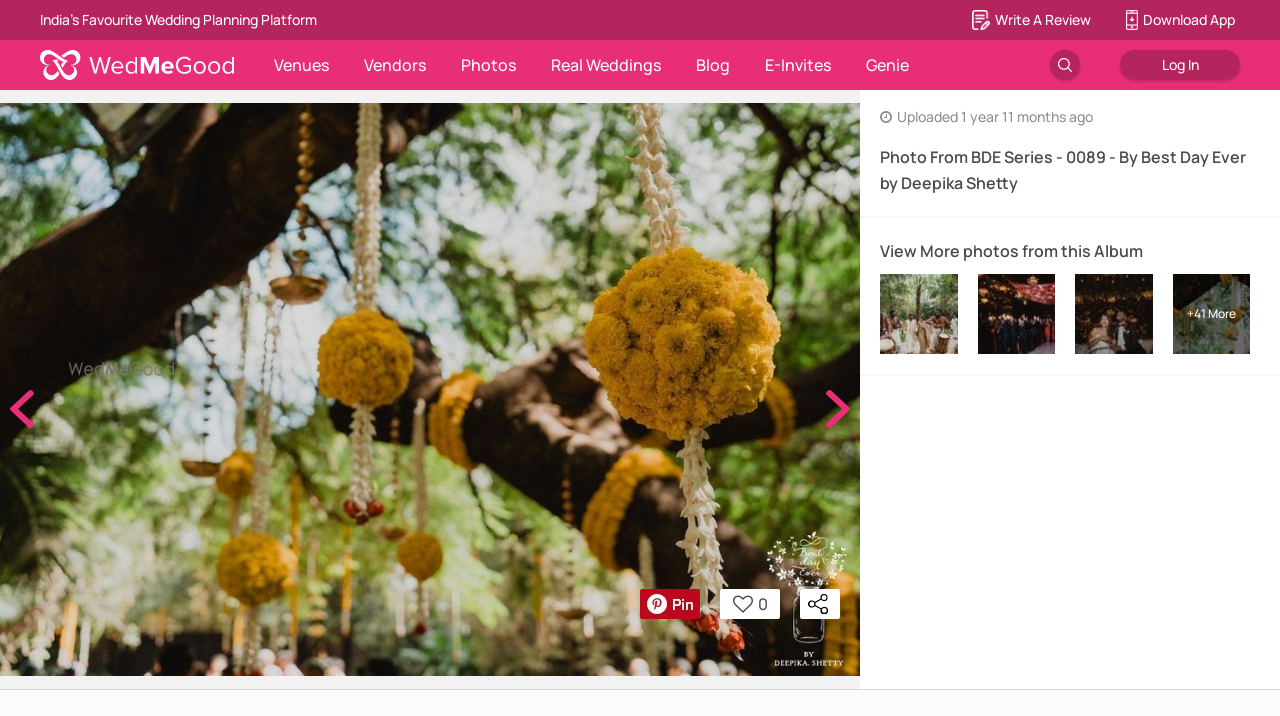

--- FILE ---
content_type: application/javascript
request_url: https://images.wedmegood.com/react-frontend-v4/static/js/d_PhotoDetail.a0bb7c53.chunk.js
body_size: 8189
content:
(window.webpackJsonp=window.webpackJsonp||[]).push([[106],{"/xH5":function(e,t,n){"use strict";var a=n("q1tI"),o=n.n(a),r=n("Bhv6");function i(e){return(i="function"==typeof Symbol&&"symbol"==typeof Symbol.iterator?function(e){return typeof e}:function(e){return e&&"function"==typeof Symbol&&e.constructor===Symbol&&e!==Symbol.prototype?"symbol":typeof e})(e)}function c(e){for(var t=1;t<arguments.length;t++){var n=null!=arguments[t]?Object(arguments[t]):{},a=Object.keys(n);"function"==typeof Object.getOwnPropertySymbols&&a.push.apply(a,Object.getOwnPropertySymbols(n).filter(function(e){return Object.getOwnPropertyDescriptor(n,e).enumerable})),a.forEach(function(t){m(e,t,n[t])})}return e}function l(e,t){for(var n=0;n<t.length;n++){var a=t[n];a.enumerable=a.enumerable||!1,a.configurable=!0,"value"in a&&(a.writable=!0),Object.defineProperty(e,d(a.key),a)}}function s(e,t,n){return t=u(t),function(e,t){if(t&&("object"==i(t)||"function"==typeof t))return t;if(void 0!==t)throw new TypeError("Derived constructors may only return object or undefined");return function(e){if(void 0===e)throw new ReferenceError("this hasn't been initialised - super() hasn't been called");return e}(e)}(e,function(){try{var e=!Boolean.prototype.valueOf.call(Reflect.construct(Boolean,[],function(){}))}catch(e){}return function(){return!!e}()}()?Reflect.construct(t,n||[],u(e).constructor):t.apply(e,n))}function u(e){return(u=Object.setPrototypeOf?Object.getPrototypeOf.bind():function(e){return e.__proto__||Object.getPrototypeOf(e)})(e)}function p(e,t){return(p=Object.setPrototypeOf?Object.setPrototypeOf.bind():function(e,t){return e.__proto__=t,e})(e,t)}function m(e,t,n){return(t=d(t))in e?Object.defineProperty(e,t,{value:n,enumerable:!0,configurable:!0,writable:!0}):e[t]=n,e}function d(e){var t=function(e,t){if("object"!=i(e)||!e)return e;var n=e[Symbol.toPrimitive];if(void 0!==n){var a=n.call(e,t||"default");if("object"!=i(a))return a;throw new TypeError("@@toPrimitive must return a primitive value.")}return("string"===t?String:Number)(e)}(e,"string");return"symbol"==i(t)?t:t+""}t.a=function(e){return function(t){function n(){var e;!function(e,t){if(!(e instanceof t))throw new TypeError("Cannot call a class as a function")}(this,n);for(var t=arguments.length,a=new Array(t),o=0;o<t;o++)a[o]=arguments[o];return m(e=s(this,n,[].concat(a)),"contextEventHack",function(e){return GLOBALKEYS.API_URL.indexOf("www")>-1&&e.preventDefault()}),e}return function(e,t){if("function"!=typeof t&&null!==t)throw new TypeError("Super expression must either be null or a function");e.prototype=Object.create(t&&t.prototype,{constructor:{value:e,writable:!0,configurable:!0}}),Object.defineProperty(e,"prototype",{writable:!1}),t&&p(e,t)}(n,a.Component),function(e,t,n){return t&&l(e.prototype,t),n&&l(e,n),Object.defineProperty(e,"prototype",{writable:!1}),e}(n,[{key:"componentDidMount",value:function(){document.getElementById(this.props.id).addEventListener("contextmenu",this.contextEventHack)}},{key:"componentWillUnmount",value:function(){document.getElementById(this.props.id).removeEventListener("contextmenu",this.contextEventHack)}},{key:"render",value:function(){return GLOBALKEYS.API_URL.indexOf("www")>-1?o.a.createElement(r.a,{onPress:function(e){return e.preventDefault()}},Object(a.createElement)(e,c({},this.props,{id:this.props.id}))):Object(a.createElement)(e,c({},this.props,{id:this.props.id}))}}])}()}},"1dre":function(e,t,n){"use strict";n.r(t);var a,o,r=n("q1tI"),i=n.n(r),c=n("/MKj"),l=n("cr+I"),s=n.n(l),u=n("qhky"),p=n("aUls"),m=n("mop9"),d=n("n95m"),f=n("WhpI"),h=n("w6RB"),g=n("R5pA"),y=n("j+3z"),b=n("TOkc"),E=n("t4cK"),v=n("/xH5"),_=n("DL1o"),O=n("vGsu"),w=n("8yaf"),x=n("jaxb"),j=n("fyKT"),P=n.n(j),N=n("B0ip"),S=Object(v.a)("img");t.default=(o=Object(c.b)(function(e){return{photoDetail:e.photoDetailPage.payload,photoArray:e.photoDetailPage.photoArray,loading:e.photoDetailPage.loading}},function(e){return{dispatch:e,openImageModal:function(t,n){return[{type:"OPEN_MODAL",payload:{type:"GALLERY_IMAGE_MODAL",props:{selector:"photoDetailPage.photoArray",reducer:"photoDetailPage",suffix:"PDP"}}},{type:w.a.GET_IMAGE_DETAILS_DESKTOP,payload:{id:t,index:n,suffix:"PDP",reducer:"photoDetailPage",preview:location.pathname.includes("preview")?1:0}}].map(e)}}})(function(e){var t=e.photoDetail,n=e.loadDetail,a=e.openImageModal,o=e.photoArray,r=e.loading,c=e.dispatch,l=e.history,b=e.prevSlug,v=e.nextSlug,x=e.closeImage,j=s.a.parse(l.location.search);return i.a.createElement("div",{className:"PhotoDetail font-manrope"},x&&i.a.createElement(m.Absolute,{top:"124px",right:"10px",className:"pointer",onClick:x},i.a.createElement("img",{src:P.a,alt:"",height:"27px",width:"27px"})),i.a.createElement("div",{className:" "},Object(g.A)(t)&&!r?i.a.createElement(i.a.Fragment,null,i.a.createElement("div",{className:"photo-grid"},i.a.createElement(_.a,{title:t.seo.title,description:t.seo.description,canonicalUrl:t.seo.canonical_url,ogTitle:t.seo.title,ogDescription:t.seo.description,ogUrl:t.seo.canonical_url,ogImage:Object(g.x)(t.image_url,800),ogImageHeight:t.image_height,ogImageWidth:t.image_width}),i.a.createElement("section",{className:"photo-section center"},i.a.createElement("div",{className:"single-photo"},i.a.createElement(E.a,{photoDetail:t,history:l}),i.a.createElement(m.Absolute,{bottom:"70px",right:"160px",className:"pin-image"},i.a.createElement(m.Image,{height:"30px !important",className:"pointer",onClick:function(){Object(g.e)(t.image_title,"".concat(GLOBALKEYS.API_URL).concat(l.location.pathname),Object(g.x)(t.image_url,800)),c({type:w.a.PINTEREST_PHOTO_SHARE,payload:t.image_id})},src:y.IMAGE_URL+"images/icons/pintrest_icon.png"})),i.a.createElement(m.Absolute,{top:"50%",left:"10px"},b&&i.a.createElement("a",{href:"/photos/"+b,onClick:function(e){return n(b,Object(p.d)({idx:Number(j.idx)-1},j),e)}},i.a.createElement("img",{className:"arrow left pointer",src:GLOBALKEYS.IMAGE_URL+"images/icons/Previous_pink_1760524909841.svg",alt:"left"}))),i.a.createElement(u.b,null,i.a.createElement("link",{rel:"preload",href:Object(g.x)(t.image_url,1e3),as:"image"})),i.a.createElement(S,{id:t.image_id,className:"object-fit-contain main-img",src:Object(g.x)(t.image_url,N.g),alt:t.image_title}),i.a.createElement(m.Absolute,{top:"50%",right:"10px"},v&&i.a.createElement("a",{href:"/photos/"+v,onClick:function(e){return n(v,Object(p.d)({idx:Number(j.idx)+1},j),e)}},i.a.createElement("img",{className:"arrow right pointer",src:GLOBALKEYS.IMAGE_URL+"images/icons/next_pink_1760524875470.svg",alt:"right"}))))),i.a.createElement("aside",{className:"photo-details"},i.a.createElement(f.a,{photoData:t,showImageInfo:!0}))),Object(g.A)(o)&&i.a.createElement("section",{className:"similar-photos-section "},i.a.createElement("h4",{className:"h4 text-bold center text-primary margin-b-30"},j&&j.similar_images?"Browse Similar Photos":"Browse Photos by This Vendor"),i.a.createElement(O.a,{openImageModal:a,dispatch:c,photos:o,showDAppCard:!0,showDetails:j&&j.similar_images,actionSuffix:"PDP",imageWidth:N.i,reducer:"photoDetailPage"}))):i.a.createElement(m.Flex,{h:"800px",bg:"black"},i.a.createElement(d.a,null))),i.a.createElement(h.a,{nonProxima:!0}))}),a=Object(b.a)(o),Object(x.a)(a))},Cqgx:function(e,t,n){"use strict";var a=n("q1tI"),o=n.n(a),r=(n("17x9"),{});function i(){var e=arguments.length>0&&void 0!==arguments[0]?arguments[0]:{},t=e.queries,n=void 0===t?[]:t,a=e.valueKey,o=void 0===a?"value":a,i=e.defaultValue,c=void 0===i?"":i,l=e.onChange,s=void 0===l?function(){}:l,u=n.map(function(e){return function(){var e=arguments.length>0&&void 0!==arguments[0]?arguments[0]:{},t=e.query,n=void 0===t?"":t,a=e.full,o=void 0!==a&&a,i=e.onChange,c=void 0===i?function(){}:i,l={query:n,full:o,queryMatches:!1,_mq:null};if(!n)return l;function s(e){l.queryMatches=e.matches,c(l.queryMatches)}return l.query=o||")"===n[n.length-1]?n:"("+n+")",r[l.query]||(r[l.query]=window.matchMedia(l.query)),l._mq=r[l.query],l.queryMatches=l._mq.matches,l.removeListener=function(){l._mq.removeListener(s)},l._mq.addListener(s),l}({query:e.query,full:e.full,onChange:m})});function p(){var e=c;return u.forEach(function(t,a){t.queryMatches&&(e=n[a][o])}),e}function m(e){s(p())}return{getValue:p,removeListeners:function(){u.forEach(function(e,t){e.removeListener()})}}}var c=function(e){function t(n){!function(e,t){if(!(e instanceof t))throw new TypeError("Cannot call a class as a function")}(this,t);var a=function(e,t){if(!e)throw new ReferenceError("this hasn't been initialised - super() hasn't been called");return!t||"object"!==typeof t&&"function"!==typeof t?e:t}(this,e.call(this,n));return a.setColumns=a.setColumns.bind(a),a.state={},a}return function(e,t){if("function"!==typeof t&&null!==t)throw new TypeError("Super expression must either be null or a function, not "+typeof t);e.prototype=Object.create(t&&t.prototype,{constructor:{value:e,enumerable:!1,writable:!0,configurable:!0}}),t&&(Object.setPrototypeOf?Object.setPrototypeOf(e,t):e.__proto__=t)}(t,e),t.prototype.componentDidMount=function(){this.updateColumns(this.props)},t.prototype.componentWillReceiveProps=function(e){var t=this.props.queries!==e.queries,n=this.props.columns!==e.columns;(t||n)&&this.updateColumns(e)},t.prototype.componentWillUnmount=function(){this.removeColumnListeners()},t.prototype.updateColumns=function(e){e.queries.length&&(this.removeColumnListeners(),this._columns=i({queries:e.queries,valueKey:"columns",defaultValue:e.queries.length?1:e.columns,onChange:this.setColumns}),this.setColumns())},t.prototype.setColumns=function(){var e=this;this.setState(function(){return{columns:e._columns.getValue()}})},t.prototype.removeColumnListeners=function(){this._columns&&this._columns.removeListeners()},t.prototype.renderColumns=function(e){var t=this.props,n=t.children,a=t.dimensions,r=t.gap,i={boxSizing:"border-box",float:"left",width:1/e*100+"%",paddingLeft:r,paddingRight:r},c=n;e>1&&(c=function(){var e=arguments.length>0&&void 0!==arguments[0]?arguments[0]:{},t=e.children,n=void 0===t?[]:t,a=e.columns,o=void 0===a?1:a,r=e.dimensions,i=void 0===r?[]:r,c=[],l=[];if(1===o)return n;if(i.length&&i.length===n.length){for(var s=0;s<o;s++)c[s]=[],l[s]=0;n.forEach(function(e,t){var n=i[t],a=n.width,o=n.height,r=l.indexOf(Math.min.apply(Math,l));c[r].push(e),l[r]+=o/a})}else for(var u=function(e){c[e]=n.filter(function(t,n){return n%o===e})},p=0;p<o;p++)u(p);return c}({children:n,columns:e,dimensions:a}).map(function(e,t){return o.a.createElement("div",{key:t,style:i},e)}));return c},t.prototype.render=function(){var e=this.props,t=e.className,n=e.gap,a=e.rootStyles,r=this.state.columns,i=void 0===r?this.props.columns:r,c=1===i?{}:{marginLeft:"calc("+n+" * -1)",marginRight:"calc("+n+" * -1)"};return o.a.createElement("div",{className:t,style:a},o.a.createElement("div",{style:c},this.renderColumns(i),o.a.createElement("div",{style:{clear:"both"}})))},t}(a.Component);c.defaultProps={className:"",rootStyles:{overflowX:"hidden"},queries:[],columns:3,gap:"0px"},c.propTypes={};t.a=c},DL1o:function(e,t,n){"use strict";var a=n("q1tI"),o=n.n(a),r=n("qhky");t.a=function(e){var t=e.title,n=e.description,a=e.ogTitle,i=e.ogDescription,c=e.ogImage,l=e.ogUrl,s=e.ogImageWidth,u=e.ogImageHeight,p=e.keywords,m=e.canonicalUrl;return o.a.createElement(r.b,null,t&&o.a.createElement("title",null,t),n&&o.a.createElement("meta",{name:"description",content:n}),p&&o.a.createElement("meta",{name:"keywords",content:p}),a&&o.a.createElement("meta",{property:"og:title",content:a})||t&&o.a.createElement("meta",{property:"og:title",content:t}),i&&o.a.createElement("meta",{property:"og:description",content:i}),c&&o.a.createElement("meta",{property:"og:image",content:c}),m&&o.a.createElement("link",{rel:"canonical",href:m}),s&&o.a.createElement("meta",{property:"og:image:width",content:s}),u&&o.a.createElement("meta",{property:"og:image:height",content:u}),l&&o.a.createElement("meta",{property:"og:url",content:l}),o.a.createElement("meta",{property:"al:android:url",content:"sharesample://story/1234"}),o.a.createElement("meta",{property:"al:android:package",content:"com.wedmegood.planner"}),o.a.createElement("meta",{property:"al:android:app_name",content:"WedMeGood"}),o.a.createElement("meta",{property:"og:type",name:"og:type",content:"website"}))}},MUSv:function(e,t,n){"use strict";var a=n("/MKj"),o=n("aUls"),r=n("ljTi");t.a=Object(a.b)(function(e){return e.router.pathname.startsWith("/photos")?Object(r.a)(e.router.pathname)?{singlePhotoData:function(e){}}:{singlePhotoData:function(t){return Object(o.d)(Object(o.a)("photoList.apiData",e),{sortOrder:Object(o.a)("photoList.sortOrder",e),idx:t,similar_images:"tag"})}}:{singlePhotoData:function(e){}}})},TOkc:function(e,t,n){"use strict";var a=n("q1tI"),o=(n("aUls"),n("/MKj")),r=n("cr+I"),i=n.n(r);n("8yaf");function c(e){return(c="function"==typeof Symbol&&"symbol"==typeof Symbol.iterator?function(e){return typeof e}:function(e){return e&&"function"==typeof Symbol&&e.constructor===Symbol&&e!==Symbol.prototype?"symbol":typeof e})(e)}function l(e,t,n){return(t=u(t))in e?Object.defineProperty(e,t,{value:n,enumerable:!0,configurable:!0,writable:!0}):e[t]=n,e}function s(e,t){for(var n=0;n<t.length;n++){var a=t[n];a.enumerable=a.enumerable||!1,a.configurable=!0,"value"in a&&(a.writable=!0),Object.defineProperty(e,u(a.key),a)}}function u(e){var t=function(e,t){if("object"!=c(e)||!e)return e;var n=e[Symbol.toPrimitive];if(void 0!==n){var a=n.call(e,t||"default");if("object"!=c(a))return a;throw new TypeError("@@toPrimitive must return a primitive value.")}return("string"===t?String:Number)(e)}(e,"string");return"symbol"==c(t)?t:t+""}function p(e,t,n){return t=m(t),function(e,t){if(t&&("object"==c(t)||"function"==typeof t))return t;if(void 0!==t)throw new TypeError("Derived constructors may only return object or undefined");return function(e){if(void 0===e)throw new ReferenceError("this hasn't been initialised - super() hasn't been called");return e}(e)}(e,function(){try{var e=!Boolean.prototype.valueOf.call(Reflect.construct(Boolean,[],function(){}))}catch(e){}return function(){return!!e}()}()?Reflect.construct(t,n||[],m(e).constructor):t.apply(e,n))}function m(e){return(m=Object.setPrototypeOf?Object.getPrototypeOf.bind():function(e){return e.__proto__||Object.getPrototypeOf(e)})(e)}function d(e,t){return(d=Object.setPrototypeOf?Object.setPrototypeOf.bind():function(e,t){return e.__proto__=t,e})(e,t)}t.a=function(e){var t=function(t){function n(){return function(e,t){if(!(e instanceof t))throw new TypeError("Cannot call a class as a function")}(this,n),p(this,n,arguments)}return function(e,t){if("function"!=typeof t&&null!==t)throw new TypeError("Super expression must either be null or a function");e.prototype=Object.create(t&&t.prototype,{constructor:{value:e,writable:!0,configurable:!0}}),Object.defineProperty(e,"prototype",{writable:!1}),t&&d(e,t)}(n,a["Component"]),function(e,t,n){return t&&s(e.prototype,t),n&&s(e,n),Object.defineProperty(e,"prototype",{writable:!1}),e}(n,[{key:"componentDidMount",value:function(){i.a.parse(this.props.location.search),this.props.ids.slice(-1),this.props.location.pathname.split("/").last(),this.props.ids.slice(0,1),this.props.location.pathname.split("/").last();var e=this.props.location.pathname.split("/").last();this.props.ids.indexOf(e)}},{key:"render",value:function(){var t=this,n=this.props.location.pathname.split("/").last(),o=i.a.parse(this.props.location.search);return Object(a.createElement)(e,function(e){for(var t=1;t<arguments.length;t++){var n=null!=arguments[t]?Object(arguments[t]):{},a=Object.keys(n);"function"==typeof Object.getOwnPropertySymbols&&a.push.apply(a,Object.getOwnPropertySymbols(n).filter(function(e){return Object.getOwnPropertyDescriptor(n,e).enumerable})),a.forEach(function(t){l(e,t,n[t])})}return e}({},this.props,{loadingPrevNext:this.props.loading,reloaded:void 0!==o.idx,closeImage:this.props.context?function(e){return t.props.history.push(t.props.context)}:void 0,prevSlug:this.props.ids[this.props.ids.indexOf(n)-1],nextSlug:this.props.ids[this.props.ids.indexOf(n)+1]}))}}])}();return Object(o.b)(function(e){return{ids:e.ImageDetailPrevNext.ids,prevNextloading:e.ImageDetailPrevNext.loading,context:e.ImageDetailPrevNext.context}})(t)}},WhpI:function(e,t,n){"use strict";var a=n("q1tI"),o=n.n(a),r=n("eO8H"),i=n("/MKj"),c=n("8yaf"),l=n("mop9"),s=n("R5pA"),u=n("B0ip"),p=n("/xH5"),m=Object(p.a)("img");t.a=Object(i.b)(null,function(e){return{dispatch:e}})(function(e){var t=e.photoData,n=e.bgColor,a=e.closeModal,i=e.dispatch;return o.a.createElement("section",{className:"ModalSidebar font-manrope",style:{backgroundColor:n}},o.a.createElement("div",{className:"upper-section"},o.a.createElement("div",{className:"vendors"},t.timestamp&&o.a.createElement("div",{className:"timestamp regular text-tertiary padding-l-20 padding-r-20",style:{lineHeight:0}},o.a.createElement("i",{className:"fa fa-clock-o margin-r-5"}),"Uploaded",o.a.createElement("span",null," ",t.timestamp)),t.seo&&t.seo.title&&(t.image_by&&t.image_by.new_slug?o.a.createElement(r.a,{target:"_blank",to:t.image_by.new_slug,rel:"noopener noreferrer"},o.a.createElement("h1",{className:"h6 text-bold padding-l-20 padding-r-20 margin-t-20"},t.seo.title)):o.a.createElement("h1",{className:"h6 text-bold padding-l-20 padding-r-20 margin-t-20"},t.seo.title)),o.a.createElement("hr",{className:"hr"}),!!t.tagged_vendors&&0!==t.tagged_vendors.length&&o.a.createElement(o.a.Fragment,null,o.a.createElement("div",{className:"padding-l-20 padding-r-20 fcol"},o.a.createElement("h6",{className:"h6 text-bold margin-b-10"},"Tagged Vendor"),o.a.createElement("ul",{className:"margin-b-20 padding-l-20",style:{marginTop:0}},t.tagged_vendors.map(function(e,t){return o.a.createElement("a",{href:e.redirect_url,target:"_blank",rel:"noopener noreferrer",onClick:function(){if(__CLIENT__&&localStorage){var e,t,n=null===(e=window)||void 0===e?void 0:null===(t=e.location)||void 0===t?void 0:t.pathname;localStorage.setItem("pathToProfile",JSON.stringify({currentPath:n,pathName:"photo_detail"}))}i(actionSpreader(c.a.PHOTO_DETAIL_CT_EVENT,{action:"vendor_detail",origin:"photo_detail"}))}},o.a.createElement("li",{key:t,className:"text-primary ",style:{fontSize:"24px",lineHeight:1}},o.a.createElement("h6",{className:"h6 text-bold"},e.name),o.a.createElement("div",{className:"regular margin-t-10",style:{color:"black",lineHeight:1}},e.category_name,", ",e.city_name)))}))),o.a.createElement("hr",{className:"hr",style:{marginTop:0}})),t.album_images&&0!==t.album_images.data.length&&o.a.createElement(o.a.Fragment,null,o.a.createElement("div",{className:"padding-l-20 padding-r-20 fcol"},o.a.createElement("h6",{className:"h6 text-bold margin-b-10"},"View More photos from this Album"),o.a.createElement("div",{className:"frow"},t.album_images.data.slice(0,t.album_images.data.length-2).map(function(e){return o.a.createElement("div",{className:"margin-r-20 album-image"},o.a.createElement(r.a,{to:e.redirect_url},o.a.createElement(m,{id:e.image_id,src:Object(s.x)(e.image_url,u.j),className:"image"})))}),t.album_images.data.slice(-1).map(function(e){return o.a.createElement(l.Relative,{className:"margin-r-10 album-image"},o.a.createElement("a",{href:t.view_full_url,target:"_blank",rel:"noopener noreferrer"},t.album_images.count-t.album_images.data.length+1!==0&&o.a.createElement(l.Flex,{is:l.Absolute,bg:"rgba(0,0,0, 0.5)",className:"image small",justifyContent:"center",alignItems:"center"},o.a.createElement("div",{className:"font-manrope"},"+",t.album_images.count-t.album_images.data.length+1," More")),o.a.createElement(m,{id:e.image_id,src:Object(s.x)(e.image_url,u.j),className:"image"})))}))),o.a.createElement("hr",{className:"hr"})))),t.image_tags&&o.a.createElement("div",{className:"picture-tags"},o.a.createElement("h6",{className:"h6 text-bold margin-b-10"},"Picture Tags"),o.a.createElement(l.Flex,{flexFlow:"wrap"},t.image_tags.map(function(e,t){return o.a.createElement(r.a,{to:"/photos/wedding-ideas/".concat(e.slug),className:"photo-tags",key:t,onClick:function(e){return a?a():null}},Object(s.h)(e.tag))}))))})},eZMK:function(e,t,n){"use strict";var a=n("q1tI"),o=n.n(a),r=n("/MKj"),i=n("8yaf"),c=function(e){return function(t){for(var n=arguments.length,a=new Array(n>1?n-1:0),o=1;o<n;o++)a[o-1]=arguments[o];return function(n){n(actionSpreader(i.a.SHARE_FROM_INTERCEPTOR,e)),t.apply(void 0,a)}}},l=n("R5pA"),s=n("C0BQ"),u=["anchorEl","anchorOrigin","targetOrigin","open","close","dispatch","type","id"];var p=function(e){var t=e.menuProps,n=e.dispatch,a=e.type,r=e.id,i=t.showSocials,u=t.shareURL,p=t.customMenuStyles,m=t.shareText,d=t.shareImg,f=t.showWhatsApp,h=t.showEmail;return o.a.createElement(o.a.Fragment,null,!i&&o.a.createElement(o.a.Fragment,null,o.a.createElement("a",{onClick:function(){return n(c({type:a,id:r,origin:origin}).invoke(l.c,u))}},o.a.createElement(s.u,{styles:p,text:"Facebook"})),o.a.createElement("a",{onClick:function(){return n(c({type:a,id:r,origin:origin}).invoke(l.f,m,u))}},o.a.createElement(s.u,{styles:p,text:"Twitter"})),o.a.createElement("a",{onClick:function(){return n(c({type:a,id:r,origin:origin}).invoke(l.e,m,u,d))}},o.a.createElement(s.u,{styles:p,text:"Pinterest"}))),f&&o.a.createElement("a",{"data-action":"share/whatsapp/share",target:"_blank",rel:"noopener noreferrer",href:"whatsapp://send?text=".concat(Object(l.l)(m)," ").concat(Object(l.l)(u))},o.a.createElement(s.u,{style:p,text:"WhatsApp"})),h&&o.a.createElement("div",{onClick:function(){return Object(l.b)(m,u,"")}},o.a.createElement(s.u,{style:p,text:"Email"})))},m={popover:{width:"112px",padding:"8px 0"}};t.a=Object(r.b)(function(e){return{dispatch:e}})(function(e){var t=e.anchorEl,n=e.anchorOrigin,a=e.targetOrigin,r=e.open,i=e.close,c=e.dispatch,l=e.type,d=e.id,f=function(e,t){if(null==e)return{};var n,a,o=function(e,t){if(null==e)return{};var n={};for(var a in e)if({}.hasOwnProperty.call(e,a)){if(-1!==t.indexOf(a))continue;n[a]=e[a]}return n}(e,t);if(Object.getOwnPropertySymbols){var r=Object.getOwnPropertySymbols(e);for(a=0;a<r.length;a++)n=r[a],-1===t.indexOf(n)&&{}.propertyIsEnumerable.call(e,n)&&(o[n]=e[n])}return o}(e,u);return o.a.createElement(s.r,{open:r,anchorEl:t,anchorOrigin:n,targetOrigin:a,onClose:i,children:o.a.createElement(p,{menuProps:f,type:l,id:d,dispatch:c}),useAdditionalStyles:m})})},"j+3z":function(e,t){e.exports={API_URL:"https://www.wedmegood.com/",CLIENT_API_URL:"https://www.wedmegood.com/",SERVER_API_URL:"http://internal.elb.prd.wedmegood.infra/",IMAGE_URL:"https://image.wedmegood.com/",IMAGES_URL:"https://images.wedmegood.com/",CDN_URL:"https://www.wedmegood.com/",GRAPHQL_EP:"https://www.wedmegood.com/gql",CLIENT_GRAPHQL_EP:"https://www.wedmegood.com/gql",SERVER_GRAPHQL_EP:"http://internal.elb.prd.wedmegood.infra/gql",CLEVERTAPID:"67K-K7K-884Z",EVENTS_API_URL:"https://analytics.wedmegood.com/",GENERIC_TOKEN:"20250813:15:43:12:461_1427791081689c6538709c82.17134628",RAZORPAY_KEY:"rzp_live_ffmYsnyk3EETiC",WEB_SOCKET_URL:"wss://81znct28pi.execute-api.ap-south-1.amazonaws.com/production",FIREBASE_API_KEY:"AIzaSyBTQpxowKQh1ri2h4iHcYAbiEtUF3WcqWk",FIREBASE_AUTH_DOMAIN:"wedmegood-vendor.firebaseapp.com",FIREBASE_DATABASE_URL:"https://wedmegood-vendor.firebaseio.com",FIREBASE_PROJECT_ID:"wedmegood-vendor",FIREBASE_STORAGE_BUCKET:"wedmegood-vendor.appspot.com",FIREBASE_MESSAGING_SENDER_ID:"645665329103",FIREBASE_APP_ID:"1:645665329103:web:69046c37233e92a8760cba",FIREBASE_MEASUREMENT_ID:"G-6DMSJSDC2V"}},jaxb:function(e,t,n){"use strict";var a=n("q1tI"),o=n.n(a),r=n("/MKj"),i=n("aUls"),c=n("eO8H"),l=n("cr+I"),s=n.n(l),u=n("8yaf"),p=n("ljTi");function m(){return(m=Object.assign?Object.assign.bind():function(e){for(var t=1;t<arguments.length;t++){var n=arguments[t];for(var a in n)({}).hasOwnProperty.call(n,a)&&(e[a]=n[a])}return e}).apply(null,arguments)}t.a=function(e){var t;return t=Object(c.f)(function(t){return o.a.createElement(e,m({},t,{loadDetail:function(e){var n=arguments.length>1&&void 0!==arguments[1]?arguments[1]:{},a=arguments.length>2?arguments[2]:void 0;a&&a.preventDefault();Object(p.a)(t.history.location.pathname)||t.dispatch(actionSpreader(u.a.CLOSE_DETAIL_CONTEXT,Object(i.k)(["search","pathname"],t.history.location))),t.history.push({pathname:"/photos/"+e,search:void 0===n.idx||Number.isNaN(n.idx)?"":s.a.stringify(n)})}}))}),Object(r.b)()(t)}},ljTi:function(e,t,n){"use strict";n.d(t,"a",function(){return a});var a=function(e){return e.split("/photos").last().startsWith("/p-")}},t4cK:function(e,t,n){"use strict";var a,o=n("q1tI"),r=n.n(o),i=n("/MKj"),c=n("eZMK"),l=n("wt08"),s=n("R5pA"),u=n("8yaf"),p=n("JDZN");function m(e){return(m="function"==typeof Symbol&&"symbol"==typeof Symbol.iterator?function(e){return typeof e}:function(e){return e&&"function"==typeof Symbol&&e.constructor===Symbol&&e!==Symbol.prototype?"symbol":typeof e})(e)}function d(e,t){for(var n=0;n<t.length;n++){var a=t[n];a.enumerable=a.enumerable||!1,a.configurable=!0,"value"in a&&(a.writable=!0),Object.defineProperty(e,b(a.key),a)}}function f(e,t,n){return t=h(t),function(e,t){if(t&&("object"==m(t)||"function"==typeof t))return t;if(void 0!==t)throw new TypeError("Derived constructors may only return object or undefined");return function(e){if(void 0===e)throw new ReferenceError("this hasn't been initialised - super() hasn't been called");return e}(e)}(e,function(){try{var e=!Boolean.prototype.valueOf.call(Reflect.construct(Boolean,[],function(){}))}catch(e){}return function(){return!!e}()}()?Reflect.construct(t,n||[],h(e).constructor):t.apply(e,n))}function h(e){return(h=Object.setPrototypeOf?Object.getPrototypeOf.bind():function(e){return e.__proto__||Object.getPrototypeOf(e)})(e)}function g(e,t){return(g=Object.setPrototypeOf?Object.setPrototypeOf.bind():function(e,t){return e.__proto__=t,e})(e,t)}function y(e,t,n){return(t=b(t))in e?Object.defineProperty(e,t,{value:n,enumerable:!0,configurable:!0,writable:!0}):e[t]=n,e}function b(e){var t=function(e,t){if("object"!=m(e)||!e)return e;var n=e[Symbol.toPrimitive];if(void 0!==n){var a=n.call(e,t||"default");if("object"!=m(a))return a;throw new TypeError("@@toPrimitive must return a primitive value.")}return("string"===t?String:Number)(e)}(e,"string");return"symbol"==m(t)?t:t+""}var E={fontSize:"12px",minHeight:"30px",lineHeight:"30px"},v=function(e){function t(e){var n;return function(e,t){if(!(e instanceof t))throw new TypeError("Cannot call a class as a function")}(this,t),y(n=f(this,t,[e]),"handleTouchTap",function(e){e.preventDefault(),n.setState({open:!0,anchorEl:e.currentTarget})}),y(n,"handleRequestClose",function(){n.setState({open:!1})}),n.state={open:!1},n}return function(e,t){if("function"!=typeof t&&null!==t)throw new TypeError("Super expression must either be null or a function");e.prototype=Object.create(t&&t.prototype,{constructor:{value:e,writable:!0,configurable:!0}}),Object.defineProperty(e,"prototype",{writable:!1}),t&&g(e,t)}(t,o["PureComponent"]),function(e,t,n){return t&&d(e.prototype,t),n&&d(e,n),Object.defineProperty(e,"prototype",{writable:!1}),e}(t,[{key:"render",value:function(){var e=this,t=this.props,n=t.photoDetail,a=t.dispatch,o=t.index,i=t.reducer,m=t.actionSuffix,d=t.origin,f=t.history,h=f?"".concat(GLOBALKEYS.API_URL).concat(f.location.pathname):"".concat(GLOBALKEYS.API_URL,"/photos/").concat(n.image_id);return r.a.createElement("div",{className:"LoveShareBar radius"},r.a.createElement("div",{className:"love-unlove center"},r.a.createElement(l.a,{className:"center pointer",shade:"dark",isLoved:n.is_loved,loveCount:n.love_count,changeLoveCount:function(t){a(void 0===o?Object(s.g)("PHOTO_CHANGE_LOVE_COUNT_DETAIL",{type:"photoDetail",change:t}):Object(s.g)("PHOTO_CHANGE_LOVE_COUNT"+e.props.actionSuffix,{index:o,change:t,reducer:i,actionSuffix:m}));a(Object(s.g)(u.a.PHOTO_DETAIL_CT_EVENT,{action:"love",origin:"photo_full_screen",content_id:n.image_id,content_type:n.image_type}))}})),r.a.createElement("div",{className:"share center pointer",onClick:this.handleTouchTap,role:"presentation"},r.a.createElement(p.a,{src:GLOBALKEYS.IMAGES_URL+"images/icons/share_icon.svg",customClass:"margin-r-5"})),r.a.createElement(c.a,{shareText:n.image_title,shareURL:h,shareImg:Object(s.x)(n.image_url,800),open:this.state.open,close:this.handleRequestClose,anchorEl:this.state.anchorEl,anchorOrigin:{horizontal:"right",vertical:"top"},targetOrigin:{horizontal:"right",vertical:"bottom"},customMenuStyles:E,showWhatsApp:!1,type:"photo",id:n.image_id,origin:d}))}}])}();t.a=(a=v,Object(i.b)()(a))},vGsu:function(e,t,n){"use strict";var a,o=n("q1tI"),r=n.n(o),i=n("Cqgx"),c=n("/MKj"),l=n("8yaf"),s=n("eO8H"),u=n("R5pA"),p=n("B0ip"),m=n("pxe2"),d=Object(c.b)(null,function(e){return{dispatch:e,openDownloadAppModal:function(){return e({type:"OPEN_MODAL",payload:{type:"DOWNLOAD_APP_MODAL",props:{source:"download_app_card"}}})}}})(function(e){var t=e.openDownloadAppModal,n=e.cardIndex,a=e.dispatch;return r.a.createElement("div",{className:"DownloadAppCard radius shadow margin-t-20"},r.a.createElement("div",{className:"title"},r.a.createElement("img",{src:GLOBALKEYS.IMAGES_URL+"images/gallery-app-banner-icon.png",alt:"icon",width:"45"}),r.a.createElement("span",{className:"padding-5"},"Save wedding ideas on your phone")),r.a.createElement("div",null,r.a.createElement("div",{className:"oval-btn pointer",onClick:function(){t(),a(Object(u.g)(m.a,{category:"Download_app",action:"photo_gallery",label:"banner"+n}))},role:"button",tabIndex:0},"Download the App"),r.a.createElement("div",{className:"app-icons center frow v-center"},r.a.createElement(s.a,{to:p.L,target:"_blank"},r.a.createElement("div",{onClick:function(){a(Object(u.g)(m.a,{category:"home",action:"download_ios_app",label:"app_icon"})),a(Object(u.g)(l.a.CT_OS_ICON_CLICK_EVENT,{action:"click_app_icon",origin:"home",type:"android"}))}},r.a.createElement("i",{className:"fa fa-apple black h3 margin-r-20 middle"}))),r.a.createElement(s.a,{to:p.Z,target:"_blank"},r.a.createElement("div",{onClick:function(){a(Object(u.g)(m.a,{category:"home",action:"download_android_app",label:"app_icon"})),a(Object(u.g)(l.a.CT_OS_ICON_CLICK_EVENT,{action:"click_app_icon",origin:"home",type:"ios"}))}},r.a.createElement("i",{className:"fa fa-android black h3 "}))))))}),f=n("mop9"),h=n("MUSv"),g=n("wt08"),y=n("/xH5"),b=n("j+3z"),E=n("jaxb"),v=Object(y.a)("img"),_=(a=Object(h.a)(function(e){var t=e.detail,n=e.loadDetail,a=e.idx,o=(e.openImageModal,e.dispatch),i=e.showDetails,c=e.singlePhotoData,s=e.reducer,p=e.actionSuffix,m=e.imageWidth,d=e.showLoveUnlove,h=e.noRedirect,y=e.onClickAction;return r.a.createElement("div",{className:"PhotoItem margin-t-20 pointer radius",key:a,role:"presentation"},r.a.createElement("div",{style:{height:300*t.image_height/t.image_width,position:"relative"}},h?r.a.createElement("div",{className:"image-color w-100",style:{backgroundColor:t.color_hex,height:300*t.image_height/t.image_width,position:"absolute"}},r.a.createElement(v,{id:t.image_id,src:Object(u.x)(t.image_url,m),alt:t.title_tag,width:"auto",className:"object-fit-cover",height:300*t.image_height/t.image_width,onClick:function(){return y(t.image_id)}})):r.a.createElement("a",{href:"/photos/"+(t.image_slug||t.slug),onClick:function(e){return n(t.image_slug||t.slug,c(a),e)},className:"image-color w-100",style:{backgroundColor:t.color_hex,height:300*t.image_height/t.image_width,position:"absolute"}},r.a.createElement(v,{id:t.image_id,src:Object(u.x)(t.image_url,m),alt:t.title_tag,width:"auto",className:"object-fit-cover",height:300*t.image_height/t.image_width})),r.a.createElement("div",{style:{position:"absolute",display:"flex",right:"10px",bottom:"10px"}},(""===p||"PDP"===p)&&r.a.createElement(f.Image,{height:"30px !important",className:"pointer pin-img",onClick:function(e){Object(u.e)(t.title_tag,"".concat(GLOBALKEYS.API_URL,"photos/").concat(t.image_slug),Object(u.x)(t.image_url,800)),o({type:l.a.PINTEREST_PHOTO_SHARE,payload:t.image_id}),e.stopPropagation()},src:b.IMAGE_URL+"images/icons/pintrest_icon.png"}),!d&&r.a.createElement(g.a,{shade:"dark",isLoved:t.is_loved,loveCount:t.love_count,className:"love-count-bg margin-l-10",changeLoveCount:function(e){return o(Object(u.g)("PHOTO_CHANGE_LOVE_COUNT"+p,{index:a,change:e,actionSuffix:p,reducer:s}))}}))),i&&r.a.createElement("div",{className:"details"},r.a.createElement("div",{className:"details-text",style:{lineHeight:"1em"}},r.a.createElement("div",{className:"h6 text-bold ellipsis margin-t-10"},r.a.createElement("a",{target:"_blank",onClick:function(e){return e.stopPropagation()},href:"https://www.wedmegood.com"+t.url},t.title)),r.a.createElement("div",{className:"regular text-primary ellipsis margin-t-10",style:{lineHeight:"1.2em"}},r.a.createElement("a",{target:"_blank",onClick:function(e){return e.stopPropagation()},href:t.category_url},t.category),t.city&&r.a.createElement("span",null,", "),t.city&&r.a.createElement("a",{target:"_blank",onClick:function(e){return e.stopPropagation()},href:t.city&&t.city_url},t.city)),r.a.createElement("div",{className:"small text-tertiary ellipsis margin-t-10"},t.description||"No Description"))))}),Object(E.a)(a)),O=[{columns:2,query:"min-width: 280px"},{columns:3,query:"min-width: 980px"},{columns:4,query:"min-width: 1280px"},{columns:5,query:"min-width: 1580px"},{columns:6,query:"min-width: 1880px"}],w={overflowX:"unset"};t.a=function(e){var t=e.showDetails,n=e.photos,a=e.openImageModal,o=e.dispatch,c=e.showDAppCard,l=e.reducer,s=e.actionSuffix,u=e.imageWidth,p=e.showLoveUnlove,m=e.noRedirect,f=e.onClickAction;return r.a.createElement(i.a,{columns:4,style:{dispay:"flex",justifyContents:"center"},queries:O,gap:"10px",rootStyles:w},n&&n.map(function(e,n){return r.a.createElement("div",{key:n,className:"padding-b-20"},c&&e.withDownloadCard&&r.a.createElement(d,{cardIndex:e.dCardIdx}),r.a.createElement(_,{detail:e,idx:n,reducer:l,actionSuffix:s,openImageModal:a,dispatch:o,showLoveUnlove:p,showDetails:t,imageWidth:u,noRedirect:m,onClickAction:f}))}))}},wt08:function(e,t,n){"use strict";var a=n("q1tI"),o=n.n(a),r=n("/MKj"),i=n("8yaf"),c=n("R5pA");t.a=Object(r.b)()(function(e){var t=e.isLoved,n=e.loveCount,a=e.changeLoveCount,r=e.className,l=e.shade,s=e.dispatch;return o.a.createElement("div",{className:r,onClick:function(e){e.stopPropagation(),__WEB__||__MOBILE__?a(t?-1:1):s(Object(c.g)(i.a.RESTRICT_MOB_LOVE,{msg:"Save 1000s of photos only on the WedMeGood App.",url:"https://wedmegood.app.link/love_photo"}))},role:"button",tabIndex:"0",style:{fontSize:"16px"}},"light"===l?o.a.createElement("i",{className:"fa ".concat(t?"fa-heart":"fa-heart-o"," margin-r-5 white"),style:{fontSize:"20px"}}):null,"dark"===l?o.a.createElement("i",{style:{fontSize:"20px"},className:"fa ".concat(t?"fa-heart text-primary":"fa-heart-o text-secondary"," margin-r-5")}):null,n||0)})}}]);

--- FILE ---
content_type: application/javascript
request_url: https://images.wedmegood.com/react-frontend-v4/static/js/client.26c8c1a5.chunk.js
body_size: 125005
content:
(window.webpackJsonp=window.webpackJsonp||[]).push([[80],{"+3al":function(e,t,n){"use strict";n.d(t,"b",function(){return p}),n.d(t,"c",function(){return E}),n.d(t,"d",function(){return y}),n.d(t,"e",function(){return O}),n.d(t,"a",function(){return b});var r,o=n("sX7g"),a=n("8yaf"),i=n("MF/f"),u=n("zqXs"),c=n("R5pA");function l(e){return(l="function"==typeof Symbol&&"symbol"==typeof Symbol.iterator?function(e){return typeof e}:function(e){return e&&"function"==typeof Symbol&&e.constructor===Symbol&&e!==Symbol.prototype?"symbol":typeof e})(e)}function s(e){for(var t=1;t<arguments.length;t++){var n=null!=arguments[t]?Object(arguments[t]):{},r=Object.keys(n);"function"==typeof Object.getOwnPropertySymbols&&r.push.apply(r,Object.getOwnPropertySymbols(n).filter(function(e){return Object.getOwnPropertyDescriptor(n,e).enumerable})),r.forEach(function(t){f(e,t,n[t])})}return e}function f(e,t,n){return(t=function(e){var t=function(e,t){if("object"!=l(e)||!e)return e;var n=e[Symbol.toPrimitive];if(void 0!==n){var r=n.call(e,t||"default");if("object"!=l(r))return r;throw new TypeError("@@toPrimitive must return a primitive value.")}return("string"===t?String:Number)(e)}(e,"string");return"symbol"==l(t)?t:t+""}(t))in e?Object.defineProperty(e,t,{value:n,enumerable:!0,configurable:!0,writable:!0}):e[t]=n,e}function d(e,t){(null==t||t>e.length)&&(t=e.length);for(var n=0,r=Array(t);n<t;n++)r[n]=e[n];return r}var _=function(e,t){return function(e){if(Array.isArray(e))return e}(e)||function(e,t){var n=null==e?null:"undefined"!=typeof Symbol&&e[Symbol.iterator]||e["@@iterator"];if(null!=n){var r,o,a,i,u=[],c=!0,l=!1;try{if(a=(n=n.call(e)).next,0===t){if(Object(n)!==n)return;c=!1}else for(;!(c=(r=a.call(n)).done)&&(u.push(r.value),u.length!==t);c=!0);}catch(e){l=!0,o=e}finally{try{if(!c&&null!=n.return&&(i=n.return(),Object(i)!==i))return}finally{if(l)throw o}}return u}}(e,t)||function(e,t){if(e){if("string"==typeof e)return d(e,t);var n={}.toString.call(e).slice(8,-1);return"Object"===n&&e.constructor&&(n=e.constructor.name),"Map"===n||"Set"===n?Array.from(e):"Arguments"===n||/^(?:Ui|I)nt(?:8|16|32)(?:Clamped)?Array$/.test(n)?d(e,t):void 0}}(e,t)||function(){throw new TypeError("Invalid attempt to destructure non-iterable instance.\nIn order to be iterable, non-array objects must have a [Symbol.iterator]() method.")}()}(["USER_LOGIN","USER_REGISTER","VENDOR_LOGIN","VENDOR_REGISTER","FORGOT_PASSWORD","LOGOUT"].map(i.a),6),p=_[0],E=_[1],y=_[2],O=_[3],S=_[4],b=_[5],v={loggedIn:!1,ongoing:!1,registered:!1,loginType:"User",err:null,mailSentSuccess:null,registeredSentSuccess:null,loginMethod:"",fbLoginErr:!1,fbLoginData:null,iconHover:!1,showOtp:!1,showForgotPasswordOtp:!1,showForgotPasswordField:!1,vendorForgotPasswordOngoing:!1,showSignupPopup:!1,isVerified:!0,superVendorDetails:{},currentSelectedSuperVendor:{},superVendorListOngoing:!1,superVendorList:[],superVendorPrimaryProfilePicture:null},g={};Object(o.xprod)([p,E,y,O,S,b],["ERROR","ONGOING"]).map(function(e){return e[0][e[1]]}).map(function(e,t){return f({},e,t%2===0?function(e,t){return s({},e,{ongoing:!1,err:t.payload||null})}:function(e){return s({},e,{ongoing:!0,err:null})})}).forEach(function(e){g[Object.keys(e)[0]]=e[Object.keys(e)[0]]}),t.f=Object(u.a)(v,s({},g,(f(f(f(f(f(f(f(f(f(f(r={},p.SUCCESS,function(e){return s({},e,{loggedIn:!0,ongoing:!1,loginType:"User"})}),a.a.MENU_ICON_HOVER,function(e){return s({},e,{iconHover:!0})}),a.a.MENU_ICON_HOVER_DISABLE,function(e){return s({},e,{iconHover:!1})}),E.SUCCESS,function(e,t){return s({},e,{ongoing:!1,registered:!0,registeredSentSuccess:Object(c.t)(t),loggedIn:!0,loginType:"User",loginMethod:"email"})}),y.SUCCESS,function(e){return s({},e,{loggedIn:!0,ongoing:!1,loginType:"Vendor"})}),O.SUCCESS,function(e,t){return s({},e,{ongoing:!1,registered:!0,registeredSentSuccess:Object(c.t)(t),loggedIn:!0,loginType:"Vendor"})}),"CLEAR_AUTH_RESET",function(e){return s({},e,{err:null,mailSentSuccess:null,registered:!1})}),S.SUCCESS,function(e,t){return s({},e,{mailSentSuccess:Object(c.t)(t),ongoing:!1})}),b.SUCCESS,function(e){return s({},v)}),"FACEBOOK_LOGIN",function(e){return s({},e,{loginMethod:"facebook"})}),f(f(f(f(f(f(f(f(f(f(r,"EMAIL_LOGIN",function(e){return s({},e,{loginMethod:"email"})}),"FB_LOGIN_ISSUE",function(e,t){return s({},e,{fbLoginErr:!0,fbLoginData:t.payload.fbData})}),"RESET_FB_LOGIN_ISSUE",function(e){return s({},e,{fbLoginErr:!1,fbLoginData:null})}),"CHECK_VENDOR_SUCCESS",function(e,t){return s({},e,t.payload,{ongoing:!1})}),"OTPLOGIN_BACK_TO_VENDOR_CHECK",function(e){return s({},e,{show_password:0,show_otp:0,vendorForgotPasswordOngoing:!1,showForgotPasswordOtp:!1,showForgotPasswordField:!1,isVerified:!0})}),"VENDOR_SIGN_IN_ERROR",function(e,t){return s({},e,{err:t.payload,ongoing:!1})}),"CHECK_VENDOR_ONGOING",function(e){return s({},e,{ongoing:!0})}),"VENDOR_NOT_VERIFIED",function(e){return s({},e,{isVerified:!1,ongoing:!1})}),"VENDOR_SIGN_IN_ONGOING",function(e){return s({},e,{ongoing:!0,err:null})}),"VENDOR_SIGN_IN_SUCCESS",function(e,t){return s({},e,{ongoing:!1,loggedIn:!0,loginType:"Vendor",registeredSentSuccess:!0,showForgotPasswordField:!0,showForgotPasswordOtp:!1},t.payload)}),f(f(f(f(f(f(f(f(f(f(r,"CHECK_VENDOR_ERROR",function(e){return s({},e,{ongoing:!1})}),"SET_LOGIN_TYPE_EMAIL",function(e,t){return s({},e,{loginTypeEmail:t.payload})}),"SET_VENDOR_EMAIL_OR_MOBILE_STATUS",function(e,t){return s({},e,t.payload)}),"VENDOR_REGISTER_FORM_ONGOING",function(e){return s({},e,{ongoing:!0})}),"VENDOR_REGISTER_FORM_SUCCESS",function(e,t){return s({},e,{ongoing:!1},t.payload,{showOtp:!0})}),"VENDOR_CONFIRMATION_RESULT_STORE",function(e,t){return s({},e,t.payload)}),"VENDOR_SAVE_TOKEN",function(e,t){return s({},e,t.payload)}),"UPDATE_SHOWOTP_FLAG",function(e,t){return s({},e,{showOtp:t.payload||!1})}),"RESET_EMAIL_CONTACT_STATUSES",function(e){return s({},e,{contactStatusMessage:"",emailStatusMessage:""})}),"VENDOR_FORGOT_PASSWORD_RESET",function(e){return s({},e,{showForgotPasswordOtp:!1})}),f(f(f(f(f(f(f(f(f(f(r,"VENDOR_FORGOT_PASSWORD_SUCCESS",function(e,t){return s({},e,{showForgotPasswordOtp:!0,ongoing:!1},t.payload)}),"VENDOR_FORGOT_PASSWORD_ONGOING",function(e){return s({},e,{ongoing:!0,vendorForgotPasswordOngoing:!0})}),"VENDOR_FORGOT_PASSWORD_ERROR",function(e){return s({},e,{ongoing:!1})}),"VENDOR_UPDATE_PASSWORD_ONGOING",function(e){return s({},e,{ongoing:!0})}),"VENDOR_UPDATE_PASSWORD_SUCCESS",function(e){return s({},e,{vendorForgotPasswordOngoing:!1,ongoing:!1})}),"VENDOR_UPDATE_PASSWORD_ERROR",function(e){return s({},e,{ongoing:!1})}),"SHOW_SIGNUP_POPUP",function(e){return s({},e,{showSignupPopup:!0})}),"DISABLE_SIGNUP_POPUP",function(e){return s({},e,{showSignupPopup:!1})}),"SET_SUPER_VENDOR_DETAILS",function(e,t){return s({},e,{superVendorDetails:t.payload})}),"RESET_SUPER_VENDOR_DETAILS",function(e){return s({},e,{superVendorDetails:{}})}),f(f(f(f(f(f(f(f(f(r,"FETCH_SUPER_VENDOR_LIST_ONGOING",function(e){return s({},e,{superVendorListOngoing:!0})}),"FETCH_SUPER_VENDOR_LIST_SUCCESS",function(e,t){return s({},e,{superVendorList:t.payload,superVendorListOngoing:!1})}),"FETCH_SUPER_VENDOR_LIST_ERROR",function(e){return s({},e,{superVendorListOngoing:!1})}),"RESET_SUPER_VENDOR_LIST",function(e){return s({},e,{superVendorList:[],superVendorListOngoing:!1})}),"UPDATE_MEMBER_ID_SUPERLOGIN",function(e,t){return s({},e,{member_id:t.payload})}),"SET_CURRENT_SELECTED_SUPER_VENDOR",function(e,t){return s({},e,{currentSelectedSuperVendor:t.payload})}),"RESET_CURRENT_SELECTED_SUPER_VENDOR",function(e){return s({},e,{currentSelectedSuperVendor:{}})}),"SET_SUPER_VENDOR_PROFILE_PICTURE",function(e,t){return s({},e,{superVendorPrimaryProfilePicture:t.payload})}),"RESET_SUPER_VENDOR_PROFILE_PICTURE",function(e){return s({},e,{superVendorPrimaryProfilePicture:null})}))))},"+7/k":function(e,t,n){"use strict";var r=[{name:"Windows Phone",value:"Windows Phone",version:"OS"},{name:"Windows",value:"Win",version:"NT"},{name:"iPhone",value:"iPhone",version:"OS"},{name:"iPad",value:"iPad",version:"OS"},{name:"Kindle",value:"Silk",version:"Silk"},{name:"Android",value:"Android",version:"Android"},{name:"PlayBook",value:"PlayBook",version:"OS"},{name:"BlackBerry",value:"BlackBerry",version:"/"},{name:"Macintosh",value:"Mac",version:"OS X"},{name:"Linux",value:"Linux",version:"rv"}];t.a=function(){var e=function(e,t){var n,r,o,a=0,i=0;for(a=0;a<t.length;a+=1)if(new RegExp(t[a].value,"i").test(e)){if(n=new RegExp(t[a].version+"[- /:;]([\\d._]+)","i"),o="",(r=e.match(n))&&r[1]&&(r=r[1]),r)for(r=r.split(/[._]+/),i=0;i<r.length;i+=1)o+=0===i?r[i]+".":r[i];else o="0";return{name:t[a].name,version:parseFloat(o)}}return{name:"unknown",version:0}}([navigator.platform,navigator.userAgent,navigator.appVersion,navigator.vendor,window.opera].join(" "),r),t="".concat(screen.width," * ").concat(screen.height);return{os:e.name,device_type:"1",device_info:"".concat(t," |  ").concat(navigator.userAgent)}}},"+Gnb":function(e,t){},"+nsd":function(e,t,n){"use strict";n.d(t,"i",function(){return y}),n.d(t,"j",function(){return O}),n.d(t,"f",function(){return S}),n.d(t,"h",function(){return b}),n.d(t,"b",function(){return v}),n.d(t,"d",function(){return g}),n.d(t,"c",function(){return m}),n.d(t,"a",function(){return A}),n.d(t,"m",function(){return T}),n.d(t,"k",function(){return R}),n.d(t,"l",function(){return I}),n.d(t,"e",function(){return N}),n.d(t,"g",function(){return C});var r,o=n("UrOp"),a=n.n(o),i=n("sX7g"),u=n("zqXs"),c=n("MF/f");function l(e){return(l="function"==typeof Symbol&&"symbol"==typeof Symbol.iterator?function(e){return typeof e}:function(e){return e&&"function"==typeof Symbol&&e.constructor===Symbol&&e!==Symbol.prototype?"symbol":typeof e})(e)}function s(e){return function(e){if(Array.isArray(e))return p(e)}(e)||function(e){if("undefined"!=typeof Symbol&&null!=e[Symbol.iterator]||null!=e["@@iterator"])return Array.from(e)}(e)||_(e)||function(){throw new TypeError("Invalid attempt to spread non-iterable instance.\nIn order to be iterable, non-array objects must have a [Symbol.iterator]() method.")}()}function f(e){for(var t=1;t<arguments.length;t++){var n=null!=arguments[t]?Object(arguments[t]):{},r=Object.keys(n);"function"==typeof Object.getOwnPropertySymbols&&r.push.apply(r,Object.getOwnPropertySymbols(n).filter(function(e){return Object.getOwnPropertyDescriptor(n,e).enumerable})),r.forEach(function(t){d(e,t,n[t])})}return e}function d(e,t,n){return(t=function(e){var t=function(e,t){if("object"!=l(e)||!e)return e;var n=e[Symbol.toPrimitive];if(void 0!==n){var r=n.call(e,t||"default");if("object"!=l(r))return r;throw new TypeError("@@toPrimitive must return a primitive value.")}return("string"===t?String:Number)(e)}(e,"string");return"symbol"==l(t)?t:t+""}(t))in e?Object.defineProperty(e,t,{value:n,enumerable:!0,configurable:!0,writable:!0}):e[t]=n,e}function _(e,t){if(e){if("string"==typeof e)return p(e,t);var n={}.toString.call(e).slice(8,-1);return"Object"===n&&e.constructor&&(n=e.constructor.name),"Map"===n||"Set"===n?Array.from(e):"Arguments"===n||/^(?:Ui|I)nt(?:8|16|32)(?:Clamped)?Array$/.test(n)?p(e,t):void 0}}function p(e,t){(null==t||t>e.length)&&(t=e.length);for(var n=0,r=Array(t);n<t;n++)r[n]=e[n];return r}var E=function(e,t){return function(e){if(Array.isArray(e))return e}(e)||function(e,t){var n=null==e?null:"undefined"!=typeof Symbol&&e[Symbol.iterator]||e["@@iterator"];if(null!=n){var r,o,a,i,u=[],c=!0,l=!1;try{if(a=(n=n.call(e)).next,0===t){if(Object(n)!==n)return;c=!1}else for(;!(c=(r=a.call(n)).done)&&(u.push(r.value),u.length!==t);c=!0);}catch(e){l=!0,o=e}finally{try{if(!c&&null!=n.return&&(i=n.return(),Object(i)!==i))return}finally{if(l)throw o}}return u}}(e,t)||_(e,t)||function(){throw new TypeError("Invalid attempt to destructure non-iterable instance.\nIn order to be iterable, non-array objects must have a [Symbol.iterator]() method.")}()}(["GET_VD_PROJECTS","GET_VD_VIDEOS","GET_VD_ALBUMS","GET_VD_IMAGES","CREATE_ALBUM","ADD_VIDEO","DELETE_VD_ALBUM","DELETE_VD_VIDEO","DELETE_VD_IMAGE","ALBUM_REORDER","VIDEO_REORDER","IMAGE_REORDER","SET_COVER_IMAGE","FETCH_ALL_CITY","GET_VD_COVER_IMAGES"].map(c.a),15),y=E[0],O=E[1],S=E[2],b=E[3],v=(E[4],E[5],E[6]),g=E[7],m=E[8],A=E[9],T=E[10],R=E[11],I=E[12],N=E[13],C=E[14],h={};Object(i.xprod)([y,S,O,b,v,g,m,A,T,R,I,N,C],["ERROR","ONGOING"]).map(function(e){return e[0][e[1]]}).map(function(e,t){return d({},e,t%2===0?function(e,t){return f({},e,{ongoing:!1,err:t.payload||null})}:function(e){return f({},e,{ongoing:!0,err:null})})}).forEach(function(e){h[Object.keys(e)[0]]=e[Object.keys(e)[0]]});var L=(d(d(d(d(d(d(d(d(d(d(r={},y.SUCCESS,function(e,t){return f({},e,{projects:t.payload,ongoing:!1})}),"GETVDPROJECTSUPDATE",function(e){return f({},e,{projects:[],ongoing:!1})}),N.SUCCESS,function(e,t){return f({},e,{allCity:t.payload})}),O.SUCCESS,function(e,t){return f({},e,{videos:t.payload,ongoing:!1})}),b.SUCCESS,function(e,t){return f({},e,{images:t.payload.images.map(function(e){return f({},e,{isCheckboxChecked:!1})}),videos:t.payload.videos.map(function(e){return f({},e,{isCheckboxChecked:!1})}),albumDetails:t.payload.albumDetails,ongoing:!1})}),S.SUCCESS,function(e,t){return f({},e,{albums:t.payload.albums.map(function(e){return f({},e,{isCheckboxChecked:!1})}),maxAlbums:t.payload.maxAlbums,banquets:t.payload.banquets,ongoing:!1})}),v.SUCCESS,function(e,t){return f({},e,{albums:a()(e.albums,t.payload,function(e,t){return e.id===t.id}),ongoing:!1})}),g.SUCCESS,function(e,t){return f({},e,{videos:[].concat(s(e.videos.slice(0,t.payload)),s(e.videos.slice(t.payload+1))),ongoing:!1})}),m.SUCCESS,function(e,t){return f({},e,{images:a()(e.images,t.payload,function(e,t){return e.image_id===t.id}),ongoing:!1})}),A.SUCCESS,function(e,t){return f({},e,{albums:t.payload,unsavedOrder:!1,ongoing:!1})}),d(d(d(d(d(d(d(d(d(d(r,T.SUCCESS,function(e,t){return f({},e,{videos:t.payload,unsavedOrder:!1,ongoing:!1})}),R.SUCCESS,function(e,t){return f({},e,{images:t.payload,unsavedOrder:!1,ongoing:!1})}),"TOGGLE_PROJECTS_UNSAVED_ORDER",function(e,t){return f({},e,{unsavedOrder:t.payload.unsavedOrder})}),"ADD_VIDEO_INVALIDURL",function(e,t){return f({},e,{videosValidations:t.payload})}),I.SUCCESS,function(e,t){return f({},e,{images:t.payload,ongoing:!1})}),"POP_VIDEO_VALIDATION",function(e,t){return f({},e,{videosValidations:[].concat(s(e.videosValidations.slice(0,t.payload)),s(e.videosValidations.slice(t.payload+1)))})}),"RESET_VIDEO_VALIDATIONS",function(e){return f({},e,{videosValidations:[]})}),"TOGGLE_CERTIFY_CHECKBOX",function(e){return f({},e,{certifyCheckbox:!e.certifyCheckbox})}),"TOGGLE_IMG_DELETE_ICON",function(e,t){return f({},e,{isImgDeleteActive:t.payload})}),"TOGGLE_ALBUM_DELETE_ICON",function(e,t){return f({},e,{isAlbumDeleteActive:t.payload})}),d(d(d(d(d(d(d(r,"TOGGLE_DELETE_IMG_CHECKBOX",function(e,t){return f({},e,{images:[].concat(s(e.images.slice(0,t.payload)),[f({},e.images[t.payload],{isCheckboxChecked:!e.images[t.payload].isCheckboxChecked})],s(e.images.slice(t.payload+1)))})}),"TOGGLE_DELETE_ALBUM_CHECKBOX",function(e,t){return f({},e,{albums:[].concat(s(e.albums.slice(0,t.payload)),[f({},e.albums[t.payload],{isCheckboxChecked:!e.albums[t.payload].isCheckboxChecked})],s(e.albums.slice(t.payload+1)))})}),"RESET_ALBUM_IMAGES",function(e){return f({},e,{images:[],albumDetails:null})}),"VD_API_CACHE",function(e,t){return f({},e,{cache:f({},e.cache,d({},t.payload.key,t.payload.key))})}),"SHOWN_IN_VIDEO_SECTION",function(e,t){return f({},e,{videos:e.videos.map(function(e){return f({},e,{shown_outside:e.id===t.payload.id?t.payload.status?"1":"0":e.shown_outside})})})}),C.ONGOING,function(e){return f({},e,{images:[],albumDetails:{},ongoing:!1})}),C.SUCCESS,function(e,t){return f({},e,{images:t.payload.images.map(function(e){return f({},e,{isCheckboxChecked:!1})}),albumDetails:t.payload.albumDetails,ongoing:!1})}));t.n=Object(u.a)({projects:[],videos:[],videosValidations:[],isImgDeleteActive:!1,isAlbumDeleteActive:!1,albums:[],images:[],unsavedOrder:!1,ongoing:!1,err:null,certifyCheckbox:!1,allCity:[],cache:{},coverImagesSelected:2,banquets:[]},f({},h,L))},"+ws7":function(e,t,n){"use strict";function r(e){return(r="function"==typeof Symbol&&"symbol"==typeof Symbol.iterator?function(e){return typeof e}:function(e){return e&&"function"==typeof Symbol&&e.constructor===Symbol&&e!==Symbol.prototype?"symbol":typeof e})(e)}function o(e){for(var t=1;t<arguments.length;t++){var n=null!=arguments[t]?Object(arguments[t]):{},r=Object.keys(n);"function"==typeof Object.getOwnPropertySymbols&&r.push.apply(r,Object.getOwnPropertySymbols(n).filter(function(e){return Object.getOwnPropertyDescriptor(n,e).enumerable})),r.forEach(function(t){a(e,t,n[t])})}return e}function a(e,t,n){return(t=function(e){var t=function(e,t){if("object"!=r(e)||!e)return e;var n=e[Symbol.toPrimitive];if(void 0!==n){var o=n.call(e,t||"default");if("object"!=r(o))return o;throw new TypeError("@@toPrimitive must return a primitive value.")}return("string"===t?String:Number)(e)}(e,"string");return"symbol"==r(t)?t:t+""}(t))in e?Object.defineProperty(e,t,{value:n,enumerable:!0,configurable:!0,writable:!0}):e[t]=n,e}t.a=function e(){var t=arguments.length>0&&void 0!==arguments[0]?arguments[0]:{},n=[];return{add:function(e,r){n.map(function(e){return e()}),t=o({},t,a({},r,e))},getTree:function(){return t},addChain:function(n,r){return e(o({},t,a({},r,n)))},get:function(e){return t[e]},subscribe:function(e){return n.push(e),function(){n=n.filter(function(t){return t!==e})}}}}},"+x+B":function(e,t,n){"use strict";n.d(t,"d",function(){return a}),n.d(t,"a",function(){return i}),n.d(t,"c",function(){return u}),n.d(t,"b",function(){return c});var r=n("6LuJ"),o=n("R5pA"),a={all:"all",image:"photos",vendor:"vendors",article:"article",1:"all",2:"vendors",3:"photos",4:"article"},i={1:"wedding-photographers",2:"wedding-jewellery",3:"bridal-makeup",4:"bridal-wear",5:"groom-wear",6:"wedding-decorators",7:"wedding-catering",8:"wedding-cards",9:"wedding-cakes",10:"wedding-venues",12:"wedding-videography",13:"mehendi-artists",14:"trousseau-packers",15:"sangeet-choreographers",16:"wedding-favors",17:"planners",18:"wedding-accessories",19:"djs",20:"family-makeup",21:"wedding-pandits",22:"bartenders-wedding",23:"wedding-entertainment",24:"pre-wedding-shoot",25:"home-wedding-decorators",26:"home-catering-service",27:"virtual-shopping-service",28:"pre-wedding-shoot-locations",29:"spa-and-wellness",30:"home-catering"},u=function(e,t,n){var i=e.includes("/")?e.split("/").join(""):e;n?n(Object(o.g)(r.e,t&&"all"!==t&&1!==t?"/search/".concat(a[t],"/").concat(Object(o.l)(i)):"/search/photos/".concat(Object(o.l)(i)))):window.location=t&&"all"!==t&&1!==t?"/search/".concat(a[t],"/").concat(Object(o.l)(i)):"/search/photos/".concat(Object(o.l)(i))},c=function(e){window.location=e&&GLOBALKEYS.API_URL+e}},"06pf":function(e,t,n){"use strict";n.d(t,"b",function(){return u}),n.d(t,"a",function(){return c});var r=n("8yaf"),o=n("MB7n"),a=n("R5pA"),i=n("6we7"),u=function(){return function(e,t){var n=t().vendorProfile,r=n.profile.id||n.profile.vendor_id,u=n.flags.mask_number_enabled,c=t().deviceRegister.payload,l=n.flags.mask_number_enabled&&n.profile.mask_number?[n.profile.mask_number]:n.profile.phone,s=n.profile.category_id,f={token:c,vendor_id:r,status:2};u?e(Object(a.g)("OPEN_MODAL",{type:"VENDOR_CALL_MODAL",props:{phone:l,categoryId:s}})):o.a.get(i.M,{params:f}).then(function(t){t.data.response.status?e(Object(a.g)("OPEN_MODAL",{type:"VENDOR_CALL_MODAL",props:{phone:l,categoryId:s}})):e(Object(a.g)("SHOW_TOAST",{msg:t.data.response.message}))})}},c=function(e,t){return function(n,u){var c=u().deviceRegister.payload,l=u().vendorProfile.profile.id||u().vendorProfile.profile.vendor_id;if(u().login.loggedIn){if("Vendor"!==u().profile.profileType){var s={token:c,vendor_id:l,status:e};return n(function(e,t,n){return function(i){return o.a.get(e,{params:t}).then(function(e){if(i(Object(a.g)(r.a.VIEW_CONTACT_DESKTOP)),e.data.response.status){if("view-contact"===n&&i(Object(a.g)("SHOW_VENDOR_CONTACT_NUMBER")),"no-action"===n)return;"open-modal"===n&&i(Object(a.g)("OPEN_MODAL",{type:"PHOTOGRAPHER_CONTACT_MODAL",props:{isRoute:!0}}))}else i(Object(a.g)("SHOW_TOAST",{msg:e.data.response.message}))}).catch(function(e){i(Object(a.g)("SHOW_TOAST",{msg:"Something went wrong, Please try again.",type:"error"}))})}}(i.M,s,t))}n(Object(a.g)("SHOW_TOAST",{msg:"This Action cannot be performed by vendor",type:"warning"}))}else n(askForUserLogin("call"))}}},"0KWf":function(e,t,n){"use strict";n.r(t),n.d(t,"impressionEvent",function(){return u}),n.d(t,"clickEvent",function(){return c}),n.d(t,"pageviewEvent",function(){return l}),n.d(t,"flushAllEvent",function(){return s});var r=n("ncZC");function o(e){return(o="function"==typeof Symbol&&"symbol"==typeof Symbol.iterator?function(e){return typeof e}:function(e){return e&&"function"==typeof Symbol&&e.constructor===Symbol&&e!==Symbol.prototype?"symbol":typeof e})(e)}function a(e){for(var t=1;t<arguments.length;t++){var n=null!=arguments[t]?Object(arguments[t]):{},r=Object.keys(n);"function"==typeof Object.getOwnPropertySymbols&&r.push.apply(r,Object.getOwnPropertySymbols(n).filter(function(e){return Object.getOwnPropertyDescriptor(n,e).enumerable})),r.forEach(function(t){i(e,t,n[t])})}return e}function i(e,t,n){return(t=function(e){var t=function(e,t){if("object"!=o(e)||!e)return e;var n=e[Symbol.toPrimitive];if(void 0!==n){var r=n.call(e,t||"default");if("object"!=o(r))return r;throw new TypeError("@@toPrimitive must return a primitive value.")}return("string"===t?String:Number)(e)}(e,"string");return"symbol"==o(t)?t:t+""}(t))in e?Object.defineProperty(e,t,{value:n,enumerable:!0,configurable:!0,writable:!0}):e[t]=n,e}var u=function(e){return{type:r.e,data:{Data:a({},e,{e_c:"impression"}),PartitionKey:r.g}}},c=function(e){return{type:r.a,data:{Data:a({},e,{e_c:"click"}),PartitionKey:r.g}}},l=function(e){return{type:r.f,data:{Data:a({},e,{e_c:"pageview"}),PartitionKey:r.g}}},s=function(){return{type:r.d,data:{}}}},"0ZBU":function(e,t,n){"use strict";var r=n("q1tI"),o=n.n(r),a=n("6KpG"),i=n.n(a),u=n("cFt7");t.a=i()(function(e){return o.a.createElement(u.a,e,o.a.createElement("rect",{id:"unchecked",style:{fill:"none",stroke:"#909090",strokeWidth:"1px"},x:"0.5",y:"0.5",width:"18",height:"18"}))})},"10Ir":function(e,t,n){"use strict";n.d(t,"a",function(){return _});var r,o=n("sX7g"),a=n("zqXs"),i=n("MF/f");function u(e){return(u="function"==typeof Symbol&&"symbol"==typeof Symbol.iterator?function(e){return typeof e}:function(e){return e&&"function"==typeof Symbol&&e.constructor===Symbol&&e!==Symbol.prototype?"symbol":typeof e})(e)}function c(e){return function(e){if(Array.isArray(e))return d(e)}(e)||function(e){if("undefined"!=typeof Symbol&&null!=e[Symbol.iterator]||null!=e["@@iterator"])return Array.from(e)}(e)||f(e)||function(){throw new TypeError("Invalid attempt to spread non-iterable instance.\nIn order to be iterable, non-array objects must have a [Symbol.iterator]() method.")}()}function l(e){for(var t=1;t<arguments.length;t++){var n=null!=arguments[t]?Object(arguments[t]):{},r=Object.keys(n);"function"==typeof Object.getOwnPropertySymbols&&r.push.apply(r,Object.getOwnPropertySymbols(n).filter(function(e){return Object.getOwnPropertyDescriptor(n,e).enumerable})),r.forEach(function(t){s(e,t,n[t])})}return e}function s(e,t,n){return(t=function(e){var t=function(e,t){if("object"!=u(e)||!e)return e;var n=e[Symbol.toPrimitive];if(void 0!==n){var r=n.call(e,t||"default");if("object"!=u(r))return r;throw new TypeError("@@toPrimitive must return a primitive value.")}return("string"===t?String:Number)(e)}(e,"string");return"symbol"==u(t)?t:t+""}(t))in e?Object.defineProperty(e,t,{value:n,enumerable:!0,configurable:!0,writable:!0}):e[t]=n,e}function f(e,t){if(e){if("string"==typeof e)return d(e,t);var n={}.toString.call(e).slice(8,-1);return"Object"===n&&e.constructor&&(n=e.constructor.name),"Map"===n||"Set"===n?Array.from(e):"Arguments"===n||/^(?:Ui|I)nt(?:8|16|32)(?:Clamped)?Array$/.test(n)?d(e,t):void 0}}function d(e,t){(null==t||t>e.length)&&(t=e.length);for(var n=0,r=Array(t);n<t;n++)r[n]=e[n];return r}var _=function(e,t){return function(e){if(Array.isArray(e))return e}(e)||function(e,t){var n=null==e?null:"undefined"!=typeof Symbol&&e[Symbol.iterator]||e["@@iterator"];if(null!=n){var r,o,a,i,u=[],c=!0,l=!1;try{if(a=(n=n.call(e)).next,0===t){if(Object(n)!==n)return;c=!1}else for(;!(c=(r=a.call(n)).done)&&(u.push(r.value),u.length!==t);c=!0);}catch(e){l=!0,o=e}finally{try{if(!c&&null!=n.return&&(i=n.return(),Object(i)!==i))return}finally{if(l)throw o}}return u}}(e,t)||f(e,t)||function(){throw new TypeError("Invalid attempt to destructure non-iterable instance.\nIn order to be iterable, non-array objects must have a [Symbol.iterator]() method.")}()}(["GET_VD_PRICING"].map(i.a),1)[0],p={};Object(o.xprod)([_],["ERROR","ONGOING"]).map(function(e){return e[0][e[1]]}).map(function(e,t){return s({},e,t%2===0?function(e,t){return l({},e,{ongoing:!1,err:t.payload||null})}:function(e){return l({},e,{ongoing:!0,err:null})})}).forEach(function(e){p[Object.keys(e)[0]]=e[Object.keys(e)[0]]});var E=(s(s(s(s(s(s(s(s(s(s(r={},_.SUCCESS,function(e,t){return l({},e,{pricingInfo:t.payload.pricingInfo,modifiedPricing:t.payload.modifiedPricing,ongoing:!1})}),"TOGGLE_SERVICE",function(e,t){return l({},e,{modifiedPricing:l({},e.modifiedPricing,{category_services:[].concat(c(e.modifiedPricing.category_services.filter(function(e){return Number(e.id)!==Number(t.payload.id)})),[l({},e.modifiedPricing.category_services.filter(function(e){return Number(e.id)===Number(t.payload.id)})[0],{checked:t.payload.checked})])})})}),"TOGGLE_FREEBIE",function(e,t){return l({},e,{modifiedPricing:l({},e.modifiedPricing,{freebie:l({},e.modifiedPricing.freebie,{checked:t.payload.checked})})})}),"TOGGLE_OUTSTATION",function(e,t){return l({},e,{modifiedPricing:l({},e.modifiedPricing,{outstation_applicable:l({},e.modifiedPricing.outstation_applicable,{checked:t.payload.checked})})})}),"TOGGLE_STUDIO",function(e,t){return l({},e,{modifiedPricing:l({},e.modifiedPricing,{studio_available:l({},e.modifiedPricing.studio_available,{checked:t.payload.checked})})})}),"TOGGLE_DISCOUNT",function(e,t){return l({},e,{modifiedPricing:l({},e.modifiedPricing,{discount_applicable:l({},e.modifiedPricing.discount_applicable,{checked:t.payload.checked})})})}),"TOGGLE_VENDOR_PAYMENT",function(e,t){return l({},e,{modifiedPricing:l({},e.modifiedPricing,{vendor_payment_schedule:l({},e.modifiedPricing.vendor_payment_schedule,{pricing:[].concat(c(e.modifiedPricing.vendor_payment_schedule.pricing.filter(function(e){return Number(e.id)!==Number(t.payload.id)})),[l({},e.modifiedPricing.vendor_payment_schedule.pricing.filter(function(e){return Number(e.id)===Number(t.payload.id)})[0],{status:t.payload.status})])})})})}),"TOGGLE_OUTSIDE_STUDIO",function(e,t){return l({},e,{modifiedPricing:l({},e.modifiedPricing,{serve_outside_studio:l({},e.modifiedPricing.serve_outside_studio,{checked:t.payload.checked})})})}),"TOGGLE_TRIAL_AVAILABLE",function(e,t){return l({},e,{modifiedPricing:l({},e.modifiedPricing,{mua_pricing:l({},e.modifiedPricing.mua_pricing,{checked:t.payload.checked})})})}),"TOGGLE_TRIAL_TYPE",function(e,t){return l({},e,{modifiedPricing:l({},e.modifiedPricing,{mua_pricing:l({},e.modifiedPricing.mua_pricing,{answer:t.payload.val})})})}),s(r,"TOGGLE_TRIAL_ADJUSTABLE",function(e,t){return l({},e,{modifiedPricing:l({},e.modifiedPricing,{mua_pricing:l({},e.modifiedPricing.mua_pricing,{trial_adjustable_checked:t.payload.checked})})})}));t.b=Object(a.a)({pricingInfo:{},modifiedPricing:{},ongoing:!1,err:null},l({},p,E))},"1f5S":function(e,t,n){"use strict";t.a=function(e,t){return t?(sessionStorage[e]=t,function(){return sessionStorage[e]}):sessionStorage[e]}},"1iJ4":function(e,t){e.exports={activeExperiments:{},toggleSendMessage:"enable",newListingConfig:[{category:"bridal-makeup",city:["pune","indore","kolkata","bhopal","ranchi","ahmedabad","vadodara","nagpur","chandigarh","varanasi","patna","noida","coimbatore","chennai","goa","udaipur","bhubaneswar","thane","agra","kanpur","gurgaon","dehradun","faridabad"]},{category:"wedding-photographers",city:["bhopal","kanpur","nagpur","patna","pune","kolkata","chennai","chandigarh","ahmedabad","gurgaon","ranchi","indore","faridabad","noida"]}],newListingForAllPolygons:["wedding-photographers","bridal-makeup","planners","wedding-planners","wedding-decorators","wedding-venues"]}},"2i6R":function(e,t,n){"use strict";n.d(t,"d",function(){return c}),n.d(t,"a",function(){return l}),n.d(t,"b",function(){return s}),n.d(t,"c",function(){return f}),n.d(t,"e",function(){return _}),n.d(t,"f",function(){return p}),n.d(t,"g",function(){return E});var r=n("MB7n"),o=n("aUls"),a=n("8yaf"),i=n("6we7"),u=n("R5pA"),c=function(e){return r.a.get(e)},l="BLOG_DETAIL_REQUESTING",s="BLOG_POST_VIEWS_REQUESTING",f="BLOG_SSR_VERIFYING",d=function(e){var t=arguments.length>1&&void 0!==arguments[1]?arguments[1]:null;return function(n){return n({type:l}),c(e).then(function(e){return n({type:"BLOG_DETAIL_SUCCESS",payload:{data:e.data.data,slug:t}})}).catch(function(e){if(n({type:"BLOG_DETAIL_ERROR",payload:{error:e}}),404===Number(Object(o.a)("response.status",e)))throw{status:404};n({type:"TRACK_API_FAILURE",error:e})})}},_=function(e){return function(t,n){if(t(Object(u.g)(a.a.CHANGE_BLOG_NAV_CURRENT_STATE,{currentState:6})),!function(e,t){return e.blogDetail.slug!==t}(n(),e))return null;var r=Object(i.g)(e);return t(d(r,e))}},p=function(e){return function(t){var n=Object(i.k)(e);return t(d(n))}},E=function(e){return function(t,n){var a=Object(o.a)("blogDetail.blogViews.views",n()),c=Object(o.a)("blogDetail.blogViews.slug",n());return a&&c&&e.slug===c?null:t(function(e,t){return function(n){return n(Object(u.g)(s)),r.a.get(e).then(function(e){n(Object(u.g)("BLOG_POST_VIEWS_SUCCESS",{views:Number(Object(o.a)("data.data.views",e)),slug:t}))}).catch(function(e){n(Object(u.g)("BLOG_POST_VIEWS_ERROR")),n({type:"TRACK_API_FAILURE",error:e})})}}(Object(i.j)(e.slug),e.slug))}}},"33wm":function(e,t,n){"use strict";n.d(t,"e",function(){return E}),n.d(t,"d",function(){return y}),n.d(t,"b",function(){return O}),n.d(t,"a",function(){return S}),n.d(t,"c",function(){return b}),n.d(t,"f",function(){return v});var r,o=n("8yaf"),a=n("MF/f"),i=n("zqXs"),u=n("cWI9"),c=n("fDrW");function l(e){return(l="function"==typeof Symbol&&"symbol"==typeof Symbol.iterator?function(e){return typeof e}:function(e){return e&&"function"==typeof Symbol&&e.constructor===Symbol&&e!==Symbol.prototype?"symbol":typeof e})(e)}function s(e){return function(e){if(Array.isArray(e))return f(e)}(e)||function(e){if("undefined"!=typeof Symbol&&null!=e[Symbol.iterator]||null!=e["@@iterator"])return Array.from(e)}(e)||function(e,t){if(e){if("string"==typeof e)return f(e,t);var n={}.toString.call(e).slice(8,-1);return"Object"===n&&e.constructor&&(n=e.constructor.name),"Map"===n||"Set"===n?Array.from(e):"Arguments"===n||/^(?:Ui|I)nt(?:8|16|32)(?:Clamped)?Array$/.test(n)?f(e,t):void 0}}(e)||function(){throw new TypeError("Invalid attempt to spread non-iterable instance.\nIn order to be iterable, non-array objects must have a [Symbol.iterator]() method.")}()}function f(e,t){(null==t||t>e.length)&&(t=e.length);for(var n=0,r=Array(t);n<t;n++)r[n]=e[n];return r}function d(e){for(var t=1;t<arguments.length;t++){var n=null!=arguments[t]?Object(arguments[t]):{},r=Object.keys(n);"function"==typeof Object.getOwnPropertySymbols&&r.push.apply(r,Object.getOwnPropertySymbols(n).filter(function(e){return Object.getOwnPropertyDescriptor(n,e).enumerable})),r.forEach(function(t){_(e,t,n[t])})}return e}function _(e,t,n){return(t=function(e){var t=function(e,t){if("object"!=l(e)||!e)return e;var n=e[Symbol.toPrimitive];if(void 0!==n){var r=n.call(e,t||"default");if("object"!=l(r))return r;throw new TypeError("@@toPrimitive must return a primitive value.")}return("string"===t?String:Number)(e)}(e,"string");return"symbol"==l(t)?t:t+""}(t))in e?Object.defineProperty(e,t,{value:n,enumerable:!0,configurable:!0,writable:!0}):e[t]=n,e}var p=Object(a.a)("VENDOR_PROFILE"),E="PHOTO_CHANGE_LOVE_COUNT",y="PHOTO_CHANGE_LOVE_COUNT_NOGEN",O="VP_ENABLE_OTP_FLOW",S="VP_CALLBACK_SUCCESS",b="VP_HIDE_CALLBACK_SUCCESS",v="VP_VENDOR_SHORTLIST",g={showFaq:0,err:null,ongoing:!1,apiSlug:"",enableOtpFlow:!1,forceCallbackSuccess:!1,checkedContactModal:!1,categoryDetailsState:!1,callbackSuccess:!1,vendorProfileScrollTrackerRecord:{},activeTab:{title:"Overview",index:0},menuIndexLeft:0,menuIndexRight:4,menuState:!1,mergedModalMessageSuccess:!1,isVendorContactNumShown:!1,isPricingSheetOpen:!1,mobileScrolled:!1,profileResolved:!1,contactOngoing:!1,invalidSlug:!1,selectedCitySlug:"all",vendorSlug:"",cityAlbumsLoading:!1,callLiveProfile:!1,profile:null,videos:null,vendorCatalogueProducts:null,vendorWatchAndPurchaseProducts:null,profileApiStatus:null,similar_vendors:[],similarVendorsOngoing:!1,currentSimilarVendorProfileId:null,profileInfoForUserOngoing:!1,profileInfoForUser:null};t.g=Object(i.a)(g,d({},{},(_(_(_(_(_(_(_(_(_(_(r={},p.SUCCESS,function(e,t){return d({},e,{ongoing:!1},t.payload.data,{apiSlug:t.payload.apiSlug,vendorSlug:t.payload.vendorSlug,profileResolved:!0,slideIndex:t.payload.slideIndex,invalidSlug:t.payload.invalidSlug||!1,videos:t.payload.data.videos||null})}),o.a.PARTIAL_PROFILE_UPDATE,function(e,t){return d({},e,{profile:d({},e.profile,t.payload)})}),o.a.VENDOR_PROFILE_FLAGS_UPDATE,function(e,t){return d({},e,{flags:t.payload})}),p.ERROR,function(e,t){return d({},e,{ongoing:!1,err:t.payload.err})}),p.ONGOING,function(e){return d({},e,{ongoing:!0})}),"CITY_ALBUMS_ONGOING",function(e){return d({},e,{ongoing:!0})}),"CITY_ALBUMS_SUCCESS",function(e,t){return d({},e,{ongoing:!1,albums:t.payload.albums,profile:d({},e.profile,t.payload.profile)})}),"CITY_ALBUMS_ERROR",function(e,t){return d({},e,{ongoing:!1,albums:t.payload.albums})}),"VENDORPROFILE_RESET",function(){return d({},g)}),"CHANGE_SLIDE_INDEX",function(e,t){return d({},e,{slideIndex:t.payload})}),_(_(_(_(_(_(_(_(_(_(r,"TOGGLE_CATEGORY_DETAILS",function(e,t){return d({},e,{categoryDetailsState:t.payload})}),E+"VP",function(e,t){return d({},e,{photoArray:[].concat(s(e.photoArray.slice(0,t.payload.index)),[d({},e.photoArray[t.payload.index],{is_loved:t.payload.change>0?1:0,love_count:Number(e.photoArray[t.payload.index].love_count)+t.payload.change})],s(e.photoArray.slice(t.payload.index+1)))})}),y+"VP",function(e,t){return d({},e,{photoArray:[].concat(s(e.photoArray.slice(0,t.payload.index)),[d({},e.photoArray[t.payload.index],{is_loved:t.payload.isLoved,love_count:t.payload.newCount})],s(e.photoArray.slice(t.payload.index+1)))})}),u.a.SUCCESS+"VP",function(e,t){return d({},e,{photoArray:[].concat(s(e.photoArray.slice(0,t.payload.index)),[d({},e.photoArray[t.payload.index],t.payload.extendedDetails,{extended:!0})],s(e.photoArray.slice(t.payload.index+1)))})}),"CHANGE_PROFILE_TAB",function(e,t){return d({},e,{activeTab:{index:t.payload.index}})}),S,function(e){return d({},e,{callbackSuccess:!0})}),b,function(e){return d({},e,{callbackSuccess:!1,forceCallbackSuccess:!1})}),"VP_CHECKED_CONTACT_MODAL",function(e){return d({},e,{checkedContactModal:!0})}),"VP_UNCHECKED_CONTACT_MODAL",function(e){return d({},e,{checkedContactModal:!1})}),O,function(e){return d({},e,{enableOtpFlow:!0})}),_(_(_(_(_(_(_(_(_(_(r,"VP_DISABLE_OTP_FLOW",function(e){return d({},e,{enableOtpFlow:!1})}),c.f,function(e){return d({},e,{forceCallbackSuccess:!0})}),v,function(e){return d({},e,{profile:d({},e.profile,{shortlisted:1===e.profile.shortlisted?0:1})})}),"CHANGE_ACTIVE_ADDRESS",function(e,t){return d({},e,{address:[].concat(s(e.address.slice(0,t.payload.idx).map(function(e){return d({},e,{isActive:!1})})),[d({},e.address[t.payload.idx],{isActive:!0})],s(e.address.slice(t.payload.idx+1).map(function(e){return d({},e,{isActive:!1})}))),activeAddress:d({},e.address[t.payload.idx])})}),"VENDOR_CONTACT_ONGOING",function(e){return d({},e,{contactOngoing:!0})}),"MERGED_MODAL_MESSAGE_SUCCESS",function(e){return d({},e,{mergedModalMessageSuccess:!0,contactOngoing:!1})}),"RESET_MODAL_MESSAGE_SUCCESS",function(e){return d({},e,{mergedModalMessageSuccess:!1})}),"CHANGE_MENU_RANGE",function(e,t){return d({},e,{menuIndexLeft:t.payload.leftIndex,menuIndexRight:t.payload.rightIndex})}),"TOGGLE_MENU_STATE",function(e){return d({},e,{menuState:!e.menuState})}),"SHOW_VENDOR_CONTACT_NUMBER",function(e){return d({},e,{isVendorContactNumShown:!0})}),_(_(_(_(_(_(_(_(_(_(r,"TOGGLE_PRICING_SHEET",function(e,t){return d({},e,{isPricingSheetOpen:t.payload})}),o.a.MOBILE_PROFILE_SCROLLED,function(e){return d({},e,{mobileScrolled:!0})}),o.a.MOBILE_PROFILE_UNSCROLLED,function(e){return d({},e,{mobileScrolled:!1})}),o.a.VENDOR_PROFILE_REFRESH,function(e,t){return d({},e,{profile:d({},t.payload.profile,e.profile),flags:d({},t.payload.flags,e.flags)})}),"CHANGE_SELECTED_CITY_SLUG",function(e,t){return d({},e,{selectedCitySlug:t.payload})}),"RESET_SELECTED_CITY_SLUG",function(e){return d({},e,{selectedCitySlug:"all"})}),o.a.CALL_LIVE_PROFILE,function(e){return d({},e,{callLiveProfile:!0})}),"VENDOR_PROFILE_CLEAR",function(e){return d({},e,g)}),"CATALOGUE_VENDOR_PRODUCTS_ONGOING",function(e,t){return d({},e,t.payload)}),"CATALOGUE_VENDOR_PRODUCTS_SUCCESS",function(e,t){return d({},e,t.payload)}),_(_(_(_(_(_(_(_(_(_(r,"CATALOGUE_VENDOR_PRODUCTS_ERROR",function(e,t){return d({},e,t.payload)}),"CATALOGUE_VENDOR_PRODUCTS_CACHE",function(e,t){return d({},e,t.payload)}),"VENDOR_TOGGLE_FAQ",function(e,t){return d({},e,{showFaq:t.payload})}),"CAPTURE_PROFILE_API_STATUS",function(e,t){return d({},e,{profileApiStatus:t.payload.data})}),"VENDOR_PROFILE_ERROR_FALLBACK_CANONICAL",function(e,t){return d({},e,{seoData:d({},e.seoData,{canonical_url:t.payload.canonical_url})})}),"SET_SIMILAR_VENDORS_ONGOING",function(e,t){return d({},e,{similarVendorsOngoing:!0})}),o.a.SET_SIMILAR_VENDORS_SUCCESS,function(e,t){return d({},e,{similar_vendors:t.payload,similarVendorsOngoing:!1})}),"SET_SIMILAR_VENDORS_ERROR",function(e,t){return d({},e,{similarVendorsOngoing:!1})}),o.a.SET_SIMILAR_VENDOR_PROFILE_ID,function(e,t){return d({},e,{currentSimilarVendorProfileId:t.payload})}),"VENDOR_PROFILE_INFO_FOR_USER_ONGOING",function(e,t){return d({},e,{profileInfoForUserOngoing:!0})}),_(_(r,"VENDOR_PROFILE_INFO_FOR_USER_SUCCESS",function(e,t){return d({},e,{profileInfoForUser:t.payload,profileInfoForUserOngoing:!1,memberId:t.payload.member_id})}),"VENDOR_PROFILE_INFO_FOR_USER_ERROR",function(e,t){return d({},e,{profileInfoForUserOngoing:!1})}))))},"3Fm7":function(e,t,n){"use strict";n.d(t,"a",function(){return v}),n.d(t,"b",function(){return g});var r=n("vHuw"),o=n("voyn"),a=n("vDqi"),i=n.n(a),u=(n("aKMV"),n("6we7"));function c(e){return(c="function"==typeof Symbol&&"symbol"==typeof Symbol.iterator?function(e){return typeof e}:function(e){return e&&"function"==typeof Symbol&&e.constructor===Symbol&&e!==Symbol.prototype?"symbol":typeof e})(e)}function l(){var e=p(),t=e.m(l),n=(Object.getPrototypeOf?Object.getPrototypeOf(t):t.__proto__).constructor;function r(e){var t="function"==typeof e&&e.constructor;return!!t&&(t===n||"GeneratorFunction"===(t.displayName||t.name))}var o={throw:1,return:2,break:3,continue:3};function a(e){var t,n;return function(r){t||(t={stop:function(){return n(r.a,2)},catch:function(){return r.v},abrupt:function(e,t){return n(r.a,o[e],t)},delegateYield:function(e,o,a){return t.resultName=o,n(r.d,s(e),a)},finish:function(e){return n(r.f,e)}},n=function(e,n,o){r.p=t.prev,r.n=t.next;try{return e(n,o)}finally{t.next=r.n}}),t.resultName&&(t[t.resultName]=r.v,t.resultName=void 0),t.sent=r.v,t.next=r.n;try{return e.call(this,t)}finally{r.p=t.prev,r.n=t.next}}}return(l=function(){return{wrap:function(t,n,r,o){return e.w(a(t),n,r,o&&o.reverse())},isGeneratorFunction:r,mark:e.m,awrap:function(e,t){return new y(e,t)},AsyncIterator:_,async:function(e,t,n,o,i){return(r(t)?d:function(e,t,n,r,o){var a=d(e,t,n,r,o);return a.next().then(function(e){return e.done?e.value:a.next()})})(a(e),t,n,o,i)},keys:f,values:s}})()}function s(e){if(null!=e){var t=e["function"==typeof Symbol&&Symbol.iterator||"@@iterator"],n=0;if(t)return t.call(e);if("function"==typeof e.next)return e;if(!isNaN(e.length))return{next:function(){return e&&n>=e.length&&(e=void 0),{value:e&&e[n++],done:!e}}}}throw new TypeError(c(e)+" is not iterable")}function f(e){var t=Object(e),n=[];for(var r in t)n.unshift(r);return function e(){for(;n.length;)if((r=n.pop())in t)return e.value=r,e.done=!1,e;return e.done=!0,e}}function d(e,t,n,r,o){return new _(p().w(e,t,n,r),o||Promise)}function _(e,t){function n(r,o,a,i){try{var u=e[r](o),c=u.value;return c instanceof y?t.resolve(c.v).then(function(e){n("next",e,a,i)},function(e){n("throw",e,a,i)}):t.resolve(c).then(function(e){u.value=e,a(u)},function(e){return n("throw",e,a,i)})}catch(e){i(e)}}var r;this.next||(E(_.prototype),E(_.prototype,"function"==typeof Symbol&&Symbol.asyncIterator||"@asyncIterator",function(){return this})),E(this,"_invoke",function(e,o,a){function i(){return new t(function(t,r){n(e,a,t,r)})}return r=r?r.then(i,i):i()},!0)}function p(){var e,t,n="function"==typeof Symbol?Symbol:{},r=n.iterator||"@@iterator",o=n.toStringTag||"@@toStringTag";function a(n,r,o,a){var c=r&&r.prototype instanceof u?r:u,l=Object.create(c.prototype);return E(l,"_invoke",function(n,r,o){var a,u,c,l=0,s=o||[],f=!1,d={p:0,n:0,v:e,a:_,f:_.bind(e,4),d:function(t,n){return a=t,u=0,c=e,d.n=n,i}};function _(n,r){for(u=n,c=r,t=0;!f&&l&&!o&&t<s.length;t++){var o,a=s[t],_=d.p,p=a[2];n>3?(o=p===r)&&(c=a[(u=a[4])?5:(u=3,3)],a[4]=a[5]=e):a[0]<=_&&((o=n<2&&_<a[1])?(u=0,d.v=r,d.n=a[1]):_<p&&(o=n<3||a[0]>r||r>p)&&(a[4]=n,a[5]=r,d.n=p,u=0))}if(o||n>1)return i;throw f=!0,r}return function(o,s,p){if(l>1)throw TypeError("Generator is already running");for(f&&1===s&&_(s,p),u=s,c=p;(t=u<2?e:c)||!f;){a||(u?u<3?(u>1&&(d.n=-1),_(u,c)):d.n=c:d.v=c);try{if(l=2,a){if(u||(o="next"),t=a[o]){if(!(t=t.call(a,c)))throw TypeError("iterator result is not an object");if(!t.done)return t;c=t.value,u<2&&(u=0)}else 1===u&&(t=a.return)&&t.call(a),u<2&&(c=TypeError("The iterator does not provide a '"+o+"' method"),u=1);a=e}else if((t=(f=d.n<0)?c:n.call(r,d))!==i)break}catch(t){a=e,u=1,c=t}finally{l=1}}return{value:t,done:f}}}(n,o,a),!0),l}var i={};function u(){}function c(){}function l(){}t=Object.getPrototypeOf;var s=[][r]?t(t([][r]())):(E(t={},r,function(){return this}),t),f=l.prototype=u.prototype=Object.create(s);function d(e){return Object.setPrototypeOf?Object.setPrototypeOf(e,l):(e.__proto__=l,E(e,o,"GeneratorFunction")),e.prototype=Object.create(f),e}return c.prototype=l,E(f,"constructor",l),E(l,"constructor",c),c.displayName="GeneratorFunction",E(l,o,"GeneratorFunction"),E(f),E(f,o,"Generator"),E(f,r,function(){return this}),E(f,"toString",function(){return"[object Generator]"}),(p=function(){return{w:a,m:d}})()}function E(e,t,n,r){var o=Object.defineProperty;try{o({},"",{})}catch(e){o=0}(E=function(e,t,n,r){function a(t,n){E(e,t,function(e){return this._invoke(t,n,e)})}t?o?o(e,t,{value:n,enumerable:!r,configurable:!r,writable:!r}):e[t]=n:(a("next",0),a("throw",1),a("return",2))})(e,t,n,r)}function y(e,t){this.v=e,this.k=t}function O(e,t,n,r,o,a,i){try{var u=e[a](i),c=u.value}catch(e){return void n(e)}u.done?t(c):Promise.resolve(c).then(r,o)}var S={apiKey:GLOBALKEYS.FIREBASE_API_KEY,authDomain:GLOBALKEYS.FIREBASE_AUTH_DOMAIN,databaseURL:GLOBALKEYS.FIREBASE_DATABASE_URL,projectId:GLOBALKEYS.FIREBASE_PROJECT_ID,storageBucket:GLOBALKEYS.FIREBASE_STORAGE_BUCKET,messagingSenderId:GLOBALKEYS.FIREBASE_MESSAGING_SENDER_ID,appId:GLOBALKEYS.FIREBASE_APP_ID,measurementId:GLOBALKEYS.FIREBASE_MEASUREMENT_ID},b=Object(r.a)(S),v=Object(o.getAuth)(b);var g=function(e){return function(){var e=function(e){return function(){var t=this,n=arguments;return new Promise(function(r,o){var a=e.apply(t,n);function i(e){O(a,r,o,i,u,"next",e)}function u(e){O(a,r,o,i,u,"throw",e)}i(void 0)})}}(l().mark(function e(t,n){var r,o,a,c;return l().wrap(function(e){for(;;)switch(e.prev=e.next){case 0:if(!(r=n().core.firebaseRemoteConfigData)||!Object.keys(r).length){e.next=3;break}return e.abrupt("return",null);case 3:return e.prev=3,e.next=6,i.a.get(u.zb);case 6:a=e.sent,c=null===a||void 0===a?void 0:null===(o=a.data)||void 0===o?void 0:o.remote_config,t(actionSpreader("SET_FIREBASE_REMOTE_CONFIG_DATA",c)),e.next=14;break;case 11:e.prev=11,e.t0=e.catch(3),console.error(e.t0);case 14:case"end":return e.stop()}},e,null,[[3,11]])}));return function(t,n){return e.apply(this,arguments)}}()}},"40v1":function(module,__webpack_exports__,__webpack_require__){"use strict";var storage;if(__webpack_require__.d(__webpack_exports__,"a",function(){return getContext}),__webpack_require__.d(__webpack_exports__,"b",function(){return setContextValue}),"undefined"===typeof window){var _eval=eval("require")("async_hooks"),AsyncLocalStorage=_eval.AsyncLocalStorage;storage=new AsyncLocalStorage}else storage={run:function(e,t){return t()},getStore:function(){return{}}};var runWithContext=function(e,t){return storage.run(e,t)},getContext=function(){return storage.getStore()||{}},setContextValue=function(e,t){var n=storage.getStore();n&&(n[e]=t)}},"4RNf":function(e,t,n){"use strict";var r=n("q1tI"),o=n.n(r),a=n("6KpG"),i=n.n(a),u=n("cFt7");t.a=i()(function(e){return o.a.createElement(u.a,e,o.a.createElement("image",{id:"radio_on","data-name":"radio on",width:"14",height:"14",xlinkHref:"[data-uri]"}))})},"5MpE":function(e,t,n){"use strict";n.d(t,"a",function(){return d}),n.d(t,"c",function(){return _}),n.d(t,"b",function(){return p}),n.d(t,"d",function(){return E});var r=n("MB7n"),o=n("PoRY"),a=n("8yaf"),i=n("aUls"),u=n("6we7"),c=n("B0ip"),l=n("R5pA");function s(e){return(s="function"==typeof Symbol&&"symbol"==typeof Symbol.iterator?function(e){return typeof e}:function(e){return e&&"function"==typeof Symbol&&e.constructor===Symbol&&e!==Symbol.prototype?"symbol":typeof e})(e)}function f(e,t,n){return(t=function(e){var t=function(e,t){if("object"!=s(e)||!e)return e;var n=e[Symbol.toPrimitive];if(void 0!==n){var r=n.call(e,t||"default");if("object"!=s(r))return r;throw new TypeError("@@toPrimitive must return a primitive value.")}return("string"===t?String:Number)(e)}(e,"string");return"symbol"==s(t)?t:t+""}(t))in e?Object.defineProperty(e,t,{value:n,enumerable:!0,configurable:!0,writable:!0}):e[t]=n,e}var d=function(e){return function(t,n){var o,i,c=Object(u.Wd)(),l=e?null===(o=n().vendorList)||void 0===o?void 0:null===(i=o.sendMessageVendorId)||void 0===i?void 0:i.id:n().vendorProfile.profile.id,s={source:n().core.source,token:n().deviceRegister.payload,vendor_id:Number(l)};return t(actionSpreader(a.a.GET_CALL_FEEDBACK_DATA_REQUESTING)),r.a.get(c,{params:s}).then(function(n){n.data.data.faq[0].faq_linked_entity.map(function(e){e.checked=!1});var r=n.data.data.faq[0];t(actionSpreader(a.a.GET_CALL_FEEDBACK_DATA_SUCCESS,{apiResponse:r,listing:e})),t(actionSpreader("OPEN_MODAL",{type:"REPORT_CALL_FEEDBACK",props:{}}))}).catch(function(e){t(actionSpreader(a.a.GET_CALL_FEEDBACK_DATA_ERROR,e))})}},_=function(){return function(e,t){var n,o=t().callFeedbackReducer,i=Object(u.Yd)(),c=o.listing?null===(n=t().vendorList)||void 0===n?void 0:n.sendMessageVendorId.id:t().vendorProfile.profile.id,l={source:t().core.source,token:t().deviceRegister.payload},s=o.optionIds.filter(function(e){return!0===e.checked});return o.apiResponse.faq_linked_entity.length&&0===o.optionIds.length?e(actionSpreader(a.a.CHANGE_NOTIFICATION_ERROR)):(e(actionSpreader(a.a.POST_CALL_FEEDBACK_DATA_REQUESTING)),r.a.post(i,{vendor_id:Number(c),feedback_ids:s.map(function(e){return e.id})},l).then(function(t){var n=t.data.data;e(actionSpreader("CLOSE_MODAL","REPORT_CALL_FEEDBACK")),e(actionSpreader("SHOW_TOAST",{msg:"Your request has been recorded.",type:"success"})),e(actionSpreader(a.a.POST_CALL_FEEDBACK_DATA_SUCCESS,{apiResponse:n,apiParams:l}))}).catch(function(t){e(actionSpreader(a.a.POST_CALL_FEEDBACK_DATA_ERROR,t))}))}},p=function(e){return function(t,n){var o,i,s,d,_,p,E,y,O,S,b,v,g,m,A,T,R,I,N,C,h=n().deviceRegister.payload,L=Object(u.dc)(h),P=e?null===(o=n().vendorList)||void 0===o?void 0:null===(i=o.sendMessageVendorId)||void 0===i?void 0:i.id:null===(s=n().vendorProfile)||void 0===s?void 0:null===(d=s.profile)||void 0===d?void 0:d.id,D=e?null===(_=n().vendorList)||void 0===_?void 0:null===(p=_.openCitiesParams)||void 0===p?void 0:p.categorySlug:null===(E=n().vendorProfile)||void 0===E?void 0:null===(y=E.profile)||void 0===y?void 0:y.category_slug,j=e?null===(O=n().vendorList)||void 0===O?void 0:null===(S=O.sendMessageVendorId)||void 0===S?void 0:S.vendor_price:null===(b=n().vendorProfile)||void 0===b?void 0:null===(v=b.profile)||void 0===v?void 0:v.vendor_price,G=e?null===(g=n().vendorList)||void 0===g?void 0:null===(m=g.sendMessageVendorId)||void 0===m?void 0:m.city:null===(A=n().vendorProfile)||void 0===A?void 0:null===(T=A.profile)||void 0===T?void 0:T.base_city,w=e?null===(R=n().vendorList)||void 0===R?void 0:null===(I=R.sendMessageVendorId)||void 0===I?void 0:I.membership_id:null===(N=n().vendorProfile)||void 0===N?void 0:null===(C=N.profile)||void 0===C?void 0:C.membership_id,U={source:n().core.source,vendor_id:Number(P),category_slug:D,type:c.f};return t(actionSpreader(a.a.GET_ONE_TO_MANY_CALL_REQUESTING)),t(actionSpreader("OPEN_MODAL",{type:"ONE_TO_MANY_CALL_MODAL",props:{}})),t(actionSpreader(a.a.CLEVERTAP_ONE_TO_MANY_SHOW,{category_slug:D,id:P,vendor_price:Object(l.M)(j),vendor_city:G,vendor_type:Object(l.M)(w),trigger:"call"})),r.a.get(L,{params:U}).then(function(e){var n=e.data.data.map(function(e){return function(e){for(var t=1;t<arguments.length;t++){var n=null!=arguments[t]?Object(arguments[t]):{},r=Object.keys(n);"function"==typeof Object.getOwnPropertySymbols&&r.push.apply(r,Object.getOwnPropertySymbols(n).filter(function(e){return Object.getOwnPropertyDescriptor(n,e).enumerable})),r.forEach(function(t){f(e,t,n[t])})}return e}({},e,{selected:!0})}),r=e.data.message;t(actionSpreader(a.a.GET_ONE_TO_MANY_CALL_SUCCESS,{response:n,message:r}))}).catch(function(e){console.error("Error in getting one-to-many-call vendors ",e),t(actionSpreader(a.a.GET_ONE_TO_MANY_CALL_ERROR,e))})}},E=function(e){return function(t,n){var c,s,f,d,_,p,E,y,O,S,b,v,g,m,A,T,R,I,N,C,h,L,P,D,j,G=Object(u.qc)(),w=e||(null===(c=n().callFeedbackReducer)||void 0===c?void 0:c.selectedoneToManyCallVendors),U=Object(i.j)(["name","function_date","message","no_of_people","no_of_rooms","function_type","function_time"],n().sendEnquiry.formData),M=n().sendEnquiry.formDataResponse,k=null===(s=n().profile)||void 0===s?void 0:s.profile,x=w.filter(function(e){return e.selected}).map(function(e){return e.id}),V=(null===(f=n().vendorList)||void 0===f?void 0:null===(d=f.sendMessageVendorId)||void 0===d?void 0:d.id)||(null===(_=n().vendorProfile)||void 0===_?void 0:null===(p=_.profile)||void 0===p?void 0:p.id),F=(null===(E=n().vendorList)||void 0===E?void 0:null===(y=E.openCitiesParams)||void 0===y?void 0:y.categorySlug)||(null===(O=n().vendorProfile)||void 0===O?void 0:null===(S=O.profile)||void 0===S?void 0:S.category_slug),B=(null===(b=n().vendorList)||void 0===b?void 0:null===(v=b.sendMessageVendorId)||void 0===v?void 0:v.vendor_price)||(null===(g=n().vendorProfile)||void 0===g?void 0:null===(m=g.profile)||void 0===m?void 0:m.vendor_price),H=(null===(A=n().vendorList)||void 0===A?void 0:null===(T=A.sendMessageVendorId)||void 0===T?void 0:T.city)||(null===(R=n().vendorProfile)||void 0===R?void 0:null===(I=R.profile)||void 0===I?void 0:I.base_city),Y=(null===(N=n().vendorList)||void 0===N?void 0:null===(C=N.sendMessageVendorId)||void 0===C?void 0:C.membership_id)||(null===(h=n().vendorProfile)||void 0===h?void 0:null===(L=h.profile)||void 0===L?void 0:L.membership_id),W=(null===k||void 0===k?void 0:k.mobileNumber)||(null===k||void 0===k?void 0:k.secondary_verified_mobile)||(null===M||void 0===M?void 0:M.contact)||U&&U.contact&&Object(o.parsePhoneNumberFromString)(U.contact).formatInternational().split(" ").slice(1).join(""),K=(null===k||void 0===k?void 0:k.country_code)||(null===k||void 0===k?void 0:k.secondary_mobile_country_code)||(null===M||void 0===M?void 0:M.country_code)||U&&U.contact&&Object(o.parsePhoneNumberFromString)(U.contact).formatInternational().split(" ")[0];t(actionSpreader(a.a.CLEVERTAP_ONE_TO_MANY_SENT,{category_slug:F,id:V,vendor_price:Object(l.M)(B),vendor_city:Object(l.M)(H),vendor_type:Object(l.M)(Y),count:null===x||void 0===x?void 0:x.length,trigger:"call"}));var Q={name:null===k||void 0===k?void 0:k.name,email:null===k||void 0===k?void 0:k.email,contact:W,source:null===(P=n().core)||void 0===P?void 0:P.source,token:null===(D=n().deviceRegister)||void 0===D?void 0:D.payload,vendor_ids:x,country_code:K,whatsapp_opt_in:(null===(j=n().otplogin)||void 0===j?void 0:j.loginWhatsappOpt)?1:0};t(actionSpreader(a.a.REQUESTING_ONE_TO_MANY_COMPLETED_POPUP)),r.a.post(G,Q).then(function(e){var n=e.data;t(actionSpreader(a.a.ONE_TO_MANY_CALL_MODAL_CONTENT,n)),t(actionSpreader(a.a.SHOW_ONE_TO_MANY_COMPLETED_POPUP,!0)),t(actionSpreader("OPEN_MODAL",{type:"ONE_TO_MANY_CALL_MODAL_COMPLETED",props:{}}))}).catch(function(e){t(actionSpreader(a.a.ERROR_ONE_TO_MANY_COMPLETED_POPUP,e)),console.error("Error in post one-to-many call leads",e)})}}},"5v65":function(e,t,n){"use strict";n.d(t,"a",function(){return r}),n.d(t,"f",function(){return o}),n.d(t,"c",function(){return a}),n.d(t,"b",function(){return i}),n.d(t,"d",function(){return u}),n.d(t,"e",function(){return c});var r="Invitation Cards",o="View all",a="Item",i="Items",u="There are no drafts saved.",c="Start creating your invite."},"5w7o":function(e,t,n){"use strict";n.d(t,"d",function(){return p}),n.d(t,"a",function(){return E}),n.d(t,"c",function(){return O}),n.d(t,"b",function(){return S}),n.d(t,"e",function(){return b});var r,o=n("wd/R"),a=n.n(o),i=n("MF/f"),u=n("zqXs");function c(e){return(c="function"==typeof Symbol&&"symbol"==typeof Symbol.iterator?function(e){return typeof e}:function(e){return e&&"function"==typeof Symbol&&e.constructor===Symbol&&e!==Symbol.prototype?"symbol":typeof e})(e)}function l(e){return function(e){if(Array.isArray(e))return _(e)}(e)||function(e){if("undefined"!=typeof Symbol&&null!=e[Symbol.iterator]||null!=e["@@iterator"])return Array.from(e)}(e)||d(e)||function(){throw new TypeError("Invalid attempt to spread non-iterable instance.\nIn order to be iterable, non-array objects must have a [Symbol.iterator]() method.")}()}function s(e){for(var t=1;t<arguments.length;t++){var n=null!=arguments[t]?Object(arguments[t]):{},r=Object.keys(n);"function"==typeof Object.getOwnPropertySymbols&&r.push.apply(r,Object.getOwnPropertySymbols(n).filter(function(e){return Object.getOwnPropertyDescriptor(n,e).enumerable})),r.forEach(function(t){f(e,t,n[t])})}return e}function f(e,t,n){return(t=function(e){var t=function(e,t){if("object"!=c(e)||!e)return e;var n=e[Symbol.toPrimitive];if(void 0!==n){var r=n.call(e,t||"default");if("object"!=c(r))return r;throw new TypeError("@@toPrimitive must return a primitive value.")}return("string"===t?String:Number)(e)}(e,"string");return"symbol"==c(t)?t:t+""}(t))in e?Object.defineProperty(e,t,{value:n,enumerable:!0,configurable:!0,writable:!0}):e[t]=n,e}function d(e,t){if(e){if("string"==typeof e)return _(e,t);var n={}.toString.call(e).slice(8,-1);return"Object"===n&&e.constructor&&(n=e.constructor.name),"Map"===n||"Set"===n?Array.from(e):"Arguments"===n||/^(?:Ui|I)nt(?:8|16|32)(?:Clamped)?Array$/.test(n)?_(e,t):void 0}}function _(e,t){(null==t||t>e.length)&&(t=e.length);for(var n=0,r=Array(t);n<t;n++)r[n]=e[n];return r}var p=Object(i.c)("CALENDER_EVENT_LIST_ON_DATE"),E=Object(i.c)("CALENDER_BANQUET_LIST_FETCH"),y=function(e,t){return function(e){if(Array.isArray(e))return e}(e)||function(e,t){var n=null==e?null:"undefined"!=typeof Symbol&&e[Symbol.iterator]||e["@@iterator"];if(null!=n){var r,o,a,i,u=[],c=!0,l=!1;try{if(a=(n=n.call(e)).next,0===t){if(Object(n)!==n)return;c=!1}else for(;!(c=(r=a.call(n)).done)&&(u.push(r.value),u.length!==t);c=!0);}catch(e){l=!0,o=e}finally{try{if(!c&&null!=n.return&&(i=n.return(),Object(i)!==i))return}finally{if(l)throw o}}return u}}(e,t)||d(e,t)||function(){throw new TypeError("Invalid attempt to destructure non-iterable instance.\nIn order to be iterable, non-array objects must have a [Symbol.iterator]() method.")}()}(["CHANGE_TAB","CHANGE_DATE","INC_DATE","CLEAR_DATED"].map(function(e){return"CALENDER_"+e}),4),O=y[0],S=y[1],b=y[2],v=(y[3],[a()().year(),a()().month(),a()().date()]),g={enquiriesTab:!1,date:[].concat(v),events:[],assignmentsCount:0,enquiriesCount:0,eventsCount:[],customEvents:[],particularEvents:[],particularEventId:null,currentEvent:null,datedEvents:[],loaded:!1,banquetList:[],calendarError:!1,calendarRequested:!1},m=(f(f(f(f(f(f(f(f(f(f(r={},O,function(e,t){return s({},e,{enquiriesTab:!e.enquiriesTab,particularEventId:t.payload})}),S,function(e,t){return s({},e,{date:[t.payload.year||a()().year(),t.payload.month||a()().month(),t.payload.date||a()().date()]})}),b,function(e,t){return s({},e,{date:["year","month","date"].map(function(n){return a()(e.date).add(t.payload||1,"months")[n]()})})}),"LOADED_CUSTOM_EVENT_TYPES",function(e,t){return s({},e,{customEvents:l(t.payload)})}),"LOADED_TODAY_CALENDER",function(e,t){return s({},e,{events:t.payload.events,assignmentsCount:t.payload.assignments,customCount:t.payload.customCount,enquiriesCount:t.payload.enquiries,eventsCount:t.payload.event_count,loaded:!0})}),"FAILED_LOADING_CALENDER",function(e){return s({},e,{calendarError:!0})}),"LOADED_PARTICLUAR_EVENTS",function(e,t){return s({},e,{particularEvents:t.payload.events})}),"UNLOAD_PARTICLUAR_EVENTS",function(e){return s({},e,{particularEvents:[],enquiriesTab:!1})}),"LOADED_CALENDER_EVENT",function(e,t){return s({},e,{currentEvent:t.payload.eventDetails})}),"UNLOAD_CALENDER_EVENT",function(e){return s({},e,{currentEvent:null})}),f(f(f(f(r,"CHANGE_REQUEST_CALENDAR",function(e,t){return s({},e,{calendarRequested:t.payload})}),p.SUCCESS,function(e,t){return s({},e,{datedEvents:t.payload})}),p.ONGOING,function(e){return s({},e,{datedEvents:[]})}),E.SUCCESS,function(e,t){return s({},e,{banquetList:t.payload})}));t.f=Object(u.a)(g,m)},"6LuJ":function(e,t,n){"use strict";function r(e,t){(null==t||t>e.length)&&(t=e.length);for(var n=0,r=Array(t);n<t;n++)r[n]=e[n];return r}n.d(t,"e",function(){return a}),n.d(t,"f",function(){return i}),n.d(t,"b",function(){return u}),n.d(t,"c",function(){return c}),n.d(t,"d",function(){return l}),n.d(t,"a",function(){return s}),n.d(t,"h",function(){return f}),n.d(t,"i",function(){return d}),n.d(t,"g",function(){return _});var o=function(e,t){return function(e){if(Array.isArray(e))return e}(e)||function(e,t){var n=null==e?null:"undefined"!=typeof Symbol&&e[Symbol.iterator]||e["@@iterator"];if(null!=n){var r,o,a,i,u=[],c=!0,l=!1;try{if(a=(n=n.call(e)).next,0===t){if(Object(n)!==n)return;c=!1}else for(;!(c=(r=a.call(n)).done)&&(u.push(r.value),u.length!==t);c=!0);}catch(e){l=!0,o=e}finally{try{if(!c&&null!=n.return&&(i=n.return(),Object(i)!==i))return}finally{if(l)throw o}}return u}}(e,t)||function(e,t){if(e){if("string"==typeof e)return r(e,t);var n={}.toString.call(e).slice(8,-1);return"Object"===n&&e.constructor&&(n=e.constructor.name),"Map"===n||"Set"===n?Array.from(e):"Arguments"===n||/^(?:Ui|I)nt(?:8|16|32)(?:Clamped)?Array$/.test(n)?r(e,t):void 0}}(e,t)||function(){throw new TypeError("Invalid attempt to destructure non-iterable instance.\nIn order to be iterable, non-array objects must have a [Symbol.iterator]() method.")}()}(["PUSH","REPLACE","GO","GOB","GOF","CHANGE"].map(function(e){return"/"+e}).map(function(e){return"LOCATIONINTERCEPTOR"+e}),6),a=o[0],i=o[1],u=o[2],c=o[3],l=o[4],s=o[5],f=function(e){return{type:a,payload:e}},d=function(e){return{type:i,payload:e}},_=function(){var e=arguments.length>0&&void 0!==arguments[0]?arguments[0]:"";return{type:c,payload:e}}},"6we7":function(e,t,n){"use strict";n.d(t,"zb",function(){return o}),n.d(t,"U",function(){return a}),n.d(t,"Qb",function(){return i}),n.d(t,"lc",function(){return u}),n.d(t,"kc",function(){return c}),n.d(t,"Pb",function(){return l}),n.d(t,"oc",function(){return s}),n.d(t,"Gc",function(){return f}),n.d(t,"Fc",function(){return d}),n.d(t,"pc",function(){return _}),n.d(t,"Mc",function(){return p}),n.d(t,"Db",function(){return E}),n.d(t,"sc",function(){return y}),n.d(t,"bd",function(){return O}),n.d(t,"td",function(){return S}),n.d(t,"fd",function(){return b}),n.d(t,"yd",function(){return v}),n.d(t,"rb",function(){return g}),n.d(t,"Ob",function(){return m}),n.d(t,"E",function(){return A}),n.d(t,"rc",function(){return T}),n.d(t,"Qc",function(){return R}),n.d(t,"pb",function(){return I}),n.d(t,"qb",function(){return N}),n.d(t,"ae",function(){return C}),n.d(t,"u",function(){return h}),n.d(t,"ed",function(){return L}),n.d(t,"wd",function(){return P}),n.d(t,"ad",function(){return D}),n.d(t,"md",function(){return j}),n.d(t,"ld",function(){return G}),n.d(t,"V",function(){return w}),n.d(t,"W",function(){return U}),n.d(t,"sd",function(){return M}),n.d(t,"qd",function(){return k}),n.d(t,"nd",function(){return x}),n.d(t,"kd",function(){return V}),n.d(t,"jd",function(){return F}),n.d(t,"Ad",function(){return B}),n.d(t,"zd",function(){return H}),n.d(t,"zc",function(){return Y}),n.d(t,"Hd",function(){return W}),n.d(t,"nc",function(){return K}),n.d(t,"M",function(){return Q}),n.d(t,"Rc",function(){return q}),n.d(t,"Sc",function(){return J}),n.d(t,"Gd",function(){return X}),n.d(t,"n",function(){return z}),n.d(t,"Cb",function(){return Z}),n.d(t,"L",function(){return $}),n.d(t,"Yc",function(){return ee}),n.d(t,"tb",function(){return te}),n.d(t,"ub",function(){return ne}),n.d(t,"vb",function(){return re}),n.d(t,"wb",function(){return oe}),n.d(t,"X",function(){return ae}),n.d(t,"Vd",function(){return ie}),n.d(t,"Gb",function(){return ue}),n.d(t,"m",function(){return ce}),n.d(t,"Fe",function(){return le}),n.d(t,"Lc",function(){return se}),n.d(t,"Jd",function(){return fe}),n.d(t,"Bc",function(){return de}),n.d(t,"Cc",function(){return _e}),n.d(t,"Fb",function(){return pe}),n.d(t,"K",function(){return Ee}),n.d(t,"Pc",function(){return ye}),n.d(t,"P",function(){return Oe}),n.d(t,"jc",function(){return Se}),n.d(t,"yb",function(){return be}),n.d(t,"Ab",function(){return ve}),n.d(t,"Id",function(){return ge}),n.d(t,"sb",function(){return me}),n.d(t,"je",function(){return Ae}),n.d(t,"he",function(){return Te}),n.d(t,"ie",function(){return Re}),n.d(t,"Rd",function(){return Ie}),n.d(t,"Hb",function(){return Ne}),n.d(t,"ce",function(){return Ce}),n.d(t,"Je",function(){return he}),n.d(t,"uc",function(){return Le}),n.d(t,"vc",function(){return Pe}),n.d(t,"T",function(){return De}),n.d(t,"S",function(){return je}),n.d(t,"Q",function(){return Ge}),n.d(t,"yc",function(){return we}),n.d(t,"xc",function(){return Ue}),n.d(t,"Jb",function(){return Me}),n.d(t,"wc",function(){return ke}),n.d(t,"g",function(){return xe}),n.d(t,"k",function(){return Ve}),n.d(t,"h",function(){return Fe}),n.d(t,"l",function(){return Be}),n.d(t,"j",function(){return He}),n.d(t,"dc",function(){return Ye}),n.d(t,"Kc",function(){return We}),n.d(t,"hc",function(){return Ke}),n.d(t,"Kd",function(){return Qe}),n.d(t,"gc",function(){return qe}),n.d(t,"fc",function(){return Je}),n.d(t,"ic",function(){return Xe}),n.d(t,"Eb",function(){return ze}),n.d(t,"Y",function(){return Ze}),n.d(t,"Ic",function(){return $e}),n.d(t,"Jc",function(){return et}),n.d(t,"Ld",function(){return tt}),n.d(t,"N",function(){return nt}),n.d(t,"O",function(){return rt}),n.d(t,"y",function(){return ot}),n.d(t,"Ud",function(){return at}),n.d(t,"Sd",function(){return it}),n.d(t,"Td",function(){return ut}),n.d(t,"hd",function(){return ct}),n.d(t,"Vc",function(){return lt}),n.d(t,"Oc",function(){return st}),n.d(t,"Xc",function(){return ft}),n.d(t,"Nd",function(){return dt}),n.d(t,"Ac",function(){return _t}),n.d(t,"Wc",function(){return pt}),n.d(t,"e",function(){return Et}),n.d(t,"d",function(){return yt}),n.d(t,"ec",function(){return Ot}),n.d(t,"cc",function(){return St}),n.d(t,"H",function(){return bt}),n.d(t,"i",function(){return vt}),n.d(t,"mc",function(){return gt}),n.d(t,"Dc",function(){return mt}),n.d(t,"z",function(){return At}),n.d(t,"A",function(){return Tt}),n.d(t,"Zb",function(){return Rt}),n.d(t,"bc",function(){return It}),n.d(t,"Ib",function(){return Nt}),n.d(t,"x",function(){return Ct}),n.d(t,"ac",function(){return ht}),n.d(t,"Xb",function(){return Lt}),n.d(t,"Vb",function(){return Pt}),n.d(t,"cd",function(){return Dt}),n.d(t,"dd",function(){return jt}),n.d(t,"Wb",function(){return Gt}),n.d(t,"Ub",function(){return wt}),n.d(t,"Tb",function(){return Ut}),n.d(t,"Sb",function(){return Mt}),n.d(t,"q",function(){return kt}),n.d(t,"s",function(){return xt}),n.d(t,"Hc",function(){return Vt}),n.d(t,"r",function(){return Ft}),n.d(t,"p",function(){return Bt}),n.d(t,"o",function(){return Ht}),n.d(t,"t",function(){return Yt}),n.d(t,"Yb",function(){return Wt}),n.d(t,"G",function(){return Kt}),n.d(t,"Bd",function(){return Qt}),n.d(t,"pd",function(){return qt}),n.d(t,"Cd",function(){return Jt}),n.d(t,"Dd",function(){return Xt}),n.d(t,"ud",function(){return zt}),n.d(t,"vd",function(){return Zt}),n.d(t,"Fd",function(){return $t}),n.d(t,"R",function(){return en}),n.d(t,"I",function(){return tn}),n.d(t,"Ec",function(){return nn}),n.d(t,"J",function(){return rn}),n.d(t,"f",function(){return on}),n.d(t,"Nb",function(){return an}),n.d(t,"F",function(){return un}),n.d(t,"Od",function(){return cn}),n.d(t,"gd",function(){return ln}),n.d(t,"Nc",function(){return sn}),n.d(t,"Pd",function(){return fn}),n.d(t,"Qd",function(){return dn}),n.d(t,"fb",function(){return _n}),n.d(t,"Tc",function(){return pn}),n.d(t,"Mb",function(){return En}),n.d(t,"Rb",function(){return yn}),n.d(t,"D",function(){return On}),n.d(t,"C",function(){return Sn}),n.d(t,"cb",function(){return bn}),n.d(t,"ab",function(){return vn}),n.d(t,"B",function(){return gn}),n.d(t,"db",function(){return mn}),n.d(t,"bb",function(){return An}),n.d(t,"lb",function(){return Tn}),n.d(t,"Z",function(){return Rn}),n.d(t,"Ed",function(){return In}),n.d(t,"kb",function(){return Nn}),n.d(t,"nb",function(){return Cn}),n.d(t,"jb",function(){return hn}),n.d(t,"gb",function(){return Ln}),n.d(t,"Md",function(){return Pn}),n.d(t,"ob",function(){return Dn}),n.d(t,"Le",function(){return jn}),n.d(t,"hb",function(){return Gn}),n.d(t,"Xd",function(){return wn}),n.d(t,"Zd",function(){return Un}),n.d(t,"De",function(){return Mn}),n.d(t,"Ee",function(){return kn}),n.d(t,"rd",function(){return xn}),n.d(t,"Wd",function(){return Vn}),n.d(t,"Yd",function(){return Fn}),n.d(t,"eb",function(){return Bn}),n.d(t,"tc",function(){return Hn}),n.d(t,"ee",function(){return Yn}),n.d(t,"fe",function(){return Wn}),n.d(t,"od",function(){return Kn}),n.d(t,"ye",function(){return Qn}),n.d(t,"Ie",function(){return qn}),n.d(t,"He",function(){return Jn}),n.d(t,"qe",function(){return Xn}),n.d(t,"Be",function(){return zn}),n.d(t,"le",function(){return Zn}),n.d(t,"Ae",function(){return $n}),n.d(t,"re",function(){return er}),n.d(t,"Te",function(){return tr}),n.d(t,"Qe",function(){return nr}),n.d(t,"Ve",function(){return rr}),n.d(t,"Ue",function(){return or}),n.d(t,"be",function(){return ar}),n.d(t,"Me",function(){return ir}),n.d(t,"Se",function(){return ur}),n.d(t,"Re",function(){return cr}),n.d(t,"Oe",function(){return lr}),n.d(t,"Pe",function(){return sr}),n.d(t,"oe",function(){return fr}),n.d(t,"ge",function(){return dr}),n.d(t,"Ne",function(){return _r}),n.d(t,"Ke",function(){return pr}),n.d(t,"Zc",function(){return Er}),n.d(t,"Ce",function(){return yr}),n.d(t,"pe",function(){return Or}),n.d(t,"ve",function(){return Sr}),n.d(t,"te",function(){return br}),n.d(t,"ue",function(){return vr}),n.d(t,"xe",function(){return gr}),n.d(t,"ke",function(){return mr}),n.d(t,"id",function(){return Ar}),n.d(t,"xb",function(){return Tr}),n.d(t,"Ge",function(){return Rr}),n.d(t,"me",function(){return Ir}),n.d(t,"we",function(){return Nr}),n.d(t,"ze",function(){return Cr}),n.d(t,"se",function(){return hr}),n.d(t,"ne",function(){return Lr}),n.d(t,"ib",function(){return Pr}),n.d(t,"mb",function(){return Dr}),n.d(t,"qc",function(){return jr}),n.d(t,"Uc",function(){return Gr}),n.d(t,"Kb",function(){return wr}),n.d(t,"Lb",function(){return Ur}),n.d(t,"xd",function(){return Mr}),n.d(t,"de",function(){return kr}),n.d(t,"Bb",function(){return xr}),n.d(t,"b",function(){return Vr}),n.d(t,"c",function(){return Fr}),n.d(t,"a",function(){return Br}),n.d(t,"v",function(){return Hr}),n.d(t,"w",function(){return Yr});var r=n("R5pA"),o="".concat(GLOBALKEYS.API_URL,"node/v1/get-firebase-remote-config"),a=function(e,t){return"".concat(GLOBALKEYS.API_URL,"api/v1/user/device_register?nocache=1").concat(e?"&token="+e:"").concat(t?"&referer="+t:"")},i="".concat(GLOBALKEYS.API_URL,"api/v2/masters?version=1.1"),u="".concat(GLOBALKEYS.API_URL,"api/v1/gallery?version=1.4"),c=function(e,t,n,r,o){return"".concat(GLOBALKEYS.API_URL,"api/v1/gallery/image/").concat(e,"?token=").concat(n,"&version=1.2").concat(t?"&city_slug="+t:"").concat(o?"&similar_images="+o:"").concat(r?"&preview="+r:"")},l=function(e){return"".concat(GLOBALKEYS.API_URL,"api/v1/love?version=1.1").concat(e?"&token="+e:"")},s="".concat(GLOBALKEYS.API_URL,"node/v1/pinterest-share"),f=function(e,t){var n=!(arguments.length>2&&void 0!==arguments[2])||arguments[2],o=arguments.length>3&&void 0!==arguments[3]?arguments[3]:0,a=arguments.length>4?arguments[4]:void 0,i=arguments.length>5?arguments[5]:void 0,u=arguments.length>6?arguments[6]:void 0,c=arguments.length>7?arguments[7]:void 0,l=arguments.length>8?arguments[8]:void 0,s=arguments.length>9?arguments[9]:void 0;return"".concat(GLOBALKEYS.API_URL,"api/v1/search?version=1.2&limit=25").concat(e?"&q="+Object(r.l)(e):"").concat(t?"&type="+t:"").concat(a?"&token="+a:"").concat("&suggest="+n).concat(1===o?"&name_only="+o:"").concat(i?"&offset="+i:"").concat(u?"&web="+u:"").concat(c?"&city_slug="+c:"").concat(l?"&brand_id_hash="+l:"").concat(s?"&category_slug="+s:"")},d=function(e,t){var n=arguments.length>2&&void 0!==arguments[2]?arguments[2]:10,o=arguments.length>3?arguments[3]:void 0;return"".concat(GLOBALKEYS.API_URL,"api/v1/suggest?suggest_prefix=").concat(Object(r.l)(e)).concat(t?"&suggest_type="+t:"","&limit=").concat(n).concat(o?"&token="+o:"")},_=function(e,t){return"".concat(GLOBALKEYS.API_URL,"api/v1/popular").concat(e?"?suggest_type="+e:"").concat(t?"&token="+t:"")},p=function(e){return"".concat(GLOBALKEYS.API_URL,"api/v1/device_sentinel").concat(e?"?token="+e:"")},E=function(e,t){return"".concat(GLOBALKEYS.API_URL,"api/v1/get_stickers?version=1.1").concat(t?"&category_id="+t:"").concat(e?"&token="+e:"")},y=function(e,t){return"".concat(GLOBALKEYS.API_URL,"api/v1/post_review?version=1.2&nocache=1&token=").concat(e).concat(t?"&preview="+t:"")},O=function(e){return"".concat(GLOBALKEYS.API_URL,"api/v1/user/login?version=1.1&nocache=1&token=").concat(e)},S=function(e){return"".concat(GLOBALKEYS.API_URL,"api/v1/vendor/login?nocache=1&version=1.1&token=").concat(e)},b=function(e){return"".concat(GLOBALKEYS.API_URL,"api/v1/user/signup?version=1.1&token=").concat(e)},v=function(e){return"".concat(GLOBALKEYS.API_URL,"api/v1/vendor/signup?version=1.1&token=").concat(e)},g=function(e){return"".concat(GLOBALKEYS.API_URL,"api/v1/user/forgot_password?version=1.1&token=").concat(e)},m=function(e){return"".concat(GLOBALKEYS.API_URL,"api/v1/user/logout?version=1.1&nocache=1&token=").concat(e)},A=function(e){return"".concat(GLOBALKEYS.API_URL,"api/v1/user/checkSetPasswordLink?cnfrm_token=").concat(e)},T="".concat(GLOBALKEYS.API_URL,"api/v1/user/setPassword"),R=function(e,t){return"".concat(GLOBALKEYS.API_URL,"node/v1/get-signup-popup-image?referrer=").concat(e,"&token=").concat(t,"&source=1")},I=function(e,t){return"".concat(GLOBALKEYS.API_URL,"api/v1/footer/getData").concat(e?"?page_slug="+e:"").concat(Object(r.A)(t)?"&"+Object(r.j)(t):"")},N=function(e){return"".concat(GLOBALKEYS.API_URL,"node/v1/footer/get").concat(e?"?path="+e:"")},C="https://wedmegood.us9.list-manage.com/subscribe/post?u=92dfeb7e6e3e7f71d43da3145&amp;id=8f2603cb75",h=function(e,t){return"".concat(GLOBALKEYS.API_URL,"api/v1/getBreadcrumb").concat(e?"?page_slug="+e:"").concat(t?"&preview="+t:"")},L=function(e){return"".concat(GLOBALKEYS.API_URL,"api/v1/user/profile?version=1.1&nocache=1&token=").concat(e)},P=function(e,t){return"".concat(GLOBALKEYS.API_URL,"api/v1/vendor/dashboard?version=1.1&nocache=1&token=").concat(e,"&member_id=").concat(t)},D=function(e,t){return"".concat(GLOBALKEYS.API_URL,"node/v1/delete-user?token=").concat(e,"&source=").concat(t)},j=function(e,t){return"".concat(GLOBALKEYS.API_URL,"node/v1/delete-vendor?token=").concat(e,"&source=").concat(t)},G=function(e){return"".concat(GLOBALKEYS.API_URL,"api/v1/banner")},w="".concat(GLOBALKEYS.API_URL,"download_link_sms"),U=function(e){return"".concat(GLOBALKEYS.API_URL,"api/v1/user/fb_login?version=1.1&token=").concat(e)},M="".concat(GLOBALKEYS.API_URL,"api/v1/vendor/list?version=1.1"),k="".concat(GLOBALKEYS.API_URL,"api/v2/vendor/filter?version=2.0"),x=function(e,t,n,r,o){return"".concat(GLOBALKEYS.API_URL,"api/v2/vendor/").concat(e,"?version=1.1&nocache=1&member=1").concat(t?"&token="+t:"").concat(n?"&preview="+n:"").concat(r?"&membership_id="+r:"").concat(o?"&membership="+o:"")},V=function(e,t,n,r,o,a){return"".concat(GLOBALKEYS.API_URL,"api/v1/vendor_albums/").concat(e,"?version=1.1&nocache=1&isSlug=1").concat("all"!==n?"&city_slug="+n:"").concat(r?"&limit="+r:"").concat(o?"&get_tags=1":"").concat(t?"&token="+t:"").concat(a?"&preview="+a:"")},F=function(e,t){return"".concat(GLOBALKEYS.API_URL,"api/v1/vendor_album_images?version=1.1&nocache=1").concat(e?"&token="+e:"").concat(t?"&preview="+t:"")},B=function(e,t,n,r,o,a,i){return"".concat(GLOBALKEYS.API_URL,"api/v1/vendor/").concat(e,"/reviews?version=1.1").concat(n?"&seo="+n:"").concat(t?"&member="+t:"","\n\t").concat(r?"&token="+r:"").concat(o?"&preview="+o:"").concat(a?"&filter="+a:"").concat(i?"&limit="+i:"")},H=function(e,t,n,r,o){return"".concat(GLOBALKEYS.API_URL,"api/v1/vendor/review_details/").concat(t,"?version=1.1&nocache=1").concat(r?"&token="+r:"").concat(e&&(n?"&vendor_member_id=".concat(e):"&vendor_id=".concat(e))).concat(o?"&preview="+o:"")},Y="".concat(GLOBALKEYS.API_URL,"node/v1/recent-data"),W=function(e,t){return"".concat(GLOBALKEYS.API_URL,"api/v1/transaction/bookvenue?version=1.1&nocache=1&token=").concat(t,"&vendor_id=").concat(e)},K=function(e){return"".concat(GLOBALKEYS.API_URL,"api/v1/send_enquiry?version=1.1&token=").concat(e)},Q="".concat(GLOBALKEYS.API_URL,"api/v1/contact_click?version=1.1"),q=function(e,t){return"".concat(GLOBALKEYS.API_URL,"api/v1/speciality/").concat(t,"?page_slug=").concat(e)},J="".concat(GLOBALKEYS.API_URL,"api/v1/speciality/list"),X="".concat(GLOBALKEYS.API_URL,"api/v1/venue/conceirge_details?version=1.1"),z=function(e){return"".concat(GLOBALKEYS.API_URL,"api/v1/transaction/bookvenue?version=1.1&token=").concat(e)},Z=function(e,t){return"".concat(GLOBALKEYS.API_URL,"api/v1/get_localities?version=1.1&token=").concat(t,"&city_id=").concat(e)},$=function(e,t,n){return"".concat(GLOBALKEYS.API_URL,"api/v1/venue/booking?booking_lead_id=").concat(e,"&package=1&phone=").concat(t,"&email=").concat(n)},ee=function(e){return"".concat(GLOBALKEYS.API_URL,"api/v2/url_redirection?&url=").concat(e)},te="".concat(GLOBALKEYS.API_URL,"api/v2/form/genie"),ne="".concat(GLOBALKEYS.API_URL,"api/v2/form/new-genie"),re=function(e,t){return"".concat(GLOBALKEYS.API_URL,"api/v1/booking-lead/add?version=1.1&token=").concat(e,"&category_slug=").concat(t)},oe="".concat(GLOBALKEYS.API_URL,"node/v1/genie/add-lead?version=1.1"),ae=function(e){return"".concat(GLOBALKEYS.API_URL,"api/v1/familymakeup/calculation?token=").concat(e)},ie="".concat(GLOBALKEYS.API_URL,"api/v1/whitelabel/cities"),ue=function(e){return"".concat(GLOBALKEYS.API_URL,"api/v1/user/book/groupmakeup?token=").concat(e)},ce=function(e){return"".concat(GLOBALKEYS.API_URL,"api/v1/user/book/partymakeup?token=").concat(e)},le=function(e,t){return"".concat(GLOBALKEYS.API_URL,"api/v1/partymakeup/payment?token=").concat(e,"&visible_order_id=").concat(t)},se=function(e){return"".concat(GLOBALKEYS.API_URL,"api/v1/user/sendotp?version=1.1&token=").concat(e)},fe=function(e){return"".concat(GLOBALKEYS.API_URL,"api/v1/user/verifymobile?version=1.1&token=").concat(e)},de=function(e){return"".concat(GLOBALKEYS.API_URL,"api/v1/request_callback?version=1.1&token=").concat(e)},_e=function(e,t,n){return"".concat(GLOBALKEYS.API_URL,"api/v1/review/image/upload?token=").concat(n,"&vendor_id=").concat(e).concat(t?"&user_id="+t:"")},pe=function(e){return"http://docs.google.com/viewer?url=".concat(e,"&embedded=true")},Ee=function(e){return"".concat(GLOBALKEYS.API_URL,"api/v1/vendor/claimYourProfile?version=1.1&token=").concat(e)},ye=function(e){return"".concat(GLOBALKEYS.API_URL,"api/v2/vendor_shortlist?token=").concat(e)},Oe=function(e){return"".concat(GLOBALKEYS.API_URL,"api/v1/contact_us?token=").concat(e)},Se=function(e,t){return"".concat(GLOBALKEYS.API_URL,"api/v1/transaction/refreshorder?token=").concat(e,"&transaction_id=").concat(t)},be="".concat(GLOBALKEYS.API_URL,"api/v2/blog"),ve=function(e){return"".concat(GLOBALKEYS.API_URL,"api/v1/get_user_city_specific_data?token=").concat(e)},ge=function(e,t){return"".concat(GLOBALKEYS.API_URL,"api/v1/user/venuesuggestions/").concat(e,"?token=").concat(t)},me=function(e){return"".concat(GLOBALKEYS.API_URL,"api/v1/booking/genie_landing_data?version=2.1")},Ae=function(e){return"".concat(GLOBALKEYS.API_URL,"node/dbservice/upload-cover-pic/").concat(e)},Te=function(e){return"".concat(GLOBALKEYS.API_URL,"node/dbservice/upload-album-pic/").concat(e)},Re=function(e){return"".concat(GLOBALKEYS.API_URL,"node/v1/crop-image?image_info_id=").concat(e.image_info_id,"&top=").concat(e.top,"&left=").concat(e.left,"&height=").concat(e.height,"&width=").concat(e.width,"&type=").concat(e.type)},Ie=function(e){return"".concat(GLOBALKEYS.API_URL,"api/v1/wedsta_landing_data?version=2.0&token=").concat(e)},Ne=function(e){return"".concat(GLOBALKEYS.API_URL,"api/v1/guidelines?type=").concat(e)},Ce=function(e){return"".concat(GLOBALKEYS.API_URL,"node/v1/careers?token=").concat(e)},he="".concat(GLOBALKEYS.API_URL,"node/v1/gscript-interceptor"),Le=function(e){return"".concat(GLOBALKEYS.API_URL,"api/v1/prewedding_landing_data?token=").concat(e)},Pe=function(e){return"".concat(GLOBALKEYS.API_URL,"api/v1/prewedding_form?token=").concat(e)},De="".concat(GLOBALKEYS.API_URL,"node/v1/destination-wedding/all"),je=function(e){return"".concat(GLOBALKEYS.API_URL,"node/v1/destination-wedding/").concat(e)},Ge="".concat(GLOBALKEYS.API_URL,"node/v1/destination-wedding/query"),we=function(e,t,n,r){return"".concat(GLOBALKEYS.API_URL,"api/v1/real_wedding?version=1.2&token=").concat(e,"&limit=10&offset=").concat(n,"&theme=").concat(t,"&city_slug=").concat(r||null)},Ue=function(){return"".concat(GLOBALKEYS.API_URL,"node/v1/real-wedding-dropdown-info")},Me=function(e){return"".concat(GLOBALKEYS.API_URL,"node/v1/deals/honeymoon")},ke="".concat(GLOBALKEYS.API_URL,"api/v1/prev_next_images"),xe=function(e){var t=arguments.length>1&&void 0!==arguments[1]?arguments[1]:0;return"".concat(GLOBALKEYS.API_URL,"api/v2/blog/").concat(e).concat(1===t?"?amp=1":"")},Ve=function(e){return"".concat(GLOBALKEYS.API_URL,"api/v2/blog/preview/").concat(e)},Fe=function(){var e=arguments.length>0&&void 0!==arguments[0]?arguments[0]:0,t=arguments.length>1?arguments[1]:void 0,n=arguments.length>2?arguments[2]:void 0;return"".concat(GLOBALKEYS.API_URL,"api/v2/blog?limit=10&offset=").concat(e).concat(t?"&q="+t:"").concat(n?"&sort="+n:"")},Be=function(e,t,n){return"".concat(GLOBALKEYS.API_URL,"api/v2/blog/term").concat(t?"/"+t:"","?type=").concat(n,"&offset=").concat(e)},He=function(e){return"".concat(GLOBALKEYS.API_URL,"api/v2/blog/views/").concat(e)},Ye=function(e){return"".concat(GLOBALKEYS.API_URL,"api/v1/send_enquiry/similar_vendors?token=").concat(e)},We=function(e){return"".concat(GLOBALKEYS.API_URL,"api/v1/send_enquiry_similar_vendors?version=1.1&token=").concat(e)},Ke=function(e){return"".concat(GLOBALKEYS.API_URL,"node/v1/check-user")},Qe=function(e){return"".concat(GLOBALKEYS.API_URL,"node/v1/login-user")},qe=function(e){return"".concat(GLOBALKEYS.API_URL,"node/v1/update-password")},Je=function(e){return"".concat(GLOBALKEYS.API_URL,"node/v1/password-forgot")},Xe=function(e){return"".concat(GLOBALKEYS.API_URL,"node/v1/otp-send")},ze=function(e){return"".concat(GLOBALKEYS.API_URL,"node/v1/google-login")},Ze=function(e){return"".concat(GLOBALKEYS.API_URL,"node/v1/facebook-login")},$e=function(e){return"".concat(GLOBALKEYS.API_URL,"node/v1/send-enquiry")},et=function(e){return"".concat(GLOBALKEYS.API_URL,"node/v1/venue/send-enquiry")},tt=function(e){return"".concat(GLOBALKEYS.API_URL,"node/v1/send-enquiry-verify")},nt=function(e){return"".concat(GLOBALKEYS.API_URL,"node/v1/contact-click")},rt=function(e){return"".concat(GLOBALKEYS.API_URL,"node/v1/contact-click-verify")},ot=function(e){return"".concat(GLOBALKEYS.API_URL,"node/v1/call-lead")},at=function(e){return"".concat(GLOBALKEYS.API_URL,"node/v1/whatsapp-lead-trigger")},it=function(e){return"".concat(GLOBALKEYS.API_URL,"node/v1/whatsapp-lead")},ut=function(e){return"".concat(GLOBALKEYS.API_URL,"node/v1/whatsapp-lead-verify")},ct=function(e){return"".concat(GLOBALKEYS.API_URL,"api/v1/user/upload/profile_pic?version=1.1&token=").concat(e)},lt=function(e){return"".concat(GLOBALKEYS.API_URL,"node/v1/password-change")},st=function(e){return"".concat(GLOBALKEYS.API_URL,"node/v1/update-password")},ft=function(e){return"".concat(GLOBALKEYS.API_URL,"node/v2/primary-detail")},dt=function(e){return"".concat(GLOBALKEYS.API_URL,"node/v1/otp-verify")},_t=function(e){return"".concat(GLOBALKEYS.API_URL,"node/v1/request-callback")},pt=function(e){return"".concat(GLOBALKEYS.API_URL,"api/v1/user/update_profile?version=1.1&token=").concat(e)},Et=function(e){return"".concat(GLOBALKEYS.API_URL,"node/v1/secondary-email")},yt=function(e){return"".concat(GLOBALKEYS.API_URL,"node/v1/secondary-contact")},Ot=function(e){return"".concat(GLOBALKEYS.API_URL,"node/v1/opt-in-whatsapp")},St=function(e){return"".concat(GLOBALKEYS.API_URL,"node/v1/not-interested-whatsapp")},bt=function(e){return"".concat(GLOBALKEYS.API_URL,"node/v1/check-opt-in-whatsapp")},vt=function(e){return"".concat(GLOBALKEYS.API_URL,"api/v2/blog/navigation/data?triggeredAction=").concat(e)},gt=function(e){return"".concat(GLOBALKEYS.API_URL,"api/v1/getBreadcrumbPhotos?page_slug=/photos&category_slug=").concat(e.category||"all")},mt=function(){return"".concat(GLOBALKEYS.API_URL,"node/v1/any-gscript-interceptor")},At=function(e){return"".concat(GLOBALKEYS.API_URL,"node/v1/capture-user-info")},Tt=function(e){return"".concat(GLOBALKEYS.API_URL,"node/v1/send-wedding-checklist-wa")},Rt=function(e){return"".concat(GLOBALKEYS.API_URL,"node/v1/city-home-page-data")},It=function(e,t,n){return"".concat(GLOBALKEYS.API_URL,"node/v1/city-vendor-page-data?device_type=").concat(n,"&city_slug=").concat(t,"&token=").concat(e)},Nt=function(e){return"".concat(GLOBALKEYS.API_URL,"node/v1/city-list-data")},Ct=function(e){return"".concat(GLOBALKEYS.API_URL,"node/v1/get-hamburger-data?city_slug=").concat(e)},ht=function(e){return"".concat(GLOBALKEYS.API_URL,"node/v1/navigation-menu?city_slug=").concat(e)},Lt=function(){return"".concat(GLOBALKEYS.API_URL,"node/v1/send-city-signal")},Pt=function(e){return"".concat(GLOBALKEYS.API_URL,"node/v1/mynt-deals")},Dt=function(e){return"".concat(GLOBALKEYS.API_URL,"node/v1/user-mynt-subscription")},jt=function(e){return"".concat(GLOBALKEYS.API_URL,"node/v1/user-mynt-subscription/create-order")},Gt=function(e){return"".concat(GLOBALKEYS.API_URL,"api/v1/mynt/subscription/payment?visible_order_id=").concat(e)},wt=function(e){return"".concat(GLOBALKEYS.API_URL,"node/v1/mynt-send-enquiry")},Ut=function(e){return"".concat(GLOBALKEYS.API_URL,"node/v1/mynt-homepage-deals")},Mt=function(e){return"".concat(GLOBALKEYS.API_URL,"node/v1/deal/detail?id=").concat(e)},kt=function(e){return"".concat(GLOBALKEYS.API_URL,"node/v1/brand-detail")},xt=function(e){return"".concat(GLOBALKEYS.API_URL,"node/v1/get-projects")},Vt=function(e){return"".concat(GLOBALKEYS.API_URL,"node/v1/send-brand-enquiry")},Ft=function(e){return"".concat(GLOBALKEYS.API_URL,"node/v1/brand/localities?city_id=").concat(e.city_id,"&brand_id_hash=").concat(e.brand_id_hash)},Bt=function(e){return"".concat(GLOBALKEYS.API_URL,"node/v1/brand/cities?brand_id_hash=").concat(e.brand_id_hash)},Ht=function(e){return"".concat(GLOBALKEYS.API_URL,"api/v2/blog/term/").concat(e.brand_name,"?type=post_tag&offset=0")},Yt=function(e){return"".concat(GLOBALKEYS.API_URL,"node/v1/get-brand-reviews")},Wt=function(e,t,n,r,o,a){return"".concat(GLOBALKEYS.API_URL,"api/v2/vendor/neighbour_city?version=2.0&source=").concat(e,"&category_slug=").concat(t,"&city_slug=").concat(n,"&token=").concat(r,"&page=").concat(o).concat(a?"&locality="+a:"")},Kt=function(e){return"".concat(GLOBALKEYS.API_URL,"node/v1/vendor/check")},Qt=function(e){return"".concat(GLOBALKEYS.API_URL,"node/v1/vendor/signin")},qt=function(e){return"".concat(GLOBALKEYS.API_URL,"node/v1/vendor/verified")},Jt=function(e){return"".concat(GLOBALKEYS.API_URL,"node/v1/vendor/signup")},Xt=function(e){return"".concat(GLOBALKEYS.API_URL,"node/v1/vendor/signup-verify")},zt=function(e){return"".concat(GLOBALKEYS.API_URL,"node/v1/vendor/forgot-password")},Zt=function(e){return"".concat(GLOBALKEYS.API_URL,"node/v1/vendor/otp-send")},$t=function(e){return"".concat(GLOBALKEYS.API_URL,"node/v1/super/fetchVendorsMappedWithSuperLogin")},en=function(e){return"".concat(GLOBALKEYS.EVENTS_API_URL).concat(e,"/send-data")},tn=function(e){return"".concat(GLOBALKEYS.API_URL,"node/v1/user/city-signal")},nn=function(e){return"".concat(GLOBALKEYS.API_URL,"node/v1/search-pages-data?type=").concat(e)},rn=function(e){return"".concat(GLOBALKEYS.API_URL,"node/v1/city-suggester").concat(e?"?search="+e:"")},on=function(e){return"".concat(GLOBALKEYS.API_URL,"api/v1/add_my_wedding?version=1.1&token=").concat(e)},an=function(e){return"".concat(GLOBALKEYS.API_URL,"node/v1/login-user-wedpay")},un=function(e){return"".concat(GLOBALKEYS.API_URL,"node/v1/check-user-wedpay")},cn=function(e){return"".concat(GLOBALKEYS.API_URL,"node/v1/get-wedpay-landing-data")},ln=function(e,t){return"".concat(GLOBALKEYS.API_URL,"api/v1/booking/user_suggestions?version=1.2&token=").concat(e,"&id=").concat(t)},sn=function(e){return"".concat(GLOBALKEYS.API_URL,"node/v1/get-seo-service")},fn=function(e){return"".concat(GLOBALKEYS.API_URL,"node/v1/landing/wedsafe")},dn=function(e){return"".concat(GLOBALKEYS.API_URL,"node/v1/wedsafe")},_n=function(e){return"".concat(GLOBALKEYS.API_URL,"node/forms/").concat(e)},pn=function(e){return"".concat(GLOBALKEYS.API_URL,"node/forms/form/").concat(e,"/submission?live=1")},En=function(e){return"".concat(GLOBALKEYS.API_URL,"node/v1/landing-page-info?id=").concat(e)},yn=function(e){return"".concat(GLOBALKEYS.API_URL,"node/v1/master-city-category")},On=function(e,t){return"".concat(GLOBALKEYS.API_URL,"node/v1/category-cities?category_id=").concat(e,"&polygon_type_id=").concat(t)},Sn=function(e,t){return"".concat(GLOBALKEYS.API_URL,"node/v1/catalog/product-discovery-widgets?city_polygon_slug=").concat(e,"&category_slug=").concat(t)},bn=function(e){return"".concat(GLOBALKEYS.API_URL,"node/v1/catalog/products")},vn=function(e){return"".concat(GLOBALKEYS.API_URL,"node/v1/catalog/filters")},gn=function(e){return"".concat(GLOBALKEYS.API_URL,"node/v1/catalog/enquiry")},mn=function(e){return"".concat(GLOBALKEYS.API_URL,"node/v1/catalog/seo-data")},An=function(e){var t=e.productSlug;return"".concat(GLOBALKEYS.API_URL,"node/v1/catalog/product-detail?product_slug=").concat(t)},Tn=function(e){return"".concat(GLOBALKEYS.API_URL,"node/v1/catalog/top-brands")},Rn=function(e){return"".concat(GLOBALKEYS.API_URL,"node/v1/catalog/attribute-types?attribute_code=").concat(e)},In=function(e){return"".concat(GLOBALKEYS.API_URL,"node/v1/whatsapp-info")},Nn=function(e){return"".concat(GLOBALKEYS.API_URL,"node/v1/catalog/similar-styles")},Cn=function(e){return"".concat(GLOBALKEYS.API_URL,"node/v1/catalog/vendor-products")},hn=function(e){return"".concat(GLOBALKEYS.API_URL,"node/v1/widgets?city_polygon_slug=").concat(e,"&section=4&source=1")},Ln=function(e){return"".concat(GLOBALKEYS.API_URL,"node/v1/widgets?city_polygon_slug=").concat(e,"&category_slug=jewellery&section=2&source=1")},Pn=function(e){return"".concat(GLOBALKEYS.API_URL,"node/v1/account/payment-done")},Dn=function(e){return"".concat(GLOBALKEYS.API_URL,"node/v1/catalog/more-products")},jn=function(e){return"".concat(GLOBALKEYS.API_URL,"node/v1/payment/update-payment-status")},Gn=function(e){return"".concat(GLOBALKEYS.API_URL,"node/v1/live/stream/detail")},wn=function(e){return"".concat(GLOBALKEYS.API_URL,"node/v1/feedback/feedback-options")},Un=function(e){return"".concat(GLOBALKEYS.API_URL,"node/v1/feedback/submit-feedback")},Mn=function(e){return"".concat(GLOBALKEYS.API_URL,"node/v1/dealLead/getData?token=").concat(e,"&source=1")},kn=function(e){return"".concat(GLOBALKEYS.API_URL,"node/v1/dealLead/saveLead")},xn=function(e){return"".concat(GLOBALKEYS.API_URL,"node/v1/upload/image/generate-signed-urls")},Vn=function(e){return"".concat(GLOBALKEYS.API_URL,"node/v1/user/feedback-options")},Fn=function(e){return"".concat(GLOBALKEYS.API_URL,"node/v1/user/feedback")},Bn=function(e){return"".concat(GLOBALKEYS.API_URL,"node/v1/seo-info/get")},Hn=function(e){return"".concat(GLOBALKEYS.API_URL,"node/v1/user/deal/save-secretdeal-lead")},Yn=function(e){return"".concat(GLOBALKEYS.API_URL,"node/v1/payment/create-order")},Wn=function(e){return"".concat(GLOBALKEYS.API_URL,"node/v1/payment/verify-payment")},Kn=function(e,t,n){return"".concat(GLOBALKEYS.API_URL,"api/v2/vendor/").concat(e,"?version=1.1&nocache=1&source=").concat(t,"&token=").concat(n)},Qn=function(e){return"".concat(GLOBALKEYS.API_URL,"node/v1/payment/order-status?razorpay_order_id=").concat(e)},qn=function(e){return"".concat(GLOBALKEYS.API_URL,"node/v1/vendor/set-vendor-cover-picture")},Jn=function(e){return"".concat(GLOBALKEYS.API_URL,"node/v1/vendor/remove-vendor-cover-picture")},Xn=function(e,t){return"".concat(GLOBALKEYS.API_URL,"node/v1/widgets?category_slug=").concat(e,"&city_polygon_slug=").concat(t,"&section=6&source=1")},zn=function(e){return"".concat(GLOBALKEYS.API_URL,"node/v1/vendor/list")},Zn=function(e){return"".concat(GLOBALKEYS.API_URL,"node/v1/external")},$n=function(e){return"".concat(GLOBALKEYS.API_URL,"node/v1/whitelabel/user-detail")},er=function(e){return"".concat(GLOBALKEYS.API_URL,"node/v1/whitelabel/filter-data")},tr=function(e){return"".concat(GLOBALKEYS.API_URL,"node/v1/whitelabel/package-price")},nr=function(e){return"".concat(GLOBALKEYS.API_URL,"api/v1/user/book/groupmakeup?token=").concat(e)},rr=function(e,t){return"".concat(GLOBALKEYS.API_URL,"node/v1/whitelabel/user-sublead-update?token=").concat(e,"&source=").concat(t)},or=function(e,t){return"".concat(GLOBALKEYS.API_URL,"node/v1/whitelabel/update-lead-status?token=").concat(e,".09176254&source=").concat(t)},ar=function(){return"".concat(GLOBALKEYS.API_URL,"einvite-node/api/upload-ogimage")},ir=function(e){return"".concat(GLOBALKEYS.API_URL,"einvite-node/api/userInvitations/static-image-url/").concat(e)},ur=function(){return"".concat(GLOBALKEYS.API_URL,"api/v1/wedsta_landing_review_data?version=2.0")},cr=function(){return"".concat(GLOBALKEYS.API_URL,"api/v1/wedsta_landing_album_data?version=2.0")},lr=function(){return"".concat(GLOBALKEYS.API_URL,"node/v1/userChoiceAward/get-award-city")},sr=function(){return"".concat(GLOBALKEYS.API_URL,"node/v1/userChoiceAward/get-awarded-vendor")},fr=function(e){return"".concat(GLOBALKEYS.API_URL,"node/v1/blog-banner/get-blog-banner?token=").concat(e.token,"&source=").concat(e.source,"&banner_source=").concat(e.banner_source,"&status=").concat(e.status)},dr=function(){return"".concat(GLOBALKEYS.API_URL,"einvite-node/api/v2/userInvitations/createUserInvitation")},_r=function(e){return"".concat(GLOBALKEYS.API_URL,"einvite-node/api/v2/userInvitations/updateUserInvitation/").concat(e)},pr=function(e){return"".concat(GLOBALKEYS.API_URL,"einvite-node/api/v1/lead/update-lead/").concat(e)},Er=function(e){var t=e.url;return"".concat(GLOBALKEYS.API_URL,"einvite-node/api/url/gv/url_redirection?&url=").concat(t)},yr=function(e){return"".concat(GLOBALKEYS.API_URL,"node/v1/recaptcha-verification")},Or=function(){return"".concat(GLOBALKEYS.API_URL,"node/v1/pageBuilder/view-page?version=2.0")},Sr=function(e,t){return"".concat(GLOBALKEYS.API_URL,"node/v1/master-wedding-categories?token=").concat(e,"&source=").concat(t)},br=function(){return"".concat(GLOBALKEYS.API_URL,"einvite-node/api/invitationTemplates/filter")},vr=function(){return"".concat(GLOBALKEYS.API_URL,"einvite-node/api/invitationTemplates/filter-by-slug")},gr=function(e,t){return"".concat(GLOBALKEYS.API_URL,"node/v1/top-cities-data?state_slug=").concat(e,"&slug=").concat(t)},mr="".concat(GLOBALKEYS.API_URL,"node/v1/vendorMenuBrochurePdfDownloads"),Ar="".concat(GLOBALKEYS.API_URL,"node/v1/validate-coupon"),Tr="".concat(GLOBALKEYS.API_URL,"node/v1/get-all-coupons"),Rr="".concat(GLOBALKEYS.API_URL,"node/v1/redeem-coupon"),Ir="".concat(GLOBALKEYS.API_URL,"api/v1/my_wedding/inbox"),Nr="".concat(GLOBALKEYS.API_URL,"api/v1/my_wedding/inbox/thread_messages"),Cr="".concat(GLOBALKEYS.API_URL,"node/v1/chat/unread-messages"),hr="".concat(GLOBALKEYS.API_URL,"node/v1/chat/fetch-enquiry-message"),Lr="".concat(GLOBALKEYS.API_URL,"node/v1/chat/search-messages"),Pr=function(e){return"".concat(GLOBALKEYS.API_URL,"node/v1/similar-vendor/").concat(e,"?version=1.1&nocache=1&member=1")},Dr=function(){return"".concat(GLOBALKEYS.API_URL,"api/v1/stunning_venues")},jr=function(e){return"".concat(GLOBALKEYS.API_URL,"node/v1/contact-click-similar-vendors")},Gr=function(e){return"".concat(GLOBALKEYS.API_URL,"node/v1/truecaller/callback")},wr=function(e,t){return"".concat(GLOBALKEYS.API_URL,"node/v1/landing/ads-vendors/get?polygon_id=").concat(e,"&category_id=").concat(t)},Ur="".concat(GLOBALKEYS.API_URL,"node/v1/landing/ads-vendors/leads"),Mr=function(e,t){return"".concat(GLOBALKEYS.API_URL,"node/v1/vendor-profile-info-for-user?source=").concat(e,"&token=").concat(t)},kr=function(){return"https://api.pyjamahr.com/api/public/jobs/"},xr="".concat(GLOBALKEYS.API_URL,"node/v1/aichatbot/get_chat_initial_message_suggestions"),Vr="".concat(GLOBALKEYS.API_URL,"node/v1/send-ai-chat-message"),Fr="".concat(GLOBALKEYS.API_URL,"node/v1/aichatbot/add_new_user_feedback_response"),Br="".concat(GLOBALKEYS.API_URL,"node/v1/aichatbot/chat_support_request"),Hr="".concat(GLOBALKEYS.API_URL,"node/v1/brochure/download-lead"),Yr="".concat(GLOBALKEYS.API_URL,"node/v1/brochure/request-callback")},"8YmQ":function(e,t){e.exports={FBAPPID:"400046146843075",GOOGLE_MAPS:"AIzaSyBeP9EoFv_DNzjiheLWHU8Wvh6jQC4UIfM",NEW_RELIC:"825223c925a28d17da7ef80e22cd11aa85e55226",FB_PIXEL_ID:"141128716503430",OPTIMISE_KEY:"GTM-55HWMTZ",SENTRYDSN:"https://ee81fb4803a74b95a918471c2162f639@o151302.ingest.sentry.io/4505249752875008",ENCRYPTION_KEY:"-----BEGIN PUBLIC KEY-----\nMIIBIjANBgkqhkiG9w0BAQEFAAOCAQ8AMIIBCgKCAQEAoOjJYhG+/DmEJZ8cBAC2\nPlfM32xp+MxKiBa8f3qw8ZsT+p3xWlzsBNGRaJyraluPbHsSotOO8X//b2QzPaMP\nF/UxPRb2/58rQVKqmpEMbiNP358/56r9Kktacha6gBdWK+xm+P7zNGNyKmaoJGFP\nG392V+xIhAgXagrxYmP10wSG7Iw7GzJpwyoqyxXXtZ128UU4CvcIc/309buDg+ao\nimwz+2HMAi7U/qjCvPt8clADZxsGmEmzVV8sB2wZ60weZ/cU44YOJBSuf2YbOJ2A\nErz/PRW5gSUv36DWCZOLFTqi2w2aMKb6bW7n285NFG5oF3Pl+jYET1QMbKWT4Nis\nfQIDAQAB\n-----END PUBLIC KEY-----",RECAPTCHA_V3_KEY:"6Ld284ggAAAAAFap5ke15sCXedvf3cRUnKjHbeh6",TRUECALLER_APP_KEY:"R0cfUf76ba0fb788441529cc1295de745d464"}},"8h9E":function(e,t,n){"use strict";var r=n("p46w"),o=n.n(r);t.a=function(e,t,n){return t||n?(o.a.set(e,t,{expires:365}),function(){return o.a.get(e)}):o.a.get(e)}},"8ipk":function(e,t,n){"use strict";t.a=function(e,t){return t?(localStorage[e]=t,function(){return localStorage[e]}):localStorage[e]}},"8yaf":function(e,t,n){"use strict";var r=n("aUls");t.a=Object(r.i)(function(e){return"@@CommonActions/".concat(e)},{POST_REVIEW_ERROR:"POST_REVIEW_ERROR",FETCH_STICKERS_ERROR:"FETCH_STICKERS_ERROR",FETCH_STICKERS_SUCCESS:"FETCHED_STICKERS_SUCCESS",POST_REVIEW_SUCCESS:"POST_REVIEW_SUCCESS",MOBILE_PROFILE_SCROLLED:"MOBILE_PROFILE_SCROLLED",MOBILE_PROFILE_UNSCROLLED:"MOBILE_PROFILE_UNSCROLLED",CLICK_SEE_PHOTOS_OVERVIEW:"CLICK_SEE_PHOTOS_OVERVIEW",CLICK_RATING_OVERVIEW:"CLICK_RATING_OVERVIEW",MESSAGE_CLICK_OVERVIEW:"MESSAGE_CLICK_OVERVIEW",CALL_CLICK_OVERVIEW:"CALL_CLICK_OVERVIEW",MESSAGE_CLICK_VENUE:"MESSAGE_CLICK_VENUE",MESSAGE_CLICK_STICKY:"MESSAGE_CLICK_STICKY",CALL_CLICK_STICKY:"CALL_CLICK_STICKY",OTP_VERIFY_CLICK_MOBILE:"OTP_VERIFY_CLICK_MOBILE",GENIE_DATA_SUCCESS:"GENIE_DATA_SUCCESS",GENIE_DATA_ERROR:"GENIE_DATA_ERROR",VENDOR_PROFILE_REFRESH:"VENDOR_PROFILE_REFRESH",MESSAGE_CLICK_PRICE_BREAKUP_VENUE:"MESSAGE_CLICK_PRICE_BREAKUP_VENUE",MESSAGE_CLICK_PRICE_BREAKUP_NONVENUE:"MESSAGE_CLICK_PRICE_BREAKUP_NONVENUE",CALL_CLICK_PRICE_BREAKUP_NONVENUE:"CALL_CLICK_PRICE_BREAKUP_NONVENUE",CALL_CLICK_PRICE_BREAKUP_VENUE:"CALL_CLICK_PRICE_BREAKUP_VENUE",VENDOR_CLICK_LOCATION:"VENDOR_FILTER/VENDOR_CLICK_LOCATION",CROP_IMAGE_SETLOADING:"CROP_IMAGE/SET_LOADING",CROP_IMAGE_UNSETLOADING:"CROP_IMAGE/UNSET_LOADING",CHANGE_PHOTOS_SORT_ORDER:"PHOTOS/CHANGE_SORT_ORDER",WEDSTADATA_ERROR:"WEDSTADATA_ERROR",WEDSTAPRICE_ERROR:"WEDSTAPRICE_ERROR",WEDSTASUBMIT_ERROR:"WEDSTASUBMIT_ERROR",CLEVERTAP_SET_USER:"CLEVERTAP_SET_USER",CLEVERTAP_SET_UNLOGGEDUSER:"CLEVERTAP_SET_UNLOGGEDUSER",CLTPEVENT_SHARE_ORIGIN_PHOTO_FULL_SCREEN:"CLTPEVENT_SHARE_ORIGIN_PHOTO_FULL_SCREEN",GET_IMAGE_DETAILS_DESKTOP:"GET_IMAGE_DETAILS_DESKTOP",SHARE_FROM_INTERCEPTOR:"SHARE_FROM_INTERCEPTOR",DETAIL_SUGGESTION_CLICKED:"DETAIL_SUGGESTION_CLICKED",SECONDARY_VENDOR_CARD_CLICK:"SECONDARY_VENDOR_CARD_CLICK",GALLERY_FILTER_CHANGE:"GALLERY_FILTER_CHANGE",VIEW_VENDOR_PHOTOS_DESKTOP:"VIEW_VENDOR_PHOTOS_DESKTOP",DESKTOP_VENDOR_PROFILE_SCROLL:"DESKTOP_VENDOR_PROFILE_SCROLL",GETTING_PHOTO_DETAILS:"GETTING_PHOTO_DETAILS",GALLERY_SEARCH_OPEN_MOBILE:"GALLERY_SEARCH_OPEN_MOBILE",OPENED_CALL_DIALOG:"OPENED_CALL_DIALOG",UNAUTHORISED_ACTION:"UNAUTHORISED_ACTION",VENDOR_CATEGORY_CLICK:"VENDOR_CATEGORY_CLICK",PAYMENT_RETRY:"PAYMENT_RETRY",VIEW_CONTACT_DESKTOP:"VIEW_CONTACT_DESKTOP",AUTHENTICATED:"AUTHENTICATED",CLICK_PHOTO_INFO_GALLERY:"CLICK_PHOTO_INFO_GALLERY",CAREERS_DATA_ERROR:"CAREERS_DATA_ERROR",SETLOCALITY_ENABLE:"SETLOCALITY_ENABLE",DABANNER_CLOSE:"DABANNER_CLOSE",DABANNER_INSTALL_CLICK:"DABANNER_INSTALL_CLICK",GET_INITIAL_CTPAGEVIEW:"GET_INITIAL_CTPAGEVIEW",CROP_IMAGE_SETERROR:"CROP_IMAGE/SETERROR",CHECKSETPWDLINK_SUCCESS:"CHECKSETPWDLINK_SUCCESS",CHECKSETPWDLINK_REQUESTING:"CHECKSETPWDLINK_REQUESTING",CHECKSETPWDLINK_INVALID:"CHECKSETPWDLINK_INVALID",CHECKSETPWDLINK_FAILURE:"CHECKSETPWDLINK_FAILURE",LOGGED_IN_TYPE:"LOGGED_IN_TYPE",SETNEWPWD_REQUESTING:"SETNEWPWD_REQUESTING",SETNEWPWD_SUCCESS:"SETNEWPWD_SUCCESS",SETNEWPWD_FAILURE:"SETNEWPWD_FAILURE",PREWEDDING_LOGIN_SUCCESS:"PREWEDDING_LOGIN_SUCCESS",PREWEDDING_SKIP:"PREWEDDING_SKIP",PREWEDDING_REGISTER_SUCCESS:"PREWEDDING_REGISTER_SUCCESS",PREWEDSHOOT_DATA_ERROR:"PREWEDSHOOT_DATA_ERROR",PREWEDSHOOT_SUBMIT_DATA_ERROR:"PREWEDSHOOT_SUBMIT_DATA_ERROR",ADS_MODAL_SKIP:"ADS_MODAL_SKIP",ADS_MODAL_REGISTER_SUCCESS:"ADS_MODAL_REGISTER_SUCCESS",PINTEREST_PHOTO_SHARE:"PINTEREST_PHOTO_SHARE",DESTINATION_WEDDING_DATA_REQUESTING:"DESTINATION_WEDDING_DATA_REQUESTING",DESTINATION_WEDDING_DATA_SUCCESS:"DESTINATION_WEDDING_DATA_SUCCESS",DESTINATION_WEDDING_DATA_ERROR:"DESTINATION_WEDDING_DATA_ERROR",WRITE_REVIEW_DIRTY:"WRITE_REVIEW_DIRTY",DEAL_DOWNLOAD_APP_LINK:"DEAL_DOWNLOAD_APP_LINK",DEAL_DOWNLOAD_APP_MOB:"DEAL_DOWNLOAD_APP_MOB",REAL_WEDDINGS_REQUESTING:"REAL_WEDDINGS_REQUESTING",REAL_WEDDINGS_SUCCESS:"REAL_WEDDINGS_SUCCESS",REAL_WEDDINGS_FAILURE:"REAL_WEDDINGS_FAILURE",RW_VENDOR_SEARCH_REQUESTING:"RW_VENDOR_SEARCH_REQUESTING",RW_VENDOR_SEARCH_SUCCESS:"RW_VENDOR_SEARCH_SUCCESS",RW_VENDOR_SEARCH_FAILURE:"RW_VENDOR_SEARCH_FAILURE",DW_CITY_DATA_REQUESTING:"DW_CITY_DATA_REQUESTING",DW_CITY_DATA_SUCCESS:"DW_CITY_DATA_SUCCESS",DW_CITY_DATA_FAILURE:"DW_CITY_DATA_FAILURE",DW_FIND_VENDORS_MAIN:"DW_FIND_VENDORS_MAIN",DW_FORM_SUBMIT:"DW_FORM_SUBMIT",DW_FIND_VENDORS_CITY:"DW_FIND_VENDORS_CITY",DW_BLOG_REQUESTING:"DW_BLOG_REQUESTING",DW_BLOG_SUCCESS:"DW_BLOG_SUCCESS",DW_BLOG_FAILURE:"DW_BLOG_FAILURE",DW_CITY_ALL_DATA_SUCCESS:"DW_CITY_ALL_DATA_SUCCESS",DW_CITY_REAL_WEDDINGS_SUCCESS:"DW_CITY_REAL_WEDDINGS_SUCCESS",HONEYMOON_PACKAGES_SUCCESS:"HONEYMOON_PACKAGES_SUCCESS",HONEYMOON_PACKAGES_ERROR:"HONEYMOON_PACKAGES_SUCCESS",HONEYMOON_PACKAGES_ONGOING:"HONEYMOON_PACKAGES_ONGOING",HONEYMOON_PACKAGES_VIEW_CLICK:"HONEYMOON_PACKAGES_VIEW_CLICK",HONEYMOON_PACKAGES_MENU_CLICK:"HONEYMOON_PACKAGES_MENU_CLICK",HONEYMOON_PACKAGES_LOGGEDIN_VIEW_CLICK:"HONEYMOON_PACKAGES_LOGGEDIN_VIEW_CLICK",MENU_ICON_HOVER:"MENU_ICON_HOVER",MENU_ICON_HOVER_DISABLE:"MENU_ICON_HOVER_DISABLE",GET_GENIE_REJECTION:"GET_GENIE_REJECTION",GET_GENIE_ACCEPT:"GET_GENIE_ACCEPT",PARTIAL_PROFILE_UPDATE:"PARTIAL_PROFILE_UPDATE",VENDOR_PROFILE_FLAGS_UPDATE:"VENDOR_PROFILE_FLAGS_UPDATE",VENUE_ALBUM_CONTACT_CLICK:"VENUE_ALBUM_CONTACT_CLICK",CALL_LIVE_PROFILE:"CALL_LIVE_PROFILE",SIMILAR_VENDORS_SIDEBAR_CLICK:"SIMILAR_VENDORS_SIDEBAR_CLICK",SIMILAR_VENDORS_FOOTER_CLICK:"SIMILAR_VENDORS_FOOTER_CLICK",GET_AUTO_SUGGESTION:"GET_AUTO_SUGGESTION",SET_AUTO_SUGGESTION:"SET_AUTO_SUGGESTION",RESTRICT_MOB_ALBUMS:"RESTRICT_MOB_ALBUMS",RESTRICT_MOB_LOVE:"RESTRICT_MOB_LOVE",UNSET_BLUR_BG:"UNSET_BLUR_BG",GLOBAL_SEARCH_TO_CATEGORY:"GLOBAL_SEARCH_TO_CATEGORY",REAL_WEDDING_FORM_STEP_1:"REAL_WEDDING_FORM_STEP_1",REAL_WEDDING_FORM_STEP_2:"REAL_WEDDING_FORM_STEP_2",REAL_WEDDING_FORM_STEP_3:"REAL_WEDDING_FORM_STEP_3",ALBUM_PIC_STATE:"ALBUM_PIC_STATE",COVER_PIC_STATE:"COVER_PIC_STATE",RW_GALLERY_IDX:"RW_GALLERY_IDX",RW_FUNCTION_IDX:"RW_FUNCTION_IDX",REAL_WEDDING_CHANGE_FILTERS:"REAL_WEDDING_CHANGE_FILTERS",GET_IMAGE_DETAILS_MOBILE:"GET_IMAGE_DETAILS_MOBILE",RW_SEARCH_CHANGE:"RW_SEARCH_CHANGE",RW_GA_EVENTS:"RW_GA_EVENTS",GET_PREV_NEXT_IMAGE_LIST:"GET_PREV_NEXT_IMAGE_LIST",ID_ARRAY_FOR_PREV_NEXT:"ID_ARRAY_FOR_PREV_NEXT",PREV_NEXT_IMAGE_LOADING:"PREV_NEXT_IMAGE_LOADING",CLOSE_DETAIL_CONTEXT:"CLOSE_DETAIL_CONTEXT",SET_TAGGED_VENDOR_ID:"SET_TAGGED_VENDOR_ID",ONE_TO_MANY_LEAD_VENDOR_FETCH_SUCCESS:"ONE_TO_MANY_LEAD_VENDOR_FETCH_SUCCESS",ONE_TO_MANY_LEAD_VENDOR_UNCHECK:"ONE_TO_MANY_LEAD_VENDOR_UNCHECK",CLEVERTAP_ONE_TO_MANY_SHOW:"CLEVERTAP_ONE_TO_MANY_SHOW",CLEVERTAP_ONE_TO_MANY_SENT:"CLEVERTAP_ONE_TO_MANY_SENT",CLEVERTAP_ONE_TO_MANY_SKIP:"CLEVERTAP_ONE_TO_MANY_SKIP",BLOG_SIDEBAR:"BLOG_SIDEBAR",BLOG_DETAIL:"BLOG_DETAIL",BLOG_MWEB:"BLOG_MWEB",BLOG_FOOTER:"BLOG_FOOTER",BLOG_POST:"BLOG_POST",BLOG_LISTING:"BLOG_LISTING",SUBMITTING_FEEDINDIA_FORM:"SUBMITTING_FEEDINDIA_FORM",SUBMITTED_FEEDINDIA_FORM:"SUBMITTED_FEEDINDIA_FORM",OTPLOGIN_USER_CHECK_DONE:"OTPLOGIN_USER_CHECK_DONE",OTPLOGIN_USER_CHECK_ONGOING:"OTPLOGIN_USER_CHECK_ONGOING",OTPLOGIN_VERIFY_OTP_DONE:"OTPLOGIN_VERIFY_OTP_DONE",OTPLOGIN_UPDATE_PASSWORD_DONE:"OTPLOGIN_UPDATE_PASSWORD_DONE",OTPLOGIN_FORGOT_PASSWORD_DONE:"OTPLOGIN_FORGOT_PASSWORD_DONE",OTPLOGIN_RESEND_OTP_DONE:"OTPLOGIN_RESEND_OTP_DONE",OTPLOGIN_BACK_TO_USER_CHECK:"OTPLOGIN_BACK_TO_USER_CHECK",OTPLOGIN_SET_LOGIN_TYPE_EMAIL:"OTPLOGIN_SET_LOGIN_TYPE_EMAIL",OTPLOGIN_FORGOT_PASSWORD_RESET:"OTPLOGIN_FORGOT_PASSWORD_RESET",OTPLOGIN_ERROR:"OTPLOGIN_ERROR",SET_SCROLL_ID:"SET_SCROLL_ID",SET_CONTINUE_READING_HEIGHT:"SET_CONTINUE_READING_HEIGHT",CHANGE_ENQUIRY_STATE:"CHANGE_ENQUIRY_STATE",CHANGE_ENQUIRY_MESSAGE_STEP:"CHANGE_ENQUIRY_MESSAGE_STEP",CHANGE_ENQUIRY_CALL_STEP:"CHANGE_ENQUIRY_CALL_STEP",SEND_ENQUIRY_FORM_DATA:"SEND_ENQUIRY_FORM_DATA",SEND_ENQUIRY_FORM_DATA_RESPONSE:"SEND_ENQUIRY_FORM_DATA_RESPONSE",REQUEST_A_CALL_BACK:"REQUEST_A_CALL_BACK",SEND_ENQUIRY_NON_VENUE_REQUESTING:"SEND_ENQUIRY_NON_VENUE_REQUESTING",SEND_ENQUIRY_NON_VENUE_SUCCESS:"SEND_ENQUIRY_NON_VENUE_SUCCESS",SEND_ENQUIRY_NON_VENUE_ERROR:"SEND_ENQUIRY_NON_VENUE_ERROR",SEND_ENQUIRY_VENUE_REQUESTING:"SEND_ENQUIRY_VENUE_REQUESTING",SEND_ENQUIRY_VENUE_SUCCESS:"SEND_ENQUIRY_VENUE_SUCCESS",SEND_ENQUIRY_VENUE_ERROR:"SEND_ENQUIRY_VENUE_ERROR",VERIFY_SEND_ENQUIRY_OTP_REQUESTING:"VERIFY_SEND_ENQUIRY_OTP_REQUESTING",VERIFY_SEND_ENQUIRY_OTP_SUCCESS:"VERIFY_SEND_ENQUIRY_OTP_SUCCESS",VERIFY_SEND_ENQUIRY_OTP_ERROR:"VERIFY_SEND_ENQUIRY_OTP_ERROR",CONTACT_CLICK_REQUESTING:"CONTACT_CLICK_REQUESTING",CONTACT_CLICK_SUCCESS:"CONTACT_CLICK_SUCCESS",CONTACT_CLICK_ERROR:"CONTACT_CLICK_ERROR",CONTACT_CLICK_FORM_DATA:"CONTACT_CLICK_FORM_DATA",CONTACT_CLICK_FORM_DATA_RESPONSE:"CONTACT_CLICK_FORM_DATA_RESPONSE",CALL_LEAD_REQUESTING:"CALL_LEAD_REQUESTING",CALL_LEAD_SUCCESS:"CALL_LEAD_SUCCESS",CALL_LEAD_FORM_DATA_RESPONSE:"CALL_LEAD_FORM_DATA_RESPONSE",CALL_LEAD_ERROR:"CALL_LEAD_ERROR",CHANGE_SUCCESS_MESSAGE_DIALOG_STATE:"CHANGE_SUCCESS_MESSAGE_DIALOG_STATE",CHANGE_SUCCESS_CALL_DIALOG_STATE:"CHANGE_SUCCESS_CALL_DIALOG_STATE",VERIFY_CALL_OTP_SUCCESS:"VERIFY_CALL_OTP_SUCCESS",VERIFY_CALL_OTP_REQUESTING:"VERIFY_CALL_OTP_REQUESTING",VERIFY_CALL_OTP_ERROR:"VERIFY_CALL_OTP_ERROR",SHOW_CALL_MASK_FORM:"SHOW_CALL_MASK_FORM",REQUEST_MASK_CALL_BACK:"REQUEST_MASK_CALL_BACK",CHANGE_USER_PROFILE_PIC:"CHANGE_USER_PROFILE_PIC",USER_PASSWORD_UPDATE_REQUESTING:"USER_PASSWORD_UPDATE_REQUESTING",USER_PASSWORD_UPDATE_SUCCESS:"USER_PASSWORD_UPDATE_SUCCESS",USER_PASSWORD_UPDATE_ERROR:"USER_PASSWORD_UPDATE_ERROR",HIDE_OTHER_LOGINS:"HIDE_OTHER_LOGINS",SEND_MESSAGE_VENUE_CLICK:"SEND_MESSAGE_VENUE_CLICK",SEND_MESSAGE_VENUE_SUBMIT:"SEND_MESSAGE_VENUE_SUBMIT",SEND_MESSAGE_VENUE_SUBMIT_EVERY:"SEND_MESSAGE_VENUE_SUBMIT_EVERY",SEND_MESSAGE_VENUE_VERIFY_OTP:"SEND_MESSAGE_VENUE_VERIFY_OTP",RESET_SEND_ENQUIRY_STATE:"RESET_SEND_ENQUIRY_STATE",GET_NUMBER_VENUE_CLICK:"GET_NUMBER_VENUE_CLICK",GET_NUMBER_VENUE_SUBMIT_EVERY:"GET_NUMBER_VENUE_SUBMIT_EVERY",GET_NUMBER_VENUE_SUBMIT:"GET_NUMBER_VENUE_SUBMIT",GET_NUMBER_VENUE_VERIFY_OTP:"GET_NUMBER_VENUE_VERIFY_OTP",GET_NUMBER_VENUE_REQUEST_CALL_BACK:"GET_NUMBER_VENUE_REQUEST_CALL_BACK",GET_NUMBER_VENUE_CLICK_MASKED:"GET_NUMBER_VENUE_CLICK_MASKED",GET_NUMBER_VENUE_REQ_CB_MASKED:"GET_NUMBER_VENUE_REQ_CB_MASKED",SEND_MESSAGE_NON_VENUE_CLICK:"SEND_MESSAGE_NON_VENUE_CLICK",GET_NUMBER_NON_VENUE_CLICK:"GET_NUMBER_NON_VENUE_CLICK",GET_NUMBER_NON_VENUE_SUBMIT_EVERY:"GET_NUMBER_NON_VENUE_SUBMIT_EVERY",GET_NUMBER_NON_VENUE_SUBMIT:"GET_NUMBER_NON_VENUE_SUBMIT",GET_NUMBER_NON_VENUE_VERIFY_OTP:"GET_NUMBER_NON_VENUE_VERIFY_OTP",GET_NUMBER_NON_VENUE_CLICK_MASKED:"GET_NUMBER_NON_VENUE_CLICK_MASKED",GET_NUMBER_NON_VENUE_REQ_CB_MASKED:"GET_NUMBER_NON_VENUE_REQ_CB_MASKED",GET_NUMBER_NON_VENUE_REQUEST_CALL_BACK:"GET_NUMBER_NON_VENUE_REQUEST_CALL_BACK",CT_SOCIAL_SIGNUP:"CT_SOCIAL_SIGNUP",CT_PHONE_ADD:"CT_PHONE_ADD",CUSTOM_CT_EVENT:"CUSTOM_CT_EVENT",CUSTOM_CT_LOGIN_EVENT:"CUSTOM_CT_LOGIN_EVENT",LOGIN_GA_EVENT:"LOGIN_GA_EVENT",CT_LEADS_FLOW:"CT_LEADS_FLOW",CT_OS_ICON_CLICK_EVENT:"CT_OS_ICON_CLICK_EVENT",CHANGE_BLOG_NAV_CURRENT_STATE:"CHANGE_BLOG_NAV_CURRENT_STATE",CT_MESSAGE_FLOW:"CT_MESSAGE_FLOW",CT_OTP_VERIFIED:"CT_OTP_VERIFIED",CT_VENDOR_LEAD_MESSAGE_FLOW:"CT_VENDOR_LEAD_MESSAGE_FLOW",BLOG_NAVIGATION_REQUESTING:"BLOG_NAVIGATION_REQUESTING",BLOG_NAVIGATION_SUCCESS:"BLOG_NAVIGATION_SUCCESS",BLOG_NAVIGATION_ERROR:"BLOG_NAVIGATION_ERROR",OTP_RESET_ERROR:"OTP_RESET_ERROR",TAJ_VENUES_REQUESTING:"TAJ_VENUES_REQUESTING",TAJ_VENUES_SUCCESS:"TAJ_VENUES_SUCCESS",TAJ_VENUES_ERROR:"TAJ_VENUES_ERROR",TAJ_FORM_SUBMITTING:"TAJ_FORM_SUBMITTING",TAJ_FORM_SUBMITTED:"TAJ_FORM_SUBMITTED",TAJ_FORM_SUBMISSION_FAILED:"TAJ_FORM_SUBMISSION_FAILED",TAJ_VENUES_FILTERING:"TAJ_VENUES_FILTERING",TAJ_OPEN_DROP_DOWN:"TAJ_OPEN_DROP_DOWN",TAJ_CLOSE_DROP_DOWN:"TAJ_CLOSE_DROP_DOWN",TAJ_VENUE_SELECTED:"TAJ_VENUE_SELECTED",OTPLOGIN_RESET_ERROR:"OTPLOGIN_RESET_ERROR",OPT_IN_WHATSAPP_SUCCESS:"OPT_IN_WHATSAPP_SUCCESS",OPT_IN_WHATSAPP_REQUESTING:"OPT_IN_WHATSAPP_REQUESTING",OPT_IN_WHATSAPP_ERROR:"OPT_IN_WHATSAPP_ERROR",NOT_INTERESTED_IN_WHATSAPP_SUCCESS:"NOT_INTERESTED_IN_WHATSAPP_SUCCESS",NOT_INTERESTED_IN_WHATSAPP_REQUESTING:"NOT_INTERESTED_IN_WHATSAPP_REQUESTING",NOT_INTERESTED_IN_WHATSAPP_ERROR:"NOT_INTERESTED_IN_WHATSAPP_ERROR",CLOSE_WHATSAPP_MODAL:"CLOSE_WHATSAPP_MODAL",SAVE_VENUE_REQUIREMENTS_MSG:"SAVE_VENUE_REQUIREMENTS_MSG",SAVE_NON_VENUE_REQUIREMENTS_MSG:"SAVE_NON_VENUE_REQUIREMENTS_MSG",TAJ_ENTERED_NAME:"TAJ_ENTERED_NAME",TAJ_ENTERED_EMAIL:"TAJ_ENTERED_EMAIL",TAJ_ENTERED_CONTACT:"TAJ_ENTERED_CONTACT",TAJ_MOBILE_FORM_RESET:"TAJ_MOBILE_FORM_RESET",REAL_BRIDES_REQUESTING:"REAL_BRIDES_REQUESTING",REAL_BRIDES_SUCCESS:"REAL_BRIDES_SUCCESS",BRAND_FILTER_REQUESTING:"BRAND_FILTER_REQUESTING",BRAND_FILTER_SUCCESS:"BRAND_FILTER_SUCCESS",BRAND_FILTER_ERROR:"BRAND_FILTER_ERROR",BRAND_DETAIL_REQUESTING:"BRAND_DETAIL_REQUESTING",BRAND_DETAIL_SUCCESS:"BRAND_DETAIL_SUCCESS",BRAND_DETAIL_ERROR:"BRAND_DETAIL_ERROR",BRAND_PROJECT_REQUESTING:"BRAND_PROJECT_REQUESTING",BRAND_PROJECT_SUCCESS:"BRAND_PROJECT_SUCCESS",BRAND_PROJECT_ERROR:"BRAND_PROJECT_ERROR",BRAND_FORM_SUBMITTING:"BRAND_FORM_SUBMITTING",BRAND_FORM_SUBMITTED:"BRAND_FORM_SUBMITTED",BRAND_FORM_ERROR:"BRAND_FORM_ERROR",BRAND_SET_BRANDID:"BRAND_SET_BRANDID",BRAND_LOCALITIES_REQUESTING:"BRAND_LOCALITIES_REQUESTING",BRAND_LOCALITIES_SUCCESS:"BRAND_LOCALITIES_SUCCESS",BRAND_LOCALITIES_ERROR:"BRAND_LOCALITIES_ERROR",RESET_BRAND_LOCALITIES:"RESET_BRAND_LOCALITIES",BRAND_BLOG_REQUESTING:"BRAND_BLOG_REQUESTING",BRAND_BLOG_SUCCESS:"BRAND_BLOG_SUCCESS",BRAND_BLOG_ERROR:"BRAND_BLOG_ERROR",BRAND_CITIES_REQUESTING:"BRAND_CITIES_REQUESTING",BRAND_CITIES_SUCCESS:"BRAND_CITIES_SUCCESS",BRAND_CITIES_ERROR:"BRAND_CITIES_ERROR",ACTIVE_ADDRESS:"ACTIVE_ADDRESS",INACTIVE_ADDRESS:"INACTIVE_ADDRESS",NAVIGATION_CHANGE_STATE:"NAVIGATION_CHANGE_STATE",NAVIGATION_HOME_WIDGETS_REQUESTING:"NAVIGATION_HOME_WIDGETS_REQUESTING",NAVIGATION_HOME_WIDGETS_SUCCESS:"NAVIGATION_HOME_WIDGETS_SUCCESS",NAVIGATION_HOME_WIDGETS_ERROR:"NAVIGATION_HOME_WIDGETS_ERROR",NAVIGATION_VENDOR_WIDGETS_REQUESTING:"NAVIGATION_VENDOR_WIDGETS_REQUESTING",NAVIGATION_VENDOR_WIDGETS_SUCCESS:"NAVIGATION_VENDOR_WIDGETS_SUCCESS",NAVIGATION_VENDOR_WIDGETS_ERROR:"NAVIGATION_VENDOR_WIDGETS_ERROR",NAVIGATION_HOME_REQUESTING:"NAVIGATION_HOME_REQUESTING",NAVIGATION_HOME_SUCCESS:"NAVIGATION_HOME_SUCCESS",NAVIGATION_HOME_ERROR:"NAVIGATION_HOME_ERROR",NAVIGATION_HOMEPAGE_REQUESTING:"NAVIGATION_HOMEPAGE_REQUESTING",NAVIGATION_HOMEPAGE_SUCCESS:"NAVIGATION_HOMEPAGE_SUCCESS",NAVIGATION_HOMEPAGE_ERROR:"NAVIGATION_HOMEPAGE_ERROR",NAVIGATION_VENDOR_REQUESTING:"NAVIGATION_VENDOR_REQUESTING",NAVIGATION_VENDOR_SUCCESS:"NAVIGATION_VENDOR_SUCCESS",NAVIGATION_VENDOR_ERROR:"NAVIGATION_VENDOR_ERROR",NAVIGATION_VENDORPAGE_REQUESTING:"NAVIGATION_VENDORPAGE_REQUESTING",NAVIGATION_VENDORPAGE_SUCCESS:"NAVIGATION_VENDORPAGE_SUCCESS",NAVIGATION_VENDORPAGE_ERROR:"NAVIGATION_VENDORPAGE_ERROR",NAVIGATION_PHOTOS_REQUESTING:"NAVIGATION_PHOTOS_REQUESTING",NAVIGATION_PHOTOS_SUCCESS:"NAVIGATION_PHOTOS_SUCCESS",NAVIGATION_PHOTOS_ERROR:"NAVIGATION_PHOTOS_ERROR",NAVIGATION_STORIES_REQUESTING:"NAVIGATION_STORIES_REQUESTING",NAVIGATION_STORIES_SUCCESS:"NAVIGATION_STORIES_SUCCESS",NAVIGATION_STORIES_ERROR:"NAVIGATION_STORIES_ERROR",NAVIGATION_CITYLIST_REQUESTING:"NAVIGATION_CITYLIST_REQUESTING",NAVIGATION_CITYLIST_SUCCESS:"NAVIGATION_CITYLIST_SUCCESS",NAVIGATION_CITYLIST_ERROR:"NAVIGATION_CITYLIST_ERROR",NAVIGATION_CITYLIST_FILTERING:"NAVIGATION_CITYLIST_FILTERING",NAVIGATION_CITYLIST_CITYSELECTED:"NAVIGATION_CITYLIST_CITYSELECTED",NAVIGATION_MODALS_DATA_REQUESTING:"NAVIGATION_MODALS_DATA_REQUESTING",NAVIGATION_MODALS_DATA_SUCCESS:"NAVIGATION_MODALS_DATA_SUCCESS",NAVIGATION_MODALS_DATA_ERROR:"NAVIGATION_MODALS_DATA_ERROR",SET_CITY_PAGE_API_CACHE:"SET_CITY_PAGE_API_CACHE",SET_VENDORS_PAGE_API_CACHE:"SET_VENDORS_PAGE_API_CACHE",SET_MODALS_API_CACHE:"SET_MODALS_API_CACHE",SET_BURGERMENU_API_CACHE:"SET_BURGERMENU_API_CACHE",SET_CITYLIST_API_CACHE:"SET_CITYLIST_API_CACHE",SENDING_CITY_SELECT_SIGNALING:"SEND_CITY_SELECT_SIGNAL",SENDING_CITY_SELECT_SIGNAL_SUCCESS:"SEND_CITY_SELECT_SIGNAL_SUCCESS",SENDING_CITY_SELECT_SIGNAL_ERROR:"SENDING_CITY_SELECT_SIGNAL_ERROR",SET_CITY_FROM_CITY_SIGNAL:"SET_CITY_FROM_CITY_SIGNAL",SET_CITY_FROM_COOKIE:"SET_CITY_FROM_COOKIE",BURGERMENU_DATA_REQUESTING:"BURGERMENU_DATA_REQUESTING",BURGERMENU_DATA_SUCCESS:"BURGERMENU_DATA_SUCCESS",BURGERMENU_DATA_ERROR:"BURGERMENU_DATA_ERROR",BURGERMENU_CATEGORIES_ARRAY:"BURGERMENU_CATEGORIES_ARRAY",BURGERMENU_SUBCATEGORIES_ARRAY:"BURGERMENU_SUBCATEGORIES_ARRAY",BURGERMENU_UPDATE_SUBCATEGORIES_ARRAY:"BURGERMENU_UPDATE_SUBCATEGORIES_ARRAY",BURGERMENU_UPDATE_CATEGORIES_ARRAY:"BURGERMENU_UPDATE_CATEGORIES_ARRAY",CHANGE_VENDORS_URL:"CHANGE_VENDORS_URL",MYNT_API_SUCCESS:"MYNT_API_SUCCESS",MYNT_API_REQUESTING:"MYNT_API_REQUESTING",MYNT_API_ERROR:"MYNT_API_ERROR",MYNT_PAYMENT_SUCCESS:"MYNT_PAYMENT_SUCCESS",MYNT_PAYMENT_REQUESTING:"MYNT_PAYMENT_REQUESTING",MYNT_PAYMENT_ERROR:"MYNT_PAYMENT_ERROR",MYNT_ORDER_SUCCESS:"MYNT_ORDER_SUCCESS",MYNT_ORDER_REQUESTING:"MYNT_ORDER_REQUESTING",MYNT_ORDER_ERROR:"MYNT_ORDER_ERROR",MYNT_BOOKING_ID_SUCCESS:"MYNT_BOOKING_ID_SUCCESS",MYNT_BOOKING_ID_REQUESTING:"MYNT_BOOKING_ID_REQUESTING",MYNT_BOOKING_ID_ERROR:"MYNT_BOOKING_ID_ERROR",CT_MYNT_FLOW:"CT_MYNT_FLOW",MYNT_GA_EVENT:"MYNT_GA_EVENT",TOGGLE_FAQ:"TOGGLE_FAQ",PRIMARY_SEARCH_MODAL:"PRIMARY_SEARCH_MODAL",TOGGLE_CITYLIST_DROPDOWN:"TOGGLE_CITYLIST_DROPDOWN",UPDATE_ACTIVE_DROPDOWN:"UPDATE_ACTIVE_DROPDOWN",NEARBY_CITY_VENDORS_REQUESTING:"NEARBY_CITY_VENDORS_REQUESTING",NEARBY_CITY_VENDORS_SUCCESS:"NEARBY_CITY_VENDORS_SUCCESS",NEARBY_CITY_VENDORS_ERROR:"NEARBY_CITY_VENDORS_ERROR",SET_NEARBY_CITIES_KEY:"SET_NEARBY_CITIES_KEY",SET_NEARBY_CITIES_PAGES:"SET_NEARBY_CITIES_PAGES",UPDATE_NEARBY_CITIES_PAGE:"UPDATE_NEARBY_CITIES_PAGE",RESET_NEARBY_CITIES:"RESET_NEARBY_CITIES",SET_NEARBY_CITIES_CITY:"SET_NEARBY_CITIES_CITY",SET_NEARBY_LOCALITIES_KEY:"SET_NEARBY_LOCALITIES_KEY",SET_CURRENT_LOCALITY:"SET_CURRENT_LOCALITY",CT_POPUP:"CT_POPUP",CHECK_WHATSAPP_REQUESTING:"CHECK_WHATSAPP_REQUESTING",CHECK_WHATSAPP_SUCCESS:"CHECK_WHATSAPP_SUCCESS",CHECK_WHATSAPP_ERROR:"CHECK_WHATSAPP_ERROR",SET_USER_WHATSAPP:"SET_USER_WHATSAPP",MARKED_ENQUIRIES_AS_SPAM:"MARKED_ENQUIRIES_AS_SPAM",MARKED_CONTACT_CLICK_AS_SPAM:"MARKED_CONTACT_CLICK_AS_SPAM",MARKED_CALL_AS_SPAM:"MARKED_CALL_AS_SPAM",RESTRICTION_USE_GO_BACK:"RESTRICTION_USE_GO_BACK",RESTRICTION_RESTRICT_USE_GO_BACK:"RESTRICTION_RESTRICT_USE_GO_BACK",VENDOR_REGISTER_FORM_ONGOING:"VENDOR_REGISTER_ONGOING",VENDOR_REGISTER_FORM_SUCCESS:"VENDOR_REGISTER_SUCCESS",VENDOR_CONFIRMATION_RESULT_STORE:"VENDOR_CONFIRMATION_RESULT_STORE",VENDOR_SAVE_TOKEN:"VENDOR_SAVE_TOKEN",VENDOR_REGISTER_FORM_ERROR:"VENDOR_REGISTER_ERROR",SET_SESSION_ID:"SET_SESSION_ID",UPDATE_DEVICE_TOKEN:"UPDATE_DEVICE_TOKEN",UPDATE_DEVICE_REGISTER_TOKEN:"UPDATE_DEVICE_REGISTER_TOKEN",SET_REQUEST_ID:"SET_REQUEST_ID",SET_R_CONTEXT:"SET_R_CONTEXT",SET_PREVIOUS_VENDOR_COUNT:"SET_PREVIOUS_VENDOR_COUNT",SET_VENDOR_LISTING_KEYS:"SET_VENDOR_LISTING_KEYS",MYNT_DEAL_LISTING_REQUESTING:"MYNT_DEAL_LISTING_REQUESTING",MYNT_DEAL_LISTING_SUCCESS:"MYNT_DEAL_LISTING_SUCCESS",MYNT_DEAL_LISTING_ERROR:"MYNT_DEAL_LISTING_ERROR",MYNT_DEAL_DETAIL_REQUESTING:"MYNT_DEAL_DETAIL_REQUESTING",MYNT_DEAL_DETAIL_SUCCESS:"MYNT_DEAL_DETAIL_SUCCESS",MYNT_DEAL_DETAIL_ERROR:"MYNT_DEAL_DETAIL_ERROR",SELECTED_CATEGORY_CHANGE:"SELECTED_CATEGORY_CHANGE",SELECTED_DEALS_CHANGE:"SELECTED_DEALS_CHANGE",CLEAR_DEAL_DETAIL:"CLEAR_DEAL_DETAIL",TOGGLE_WHATSAPP_OPT_IN:"TOGGLE_WHATSAPP_OPT_IN",OPT_IN_USER_WHATSAPP_REQUESTING:"OPT_IN_USER_WHATSAPP_REQUESTING",OPT_IN_USER_WHATSAPP_SUCCESS:"OPT_IN_USER_WHATSAPP_SUCCESS",OPT_IN_USER_WHATSAPP_ERROR:"OPT_IN_USER_WHATSAPP_ERROR",VDBANNER_REQUESTING:"VDBANNER_REQUESTING",VDBANNER_SUCCESS:"VDBANNER_SUCCESS",VDBANNER_ERROR:"VDBANNER_ERROR",SET_INVALID_TOKEN_FLAG:"SET_INVALID_TOKEN_FLAG",SET_VALID_TOKEN_FLAG:"SET_VALID_TOKEN_FLAG",BRAND_REVIEWS_REQUESTING:"BRAND_REVIEWS_REQUESTING",BRAND_REVIEWS_SUCCESS:"BRAND_REVIEWS_SUCCESS",BRAND_REVIEWS_ERROR:"BRAND_REVIEWS_ERROR",TOGGLE_BRAND_FAQ:"TOGGLE_BRAND_FAQ",CHECK_WEDPAY_USER_REQUESTING:"CHECK_WEDPAY_USER_REQUESTING",CHECK_WEDPAY_USER_SUCCESS:"CHECK_WEDPAY_USER_SUCCESS",CHECK_WEDPAY_USER_ERROR:"CHECK_WEDPAY_USER_ERROR",LOGIN_WEDPAY_USER_REQUESTING:"LOGIN_WEDPAY_USER_REQUESTING",LOGIN_WEDPAY_USER_SUCCESS:"LOGIN_WEDPAY_USER_SUCCESS",LOGIN_WEDPAY_USER_ERROR:"LOGIN_WEDPAY_USER_ERROR",GET_WEDPAY_DETAILS_REQUESTING:"GET_WEDPAY_DETAILS_REQUESTING",GET_WEDPAY_DETAILS_SUCCESS:"GET_WEDPAY_DETAILS_SUCCESS",GET_WEDPAY_DETAILS_ERROR:"GET_WEDPAY_DETAILS_ERROR",GET_WEDPAY_VENUES_REQUESTING:"GET_WEDPAY_VENUES_REQUESTING",GET_WEDPAY_VENUES_SUCCESS:"GET_WEDPAY_VENUES_SUCCESS",GET_WEDPAY_VENUES_ERROR:"GET_WEDPAY_VENUES_ERROR",WEDPAY_TOGGLE_FAQ:"WEDPAY_TOGGLE_FAQ",SHOW_WEDPAY_FORM:"SHOW_WEDPAY_FORM",WEDPAY_GA_EVENT:"WEDPAY_GA_EVENT",ADD_SECONDARY_EMAIL_REQUESTING:"ADD_SECONDARY_EMAIL_REQUESTING",ADD_SECONDARY_EMAIL_SUCCESS:"ADD_SECONDARY_EMAIL_SUCCESS",ADD_SECONDARY_EMAIL_ERROR:"ADD_SECONDARY_EMAIL_ERROR",ADD_SECONDARY_CONTACT_REQUESTING:"ADD_SECONDARY_CONTACT_REQUESTING",ADD_SECONDARY_CONTACT_SUCCESS:"ADD_SECONDARY_CONTACT_SUCCESS",ADD_SECONDARY_CONTACT_ERROR:"ADD_SECONDARY_CONTACT_ERROR",EVENT_TRACKING_ERROR:"EVENT_TRACKING_ERROR",GET_GENIE_SUGGESTIONS_REQUESTING:"GET_GENIE_SUGGESTIONS_REQUESTING",GET_GENIE_SUGGESTIONS_SUCCESS:"GET_GENIE_SUGGESTIONS_SUCCESS",GET_GENIE_SUGGESTIONS_ERROR:"GET_GENIE_SUGGESTIONS_ERROR",WHATSAPP_OPT_IN_TOGGLE:"WHATSAPP_OPT_IN_TOGGLE",GET_SEO_DATA_REQUESTING:"GET_SEO_DATA_REQUESTING",GET_SEO_DATA_SUCCESS:"GET_SEO_DATA_SUCCESS",GET_SEO_DATA_ERROR:"GET_SEO_DATA_ERROR",VENDOR_OTP_RESEND_ONGOING:"VENDOR_OTP_RESEND_ONGOING",VENDOR_OTP_RESEND_SUCCESS:"VENDOR_OTP_RESEND_SUCCESS",VENDOR_OTP_RESEND_ERROR:"VENDOR_OTP_RESEND_ERROR",HOME_DECOR_DETAILS_REQUESTING:"HOME_DECOR_DETAILS_REQUESTING",HOME_DECOR_DETAILS_SUCCESS:"HOME_DECOR_DETAILS_SUCCESS",SEND_HOME_DECOR_ENQUIRY_REQUESTING:"SEND_HOME_DECOR_ENQUIRY_REQUESTING",SEND_HOME_DECOR_ENQUIRY_SUCCESS:"SEND_HOME_DECOR_ENQUIRY_SUCCESS",SEND_HOME_DECOR_ENQUIRY_ERROR:"SEND_HOME_DECOR_ENQUIRY_SUCCESS",CHANGE_DECOR_TYPE:"CHANGE_DECOR_TYPE",COVID_BLOG_BANNER:"COVID_BLOG_BANNER",LANDING_PAGE_DETAILS_REQUESTING:"LANDING_PAGE_DETAILS_REQUESTING",LANDING_PAGE_DETAILS_SUCCESS:"LANDING_PAGE_DETAILS_SUCCESS",LANDING_PAGE_DETAILS_ERROR:"LANDING_PAGE_DETAILS_ERROR",VIRTUAL_SHOPPING_ENQUIRY_REQUESTING:"VIRTUAL_SHOPPING_ENQUIRY_REQUESTING",VIRTUAL_SHOPPING_ENQUIRY_SUCCESS:"VIRTUAL_SHOPPING_ENQUIRY_SUCCESS",VIRTUAL_SHOPPING_ENQUIRY_ERROR:"VIRTUAL_SHOPPING_ENQUIRY_ERROR",WEDSAFE_REQUESTING:"WEDSAFE_REQUESTING",WEDSAFE_SUCCESS:"WEDSAFE_SUCCESS",WEDSAFE_ERROR:"WEDSAFE_ERROR",WEDSAFE_HOME_REQUESTING:"WEDSAFE_HOME_REQUESTING",WEDSAFE_HOME_SUCCESS:"WEDSAFE_HOME_SUCCESS",WEDSAFE_HOME_ERROR:"WEDSAFE_HOME_ERROR",WEDSAFE:"WEDSAFE",HOME_DECOR:"HOME_DECOR",FORM_REQUESTING:"FORM_REQUESTING",FORM_SUCCESS:"FORM_SUCCESS",FORM_ERROR:"FORM_ERROR",DYNAMIC_FORM_DATA_REQUESTING:"DYNAMIC_FORM_DATA_REQUESTING",DYNAMIC_FORM_DATA_SUCCESS:"DYNAMIC_FORM_DATA_SUCCESS",DYNAMIC_FORM_DATA_ERROR:"DYNAMIC_FORM_DATA_ERROR",FORM_DATA_SUCCESS:"FORM_DATA_SUCCESS",FORM_DATA_ERROR:"FORM_DATA_ERROR",LANDING_PAGE_EVENT:"LANDING_PAGE_EVENT",LANDING_PAGE_CT_EVENT:"LANDING_PAGE_CT_EVENT",SELECT_LANDING_PAGE:"SELECT_LANDING_PAGE",SEND_FORM_DATA_REQUESTING:"SEND_FORM_DATA_REQUESTING",SEND_FORM_DATA_SUCCESS:"SEND_FORM_DATA_SUCCESS",SEND_LANDING_PAGE_FORM_DATA_SUCCESS:"SEND_LANDING_PAGE_FORM_DATA_SUCCESS",SET_LANDING_PAGE_FORM_SUBMIT_EVENT_LABEL:"SET_LANDING_PAGE_FORM_SUBMIT_EVENT_LABEL",SEND_FORM_DATA_ERROR:"SEND_FORM_DATA_ERROR",SET_FORM_SUBMIT_EVENT_LABEL:"SET_FORM_SUBMIT_EVENT_LABEL",SET_CHECKBOX_VALUES:"SET_CHECKBOX_VALUES",SET_CUSTOM_RADIO_COMPONENT_VALUE:"SET_CUSTOM_RADIO_COMPONENT_VALUE",CAPTURE_INFO_REQUESTING:"CAPTURE_INFO_REQUESTING",CAPTURE_INFO_SUCCESS:"CAPTURE_INFO_SUCCESS",PHOTO_DETAIL_CT_EVENT:"PHOTO_DETAIL_CT_EVENT",VENDORS_LIST_CT_EVENT:"VENDORS_LIST_CT_EVENT",VENDOR_REVIEW_CT_EVENT:"VENDOR_REVIEW_CT_EVENT",BEST_PRICE_CT_EVENT:"BEST_PRICE_CT_EVENT",WHATSAPP_OPT_IN_CT_EVENT:"WHATSAPP_OPT_IN_CT_EVENT",PAYMENT_CT_EVENT:"PAYMENT_CT_EVENT",ALBUM_CONTACT:"ALBUM_CONTACT",VENDOR_REAL_WEDDING_CT_EVENT:"VENDOR_REAL_WEDDING_CT_EVENT",VENDOR_PHOTO_DETAIL_CT_EVENT:"VENDOR_PHOTO_DETAIL_CT_EVENT",LOGOUT_CT_EVENT:"LOGOUT_CT_EVENT",VENDOR_CATEGORY_CT_EVENT:"VENDOR_CATEGORY_CT_EVENT",MYNT_LANDING_CT_EVENT:"MYNT_LANDING_CT_EVENT",MASTER_CITIES_ONGOING:"MASTER_CITIES_ONGOING",MASTER_CITIES_SUCCESS:"MASTER_CITIES_SUCCESS",MASTER_CITIES_ERROR:"MASTER_CITIES_ERROR",CATALOGUE_PRODUCTS_SET_LOADING:"CATALOGUE_PRODUCTS_SET_LOADING",CATALOGUE_PRODUCTS_SET_LOADED:"CATALOGUE_PRODUCTS_SET_LOADED",CATALOGUE_PRODUCTS_REQUESTING:"CATALOGUE_PRODUCTS_REQUESTING",CATALOGUE_PRODUCTS_SUCCESS:"CATALOGUE_PRODUCTS_SUCCESS",CATALOGUE_PRODUCTS_ERROR:"CATALOGUE_PRODUCTS_ERROR",MORE_CATALOGUE_PRODUCTS_SUCCESS:"MORE_CATALOGUE_PRODUCTS_SUCCESS",MORE_CATALOGUE_PRODUCTS_REQUESTING:"MORE_CATALOGUE_PRODUCTS_REQUESTING",SET_CATALOGUE_NOTIFICATION_STRIP:"SET_CATALOGUE_NOTIFICATION_STRIP",CATALOGUE_FILTERS_REQUESTING:"CATALOGUE_FILTERS_REQUESTING",CATALOGUE_FILTERS_SUCCESS:"CATALOGUE_FILTERS_SUCCESS",CATALOGUE_SELECT_FILTER_TYPE:"CATALOGUE_SELECT_FILTER_TYPE",CATALOGUE_FILTERS_ERROR:"CATALOGUE_FILTERS_ERROR",CATALOGUE_SELECT_FILTER:"CATALOGUE_SELECT_FILTER",SET_CATALOGUE_CURRENCY:"SET_CATALOGUE_CURRENCY",RESET_OFFSET:"RESET_OFFSET",SET_PREV_STATE_APPLIED_FILTERS:"SET_PREV_STATE_APPLIED_FILTERS",SET_SEARCH_QUERY:"SET_SEARCH_QUERY",TOGGLE_DESKTOP_CATALOGUE_LISTING_FILTERS:"TOGGLE_DESKTOP_CATALOGUE_LISTING_FILTERS",CATALOGUE_FILTERS_AND_PRODUCTS_REQUESTING:"CATALOGUE_FILTERS_AND_PRODUCTS_REQUESTING",CATALOGUE_FILTERS_AND_PRODUCTS_SUCCESS:"CATALOGUE_FILTERS_AND_PRODUCTS_SUCCESS",CATALOGUE_FILTERS_AND_PRODUCTS_ERROR:"CATALOGUE_FILTERS_AND_PRODUCTS_ERROR",CATALOGUE_WIDGETS_REQUESTING:"CATALOGUE_WIDGETS_REQUESTING",CATALOGUE_WIDGETS_SUCCESS:"CATALOGUE_WIDGETS_SUCCESS",CATALOGUE_WIDGETS_ERROR:"CATALOGUE_WIDGETS_ERROR",CATALOGUE_HOME_WIDGETS_REQUESTING:"CATALOGUE_HOME_WIDGETS_REQUESTING",CATALOGUE_HOME_WIDGETS_SUCCESS:"CATALOGUE_HOME_WIDGETS_SUCCESS",RESTRICT_MOB_SHORTLIST:"RESTRICT_MOB_SHORTLIST",CATALOGUE_HOME_WIDGETS_ERROR:"CATALOGUE_HOME_WIDGETS_ERROR",CATALOGUE_PAGE_CT_EVENT:"CATALOGUE_PAGE_CT_EVENT",CATALOGUE_PAGE_EVENT:"CATALOGUE_PAGE_EVENT",CATALOGUE_SEO_DATA_REQUESTING:"CATALOGUE_SEO_DATA_REQUESTING",CATALOGUE_SEO_DATA_SUCCESS:"CATALOGUE_SEO_DATA_SUCCESS",CATALOGUE_SEO_DATA_ERROR:"CATALOGUE_SEO_DATA_ERROR",CATALOGUE_PRODUCT_DETAIL_ONGOING:"CATALOGUE_PRODUCT_DETAIL_ONGOING",CATALOGUE_PRODUCT_DETAIL_SUCCESS:"CATALOGUE_PRODUCT_DETAIL_SUCCESS",CATALOGUE_PRODUCT_DETAIL_ERROR:"CATALOGUE_PRODUCT_DETAIL_ERROR",CATALOGUE_TOP_BRANDS_ONGOING:"CATALOGUE_TOP_BRANDS_ONGOING",CATALOGUE_TOP_BRANDS_SUCCESS:"CATALOGUE_TOP_BRANDS_SUCCESS",CATALOGUE_TOP_BRANDS_ERROR:"CATALOGUE_TOP_BRANDS_ERROR",CATALOGUE_ATTRIBUTE_TYPES_ONGOING:"CATALOGUE_ATTRIBUTE_TYPES_ONGOING",CATALOGUE_ATTRIBUTE_TYPES_SUCCESS:"CATALOGUE_ATTRIBUTE_TYPES_SUCCESS",CATALOGUE_ATTRIBUTE_TYPES_ERROR:"CATALOGUE_ATTRIBUTE_TYPES_ERROR",CATALOGUE_SIMILAR_STYLES_ONGOING:"CATALOGUE_SIMILAR_STYLES_ONGOING",CATALOGUE_SIMILAR_STYLES_SUCCESS:"CATALOGUE_SIMILAR_STYLES_SUCCESS",CATALOGUE_SIMILAR_STYLES_ERROR:"CATALOGUE_SIMILAR_STYLES_ERROR",CATALOGUE_PRODUCT_DETAIL_API_CACHE:"CATALOGUE_PRODUCT_DETAIL_API_CACHE",TOP_BRANDS_API_CACHE:"TOP_BRANDS_API_CACHE",ATTRIBUTE_TYPES_API_CACHE:"ATTRIBUTE_TYPES_API_CACHE",CATALOGUE_WHATSAPP_CLICKED:"CATALOGUE_WHATSAPP_CLICKED",VENDOR_WHATSAPP_INFO_SUCCESS:"VENDOR_WHATSAPP_INFO_SUCCESS",VENDOR_WHATSAPP_INFO_ERASE:"VENDOR_WHATSAPP_INFO_ERASE",SIMILAR_STYLES_API_CACHE:"SIMILAR_STYLES_API_CACHE",CATALOGUE_SEO_HOME_DATA_SUCCESS:"CATALOGUE_SEO_HOME_DATA_SUCCESS",CATALOGUE_SEO_HOME_DATA_REQUESTING:"CATALOGUE_SEO_HOME_DATA_REQUESTING",CATALOGUE_SEO_HOME_DATA_ERROR:"CATALOGUE_SEO_HOME_DATA_ERROR",CATALOGUE_SEO_DETAIL_DATA_SUCCESS:"CATALOGUE_SEO_DETAIL_DATA_SUCCESS",CATALOGUE_SEO_DETAIL_DATA_REQUESTING:"CATALOGUE_SEO_DETAIL_DATA_REQUESTING",CATALOGUE_SEO_DETAIL_DATA_ERROR:"CATALOGUE_SEO_DETAIL_DATA_ERROR",VERIFY_PAYMENT_STATUS_SUCCESS:"VERIFY_PAYMENT_STATUS_SUCCESS",VERIFY_PAYMENT_STATUS_REQUESTING:"VERIFY_PAYMENT_STATUS_REQUESTING",VERIFY_PAYMENT_STATUS_ERROR:"VERIFY_PAYMENT_STATUS_ERROR",CATALOGUE_VENDOR_MORE_PRODUCTS_ONGOING:"CATALOGUE_VENDOR_MORE_PRODUCTS_ONGOING",CATALOGUE_VENDOR_MORE_PRODUCTS_SUCCESS:"CATALOGUE_VENDOR_MORE_PRODUCTS_SUCCESS",CATALOGUE_VENDOR_MORE_PRODUCTS_ERROR:"CATALOGUE_VENDOR_MORE_PRODUCTS_ERROR",CATALOGUE_VENDOR_MORE_PRODUCTS_API_CACHE:"CATALOGUE_VENDOR_MORE_PRODUCTS_API_CACHE",LIVE_STREAM_DETAIL_REQUESTING:"LIVE_STREAM_DETAIL_REQUESTING",LIVE_STREAM_DETAIL_SUCCESS:"LIVE_STREAM_DETAIL_SUCCESS",LIVE_STREAM_DETAIL_ERROR:"LIVE_STREAM_DETAIL_ERROR",SET_OTP_INPUT_FLAG:"SET_OTP_INPUT_FLAG",SET_NAME_INPUT_FLAG:"SET_NAME_INPUT_FLAG",CATALOGUE_DETAIL_CT_EVENT:"CATALOGUE_DETAIL_CT_EVENT",GET_INACCURATE_DATA_SUCCESS:"GET_INACCURATE_DATA_SUCCESS",GET_INACCURATE_DATA_REQUESTING:"GET_INACCURATE_DATA_REQUESTING",GET_INACCURATE_DATA_ERROR:"GET_INACCURATE_DATA_ERROR",POST_INACCURATE_DATA_SUCCESS:"POST_INACCURATE_DATA_SUCCESS",POST_INACCURATE_DATA_REQUESTING:"POST_INACCURATE_DATA_REQUESTING",POST_INACCURATE_DATA_ERROR:"POST_INACCURATE_DATA_ERROR",CHANGE_CHECKBOX:"CHANGE_CHECKBOX",CHANGE_TEXTFIELD:"CHANGE_TEXTFIELD",CHANGE_NOTIFICATION_ERROR:"CHANGE_NOTIFICATION_ERROR",CT_INVITE_LIST:"CT_INVITE_LIST",CT_INVITE_DETAIL:"CT_INVITE_DETAIL",CT_INVITE_PUBLISH_CLICK:"CT_INVITE_PUBLISH_CLICK",CT_INVITE_PUBLISH:"CT_INVITE_PUBLISH",CT_SHARE_INVITE:"CT_SHARE_INVITE",CT_VIEW_RSVP:"CT_VIEW_RSVP",CT_VIEW_COMMENTS:"CT_VIEW_COMMENTS",CT_SAVE_INVITE_DRAFT:"CT_SAVE_INVITE_DRAFT",CT_GUEST_RSVP:"CT_GUEST_RSVP",CT_GUEST_COMMENT:"CT_GUEST_COMMENT",CT_DOWNLOAD_INVITE_CLICK:"CT_DOWNLOAD_INVITE_CLICK",CT_DOWNLOAD_INVITE_COMPLETE:"CT_DOWNLOAD_INVITE_COMPLETE",CT_INVITE_FORM_SUBMIT:"CT_INVITE_FORM_SUBMIT",CT_PROCEED_PAYMENT:"CT_PROCEED_PAYMENT",CT_PAYMENT_SUCCESS:"CT_PAYMENT_SUCCESS",CT_PAYMENT_FAILURE:"CT_PAYMENT_FAILURE",CT_PAYMENT_CANCEL:"CT_PAYMENT_CANCEL",GA_INVITE_EVENT:"GA_INVITE_EVENT",GA_PAYMENT_SUCCESS:"GA_PAYMENT_SUCCESS",GA_PAYMENT_FAILURE:"GA_PAYMENT_FAILURE",FETCH_USER_BEGIN:"FETCH_USER_BEGIN",FETCH_USER_SUCCESS:"FETCH_USER_SUCCESS",FETCH_USER_FAILURE:"FETCH_USER_FAILURE",POST_HMPFORM_DATA_REQUESTING:"POST_HMPFORM_DATA_REQUESTING",POST_HMPFORM_DATA_SUCCESS:"POST_HMPFORM_DATA_SUCCESS",POST_HMPFORM_DATA_ERROR:"POST_HMPFORM_DATA_ERROR",CHANGE_VENDOR_LOGO_PIC:"CHANGE_VENDOR_LOGO_PIC",GET_CALL_FEEDBACK_DATA_SUCCESS:"GET_CALL_FEEDBACK_DATA_SUCCESS",GET_CALL_FEEDBACK_DATA_REQUESTING:"GET_CALL_FEEDBACK_DATA_REQUESTING",GET_CALL_FEEDBACK_DATA_ERROR:"GET_CALL_FEEDBACK_DATA_ERROR",POST_CALL_FEEDBACK_DATA_SUCCESS:"POST_CALL_FEEDBACK_DATA_SUCCESS",POST_CALL_FEEDBACK_DATA_REQUESTING:"POST_CALL_FEEDBACK_DATA_REQUESTING",POST_CALL_FEEDBACK_DATA_ERROR:"POST_CALL_FEEDBACK_DATA_ERROR",CATALOGUE_GET_SHOP_HOME_DATA_ONGOING:"CATALOGUE_GET_SHOP_HOME_DATA_ONGOING",CATALOGUE_GET_SHOP_HOME_DATA_SUCCESS:"CATALOGUE_GET_SHOP_HOME_DATA_SUCCESS",CATALOGUE_GET_SHOP_HOME_DATA_ERROR:"CATALOGUE_GET_SHOP_HOME_DATA_ERROR",CATALOGUE_GET_NEW_CAROUSEL_ONGOING:"CATALOGUE_GET_NEW_CAROUSEL_ONGOING",CATALOGUE_GET_NEW_CAROUSEL_SUCCESS:"CATALOGUE_GET_NEW_CAROUSEL_SUCCESS",CATALOGUE_GET_NEW_FACETS_SUCCESS:"CATALOGUE_GET_NEW_FACETS_SUCCESS",CATALOGUE_GET_NEW_CATEGORY_SUCCESS:"CATALOGUE_GET_NEW_CATEGORY_SUCCESS",REQUESTING_SHOP_HOME_WIDGET_DATA:"REQUESTING_SHOP_HOME_WIDGET_DATA",ADDING_OLD_FILTER_DATA:"ADDING_OLD_FILTER_DATA",EINVITE_SEO_DATA_REQUESTING:"EINVITE_SEO_DATA_REQUESTING",EINVITE_SEO_DATA_SUCCESS:"EINVITE_SEO_DATA_SUCCESS",EINVITE_SEO_DATA_ERROR:"EINVITE_SEO_DATA_ERROR",CT_INVITE_CUSTOMIZE_CLICK:"CT_INVITE_CUSTOMIZE_CLICK",SIGNUPPOPUPIMAGE_SUCCESS:"SIGNUPPOPUPIMAGE_SUCCESS",SIGNUPPOPUPIMAGE_ERROR:"SIGNUPPOPUPIMAGE_ERROR",SIGNUPPOPUPIMAGE_ONGOING:"SIGNUPPOPUPIMAGE_ONGOING",SIGNUPPOPUPIMAGE_REMOVE:"SIGNUPPOPUPIMAGE_REMOVE",GA_BRAND_BANNER_CLICK:"GA_BRAND_BANNER_CLICK",SEND_FORM_IO_DATA_SUCCESS:"SEND_FORM_IO_DATA_SUCCESS",PAYMENT_SUCCESS_RESULT:"PAYMENT_SUCCESS_RESULT",CT_SECRET_DEALS:"CT_SECRET_DEALS",GA_SECRET_DEAL:"GA_SECRET_DEAL",CT_ENQUIRY_NOW_CLICK_HP:"CT_ENQUIRY_NOW_CLICK_HP",CT_ENQUIRY_FORM_OPEN_HP:"CT_ENQUIRY_FORM_OPEN_HP",CT_SEND_ENQUIRY_HP:"CT_SEND_ENQUIRY_HP",GA_ENQUIRY_NOW_CLICK_HP:"GA_ENQUIRY_NOW_CLICK_HP",GA_ENQUIRY_FORM_OPEN_HP:"GA_ENQUIRY_FORM_OPEN_HP",GA_SEND_ENQUIRY_HP:"GA_SEND_ENQUIRY_HP",CHANGE_GRID_LIST_TYPE:"CHANGE_GRID_LIST_TYPE",SEND_MESSAGE_VENDOR_ID_LISTING:"SEND_MESSAGE_VENDOR_ID_LISTING",SEND_MESSAGE_VENDOR_ID_LISTING_EMPTY:"SEND_MESSAGE_VENDOR_ID_LISTING_EMPTY",CT_VENDOR_DETAIL_LAYOUT_SWITCH:"CT_VENDOR_DETAIL_LAYOUT_SWITCH",GET_VENDOR_LIST_COLLECTIONS_SUCCESS:"GET_VENDOR_LIST_COLLECTIONS_SUCCESS",VENDOR_SINGLE_COLLECTION_DATA_REQUESTING:"VENDOR_SINGLE_COLLECTION_DATA_REQUESTING",VENDOR_SINGLE_COLLECTION_DATA_SUCCESS:"VENDOR_SINGLE_COLLECTION_DATA_SUCCESS",GET_VENDOR_LIST_COLLECTIONS_PROGRESS:"GET_VENDOR_LIST_COLLECTIONS_PROGRESS",COLLECTION_OPEN:"COLLECTION_OPEN",VENDOR_LIST_SWIPE:"VENDOR_LIST_SWIPE",SET_ADDRESS_SUGGESTIONS:"SET_ADDRESS_SUGGESTIONS",SET_ROAD_NAME:"SET_ROAD_NAME",SET_USER_DETAILS:"SET_USER_DETAILS",SET_USER_ADDRESS:"SET_USER_ADDRESS",SET_USER_CHECKOUT_DATE:"SET_USER_CHECKOUT_DATE",INITIATE_THE_PAYMENT_FLOW:"INITIATE_THE_PAYMENT_FLOW",SET_WEDSTA_PACKAGE_RADIO:"SET_WEDSTA_PACKAGE_RADIO",PAYMENT_SUCCESS_RESULT_WEDSTA:"PAYMENT_SUCCESS_RESULT_WEDSTA",PAYMENT_DEFAULT_RESULT_WEDSTA:"PAYMENT_DEFAULT_RESULT_WEDSTA",CT_PACKAGE_CATEGORY:"CT_PACKAGE_CATEGORY",CT_PACKAGE_ADDED:"CT_PACKAGE_ADDED",CT_CART_CREATED:"CT_CART_CREATED",CT_ADDONS_ADDED:"CT_ADDONS_ADDED",CT_ADDRESS_ADDED:"CT_ADDRESS_ADDED",CT_SLOT_SELECTED:"CT_SLOT_SELECTED",PAYMENT_SUCCESS_WEDSTA_ORDERID:"PAYMENT_SUCCESS_WEDSTA_ORDERID",PAYMENT_SUCCESS_WEDSTA_ORDERID_RESET:"PAYMENT_SUCCESS_WEDSTA_ORDERID_RESET",CT_PROCEED_PAYMENT_WEDSTA:"CT_PROCEED_PAYMENT_WEDSTA",CT_WEDSTA_PAYMENT_SUCCESS:"CT_WEDSTA_PAYMENT_SUCCESS",CT_WEDSTA_PAYMENT_FAILURE:"CT_WEDSTA_PAYMENT_FAILURE",CT_WEDSTA_PAYMENT_CANCEL:"CT_WEDSTA_PAYMENT_CANCEL",CT_WEDSTA_PACKAGES_OPEN:"CT_WEDSTA_PACKAGES_OPEN",UPDATE_BRAND_LOGO_REQUESTING:"UPDTE_BRAND_LOGO_REQUESTING",UPDATE_BRAND_LOGO_SUCCESS:"UPDTE_BRAND_LOGO_SUCCESS",CHANGE_GRID_LIST_TYPE_VENUE:"CHANGE_GRID_LIST_TYPE_VENUE",SET_FIELD_LIMIT:"SET_FIELD_LIMIT",WEDSTA_TC_CHECKBOX_CLICK:"WEDSTA_TC_CHECKBOX_CLICK",GA_VENDOR_LIST_SWIPE:"GA_VENDOR_LIST_SWIPE",VENDORS_LOAD_MORE_ON_SCROLL:"VENDORS_LOAD_MORE_ON_SCROLL",WEDSTA_ALBUM_SHOW_SUCCESS:"WEDSTA_ALBUM_SHOW_SUCCESS",SET_ALBUM_VENDOR_ID:"SET_ALBUM_VENDOR_ID",WEDSTA_ALBUM_UPDATE_OFFSET:"WEDSTA_ALBUM_UPDATE_OFFSET",WEDSTA_ALBUM_UPDATE_RESET:"WEDSTA_ALBUM_UPDATE_RESET",CT_GENIE_AUTOCHECKOUT:"CT_GENIE_AUTOCHECKOUT",TOGGLE_SEND_MESSAGE:"TOGGLE_SEND_MESSAGE",USER_CHOICE_AWARD_CITY_LOADING:"USER_CHOICE_AWARD_CITY_LOADING",USER_CHOICE_AWARD_CITY_SUCCESS:"USER_CHOICE_AWARD_CITY_SUCCESS",USER_CHOICE_AWARD_CITY_ERROR:"USER_CHOICE_AWARD_CITY_ERROR",USER_CHOICE_AWARD_VENDOR_LOADING:"USER_CHOICE_AWARD_VENDOR_LOADING",USER_CHOICE_AWARD_VENDOR_SUCCESS:"USER_CHOICE_AWARD_VENDOR_SUCCESS",USER_CHOICE_AWARD_VENDOR_ERROR:"USER_CHOICE_AWARD_VENDOR_ERROR",SET_USER_CHOICE_AWARD_COMING_SOON:"SET_USER_CHOICE_AWARD_COMING_SOON",SET_USER_CHOICE_AWARD_COMING_SOON_BANNER:"SET_USER_CHOICE_AWARD_COMING_SOON_BANNER",UPDATE_SD_PAYMENT_STATUS:"UPDATE_SD_PAYMENT_STATUS",UPDATE_WEDSTA_PAYMENT_STATUS:"UPDATE_WEDSTA_PAYMENT_STATUS",BLOG_PROMO_GA_EVENT:"BLOG_PROMO_GA_EVENT",SAVE_CURRENT_INVITE_PAGE_DATA:"SAVE_CURRENT_INVITE_PAGE_DATA",SAVE_ALL_INVITE_PAGE_DATA:"SAVE_ALL_INVITE_PAGE_DATA",INITIATE_USER_INVITATION_VIDEO_INVITES:"INITIATE_USER_INVITATION_VIDEO_INVITES",SET_CURRENT_INVITE:"SET_CURRENT_INVITE",UPDATING_FORM_DATA:"UPDATING_FORM_DATA",UPDATE_CURRENT_INVITE_ID:"UPDATE_CURRENT_INVITE_ID",UPDATE_USER_INVITATION_VIDEO_INVITES:"UPDATE_USER_INVITATION_VIDEO_INVITES",UPDATE_RESPONSE_FROM_CREATE_API:"UPDATE_RESPONSE_FROM_CREATE_API",SAVE_ALL_INVITE_PAGE_DATA_FROM_PREVIEW:"SAVE_ALL_INVITE_PAGE_DATA_FROM_PREVIEW",SAVE_INVITE_DRAFT_DATA:"SAVE_INVITE_DRAFT_DATA",SAVE_MOBILE_ALL_PAGES_DATA:"SAVE_MOBILE_ALL_PAGES_DATA",SHOWING_PREVIEW_PAGE:"SHOWING_PREVIEW_PAGE",RESET_ALL_PAGES_DATA:"RESET_ALL_PAGES_DATA",FETCH_USER_SUCCESS_CITIES:"FETCH_USER_SUCCESS_CITIES",GA_NEWSLETTER_POPUP:"GA_NEWSLETTER_POPUP",RE_CAPTCHA_REF:"RE_CAPTCHA_REF",COLLECTION_PAGE_BUILDER_LOADING:"COLLECTION_PAGE_BUILDER_LOADING",COLLECTION_PAGE_BUILDER_SUCCESS:"COLLECTION_PAGE_BUILDER_SUCCESS",COLLECTION_PAGE_BUILDER_ERROR:"COLLECTION_PAGE_BUILDER_ERROR",COLLECTION_PAGE_BUILDER_MORE_VENDOR_SUCCESS:"COLLECTION_PAGE_BUILDER_MORE_VENDOR_SUCCESS",SET_SHOW_MORE_VENDORS:"SET_SHOW_MORE_VENDORS",COLLECTION_PAGE_BUILDER_VENDOR_SUCCESS:"COLLECTION_PAGE_BUILDER_VENDOR_SUCCESS",SET_PAGINATION:"SET_PAGINATION",SET_FILTER_CATEGORY:"SET_FILTER_CATEGORY",SET_FILTER_CITY_SLUG:"SET_FILTER_CITY_SLUG",GA_HONEYMOON_PACKAGE_BRAND_BANNER:"GA_HONEYMOON_PACKAGE_BRAND_BANNER",CT_FILTER_EVENT:"CT_FILTER_EVENT",CT_HOME_PAGE_BANNER_CLICK:"CT_HOME_PAGE_BANNER_CLICK",CT_PROFILE_PAGE_BANNER_CLICK:"CT_PROFILE_PAGE_BANNER_CLICK",CT_DOWNLOAD_LEADS_EXCEL_CLICK:"CT_DOWNLOAD_LEADS_EXCEL_CLICK",LOG_IN_ACTION:"LOG_IN_ACTION",CT_INVITE_FILTER_APPLIED:"CT_INVITE_FILTER_APPLIED",CT_INVITE_FILTER_OPEN:"CT_INVITE_FILTER_OPEN",SHOW_OUTSIDE_WORKING_MODAL:"SHOW_OUTSIDE_WORKING_MODAL",CLOSE_OUTSIDE_WORKING_MODAL:"CLOSE_OUTSIDE_WORKING_MODAL",USER_DELETION:"USER_DELETION",VENDOR_DELETION:"VENDOR_DELETION",TOGGLE_DABANNER:"TOGGLE_DABANNER",TOGGLE_FOOTER:"TOGGLE_FOOTER",SET_OPENCITIES_ONGOING:"SET_OPENCITIES_ONGOING",SET_OPENCITIES_SUCCESS:"SET_OPENCITIES_SUCCESS",SET_OPENCITIES_ERROR:"SET_OPENCITIES_ERROR",SET_OPENCITIES_PARAMS:"SET_OPENCITIES_PARAMS",SHOW_OPENCITIES:"SHOW_OPENCITIES",RESET_OPENCITIES:"RESET_OPENCITIES",OPENCITIES_STATES:"OPENCITIES_STATES",CT_TOGGLE_DESTINATION:"CT_TOGGLE_DESTINATION",CAPTURE_PROFILE_API_STATUS:"CAPTURE_PROFILE_API_STATUS",VENDOR_PROFILE_ERROR_FALLBACK_CANONICAL:"VENDOR_PROFILE_ERROR_FALLBACK_CANONICAL",EINVITE_SUBMIT_ONGOING:"EINVITE_SUBMIT_ONGOING",EINVITE_SUBMIT_SUCCESS:"EINVITE_SUBMIT_SUCCESS",EINVITE_SUBMIT_ERROR:"EINVITE_SUBMIT_ERROR",MARKED_WHATSAPP_LEAD_AS_SPAM:"MARKED_WHATSAPP_LEAD_AS_SPAM",SET_SIMILAR_VENDORS_SUCCESS:"SET_SIMILAR_VENDORS_SUCCESS",SET_SIMILAR_VENDOR_PROFILE_ID:"SET_SIMILAR_VENDOR_PROFILE_ID",TOGGLE_LISTING_BANNER:"TOGGLE_LISTING_BANNER",LISTING_BANNER_DATA:"LISTING_BANNER_DATA",CT_LISTING_BANNER:"CT_LISTING_BANNER",INLINE_FILTER_APPLIED:"INLINE_FILTER_APPLIED",GET_STUNNING_VENUES_ONGOING:"GET_STUNNING_VENUES_ONGOING",GET_STUNNING_VENUES_SUCCESS:"GET_STUNNING_VENUES_SUCCESS",GET_STUNNING_VENUES_ERROR:"GET_STUNNING_VENUES_ERROR",CT_PROFILE1_BANNER_CLICK:"CT_PROFILE1_BANNER_CLICK",GET_ONE_TO_MANY_CALL_REQUESTING:"GET_ONE_TO_MANY_CALL_REQUESTING",GET_ONE_TO_MANY_CALL_SUCCESS:"GET_ONE_TO_MANY_CALL_SUCCESS",GET_ONE_TO_MANY_CALL_ERROR:"GET_ONE_TO_MANY_CALL_ERROR",SELECTED_ONE_TO_MANY_CALL_LEADS:"SELECTED_ONE_TO_MANY_CALL_LEADS",SHOW_ONE_TO_MANY_COMPLETED_POPUP:"SHOW_ONE_TO_MANY_COMPLETED_POPUP",CLOSE_ONE_TO_MANY_COMPLETED_POPUP:"CLOSE_ONE_TO_MANY_COMPLETED_POPUP",REQUESTING_ONE_TO_MANY_COMPLETED_POPUP:"REQUESTING_ONE_TO_MANY_COMPLETED_POPUP",ERROR_ONE_TO_MANY_COMPLETED_POPUP:"ERROR_ONE_TO_MANY_COMPLETED_POPUP",ONE_TO_MANY_CALL_MODAL_CONTENT:"ONE_TO_MANY_CALL_MODAL_CONTENT",WHATSAPP_LEAD_REQUESTING:"WHATSAPP_LEAD_REQUESTING",WHATSAPP_LEAD_FORM_DATA_RESPONSE:"WHATSAPP_LEAD_FORM_DATA_RESPONSE",WHATSAPP_LEAD_ENQUIRY_SUCCESS:"WHATSAPP_LEAD_ENQUIRY_SUCCESS",SET_TRUECALLER_LOGIN:"SET_TRUECALLER_LOGIN",SET_TRUECALLER_NONCE:"SET_TRUECALLER_NONCE",SET_TRUECALLER_LOGIN_POPUP:"SET_TRUECALLER_LOGIN_POPUP",GET_INITIAL_MESSAGE:"GET_INITIAL_MESSAGE",GET_INITIAL_MESSAGE_FAILURE:"GET_INITIAL_MESSAGE_FAILURE",GET_INITIAL_MESSAGE_SUCCESS:"GET_INITIAL_MESSAGE_SUCCESS",GET_ALL_THREADS:"GET_ALL_THREADS",GET_ALL_THREADS_SUCCESS:"GET_ALL_THREADS_SUCCESS",GET_ALL_THREADS_ERROR:"GET_ALL_THREADS_ERROR",GET_ALL_MESSAGES:"GET_ALL_MESSAGES",GET_ALL_MESSAGES_SUCCESS:"GET_ALL_MESSAGES_SUCCESS",GET_ALL_MESSAGES_FAILURE:"GET_ALL_MESSAGES_FAILURE",CLEAR_INITIAL_MESSAGE:"CLEAR_INITIAL_MESSAGE",GET_MESSAGE_FROM_SOCKET_IN_THREAD:"GET_MESSAGE_FROM_SOCKET_IN_THREAD",SEND_MESSAGE_TO_SOCKET:"SEND_MESSAGE_TO_SOCKET",SET_PAGE_NOT_FOUND:"SET_PAGE_NOT_FOUND",LANDING_ADS_VENDORS_REQUESTING:"LANDING_ADS_VENDORS_REQUESTING",LANDING_ADS_VENDORS_SUCCESS:"LANDING_ADS_VENDORS_SUCCESS",LANDING_ADS_VENDORS_ERROR:"LANDING_ADS_VENDORS_ERROR",LANDING_ADS_LEAD_REQUESTING:"LANDING_ADS_LEAD_REQUESTING",LANDING_ADS_LEAD_SUCCESS:"LANDING_ADS_LEAD_SUCCESS",LANDING_ADS_LEAD_ERROR:"LANDING_ADS_LEAD_ERROR",LANDING_ADS_LEAD_SUBMIT_INITIATE:"LANDING_ADS_LEAD_SUBMIT_INITIATE",LANDING_ADS_LEAD_SUBMIT:"LANDING_ADS_LEAD_SUBMIT",SET_CHECK_AVAILABILITY_DATE:"SET_CHECK_AVAILABILITY_DATE",SET_CHECK_AVAILABILITY_PAX:"SET_CHECK_AVAILABILITY_PAX",SET_VENDOR_SPECIFIC_DATE:"SET_VENDOR_SPECIFIC_DATE",CLEAR_VENDOR_SPECIFIC_DATE:"CLEAR_VENDOR_SPECIFIC_DATE",SET_VENDOR_SPECIFIC_PAX:"SET_VENDOR_SPECIFIC_PAX",CLEAR_VENDOR_SPECIFIC_PAX:"CLEAR_VENDOR_SPECIFIC_PAX",AI_CHAT:"AI_CHAT",AI_CHAT_LOAD_SUCCESS:"AI_CHAT_LOAD_SUCCESS",AI_CHAT_LOAD_FROM_STORAGE:"AI_CHAT_LOAD_FROM_STORAGE",AI_CHAT_INITIAL_MESSAGE_LOAD:"AI_CHAT_INITIAL_MESSAGE_LOAD",AI_CHAT_INITIAL_MESSAGE_LOAD_SUCCESS:"AI_CHAT_INITIAL_MESSAGE_LOAD_SUCCESS",AI_CHAT_INITIAL_MESSAGE_LOAD_ERROR:"AI_CHAT_INITIAL_MESSAGE_LOAD_ERROR",AI_CHAT_INITIAL_MESSAGE_LOAD_RESET:"AI_CHAT_INITIAL_MESSAGE_LOAD_RESET",AI_CHAT_MESSAGE_SEND:"AI_CHAT_MESSAGE_SEND",AI_CHAT_MESSAGE_SEND_USER_MESSAGE:"AI_CHAT_MESSAGE_SEND_USER_MESSAGE",AI_CHAT_MESSAGE_SEND_SUCCESS:"AI_CHAT_MESSAGE_SEND_SUCCESS",AI_CHAT_MESSAGE_SEND_ERROR:"AI_CHAT_MESSAGE_SEND_ERROR",AI_CHAT_MESSAGE_STREAM_UPDATE:"AI_CHAT_MESSAGE_STREAM_UPDATE",AI_CHAT_ERROR:"AI_CHAT_ERROR",AI_CHAT_SHOW_LOGIN_POPUP:"AI_CHAT_SHOW_LOGIN_POPUP",AI_CHAT_SHOW_USAGE_LIMIT_MODAL:"AI_CHAT_SHOW_USAGE_LIMIT_MODAL",AI_CHAT_HIDE_USAGE_LIMIT_MODAL:"AI_CHAT_HIDE_USAGE_LIMIT_MODAL",CLOSE_AI_CHAT:"CLOSE_AI_CHAT",LOAD_MODAL:"LOAD_MODAL",LOAD_MODAL_SUCCESS:"LOAD_MODAL_SUCCESS",LOAD_MODAL_ERROR:"LOAD_MODAL_ERROR",LOAD_CHAT_MODAL:"LOAD_CHAT_MODAL",CLOSE_MODAL:"CLOSE_MODAL",BROCHURE_DOWNLOAD_LEAD_REQUESTING:"BROCHURE_DOWNLOAD_LEAD_REQUESTING",BROCHURE_DOWNLOAD_LEAD_SUCCESS:"BROCHURE_DOWNLOAD_LEAD_SUCCESS",BROCHURE_DOWNLOAD_LEAD_ERROR:"BROCHURE_DOWNLOAD_LEAD_ERROR",BROCHURE_REQUEST_CALLBACK_REQUESTING:"BROCHURE_REQUEST_CALLBACK_REQUESTING",BROCHURE_REQUEST_CALLBACK_SUCCESS:"BROCHURE_REQUEST_CALLBACK_SUCCESS",BROCHURE_REQUEST_CALLBACK_ERROR:"BROCHURE_REQUEST_CALLBACK_ERROR"})},"93TA":function(e,t,n){"use strict";n.d(t,"b",function(){return s}),n.d(t,"c",function(){return f}),n.d(t,"a",function(){return d}),n.d(t,"d",function(){return _}),n.d(t,"e",function(){return p});var r=n("wQmL"),o=n("7bO/"),a=n("MB7n"),i=n("6we7"),u=n("pxe2"),c=n("S2Eq"),l=n("pa9G"),s="DOWNLOAD_APP_INVALID",f="DOWNLOAD_APP_REQUESTING",d="DOWNLOAD_APP_FAILURE",_="DOWNLOAD_APP_SUCCESS",p=function(e,t,n,s){return function(p,E){var y=E().reCaptchaReducer.reCaptchaRef;return Object(l.a)(y).then(function(l){l&&p(function(e,t,n,i,l){return function(s){return s({type:f}),t.mobile_number=Object(c.v)(t.mobile_number.split(" ").join("")),a.a.post(e,t).then(function(){s({type:_}),s(Object(r.h)(n)),"header"===l&&s(actionSpreader(u.a,{category:"Download_app",action:"download_app_popup",label:i})),"header"!==l&&s(actionSpreader(u.a,{category:"Download_app",action:"thank_you_message",label:"send_me_the_app"})),Object(o.b)(3e3).then(function(e){s(actionSpreader("CLOSE_ALL_MODALS")),s(actionSpreader("DOWNLOAD_APP_INVALID"))})}).catch(function(e){s({type:d,err:e})})}}(i.V,e,t,n,s))}).catch(function(e){console.log(e)})}}},"9w5l":function(e,t,n){"use strict";n.d(t,"a",function(){return d}),n.d(t,"b",function(){return _});var r=n("MB7n"),o=n("6we7"),a=n("R5pA"),i=n("f7XL");function u(e){return(u="function"==typeof Symbol&&"symbol"==typeof Symbol.iterator?function(e){return typeof e}:function(e){return e&&"function"==typeof Symbol&&e.constructor===Symbol&&e!==Symbol.prototype?"symbol":typeof e})(e)}var c=["reviews","rating_count"];function l(e){for(var t=1;t<arguments.length;t++){var n=null!=arguments[t]?Object(arguments[t]):{},r=Object.keys(n);"function"==typeof Object.getOwnPropertySymbols&&r.push.apply(r,Object.getOwnPropertySymbols(n).filter(function(e){return Object.getOwnPropertyDescriptor(n,e).enumerable})),r.forEach(function(t){s(e,t,n[t])})}return e}function s(e,t,n){return(t=function(e){var t=function(e,t){if("object"!=u(e)||!e)return e;var n=e[Symbol.toPrimitive];if(void 0!==n){var r=n.call(e,t||"default");if("object"!=u(r))return r;throw new TypeError("@@toPrimitive must return a primitive value.")}return("string"===t?String:Number)(e)}(e,"string");return"symbol"==u(t)?t:t+""}(t))in e?Object.defineProperty(e,t,{value:n,enumerable:!0,configurable:!0,writable:!0}):e[t]=n,e}var f=function(e,t,n,u,s){var f=arguments.length>5&&void 0!==arguments[5]?arguments[5]:1,d=arguments.length>6&&void 0!==arguments[6]?arguments[6]:null,_=arguments.length>7?arguments[7]:void 0;return function(p,E){var y,O="/"+s[0]+"/"+s.slug,S=_&&!__CLIENT__?_:E().deviceRegister.payload;if(t){var b=e.split("?")[0].split("-"),v=b[b.length-1];y=Object(o.Ad)(v,t,n,S,u,f,d)}else y=Object(o.Ad)(e,t,n,S,u,f,d);return p({type:"VENDOR_REVIEWS_ONGOING"}),p(Object(a.g)("COLLAPSED_REVIEWS_ONGOING")),r.a.get(y).then(function(t){if(!t.data.response.status)throw{status:404};if(5!==Number(t.data.data.flags.status)&&1===u)throw{status:302,redirect:O};var n=Object(i.a)(t.data.data),r=n.reviews,o=n.rating_count,a=function(e,t){if(null==e)return{};var n,r,o=function(e,t){if(null==e)return{};var n={};for(var r in e)if({}.hasOwnProperty.call(e,r)){if(-1!==t.indexOf(r))continue;n[r]=e[r]}return n}(e,t);if(Object.getOwnPropertySymbols){var a=Object.getOwnPropertySymbols(e);for(r=0;r<a.length;r++)n=a[r],-1===t.indexOf(n)&&{}.propertyIsEnumerable.call(e,n)&&(o[n]=e[n])}return o}(n,c),s=r&&r.map(function(e,t){return l({},e,{isCollapsed:!0,idx:t})}),d=E().vendorReviews.ratingCount,_=l({},a,{ratingCount:Object.keys(o).reverse().map(function(e,t){return{rating:parseInt(e,10),count:o[e],isChecked:!!d&&d[t].isChecked}}),filter:f});p({type:"COLLAPSED_REVIEWS_SUCCESS",payload:{reviews:s,pageParams:e,filter:f}}),p({type:"SET_REVIEW_INITIAL_STATE"}),p({type:"VENDOR_REVIEWS_SUCCESS",payload:{data:_,pageParams:e}}),p({type:"SET_VENDOR_WRITE_REVIEW",payload:{vendor:n.profile.vendor_id,vendorName:n.profile.name}}),p({type:"SET_CATEGORY_WRITE_REVIEW",payload:{category:{label:n.profile.category_alias,value:n.profile.category_id}}})}).catch(function(e){if(e.status)throw e;p({type:"VENDOR_REVIEWS_ERROR",err:e}),p({type:"TRACK_API_FAILURE",err:e})})}},d=function(e,t,n,r,o,a){return function(i,u){return u().vendorReviews.apiData!==JSON.stringify(e.slug+"/reviews")||e.filter?i(f(e.slug,t,n,r,e,e.filter,o,a)):null}},_=function(e,t,n,r){return function(o,a){return a().vendorReviews.apiData===JSON.stringify(e.slug+"/reviews")?null:o(d(e,t,n,r))}}},B0ip:function(e,t,n){"use strict";n.d(t,"V",function(){return r}),n.d(t,"T",function(){return o}),n.d(t,"R",function(){return a}),n.d(t,"ib",function(){return i}),n.d(t,"K",function(){return u}),n.d(t,"L",function(){return c}),n.d(t,"Z",function(){return l}),n.d(t,"S",function(){return s}),n.d(t,"B",function(){return f}),n.d(t,"eb",function(){return d}),n.d(t,"X",function(){return _}),n.d(t,"Y",function(){return p}),n.d(t,"fb",function(){return E}),n.d(t,"O",function(){return y}),n.d(t,"cb",function(){return O}),n.d(t,"hb",function(){return S}),n.d(t,"db",function(){return b}),n.d(t,"bb",function(){return v}),n.d(t,"F",function(){return g}),n.d(t,"W",function(){return m}),n.d(t,"J",function(){return A}),n.d(t,"jb",function(){return T}),n.d(t,"N",function(){return R}),n.d(t,"I",function(){return I}),n.d(t,"ab",function(){return N}),n.d(t,"M",function(){return C}),n.d(t,"U",function(){return h}),n.d(t,"Q",function(){return L}),n.d(t,"P",function(){return P}),n.d(t,"gb",function(){return D}),n.d(t,"H",function(){return j}),n.d(t,"w",function(){return G}),n.d(t,"y",function(){return w}),n.d(t,"z",function(){return U}),n.d(t,"A",function(){return M}),n.d(t,"x",function(){return k}),n.d(t,"o",function(){return x}),n.d(t,"l",function(){return V}),n.d(t,"D",function(){return F}),n.d(t,"t",function(){return B}),n.d(t,"s",function(){return H}),n.d(t,"q",function(){return Y}),n.d(t,"r",function(){return W}),n.d(t,"i",function(){return K}),n.d(t,"g",function(){return Q}),n.d(t,"h",function(){return q}),n.d(t,"j",function(){return J}),n.d(t,"v",function(){return X}),n.d(t,"u",function(){return z}),n.d(t,"E",function(){return Z}),n.d(t,"d",function(){return $}),n.d(t,"e",function(){return ee}),n.d(t,"k",function(){return te}),n.d(t,"f",function(){return ne}),n.d(t,"p",function(){return re}),n.d(t,"m",function(){return oe}),n.d(t,"n",function(){return ae}),n.d(t,"G",function(){return ie}),n.d(t,"C",function(){return ue}),n.d(t,"c",function(){return ce}),n.d(t,"b",function(){return le}),n.d(t,"a",function(){return se});var r={photo:1,vendor:2,real_wedding:3,article:4},o="Handpicked showcases sponsored, top-rated vendors across budgets",a="Popular showcases sponsored, popular vendors across budgets",i="This vendor's address and background has been verified.",u="https://wedmegood.app.link/thanku_enqmob",c="https://wedmegood.app.link/dwnldwmgapp",l="https://play.google.com/store/apps/details?id=com.wedmegood.planner",s="https://wedmegood.app.link/Mweb_appdwnld",f={UNAUTHORIZED:401,OK:200,NODATA:204,BADREQUEST:400,INVALIDPARAM:406,UNSUPPORTED_MEDIA:415,TOKEN_REQUIRED:499,INVALID_TOKEN:498,FORBIDDEN:403},d=function(e,t,n){return"Hey! Check this out on WedMeGood: ".concat(e,", ").concat(t,", ").concat(n)},_="011-40139019",p="+91 8010-858-858",E="This action cannot be performed by a Vendor.",y="",O=["campaignid","adid","adgroupid","gclid","gad_source","gbraid"],S=40,b=5,v={PROJECTS:4,PORTFOLIO:12,ALBUMS:13,VIDEOS:14},g='Unfortunately, "Below my budget" does not classify as a reason to mark a user as a "Spammer". But we\'ve documented your feedback. It helps us understand this user and make our platform better. Thanks!',m={VENUES_DROPDOWN:1,VENDORS_DROPDOWN:2,PHOTOS_DROPDOWN:3,BLOGS_DROPDOWN:5,REAL_WEDDINGS_DROPDOWN:4,CITYPAGE_VENDORS_DROPDOWN:6,CATALOGUE_DROPDOWN:7,EINVITE_DROPDOWN:8},A={city_slug:"all",city_name:"All Cities",is_vendor_order:0},T={LOGIN:1,SEND_ENQUIRY:2,NEWS_LETTER:3,VENDOR_DASHBOARD_POPUP:4,VIEW_CONTACT:5,USER_PROFILE_SETTINGS:6},R="[data-uri]",I=("".concat(GLOBALKEYS.API_URL,"home-wedding-decorators"),["https://admin.wedmegood.com/","https://staging.wedmegood.com/","https://pre-prod.wedmegood.com/"]),N={COUNTRY_TYPE:1,REGION_TYPE:2,STATE_TYPE:3,CITY_TYPE:4,LOCALITY_TYPE:5},C="occasion_type",h="/(<script(s|S)*?<\/script>)|(<style(s|S)*?</style>)|(\x3c!--(s|S)*?--\x3e)|(</?(s|S)*?>)/g",L="918010858858",P="Hi, \n I am interested to buy this outfit I spotted on the WMG bridal gallery. Let me know how to proceed. \n {prd_name} \n {prd_url}",D="Vendor can't perform this action",j="wedding-venues",G={LANDING_PAGE:"/wedding-invitations",CARD_DETAIL_PAGE:"/wedding-invitations/templates",EDIT_CARD_PAGE:"/invite/edit-card",CARD_VIEW_PAGE:"/invite/card-view",SHARE_CARD_PAGE:"/invite/share-card",MY_CARD_PAGE:"/invite/my-card",GUEST_VIEW_PAGE:"/invite/gv",GUEST_VIEW_PAGE_BASE_VERSION:"/invite/gv/base-version",GUEST_VIEW_PAGE_WITHOUT_ANIMATION:"/invite/gv/without-animation",ALL_CARDS_PAGE:"/invite/all-cards"},w={going:"Attending",notGoing:"Not Attending",unsure:"Unsure"},U={going:"I am going",notGoing:"I am not going",unsure:"Unsure"},M=["going","notGoing","unsure"],k="rcsk",x="".concat(GLOBALKEYS.API_URL,"einvite-node"),V="einvite_text",F={DRAFTS:"drafts"},B=100,H=250,Y=450,W=720,K=450,Q=1e3,q=1500,J=100,X="G-YKSTSJ5NNY",z={PORTFOLIO:1,ALBUM:2},Z={MOST_LOVED:1,RECENCY:2},$={VENUE:"10",BRIDAL_MAKEUP:"3"},ee=!0,te=["on request","rental only","price on request"],ne="contact-click",re={CONTACT_CLICKED:116,WHATSAPP:13},oe={leads_page:"leads",statistics_page:"views"},ae={"uploads/city_bg_image/1/north.jpg":"Shutterdown","uploads/city_bg_image/2/South_2.JPG":"Recall Pictures","uploads/city_bg_image/2/goa_new.jpg":"The picture patch photography"},ie="https://image.wedmegood.com/nw/images/vendor_placeholder.jpg",ue=["/blog",G.GUEST_VIEW_PAGE,G.GUEST_VIEW_PAGE_BASE_VERSION,G.GUEST_VIEW_PAGE_WITHOUT_ANIMATION,"/photos","/real_wedding"],ce=["IN"],le=604800,se=20},B21N:function(e,t,n){"use strict";n.d(t,"c",function(){return l}),n.d(t,"b",function(){return s}),n.d(t,"e",function(){return f}),n.d(t,"a",function(){return d}),n.d(t,"d",function(){return _});var r=n("sX7g"),o=n("cr+I"),a=n.n(o),i=n("R5pA"),u=n("pxe2"),c=n("8yaf"),l=function(e,t){var n="footer"===t?Object(r.pick)(["city_slug","category_slug","locality","venue_type"],e):Object(r.pick)(["city_slug","category_slug","locality"],e),o=Object.keys(n).filter(function(e){return"keyword"!==n[e]&&void 0!==n[e]&&null!==n[e]&&n[e].split(",").length<=1?n[e]:null});return Object(r.pick)(o,n)},s=function(e){return{category_master_slug:e.category&&e.category.startsWith("keyword")?void 0:e.category?e.category.split("?")[0]:e.category,category_tag_slug:e.keyword}},f=function(e,t,n){return function(r){Object(i.P)(),t(Object(i.g)("CHANGE_SCROLL_PROP",!1)),t(Object(i.g)(c.a.VENDORS_LIST_CT_EVENT,{action:"vendor_list_scroll",origin:"vendor_list",offset:e,category_slug:n.category_slug,city_slug:n.city_slug})),"wedding-venues"===n.category_slug?t(Object(i.g)(u.a,{category:"venue_leads",action:"show_more_venue_".concat(r.selected+1),label:"show_more_results"})):"wedding-venues"!==n.category_slug&&t(Object(i.g)(u.a,{category:"otherVendor_leads",action:"show_more_".concat(r.selected+1),label:"show_more_results"})),0===r.selected&&t(Object(i.g)("SET_VENDORS_SHOW_MORE",!0)),t({type:"CHANGE_LIST_OFFSET_PAGENO",payload:{page:r.selected+1,offset:e}})}},d=function(e){if(e&&e.includes("?")){var t=e.split("?")[1];return a.a.parse(t)}return null},_=function(e,t){var n=Object(r.omit)(["page"],e);return n.page=t,"?"+a.a.stringify(n)}},B79Y:function(e,t,n){"use strict";n.d(t,"b",function(){return d});var r=n("/MKj"),o=n("cr+I"),a=n.n(o),i=n("aUls"),u=n("N64d");function c(e){return(c="function"==typeof Symbol&&"symbol"==typeof Symbol.iterator?function(e){return typeof e}:function(e){return e&&"function"==typeof Symbol&&e.constructor===Symbol&&e!==Symbol.prototype?"symbol":typeof e})(e)}function l(e){for(var t=1;t<arguments.length;t++){var n=null!=arguments[t]?Object(arguments[t]):{},r=Object.keys(n);"function"==typeof Object.getOwnPropertySymbols&&r.push.apply(r,Object.getOwnPropertySymbols(n).filter(function(e){return Object.getOwnPropertyDescriptor(n,e).enumerable})),r.forEach(function(t){s(e,t,n[t])})}return e}function s(e,t,n){return(t=function(e){var t=function(e,t){if("object"!=c(e)||!e)return e;var n=e[Symbol.toPrimitive];if(void 0!==n){var r=n.call(e,t||"default");if("object"!=c(r))return r;throw new TypeError("@@toPrimitive must return a primitive value.")}return("string"===t?String:Number)(e)}(e,"string");return"symbol"==c(t)?t:t+""}(t))in e?Object.defineProperty(e,t,{value:n,enumerable:!0,configurable:!0,writable:!0}):e[t]=n,e}var f=function(e){return e&&"keyword"!==e?e:null},d=function(e,t){return l({city_slug:f(e.pathname.split("/")[2])||"all",category_slug:e.pathname.split("/")[3]||"all",venue_type:e.pathname.split("/")[5]||"all",locality:e.pathname.split("/")[4]||"all"},a.a.parse(t))};t.a=function(e){return Object(r.b)(function(e){return{vendorFilter:d(e.router,e.router.search),secondaryVendorFilter:e.vendorFilters,filterCount:Object(u.rcompose)(Object(i.j)(["category_slug"]),Object(i.f)(function(e){return"all"!==e}),i.m)(d(e.router,e.router.search)),fullAppliedFilters:Object(u.rcompose)(Object(i.j)(["category_slug","city_slug"]),i.m,Object(i.i)(function(e){return"locality"===e.name&&"all"===Object(i.a)("slug",e.values.filter(function(e){return e.applied})[0])?null:e}),Object(i.f)(Boolean),Object(i.i)(function(e){return e.values.map(function(t,n){return l({},t,{filterName:e.name,filterType:e.filter_type,index:n,contravariance:e.contravariance,contravariance_id:e.contravariance_id})})}))(e.vendorFilters).flat().filter(function(e){return e.applied})}})(e)}},BqPC:function(e,t,n){"use strict";n.d(t,"c",function(){return o}),n.d(t,"d",function(){return a}),n.d(t,"b",function(){return i}),n.d(t,"e",function(){return u}),n.d(t,"f",function(){return c}),n.d(t,"a",function(){return l});var r=function(){try{var e=localStorage.getItem("ai_chat_message_count");return e?parseInt(e,10):0}catch(e){return console.error("Error getting message count:",e),0}},o=function(){try{var e=r()+1;return localStorage.setItem("ai_chat_message_count",e.toString()),e}catch(e){return console.error("Error incrementing message count:",e),0}},a=function(){try{localStorage.removeItem("ai_chat_message_count")}catch(e){console.error("Error resetting message count:",e)}},i=function(){var e=arguments.length>0&&void 0!==arguments[0]&&arguments[0];return r()>=(e?500:5)},u=function(){try{localStorage.setItem("ai_chat_open_after_login","true")}catch(e){console.error("Error setting open AI chat after login flag:",e)}},c=function(){try{return"true"===localStorage.getItem("ai_chat_open_after_login")}catch(e){return console.error("Error checking open AI chat after login flag:",e),!1}},l=function(){try{localStorage.removeItem("ai_chat_open_after_login")}catch(e){console.error("Error clearing open AI chat after login flag:",e)}}},C0BQ:function(e,t,n){"use strict";n.d(t,"q",function(){return ge}),n.d(t,"B",function(){return he}),n.d(t,"A",function(){return Ge}),n.d(t,"I",function(){return Fe}),n.d(t,"J",function(){return Be}),n.d(t,"K",function(){return He}),n.d(t,"o",function(){return Ye}),n.d(t,"p",function(){return We}),n.d(t,"H",function(){return Qe}),n.d(t,"i",function(){return qe}),n.d(t,"n",function(){return Je}),n.d(t,"G",function(){return Xe}),n.d(t,"x",function(){return Ze}),n.d(t,"F",function(){return tt}),n.d(t,"v",function(){return nt}),n.d(t,"t",function(){return rt}),n.d(t,"D",function(){return at}),n.d(t,"d",function(){return it}),n.d(t,"C",function(){return ut}),n.d(t,"u",function(){return st}),n.d(t,"w",function(){return _t}),n.d(t,"s",function(){return pt}),n.d(t,"f",function(){return Et}),n.d(t,"z",function(){return Ot}),n.d(t,"e",function(){return bt}),n.d(t,"r",function(){return vt}),n.d(t,"g",function(){return mt}),n.d(t,"c",function(){return At}),n.d(t,"y",function(){return Tt}),n.d(t,"k",function(){return Rt}),n.d(t,"m",function(){return It}),n.d(t,"l",function(){return Nt}),n.d(t,"b",function(){return Ct}),n.d(t,"a",function(){return ht}),n.d(t,"E",function(){return Lt}),n.d(t,"h",function(){return Pt}),n.d(t,"j",function(){return Dt});var r,o=n("q1tI"),a=n.n(o),i=n("CnBM"),u=n.n(i),c=n("wQmL"),l=n("mop9"),s=n("yG4Z"),f=n.n(s),d=n("wd/R"),_=n.n(d),p=n("PTUS"),E=(n("J6K/"),n("QAl9"),n("vOnD")),y=n("n95m"),O=n("r9w1"),S=n("ZGBi"),b=n("M4Ey"),v=n("O6Ht"),g=n("RHQs"),m=n("kKik"),A=n("VmPI"),T=n("jjAL"),R=n("ADg1"),I=n("1AYd"),N=n("cVXz"),C=n("iae6"),h=n("5Gel"),L=n("kfFl"),P=n("yv+Y"),D=n("+JwS"),j=n("Z3vd"),G=n("olcQ"),w=n("KPTR"),U=n("bkve"),M=n("P4MJ"),k=n("eD//"),x=n("hxuT"),V=n("tVbE"),F=n("SLcR"),B=n("IsqK"),H=n("469l"),Y=n("bXiM"),W=n("R/WZ"),K=n("kgbW"),Q=n("4RNf"),q=n("zIsm"),J=n("0ZBU"),X=n("aUls"),z=n("S2Eq"),Z=n("LG3D"),$=n("JxrQ"),ee=n.n($),te=n("JDZN"),ne=["value","onChange","input","label","meta","hint","desktop","floatingLabelStyles","errorStyleOverride","customClasses","inputStyleOverride","disableUnderline","customStyles","onBlur"],re=["input","placeholder","meta","showError"],oe=["input","placeholder","meta","fullWidth","style"],ae=["input","placeholder"],ie=["input","defaultValue","disabled","uncheckedIcon","checkedIcon","radioList","name","useAdditionalStyles","onChangeFunc","allowSetDefaultPrice"],ue=["name","label","optionsList","classesAdditional","disableUnderline","multiple","onChangeFunc","showLabel","defaultValue","disabled"],ce=["label","errorStyleOverride"],le=["label"];function se(e){return(se="function"==typeof Symbol&&"symbol"==typeof Symbol.iterator?function(e){return typeof e}:function(e){return e&&"function"==typeof Symbol&&e.constructor===Symbol&&e!==Symbol.prototype?"symbol":typeof e})(e)}function fe(e){return function(e){if(Array.isArray(e))return pe(e)}(e)||function(e){if("undefined"!=typeof Symbol&&null!=e[Symbol.iterator]||null!=e["@@iterator"])return Array.from(e)}(e)||_e(e)||function(){throw new TypeError("Invalid attempt to spread non-iterable instance.\nIn order to be iterable, non-array objects must have a [Symbol.iterator]() method.")}()}function de(e,t){return function(e){if(Array.isArray(e))return e}(e)||function(e,t){var n=null==e?null:"undefined"!=typeof Symbol&&e[Symbol.iterator]||e["@@iterator"];if(null!=n){var r,o,a,i,u=[],c=!0,l=!1;try{if(a=(n=n.call(e)).next,0===t){if(Object(n)!==n)return;c=!1}else for(;!(c=(r=a.call(n)).done)&&(u.push(r.value),u.length!==t);c=!0);}catch(e){l=!0,o=e}finally{try{if(!c&&null!=n.return&&(i=n.return(),Object(i)!==i))return}finally{if(l)throw o}}return u}}(e,t)||_e(e,t)||function(){throw new TypeError("Invalid attempt to destructure non-iterable instance.\nIn order to be iterable, non-array objects must have a [Symbol.iterator]() method.")}()}function _e(e,t){if(e){if("string"==typeof e)return pe(e,t);var n={}.toString.call(e).slice(8,-1);return"Object"===n&&e.constructor&&(n=e.constructor.name),"Map"===n||"Set"===n?Array.from(e):"Arguments"===n||/^(?:Ui|I)nt(?:8|16|32)(?:Clamped)?Array$/.test(n)?pe(e,t):void 0}}function pe(e,t){(null==t||t>e.length)&&(t=e.length);for(var n=0,r=Array(t);n<t;n++)r[n]=e[n];return r}function Ee(){return(Ee=Object.assign?Object.assign.bind():function(e){for(var t=1;t<arguments.length;t++){var n=arguments[t];for(var r in n)({}).hasOwnProperty.call(n,r)&&(e[r]=n[r])}return e}).apply(null,arguments)}function ye(e,t){if(null==e)return{};var n,r,o=function(e,t){if(null==e)return{};var n={};for(var r in e)if({}.hasOwnProperty.call(e,r)){if(-1!==t.indexOf(r))continue;n[r]=e[r]}return n}(e,t);if(Object.getOwnPropertySymbols){var a=Object.getOwnPropertySymbols(e);for(r=0;r<a.length;r++)n=a[r],-1===t.indexOf(n)&&{}.propertyIsEnumerable.call(e,n)&&(o[n]=e[n])}return o}function Oe(e){for(var t=1;t<arguments.length;t++){var n=null!=arguments[t]?Object(arguments[t]):{},r=Object.keys(n);"function"==typeof Object.getOwnPropertySymbols&&r.push.apply(r,Object.getOwnPropertySymbols(n).filter(function(e){return Object.getOwnPropertyDescriptor(n,e).enumerable})),r.forEach(function(t){Se(e,t,n[t])})}return e}function Se(e,t,n){return(t=function(e){var t=function(e,t){if("object"!=se(e)||!e)return e;var n=e[Symbol.toPrimitive];if(void 0!==n){var r=n.call(e,t||"default");if("object"!=se(r))return r;throw new TypeError("@@toPrimitive must return a primitive value.")}return("string"===t?String:Number)(e)}(e,"string");return"symbol"==se(t)?t:t+""}(t))in e?Object.defineProperty(e,t,{value:n,enumerable:!0,configurable:!0,writable:!0}):e[t]=n,e}var be=u()({loader:function(){return n.e(90).then(n.bind(null,"cKhP"))},modules:["@material-ui/core/Tabs"],webpack:function(){return["cKhP"]},loading:y.a}),ve=u()({loader:function(){return n.e(91).then(n.bind(null,"cjet"))},modules:["@material-ui/core/Tab"],webpack:function(){return["cjet"]},loading:y.a}),ge=u()({loader:function(){return Promise.resolve().then(n.bind(null,"LG3D"))},modules:["react-phone-number-input"],webpack:function(){return["LG3D"]},loading:y.a}),me=u()({loader:function(){return Promise.all([n.e(12),n.e(92)]).then(n.bind(null,"K1a+")).then(function(e){return e.DatePicker})},modules:["@material-ui/pickers"],webpack:function(){return["K1a+"]},loading:y.a}),Ae=u()({loader:function(){return Promise.all([n.e(12),n.e(92)]).then(n.bind(null,"K1a+")).then(function(e){return e.TimePicker})},modules:["@material-ui/pickers"],webpack:function(){return["K1a+"]},loading:y.a}),Te=u()({loader:function(){return n.e(371).then(n.t.bind(null,"CrSQ",7))},modules:["react-month-picker-input"],webpack:function(){return["CrSQ"]},loading:y.a}),Re=u()({loader:function(){return Promise.all([n.e(21),n.e(25),n.e(93)]).then(n.t.bind(null,"4CzF",7))},modules:["react-dates/lib/components/SingleDatePicker"],webpack:function(){return["4CzF"]},loading:y.a}),Ie=u()({loader:function(){return Promise.all([n.e(67),n.e(94)]).then(n.t.bind(null,"bItr",7))},modules:["react-places-autocomplete"],webpack:function(){return["bItr"]},loading:y.a}),Ne=u()({loader:function(){return n.e(27).then(n.t.bind(null,"AXHe",7))},modules:["react-datetime"],webpack:function(){return["AXHe"]},loading:y.a}),Ce=u()({loader:function(){return n.e(368).then(n.t.bind(null,"3/Tk",7))},modules:["react-input-range"],webpack:function(){return["3/Tk"]},loading:y.a}),he=function(e){return function(t){var n=Oe({},t);return delete n[e],n}},Le={fontSize:"12px",display:"table",bottom:"20px",fontFamily:'"proxima-nova", sans-serif',color:"#e00d20"},Pe={fontSize:"12px",display:"table",bottom:"5px",fontFamily:'"proxima-nova", sans-serif',color:"#e00d20"},De={borderColor:"#d7d7d7",opacity:1},je={fontSize:"12px",color:"#909090"},Ge={fontSize:"14px",color:"#909090",fontFamily:'"proxima-nova", sans-serif'},we={fontSize:"14px",height:"100%",padding:"15px 10px"},Ue={},Me={color:"rgb(244, 67, 54)",display:"table",fontSize:"12px",lineHeight:"14px",fontFamily:'"proxima-nova", sans-serif'},ke={border:"none",position:"absolute",width:"100%",height:"100%",top:"0",left:"0",backgroundColor:"#FFFFFF",zIndex:"0",display:"flex",flexWrap:"nowrap",alignItems:"center",cursor:"pointer",whiteSpace:"nowrap"},xe=Oe({},ke,{textAlign:"center",fontSize:"14px",display:"grid",alignItems:"center",gridAutoFlow:"column",justifyContent:"center",gap:"10px",borderTop:"2px solid #d7d7d7",boxShadow:"0 1px 3px rgba(0, 0, 0, 0.08), 0 1px 2px rgba(0, 0, 0, 0.05)",borderRadius:"0px 0px 8px 8px",color:"#e72e77"}),Ve={position:"relative",width:"100%"},Fe=function(e){var t=e.input,n=(e.label,e.meta),r=e.customHeight,o=e.customClass,i=e.placeholder,u=e.errorStyleOverride,c=e.required,s=e.disabled;return a.a.createElement("div",{className:o||""},a.a.createElement("textarea",{value:t.value,id:"form-field-ta",placeholder:i||"Enter your message*",className:"grey-border-input padding-10",style:{width:"100%",fontFamily:"proxima-nova",resize:"none",height:r||"200px"},onChange:function(e){return t.onChange(e)},required:c,disabled:!!s}),a.a.createElement(l.Text,{h:"15px",f:"10px",color:"red",lineHeight:"12px",style:Oe({},u)},n.touched?n.error:""))},Be=function(e){var t=e.input,n=(e.label,e.meta),r=e.customHeight,o=e.customClass,i=e.placeholder,u=e.errorStyleOverride,c=e.required,s=e.value;return a.a.createElement("div",{className:o||""},a.a.createElement("textarea",{value:t.value||s,id:"form-field-ta",placeholder:i||"Enter your message*",className:"grey-border-input padding-10",style:{width:"100%",fontFamily:"proxima-nova",resize:"none",height:r||"200px"},onChange:function(e){return t.onChange(e)},required:c}),a.a.createElement(l.Text,{h:"15px",f:"10px",color:"red",lineHeight:"12px",style:Oe({},u)},n.touched?n.error:""))},He=function(e){var t=e.value,n=e.onChange,r=e.input,o=e.label,i=e.meta,u=e.hint,c=e.desktop,l=e.floatingLabelStyles,s=void 0===l?{}:l,f=e.errorStyleOverride,d=e.customClasses,_=void 0===d?"":d,p=e.inputStyleOverride,E=e.disableUnderline,y=void 0===E||E,S=e.customStyles,b=void 0===S?{}:S,v=e.onBlur,g=ye(e,ne);return a.a.createElement(O.a,Ee({value:r?r.value:t,onChange:r?function(e){return r.onChange(e)}:n,onBlur:r?function(e){e.target.value=Object(z.v)(e.target.value),r.onBlur(e)}:v,style:Oe({},Ue,b),placeholder:u,InputProps:{style:Oe({},we,p),disableUnderline:y},classes:{root:"h-100 "+_},FormHelperTextProps:{style:Oe({},c?Pe:Le,f)},label:o,InputLabelProps:Oe({},s),error:!!(i&&i.touched&&i.error),helperText:i&&i.touched&&i.error},g))},Ye=function(e){var t=e.year,n=e.month,r=e.closeOnSelect,o=e.input,i=e.meta;return a.a.createElement("div",null,a.a.createElement(Te,{year:t,month:n,closeOnSelect:r,onChange:function(e){return o.onChange(e)}}),i.submitFailed&&i.error&&a.a.createElement("p",{className:"err-msg",style:Oe({},Me,{position:"absolute",lineHeight:"18px",fontSize:"10px",marginTop:"-5px",marginLeft:"-10px"})},i.error))},We=function(e){var t=e.inputProps,n=e.closeOnSelect,r=e.input,o=e.meta,i=e.viewMode,u=e.dateFormat,c=e.timeFormat,l=e.isValidDate,s=e.errorStyleOverride;return a.a.createElement("div",null,a.a.createElement(Ne,{closeOnSelect:n,onChange:function(e){return r.onChange(e)},inputProps:t,viewMode:i,dateFormat:u,timeFormat:c,isValidDate:l}),o.submitFailed&&o.error&&a.a.createElement("p",{className:"err-msg",style:Oe({},Me,{position:"absolute",lineHeight:"18px",fontSize:Object(X.a)("fontSize",s)||"10px",marginTop:Object(X.a)("marginTop",s)||"-5px",marginLeft:Object(X.a)("marginLeft",s)||"-10px"})},o.error))},Ke=E.default.div(r||(r=function(e,t){return t||(t=e.slice(0)),Object.freeze(Object.defineProperties(e,{raw:{value:Object.freeze(t)}}))}(["\n\tdisplay: flex;\n\twidth: 100%;\n\t.Select {\n\t\twidth: 100%;\n\t\talign-self: center;\n\t}\n\t.Select-control {\n\t\tborder: none !important;\n\t\tbox-shadow: none !important;\n\t\t.Select-placeholder {\n\t\t\tpadding: 0;\n\t\t}\n\t}\n\t.Select-control:hover {\n\t\tbox-shadow: none;\n\t}\n\t.Select.is-disabled > .Select-control {\n\t\topacity: 0.5;\n\t\tbackground-color: #fff;\n\t}\n\t.Select--single > .Select-control .Select-value {\n\t\tpadding: 10px;\n\t}\n\t.Select--multi .Select-value {\n\t\tbackground-color: #fff;\n\t\tborder: 0;\n\t\tcolor: rgba(0, 0, 0, 0.87);\n\t\tpadding: 0;\n\t\tfont-size: 14px;\n\t\tmargin-left: 0;\n\t\ttext-align: bottom;\n\t}\n\t.Select--multi .Select-value:after {\n\t\tcontent: ',';\n\t}\n\t.Select--multi .Select-value-icon {\n\t\tdisplay: none;\n\t}\n\t.Select .Select-option {\n\t\tfont-size: 14px;\n\t\tcolor: #222;\n\t\tbackground-color: #fff !important;\n\t}\n\t.Select-option.is-selected {\n\t\tcolor: #e72e77;\n\t}\n\t.Select--multi .Select-multi-value-wrapper {\n\t\tdisplay: block;\n\t\toverflow-y: auto;\n\t\theight: 130%;\n\t}\n\t.has-value.Select--single > .Select-control .Select-value .Select-value-label {\n\t\tposition: relative;\n\t\ttop: -8px;\n\t}\n\t.err-msg {\n\t\tposition: absolute;\n\t\tmargin-left: 0px;\n\t\tmargin-top: 36px;\n\t\tline-height: 18px;\n\t\tfont-size: 12px;\n\t}\n"]))),Qe=function(e){return a.a.createElement(Ke,null,a.a.createElement(f.a,{options:e.options,value:e.multiple?e.input&&e.input.value:e.input&&e.input.value.value||e.defaultValue,inputValue:e.input&&e.input.inputValue||e.defaultValue,clearable:!1,onChange:function(t){e.input&&e.input.onChange(t),e.onChangeFunc&&e.onChangeFunc(t)},onInputChange:e.onInputChange?function(t){return e.onInputChange(t)}:function(e){return e},placeholder:e.placeholder,className:e.className,disabled:e.isDisabled,multi:e.multiple,disableUnderline:e.disableUnderline||!0}),e.meta.submitFailed&&e.meta.error&&a.a.createElement("p",{className:"err-msg",style:Oe({},Me,e.errorStyleOverride)},e.meta.error))},qe=function(e){var t=e.input,n=e.placeholder,r=e.meta,o=e.showError,i=ye(e,re);return a.a.createElement("div",null,a.a.createElement(Ie,{inputProps:{value:t.value,onChange:t.onChange,placeholder:n},onSelect:i.extraFunc?function(e){t.onChange(e),i.extraFunc(e)}:null,styles:{input:{paddingLeft:"0px",borderTop:"none",borderRight:"none",borderLeft:"none"},autocompleteContainer:{zIndex:99,boxShadow:"0 2px 2px 0 rgba(0,0,0,0.16), 0 0 0 1px rgba(0,0,0,0.08)",border:"none",overflowY:"scroll",height:"200px",transition:"all 0.5s ease"},autocompleteItemActive:{backgroundColor:"#f2f2f2"},googleLogoContainer:{display:"none"}}}),o&&r.error&&a.a.createElement("div",{className:"small error"},r.error))},Je=function(e){var t=e.input,n=e.placeholder,r=e.meta,i=(e.fullWidth,e.style,ye(e,oe)),u=de(Object(o.useState)(["IN"]),2),c=u[0],l=u[1];return Object(o.useEffect)(function(){l(Object(Z.getCountries)())},[]),a.a.createElement("div",{className:"phone-input w-100"},c.length>1&&a.a.createElement(ge,Ee({},t,{countries:c,international:!0,defaultCountry:"IN",disabled:i.disabled,className:r.submitFailed&&r.error?"phone-input-val":"",hintStyle:je,placeholder:n,underlineStyle:De})),r.submitFailed&&r.error&&a.a.createElement("p",{className:"err-msg",style:Oe({},Me,{position:"absolute",lineHeight:"18px"})},r.error))},Xe=function(e){var t=e.input,n=(e.placeholder,ye(e,ae));return a.a.createElement("div",null,a.a.createElement(Ce,{maxValue:n.maxValue,minValue:n.minValue,step:n.step,value:t.value.min?t.value:n.customValue,onChange:function(e){return t.onChange(e)},onChangeComplete:function(e){return t.onChange(e)},disabled:n.disabled}),a.a.createElement("div",{className:"d-flex center"},a.a.createElement("div",{className:"d-flex v-center margin-r-10"},a.a.createElement("p",{className:"margin-r-20"},"Min:"),a.a.createElement("input",{type:"number",value:t.value.min||n.customValue.min,disabled:n.disabled,onChange:function(e){e.target.value<n.minValue||t.value.max&&e.target.value>=t.value.max||n.customValue.max&&e.target.value>=n.customValue.max?t.onChange({max:t.value.max||n.customValue.max,min:t.value.min||n.customValue.min}):t.onChange({max:t.value.max||n.customValue.max,min:e.target.value})}})),a.a.createElement("div",{className:"d-flex v-center margin-l-10"},a.a.createElement("p",{className:"margin-r-20"},"Max:"),a.a.createElement("input",{type:"number",value:t.value.max||n.customValue.max,disabled:n.disabled,onChange:function(e){e.target.value>n.maxValue||t.value.min&&e.target.value<=t.value.min||n.customValue.min&&e.target.value<=n.customValue.min?t.onChange({min:t.value.min||n.customValue.min,max:t.value.max||n.customValue.max}):t.onChange({min:t.value.min||n.customValue.min,max:e.target.value})}}))))},ze=Object(W.a)(function(){return{tabs:{backgroundColor:"transparent"},tab:{color:"#4a4a4a",opacity:.7,fontFamily:"proxima-nova",textTransform:"capitalize",maxWidth:"unset"}}}),Ze=function(e){var t=e.selectedTab,n=e.onTabChange,r=e.tabList,o=e.disableRipple,i=e.useAdditionalStyles,u=ze(),c=i&&Object(W.a)(function(){return i})();return a.a.createElement(be,{value:t,onChange:n,classes:{indicator:c&&c.indicator},className:"".concat(u.tabs," ").concat(c&&c.tabs)},r.map(function(e){return a.a.createElement(ve,{disableRipple:o,label:e.label,value:e.value,classes:{selected:c&&c.selected},className:"".concat(u.tab," ").concat(c&&c.tab)})}))},$e=Object(W.a)(function(){return{root:{"&$checked":{color:"#e72e77"}},checked:{},disabled:{}}}),et=function(e){var t=e.checked,n=e.checkedIcon,r=e.disabled,o=e.disableRipple,i=e.uncheckedIcon,u=e.value,c=e.onChange,l=e.label,s=e.classesAdditional,f=e.allowSetDefaultPrice,d=$e();return a.a.createElement(S.a,{value:u,checkedIcon:n,icon:i,checked:t,disabled:r,control:a.a.createElement(b.a,{className:s&&s.radio,classes:{root:d.root,checked:d.checked},disableRipple:o,onChange:c,size:"small",inputProps:{style:{visibilty:"hidden"}},allowSetDefaultPrice:f}),label:l,classes:{label:s&&s.label},className:s&&s.formControlLabel})},tt=function(e){var t=e.input,n=e.defaultValue,r=e.disabled,o=e.uncheckedIcon,i=e.checkedIcon,u=e.radioList,c=e.name,l=e.useAdditionalStyles,s=e.onChangeFunc,f=e.allowSetDefaultPrice,d=ye(e,ie),_=l&&Object(W.a)(function(){return l})();return a.a.createElement(v.a,{className:"".concat(_&&_.radioGroup),name:1===Number(f)?t.name:c,value:t.value||n,onChange:function(e){t.onChange(e),s&&s(e)}},u.map(function(e){return a.a.createElement(et,{value:e.value,label:e.label,icon:o||a.a.createElement(K.a,null),checkedIcon:i||a.a.createElement(Q.a,null),classesAdditional:_,disabled:r})}),d.meta.submitFailed&&d.meta.error&&a.a.createElement("p",{className:"err-msg",style:Oe({},Me,{lineHeight:"18px",fontSize:"12px"},d.errorStyleOverride,{width:"100%"})},d.meta.error))},nt=function(e){var t=e.useAdditionalStyles&&Object(W.a)(function(){return e.useAdditionalStyles})();return a.a.createElement(v.a,{name:e.name,selectedValue:e.selectedValue,className:"".concat(t&&t.radioGroup),onChange:e.onChange},e.radioList.map(function(n){var r;return a.a.createElement(et,{classesAdditional:t,checked:e.fromEinvites?Number(n.value)===Number(null===(r=e.selectedValue)||void 0===r?void 0:r.id)&&(e.selectedValue.filterName===e.name||e.selectedValue.filterName===e.parentFilterName):n.value===e.selectedValue,value:n.value,label:n.label,icon:e.uncheckedIcon,checkedIcon:e.checkedIcon})}))},rt=function(e){var t=e.gridCols,n=e.tileList,r=e.cellHeight,o=e.spacing,i=e.useAdditionalStyles,u=e.className,c=e.rootClassName,l=i&&Object(W.a)(function(){return i})();return a.a.createElement(g.a,{className:"".concat(c," ").concat(l&&l.grid),cellHeight:r,cols:t,spacing:o},n.map(function(e){return a.a.createElement(m.a,{key:e.key,cols:e.cols,className:u,onClick:e.onClick},e.content)}))},ot=Object(W.a)(function(){return{root:{"&$checked":{color:"#e72e77"}},checked:{},disabled:{}}}),at=function(e){var t=e.key,n=e.input,r=e.label,o=e.checkedIcon,i=e.uncheckedIcon,u=e.disabled,c=e.useAdditionalStyles,l=e.onChangeFunc,s=e.checked;return a.a.createElement(it,{key:t,input:n,label:r,checkedIcon:o,uncheckedIcon:i,disabled:u,useAdditionalStyles:c,onChangeFunc:l,checked:s})},it=function(e){var t=e.key,n=e.value,r=e.onChange,o=e.checked,i=e.input,u=e.label,c=e.checkedIcon,l=e.uncheckedIcon,s=e.disabled,f=e.useAdditionalStyles,d=e.onChangeFunc,_=ot(),p=f&&Object(W.a)(function(){return f})();return a.a.createElement(S.a,{label:u,key:t,value:n,name:i?i.name:"",checkedIcon:c||a.a.createElement(q.a,null),icon:l||a.a.createElement(J.a,null),disabled:s,control:a.a.createElement(A.a,{disabled:s,key:t,value:n,checked:i?!!i.value||(o||!1):o,size:"small",className:p&&p.checkbox,classes:{root:_.root,checked:_.checked},onChange:function(e){i?i.onChange(e):r(e),d&&d(e)}}),classes:{label:p&&p.label},className:p&&p.formControlLabel})},ut=function(e){var t=e.key,n=e.input,r=e.label,o=e.checkedIcon,i=e.uncheckedIcon,u=e.disabled,c=e.useAdditionalStyles,l=e.onChangeFunc,s=e.checked;return a.a.createElement(ct,{key:t,input:n,label:r,checkedIcon:o,uncheckedIcon:i,disabled:u,useAdditionalStyles:c,onChangeFunc:l,checked:s})},ct=function(e){var t=e.key,n=e.value,r=(e.onChange,e.checked),o=e.input,i=e.label,u=e.checkedIcon,c=e.uncheckedIcon,l=e.disabled,s=e.useAdditionalStyles,f=e.onChangeFunc,d=ot(),_=s&&Object(W.a)(function(){return s})();return a.a.createElement(S.a,{label:i,key:t,value:n,name:o?o.name:"",checkedIcon:u||a.a.createElement(q.a,null),icon:c||a.a.createElement(J.a,null),disabled:l,control:a.a.createElement(A.a,{disabled:l,key:t,value:n,checked:o?!!o.value||(r||!1):r,size:"small",className:_&&_.checkbox,classes:{root:d.root,checked:d.checked},onChange:f}),classes:{label:_&&_.label},className:_&&_.formControlLabel})},lt=Object(W.a)(function(){return{root:{padding:"0 16px","&:hover":{backgroundColor:"rgba(0,0,0,0.1)"}}}}),st=function(e){var t=e.text,n=e.styles,r=e.value,o=e.checked,i=e.selected,u=e.key,c=lt();return a.a.createElement(T.a,{classes:{root:c.root},style:n,selected:i,key:u,value:r,checked:o},t)},ft=Object(W.a)(function(){return{root:{borderBottom:"1px solid #d7d7d7","&:focus":{backgroundColor:"unset"}},menuItem:Oe({},Ge,{color:"black","&$selected":{backgroundColor:"unset",color:"#e72e77"}}),selected:{},menuItemInvisible:{padding:0,opacity:0,height:0,minHeight:0},placeholderRoot:Ge}}),dt=function(e){var t=e.name,n=e.label,r=e.optionsList,o=e.classesAdditional,i=e.disableUnderline,u=void 0===i||i,c=e.multiple,l=e.onChangeFunc,s=e.showLabel,f=e.defaultValue,d=e.disabled,_=ye(e,ue),p=de(a.a.useState(f||""),2),E=p[0],y=p[1],O=de(a.a.useState([]),2),S=O[0],b=O[1],v=ft();return a.a.createElement(R.a,{fullWidth:_&&_.fullWidth,className:o&&o.formControl},s&&a.a.createElement(I.a,{htmlFor:"age-native-simple margin-r-10"},n),a.a.createElement(N.a,{disabled:d,defaultValue:f,multiple:c,value:c?S:E,classes:{root:"".concat(v.root," ").concat(o&&o.root," ").concat(E||S.length?"":v.placeholderRoot)},disableUnderline:u,labelId:t,onChange:function(e){!function(e){c?b(e.target.value):y(e.target.value)}(e),l&&l(e.target.value),_.input&&_.input.onChange(e.target.value)},displayEmpty:!0,inputProps:{"aria-label":"Without label"},PopoverClasses:{root:o&&o.popover}},a.a.createElement(T.a,{ListItemClasses:{root:v.menuItemInvisible},disabled:!0,value:""},n),r.map(function(e){return a.a.createElement(T.a,{ListItemClasses:{root:v.menuItem,selected:v.selected},key:e.value,value:e.value},e.primaryText)})),_.meta.submitFailed&&_.meta.error&&a.a.createElement("p",{className:"err-msg",style:Oe({},Me,{lineHeight:"18px",fontSize:"12px"},_.errorStyleOverride)},_.meta.error))},_t=function(e){var t=e.useAdditionalStyles&&Object(W.a)(function(){return e.useAdditionalStyles})();return a.a.createElement(c.a,Ee({},e,{component:dt,classesAdditional:t}))},pt=function(e){var t=e.input,n=e.meta,r=e.label,o=e.disableUnderline,i=void 0===o||o,u=e.errorStyle,c=e.minDate,l=e.fullWidth,s=e.inputStyleOverride,f=e.autoOk,d=e.rootStyle,_=e.onChange,p=e.selectedValue,E=e.innerInputStyle,y=e.format,O=e.withLabel,S=e.onClose,b=e.labelStyles,v=e.shrink;return a.a.createElement(me,{InputProps:{style:Oe({},we,s),disableUnderline:i},value:t?t&&t.value||null:p,onChange:t?function(e){return t.onChange(e)}:_,animateYearScrolling:!0,placeholder:r,classes:{root:"h-100 "},FormHelperTextProps:{style:u},error:!!(n&&n.touched&&n.error),helperText:n&&n.touched&&n.error,minDate:c,format:y||"yyyy-MM-dd",fullWidth:l,autoOk:f,style:d,inputProps:{style:E},label:O&&r,shrink:"no-shrink"!==v&&!!O,InputLabelProps:{style:b||Ge},onClose:S})},Et=function(e){var t=e.label,n=e.errorStyleOverride,r=ye(e,ce);return a.a.createElement(c.a,Ee({},r,{label:t,component:pt,errorStyle:Oe({},Le,n)}))},yt=function(e){var t=e.input,n=e.meta,r=e.label,o=e.disableUnderline,i=void 0===o||o,u=e.errorStyle,c=e.fullWidth,l=e.inputStyleOverride,s=e.autoOk,f=e.rootStyle,d=e.onChange,_=e.selectedValue,p=e.innerInputStyle,E=e.withLabel;return a.a.createElement(Ae,{InputProps:{style:Oe({},we,l),disableUnderline:i},value:t?t&&t.value||null:_,onChange:t?function(e){return t.onChange(e)}:d,animateYearScrolling:!0,placeholder:!E&&r,classes:{root:"h-100 "},FormHelperTextProps:{style:u},error:!!(n&&n.touched&&n.error),helperText:n&&n.touched&&n.error,fullWidth:c,autoOk:s,style:f,inputProps:{style:p},label:E&&r,shrink:E,InputLabelProps:{style:Ge}})},Ot=function(e){var t=e.label,n=ye(e,le);return a.a.createElement(c.a,Ee({},n,{component:yt,label:t}))},St={root:{size:"20px",color:"#fff"}},bt=function(e){var t=e.mode,n=e.value,r=e.useAdditionalStyles,o=St&&Object(W.a)(function(){return St})(),i=r&&Object(W.a)(function(){return r})();return a.a.createElement(C.a,{mode:t,value:n,classes:{root:o&&o.root},className:i&&i.root})},vt=function(e){var t=e.open,n=e.anchorEl,r=e.anchorOrigin,o=e.onClose,i=e.targetOrigin,u=e.children;return a.a.createElement(h.a,{open:t,anchorEl:n,anchorOrigin:r,transformOrigin:i,onClose:o},u)},gt={root:{fontSize:"22px",fontWeight:[400,"!important"],padding:[[20,20,20,30]]}},mt=function(e){var t=e.actions,n=e.title,r=e.onClose,o=e.open,i=e.content,u=e.useAdditionalStyles,c=gt&&Object(W.a)(function(){return gt})(),l=u&&Object(W.a)(function(){return u})();return a.a.createElement(L.a,{onClose:r,open:o,classes:l},n&&a.a.createElement(P.a,{classes:{root:c&&c.root},onClose:r},n),i,t&&a.a.createElement(D.a,{onClick:r},t))},At=function(e){var t=e.label,n=e.color,r=e.variant,o=e.useAdditionalStyles,i=e.onClick,u=o&&Object(W.a)(function(){return o})();return a.a.createElement(j.a,{variant:r,color:n,onClick:i,className:u&&u.root},t)},Tt=function(e){var t=e.activeStep,n=e.alternativeLabel,r=e.steps,o=e.onClick;return a.a.createElement(G.a,{activeStep:t,alternativeLabel:n},r.map(function(e){return a.a.createElement(w.a,{key:e.text},a.a.createElement(U.a,{onClick:o},e.text&&a.a.createElement(M.a,{style:{color:"#fff"}},e.text)))}))},Rt=function(e){var t=e.content;return a.a.createElement(k.a,null,t)},It=function(e){var t=e.subheader;return a.a.createElement(x.a,null,t)},Nt=function(e){var t=e.key,n=e.primary,r=e.onClick,o=e.secondary,i=e.leftAvatar;return a.a.createElement(V.a,{key:t,onClick:r},a.a.createElement(F.a,null,i),a.a.createElement(B.a,{primary:n,secondary:o}))},Ct=function(e){var t=e.src,n=e.alt;return a.a.createElement(H.a,{alt:n,src:t})},ht=function(e){var t=e.zDepth,n=e.useAdditionalStyles,r=e.title,o=e.iconElementLeft,i=e.iconElementRight,u=e.showMenuIconButton,c=n&&Object(W.a)(function(){return n})();return a.a.createElement(Y.a,{title:r,iconElementLeft:o,iconElementRight:i,showMenuIconButton:u,zDepth:t,className:Oe({},c)})},Lt=function(e){var t=e.sendText;return a.a.createElement("div",{style:{width:"100%"}},a.a.createElement("div",{style:Ve,className:"multidatepickergenie"},a.a.createElement(Re,{numberOfMonths:e.months,onDateChange:function(t){var n=e.input.value||[];if(n.find(function(e){return t.isSame(e,"day")})){var r=n.filter(function(e){return!t.isSame(e,"day")});e.input.onChange(0===r.length?"":r)}else if(n.length>3)alert("You can select a maximum of 4 dates only.");else{var o=[].concat(fe(n),[t]);e.input.onChange(0===o.length?"":o)}},isDayHighlighted:function(t){return(e.input.value||[]).some(function(e){return t.isSame(e,"day")})},keepOpenOnDateSelect:!0,focused:e.meta.active,onFocusChange:function(t){return t.focused?e.input.onFocus():e.input.onBlur()},hideKeyboardShortcutsPanel:!0,placeholder:"DatePicker",noBorder:!0,withPortal:!0,block:!0,calendarInfoPosition:"top",renderCalendarInfo:function(){return a.a.createElement(a.a.Fragment,null,a.a.createElement("div",{style:{padding:"10px 10px 5px 0px",textAlign:"center",color:"#e72e77",fontSize:"16px"}},e.calendarInfo),e.chat&&a.a.createElement("div",{style:{position:"absolute",bottom:"36px",left:"20px",width:"275px",overflowX:"auto",whiteSpace:"nowrap",WebkitOverflowScrolling:"touch"}},e.input.value&&e.input.value.length>0&&a.a.createElement("div",{style:{position:"relative",fontWeight:"600",letterSpacing:".5px",color:"#ea4862",fontSize:"14px",padding:"5px 8px",lineHeight:"normal",cursor:"pointer"}},e.input.value.map(function(e){return _()(e).format("DD MMM")}).join(", "))),a.a.createElement("div",Se({style:t?{position:"absolute",bottom:"10px",right:"20px",fontWeight:"600",letterSpacing:".5px",backgroundColor:"#ea4862",color:"#fff",fontSize:"16px",borderRadius:"16px",padding:"5px 12px",lineHeight:"normal",cursor:"pointer",margin:"0px 8px"}:{position:"absolute",bottom:"5px",right:"20px",fontWeight:"600",letterSpacing:".5px",color:"#ea4862",fontSize:"16px",backgroundColor:"#ea486212",padding:"5px 8px",lineHeight:"normal",cursor:"pointer"},onClick:function(){e.onOk&&e.chat&&e.onOk(e.input.value||[]),e.input.onBlur()}},"onClick",function(){e.onOk&&e.chat&&e.onOk(e.input.value||[]),e.input.onBlur()}),t?"Send":"OK"))}}),e.chat?a.a.createElement("div",{style:xe,onClick:function(){return e.input.onFocus()}},a.a.createElement("div",null,"Select Date"),a.a.createElement(te.a,{src:ee.a,customClass:"calendar-icon"})):a.a.createElement("div",{style:ke},a.a.createElement("div",{className:"hide-scrollbar",onClick:function(){return e.input.onFocus()},style:{flexGrow:"1",overflowX:"auto"}},""==e.input.value&&a.a.createElement("span",{className:"text-tertiary"},"Function Dates*"),""!=e.input.value&&a.a.createElement("span",null,e.input.value.map(function(e){return _()(e).format("DD MMM YYYY")}).join(", "))),""!=e.input.value&&a.a.createElement("div",{style:{borderLeft:"1px solid #d7d7d7",alignSelf:"stretch",display:"flex",alignItems:"center",justifyContent:"center",minWidth:"50px"},onClick:function(){return e.input.onChange("")}},"Clear"))),e.meta.submitFailed&&e.meta.error&&a.a.createElement("p",{style:{position:"absolute",lineHeight:"18px",fontSize:"10px",marginTop:"0px",marginLeft:"-10px",color:"red"}},e.meta.error),e.meta.active&&a.a.createElement(p.a,{w:"0",h:"0",escapePressed:function(){return e.input.onBlur()},bg:!0}))},Pt=function(){return a.a.createElement("hr",{className:"hr"})},Dt=function(e){return a.a.createElement(IconButton,{onTouchTap:onTouchTap},content)}},C11z:function(e,t,n){"use strict";n.d(t,"f",function(){return c}),n.d(t,"a",function(){return l}),n.d(t,"d",function(){return s}),n.d(t,"c",function(){return f}),n.d(t,"b",function(){return d}),n.d(t,"e",function(){return _}),n.d(t,"g",function(){return p});var r=n("8yaf"),o=n("R5pA");function a(e){return(a="function"==typeof Symbol&&"symbol"==typeof Symbol.iterator?function(e){return typeof e}:function(e){return e&&"function"==typeof Symbol&&e.constructor===Symbol&&e!==Symbol.prototype?"symbol":typeof e})(e)}function i(e){for(var t=1;t<arguments.length;t++){var n=null!=arguments[t]?Object(arguments[t]):{},r=Object.keys(n);"function"==typeof Object.getOwnPropertySymbols&&r.push.apply(r,Object.getOwnPropertySymbols(n).filter(function(e){return Object.getOwnPropertyDescriptor(n,e).enumerable})),r.forEach(function(t){u(e,t,n[t])})}return e}function u(e,t,n){return(t=function(e){var t=function(e,t){if("object"!=a(e)||!e)return e;var n=e[Symbol.toPrimitive];if(void 0!==n){var r=n.call(e,t||"default");if("object"!=a(r))return r;throw new TypeError("@@toPrimitive must return a primitive value.")}return("string"===t?String:Number)(e)}(e,"string");return"symbol"==a(t)?t:t+""}(t))in e?Object.defineProperty(e,t,{value:n,enumerable:!0,configurable:!0,writable:!0}):e[t]=n,e}var c=function(e,t){e(Object(o.g)(r.a.CUSTOM_CT_EVENT,{action:"ai_chat_open",origin:t}))},l=function(e){e&&e(Object(o.g)(r.a.CUSTOM_CT_EVENT,{action:"ai_chat_close"}))},s=function(e,t){e(Object(o.g)(r.a.CUSTOM_CT_EVENT,{action:"ai_chat_link_click",link_url:t}))},f=function(e,t){e(Object(o.g)(r.a.CUSTOM_CT_EVENT,i({action:"ai_chat_message_feedback"},t)))},d=function(e){e(Object(o.g)(r.a.CUSTOM_CT_EVENT,{action:"ai_chat_connect_expert"}))},_=function(e,t){e(Object(o.g)(r.a.CUSTOM_CT_EVENT,i({action:"ai_chat_message_sent"},t)))},p=function(e,t){e(Object(o.g)(r.a.CUSTOM_CT_EVENT,{action:"vendor_detail",url:t}))}},"D/bV":function(e,t,n){"use strict";n.d(t,"a",function(){return T}),n.d(t,"b",function(){return R}),n.d(t,"d",function(){return C}),n.d(t,"e",function(){return h}),n.d(t,"c",function(){return L});var r=n("MB7n"),o=n("oZtI"),a=n("wd/R"),i=n.n(a),u=n("cr+I"),c=n.n(u),l=n("wQmL"),s=n("R5pA"),f=n("6we7"),d=n("MF/f");function _(e){return(_="function"==typeof Symbol&&"symbol"==typeof Symbol.iterator?function(e){return typeof e}:function(e){return e&&"function"==typeof Symbol&&e.constructor===Symbol&&e!==Symbol.prototype?"symbol":typeof e})(e)}function p(){var e=b(),t=e.m(p),n=(Object.getPrototypeOf?Object.getPrototypeOf(t):t.__proto__).constructor;function r(e){var t="function"==typeof e&&e.constructor;return!!t&&(t===n||"GeneratorFunction"===(t.displayName||t.name))}var o={throw:1,return:2,break:3,continue:3};function a(e){var t,n;return function(r){t||(t={stop:function(){return n(r.a,2)},catch:function(){return r.v},abrupt:function(e,t){return n(r.a,o[e],t)},delegateYield:function(e,o,a){return t.resultName=o,n(r.d,E(e),a)},finish:function(e){return n(r.f,e)}},n=function(e,n,o){r.p=t.prev,r.n=t.next;try{return e(n,o)}finally{t.next=r.n}}),t.resultName&&(t[t.resultName]=r.v,t.resultName=void 0),t.sent=r.v,t.next=r.n;try{return e.call(this,t)}finally{r.p=t.prev,r.n=t.next}}}return(p=function(){return{wrap:function(t,n,r,o){return e.w(a(t),n,r,o&&o.reverse())},isGeneratorFunction:r,mark:e.m,awrap:function(e,t){return new g(e,t)},AsyncIterator:S,async:function(e,t,n,o,i){return(r(t)?O:function(e,t,n,r,o){var a=O(e,t,n,r,o);return a.next().then(function(e){return e.done?e.value:a.next()})})(a(e),t,n,o,i)},keys:y,values:E}})()}function E(e){if(null!=e){var t=e["function"==typeof Symbol&&Symbol.iterator||"@@iterator"],n=0;if(t)return t.call(e);if("function"==typeof e.next)return e;if(!isNaN(e.length))return{next:function(){return e&&n>=e.length&&(e=void 0),{value:e&&e[n++],done:!e}}}}throw new TypeError(_(e)+" is not iterable")}function y(e){var t=Object(e),n=[];for(var r in t)n.unshift(r);return function e(){for(;n.length;)if((r=n.pop())in t)return e.value=r,e.done=!1,e;return e.done=!0,e}}function O(e,t,n,r,o){return new S(b().w(e,t,n,r),o||Promise)}function S(e,t){function n(r,o,a,i){try{var u=e[r](o),c=u.value;return c instanceof g?t.resolve(c.v).then(function(e){n("next",e,a,i)},function(e){n("throw",e,a,i)}):t.resolve(c).then(function(e){u.value=e,a(u)},function(e){return n("throw",e,a,i)})}catch(e){i(e)}}var r;this.next||(v(S.prototype),v(S.prototype,"function"==typeof Symbol&&Symbol.asyncIterator||"@asyncIterator",function(){return this})),v(this,"_invoke",function(e,o,a){function i(){return new t(function(t,r){n(e,a,t,r)})}return r=r?r.then(i,i):i()},!0)}function b(){var e,t,n="function"==typeof Symbol?Symbol:{},r=n.iterator||"@@iterator",o=n.toStringTag||"@@toStringTag";function a(n,r,o,a){var c=r&&r.prototype instanceof u?r:u,l=Object.create(c.prototype);return v(l,"_invoke",function(n,r,o){var a,u,c,l=0,s=o||[],f=!1,d={p:0,n:0,v:e,a:_,f:_.bind(e,4),d:function(t,n){return a=t,u=0,c=e,d.n=n,i}};function _(n,r){for(u=n,c=r,t=0;!f&&l&&!o&&t<s.length;t++){var o,a=s[t],_=d.p,p=a[2];n>3?(o=p===r)&&(c=a[(u=a[4])?5:(u=3,3)],a[4]=a[5]=e):a[0]<=_&&((o=n<2&&_<a[1])?(u=0,d.v=r,d.n=a[1]):_<p&&(o=n<3||a[0]>r||r>p)&&(a[4]=n,a[5]=r,d.n=p,u=0))}if(o||n>1)return i;throw f=!0,r}return function(o,s,p){if(l>1)throw TypeError("Generator is already running");for(f&&1===s&&_(s,p),u=s,c=p;(t=u<2?e:c)||!f;){a||(u?u<3?(u>1&&(d.n=-1),_(u,c)):d.n=c:d.v=c);try{if(l=2,a){if(u||(o="next"),t=a[o]){if(!(t=t.call(a,c)))throw TypeError("iterator result is not an object");if(!t.done)return t;c=t.value,u<2&&(u=0)}else 1===u&&(t=a.return)&&t.call(a),u<2&&(c=TypeError("The iterator does not provide a '"+o+"' method"),u=1);a=e}else if((t=(f=d.n<0)?c:n.call(r,d))!==i)break}catch(t){a=e,u=1,c=t}finally{l=1}}return{value:t,done:f}}}(n,o,a),!0),l}var i={};function u(){}function c(){}function l(){}t=Object.getPrototypeOf;var s=[][r]?t(t([][r]())):(v(t={},r,function(){return this}),t),f=l.prototype=u.prototype=Object.create(s);function d(e){return Object.setPrototypeOf?Object.setPrototypeOf(e,l):(e.__proto__=l,v(e,o,"GeneratorFunction")),e.prototype=Object.create(f),e}return c.prototype=l,v(f,"constructor",l),v(l,"constructor",c),c.displayName="GeneratorFunction",v(l,o,"GeneratorFunction"),v(f),v(f,o,"Generator"),v(f,r,function(){return this}),v(f,"toString",function(){return"[object Generator]"}),(b=function(){return{w:a,m:d}})()}function v(e,t,n,r){var o=Object.defineProperty;try{o({},"",{})}catch(e){o=0}(v=function(e,t,n,r){function a(t,n){v(e,t,function(e){return this._invoke(t,n,e)})}t?o?o(e,t,{value:n,enumerable:!r,configurable:!r,writable:!r}):e[t]=n:(a("next",0),a("throw",1),a("return",2))})(e,t,n,r)}function g(e,t){this.v=e,this.k=t}function m(e){for(var t=1;t<arguments.length;t++){var n=null!=arguments[t]?Object(arguments[t]):{},r=Object.keys(n);"function"==typeof Object.getOwnPropertySymbols&&r.push.apply(r,Object.getOwnPropertySymbols(n).filter(function(e){return Object.getOwnPropertyDescriptor(n,e).enumerable})),r.forEach(function(t){A(e,t,n[t])})}return e}function A(e,t,n){return(t=function(e){var t=function(e,t){if("object"!=_(e)||!e)return e;var n=e[Symbol.toPrimitive];if(void 0!==n){var r=n.call(e,t||"default");if("object"!=_(r))return r;throw new TypeError("@@toPrimitive must return a primitive value.")}return("string"===t?String:Number)(e)}(e,"string");return"symbol"==_(t)?t:t+""}(t))in e?Object.defineProperty(e,t,{value:n,enumerable:!0,configurable:!0,writable:!0}):e[t]=n,e}var T=Object(d.c)("GENERATE_LEAD"),R=Object(d.c)("GET_LOCALITIES"),I=Object(d.c)("VENUE_COMPLETE_BOOKING"),N=function(e){if(e){var t={};return e.forEach(function(e){t[e.value]=!0}),t}};function C(e){var t=e.payload;return p().mark(function e(){var n,a,u,d;return p().wrap(function(e){for(;;)switch(e.prev=e.next){case 0:return e.next=2,Object(o.select)(function(e){return e.deviceRegister.payload});case 2:return n=e.sent,e.next=5,Object(o.select)(function(e){return e.router.search});case 5:return a=e.sent,e.next=8,Object(o.put)(Object(s.g)(T.ONGOING));case 8:return u=JSON.stringify({requirement:m({},t,{datestr:i()(t.datestr).date()+"-"+i()(t.datestr).format("lll").split(" ")[0]+"-"+i()(t.datestr).year(),locality:N(t.localities)}),utm_params:c.a.parse(a)}),e.prev=9,e.next=12,r.a.post(Object(f.n)(n),{requirement_json:u,status:11});case 12:if(!(d=e.sent).data.response.status){e.next=18;break}return e.next=16,Object(o.put)(Object(s.g)(T.SUCCESS,{bookingLeadId:d.data.data,email:t.email,phone:t.phone}));case 16:e.next=19;break;case 18:throw new l.c({msg:d.data.response.message});case 19:e.next=26;break;case 21:return e.prev=21,e.t0=e.catch(9),dispatch(Object(s.g)("SHOW_TOAST",{msg:e.t0.errors.msg})),e.next=26,Object(o.put)(Object(s.g)(T.ERROR));case 26:case"end":return e.stop()}},e,null,[[9,21]])})()}function h(e){var t=e.payload;return p().mark(function e(){var n,a;return p().wrap(function(e){for(;;)switch(e.prev=e.next){case 0:return e.next=2,Object(o.select)(function(e){return e.deviceRegister.payload});case 2:return n=e.sent,e.next=5,Object(o.put)(Object(s.g)(R.ONGOING));case 5:return e.prev=5,e.next=8,r.a.get(Object(f.Cb)(t,n));case 8:if(!(a=e.sent).data.response.status){e.next=12;break}return e.next=12,Object(o.put)(Object(s.g)(R.SUCCESS,a.data.data));case 12:e.next=18;break;case 14:return e.prev=14,e.t0=e.catch(5),e.next=18,Object(o.put)(Object(s.g)(R.ERROR));case 18:case"end":return e.stop()}},e,null,[[5,14]])})()}function L(e){var t=e.payload;return p().mark(function e(){var n,a,i;return p().wrap(function(e){for(;;)switch(e.prev=e.next){case 0:return e.next=2,Object(o.put)(Object(s.g)(I.ONGOING));case 2:return e.prev=2,e.next=5,Object(o.select)(function(e){return e.form.bookingGoldForm.values.contact});case 5:return n=e.sent,history.pushState({prevUrl:window.location.href},"Venue Booking"),e.next=9,r.a.get(Object(f.L)(t.bookingLeadId,n,t.email));case 9:return a=e.sent,(i=window.open(Object(f.L)(t.bookingLeadId,n,t.email),"_self",!1)).document.open(),i.document.write(a.data),i.document.close(),e.next=16,Object(o.put)(Object(s.g)(I.SUCCESS));case 16:e.next=22;break;case 18:return e.prev=18,e.t0=e.catch(2),e.next=22,Object(o.put)(Object(s.g)(I.ERROR));case 22:case"end":return e.stop()}},e,null,[[2,18]])})()}},D8NC:function(e,t,n){"use strict";n.d(t,"f",function(){return k}),n.d(t,"h",function(){return V}),n.d(t,"g",function(){return F}),n.d(t,"i",function(){return B}),n.d(t,"k",function(){return H}),n.d(t,"b",function(){return W}),n.d(t,"a",function(){return K}),n.d(t,"c",function(){return Q}),n.d(t,"j",function(){return q}),n.d(t,"e",function(){return J}),n.d(t,"d",function(){return X});var r=n("aUls"),o=n("7bO/"),a=n("+ws7"),i=n("8yaf"),u=n("MB7n"),c=n("WOCw"),l=n.n(c),s=n("1f5S"),f=n("8ipk"),d=n("eh0p"),_=n("6we7"),p=n("R5pA"),E=n("06pf"),y=n("pxe2"),O=n("B0ip"),S=n("IKB/"),b=n("XoYC"),v=n("L7QO"),g=n("+x+B"),m=n("rWtR"),A=n("6LuJ");function T(e){return(T="function"==typeof Symbol&&"symbol"==typeof Symbol.iterator?function(e){return typeof e}:function(e){return e&&"function"==typeof Symbol&&e.constructor===Symbol&&e!==Symbol.prototype?"symbol":typeof e})(e)}function R(){var e=L(),t=e.m(R),n=(Object.getPrototypeOf?Object.getPrototypeOf(t):t.__proto__).constructor;function r(e){var t="function"==typeof e&&e.constructor;return!!t&&(t===n||"GeneratorFunction"===(t.displayName||t.name))}var o={throw:1,return:2,break:3,continue:3};function a(e){var t,n;return function(r){t||(t={stop:function(){return n(r.a,2)},catch:function(){return r.v},abrupt:function(e,t){return n(r.a,o[e],t)},delegateYield:function(e,o,a){return t.resultName=o,n(r.d,I(e),a)},finish:function(e){return n(r.f,e)}},n=function(e,n,o){r.p=t.prev,r.n=t.next;try{return e(n,o)}finally{t.next=r.n}}),t.resultName&&(t[t.resultName]=r.v,t.resultName=void 0),t.sent=r.v,t.next=r.n;try{return e.call(this,t)}finally{r.p=t.prev,r.n=t.next}}}return(R=function(){return{wrap:function(t,n,r,o){return e.w(a(t),n,r,o&&o.reverse())},isGeneratorFunction:r,mark:e.m,awrap:function(e,t){return new D(e,t)},AsyncIterator:h,async:function(e,t,n,o,i){return(r(t)?C:function(e,t,n,r,o){var a=C(e,t,n,r,o);return a.next().then(function(e){return e.done?e.value:a.next()})})(a(e),t,n,o,i)},keys:N,values:I}})()}function I(e){if(null!=e){var t=e["function"==typeof Symbol&&Symbol.iterator||"@@iterator"],n=0;if(t)return t.call(e);if("function"==typeof e.next)return e;if(!isNaN(e.length))return{next:function(){return e&&n>=e.length&&(e=void 0),{value:e&&e[n++],done:!e}}}}throw new TypeError(T(e)+" is not iterable")}function N(e){var t=Object(e),n=[];for(var r in t)n.unshift(r);return function e(){for(;n.length;)if((r=n.pop())in t)return e.value=r,e.done=!1,e;return e.done=!0,e}}function C(e,t,n,r,o){return new h(L().w(e,t,n,r),o||Promise)}function h(e,t){function n(r,o,a,i){try{var u=e[r](o),c=u.value;return c instanceof D?t.resolve(c.v).then(function(e){n("next",e,a,i)},function(e){n("throw",e,a,i)}):t.resolve(c).then(function(e){u.value=e,a(u)},function(e){return n("throw",e,a,i)})}catch(e){i(e)}}var r;this.next||(P(h.prototype),P(h.prototype,"function"==typeof Symbol&&Symbol.asyncIterator||"@asyncIterator",function(){return this})),P(this,"_invoke",function(e,o,a){function i(){return new t(function(t,r){n(e,a,t,r)})}return r=r?r.then(i,i):i()},!0)}function L(){var e,t,n="function"==typeof Symbol?Symbol:{},r=n.iterator||"@@iterator",o=n.toStringTag||"@@toStringTag";function a(n,r,o,a){var c=r&&r.prototype instanceof u?r:u,l=Object.create(c.prototype);return P(l,"_invoke",function(n,r,o){var a,u,c,l=0,s=o||[],f=!1,d={p:0,n:0,v:e,a:_,f:_.bind(e,4),d:function(t,n){return a=t,u=0,c=e,d.n=n,i}};function _(n,r){for(u=n,c=r,t=0;!f&&l&&!o&&t<s.length;t++){var o,a=s[t],_=d.p,p=a[2];n>3?(o=p===r)&&(c=a[(u=a[4])?5:(u=3,3)],a[4]=a[5]=e):a[0]<=_&&((o=n<2&&_<a[1])?(u=0,d.v=r,d.n=a[1]):_<p&&(o=n<3||a[0]>r||r>p)&&(a[4]=n,a[5]=r,d.n=p,u=0))}if(o||n>1)return i;throw f=!0,r}return function(o,s,p){if(l>1)throw TypeError("Generator is already running");for(f&&1===s&&_(s,p),u=s,c=p;(t=u<2?e:c)||!f;){a||(u?u<3?(u>1&&(d.n=-1),_(u,c)):d.n=c:d.v=c);try{if(l=2,a){if(u||(o="next"),t=a[o]){if(!(t=t.call(a,c)))throw TypeError("iterator result is not an object");if(!t.done)return t;c=t.value,u<2&&(u=0)}else 1===u&&(t=a.return)&&t.call(a),u<2&&(c=TypeError("The iterator does not provide a '"+o+"' method"),u=1);a=e}else if((t=(f=d.n<0)?c:n.call(r,d))!==i)break}catch(t){a=e,u=1,c=t}finally{l=1}}return{value:t,done:f}}}(n,o,a),!0),l}var i={};function u(){}function c(){}function l(){}t=Object.getPrototypeOf;var s=[][r]?t(t([][r]())):(P(t={},r,function(){return this}),t),f=l.prototype=u.prototype=Object.create(s);function d(e){return Object.setPrototypeOf?Object.setPrototypeOf(e,l):(e.__proto__=l,P(e,o,"GeneratorFunction")),e.prototype=Object.create(f),e}return c.prototype=l,P(f,"constructor",l),P(l,"constructor",c),c.displayName="GeneratorFunction",P(l,o,"GeneratorFunction"),P(f),P(f,o,"Generator"),P(f,r,function(){return this}),P(f,"toString",function(){return"[object Generator]"}),(L=function(){return{w:a,m:d}})()}function P(e,t,n,r){var o=Object.defineProperty;try{o({},"",{})}catch(e){o=0}(P=function(e,t,n,r){function a(t,n){P(e,t,function(e){return this._invoke(t,n,e)})}t?o?o(e,t,{value:n,enumerable:!r,configurable:!r,writable:!r}):e[t]=n:(a("next",0),a("throw",1),a("return",2))})(e,t,n,r)}function D(e,t){this.v=e,this.k=t}function j(e){if(null==e)throw new TypeError("Cannot destructure "+e)}function G(){return(G=Object.assign?Object.assign.bind():function(e){for(var t=1;t<arguments.length;t++){var n=arguments[t];for(var r in n)({}).hasOwnProperty.call(n,r)&&(e[r]=n[r])}return e}).apply(null,arguments)}function w(e,t,n,r,o,a,i){try{var u=e[a](i),c=u.value}catch(e){return void n(e)}u.done?t(c):Promise.resolve(c).then(r,o)}function U(e){for(var t=1;t<arguments.length;t++){var n=null!=arguments[t]?Object(arguments[t]):{},r=Object.keys(n);"function"==typeof Object.getOwnPropertySymbols&&r.push.apply(r,Object.getOwnPropertySymbols(n).filter(function(e){return Object.getOwnPropertyDescriptor(n,e).enumerable})),r.forEach(function(t){M(e,t,n[t])})}return e}function M(e,t,n){return(t=function(e){var t=function(e,t){if("object"!=T(e)||!e)return e;var n=e[Symbol.toPrimitive];if(void 0!==n){var r=n.call(e,t||"default");if("object"!=T(r))return r;throw new TypeError("@@toPrimitive must return a primitive value.")}return("string"===t?String:Number)(e)}(e,"string");return"symbol"==T(t)?t:t+""}(t))in e?Object.defineProperty(e,t,{value:n,enumerable:!0,configurable:!0,writable:!0}):e[t]=n,e}var k=function(e,t){return function(n,r){var o=r().deviceRegister.payload,a=e.split("/"),i=a[a.length-1],c=Object(_.kd)(i,o,t,4);return n({type:"CHANGE_SELECTED_CITY_SLUG",payload:t}),n({type:"CITY_ALBUMS_ONGOING"}),u.a.get(c).then(function(e){n({type:"CITY_ALBUMS_SUCCESS",payload:{albums:e.data.data.albums,profile:e.data.data.profile}})}).catch(function(e){n(Object(p.g)("CALL_SENTINEL",{url:c,response_code:e.response.status,request_type:"GET",response_message:e.response.statusText})),n({type:"CITY_ALBUMS_ERROR",payload:{albums:null}})})}};function x(e,t,n){return function(r,o){var a=e||o().deviceRegister.payload,i=Object(_.xd)(),c=o().vendorProfile.profileInfoForUser;return __CLIENT__&&c&&c.member_id===t?Promise.resolve():(r({type:"VENDOR_PROFILE_INFO_FOR_USER_ONGOING"}),u.a.get(i,{headers:{token:a,category_slug:n,member_id:t}}).then(function(e){var n=U({},e.data.data,{member_id:t});r({type:"VENDOR_PROFILE_INFO_FOR_USER_SUCCESS",payload:n})}).catch(function(e){console.error("Fetching vendor profile info for user error",e),r({type:"VENDOR_PROFILE_INFO_FOR_USER_ERROR"})}))}}var V=function(e,t,n,o,a){return function(c,l){var s,f,d=(null===a||void 0===a?void 0:a.slice(1))||(null===(s=l().router)||void 0===s?void 0:null===(f=s.pathname)||void 0===f?void 0:f.slice(1)),E="/"+n[0]+"/"+n.slug,y=o&&!__CLIENT__?o:l().deviceRegister.payload,b=e.split("?")[0].split("-"),v=b[b.length-1],g=Object(_.nd)(v,y,t);return c({type:"VENDOR_PROFILE_ONGOING"}),u.a.get(g).then(function(){var n=function(e){return function(){var t=this,n=arguments;return new Promise(function(r,o){var a=e.apply(t,n);function i(e){w(a,r,o,i,u,"next",e)}function u(e){w(a,r,o,i,u,"throw",e)}i(void 0)})}}(R().mark(function n(o){var a,u,s,f,_,b,m,A,T,I,N,C,h,L;return R().wrap(function(n){for(;;)switch(n.prev=n.next){case 0:if(void 0===o.data.data&&(c(Object(p.g)("VENDOR_PROFILE_ERROR_FALLBACK_CANONICAL",{canonical_url:GLOBALKEYS.API_URL.includes("www.wedmegood.com")?GLOBALKEYS.API_URL+d:""})),c(Object(p.g)("CALL_SENTINEL",{url:g,response_code:200,request_type:"GET",post_data:{vendorMemberId:v},response_message:"EMPTY_RESPONSE"})),c(Object(p.g)("CAPTURE_PROFILE_API_STATUS",{data:"apiEmptyResponse"}))),1!==t||5===Number(o.data.data.flags.status)){n.next=4;break}throw c(Object(p.g)(i.a.CALL_LIVE_PROFILE)),{status:302,redirect:E};case 4:_=Object(S.a)(o.data.data),b=G({},(j(_),_)),m=b.profile.address&&b.profile.address.map(function(e){return U({},e,{isActive:e.is_primary})}),A=b.profile.address&&0!==b.profile.address.length&&b.profile.address[0],T=l().core.source,I=4!==T?b.sections.filter(function(e){return e.section_id===O.bb.PROJECTS})[0].sub_sections.filter(function(e){return e.is_active})[0]:10!==Number(o.data.data.profile.category_id)?b.sections.filter(function(e){return e.section_id===O.bb.PROJECTS})[0].sub_sections.filter(function(e){return e.is_active})[0]:null,N=U({data:U({},Object(r.j)(["images"],b),{address:m,activeAddress:A,photoArray:b.images}),apiSlug:v,vendorSlug:e},I&&{slideIndex:I.order-1},{invalidSlug:!1}),c({type:"VENDOR_PROFILE_SUCCESS",payload:N}),c(Object(p.g)("CAPTURE_PROFILE_API_STATUS",{data:"apiSuccess"})),C=null===N||void 0===N?void 0:null===(a=N.data)||void 0===a?void 0:null===(u=a.profile)||void 0===u?void 0:u.member_id,h=null===N||void 0===N?void 0:null===(s=N.data)||void 0===s?void 0:null===(f=s.profile)||void 0===f?void 0:f.category_slug;try{__CLIENT__&&c(x(y,C,h))}catch(e){console.error("Failed to dispatch fetch-vendor-profile-info-user",e)}__CLIENT__&&localStorage&&localStorage.getItem("login_action")&&(L=JSON.parse(localStorage.getItem("login_action")))&&"write_a_review"===L.actionType&&L.vendorId==b.profile.id&&document.getElementsByClassName("ReviewBox").length>0&&(document.getElementsByClassName("ReviewBox")[0].scrollIntoView(),localStorage.removeItem("login_action"));case 16:case"end":return n.stop()}},n)}));return function(e){return n.apply(this,arguments)}}()).catch(function(e){if(c(Object(p.g)("VENDOR_PROFILE_ERROR_FALLBACK_CANONICAL",{canonical_url:GLOBALKEYS.API_URL.includes("www.wedmegood.com")?GLOBALKEYS.API_URL+d:""})),302===e.status)throw e;console.log("profile page error",e),Object(r.a)("response.status",e)===O.B.INVALIDPARAM?(c({type:"VENDOR_PROFILE_SUCCESS",payload:{data:{},apiSlug:v,invalidSlug:!0}}),c(Object(p.g)("CAPTURE_PROFILE_API_STATUS",{data:"apiEmptyResponse"}))):(c(Object(p.g)("VENDOR_PROFILE_ERROR",{err:{statusCode:Object(r.a)("response.status",e),statusText:Object(r.a)("response.statusText",e)}})),c({type:"TRACK_API_FAILURE",err:e}),c(Object(p.g)("CAPTURE_PROFILE_API_STATUS",{data:"apiError"})))})}},F=function(e,t,n,r,a){return function(e,i){var u=t.slug.split("?")[0].split("-"),c=u[u.length-1];if(e(function(e,t){var n=t().login,r=t().vendorProfile;__SERVER__||!__WEB__||!r.profileResolved||!Object(p.A)(r.profile)||3!==Number(r.profile.membership_id)&&4!==Number(r.profile.membership_id)||1!==Number(r.profile.city_id)||"Vendor"===n.loginType||10!==Number(r.profile.category_id)||Object(f.a)("showLiteVenueModal")||Object(s.a)("showLiteVenueModal")||(e(Object(p.g)("CLOSE_ALL_MODALS")),Object(o.b)(5e3).then(function(t){return e(Object(p.g)("OPEN_MODAL",{type:"LITE_VENUE_GENIE_MODAL"}))}))}),c===i().vendorProfile.apiSlug&&1!==n&&!i().vendorProfile.callLiveProfile){var l,d;if(__CLIENT__)e(x(r,c,null===(l=i().vendorProfile)||void 0===l?void 0:null===(d=l.profile)||void 0===d?void 0:d.category_slug));return null}return e({type:"VENDOR_PROFILE_CLEAR"}),e(V(t.slug,n,t,r,a))}},B=function(e){return function(t,n){var r=n().deviceRegister.payload,o=n().vendorProfile.profile;return u.a.post(Object(_.K)(r),U({vendor_id:o.id},e)).then(function(e){Object(d.d)(function(){return e.data.data.status},function(){[Object(p.g)("SHOW_TOAST",{msg:"Your request has been recorded.",type:"success"}),Object(p.g)("CLOSE_MODAL","UNCLAIMED_VENDOR_MODAL")].map(t)},function(){return t(Object(p.g)("SHOW_TOAST",{msg:"Something went wrong, please try again",type:"error"}))})}).catch(function(e){t(Object(p.g)("SHOW_TOAST",{msg:"An error occurred, please try again.",type:"error"})),console.log(e)})}},H=function(){return function(e,t){t().login.loggedIn?e("User"===t().profile.profileType?Object(E.a)(1,"view-contact"):Object(p.g)("SHOW_TOAST",{msg:O.fb,type:"warning"})):e(askForUserLogin("vendor_view_contact",window.location.pathname+window.location.search))}},Y=Object(a.a)().addChain(function(e){return Object(p.g)("OPEN_MODAL",{type:"NONVENUE_SEND_MESSAGE_MODAL",props:{isRoute:!0}})},!1).addChain(function(e){return Object(p.g)("OPEN_MODAL",{type:"VENUE_SEND_MESSAGE_MODAL",props:{isRoute:!0}})},!0),W=function(e){return function(t,n){var r,o,a=n().vendorProfile.flags||4,i=n().vendorProfile,c=null===(r=n().vendorList)||void 0===r?void 0:r.sendMessageVendorId,l=n().profile.profileType,s=(e&&e(),Number(null===i||void 0===i?void 0:null===(o=i.profile)||void 0===o?void 0:o.category_id)||Number(null===c||void 0===c?void 0:c.category_id)),f=Number(null===i||void 0===i?void 0:i.member_id)||Number(null===c||void 0===c?void 0:c.member_id),d=n().deviceRegister.payload;if(2!==Number(a.status)&&3!==Number(a.status)&&6!==Number(a.status)&&5!==Number(a.status)&&7!==Number(a.status)){if("Vendor"!==l){var E=Object(_.nd)(f,d,1);return u.a.get(E).then(function(e){var n=e&&e.data&&e.data.data&&e.data.data.profile.inbox_thread_id,r=n?"/user-dashboard/inbox/".concat(n):"/user-dashboard/inbox/".concat(s,"/").concat(f);O.e?t(Object(p.g)(A.e,r)):t(Y.get(10===s)())}).catch(function(e){console.error(e)})}t(Object(p.g)("SHOW_TOAST",{msg:O.fb,type:"warning"}))}else t(Object(p.g)("SHOW_TOAST",{msg:"This action cannot be performed for this vendor.",type:"error"}))}},K=function(e,t){var n=arguments.length>2&&void 0!==arguments[2]?arguments[2]:function(){};return function(r,o){var a,u,c,l,s=t?{status:null===(a=o().vendorList)||void 0===a?void 0:null===(u=a.sendMessageVendorId)||void 0===u?void 0:u.status}:o().vendorProfile.flags||{status:4},f=(t?(null===(c=o().vendorList)||void 0===c?void 0:c.sendMessageVendorId)&&(null===(l=o().vendorList)||void 0===l||l.sendMessageVendorId):o().vendorProfile,o().profile.profileType);o().login.loggedIn,e&&e();return r(Object(p.g)(i.a.OPENED_CALL_DIALOG)),2===Number(s.status)||3===Number(s.status)||6===Number(s.status)||5===Number(s.status)||7===Number(s.status)?(r(Object(p.g)("SHOW_TOAST",{msg:"This action cannot be performed for this vendor.",type:"error"})),void n()):"Vendor"===f?(r(Object(p.g)("SHOW_TOAST",{msg:O.fb,type:"warning"})),void n()):void r(Object(b.a)(t,n))}},Q=function(e){var t=arguments.length>1&&void 0!==arguments[1]&&arguments[1],n=arguments.length>2?arguments[2]:void 0,r=arguments.length>3&&void 0!==arguments[3]?arguments[3]:function(){},o=arguments.length>4&&void 0!==arguments[4]?arguments[4]:function(){};return function(a,u){e&&e();var c=u().login.loggedIn,s=function(e){if("undefined"!==typeof window&&window)try{window.location.href=e,setTimeout(function(){document.hidden||"visible"!==document.visibilityState||window.open(e,"_blank")},2500)}catch(t){console.error("whatsapp - error during open, fallback to new tab",t),window.open(e,"_blank")}},f=function(e){a(function(e,t){return function(n,r){n(Object(p.g)(i.a.CT_LEADS_FLOW,U({action:"whatsapp_lead"},t,{vendor_city:t.city,category_slug:g.a[Number(null===t||void 0===t?void 0:t.category_id)],origin:e?"vendor_list":"vendor_detail"}))),n(Object(p.g)(i.a.CT_VENDOR_LEAD_MESSAGE_FLOW,{action:"vendor_lead",origin:e?"vendor_list":"vendor_detail"}))}}(t,n)),a(function(e){return function(t,n){var r,o,a=null===(r=n().sendEnquiry)||void 0===r?void 0:null===(o=r.formDataResponse)||void 0===o?void 0:o.user_id;t(Object(p.g)(y.c,{event:"whatsapp_lead",data:{category_id:null===e||void 0===e?void 0:e.category_id,city_id:(null===e||void 0===e?void 0:e.city_id)||(null===e||void 0===e?void 0:e.city),vendor_id:null===e||void 0===e?void 0:e.id,membership_id:null===e||void 0===e?void 0:e.membership_id}})),t(Object(p.g)(y.c,{event:"vendor_lead_web",data:Object(v.a)({vendor_id:null===e||void 0===e?void 0:e.id,city_id:(null===e||void 0===e?void 0:e.city_id)||(null===e||void 0===e?void 0:e.city),membership_id:null===e||void 0===e?void 0:e.membership_id,category_id:null===e||void 0===e?void 0:e.category_id,event_id:"lead_".concat(null===e||void 0===e?void 0:e.id,"_").concat(a)})}))}}(n)),a(function(e){return function(t,n){var r=n().router.search.split("?referrer=")[1]||n().router.pathname,o=Object(b.d)(r);l.a.event("whatsapp_lead",{id:null===e||void 0===e?void 0:e.id,category_slug:g.a[Number(null===e||void 0===e?void 0:e.category_id)],vendor_type:b.j[Number(null===e||void 0===e?void 0:e.membership_id)],vendor_price:null===e||void 0===e?void 0:e.vendor_price,vendor_city:null===e||void 0===e?void 0:e.city,rating:null===e||void 0===e?void 0:e.vendor_rating,verified:(null===e||void 0===e?void 0:e.show_badge_icon)||!1,wedpay:(null===e||void 0===e?void 0:e.wedpay_enabled)||!1,wedsafe:(null===e||void 0===e?void 0:e.is_wedsafe)||!1,origin:o})}}(n)),a(Object(p.g)("SHOW_TOAST",{msg:"Whatsapp Lead sent successfully.",type:"success"}));var r=e.whatsapp_details;if(a(Object(m.a)()),r&&r.url)"undefined"!==typeof window&&window&&s(r.url);else{var o=r.vendor_whatsapp_number,u=r.vendor_whatsapp_number_country_code,c=r.initial_message,f="https://api.whatsapp.com/send?phone=".concat(u).concat(o,"&text=").concat(encodeURIComponent(c));"undefined"!==typeof window&&window&&s(f)}},d=function(){a(Object(p.g)("OPEN_MODAL",{type:"VENDOR_LEAD_ENQUIRY_MODAL",props:{tooltip:[],currentVendor:n,leadEnquiry:r,leadEnquiryVerify:o,leadId:"whatsapp_lead_id",leadSuccess:f}}))};c?a(Object(b.m)(t,d,f,n)):d()}},q=function(e){return{id:Object(r.a)("vendorProfile.profile.id",e),category_id:Object(r.a)("vendorProfile.profile.category_id",e),vendor_type:Object(r.a)("vendorProfile.profile.membership_id",e)}},J=function(e,t,n,o){return function(a,i){var c=e.slug.split("?")[0].split("-"),l=c[c.length-1],s=U({},t,{limit:12,offset:0,score_items:1,member_id:l});if(JSON.stringify(s)===i().vendorProfile[o])return Promise.resolve();var f=Object(_.nb)();return a(Object(p.g)("CATALOGUE_VENDOR_PRODUCTS_ONGOING",M({},n,null))),u.a.get(f,{params:s}).then(function(e){a(Object(p.g)("CATALOGUE_VENDOR_PRODUCTS_SUCCESS",M({},n,Object(r.a)("data.data",e)))),a(Object(p.g)("CATALOGUE_VENDOR_PRODUCTS_CACHE",M({},o,JSON.stringify(s))))}).catch(function(e){a(Object(p.g)("CATALOGUE_VENDOR_PRODUCTS_ERROR",M({},n,null))),a({type:"TRACK_API_FAILURE",err:e})})}},X=function(e,t,n,r,o){return function(n,o){var a=r||o().deviceRegister.payload,c=t.slug.split("?")[0].split("-"),l=c[c.length-1],s=Object(_.ib)(l);return o().vendorProfile.currentSimilarVendorProfileId===l?null:(n({type:"SET_SIMILAR_VENDORS_ONGOING"}),u.a.get(s,{params:e,headers:{token:a,source:o().core.source}}).then(function(e){var t=e.data,r={vendors:Object(S.b)(t.vendors),count:t.count};n(Object(p.g)(i.a.SET_SIMILAR_VENDORS_SUCCESS,r)),n(Object(p.g)(i.a.SET_SIMILAR_VENDOR_PROFILE_ID,l))}).catch(function(e){console.error("Similar vendors error",e),n({type:"SET_SIMILAR_VENDORS_ERROR"})}))}}},DBuX:function(e,t,n){"use strict";n.d(t,"a",function(){return f}),n.d(t,"b",function(){return d});var r=n("sX7g"),o=n("zqXs"),a=n("MF/f");function i(e){return(i="function"==typeof Symbol&&"symbol"==typeof Symbol.iterator?function(e){return typeof e}:function(e){return e&&"function"==typeof Symbol&&e.constructor===Symbol&&e!==Symbol.prototype?"symbol":typeof e})(e)}function u(e){for(var t=1;t<arguments.length;t++){var n=null!=arguments[t]?Object(arguments[t]):{},r=Object.keys(n);"function"==typeof Object.getOwnPropertySymbols&&r.push.apply(r,Object.getOwnPropertySymbols(n).filter(function(e){return Object.getOwnPropertyDescriptor(n,e).enumerable})),r.forEach(function(t){c(e,t,n[t])})}return e}function c(e,t,n){return(t=function(e){var t=function(e,t){if("object"!=i(e)||!e)return e;var n=e[Symbol.toPrimitive];if(void 0!==n){var r=n.call(e,t||"default");if("object"!=i(r))return r;throw new TypeError("@@toPrimitive must return a primitive value.")}return("string"===t?String:Number)(e)}(e,"string");return"symbol"==i(t)?t:t+""}(t))in e?Object.defineProperty(e,t,{value:n,enumerable:!0,configurable:!0,writable:!0}):e[t]=n,e}function l(e,t){(null==t||t>e.length)&&(t=e.length);for(var n=0,r=Array(t);n<t;n++)r[n]=e[n];return r}var s=function(e,t){return function(e){if(Array.isArray(e))return e}(e)||function(e,t){var n=null==e?null:"undefined"!=typeof Symbol&&e[Symbol.iterator]||e["@@iterator"];if(null!=n){var r,o,a,i,u=[],c=!0,l=!1;try{if(a=(n=n.call(e)).next,0===t){if(Object(n)!==n)return;c=!1}else for(;!(c=(r=a.call(n)).done)&&(u.push(r.value),u.length!==t);c=!0);}catch(e){l=!0,o=e}finally{try{if(!c&&null!=n.return&&(i=n.return(),Object(i)!==i))return}finally{if(l)throw o}}return u}}(e,t)||function(e,t){if(e){if("string"==typeof e)return l(e,t);var n={}.toString.call(e).slice(8,-1);return"Object"===n&&e.constructor&&(n=e.constructor.name),"Map"===n||"Set"===n?Array.from(e):"Arguments"===n||/^(?:Ui|I)nt(?:8|16|32)(?:Clamped)?Array$/.test(n)?l(e,t):void 0}}(e,t)||function(){throw new TypeError("Invalid attempt to destructure non-iterable instance.\nIn order to be iterable, non-array objects must have a [Symbol.iterator]() method.")}()}(["GET_VD_REVIEWS","VD_PIN_REVIEW"].map(a.a),2),f=s[0],d=s[1],_={};Object(r.xprod)([f],["ERROR","ONGOING"]).map(function(e){return e[0][e[1]]}).map(function(e,t){return c({},e,t%2===0?function(e,t){return u({},e,{ongoing:!1,err:t.payload||null})}:function(e){return u({},e,{ongoing:!0,err:null})})}).forEach(function(e){_[Object.keys(e)[0]]=e[Object.keys(e)[0]]});var p=c(c(c(c({},f.SUCCESS,function(e,t){return u({},e,{reviews:t.payload.reviews,noReviews:t.payload.noReviews,ongoing:!1})}),"SET_IMAGES_REVIEW_COMMENT",function(e,t){return u({},e,{commentImages:t.payload})}),"CHANGE_EDIT_VENDOR_REVIEW_REPLY_MODAL_STATE",function(e,t){return u({},e,{editVendorReviewReplyModalState:t.payload})}),"CHANGE_VENDOR_REVIEW_REPLY_MODAL_STATE",function(e,t){return u({},e,{vendorReviewReplyModalState:t.payload})});t.c=Object(o.a)({reviews:[],noReviews:!1,ongoing:!1,err:null,commentImages:[],editVendorReviewReplyModalState:1,vendorReviewReplyModalState:1},u({},_,p))},DbWe:function(e,t,n){"use strict";n.d(t,"a",function(){return i});var r=n("+3al"),o=n("RbrY"),a=n("R5pA"),i=[r.b.SUCCESS,r.c.SUCCESS,r.d.SUCCESS,r.e.SUCCESS,r.a.SUCCESS];t.b=function(e){window.addEventListener("storage",function(t){"SYNCED_ACTIONS"===t.key&&e.dispatch(Object(a.g)(o.a,JSON.parse(t.newValue))),"loggedin_vendor_id"===t.key&&t.newValue!==t.oldValue&&window.location.reload(),"token"===t.key&&null!==t.newValue&&t.newValue!==t.oldValue&&(e.dispatch(Object(a.g)("UPDATE_TOKEN_FROM_STORAGE",t.newValue)),e.dispatch(Object(a.g)("UPDATE_VTOKEN_FROM_STORAGE",t.newValue)))})}},Dc7V:function(e,t,n){"use strict";n.d(t,"b",function(){return M}),n.d(t,"c",function(){return k}),n.d(t,"a",function(){return x}),n.d(t,"d",function(){return V}),n.d(t,"e",function(){return F}),n.d(t,"f",function(){return B}),n.d(t,"h",function(){return Y}),n.d(t,"g",function(){return W}),n.d(t,"m",function(){return Z}),n.d(t,"n",function(){return $}),n.d(t,"k",function(){return ee}),n.d(t,"j",function(){return te}),n.d(t,"o",function(){return ne}),n.d(t,"l",function(){return re}),n.d(t,"i",function(){return oe}),n.d(t,"p",function(){return ae});var r=n("k08V"),o=n.n(r),a=n("oZtI"),i=n("cr+I"),u=n.n(i),c=n("N64d"),l=n("8yaf"),s=n("+ws7"),f=n("aUls"),d=n("R5pA"),_=n("MF/f"),p=n("6LuJ"),E=n("B79Y"),y=n("lsn3");function O(e){return(O="function"==typeof Symbol&&"symbol"==typeof Symbol.iterator?function(e){return typeof e}:function(e){return e&&"function"==typeof Symbol&&e.constructor===Symbol&&e!==Symbol.prototype?"symbol":typeof e})(e)}function S(){var e=A(),t=e.m(S),n=(Object.getPrototypeOf?Object.getPrototypeOf(t):t.__proto__).constructor;function r(e){var t="function"==typeof e&&e.constructor;return!!t&&(t===n||"GeneratorFunction"===(t.displayName||t.name))}var o={throw:1,return:2,break:3,continue:3};function a(e){var t,n;return function(r){t||(t={stop:function(){return n(r.a,2)},catch:function(){return r.v},abrupt:function(e,t){return n(r.a,o[e],t)},delegateYield:function(e,o,a){return t.resultName=o,n(r.d,b(e),a)},finish:function(e){return n(r.f,e)}},n=function(e,n,o){r.p=t.prev,r.n=t.next;try{return e(n,o)}finally{t.next=r.n}}),t.resultName&&(t[t.resultName]=r.v,t.resultName=void 0),t.sent=r.v,t.next=r.n;try{return e.call(this,t)}finally{r.p=t.prev,r.n=t.next}}}return(S=function(){return{wrap:function(t,n,r,o){return e.w(a(t),n,r,o&&o.reverse())},isGeneratorFunction:r,mark:e.m,awrap:function(e,t){return new R(e,t)},AsyncIterator:m,async:function(e,t,n,o,i){return(r(t)?g:function(e,t,n,r,o){var a=g(e,t,n,r,o);return a.next().then(function(e){return e.done?e.value:a.next()})})(a(e),t,n,o,i)},keys:v,values:b}})()}function b(e){if(null!=e){var t=e["function"==typeof Symbol&&Symbol.iterator||"@@iterator"],n=0;if(t)return t.call(e);if("function"==typeof e.next)return e;if(!isNaN(e.length))return{next:function(){return e&&n>=e.length&&(e=void 0),{value:e&&e[n++],done:!e}}}}throw new TypeError(O(e)+" is not iterable")}function v(e){var t=Object(e),n=[];for(var r in t)n.unshift(r);return function e(){for(;n.length;)if((r=n.pop())in t)return e.value=r,e.done=!1,e;return e.done=!0,e}}function g(e,t,n,r,o){return new m(A().w(e,t,n,r),o||Promise)}function m(e,t){function n(r,o,a,i){try{var u=e[r](o),c=u.value;return c instanceof R?t.resolve(c.v).then(function(e){n("next",e,a,i)},function(e){n("throw",e,a,i)}):t.resolve(c).then(function(e){u.value=e,a(u)},function(e){return n("throw",e,a,i)})}catch(e){i(e)}}var r;this.next||(T(m.prototype),T(m.prototype,"function"==typeof Symbol&&Symbol.asyncIterator||"@asyncIterator",function(){return this})),T(this,"_invoke",function(e,o,a){function i(){return new t(function(t,r){n(e,a,t,r)})}return r=r?r.then(i,i):i()},!0)}function A(){var e,t,n="function"==typeof Symbol?Symbol:{},r=n.iterator||"@@iterator",o=n.toStringTag||"@@toStringTag";function a(n,r,o,a){var c=r&&r.prototype instanceof u?r:u,l=Object.create(c.prototype);return T(l,"_invoke",function(n,r,o){var a,u,c,l=0,s=o||[],f=!1,d={p:0,n:0,v:e,a:_,f:_.bind(e,4),d:function(t,n){return a=t,u=0,c=e,d.n=n,i}};function _(n,r){for(u=n,c=r,t=0;!f&&l&&!o&&t<s.length;t++){var o,a=s[t],_=d.p,p=a[2];n>3?(o=p===r)&&(c=a[(u=a[4])?5:(u=3,3)],a[4]=a[5]=e):a[0]<=_&&((o=n<2&&_<a[1])?(u=0,d.v=r,d.n=a[1]):_<p&&(o=n<3||a[0]>r||r>p)&&(a[4]=n,a[5]=r,d.n=p,u=0))}if(o||n>1)return i;throw f=!0,r}return function(o,s,p){if(l>1)throw TypeError("Generator is already running");for(f&&1===s&&_(s,p),u=s,c=p;(t=u<2?e:c)||!f;){a||(u?u<3?(u>1&&(d.n=-1),_(u,c)):d.n=c:d.v=c);try{if(l=2,a){if(u||(o="next"),t=a[o]){if(!(t=t.call(a,c)))throw TypeError("iterator result is not an object");if(!t.done)return t;c=t.value,u<2&&(u=0)}else 1===u&&(t=a.return)&&t.call(a),u<2&&(c=TypeError("The iterator does not provide a '"+o+"' method"),u=1);a=e}else if((t=(f=d.n<0)?c:n.call(r,d))!==i)break}catch(t){a=e,u=1,c=t}finally{l=1}}return{value:t,done:f}}}(n,o,a),!0),l}var i={};function u(){}function c(){}function l(){}t=Object.getPrototypeOf;var s=[][r]?t(t([][r]())):(T(t={},r,function(){return this}),t),f=l.prototype=u.prototype=Object.create(s);function d(e){return Object.setPrototypeOf?Object.setPrototypeOf(e,l):(e.__proto__=l,T(e,o,"GeneratorFunction")),e.prototype=Object.create(f),e}return c.prototype=l,T(f,"constructor",l),T(l,"constructor",c),c.displayName="GeneratorFunction",T(l,o,"GeneratorFunction"),T(f),T(f,o,"Generator"),T(f,r,function(){return this}),T(f,"toString",function(){return"[object Generator]"}),(A=function(){return{w:a,m:d}})()}function T(e,t,n,r){var o=Object.defineProperty;try{o({},"",{})}catch(e){o=0}(T=function(e,t,n,r){function a(t,n){T(e,t,function(e){return this._invoke(t,n,e)})}t?o?o(e,t,{value:n,enumerable:!r,configurable:!r,writable:!r}):e[t]=n:(a("next",0),a("throw",1),a("return",2))})(e,t,n,r)}function R(e,t){this.v=e,this.k=t}var I=S().mark(Z),N=S().mark($),C=S().mark(ee),h=S().mark(ne),L=S().mark(re),P=S().mark(oe),D=S().mark(ae);function j(e){return function(e){if(Array.isArray(e))return G(e)}(e)||function(e){if("undefined"!=typeof Symbol&&null!=e[Symbol.iterator]||null!=e["@@iterator"])return Array.from(e)}(e)||function(e,t){if(e){if("string"==typeof e)return G(e,t);var n={}.toString.call(e).slice(8,-1);return"Object"===n&&e.constructor&&(n=e.constructor.name),"Map"===n||"Set"===n?Array.from(e):"Arguments"===n||/^(?:Ui|I)nt(?:8|16|32)(?:Clamped)?Array$/.test(n)?G(e,t):void 0}}(e)||function(){throw new TypeError("Invalid attempt to spread non-iterable instance.\nIn order to be iterable, non-array objects must have a [Symbol.iterator]() method.")}()}function G(e,t){(null==t||t>e.length)&&(t=e.length);for(var n=0,r=Array(t);n<t;n++)r[n]=e[n];return r}function w(e){for(var t=1;t<arguments.length;t++){var n=null!=arguments[t]?Object(arguments[t]):{},r=Object.keys(n);"function"==typeof Object.getOwnPropertySymbols&&r.push.apply(r,Object.getOwnPropertySymbols(n).filter(function(e){return Object.getOwnPropertyDescriptor(n,e).enumerable})),r.forEach(function(t){U(e,t,n[t])})}return e}function U(e,t,n){return(t=function(e){var t=function(e,t){if("object"!=O(e)||!e)return e;var n=e[Symbol.toPrimitive];if(void 0!==n){var r=n.call(e,t||"default");if("object"!=O(r))return r;throw new TypeError("@@toPrimitive must return a primitive value.")}return("string"===t?String:Number)(e)}(e,"string");return"symbol"==O(t)?t:t+""}(t))in e?Object.defineProperty(e,t,{value:n,enumerable:!0,configurable:!0,writable:!0}):e[t]=n,e}var M=Object(_.c)("VF_FILTER_CHANGED"),k=Object(_.c)("VF_SEARCH_CHANGED"),x=Object(_.c)("VF_VENDOR_BASE_FETCH"),V=Object(_.c)("VF_SECONDARY_FILTER_FILL"),F=(Object(_.c)("VF_SECONDARY_FILTER_MAX"),Object(_.c)("VF_SECONDARY_FILTER_RESET")),B=Object(_.c)("VF_SECONDARY_SUBFILTER_FILL"),H=Object(_.c)("VF_SECONDARY_ADDITIONAL_FILL"),Y=Object(_.c)("VF_UNSET_DEFAULT_FILTERS"),W=Object(_.c)("VF_TAG_DELETE"),K={locality:"all",type:"all"},Q=function(e){return e.includes(",")?e.split(","):[e]},q=Object(s.a)().addChain(function(e){return Object(s.a)().addChain("",!0).addChain("/all/".concat(e),!1)},!0).addChain(function(e,t){return Object(s.a)().addChain("/".concat(t,"/").concat(e),!1).addChain("/".concat(t),!0)},!1),J=Object(s.a)().addChain(function(e){return Object(s.a)().addChain("/",!0).addChain("/".concat(e,"/"),!1)},!0).addChain(function(e,t){return Object(s.a)().addChain("/".concat(e,"/").concat(t,"/"),!1).addChain("/all/".concat(t,"/"),!0)},!1),X=function(e){return"".concat(q.get("all"===e.city_slug)(e.category_slug,e.city_slug).get("all"===e.category_slug)).concat(J.get("all"===e.type)(e.locality,e.type).get("all"===e.locality))},z=function(e){return u.a.stringify(e).replace(/%2C/g,",")};function Z(e){var t,n,r,o,i,u,l,s,_,y,O,b,v,g;return S().wrap(function(S){for(;;)switch(S.prev=S.next){case 0:return S.next=2,Object(a.select)(function(e){return e.router});case 2:return t=S.sent,S.next=5,Object(a.select)(function(e){return e.vendorFilters});case 5:if(n=S.sent,r=Object(f.a)("payload.category_slug",e),"keyword"!==Object(f.a)("payload.city_slug",e)){S.next=11;break}return S.next=10,Object(a.put)(Object(d.g)(k.NAME));case 10:return S.abrupt("return");case 11:return o=!!Object(f.a)("payload.city_slug",e),S.next=14,Object(a.put)(Object(d.g)("VENDORS_ONGOING",!0));case 14:return Object(f.a)("payload.city_slug",e)&&window.localStorage&&("all"===t.pathname.split("/")[3]||""===t.pathname.split("/")[3])&&(window.localStorage.vendorCity=Object(f.a)("payload.city_slug",e)),i=Object(c.rcompose)(function(e){return Object.values(e).filter(function(e){return"query"===e.routeType}).filter(Object(f.a)("display_name")).reduce(function(e,t){return"2"===t.filter_type||"1"===t.filter_type?w({},e,U({},t.name,t.values.filter(function(e){return e.checked}).map(function(e){return e.id}))):e},{})},Object(f.f)(function(e){return e.length}),Object(f.i)(function(e){return e.join(",")}))(n),u=Object(c.rcompose)(Object(f.f)(function(e){return"path"===e.routeType}),Object(f.f)(function(e){return!o||!e.dynamic}),Object(f.f)(Object(f.a)("display_name")),Object(f.f)(function(e){return"2"===e.filter_type||"1"===e.filter_type}),Object(f.i)(function(e){return e.values.filter(function(e){return e.checked})}),Object(f.f)(function(e){return e.length}),Object(f.f)(function(e){return e.length<2}),Object(f.i)(function(e){return e[0]}),Object(f.i)(function(e){return e.slug}))(n),l=Object(c.rcompose)(Object(f.f)(function(e){return"path"===e.routeType}),Object(f.f)(function(e){return!o||!e.dynamic}),Object(f.f)(Object(f.a)("display_name")),Object(f.f)(function(e){return"2"===e.filter_type||"1"===e.filter_type}),Object(f.i)(function(e){return e.values.filter(function(e){return e.checked})}),Object(f.f)(function(e){return e.length}),Object(f.f)(function(e){return e.length>1}),Object(f.i)(function(e){return e.map(function(e){return e.id})}),Object(f.i)(function(e){return e.join(",")}))(n),s=Object(c.rcompose)(Object(f.f)(function(e){return e.faq_order_in_slug&&Number(e.faq_order_in_slug)===Math.min.apply(Math,j(Object.values(Object(c.rcompose)(Object(f.f)(function(e){return e.faq_order_in_slug}),Object(f.i)(function(e){return Number(e.faq_order_in_slug)}))(Object(f.k)(Object.keys(u),n)))))}))(n),_=Object(f.k)([Object.keys(s),"locality"],u),y=Object(d.A)(_)&&Object(d.A)(Object(f.j)(["locality"],_))?w({},_,{type:Object.values(_)[0]}):w({},_),O=Object(f.j)([Object.keys(s),"locality"],u),b=Object(c.rcompose)(Object(f.i)(function(e){return e.values.filter(function(e){return e.checked})}),Object(f.i)(function(e){return e[0].id}))(Object(f.k)(Object.keys(O),n)),v=r?w({},Object(f.k)(["city_slug","category_slug"],Object(E.b)(t)),K,Object(f.a)("payload",e)):w({},Object(f.k)(["city_slug","category_slug"],Object(E.b)(t)),K,y,Object(f.a)("payload",e)),g=r?Object(f.e)():Object(f.d)(i,Object(f.d)(l,b)),S.next=27,Object(a.put)(Object(p.h)({pathname:"/vendors"+X(v),search:z(g)}));case 27:case"end":return S.stop()}},I)}function $(e){var t,n,r;return S().wrap(function(o){for(;;)switch(o.prev=o.next){case 0:if(t=Object(f.a)("payload.q",e)){o.next=5;break}return o.next=4,Object(a.put)(Object(p.h)({pathname:"/vendors/"}));case 4:return o.abrupt("return");case 5:return o.next=7,Object(a.select)(function(e){return e.vendorList.secondaryFilters});case 7:return n=o.sent,r=Object(c.rcompose)(Object(f.i)(function(e){return e.values?Object(f.d)({values:e.values.map(function(e){return Object(f.d)({checked:!1},e)})},e):e}))(n),o.next=11,Object(a.put)(Object(d.g)(V.SUCCESS,r));case 11:return o.next=13,Object(a.put)(Object(p.h)({pathname:"/vendors/keyword",search:u.a.stringify({q:t})}));case 13:case"end":return o.stop()}},N)}function ee(e){var t,n,r,o;return S().wrap(function(i){for(;;)switch(i.prev=i.next){case 0:return i.next=2,Object(a.select)(function(e){return e.router});case 2:if(t=i.sent,n=t.pathname,r=t.search,o=Object(f.a)("payload.page",e)){i.next=8;break}return i.abrupt("return");case 8:return i.next=10,Object(a.put)(Object(d.g)("VENDORS_ONGOING",!0));case 10:return i.next=12,Object(a.put)(Object(p.h)({pathname:n,search:u.a.stringify(w({},u.a.parse(r),{page:o}))}));case 12:case"end":return i.stop()}},C)}function te(e){var t=e.payload;return S().mark(function e(){var n,r,o,i,s,_,p,E,y,O;return S().wrap(function(e){for(;;)switch(e.prev=e.next){case 0:return e.next=2,Object(a.select)(function(e){return e.router});case 2:if(n=e.sent,r=!t||(t.filters.first().values.first().locality_select_enabled||!1),!t||!t.filters){e.next=7;break}return e.next=7,Object(a.put)(Object(d.g)(l.a.SETLOCALITY_ENABLE,r));case 7:return e.next=9,Object(a.select)(function(e){return e.vendorList.secondaryFilters});case 9:return o=e.sent,e.next=12,Object(a.select)(function(e){return e.vendorList.filterOption});case 12:if(i=e.sent,s=Object(c.rcompose)(Object(f.a)("search"),u.a.parse)(n),_=t&&t.filters||Object(f.m)(o),p=t&&t.filter_option||Object(f.m)(i),e.t0=t&&t.localities_selected,e.t0){e.next=23;break}return e.t1=f.m,e.next=21,Object(a.select)(function(e){return e.vendorList.localitiesSelected});case 21:e.t2=e.sent,e.t0=(0,e.t1)(e.t2);case 23:if(E=e.t0,y=!!(t&&Object.keys(t).indexOf("preserveFilterValues")>=0)&&t.preserveFilterValues,O={},_.forEach(function(e){("2"===e.filter_type||"1"===e.filter_type&&"city"!==e.name)&&(e.dynamic=e.is_dynammic,e.routeType="locality"===e.name||e.can_be_part_of_url?"path":"query",e.values=e.values.map(function(t){return w({},t,{applied:p.map(function(e){return Number(e)===Number(t.id)}).includes(!0)||Object(f.b)(e.name,s).map(Q).map(function(e){return e.includes(t.id)}).get()||!1,checked:p.map(function(e){return Number(e)===Number(t.id)}).includes(!0)||Object(f.b)(e.name,s).map(Q).map(function(e){return e.includes(t.id)}).get()||!Object.keys(s).includes(e.name)&&t.id===String(e.default_option_id)})})),"path"===e.routeType&&(e.values=e.values.map(function(e){return w({},e,{checked:e.checked||p.map(function(t){return Number(t)===Number(e.id)}).includes(!0),applied:e.checked||p.map(function(t){return Number(t)===Number(e.id)}).includes(!0)||!1})})),"locality"===e.name&&(e.values=e.values.map(function(e){return w({},e,{checked:e.checked||E.map(function(t){return Number(t)===Number(e.id)}).includes(!0),applied:e.checked||E.map(function(t){return Number(t)===Number(e.id)}).includes(!0)||!1})})),"city"===e.name&&(e.values=e.values.map(function(e){return w({},e,{localities:[]})})),__MOBILE__&&!y&&(e.values=e.values.filter(function(e){return e.applied||e.checked})),O=w({},O,U({},e.name,e))}),!_.length||!O){e.next=41;break}return e.next=30,Object(a.put)(Object(d.g)(V.SUCCESS,O));case 30:return e.next=32,Object(a.put)(Object(d.g)(B.NAME,{is_group:1}));case 32:if(!__MOBILE__){e.next=40;break}if(!y){e.next=38;break}return e.next=36,Object(a.put)(Object(d.g)("VENDOR_SECONDARY_FILTER_FLAG_ONE"));case 36:e.next=40;break;case 38:return e.next=40,Object(a.put)(Object(d.g)("VENDOR_SECONDARY_FILTER_FLAG_ZERO"));case 40:return e.abrupt("return");case 41:return e.next=43,Object(a.put)(Object(d.g)("VF_SECONDARY_FILTER_FILL_PASS"));case 43:case"end":return e.stop()}},e)})()}function ne(e){var t,n,r,o,i,l;return S().wrap(function(s){for(;;)switch(s.prev=s.next){case 0:return t=[],s.next=3,Object(a.select)(function(e){return e.vendorFilters});case 3:if(n=s.sent,r=Object(f.f)(Object(f.a)("contravariance"),n),1===Object(f.a)("payload.is_group",e)){s.next=7;break}return s.abrupt("return");case 7:return t=Object(f.a)("payload.values",e)?Object(f.a)("values",n[e.payload.contravariance||e.payload.name]).filter(function(e){return e.checked})[0].filters.map(function(t){return w({},t,{contravariance:e.payload.name+"SubFilter",contravariance_id:e.payload.id,values:t.values.map(function(e){return w({},e,{filters:e.filters&&e.filters.map(function(e){return w({},e,{contravariance:t.name+"SubFilter",contravariance_id:t.id})})})})})}):Object.values(n).filter(function(e){return e.display_name&&e.is_group&&!e.subFiltered}).map(function(e){return w({},e,{values:e.values.map(function(t){return w({},t,{filters:t.filters.map(function(t){return w({},t,{contravariance:e.name+"SubFilter",contravariance_id:e.id})})})})})}).map(function(e){return e.values.filter(Object(f.a)("checked"))}).reduce(function(e,t){return[].concat(j(e),j(t))},[]).map(Object(f.a)("filters")).first(),s.next=10,Object(a.select)(function(e){return e.router});case 10:if(o=s.sent,i=Object(c.rcompose)(Object(f.a)("search"),u.a.parse)(o),l={},t&&t.length){s.next=15;break}return s.abrupt("return");case 15:return t.forEach(function(e){"2"!==e.filter_type&&"1"!==e.filter_type||(e.dynamic=e.is_dynammic,e.routeType="locality"===e.name||"venue_type"===e.name?"path":"query",e.values=e.values.map(function(t,n){return w({},t,{checked:Object(d.F)(Object(f.a)([e.contravariance,"values",n,"checked"].join("."),r),Object(f.b)(e.name,i).map(Q).map(function(e){return e.includes(t.id)}).get())||(Object.keys(i).includes(e.name)?Object(f.a)([e.contravariance,"values",n,"checked"].join("."),r):Object(d.F)(Object(f.a)([e.contravariance,"values",n,"checked"].join("."),r),t.id===String(e.default_option_id))),applied:Object(f.b)(e.name,i).map(Q).map(function(e){return e.includes(t.id)}).get()||!1,subFiltered:!0})})),l=w({},l,U({},e.contravariance,e))}),s.next=18,Object(a.put)(Object(d.g)(H.NAME,l));case 18:if(!Object(c.rcompose)(Object(f.f)(function(e){return e.is_group}),f.m)(l).length){s.next=21;break}return s.next=21,Object(a.put)(Object(d.g)(B.NAME,Object(c.rcompose)(Object(f.f)(function(e){return e.is_group}),f.m)(l)[0]));case 21:case"end":return s.stop()}},h)}function re(){var e,t;return S().wrap(function(n){for(;;)switch(n.prev=n.next){case 0:return n.next=2,Object(a.select)(function(e){return e.vendorList.secondaryFilters});case 2:return e=n.sent,t=Object(c.rcompose)(Object(f.i)(function(e){return e.values?w({},e,{values:e.values.map(function(e){return w({},e,{checked:!1})})}):e}))(e),n.next=6,Object(a.put)(Object(d.g)(V.SUCCESS,t));case 6:return n.next=8,Object(a.put)(Object(d.g)(M.INIT));case 8:case"end":return n.stop()}},L)}function oe(){var e,t;return S().wrap(function(n){for(;;)switch(n.prev=n.next){case 0:return n.next=2,Object(a.select)(function(e){return e.vendorFilters});case 2:return e=n.sent,t=Object(c.rcompose)(Object(f.j)(["city"]),Object(f.f)(Object(f.a)("default_option_id")),Object(f.i)(function(e){return e.values.map(function(t,n){return Object(f.d)({filterName:e.name,filterType:e.filter_type,index:n},t)})}),f.m,o.a)(e).filter(function(e){return!e.applied&&e.checked}).map(function(e){return Object(a.put)(Object(d.g)("1"===Object(f.a)("filterType",e)&&y.b||y.d,{index:e.index,key:e.filterName,val:!1}))}),n.next=6,Object(a.all)(t);case 6:case"end":return n.stop()}},P)}function ae(e){var t;return S().wrap(function(n){for(;;)switch(n.prev=n.next){case 0:if(!e.payload.map){n.next=4;break}return n.next=3,Object(a.all)(e.payload.map(function(e){return Object(a.put)(Object(d.g)(W.NAME,w({},e)))}));case 3:return n.abrupt("return");case 4:return t="1"===Object(f.a)("payload.filterType",e)&&y.b||y.d,n.next=7,Object(a.put)(Object(d.g)(t,{index:Object(f.a)("payload.index",e),key:Object(f.a)("payload.filterName",e),val:!1,contraVariant:Object(f.a)("payload.contravariance",e)}));case 7:return n.next=9,Object(a.put)(Object(d.g)(Y.NAME));case 9:return n.next=11,Object(a.put)(Object(d.g)(M.INIT));case 11:case"end":return n.stop()}},D)}},F3nF:function(e,t,n){"use strict";var r=n("q1tI"),o=n.n(r);function a(e){return(a="function"==typeof Symbol&&"symbol"==typeof Symbol.iterator?function(e){return typeof e}:function(e){return e&&"function"==typeof Symbol&&e.constructor===Symbol&&e!==Symbol.prototype?"symbol":typeof e})(e)}function i(e,t){for(var n=0;n<t.length;n++){var r=t[n];r.enumerable=r.enumerable||!1,r.configurable=!0,"value"in r&&(r.writable=!0),Object.defineProperty(e,f(r.key),r)}}function u(e,t,n){return t=c(t),function(e,t){if(t&&("object"==a(t)||"function"==typeof t))return t;if(void 0!==t)throw new TypeError("Derived constructors may only return object or undefined");return function(e){if(void 0===e)throw new ReferenceError("this hasn't been initialised - super() hasn't been called");return e}(e)}(e,function(){try{var e=!Boolean.prototype.valueOf.call(Reflect.construct(Boolean,[],function(){}))}catch(e){}return function(){return!!e}()}()?Reflect.construct(t,n||[],c(e).constructor):t.apply(e,n))}function c(e){return(c=Object.setPrototypeOf?Object.getPrototypeOf.bind():function(e){return e.__proto__||Object.getPrototypeOf(e)})(e)}function l(e,t){return(l=Object.setPrototypeOf?Object.setPrototypeOf.bind():function(e,t){return e.__proto__=t,e})(e,t)}function s(e,t,n){return(t=f(t))in e?Object.defineProperty(e,t,{value:n,enumerable:!0,configurable:!0,writable:!0}):e[t]=n,e}function f(e){var t=function(e,t){if("object"!=a(e)||!e)return e;var n=e[Symbol.toPrimitive];if(void 0!==n){var r=n.call(e,t||"default");if("object"!=a(r))return r;throw new TypeError("@@toPrimitive must return a primitive value.")}return("string"===t?String:Number)(e)}(e,"string");return"symbol"==a(t)?t:t+""}t.a=function(e,t){return function(n){var r;return r=function(r){function a(){return function(e,t){if(!(e instanceof t))throw new TypeError("Cannot call a class as a function")}(this,a),u(this,a,arguments)}return function(e,t){if("function"!=typeof t&&null!==t)throw new TypeError("Super expression must either be null or a function");e.prototype=Object.create(t&&t.prototype,{constructor:{value:e,writable:!0,configurable:!0}}),Object.defineProperty(e,"prototype",{writable:!1}),t&&l(e,t)}(a,o.a.Component),function(e,t,n){return t&&i(e.prototype,t),n&&i(e,n),Object.defineProperty(e,"prototype",{writable:!1}),e}(a,[{key:"componentDidMount",value:function(){var t=this;this.unsubscribe=e.subscribe(function(){return t.forceUpdate()})}},{key:"componentWillUnmount",value:function(){this.unsubscribe()}},{key:"render",value:function(){return o.a.createElement(n,function(e){for(var t=1;t<arguments.length;t++){var n=null!=arguments[t]?Object(arguments[t]):{},r=Object.keys(n);"function"==typeof Object.getOwnPropertySymbols&&r.push.apply(r,Object.getOwnPropertySymbols(n).filter(function(e){return Object.getOwnPropertyDescriptor(n,e).enumerable})),r.forEach(function(t){s(e,t,n[t])})}return e}(s({},t||"state",e.getTree()),this.props))}}])}(),s(r,"displayName","subscribed(".concat(n.displayName||n.name||"Component",")")),r}}},F5Zz:function(e,t,n){"use strict";n.d(t,"b",function(){return f}),n.d(t,"a",function(){return d}),n.d(t,"c",function(){return _});var r=n("sX7g"),o=n("zqXs"),a=n("MF/f");function i(e){return(i="function"==typeof Symbol&&"symbol"==typeof Symbol.iterator?function(e){return typeof e}:function(e){return e&&"function"==typeof Symbol&&e.constructor===Symbol&&e!==Symbol.prototype?"symbol":typeof e})(e)}function u(e){for(var t=1;t<arguments.length;t++){var n=null!=arguments[t]?Object(arguments[t]):{},r=Object.keys(n);"function"==typeof Object.getOwnPropertySymbols&&r.push.apply(r,Object.getOwnPropertySymbols(n).filter(function(e){return Object.getOwnPropertyDescriptor(n,e).enumerable})),r.forEach(function(t){c(e,t,n[t])})}return e}function c(e,t,n){return(t=function(e){var t=function(e,t){if("object"!=i(e)||!e)return e;var n=e[Symbol.toPrimitive];if(void 0!==n){var r=n.call(e,t||"default");if("object"!=i(r))return r;throw new TypeError("@@toPrimitive must return a primitive value.")}return("string"===t?String:Number)(e)}(e,"string");return"symbol"==i(t)?t:t+""}(t))in e?Object.defineProperty(e,t,{value:n,enumerable:!0,configurable:!0,writable:!0}):e[t]=n,e}function l(e,t){(null==t||t>e.length)&&(t=e.length);for(var n=0,r=Array(t);n<t;n++)r[n]=e[n];return r}var s=function(e,t){return function(e){if(Array.isArray(e))return e}(e)||function(e,t){var n=null==e?null:"undefined"!=typeof Symbol&&e[Symbol.iterator]||e["@@iterator"];if(null!=n){var r,o,a,i,u=[],c=!0,l=!1;try{if(a=(n=n.call(e)).next,0===t){if(Object(n)!==n)return;c=!1}else for(;!(c=(r=a.call(n)).done)&&(u.push(r.value),u.length!==t);c=!0);}catch(e){l=!0,o=e}finally{try{if(!c&&null!=n.return&&(i=n.return(),Object(i)!==i))return}finally{if(l)throw o}}return u}}(e,t)||function(e,t){if(e){if("string"==typeof e)return l(e,t);var n={}.toString.call(e).slice(8,-1);return"Object"===n&&e.constructor&&(n=e.constructor.name),"Map"===n||"Set"===n?Array.from(e):"Arguments"===n||/^(?:Ui|I)nt(?:8|16|32)(?:Clamped)?Array$/.test(n)?l(e,t):void 0}}(e,t)||function(){throw new TypeError("Invalid attempt to destructure non-iterable instance.\nIn order to be iterable, non-array objects must have a [Symbol.iterator]() method.")}()}(["GET_VD_BOOKINGS","GET_VD_BOOKING","GET_VD_REJECTION"].map(a.a),3),f=s[0],d=s[1],_=s[2],p={};Object(r.xprod)([f,d,_],["ERROR","ONGOING"]).map(function(e){return e[0][e[1]]}).map(function(e,t){return c({},e,t%2===0?function(e,t){return u({},e,{ongoing:!1,err:t.payload||null})}:function(e){return u({},e,{ongoing:!0,err:null})})}).forEach(function(e){p[Object.keys(e)[0]]=e[Object.keys(e)[0]]});var E=c(c(c({},f.SUCCESS,function(e,t){return u({},e,{noBookings:t.payload.noBookings||!1,bookings:t.payload.bookings,complete:t.payload.complete,disclaimer:t.payload.disclaimer||null,ongoing:!1})}),d.SUCCESS,function(e,t){return u({},e,{noBooking:t.payload.noBooking||!1,booking:t.payload.booking,ongoing:!1})}),_.SUCCESS,function(e,t){return u({},e,{rejectionReasons:t.payload.rejectionReasons,ongoing:!1})});t.d=Object(o.a)({bookings:[],rejectionReasons:[],noBookings:!1,noBooking:!1,booking:{},ongoing:!1,err:null,disclaimer:null},u({},p,E))},HxvB:function(e,t,n){"use strict";n.d(t,"a",function(){return r}),n.d(t,"c",function(){return o}),n.d(t,"b",function(){return a});var r="GET_E_INVITE_ALL_CARDS_PAGE_DATA",o="GET_E_INVITE_ALL_CARDS_PAGE_DATA_SUCCESS",a="GET_E_INVITE_ALL_CARDS_PAGE_DATA_ERROR"},"IKB/":function(e,t,n){"use strict";function r(e){return(r="function"==typeof Symbol&&"symbol"==typeof Symbol.iterator?function(e){return typeof e}:function(e){return e&&"function"==typeof Symbol&&e.constructor===Symbol&&e!==Symbol.prototype?"symbol":typeof e})(e)}function o(e){for(var t=1;t<arguments.length;t++){var n=null!=arguments[t]?Object(arguments[t]):{},r=Object.keys(n);"function"==typeof Object.getOwnPropertySymbols&&r.push.apply(r,Object.getOwnPropertySymbols(n).filter(function(e){return Object.getOwnPropertyDescriptor(n,e).enumerable})),r.forEach(function(t){a(e,t,n[t])})}return e}function a(e,t,n){return(t=function(e){var t=function(e,t){if("object"!=r(e)||!e)return e;var n=e[Symbol.toPrimitive];if(void 0!==n){var o=n.call(e,t||"default");if("object"!=r(o))return o;throw new TypeError("@@toPrimitive must return a primitive value.")}return("string"===t?String:Number)(e)}(e,"string");return"symbol"==r(t)?t:t+""}(t))in e?Object.defineProperty(e,t,{value:n,enumerable:!0,configurable:!0,writable:!0}):e[t]=n,e}n.d(t,"b",function(){return s});var i=function(e){return e.map(function(e){return o({},e,e.id?{id:e.id.toString()}:{},e.show_inr?{show_inr:Number(e.show_inr)}:{},e.fade?{fade:Number(e.fade)}:{},e.span?{span:Number(e.span)}:{})})},u=function(e){return e.map(function(e){return o({},e,e.id?{id:e.id.toString()}:{},e.show_inr?{show_inr:Number(e.show_inr)}:{},e.fade?{fade:Number(e.fade)}:{},e.span?{span:Number(e.span)}:{})})},c=function(e){return e.map(function(e){return o({},e,e.id?{id:e.id.toString()}:{})})},l=function(e){return e.map(function(e){return o({},e,e.id?{id:e.id.toString()}:{})})},s=function(e){return e.map(function(e){return o({},e,e.id?{id:e.id.toString()}:{},e.member_id?{member_id:e.member_id.toString()}:{},e.reviews_count?{reviews_count:e.reviews_count.toString()}:{},e.vendor_rating?{vendor_rating:e.vendor_rating.toString()}:{},e.image_count?{image_count:e.image_count.toString()}:{},e.mask_number_enabled?{mask_number_enabled:Number(e.mask_number_enabled)}:{},e.transaction_enabled?{transaction_enabled:Number(e.transaction_enabled)}:{},e.is_whitelabel?{is_whitelabel:Number(e.is_whitelabel)}:{},e.membership_id?{membership_id:e.membership_id.toString()}:{})})},f=function(e){return o({},e,e.is_loved?{is_loved:Number(e.is_loved)}:{},e.shortlisted?{shortlisted:Number(e.shortlisted)}:{},e.inbox_thread_id?{inbox_thread_id:e.inbox_thread_id.toString()}:{},e.show_best_deal?{show_best_deal:Number(e.show_best_deal)}:{})};t.a=function(e){return o({},e,e.faq?{faq:i(e.faq)}:{},e.price_faq?{price_faq:u(e.price_faq)}:{},e.pricing?{pricing:c(e.pricing)}:{},e.whitelabel_faq_package?{whitelabel_faq_package:l(e.whitelabel_faq_package)}:{},e.profile?{profile:f(e.profile)}:{},e.similar_vendors?{similar_vendors:{vendors:s(e.similar_vendors.vendors),count:e.similar_vendors.count}}:{})}},"J6K/":function(e,t,n){},JDZN:function(e,t,n){"use strict";n.d(t,"a",function(){return _});var r=n("q1tI"),o=n.n(r),a=n("HKey");function i(e){return(i="function"==typeof Symbol&&"symbol"==typeof Symbol.iterator?function(e){return typeof e}:function(e){return e&&"function"==typeof Symbol&&e.constructor===Symbol&&e!==Symbol.prototype?"symbol":typeof e})(e)}function u(e,t){for(var n=0;n<t.length;n++){var r=t[n];r.enumerable=r.enumerable||!1,r.configurable=!0,"value"in r&&(r.writable=!0),Object.defineProperty(e,d(r.key),r)}}function c(e,t,n){return t=l(t),function(e,t){if(t&&("object"==i(t)||"function"==typeof t))return t;if(void 0!==t)throw new TypeError("Derived constructors may only return object or undefined");return function(e){if(void 0===e)throw new ReferenceError("this hasn't been initialised - super() hasn't been called");return e}(e)}(e,function(){try{var e=!Boolean.prototype.valueOf.call(Reflect.construct(Boolean,[],function(){}))}catch(e){}return function(){return!!e}()}()?Reflect.construct(t,n||[],l(e).constructor):t.apply(e,n))}function l(e){return(l=Object.setPrototypeOf?Object.getPrototypeOf.bind():function(e){return e.__proto__||Object.getPrototypeOf(e)})(e)}function s(e,t){return(s=Object.setPrototypeOf?Object.setPrototypeOf.bind():function(e,t){return e.__proto__=t,e})(e,t)}function f(e,t,n){return(t=d(t))in e?Object.defineProperty(e,t,{value:n,enumerable:!0,configurable:!0,writable:!0}):e[t]=n,e}function d(e){var t=function(e,t){if("object"!=i(e)||!e)return e;var n=e[Symbol.toPrimitive];if(void 0!==n){var r=n.call(e,t||"default");if("object"!=i(r))return r;throw new TypeError("@@toPrimitive must return a primitive value.")}return("string"===t?String:Number)(e)}(e,"string");return"symbol"==i(t)?t:t+""}var _=function(e){function t(e){var n;return function(e,t){if(!(e instanceof t))throw new TypeError("Cannot call a class as a function")}(this,t),f(n=c(this,t,[e]),"setResponsePath",function(e){n.setState({responsePath:null},function(){n.setState({responsePath:e},function(){n.forceUpdateHandler()})})}),f(n,"setFetchRequest",function(e){n.setState({toFetchRequest:e})}),n.state={responsePath:e.src,toFetchRequest:!0},n.forceUpdateHandler=n.forceUpdateHandler.bind(n),n}return function(e,t){if("function"!=typeof t&&null!==t)throw new TypeError("Super expression must either be null or a function");e.prototype=Object.create(t&&t.prototype,{constructor:{value:e,writable:!0,configurable:!0}}),Object.defineProperty(e,"prototype",{writable:!1}),t&&s(e,t)}(t,o.a.Component),function(e,t,n){return t&&u(e.prototype,t),n&&u(e,n),Object.defineProperty(e,"prototype",{writable:!1}),e}(t,[{key:"forceUpdateHandler",value:function(){this.forceUpdate()}},{key:"render",value:function(){var e=this;return o.a.createElement(a.a,{onError:function(t){"RequestError"===t.name&&e.state.toFetchRequest&&(e.setFetchRequest(!1),fetch(e.props.src,{cache:"reload"}).then(function(){return e.setResponsePath(e.props.src)}))},cacheGetRequests:this.props.cache,src:this.state.responsePath,className:this.props.customClass,style:this.props.customStyles,alt:this.props.alt})}}])}()},JEro:function(e,t,n){"use strict";n.d(t,"b",function(){return f}),n.d(t,"c",function(){return d}),n.d(t,"a",function(){return _}),n.d(t,"d",function(){return p}),n.d(t,"g",function(){return E}),n.d(t,"h",function(){return y}),n.d(t,"i",function(){return O}),n.d(t,"f",function(){return S}),n.d(t,"e",function(){return b});var r=n("MB7n"),o=n("aUls"),a=n("8yaf"),i=n("6we7"),u=n("R5pA"),c=n("B0ip");function l(e,t){return function(e){if(Array.isArray(e))return e}(e)||function(e,t){var n=null==e?null:"undefined"!=typeof Symbol&&e[Symbol.iterator]||e["@@iterator"];if(null!=n){var r,o,a,i,u=[],c=!0,l=!1;try{if(a=(n=n.call(e)).next,0===t){if(Object(n)!==n)return;c=!1}else for(;!(c=(r=a.call(n)).done)&&(u.push(r.value),u.length!==t);c=!0);}catch(e){l=!0,o=e}finally{try{if(!c&&null!=n.return&&(i=n.return(),Object(i)!==i))return}finally{if(l)throw o}}return u}}(e,t)||function(e,t){if(e){if("string"==typeof e)return s(e,t);var n={}.toString.call(e).slice(8,-1);return"Object"===n&&e.constructor&&(n=e.constructor.name),"Map"===n||"Set"===n?Array.from(e):"Arguments"===n||/^(?:Ui|I)nt(?:8|16|32)(?:Clamped)?Array$/.test(n)?s(e,t):void 0}}(e,t)||function(){throw new TypeError("Invalid attempt to destructure non-iterable instance.\nIn order to be iterable, non-array objects must have a [Symbol.iterator]() method.")}()}function s(e,t){(null==t||t>e.length)&&(t=e.length);for(var n=0,r=Array(t);n<t;n++)r[n]=e[n];return r}var f="MASTER_INVALID",d="MASTER_REQUESTING",_="MASTER_FAILURE",p="MASTER_SUCCESS",E=function(e){return function(t,n){var a=i.Qb;return function(e){return!!__DEV__||e.masterData.readyStatus!==p}(n())?t(function(e,t){return function(n){return n({type:d}),r.a.get(e,{params:{token:t},cache:{exclude:{filter:function(){return!1}}}}).then(function(e){n({type:p,payload:e.data})}).catch(function(e){n({type:_,err:{status:Object(o.a)("response.status",e),message:Object(o.a)("response.data",e)}})})}}(a,e)):null}},y=function(e){return function(t){return t({type:"URL_CHECKER_REQUESTING"}),new Promise(function(t,n){var o=l(e.split("?"),2),a=o[0],u=o[1],c=void 0===u?"":u;r.a.get(Object(i.Yc)(a)).then(function(e){e.status>399&&e.status<499?n({status:e.status}):e.data.data&&e.data.data.status_code>399&&e.data.data.status_code<499?n({status:e.data.data.status_code}):e.data.data&&e.data.data.new_url?n({status:e.data.data.status_code,redirect:e.data.data.new_url+"".concat(c?"?"+c:"")}):t(e.status)}).catch(function(e){n(e)})})}},O=function(e){return function(t){return t({type:"URL_CHECKER_REQUESTING"}),new Promise(function(n,o){r.a.get(Object(i.Zc)({url:e})).then(function(r){r.status>399||r.data&&r.data.status_code>399?t(y(e)).then(function(e){n(e)}).catch(function(e){301===e.status&&o({status:e.status,redirect:e.redirect})}):o({status:301,redirect:r.data.new_url})}).catch(function(e){o(e)})})}},S=function(){return function(e,t){var n=t().masterData.masterCities;if(!Object(u.A)(n)){e({type:a.a.MASTER_CITIES_ONGOING});var c=Object(i.Rb)();return r.a.get(c,{headers:{token:t().deviceRegister.payload,source:t().core.source}}).then(function(t){var n=t.data.data.filter(function(e){return 1===Number(e.location_type_id)&&1===Number(e.is_active)});e(Object(u.g)(a.a.MASTER_CITIES_SUCCESS,n))}).catch(function(t){console.error(t),e(Object(u.g)(a.a.MASTER_CITIES_ERROR,{status:Object(o.a)("response.status",t),message:Object(o.a)("response.data",t)}))})}return null}},b=function(e,t){return function(n,o){var a=Object(i.D)(e,c.ab.CITY_TYPE);return n(Object(u.g)("CATEGORY_CITIES_REQUESTING")),r.a.get(a,{headers:{token:o().deviceRegister.payload,source:o().core.source}}).then(function(e){return n(Object(u.g)("CATEGORY_CITIES_SUCCESS")),t(e),e}).catch(function(e){console.log(e),n(Object(u.g)("CATEGORY_CITIES_ERROR"))})}}},JrcF:function(e,t,n){"use strict";n.d(t,"a",function(){return r}),n.d(t,"c",function(){return o}),n.d(t,"b",function(){return a});var r="GET_E_INVITE_HOME_PAGE_DATA",o="GET_E_INVITE_HOME_PAGE_DATA_SUCCESS",a="GET_E_INVITE_HOME_PAGE_DATA_ERROR"},JsZC:function(e,t,n){"use strict";n.d(t,"d",function(){return D}),n.d(t,"a",function(){return j}),n.d(t,"c",function(){return U}),n.d(t,"b",function(){return M}),n.d(t,"e",function(){return k}),n.d(t,"f",function(){return x});var r=n("Y+p1"),o=n.n(r),a=n("MB7n"),i=n("8yaf"),u=n("oZtI"),c=n("qXGo"),l=n("6we7"),s=n("p4r2"),f=n("xruJ");function d(e,t){return function(e){if(Array.isArray(e))return e}(e)||function(e,t){var n=null==e?null:"undefined"!=typeof Symbol&&e[Symbol.iterator]||e["@@iterator"];if(null!=n){var r,o,a,i,u=[],c=!0,l=!1;try{if(a=(n=n.call(e)).next,0===t){if(Object(n)!==n)return;c=!1}else for(;!(c=(r=a.call(n)).done)&&(u.push(r.value),u.length!==t);c=!0);}catch(e){l=!0,o=e}finally{try{if(!c&&null!=n.return&&(i=n.return(),Object(i)!==i))return}finally{if(l)throw o}}return u}}(e,t)||O(e,t)||function(){throw new TypeError("Invalid attempt to destructure non-iterable instance.\nIn order to be iterable, non-array objects must have a [Symbol.iterator]() method.")}()}function _(e){for(var t=1;t<arguments.length;t++){var n=null!=arguments[t]?Object(arguments[t]):{},r=Object.keys(n);"function"==typeof Object.getOwnPropertySymbols&&r.push.apply(r,Object.getOwnPropertySymbols(n).filter(function(e){return Object.getOwnPropertyDescriptor(n,e).enumerable})),r.forEach(function(t){C(e,t,n[t])})}return e}function p(e,t,n,r,o,a,i){try{var u=e[a](i),c=u.value}catch(e){return void n(e)}u.done?t(c):Promise.resolve(c).then(r,o)}function E(e){return(E="function"==typeof Symbol&&"symbol"==typeof Symbol.iterator?function(e){return typeof e}:function(e){return e&&"function"==typeof Symbol&&e.constructor===Symbol&&e!==Symbol.prototype?"symbol":typeof e})(e)}function y(e){return function(e){if(Array.isArray(e))return S(e)}(e)||function(e){if("undefined"!=typeof Symbol&&null!=e[Symbol.iterator]||null!=e["@@iterator"])return Array.from(e)}(e)||O(e)||function(){throw new TypeError("Invalid attempt to spread non-iterable instance.\nIn order to be iterable, non-array objects must have a [Symbol.iterator]() method.")}()}function O(e,t){if(e){if("string"==typeof e)return S(e,t);var n={}.toString.call(e).slice(8,-1);return"Object"===n&&e.constructor&&(n=e.constructor.name),"Map"===n||"Set"===n?Array.from(e):"Arguments"===n||/^(?:Ui|I)nt(?:8|16|32)(?:Clamped)?Array$/.test(n)?S(e,t):void 0}}function S(e,t){(null==t||t>e.length)&&(t=e.length);for(var n=0,r=Array(t);n<t;n++)r[n]=e[n];return r}function b(){var e=T(),t=e.m(b),n=(Object.getPrototypeOf?Object.getPrototypeOf(t):t.__proto__).constructor;function r(e){var t="function"==typeof e&&e.constructor;return!!t&&(t===n||"GeneratorFunction"===(t.displayName||t.name))}var o={throw:1,return:2,break:3,continue:3};function a(e){var t,n;return function(r){t||(t={stop:function(){return n(r.a,2)},catch:function(){return r.v},abrupt:function(e,t){return n(r.a,o[e],t)},delegateYield:function(e,o,a){return t.resultName=o,n(r.d,v(e),a)},finish:function(e){return n(r.f,e)}},n=function(e,n,o){r.p=t.prev,r.n=t.next;try{return e(n,o)}finally{t.next=r.n}}),t.resultName&&(t[t.resultName]=r.v,t.resultName=void 0),t.sent=r.v,t.next=r.n;try{return e.call(this,t)}finally{r.p=t.prev,r.n=t.next}}}return(b=function(){return{wrap:function(t,n,r,o){return e.w(a(t),n,r,o&&o.reverse())},isGeneratorFunction:r,mark:e.m,awrap:function(e,t){return new I(e,t)},AsyncIterator:A,async:function(e,t,n,o,i){return(r(t)?m:function(e,t,n,r,o){var a=m(e,t,n,r,o);return a.next().then(function(e){return e.done?e.value:a.next()})})(a(e),t,n,o,i)},keys:g,values:v}})()}function v(e){if(null!=e){var t=e["function"==typeof Symbol&&Symbol.iterator||"@@iterator"],n=0;if(t)return t.call(e);if("function"==typeof e.next)return e;if(!isNaN(e.length))return{next:function(){return e&&n>=e.length&&(e=void 0),{value:e&&e[n++],done:!e}}}}throw new TypeError(E(e)+" is not iterable")}function g(e){var t=Object(e),n=[];for(var r in t)n.unshift(r);return function e(){for(;n.length;)if((r=n.pop())in t)return e.value=r,e.done=!1,e;return e.done=!0,e}}function m(e,t,n,r,o){return new A(T().w(e,t,n,r),o||Promise)}function A(e,t){function n(r,o,a,i){try{var u=e[r](o),c=u.value;return c instanceof I?t.resolve(c.v).then(function(e){n("next",e,a,i)},function(e){n("throw",e,a,i)}):t.resolve(c).then(function(e){u.value=e,a(u)},function(e){return n("throw",e,a,i)})}catch(e){i(e)}}var r;this.next||(R(A.prototype),R(A.prototype,"function"==typeof Symbol&&Symbol.asyncIterator||"@asyncIterator",function(){return this})),R(this,"_invoke",function(e,o,a){function i(){return new t(function(t,r){n(e,a,t,r)})}return r=r?r.then(i,i):i()},!0)}function T(){var e,t,n="function"==typeof Symbol?Symbol:{},r=n.iterator||"@@iterator",o=n.toStringTag||"@@toStringTag";function a(n,r,o,a){var c=r&&r.prototype instanceof u?r:u,l=Object.create(c.prototype);return R(l,"_invoke",function(n,r,o){var a,u,c,l=0,s=o||[],f=!1,d={p:0,n:0,v:e,a:_,f:_.bind(e,4),d:function(t,n){return a=t,u=0,c=e,d.n=n,i}};function _(n,r){for(u=n,c=r,t=0;!f&&l&&!o&&t<s.length;t++){var o,a=s[t],_=d.p,p=a[2];n>3?(o=p===r)&&(c=a[(u=a[4])?5:(u=3,3)],a[4]=a[5]=e):a[0]<=_&&((o=n<2&&_<a[1])?(u=0,d.v=r,d.n=a[1]):_<p&&(o=n<3||a[0]>r||r>p)&&(a[4]=n,a[5]=r,d.n=p,u=0))}if(o||n>1)return i;throw f=!0,r}return function(o,s,p){if(l>1)throw TypeError("Generator is already running");for(f&&1===s&&_(s,p),u=s,c=p;(t=u<2?e:c)||!f;){a||(u?u<3?(u>1&&(d.n=-1),_(u,c)):d.n=c:d.v=c);try{if(l=2,a){if(u||(o="next"),t=a[o]){if(!(t=t.call(a,c)))throw TypeError("iterator result is not an object");if(!t.done)return t;c=t.value,u<2&&(u=0)}else 1===u&&(t=a.return)&&t.call(a),u<2&&(c=TypeError("The iterator does not provide a '"+o+"' method"),u=1);a=e}else if((t=(f=d.n<0)?c:n.call(r,d))!==i)break}catch(t){a=e,u=1,c=t}finally{l=1}}return{value:t,done:f}}}(n,o,a),!0),l}var i={};function u(){}function c(){}function l(){}t=Object.getPrototypeOf;var s=[][r]?t(t([][r]())):(R(t={},r,function(){return this}),t),f=l.prototype=u.prototype=Object.create(s);function d(e){return Object.setPrototypeOf?Object.setPrototypeOf(e,l):(e.__proto__=l,R(e,o,"GeneratorFunction")),e.prototype=Object.create(f),e}return c.prototype=l,R(f,"constructor",l),R(l,"constructor",c),c.displayName="GeneratorFunction",R(l,o,"GeneratorFunction"),R(f),R(f,o,"Generator"),R(f,r,function(){return this}),R(f,"toString",function(){return"[object Generator]"}),(T=function(){return{w:a,m:d}})()}function R(e,t,n,r){var o=Object.defineProperty;try{o({},"",{})}catch(e){o=0}(R=function(e,t,n,r){function a(t,n){R(e,t,function(e){return this._invoke(t,n,e)})}t?o?o(e,t,{value:n,enumerable:!r,configurable:!r,writable:!r}):e[t]=n:(a("next",0),a("throw",1),a("return",2))})(e,t,n,r)}function I(e,t){this.v=e,this.k=t}var N=b().mark(j);function C(e,t,n){return(t=function(e){var t=function(e,t){if("object"!=E(e)||!e)return e;var n=e[Symbol.toPrimitive];if(void 0!==n){var r=n.call(e,t||"default");if("object"!=E(r))return r;throw new TypeError("@@toPrimitive must return a primitive value.")}return("string"===t?String:Number)(e)}(e,"string");return"symbol"==E(t)?t:t+""}(t))in e?Object.defineProperty(e,t,{value:n,enumerable:!0,configurable:!0,writable:!0}):e[t]=n,e}var h={Theme:"theme_id",Culture:"culture_id",Price:"price","Sort By":"sort_by"},L=3,P=4,D={CULTURE:"Culture",THEME:"Theme"};function j(e){var t,n,r,o,a,i,c,l,s,f,d,_,p,E,y,O,S,v,g,m,A,T,R,I,h,L,P,j;return b().wrap(function(b){for(;;)switch(b.prev=b.next){case 0:if(o=e.payload,a=o.appliedFiltersCopy,i=o.previousFilters,0!==Object.keys(a).length||void 0!==i.Culture||void 0!==i.Theme){b.next=5;break}return b.abrupt("return");case 5:if(0!==Object.keys(a).length||void 0===i.Culture&&void 0===i.Theme){b.next=10;break}return c=location.pathname.split("/").slice(0,3).join("/"),b.next=9,Object(u.call)(function(){__CLIENT__&&window.history.pushState({},"",c)});case 9:return b.abrupt("return");case 10:if(l=e.payload.appliedFiltersCopy,s={},f=[],Object.keys(e.payload.appliedFiltersCopy).length>0)for(d in e.payload.appliedFiltersCopy)f.push(C({},d,e.payload.appliedFiltersCopy[d].map(function(e){return e.id}).join(","))),s[d]=e.payload.appliedFiltersCopy[d].map(function(e){return e.id}).join(",");if(Object.keys(e.payload.appliedRadioFilters).length>0)for(_ in e.payload.appliedRadioFilters)f.push(C({},_,e.payload.appliedRadioFilters[_])),s[_]=JSON.stringify(e.payload.appliedRadioFilters[_]);for(O in p=null===(t=location)||void 0===t?void 0:t.pathname,E=new URLSearchParams(location.pathname),p.split("/").length>3?p=p.split("/").slice(0,3).join("/"):(E.has(D.CULTURE.toLowerCase())||E.has(D.THEME.toLowerCase()))&&(p=p.split("?")[0]),y=JSON.parse(JSON.stringify(l)))y[O]={value:y[O],count:y[O].length};if(m="",A=null===(n=y.Culture)||void 0===n?void 0:n.value,T=null===(r=y.Theme)||void 0===r?void 0:r.value,!A&&(null===T||void 0===T?void 0:T.length)>0&&(v="all"),(null===A||void 0===A?void 0:A.length)>0)if(1===(null===A||void 0===A?void 0:A.length))v=null===(R=A[0])||void 0===R?void 0:R.slug;else if((null===A||void 0===A?void 0:A.length)>1)for(I in s)I===D.CULTURE&&(m+="".concat(I.toLowerCase(),"=").concat(s[I]));if((null===T||void 0===T?void 0:T.length)>0)if(1===(null===T||void 0===T?void 0:T.length)&&(null===A||void 0===A?void 0:A.length)>1)for(h in s)"Theme"===h&&(m+="&".concat(h.toLowerCase(),"=").concat(s[h]));else if(1===(null===T||void 0===T?void 0:T.length))g=null===(L=T[0])||void 0===L?void 0:L.slug;else if((null===T||void 0===T?void 0:T.length)>1)for(P in s)P===D.THEME&&((null===A||void 0===A?void 0:A.length)>1?m+="&".concat(P.toLowerCase(),"=").concat(s[P]):m+="".concat(P.toLowerCase(),"=").concat(s[P]));return v&&g?S="".concat(v,"/").concat(g):!v&&g?S="".concat(v,"/").concat(g):v&&!g&&(S="".concat(v)),j=S?"".concat(p,"/").concat(S):"".concat(p),m&&(j+="?".concat(m)),b.next=31,Object(u.call)(function(){__CLIENT__&&window.history.pushState({},"",j)});case 31:case"end":return b.stop()}},N)}var G=function(e){return null===e||void 0===e?void 0:e.reduce(function(e,t){return e[t.key]||(e[t.key]=[]),e[t.key].push({id:t.id,value:t.name}),e},{})},w=function(e){var t=[],n={};for(var r in e)"object"===E(e[r])?(t.push(C({},r,e[r].map(function(e){return e.id}).join(","))),n[r]=e[r].map(function(e){return e.id}).join(",")):(t.push(C({},r,e[r])),n[r]=JSON.stringify(e[r]));return[t,n]},U=function(e){return function(t,n){return new Promise(function(r,i){var u,c,s,f=null===(u=n().einviteFiltersReducer)||void 0===u?void 0:u.filterBySlugData,d=o()(null===f||void 0===f?void 0:null===(c=f.input)||void 0===c?void 0:c.culture,null===e||void 0===e?void 0:e.culture),_=o()(null===f||void 0===f?void 0:null===(s=f.input)||void 0===s?void 0:s.theme,null===e||void 0===e?void 0:e.theme);return d&&_?(r(f.response),null):a.a.post(Object(l.ue)(),e).then(function(n){t(actionSpreader("SET_EINVITE_GET_FILTER_BY_SLUG",{input:e,response:n.data.data})),r(n.data.data)}).catch(function(e){i(e)})})}},M=function(e,t,n){var r=arguments.length>3&&void 0!==arguments[3]&&arguments[3],o=arguments.length>4?arguments[4]:void 0;return function(){var u=function(e){return function(){var t=this,n=arguments;return new Promise(function(r,o){var a=e.apply(t,n);function i(e){p(a,r,o,i,u,"next",e)}function u(e){p(a,r,o,i,u,"throw",e)}i(void 0)})}}(b().mark(function u(p,E){var O,S,v,g,m,A,T,R,I,N,j,M,k,x,V,F,B,H,Y,W,K,Q,q,J,X,z,Z,$,ee,te,ne,re,oe,ae,ie,ue,ce,le,se,fe,de,_e,pe,Ee,ye,Oe,Se,be,ve,ge,me,Ae,Te;return b().wrap(function(u){for(;;)switch(u.prev=u.next){case 0:return R=null===(O=E().einviteFiltersReducer)||void 0===O?void 0:O.filtersModified,I=null===(S=E().einviteFiltersReducer)||void 0===S?void 0:S.allEinviteFilters,N=null===(v=E().invitationListingReducer)||void 0===v?void 0:v.inviteListingPageData,j=null===I||void 0===I?void 0:null===(g=I.find(function(e){return e.title===(null===N||void 0===N?void 0:N.categoryName)}))||void 0===g?void 0:g.filters,M=null===j||void 0===j?void 0:j.map(function(e){return e.title}),k=null===j||void 0===j?void 0:null===(m=j.find(function(e){return"Sort By"===e.title}))||void 0===m?void 0:m.filter_value,x=JSON.parse(JSON.stringify(e)),r||p(actionSpreader("SET_EINVITE_FILTER_ROUTE",{appliedFiltersCopy:x,appliedRadioFilters:t,initial:r,appliedFilters:e,previousFilters:R})),V={},F=__CLIENT__?window.location.pathname:o,B=null===F||void 0===F?void 0:F.split("/"),H=null===(A=B[L])||void 0===A?void 0:A.split("?")[0],Y=null===(T=B[P])||void 0===T?void 0:T.split("?")[0],W=__CLIENT__?window.location.search.split("?")[1]:o.split("?")[1],K=new URLSearchParams(W),Q=Object(f.e)(K.getAll(D.CULTURE.toLowerCase())),q=Object(f.e)(K.getAll(D.THEME.toLowerCase())),J=(null===Q||void 0===Q?void 0:Q.length)>0?null===Q||void 0===Q?void 0:Q.map(function(e){return Number(e)}):[],X=(null===q||void 0===q?void 0:q.length)>0?null===q||void 0===q?void 0:q.map(function(e){return Number(e)}):[],u.next=21,p(U({culture:H?[H]:y(J),theme:Y?[Y]:y(X)}));case 21:for(z=u.sent,$=(Z=function(e,t){return null===e||void 0===e?void 0:e.map(function(e){return _({},e,{key:t})})})(z.culture,D.CULTURE),ee=Z(z.theme,D.THEME),(te={})[D.CULTURE]=$,te[D.THEME]=ee,p({type:"SET_EINVITE_UPDATE_FILTER_SLUG_NAMES",payload:te}),ne=0,re=Object.entries(te);ne<re.length;ne++)oe=d(re[ne],2),oe[0],ae=oe[1],V=_({},V,G(ae));if(x=_({},x,V),ie=w(t),ue=d(ie,2),ce=ue[0],le=ue[1],se=w(x),fe=d(se,2),de=fe[0],_e=fe[1],pe=[].concat(y(ce),y(de)),Ee=_({},le,_e),!(JSON.stringify(R)===JSON.stringify(Ee)&&Object.keys(R).length>0&&(null===N||void 0===N?void 0:N.categorySlug)===((null===n||void 0===n?void 0:n.slug)||(null===n||void 0===n?void 0:n.categorySlug)))){u.next=37;break}return u.abrupt("return",null);case 37:for(p({type:c.d}),ye=(null===n||void 0===n?void 0:n.slug)||(null===n||void 0===n?void 0:n.categorySlug),Oe=void 0!==n.categoryId?null===n||void 0===n?void 0:n.categoryId:s.a[null===ye||void 0===ye?void 0:ye.split("?")[0]],Se=Object(l.te)(),Se+="?category_id=".concat(Oe),pe.forEach(function(e,t){Se+="&"+h[Object.keys(e)]+"="+Object.values(e)}),be=pe.map(function(e){var t="Sort By"===Object.keys(e).join("")?null===k||void 0===k?void 0:k.find(function(t){return Number(t.id)===Number(Object.values(e).join(""))}).name:Object.values(e).join("");return C({},Object.keys(e)+"_filter_value",t)}),ve={action:"invite_filter_applied",origin:"invite_list",category:null===N||void 0===N?void 0:N.categoryName},be.forEach(function(e){ve[Object.keys(e)]=Object.values(e).join("")}),ge=[],me=0;me<(null===M||void 0===M?void 0:M.length);me+=1){for(Ae=!1,Te=0;Te<(null===be||void 0===be?void 0:be.length);Te+=1)M[me]+"_filter_value"===Object.keys(be[Te]).join("")&&(Ae=!0);Ae||ge.push(M[me])}return ge.forEach(function(e){return ve[e+"_filter_name"]=""}),r||p(actionSpreader(i.a.CT_INVITE_FILTER_APPLIED,ve)),u.abrupt("return",a.a.get(Se).then(function(e){r&&p(actionSpreader("EINVITE_FILTER_RADIO_CHANGE",{key:Object.keys(t)[0],value:Object.values(t)[0]}));var n=e.data;p({type:"SET_E_INVITE_AFTER_FILTER_STATUS",payload:{status:n.status,message:n.message}}),p({type:c.f,payload:n.filter}),p({type:"SET_E_INVITE_MODIFIED_FILTERS",payload:Ee}),p(Object(f.a)(F))}));case 51:case"end":return u.stop()}},u)}));return function(e,t){return u.apply(this,arguments)}}()},k=function(e){return function(t,n){var r,o=null===(r=n().einviteFiltersReducer)||void 0===r?void 0:r.filtersModified,i=JSON.parse(JSON.stringify(o));t({type:"RESET_EINVITE_FILTERS",payload:null}),t({type:"RESET_EINVITE_FILTER_RADIO_CHANGE",payload:null});var u=e.categoryId||e.id,s=Object(l.te)();return s+="?category_id=".concat(u),a.a.get(s).then(function(e){var n=e.data;t({type:"SET_E_INVITE_AFTER_FILTER_STATUS",payload:{status:n.status,message:n.message}}),t({type:c.f,payload:n.filter});t(actionSpreader("SET_EINVITE_FILTER_ROUTE",{appliedFiltersCopy:{},previousFilters:i}))})}},x=function(e){return function(t,n){var r=n().einviteFiltersReducer.selectedFilters,o=n().einviteFiltersReducer.selectedRadioFilters;if(r.some(function(t){return t.key===e}))t({type:"REMOVE_TYPE_2_FILTER",payload:r=r.filter(function(t){return t.key!==e})});else if(Object.keys(o).includes(e)){for(var a in o)a!==e&&((void 0)[a]=o[a]);t({type:"REMOVE_TYPE_1_FILTER",payload:void 0})}}}},JxrQ:function(e,t,n){e.exports=n.p+"static/media/Calender.3d919d0f.svg"},KhIu:function(e,t,n){"use strict";n.d(t,"a",function(){return d});var r=n("sX7g"),o=n("zqXs"),a=n("MF/f");function i(e){return(i="function"==typeof Symbol&&"symbol"==typeof Symbol.iterator?function(e){return typeof e}:function(e){return e&&"function"==typeof Symbol&&e.constructor===Symbol&&e!==Symbol.prototype?"symbol":typeof e})(e)}function u(e){return function(e){if(Array.isArray(e))return f(e)}(e)||function(e){if("undefined"!=typeof Symbol&&null!=e[Symbol.iterator]||null!=e["@@iterator"])return Array.from(e)}(e)||s(e)||function(){throw new TypeError("Invalid attempt to spread non-iterable instance.\nIn order to be iterable, non-array objects must have a [Symbol.iterator]() method.")}()}function c(e){for(var t=1;t<arguments.length;t++){var n=null!=arguments[t]?Object(arguments[t]):{},r=Object.keys(n);"function"==typeof Object.getOwnPropertySymbols&&r.push.apply(r,Object.getOwnPropertySymbols(n).filter(function(e){return Object.getOwnPropertyDescriptor(n,e).enumerable})),r.forEach(function(t){l(e,t,n[t])})}return e}function l(e,t,n){return(t=function(e){var t=function(e,t){if("object"!=i(e)||!e)return e;var n=e[Symbol.toPrimitive];if(void 0!==n){var r=n.call(e,t||"default");if("object"!=i(r))return r;throw new TypeError("@@toPrimitive must return a primitive value.")}return("string"===t?String:Number)(e)}(e,"string");return"symbol"==i(t)?t:t+""}(t))in e?Object.defineProperty(e,t,{value:n,enumerable:!0,configurable:!0,writable:!0}):e[t]=n,e}function s(e,t){if(e){if("string"==typeof e)return f(e,t);var n={}.toString.call(e).slice(8,-1);return"Object"===n&&e.constructor&&(n=e.constructor.name),"Map"===n||"Set"===n?Array.from(e):"Arguments"===n||/^(?:Ui|I)nt(?:8|16|32)(?:Clamped)?Array$/.test(n)?f(e,t):void 0}}function f(e,t){(null==t||t>e.length)&&(t=e.length);for(var n=0,r=Array(t);n<t;n++)r[n]=e[n];return r}var d=function(e,t){return function(e){if(Array.isArray(e))return e}(e)||function(e,t){var n=null==e?null:"undefined"!=typeof Symbol&&e[Symbol.iterator]||e["@@iterator"];if(null!=n){var r,o,a,i,u=[],c=!0,l=!1;try{if(a=(n=n.call(e)).next,0===t){if(Object(n)!==n)return;c=!1}else for(;!(c=(r=a.call(n)).done)&&(u.push(r.value),u.length!==t);c=!0);}catch(e){l=!0,o=e}finally{try{if(!c&&null!=n.return&&(i=n.return(),Object(i)!==i))return}finally{if(l)throw o}}return u}}(e,t)||s(e,t)||function(){throw new TypeError("Invalid attempt to destructure non-iterable instance.\nIn order to be iterable, non-array objects must have a [Symbol.iterator]() method.")}()}(["GET_VD_INFORMATION"].map(a.a),1)[0],_={};Object(r.xprod)([d],["ERROR","ONGOING"]).map(function(e){return e[0][e[1]]}).map(function(e,t){return l({},e,t%2===0?function(e,t){return c({},e,{ongoing:!1,err:t.payload||null})}:function(e){return c({},e,{ongoing:!0,err:null})})}).forEach(function(e){_[Object.keys(e)[0]]=e[Object.keys(e)[0]]});var p=l(l(l(l(l({GET_VD_INFORMATION_FORM_ONGOING:function(e,t){return c({},e,{formOngoing:t.payload.formOngoing})}},d.SUCCESS,function(e,t){return c({},e,{vendorInfo:t.payload.vendorInfo,ongoing:!1})}),"TOGGLE_SET_DEFAULT",function(e,t){return c({},e,{vendorInfo:c({},e.vendorInfo,{faq:[].concat(u(e.vendorInfo.faq.filter(function(e){return!("is_default"in e)})),[c({},e.vendorInfo.faq.filter(function(e){return"is_default"in e}).filter(function(e){return Number(e.id)===Number(t.payload.id)})[0],{is_default:"1"===e.vendorInfo.faq.filter(function(e){return"is_default"in e}).filter(function(e){return Number(e.id)===Number(t.payload.id)})[0].is_default?"0":"1"}),c({},e.vendorInfo.faq.filter(function(e){return"is_default"in e}).filter(function(e){return Number(e.id)!==Number(t.payload.id)})[0],{is_default:"1"===e.vendorInfo.faq.filter(function(e){return"is_default"in e}).filter(function(e){return Number(e.id)===Number(t.payload.id)})[0].is_default?"0":"1"})]),default_selected_id:t.payload.id})})}),"TOGGLE_INFO_FAQ",function(e,t){return c({},e,{vendorInfo:c({},e.vendorInfo,{faq:u(e.vendorInfo.faq.map(function(e){return Number(e.id)===Number(t.payload.questionId)?c({},e,{answers:t.payload.checked?[].concat(u(e.answers),[t.payload.id]):e.answers.filter(function(e){return e!==t.payload.id}),options:e.options.map(function(e){return c({},e,{checked:Number(e.id)===Number(t.payload.id)?t.payload.checked:e.checked})})}):e}))})})}),"ADD_CONTACT_VENDORFEED",function(e){return c({},e,{vendorInfo:c({},e.vendorInfo,{phone_numbers:[].concat(u(e.vendorInfo.phone_numbers),[{phone:"",is_verified:"0",is_primary:"0",country_code:"+91"}])})})}),"REMOVE_CONTACT_VENDORFEED",function(e,t){return c({},e,{vendorInfo:c({},e.vendorInfo,{phone_numbers:t.payload.temp})})});t.b=Object(o.a)({vendorInfo:{},ongoing:!1,formOngoing:!1,err:null},c({},_,p))},L5KZ:function(e,t,n){"use strict";(function(e){n.d(t,"a",function(){return o});n("piGS"),n("sX7g"),n("sVkV");var r=n("yzuW");n("YqlL"),n("R5pA"),n("8yaf"),n("3Fm7");var o=function(e,t,n,o){return function(a){return a(Object(r.a)(n?"4":"1",e,t,o))}}}).call(this,n("yLpj"))},L7QO:function(e,t,n){"use strict";function r(e){return(r="function"==typeof Symbol&&"symbol"==typeof Symbol.iterator?function(e){return typeof e}:function(e){return e&&"function"==typeof Symbol&&e.constructor===Symbol&&e!==Symbol.prototype?"symbol":typeof e})(e)}function o(e,t,n){return(t=function(e){var t=function(e,t){if("object"!=r(e)||!e)return e;var n=e[Symbol.toPrimitive];if(void 0!==n){var o=n.call(e,t||"default");if("object"!=r(o))return o;throw new TypeError("@@toPrimitive must return a primitive value.")}return("string"===t?String:Number)(e)}(e,"string");return"symbol"==r(t)?t:t+""}(t))in e?Object.defineProperty(e,t,{value:n,enumerable:!0,configurable:!0,writable:!0}):e[t]=n,e}t.a=function(e){return function(e){for(var t=1;t<arguments.length;t++){var n=null!=arguments[t]?Object(arguments[t]):{},r=Object.keys(n);"function"==typeof Object.getOwnPropertySymbols&&r.push.apply(r,Object.getOwnPropertySymbols(n).filter(function(e){return Object.getOwnPropertyDescriptor(n,e).enumerable})),r.forEach(function(t){o(e,t,n[t])})}return e}({content_type:"product_group",currency:"INR",status:"user",value:"100"},e)}},LZFK:function(e,t,n){"use strict";n.d(t,"d",function(){return s}),n.d(t,"a",function(){return f}),n.d(t,"c",function(){return d});var r=n("vDqi"),o=n.n(r),a=n("fvjX"),i=n("/MKj");function u(e){return(u="function"==typeof Symbol&&"symbol"==typeof Symbol.iterator?function(e){return typeof e}:function(e){return e&&"function"==typeof Symbol&&e.constructor===Symbol&&e!==Symbol.prototype?"symbol":typeof e})(e)}function c(e){for(var t=1;t<arguments.length;t++){var n=null!=arguments[t]?Object(arguments[t]):{},r=Object.keys(n);"function"==typeof Object.getOwnPropertySymbols&&r.push.apply(r,Object.getOwnPropertySymbols(n).filter(function(e){return Object.getOwnPropertyDescriptor(n,e).enumerable})),r.forEach(function(t){l(e,t,n[t])})}return e}function l(e,t,n){return(t=function(e){var t=function(e,t){if("object"!=u(e)||!e)return e;var n=e[Symbol.toPrimitive];if(void 0!==n){var r=n.call(e,t||"default");if("object"!=u(r))return r;throw new TypeError("@@toPrimitive must return a primitive value.")}return("string"===t?String:Number)(e)}(e,"string");return"symbol"==u(t)?t:t+""}(t))in e?Object.defineProperty(e,t,{value:n,enumerable:!0,configurable:!0,writable:!0}):e[t]=n,e}t.b=function(e,t){return function(n){return function(r){return function(a){if(!a.gql)return r(a);var i=a.variables?a.variables(n.getState()):{},u=o.a.CancelToken.source(),c=u.token,l=u.cancel;return n.getState()[a.key].loaded===JSON.stringify(i)?(n.dispatch({type:"@GQL/"+a.key+"/ALREADY_LOADED"}),null):(n.getState()[a.key].loading&&__CLIENT__&&n.getState()[a.key].cancel(),__CLIENT__&&n.dispatch({type:"@GQL/"+a.key+"/LOADING",cancel:__CLIENT__?l:function(e){return e}}),o.a.post(e,{query:a.query,variables:i},{cancelToken:c,headers:t(n.getState())}).then(function(e){return n.dispatch({type:"@GQL/"+a.key+"/SUCCESS",data:a.transform(e.data.data,n.dispatch),loaded:JSON.stringify(i)})||e}).catch(function(e){return console.log(e)||n.dispatch({type:"@GQL/"+a.key+"/ERROR"})}))}}}};var s=function(e,t){return Object(a.d)(Object(i.b)(function(t){return l({},e,{data:t[e].data,loading:t[e].loading,error:t[e].error})}),Object(i.b)(null,function(n,r){return l({},e,c({},r[e],{fetch:function(r){return n(c({type:"@GQL/"+e+"/INIT",variables:r},t,{gql:!0,key:e}))}}))}))},f=function(e,t){var n=function(t){return"@GQL/".concat(e,"/").concat(t)};return function(){var e=arguments.length>0&&void 0!==arguments[0]?arguments[0]:{loading:!1,data:null,error:!1,loaded:""},r=arguments.length>1?arguments[1]:void 0;switch(r.type){case n("LOADING"):return c({},e,{loading:!0,cancel:r.cancel});case n("SUCCESS"):return c({},e,{data:r.data,loading:!1,loaded:r.loaded});case n("ERROR"):return c({},e,{data:null,loading:!1,error:!0});case n("ALREADY_LOADED"):return c({},e,{loading:!1});default:return t(e,r)}}},d=function(e,t,n){var r=arguments.length>3&&void 0!==arguments[3]?arguments[3]:function(e){return e};return function(o){return o({type:"@GQL/"+e+"/INIT",query:t,variables:n,gql:!0,key:e,transform:r})}}},M7Un:function(e,t,n){"use strict";n.d(t,"d",function(){return y}),n.d(t,"e",function(){return O}),n.d(t,"c",function(){return S}),n.d(t,"p",function(){return b}),n.d(t,"o",function(){return v}),n.d(t,"a",function(){return g}),n.d(t,"b",function(){return m}),n.d(t,"u",function(){return A}),n.d(t,"v",function(){return T}),n.d(t,"t",function(){return R}),n.d(t,"r",function(){return I}),n.d(t,"q",function(){return N}),n.d(t,"s",function(){return C}),n.d(t,"i",function(){return h}),n.d(t,"j",function(){return L}),n.d(t,"h",function(){return P}),n.d(t,"g",function(){return D}),n.d(t,"f",function(){return j}),n.d(t,"l",function(){return G}),n.d(t,"m",function(){return w}),n.d(t,"k",function(){return U}),n.d(t,"n",function(){return M}),n.d(t,"A",function(){return F}),n.d(t,"G",function(){return B}),n.d(t,"x",function(){return H}),n.d(t,"D",function(){return Y}),n.d(t,"H",function(){return W}),n.d(t,"z",function(){return K}),n.d(t,"C",function(){return Q}),n.d(t,"F",function(){return q}),n.d(t,"y",function(){return J}),n.d(t,"B",function(){return X}),n.d(t,"w",function(){return $}),n.d(t,"E",function(){return ee});var r=n("MB7n"),o=n("oqc9"),a=n.n(o),i=n("8yaf"),u=n("cr+I"),c=n.n(u),l=n("R5pA"),s=n("6we7"),f=n("Dc7V"),d=n("pxe2");function _(e){for(var t=1;t<arguments.length;t++){var n=null!=arguments[t]?Object(arguments[t]):{},r=Object.keys(n);"function"==typeof Object.getOwnPropertySymbols&&r.push.apply(r,Object.getOwnPropertySymbols(n).filter(function(e){return Object.getOwnPropertyDescriptor(n,e).enumerable})),r.forEach(function(t){E(e,t,n[t])})}return e}function p(e){return(p="function"==typeof Symbol&&"symbol"==typeof Symbol.iterator?function(e){return typeof e}:function(e){return e&&"function"==typeof Symbol&&e.constructor===Symbol&&e!==Symbol.prototype?"symbol":typeof e})(e)}function E(e,t,n){return(t=function(e){var t=function(e,t){if("object"!=p(e)||!e)return e;var n=e[Symbol.toPrimitive];if(void 0!==n){var r=n.call(e,t||"default");if("object"!=p(r))return r;throw new TypeError("@@toPrimitive must return a primitive value.")}return("string"===t?String:Number)(e)}(e,"string");return"symbol"==p(t)?t:t+""}(t))in e?Object.defineProperty(e,t,{value:n,enumerable:!0,configurable:!0,writable:!0}):e[t]=n,e}var y="MAKEUP_PRICE_REQUESTING",O="MAKEUP_PRICE_SUCCESS",S="MAKEUP_PRICE_FAILURE",b="SET_PRICE_COUNT",v="SET_PACKAGE_COUNT_VALUE",g="CHANGE_COUNT_VALUE",m="CHANGE_PACKAGE_COUNT_VALUE",A="WHITE_LABEL_CITIES_REQUESTING",T="WHITE_LABEL_CITIES_SUCCESS",R="WHITE_LABEL_CITIES_FAILURE",I="SUBMIT_MAKEUP_FORM_REQUESTING",N="SUBMIT_MAKEUP_FORM_FAILURE",C="SUBMIT_MAKEUP_FORM_SUCCESS",h="PACKAGE_PRICE_REQUESTING",L="PACKAGE_PRICE_SUCCESS",P="PACKAGE_PRICE_FAILURE",D="PACKAGE_BOOK_REQUESTING",j="PACKAGE_BOOK_FAILURE",G="PAYMENT_API_REQUESTING",w="PAYMENT_API_SUCCESS",U="PAYMENT_API_FAIL",M="PAYMENT_OPTION_TOGGLE",k=["23942","23943","23944"],x=["163","162","264"],V=["167831","167832","167833"],F=function(e){var t=arguments.length>1&&void 0!==arguments[1]?arguments[1]:k,n=arguments.length>2?arguments[2]:void 0;return function(o,a){var i=n&&!__CLIENT__?n:a().deviceRegister.payload,u=a().familyMakeUp.countValue,c=Object(s.X)(i),f={availed_package_quantity:E(E(E({},t[0].toString(),u[0]),t[1].toString(),u[1]),t[2].toString(),u[2]),is_group:!0};return"family-makeup"===e?o(function(e,t){return function(n){return n(Object(l.g)(y)),r.a.post(e,t).then(function(e){e.data&&n(Object(l.g)(O,e.data))}).catch(function(e){n(Object(l.g)(S)),n({type:"TRACK_API_FAILURE",err:e})})}}(c,f)):null}},B=function(e,t){return function(n){if(Number(e)>75)n(Object(l.g)(b,{value:75,indx:t}));else if(Number(e)>=0)return n(Object(l.g)(b,{value:e,indx:t}));return null}},H=function(e,t){return function(n,r){var o=r().familyMakeUp.countValue;Number(o[t])+Number(e)>=0&&Number(o[t])+Number(e)<=75&&n(Object(l.g)(g,{value:Number(e),indx:t}))}},Y=function(e,t,n){return function(o,a){var i=n&&!__CLIENT__?n:a().deviceRegister.payload,u=a().familyMakeUp.makeUpFormStep,f={token:i,category_slug:e};return"family-makeup"===e?o(function(e,t,n,o){return function(a,i){a(Object(l.g)(A));var u=i().router;return r.a.get(e,{params:t}).then(function(e){if(e.data&&(a(Object(l.g)(T,e.data)),"profile"===o))return __MOBILE__?a(Object(l.g)("OPEN_MODAL",{type:"MAKEUP_PACKAGE_MODAL",props:{isRoute:!0,initDate:u.search.includes("date")&&new Date(c.a.parse(u.search).date)||null,initCity:u.search.includes("city")&&c.a.parse(u.search).city||null}})):a(Object(l.g)("CHANGE_MAKEUP_FORM_STEP",n+1))}).catch(function(e){a(Object(l.g)(R)),a({type:"TRACK_API_FAILURE",err:e})})}}(s.Vd,f,u,t)):null}},W=function(e){var t=arguments.length>1&&void 0!==arguments[1]?arguments[1]:k;return function(n,o){var a=o().deviceRegister.payload,i=o().familyMakeUp.countValue;return i[0]+i[1]+i[2]>0?n(function(e,t){return function(n){return n(Object(l.g)(I,t)),r.a.post(e,t).then(function(e){e&&(e.data.data.response.status?(n(Object(l.g)(C,e.data)),n(Object(l.g)(d.a,{category:"white_label",action:"group_booking_enquiry",label:"group_send_enquiry"})),n(Object(l.g)(d.c,{event:"group_booking",data:{}})),n(Object(l.g)("SHOW_TOAST",{msg:"Thanks for sending your enquiry.",type:"success"}))):(n(Object(l.g)("SHOW_TOAST",{msg:e.data.data.response.message,type:"error"})),n(Object(l.g)(N))))}).catch(function(){n(Object(l.g)(N))})}}(Object(s.Gb)(a),{name:e.name,email:e.email,mobile_number:e.mobile_number,date:Object(l.d)(e.date),address:e.address.value,availed_package_quantity:E(E(E({},t[0].toString(),i[0]),t[1].toString(),i[1]),t[2].toString(),i[2])})):n(Object(l.g)("SHOW_TOAST",{msg:"Please select atleast one package",type:"warning"}))}},K=function(e,t){return function(n,o){if(e.value){var i={people_count:e.value,category_slug:t,token:o().deviceRegister.payload,source:o().core.source};return n(Object(l.g)(b,{value:Number(e.value),indx:0})),n(F(t)),n(function(e,t){return function(n){return n(Object(l.g)("MAKEUP_FILTER_REQUESTING")),r.a.get(e,{params:t}).then(function(e){e.data&&(n(Object(l.g)(f.b.SUCCESS,e.data)),a.a.scroller.scrollTo("makeup-cards",{duration:500,delay:100,smooth:!0}))}).catch(function(e){n(Object(l.g)(f.b.ERROR,e.status))})}}(s.qd,i))}}},Q=function(e,t){var n=arguments.length>2&&void 0!==arguments[2]?arguments[2]:"";return function(o,a){var i=a().deviceRegister.payload,u=Object(s.jd)(i),c={resource_name:"member",slug:e,sort:n};return r.a.post(u,c).then(function(e){o({type:"FM_PORTFOLIO_IMAGES_SUCCESS",payload:{data:e.data.data.images,vendorId:t}})}).catch(function(e){o({type:"FM_PORTFOLIO_IMAGES_ERROR",err:e})})}},q=function(e,t){return function(n){var r=0===t?1:0;if(Number(e)>75)n(Object(l.g)(v,{value:75,indx:t}));else{if(""===e)return n(Object(l.g)(v,{value:1,indx:t}));if(Number(e)>=r)return n(Object(l.g)(v,{value:e,indx:t}))}}},J=function(e,t){return function(n,r){var o=r().familyMakeUp.packageCount,a=0===t?1:0;Number(o[t])+Number(e)>=a&&Number(o[t])+Number(e)<=75&&n(Object(l.g)(m,{value:Number(e),indx:t}))}},X=function(e,t){var n=arguments.length>2&&void 0!==arguments[2]?arguments[2]:x,o=arguments.length>3?arguments[3]:void 0;return function(a,i){var u=i().router.search;if(t&&""!==u&&u.includes("persons")){var f=c.a.parse(u).persons;a(q(f,0))}var d=e.split("-"),_=d[d.length-1];if(-1!==V.indexOf(_)){var p=o&&!__CLIENT__?o:i().deviceRegister.payload,y=i().familyMakeUp.packageCount;return a(function(e,t){return function(n){return n(Object(l.g)(h)),r.a.post(e,t).then(function(e){e.data&&n(Object(l.g)(L,e.data))}).catch(function(e){n(Object(l.g)(P)),n({type:"TRACK_API_FAILURE",err:e})})}}(Object(s.X)(p),{availed_package_quantity:E(E(E({},n[0].toString(),y[0]),n[1].toString(),y[1]),n[2].toString(),y[2]),is_group:!1,member_id:_}))}return null}},z=function(e){return function(t){return t(Object(l.g)(G)),r.a.get(e).then(function(n){__WEB__&&history.pushState({prevUrl:window.location.href},"Family Makeup");var r=window.open(e,"_self",!1);r.document.open(),r.document.write(n.data),r.document.close(),t(Object(l.g)(w))}).catch(function(){t(Object(l.g)(U))})}},Z=function(e){return Object.keys(e).filter(function(t){return 0!==e[t]}).reduce(function(t,n){return"object"===p(e[n])?_({},t,E({},n,Z(e[n]))):_({},t,E({},n,e[n]))},{})},$=function(e,t,n,o){var a=arguments.length>4&&void 0!==arguments[4]?arguments[4]:x;return function(i,u){var c=u().deviceRegister.payload,f=u().familyMakeUp.packageCount,p=u().familyMakeUp.partialPaymentChecked;return f[0]+f[1]+f[2]>0?i(function(e,t,n,o,a){return function(i){return i(Object(l.g)(D)),r.a.post(e,t).then(function(e){e.data&&(i(z(Object(s.Fe)(n,e.data.data.data.visible_order_id))),i(Object(l.g)(d.a,{category:"white_label",action:o.toLowerCase()+"_book_now",label:"book_artist_button"})),i(Object(l.g)(d.a,{category:"white_label",action:o.toLowerCase()+"".concat(a?"_pay_partial":"_pay_full"),label:"".concat(a?"partial_amount_online":"full_amount_online")})))}).catch(function(){i(Object(l.g)(j))})}}(Object(s.m)(c),_({availed_package_quantity_array:Z(E(E(E({},a[0].toString(),f[0]),a[1].toString(),f[1]),a[2].toString(),f[2]))},e,{vendor_id:n,date:Object(l.d)(e.date),address:e.address?e.address.value:null,booking_option:p?t.partial.booking_option:1}),c,o.name,p)):null}},ee=function(e){return function(t,n){var o=n().deviceRegister.payload,a=Object(s.jc)(o,e);t(Object(l.g)(i.a.PAYMENT_RETRY,e,"whitelabel")),t(function(e,t){return function(n){return n(Object(l.g)("PAYMENT_RETRY_REQUESTING")),r.a.get(e).then(function(e){e.data&&(n(z(Object(s.Fe)(t,e.data.data.visible_order_id))),n(Object(l.g)("PAYMENT_RETRY_SUCCESS")))}).catch(function(){n(Object(l.g)("PAYMENT_API_FAIL"))})}}(a,o))}}},M7ta:function(e,t,n){"use strict";n.d(t,"c",function(){return i}),n.d(t,"e",function(){return u}),n.d(t,"b",function(){return c}),n.d(t,"a",function(){return l}),n.d(t,"f",function(){return s}),n.d(t,"d",function(){return f});var r=n("B0ip"),o=n("5v65"),a=n("uCTp"),i=function(){var e,t;return __CLIENT__&&(null===(e=window)||void 0===e?void 0:null===(t=e.localStorage)||void 0===t?void 0:t.getItem)?JSON.parse(localStorage.getItem(r.x)):null},u=function(e,t){var n,o;(null===(n=window)||void 0===n?void 0:null===(o=n.localStorage)||void 0===o?void 0:o.setItem)&&localStorage.setItem(r.x,JSON.stringify({uuid:e,name:t}))},c=function(e,t){var n=[{title:"Home",link:"/"}];return t&&n.push({title:o.a,link:r.w.LANDING_PAGE}),null===e||void 0===e||e.forEach(function(e){n.push({title:null===e||void 0===e?void 0:e.title,link:null===e||void 0===e?void 0:e.link})}),n},l=function(e){if(document.queryCommandSupported&&document.queryCommandSupported("copy")){var t=document.createElement("textarea");t.textContent=e,t.style.position="fixed",document.body.appendChild(t),t.select();try{return document.execCommand("copy")}catch(e){return console.warn("Copy to clipboard failed.",e),!1}finally{document.body.removeChild(t)}}},s=function(e){e&&window.open("https://api.whatsapp.com/send?text=".concat(encodeURIComponent(e)),"_blank")},f={arrayName:a.b,createArray:function(){localStorage.setItem(this.arrayName,JSON.stringify([]))},isArray:function(){return localStorage.getItem(this.arrayName)},getArray:function(){return this.isArray()||this.createArray(),JSON.parse(localStorage.getItem(this.arrayName))},addItem:function(e){var t=this.getArray();t.push(e),localStorage.setItem(this.arrayName,JSON.stringify(t))},removeItem:function(e,t){var n=this.getArray().filter(function(n){return n[t]!==e});localStorage.setItem(this.arrayName,JSON.stringify(n))},removeExpiredItem:function(e){var t=Date.now()/6e4,n=this.getArray().filter(function(n){return t-n.timestamp/6e4<e});localStorage.setItem(this.arrayName,JSON.stringify(n))}}},MB7n:function(e,t,n){"use strict";n.d(t,"b",function(){return v});var r=n("vDqi"),o=n.n(r),a=n("8yaf"),i=n("Lw/n"),u=n("DEW9"),c=n("dwbj"),l=n("AsUd"),s=n("aUls"),f=n("R5pA"),d=n("8YmQ"),_=n("40v1");function p(e,t){return function(e){if(Array.isArray(e))return e}(e)||function(e,t){var n=null==e?null:"undefined"!=typeof Symbol&&e[Symbol.iterator]||e["@@iterator"];if(null!=n){var r,o,a,i,u=[],c=!0,l=!1;try{if(a=(n=n.call(e)).next,0===t){if(Object(n)!==n)return;c=!1}else for(;!(c=(r=a.call(n)).done)&&(u.push(r.value),u.length!==t);c=!0);}catch(e){l=!0,o=e}finally{try{if(!c&&null!=n.return&&(i=n.return(),Object(i)!==i))return}finally{if(l)throw o}}return u}}(e,t)||function(e,t){if(e){if("string"==typeof e)return E(e,t);var n={}.toString.call(e).slice(8,-1);return"Object"===n&&e.constructor&&(n=e.constructor.name),"Map"===n||"Set"===n?Array.from(e):"Arguments"===n||/^(?:Ui|I)nt(?:8|16|32)(?:Clamped)?Array$/.test(n)?E(e,t):void 0}}(e,t)||function(){throw new TypeError("Invalid attempt to destructure non-iterable instance.\nIn order to be iterable, non-array objects must have a [Symbol.iterator]() method.")}()}function E(e,t){(null==t||t>e.length)&&(t=e.length);for(var n=0,r=Array(t);n<t;n++)r[n]=e[n];return r}var y=function(e,t,n){window.dispatch(Object(f.g)("CALL_SENTINEL",{url:e.request.responseURL,response_code:e.request.status,response_message:e.request.responseText?e.request.responseText:Object(s.a)("request.response",e)&&JSON.parse(Object(s.a)("request.response",e)).error.message,request_type:t,post_data:n}))},O=function(e){return __CLIENT__&&window.dispatch(Object(f.g)(a.a.SET_SESSION_ID,e.headers["x-wedmgs-id"])),e},S=function(){window.dispatch(Object(f.g)("UPDATE_DEVICE_TOKEN"))},b=function(){var e=Object(_.a)(),t=e.axiosInstance,n=e.requestContext;return t?(n&&(t.defaults.headers.common.source=n.isMobile?4:1,t.defaults.headers.common["X-Forwarded-For"]=n.ipAddress,t.defaults.headers.common["user-agent"]=n.userAgent),t||o.a):o.a},v=function(e){var t=arguments.length>1&&void 0!==arguments[1]?arguments[1]:3,n=arguments.length>2&&void 0!==arguments[2]?arguments[2]:null;return function(r){return t?r(e).catch(function(n){return r(v(e,t-1,n))}):Promise.reject(n)}},g=function(e,t){var n=__CLIENT__&&window.navigator.userAgent.toLowerCase();if(!e||!t)return!1;return[{api:"/api/v1/gallery",status:406},{api:"api/v2/blog",status:404},{api:"node/v1/vendor/check",status:400},{api:"node/v1/login-user",status:422},{api:"node/v1/check-user",status:422},{api:"node/v2/primary-detail",status:422},{api:"node/v1/contact-click-verify",status:422},{api:"v1/otp-send",status:422},{api:"/node/v1/vendor/signin",status:400},{api:"node/v1/call-lead",status:422},{api:"node/v1/contact-click",status:422},{api:"events/send-data",status:405,otherInfo:{browserName:"yeti"}},{api:"node/v1/send-enquiry-verify",status:422},{api:"v1/vendor/forgot-password",status:422}].map(function(r){var o,a=r.api,i=r.status,u=r.otherInfo;if(u){if(e.match(a)&&parseInt(t,10)===i&&(null===u||void 0===u?void 0:null===(o=u.browserName)||void 0===o?void 0:o.includes(n)))return!0}else if(e.match(a)&&parseInt(t,10)===i)return!0;return!1}).indexOf(!0)>=0},m=function(e,t){arguments.length>2&&void 0!==arguments[2]&&arguments[2];if(__CLIENT__){var n,r,o,a;i.a({dsn:d.SENTRYDSN,integrations:[new u.a({routingInstrumentation:c.a()})],beforeSend:function(e,t){return Object(f.Q)()?e:null},tracePropagationTargets:[GLOBALKEYS.API_URL]});var s=p(e,2),_=s[0],E=s[1].params||JSON.parse(null===t||void 0===t?void 0:null===(n=t.config)||void 0===n?void 0:n.data)||"",y=null===t||void 0===t?void 0:null===(r=t.config)||void 0===r?void 0:null===(o=r.headers)||void 0===o?void 0:o.token,O=null===t||void 0===t?void 0:null===(a=t.data)||void 0===a?void 0:a.errorMessage;l.d(function(e){e.setLevel("error"),e.setTransactionName(_),l.a(new Error(_),{tags:{token:y,isMobile:__MOBILE__,statusCode:null===t||void 0===t?void 0:t.status},contexts:{apiParams:E,errorData:{errorMessage:O}}})})}},A=function(e){if(__SERVER__){var t,n=b(),r=Object(_.a)();console.log("[".concat(e,"] Axios Debug:"),{hasContext:!!r,hasAxiosInstance:!!r.axiosInstance,userAgent:n.defaults.headers.common["user-agent"],source:n.defaults.headers.common.source,contextUserAgent:null===(t=r.requestContext)||void 0===t?void 0:t.userAgent})}};t.a={get defaults(){return b().defaults},get interceptors(){return b().interceptors},get:function(){for(var e,t=arguments.length,n=new Array(t),r=0;r<t;r++)n[r]=arguments[r];return A("GET"),(e=b()).get.apply(e,n).then(function(e){return O(e)}).catch(function(e){if(!__CLIENT__)throw e;if(__CLIENT__&&498===Number(e.request.status))S();else if(__CLIENT__&&401===Number(e.request.status))y(e,"get"),window.dispatch(Object(f.g)("SHOW_TOAST",{msg:"User Session expired! Please login again.",type:"warning"})),S();else{if(404===Number(e.request.status))throw{status:404};var t,r,o;if(e.request.status)throw g(null===e||void 0===e?void 0:null===(t=e.response)||void 0===t?void 0:null===(r=t.config)||void 0===r?void 0:r.url,null===e||void 0===e?void 0:null===(o=e.response)||void 0===o?void 0:o.status)||(m(n,null===e||void 0===e?void 0:e.response),y(e,"get")),e}throw e})},post:function(){for(var e,t=arguments.length,n=new Array(t),r=0;r<t;r++)n[r]=arguments[r];return A("POST"),(e=b()).post.apply(e,n).then(function(e){return O(e)}).catch(function(e){if(!__CLIENT__)throw e;if(__CLIENT__&&498===Number(e.request.status))S();else if(__CLIENT__&&401===Number(e.request.status))y(e,"post",JSON.stringify(Object(s.j)(["new_password"],n[1]))),window.dispatch(Object(f.g)("SHOW_TOAST",{msg:"User Session expired! Please login again.",type:"warning"})),S();else{if(404===Number(e.request.status))throw{status:404};var t,r,o;if(e.request.status)throw g(null===e||void 0===e?void 0:null===(t=e.response)||void 0===t?void 0:null===(r=t.config)||void 0===r?void 0:r.url,null===e||void 0===e?void 0:null===(o=e.response)||void 0===o?void 0:o.status)||(m(n,null===e||void 0===e?void 0:e.response),y(e,"post",JSON.stringify(Object(s.j)(["new_password"],n[1])))),e}throw e})},delete:function(){for(var e,t=arguments.length,n=new Array(t),r=0;r<t;r++)n[r]=arguments[r];return A("DELETE"),(e=b()).delete.apply(e,n).then(function(e){return O(e)}).catch(function(e){if(!__CLIENT__)throw e;if(__CLIENT__&&498===Number(e.request.status))S();else if(__CLIENT__&&401===Number(e.request.status))y(e,"delete",JSON.stringify(n[1])),window.dispatch(Object(f.g)("SHOW_TOAST",{msg:"User Session expired! Please login again.",type:"warning"})),S();else{if(404===Number(e.request.status))throw{status:404};var t,r,o;if(e.request.status)throw g(null===e||void 0===e?void 0:null===(t=e.response)||void 0===t?void 0:null===(r=t.config)||void 0===r?void 0:r.url,null===e||void 0===e?void 0:null===(o=e.response)||void 0===o?void 0:o.status)||m(n,null===e||void 0===e?void 0:e.response),y(e,"delete",JSON.stringify(n[1])),e}throw e})},put:function(){for(var e,t=arguments.length,n=new Array(t),r=0;r<t;r++)n[r]=arguments[r];return A("PUT"),(e=b()).put.apply(e,n).catch(function(e){if(!__CLIENT__)throw e;if(__CLIENT__&&401===Number(e.request.status))window.dispatch(Object(f.g)("SHOW_TOAST",{msg:"User Session expired! Please login again.",type:"warning"})),S();else{if(404===Number(e.request.status))throw{status:404};var t,r,o;if(e.request.status)throw g(null===e||void 0===e?void 0:null===(t=e.response)||void 0===t?void 0:null===(r=t.config)||void 0===r?void 0:r.url,null===e||void 0===e?void 0:null===(o=e.response)||void 0===o?void 0:o.status)||m(n,null===e||void 0===e?void 0:e.response),e}throw e})},patch:function(){for(var e,t=arguments.length,n=new Array(t),r=0;r<t;r++)n[r]=arguments[r];return A("PATCH"),(e=b()).patch.apply(e,n).then(function(e){return O(e)}).catch(function(e){if(!__CLIENT__)throw e;if(__CLIENT__&&498===Number(e.request.status))S();else if(__CLIENT__&&401===Number(e.request.status))y(e,"patch"),window.dispatch(Object(f.g)("SHOW_TOAST",{msg:"User Session expired! Please login again.",type:"warning"})),S();else{if(404===Number(e.request.status))throw{status:404};var t,r,o;if(e.request.status)throw g(null===e||void 0===e?void 0:null===(t=e.response)||void 0===t?void 0:null===(r=t.config)||void 0===r?void 0:r.url,null===e||void 0===e?void 0:null===(o=e.response)||void 0===o?void 0:o.status)||(m(n,null===e||void 0===e?void 0:e.response),y(e,"patch")),e}throw e})},spread:function(){for(var e,t=arguments.length,n=new Array(t),r=0;r<t;r++)n[r]=arguments[r];return A("SPREAD"),(e=b()).spread.apply(e,n).then(function(e){return O(e)}).catch(function(e){if(!__CLIENT__)throw e;if(__CLIENT__&&498===Number(e.request.status))S();else if(__CLIENT__&&401===Number(e.request.status))y(e,"spread"),window.dispatch(Object(f.g)("SHOW_TOAST",{msg:"User Session expired! Please login again.",type:"warning"})),S();else{if(404===Number(e.request.status))throw{status:404};var t,r,o;if(e.request.status)throw g(null===e||void 0===e?void 0:null===(t=e.response)||void 0===t?void 0:null===(r=t.config)||void 0===r?void 0:r.url,null===e||void 0===e?void 0:null===(o=e.response)||void 0===o?void 0:o.status)||m(n,null===e||void 0===e?void 0:e.response),e}throw e})},all:function(){for(var e,t=arguments.length,n=new Array(t),r=0;r<t;r++)n[r]=arguments[r];return A("ALL"),(e=b()).all.apply(e,n).then(function(e){return O(e)}).catch(function(e){if(!__CLIENT__)throw e;if(__CLIENT__&&498===Number(e.request.status))S();else if(__CLIENT__&&401===Number(e.request.status))y(e,"all"),window.dispatch(Object(f.g)("SHOW_TOAST",{msg:"User Session expired! Please login again.",type:"warning"})),S();else{if(404===Number(e.request.status))throw{status:404};var t,r,o;if(e.request.status)throw g(null===e||void 0===e?void 0:null===(t=e.response)||void 0===t?void 0:null===(r=t.config)||void 0===r?void 0:r.url,null===e||void 0===e?void 0:null===(o=e.response)||void 0===o?void 0:o.status)||m(n,null===e||void 0===e?void 0:e.response),e}throw e})}}},"MF/f":function(e,t,n){"use strict";n.d(t,"c",function(){return u}),n.d(t,"b",function(){return c});var r=n("sX7g");function o(e){return(o="function"==typeof Symbol&&"symbol"==typeof Symbol.iterator?function(e){return typeof e}:function(e){return e&&"function"==typeof Symbol&&e.constructor===Symbol&&e!==Symbol.prototype?"symbol":typeof e})(e)}function a(e,t,n){return(t=function(e){var t=function(e,t){if("object"!=o(e)||!e)return e;var n=e[Symbol.toPrimitive];if(void 0!==n){var r=n.call(e,t||"default");if("object"!=o(r))return r;throw new TypeError("@@toPrimitive must return a primitive value.")}return("string"===t?String:Number)(e)}(e,"string");return"symbol"==o(t)?t:t+""}(t))in e?Object.defineProperty(e,t,{value:n,enumerable:!0,configurable:!0,writable:!0}):e[t]=n,e}var i=function(e){return{ONGOING:e+"_ONGOING",SUCCESS:e+"_SUCCESS",ERROR:e+"_ERROR",PASS:e+"_PASS",NAME:e}},u=Object(r.converge)(function(e,t){return function(e){for(var t=1;t<arguments.length;t++){var n=null!=arguments[t]?Object(arguments[t]):{},r=Object.keys(n);"function"==typeof Object.getOwnPropertySymbols&&r.push.apply(r,Object.getOwnPropertySymbols(n).filter(function(e){return Object.getOwnPropertyDescriptor(n,e).enumerable})),r.forEach(function(t){a(e,t,n[t])})}return e}({},e,t)},[function(e){return{INIT:e+"_INIT"}},i]),c=function(e){return{create:function(t){return e+"/"+t}}};t.a=i},NfZp:function(e,t,n){"use strict";n.d(t,"h",function(){return _}),n.d(t,"i",function(){return p}),n.d(t,"a",function(){return E}),n.d(t,"c",function(){return y}),n.d(t,"d",function(){return O}),n.d(t,"l",function(){return S}),n.d(t,"k",function(){return b}),n.d(t,"e",function(){return v}),n.d(t,"j",function(){return g}),n.d(t,"b",function(){return m}),n.d(t,"f",function(){return A}),n.d(t,"m",function(){return T}),n.d(t,"g",function(){return R});var r,o=n("sX7g"),a=n("zqXs"),i=n("MF/f"),u=n("B0ip");function c(e){return(c="function"==typeof Symbol&&"symbol"==typeof Symbol.iterator?function(e){return typeof e}:function(e){return e&&"function"==typeof Symbol&&e.constructor===Symbol&&e!==Symbol.prototype?"symbol":typeof e})(e)}function l(e){for(var t=1;t<arguments.length;t++){var n=null!=arguments[t]?Object(arguments[t]):{},r=Object.keys(n);"function"==typeof Object.getOwnPropertySymbols&&r.push.apply(r,Object.getOwnPropertySymbols(n).filter(function(e){return Object.getOwnPropertyDescriptor(n,e).enumerable})),r.forEach(function(t){s(e,t,n[t])})}return e}function s(e,t,n){return(t=function(e){var t=function(e,t){if("object"!=c(e)||!e)return e;var n=e[Symbol.toPrimitive];if(void 0!==n){var r=n.call(e,t||"default");if("object"!=c(r))return r;throw new TypeError("@@toPrimitive must return a primitive value.")}return("string"===t?String:Number)(e)}(e,"string");return"symbol"==c(t)?t:t+""}(t))in e?Object.defineProperty(e,t,{value:n,enumerable:!0,configurable:!0,writable:!0}):e[t]=n,e}function f(e,t){(null==t||t>e.length)&&(t=e.length);for(var n=0,r=Array(t);n<t;n++)r[n]=e[n];return r}var d=function(e,t){return function(e){if(Array.isArray(e))return e}(e)||function(e,t){var n=null==e?null:"undefined"!=typeof Symbol&&e[Symbol.iterator]||e["@@iterator"];if(null!=n){var r,o,a,i,u=[],c=!0,l=!1;try{if(a=(n=n.call(e)).next,0===t){if(Object(n)!==n)return;c=!1}else for(;!(c=(r=a.call(n)).done)&&(u.push(r.value),u.length!==t);c=!0);}catch(e){l=!0,o=e}finally{try{if(!c&&null!=n.return&&(i=n.return(),Object(i)!==i))return}finally{if(l)throw o}}return u}}(e,t)||function(e,t){if(e){if("string"==typeof e)return f(e,t);var n={}.toString.call(e).slice(8,-1);return"Object"===n&&e.constructor&&(n=e.constructor.name),"Map"===n||"Set"===n?Array.from(e):"Arguments"===n||/^(?:Ui|I)nt(?:8|16|32)(?:Clamped)?Array$/.test(n)?f(e,t):void 0}}(e,t)||function(){throw new TypeError("Invalid attempt to destructure non-iterable instance.\nIn order to be iterable, non-array objects must have a [Symbol.iterator]() method.")}()}(["GET_VD_LEAD_SECTIONS","GET_VD_LEADS_GRAPH","GET_VD_BOOKING_LEAD","GET_VD_CALL_MASK_LEAD","GET_VD_CALLS_RECEIVED","GET_VD_VENDOR_SUGGESTIONS","GET_VD_OLD_QUOTE","GET_VD_CONTACT_CLICKED","GET_VD_MSG_RECEIVED","GET_VD_CALL_HISTORY","GET_VD_CONTACT_CLICKED_HISTORY","GET_VD_WHATSAPP_LEADS","GET_VD_LEADS_BY_TYPE"].map(i.a),13),_=d[0],p=d[1],E=d[2],y=d[3],O=d[4],S=d[5],b=d[6],v=d[7],g=d[8],m=d[9],A=d[10],T=d[11],R=d[12],I={};Object(o.xprod)([_,p,E,y,O,S,b,v,g,m,A,T,R],["ERROR","ONGOING"]).map(function(e){return e[0][e[1]]}).map(function(e,t){return s({},e,t%2===0?function(e,t){return l({},e,{ongoing:!1,err:t.payload||null})}:function(e){return l({},e,{ongoing:!0,err:null})})}).forEach(function(e){I[Object.keys(e)[0]]=e[Object.keys(e)[0]]});var N=(s(s(s(s(s(s(s(s(s(s(r={},_.SUCCESS,function(e,t){return l({},e,{leadSections:t.payload.leadSections,ongoing:!1})}),p.SUCCESS,function(e,t){return l({},e,{leadsData:t.payload.leadsData,stats:t.payload.stats,leadTypes:t.payload.leadTypes,ongoing:!1})}),E.SUCCESS,function(e,t){return l({},e,{ongoing:!1,bookingLeads:t.payload.bookingLeads})}),y.SUCCESS,function(e,t){return l({},e,{ongoing:!1,callMaskLeads:t.payload.callMaskLeads})}),O.SUCCESS,function(e,t){return l({},e,{ongoing:!1,callsReceived:t.payload.callsReceived})}),m.SUCCESS,function(e,t){return l({},e,{ongoing:!1,callHistory:t.payload.callHistory})}),A.SUCCESS,function(e,t){return l({},e,{ongoing:!1,contactClickedHistory:t.payload.contactClickedHistory})}),S.SUCCESS,function(e,t){return l({},e,{ongoing:!1,vendorSuggestions:t.payload.vendorSuggestions})}),b.SUCCESS,function(e,t){return l({},e,{ongoing:!1,oldQuotes:t.payload.oldQuotes})}),v.SUCCESS,function(e,t){return l({},e,{ongoing:!1,contactDetails:t.payload.contactDetails})}),s(s(s(s(s(s(s(s(s(s(r,g.SUCCESS,function(e,t){return l({},e,{ongoing:!1,enquiries:t.payload.enquiries})}),"LEAD_API_CACHE",function(e,t){return l({},e,{cache:l({},e.cache,s({},t.payload.key,t.payload.key))})}),"CHANGE_LEADS_GRAPH_FILTER",function(e,t){return l({},e,{filters:e.filters.map(function(e){return e.idx===t.payload.index?l({},e,{isActive:1}):l({},e,{isActive:0})})})}),"MARKED_CONTACT_CLICK_AS_SPAM",function(e,t){return l({},e,{markAsSpam:l({},e.markAsSpam,{contactClicksMarked:t.payload})})}),"MARKED_CALL_AS_SPAM",function(e,t){return l({},e,{markAsSpam:l({},e.markAsSpam,{callsMarked:t.payload})})}),"LEAD_API_UPDATE",function(e,t){return l({},e,{cache:l({},e.cache,s({},t.payload.key,""))})}),T.SUCCESS,function(e,t){return l({},e,{ongoing:!1,whatsappLeads:t.payload.whatsappLeads})}),"MARKED_WHATSAPP_LEAD_AS_SPAM",function(e,t){return l({},e,{markAsSpam:l({},e.markAsSpam,{whatsappLeadsMarked:t.payload})})}),R.SUCCESS,function(e,t){var n,r=t.payload,o=r.leadType,a=r.data;switch(o){case u.p.CONTACT_CLICKED:n="contactDetails";break;default:n="contactDetails"}return l({},e,s({ongoing:!1},n,a))}),"MARKED_LEADS_BY_TYPE_AS_SPAM",function(e,t){var n,r=t.payload,o=r.leadType,a=r.ids;switch(o){case u.p.CONTACT_CLICKED:n="contactClicksMarked";break;default:n="contactClicksMarked"}return l({},e,{markAsSpam:l({},e.markAsSpam,s({},n,a))})}));t.n=Object(a.a)({markAsSpam:[],leadSections:[],leadsData:[],enquiries:[],stats:[],bookingLeads:[],callMaskLeads:[],callsReceived:[],callHistory:[],contactClickedHistory:[],vendorSuggestions:[],oldQuotes:[],contactDetails:[],ongoing:!1,err:null,cache:{},leadTypes:[],filters:[{idx:0,type:"daily",isActive:0},{idx:1,type:"weekly",isActive:0},{idx:2,type:"monthly",isActive:1}],whatsappLeads:[]},l({},I,N))},NkSj:function(e,t,n){"use strict";n.r(t),n.d(t,"vendorCardTransformer",function(){return a}),n.d(t,"rContextProducer",function(){return i}),n.d(t,"vendorProfileTransformer",function(){return u}),n.d(t,"vendorListingTransformer",function(){return c});var r=n("aUls"),o=n("R5pA"),a=function(e,t,n){var a=Object(r.a)("totalColumns",n),i=Object(o.z)(Object(r.a)("fullAppliedFilters",n))?n.fullAppliedFilters.map(function(e){return e.id}).join():"",u=n.id%a===0?a:n.id%a,c=Math.ceil(n.id/a);return{v_id:Object(r.a)("id",e),v_member_id:Object(r.a)("member_id",e),v_slug:Object(r.a)("slug",e),section:t,row:c,col:u,total_col_rendered:a,v_membership_id:Object(r.a)("membership_id",e),v_membership:Object(r.a)("membership",e),v_category_id:Object(r.a)("category_id",e),v_category:Object(r.a)("category_name",e),selected_city:Object(r.a)("vendorFilter.city_slug",n)||Object(r.a)("selectedCity.city_slug",n),selected_category:Object(r.a)("vendorFilter.category_slug",n),selected_locality:Object(r.a)("vendorFilter.locality",n),v_is_verified:Object(r.a)("vendor_verification_status",e),filter_option_selected:i,v_city_id:Object(r.a)("city_id",e),v_city_slug:Object(r.a)("city_slug",e),best_price_icon:!!Object(r.a)("best_price_icon",e),search_keyword:Object(r.a)("currentSearch",n),result_count_shown:Object(r.a)("totalVendors",n),page:Object(r.a)("currentPage",n),mynt_icon:Object(r.a)("is_mynt",e),total_handpicked_shown:Object(r.a)("totalHandpickedVendors",n),total_popular_shown:Object(r.a)("totalPopularVendors",n),total_basic_shown:Object(r.a)("totalBasicVendors",n),rating:Object(r.a)("vendor_rating",e),city_signal:Object(r.a)("vendorFilter.city_slug",n)||Object(r.a)("selectedCity.city_slug",n),i_uuid:Object(r.a)("ip_uuid",e)}},i=function(e,t){return{session_id:Object(r.a)("masterData.sessionId",e),p_r_id:Object(r.a)("masterData.requestId",e),member_id:Object(r.a)("profile.profile.member_id",e),user_id:Object(r.a)("profile.profile.id",e),vendor_id:Object(r.a)("profile.profile.vendor_id",e),timestamp:Date.now(),source:Object(r.a)("core.source",e),uri:Object(r.a)("pathname",t),query_string:Object(o.N)(t.search.substring(1)),referrer:t.search.includes("referrer=")?Object(o.N)(t.search.split("referrer=").last()):Object(o.N)(t.pathname),token:Object(r.a)("deviceRegister.payload",e),user_agent:__CLIENT__&&Object(r.a)("userAgent",navigator)}},u=function(e,t){var n=Object(o.z)(t.crumbs)&&t.crumbs.map(function(e){return e.display_name}).join("/")||"";return{v_id:Object(r.a)("profile.id",e),v_member_id:Object(r.a)("profile.member_id",e),v_slug:Object(r.a)("vendorSlug",e),v_membership_id:Object(r.a)("profile.membership_id",e),v_membership:Object(r.a)("profile.membership",e),v_category_id:Object(r.a)("profile.category_id",e),breadcrumb_string:Object(o.N)(n),profile_pic_hid:Object(r.a)("profile.profile_pic_hid",e),reviews:Object(r.a)("reviews.reviews_count",t),rating:Object(r.a)("reviews.vendor_rating",t),in_high_demand:Object(r.a)("in_high_demand",e),best_price_flag:Object(r.a)("flags.wmg_price_available",e),is_verified:Object(r.a)("flags.vendor_verification_status",e),photos_count:Object(r.a)("profile.total_images",e)||0,album_count:Object(r.a)("albums.albums_count",e)||0,videos_count:Object(r.a)("videos.videos_count",e)||0,pinned_reviews:Object(r.a)("flags.has_pinned_reviews",e),similar_vendors_id:Object(r.a)("similar_vendors.vendors",e)&&Object(r.a)("similar_vendors.vendors",e).map(function(e){return e.id}).join(),city_signal:Object(r.a)("selectedCity.city_slug",t)}},c=function(e,t,n,o){return{total_handpicked_shown:Object(r.a)("totalHandpickedVendors",o),total_popular_shown:Object(r.a)("totalPopularVendors",o),total_basic_shown:Object(r.a)("totalBasicVendors",o),total_results:e,page:t,city_signal:Object(r.a)("city_slug",n)}}},OY9v:function(e,t,n){"use strict";function r(e){return function(e){if(Array.isArray(e))return o(e)}(e)||function(e){if("undefined"!=typeof Symbol&&null!=e[Symbol.iterator]||null!=e["@@iterator"])return Array.from(e)}(e)||function(e,t){if(e){if("string"==typeof e)return o(e,t);var n={}.toString.call(e).slice(8,-1);return"Object"===n&&e.constructor&&(n=e.constructor.name),"Map"===n||"Set"===n?Array.from(e):"Arguments"===n||/^(?:Ui|I)nt(?:8|16|32)(?:Clamped)?Array$/.test(n)?o(e,t):void 0}}(e)||function(){throw new TypeError("Invalid attempt to spread non-iterable instance.\nIn order to be iterable, non-array objects must have a [Symbol.iterator]() method.")}()}function o(e,t){(null==t||t>e.length)&&(t=e.length);for(var n=0,r=Array(t);n<t;n++)r[n]=e[n];return r}t.a=function(e){var t=r(e),n=[];if(1===t.length)n=r(t).map(function(e){return Object.assign({},e,{type:"landscape"})});else if(2===t.length)n=r(t).map(function(e){return Object.assign({},e,{type:"portrait"})});else{var o=0,a=0;t.forEach(function(e){e.image_width/e.image_height>=1.4?n.push(Object.assign({},e,{type:"landscape"})):(0===o&&0===a?o=Object.assign({},e,{type:"portrait"}):0!==o&&0===a&&(a=Object.assign({},e,{type:"portrait"})),0!==o&&0!==a&&(n.push(o),n.push(a),o=0,a=0))}),n.length!==t.length&&0!==o&&(n.push(Object.assign({},o,{type:"landscape"})),o=0)}return n}},PTUS:function(e,t,n){"use strict";var r,o=n("q1tI"),a=n.n(o);function i(e){return(i="function"==typeof Symbol&&"symbol"==typeof Symbol.iterator?function(e){return typeof e}:function(e){return e&&"function"==typeof Symbol&&e.constructor===Symbol&&e!==Symbol.prototype?"symbol":typeof e})(e)}function u(){return(u=Object.assign?Object.assign.bind():function(e){for(var t=1;t<arguments.length;t++){var n=arguments[t];for(var r in n)({}).hasOwnProperty.call(n,r)&&(e[r]=n[r])}return e}).apply(null,arguments)}function c(e,t){for(var n=0;n<t.length;n++){var r=t[n];r.enumerable=r.enumerable||!1,r.configurable=!0,"value"in r&&(r.writable=!0),Object.defineProperty(e,_(r.key),r)}}function l(e,t,n){return t=s(t),function(e,t){if(t&&("object"==i(t)||"function"==typeof t))return t;if(void 0!==t)throw new TypeError("Derived constructors may only return object or undefined");return function(e){if(void 0===e)throw new ReferenceError("this hasn't been initialised - super() hasn't been called");return e}(e)}(e,function(){try{var e=!Boolean.prototype.valueOf.call(Reflect.construct(Boolean,[],function(){}))}catch(e){}return function(){return!!e}()}()?Reflect.construct(t,n||[],s(e).constructor):t.apply(e,n))}function s(e){return(s=Object.setPrototypeOf?Object.getPrototypeOf.bind():function(e){return e.__proto__||Object.getPrototypeOf(e)})(e)}function f(e,t){return(f=Object.setPrototypeOf?Object.setPrototypeOf.bind():function(e,t){return e.__proto__=t,e})(e,t)}function d(e,t,n){return(t=_(t))in e?Object.defineProperty(e,t,{value:n,enumerable:!0,configurable:!0,writable:!0}):e[t]=n,e}function _(e){var t=function(e,t){if("object"!=i(e)||!e)return e;var n=e[Symbol.toPrimitive];if(void 0!==n){var r=n.call(e,t||"default");if("object"!=i(r))return r;throw new TypeError("@@toPrimitive must return a primitive value.")}return("string"===t?String:Number)(e)}(e,"string");return"symbol"==i(t)?t:t+""}var p=n("vOnD").default.div(r||(r=function(e,t){return t||(t=e.slice(0)),Object.freeze(Object.defineProperties(e,{raw:{value:Object.freeze(t)}}))}(["\n\tposition: fixed;\n\twidth: ",";\n\theight: ",";\n\ttop: 0;\n\tleft: 0;\n\tz-index: ",";\n\tbackground: ",";\n"])),function(e){return e.w||"100%"},function(e){return e.h||"100%;"},function(e){return e.z||999},function(e){return e.bg?e.overrideBg?e.overrideBg:"rgba(0, 0, 0, 0.5)":"none"}),E=function(e){function t(){var e;!function(e,t){if(!(e instanceof t))throw new TypeError("Cannot call a class as a function")}(this,t);for(var n=arguments.length,r=new Array(n),o=0;o<n;o++)r[o]=arguments[o];return d(e=l(this,t,[].concat(r)),"externalListenerHack",function(t){"Escape"===t.key&&e.props.escapePressed&&e.props.escapePressed()}),e}return function(e,t){if("function"!=typeof t&&null!==t)throw new TypeError("Super expression must either be null or a function");e.prototype=Object.create(t&&t.prototype,{constructor:{value:e,writable:!0,configurable:!0}}),Object.defineProperty(e,"prototype",{writable:!1}),t&&f(e,t)}(t,o["Component"]),function(e,t,n){return t&&c(e.prototype,t),n&&c(e,n),Object.defineProperty(e,"prototype",{writable:!1}),e}(t,[{key:"componentDidMount",value:function(){document.addEventListener("keydown",this.externalListenerHack)}},{key:"componentWillUnmount",value:function(){document.removeEventListener("keydown",this.externalListenerHack)}},{key:"render",value:function(){var e=this;return a.a.createElement(p,u({role:"presentation",onMouseOver:function(){return e.props.overlayHover()},onClick:function(){return e.props.overlayClick()}},this.props))}}])}();d(E,"defaultProps",{overlayClick:function(e){return null},escapePressed:function(e){return null},overlayHover:function(e){return null}}),t.a=E},QGpq:function(e,t,n){"use strict";n.d(t,"a",function(){return l}),n.d(t,"b",function(){return s}),n.d(t,"c",function(){return f});var r=n("zqXs"),o=n("MF/f");function a(e){return(a="function"==typeof Symbol&&"symbol"==typeof Symbol.iterator?function(e){return typeof e}:function(e){return e&&"function"==typeof Symbol&&e.constructor===Symbol&&e!==Symbol.prototype?"symbol":typeof e})(e)}function i(e){for(var t=1;t<arguments.length;t++){var n=null!=arguments[t]?Object(arguments[t]):{},r=Object.keys(n);"function"==typeof Object.getOwnPropertySymbols&&r.push.apply(r,Object.getOwnPropertySymbols(n).filter(function(e){return Object.getOwnPropertyDescriptor(n,e).enumerable})),r.forEach(function(t){u(e,t,n[t])})}return e}function u(e,t,n){return(t=function(e){var t=function(e,t){if("object"!=a(e)||!e)return e;var n=e[Symbol.toPrimitive];if(void 0!==n){var r=n.call(e,t||"default");if("object"!=a(r))return r;throw new TypeError("@@toPrimitive must return a primitive value.")}return("string"===t?String:Number)(e)}(e,"string");return"symbol"==a(t)?t:t+""}(t))in e?Object.defineProperty(e,t,{value:n,enumerable:!0,configurable:!0,writable:!0}):e[t]=n,e}var c=Object(o.b)("@@vendor-profile-scroll-tracker"),l=c.create("ADD_TRACKER_TO_ELEMENT"),s=c.create("REMOVE_TRACKER_FROM_ELEMENT"),f=c.create("SET_TRACKER_POSITION");t.d=Object(r.a)({},u(u(u({},l,function(e,t){return i({},e,u({},t.payload.tracker,{height:t.payload.height}))}),s,function(e,t){return i({},e,u({},t.payload,null))}),f,function(e,t){return e[t.payload.tracker].active===t.payload.active?e:i({},e,u({},t.payload.tracker,i({},e[t.payload.tracker],{active:t.payload.active})))}))},QR40:function(e,t,n){"use strict";n.d(t,"b",function(){return d}),n.d(t,"c",function(){return _}),n.d(t,"a",function(){return p}),n.d(t,"d",function(){return E}),n.d(t,"f",function(){return O}),n.d(t,"e",function(){return S});var r=n("sX7g"),o=n("MB7n"),a=n("8yaf"),i=n("6we7"),u=n("R5pA"),c=n("8h9E"),l=n("8ipk"),s=n("+7/k"),f=n("cGbJ"),d="DEVICE_INVALID",_="DEVICE_REQUESTING",p="DEVICE_FAILURE",E="DEVICE_SUCCESS",y=function(e){return Object(r.ifElse)(Boolean,r.T,r.F)(e)},O=function(e){return function(t,n){if(Object(l.a)("deviceDataUpdated")){if(y(Object(c.a)("token")))return y(Object(c.a)("vtoken"))||Object(c.a)("vtoken",Object(c.a)("token")),Object(f.a)(r.T);t(Object(u.g)("DEVICE_DATA_UPDATE_SUCCESS")),Object(c.a)("token",Object(l.a)("token")),Object(c.a)("vtoken",Object(l.a)("vtoken")),t(Object(u.g)("UPDATE_TOKEN_FROM_STORAGE",Object(l.a)("token"))),t(Object(u.g)("UPDATE_VTOKEN_FROM_STORAGE",Object(l.a)("vtoken")))}if("DEVICE_SUCCESS"===n().deviceRegister.readyStatus&&["vendor_logged_in","logged_in","vtoken","deviceDataUpdated","token"].forEach(function(e){delete localStorage[e]}),"DEVICE_DATA_UPDATE_SUCCESS"===n().deviceRegister.readyStatus)return Object(f.a)(r.T);t(Object(u.g)("UPDATE_DEVICE_DATA"));var a=n().deviceRegister.payload,s=Object(i.U)(a||void 0,window.location.href);return o.a.post(s,e,{headers:{"X-WEB-REFERER":window.location.href}}).then(function(){t(Object(u.g)("DEVICE_DATA_UPDATE_SUCCESS")),Object(c.a)("token",n().deviceRegister.payload),Object(c.a)("vtoken",n().deviceRegister.payload),Object(l.a)("deviceDataUpdated",!!n().deviceRegister.payload),Object(l.a)("token",Object(c.a)("token")),Object(l.a)("vtoken",Object(c.a)("token"))}).catch(function(){return t(Object(u.g)("DEVICE_DATA_UPDATE_FAILURE"))})}},S=function(e,t,n,r){return function(d,y){if("/"===r&&GLOBALKEYS.API_URL.includes("admin"))return Promise.resolve(t);var O=Object(i.U)(Object(c.a)("token")||void 0,r);return t&&t!==GLOBALKEYS.GENERIC_TOKEN?d(function(e,t){return function(n){return n(Object(u.g)("UPDATE_FROM_COOKIE",e)),n(Object(u.g)("UPDATE_VTOKEN_FROM_COOKIE",t)),Object(f.a)(function(){return e})}}(t,n)):function(e){return!!__DEV__||e.deviceRegister.readyStatus!==E}(y())?d(Object(o.b)(function(e,t,n){return function(r,i){if(r({type:_}),__SERVER__)return o.a.post(e,t,{headers:{"X-NODE-REFERER":n}}).then(function(e){return r({type:E,payload:e.data}),r(Object(u.g)(a.a.SET_SESSION_ID,e.headers["x-wedmgs-id"])),e.data.data.token}).catch(function(e){throw r({type:p,error:e}),e});var f=Object(s.a)();return o.a.post(e,f,{headers:{"X-WEB-REFERER":n}}).then(function(e){return r({type:E,payload:e.data}),r(Object(u.g)(a.a.SET_SESSION_ID,e.headers["x-wedmgs-id"])),r(Object(u.g)("DEVICE_DATA_UPDATE_SUCCESS")),Object(c.a)("token",i().deviceRegister.payload),Object(c.a)("vtoken",i().deviceRegister.payload),Object(l.a)("deviceDataUpdated",!!i().deviceRegister.payload),Object(l.a)("token",Object(c.a)("token")),Object(l.a)("vtoken",Object(c.a)("token")),e.data.data.token}).catch(function(e){throw r({type:p,error:e}),e})}}(O,e,r)),y):null}}},R5pA:function(e,t,n){"use strict";n.d(t,"x",function(){return I}),n.d(t,"ab",function(){return N}),n.d(t,"I",function(){return C}),n.d(t,"g",function(){return h}),n.d(t,"P",function(){return L}),n.d(t,"S",function(){return P}),n.d(t,"A",function(){return D}),n.d(t,"z",function(){return j}),n.d(t,"U",function(){return G}),n.d(t,"T",function(){return w}),n.d(t,"h",function(){return U}),n.d(t,"p",function(){return M}),n.d(t,"Z",function(){return k}),n.d(t,"R",function(){return x}),n.d(t,"C",function(){return V}),n.d(t,"n",function(){return F}),n.d(t,"Y",function(){return B}),n.d(t,"H",function(){return Y}),n.d(t,"t",function(){return W}),n.d(t,"a",function(){return K}),n.d(t,"l",function(){return Q}),n.d(t,"k",function(){return q}),n.d(t,"W",function(){return J}),n.d(t,"c",function(){return X}),n.d(t,"f",function(){return z}),n.d(t,"e",function(){return Z}),n.d(t,"b",function(){return $}),n.d(t,"d",function(){return ee}),n.d(t,"v",function(){return te}),n.d(t,"s",function(){return ne}),n.d(t,"V",function(){return re}),n.d(t,"F",function(){return oe}),n.d(t,"K",function(){return ae}),n.d(t,"L",function(){return ie}),n.d(t,"m",function(){return ue}),n.d(t,"E",function(){return ce}),n.d(t,"o",function(){return le}),n.d(t,"G",function(){return se}),n.d(t,"N",function(){return fe}),n.d(t,"w",function(){return de}),n.d(t,"X",function(){return _e}),n.d(t,"j",function(){return pe}),n.d(t,"B",function(){return Ee}),n.d(t,"i",function(){return ye}),n.d(t,"q",function(){return Oe}),n.d(t,"J",function(){return Se}),n.d(t,"u",function(){return be}),n.d(t,"M",function(){return ve}),n.d(t,"y",function(){return ge}),n.d(t,"r",function(){return me}),n.d(t,"D",function(){return Ae}),n.d(t,"O",function(){return Te}),n.d(t,"Q",function(){return Re});var r=n("xaJk"),o=n.n(r),a=n("wd/R"),i=n.n(a),u=n("B0ip"),c=n("8YmQ"),l=n("8h9E");function s(e){return(s="function"==typeof Symbol&&"symbol"==typeof Symbol.iterator?function(e){return typeof e}:function(e){return e&&"function"==typeof Symbol&&e.constructor===Symbol&&e!==Symbol.prototype?"symbol":typeof e})(e)}function f(e,t){return function(e){if(Array.isArray(e))return e}(e)||function(e,t){var n=null==e?null:"undefined"!=typeof Symbol&&e[Symbol.iterator]||e["@@iterator"];if(null!=n){var r,o,a,i,u=[],c=!0,l=!1;try{if(a=(n=n.call(e)).next,0===t){if(Object(n)!==n)return;c=!1}else for(;!(c=(r=a.call(n)).done)&&(u.push(r.value),u.length!==t);c=!0);}catch(e){l=!0,o=e}finally{try{if(!c&&null!=n.return&&(i=n.return(),Object(i)!==i))return}finally{if(l)throw o}}return u}}(e,t)||m(e,t)||function(){throw new TypeError("Invalid attempt to destructure non-iterable instance.\nIn order to be iterable, non-array objects must have a [Symbol.iterator]() method.")}()}function d(){var e=O(),t=e.m(d),n=(Object.getPrototypeOf?Object.getPrototypeOf(t):t.__proto__).constructor;function r(e){var t="function"==typeof e&&e.constructor;return!!t&&(t===n||"GeneratorFunction"===(t.displayName||t.name))}var o={throw:1,return:2,break:3,continue:3};function a(e){var t,n;return function(r){t||(t={stop:function(){return n(r.a,2)},catch:function(){return r.v},abrupt:function(e,t){return n(r.a,o[e],t)},delegateYield:function(e,o,a){return t.resultName=o,n(r.d,_(e),a)},finish:function(e){return n(r.f,e)}},n=function(e,n,o){r.p=t.prev,r.n=t.next;try{return e(n,o)}finally{t.next=r.n}}),t.resultName&&(t[t.resultName]=r.v,t.resultName=void 0),t.sent=r.v,t.next=r.n;try{return e.call(this,t)}finally{r.p=t.prev,r.n=t.next}}}return(d=function(){return{wrap:function(t,n,r,o){return e.w(a(t),n,r,o&&o.reverse())},isGeneratorFunction:r,mark:e.m,awrap:function(e,t){return new b(e,t)},AsyncIterator:y,async:function(e,t,n,o,i){return(r(t)?E:function(e,t,n,r,o){var a=E(e,t,n,r,o);return a.next().then(function(e){return e.done?e.value:a.next()})})(a(e),t,n,o,i)},keys:p,values:_}})()}function _(e){if(null!=e){var t=e["function"==typeof Symbol&&Symbol.iterator||"@@iterator"],n=0;if(t)return t.call(e);if("function"==typeof e.next)return e;if(!isNaN(e.length))return{next:function(){return e&&n>=e.length&&(e=void 0),{value:e&&e[n++],done:!e}}}}throw new TypeError(s(e)+" is not iterable")}function p(e){var t=Object(e),n=[];for(var r in t)n.unshift(r);return function e(){for(;n.length;)if((r=n.pop())in t)return e.value=r,e.done=!1,e;return e.done=!0,e}}function E(e,t,n,r,o){return new y(O().w(e,t,n,r),o||Promise)}function y(e,t){function n(r,o,a,i){try{var u=e[r](o),c=u.value;return c instanceof b?t.resolve(c.v).then(function(e){n("next",e,a,i)},function(e){n("throw",e,a,i)}):t.resolve(c).then(function(e){u.value=e,a(u)},function(e){return n("throw",e,a,i)})}catch(e){i(e)}}var r;this.next||(S(y.prototype),S(y.prototype,"function"==typeof Symbol&&Symbol.asyncIterator||"@asyncIterator",function(){return this})),S(this,"_invoke",function(e,o,a){function i(){return new t(function(t,r){n(e,a,t,r)})}return r=r?r.then(i,i):i()},!0)}function O(){var e,t,n="function"==typeof Symbol?Symbol:{},r=n.iterator||"@@iterator",o=n.toStringTag||"@@toStringTag";function a(n,r,o,a){var c=r&&r.prototype instanceof u?r:u,l=Object.create(c.prototype);return S(l,"_invoke",function(n,r,o){var a,u,c,l=0,s=o||[],f=!1,d={p:0,n:0,v:e,a:_,f:_.bind(e,4),d:function(t,n){return a=t,u=0,c=e,d.n=n,i}};function _(n,r){for(u=n,c=r,t=0;!f&&l&&!o&&t<s.length;t++){var o,a=s[t],_=d.p,p=a[2];n>3?(o=p===r)&&(c=a[(u=a[4])?5:(u=3,3)],a[4]=a[5]=e):a[0]<=_&&((o=n<2&&_<a[1])?(u=0,d.v=r,d.n=a[1]):_<p&&(o=n<3||a[0]>r||r>p)&&(a[4]=n,a[5]=r,d.n=p,u=0))}if(o||n>1)return i;throw f=!0,r}return function(o,s,p){if(l>1)throw TypeError("Generator is already running");for(f&&1===s&&_(s,p),u=s,c=p;(t=u<2?e:c)||!f;){a||(u?u<3?(u>1&&(d.n=-1),_(u,c)):d.n=c:d.v=c);try{if(l=2,a){if(u||(o="next"),t=a[o]){if(!(t=t.call(a,c)))throw TypeError("iterator result is not an object");if(!t.done)return t;c=t.value,u<2&&(u=0)}else 1===u&&(t=a.return)&&t.call(a),u<2&&(c=TypeError("The iterator does not provide a '"+o+"' method"),u=1);a=e}else if((t=(f=d.n<0)?c:n.call(r,d))!==i)break}catch(t){a=e,u=1,c=t}finally{l=1}}return{value:t,done:f}}}(n,o,a),!0),l}var i={};function u(){}function c(){}function l(){}t=Object.getPrototypeOf;var s=[][r]?t(t([][r]())):(S(t={},r,function(){return this}),t),f=l.prototype=u.prototype=Object.create(s);function d(e){return Object.setPrototypeOf?Object.setPrototypeOf(e,l):(e.__proto__=l,S(e,o,"GeneratorFunction")),e.prototype=Object.create(f),e}return c.prototype=l,S(f,"constructor",l),S(l,"constructor",c),c.displayName="GeneratorFunction",S(l,o,"GeneratorFunction"),S(f),S(f,o,"Generator"),S(f,r,function(){return this}),S(f,"toString",function(){return"[object Generator]"}),(O=function(){return{w:a,m:d}})()}function S(e,t,n,r){var o=Object.defineProperty;try{o({},"",{})}catch(e){o=0}(S=function(e,t,n,r){function a(t,n){S(e,t,function(e){return this._invoke(t,n,e)})}t?o?o(e,t,{value:n,enumerable:!r,configurable:!r,writable:!r}):e[t]=n:(a("next",0),a("throw",1),a("return",2))})(e,t,n,r)}function b(e,t){this.v=e,this.k=t}function v(e,t,n,r,o,a,i){try{var u=e[a](i),c=u.value}catch(e){return void n(e)}u.done?t(c):Promise.resolve(c).then(r,o)}function g(e){return function(e){if(Array.isArray(e))return A(e)}(e)||function(e){if("undefined"!=typeof Symbol&&null!=e[Symbol.iterator]||null!=e["@@iterator"])return Array.from(e)}(e)||m(e)||function(){throw new TypeError("Invalid attempt to spread non-iterable instance.\nIn order to be iterable, non-array objects must have a [Symbol.iterator]() method.")}()}function m(e,t){if(e){if("string"==typeof e)return A(e,t);var n={}.toString.call(e).slice(8,-1);return"Object"===n&&e.constructor&&(n=e.constructor.name),"Map"===n||"Set"===n?Array.from(e):"Arguments"===n||/^(?:Ui|I)nt(?:8|16|32)(?:Clamped)?Array$/.test(n)?A(e,t):void 0}}function A(e,t){(null==t||t>e.length)&&(t=e.length);for(var n=0,r=Array(t);n<t;n++)r[n]=e[n];return r}function T(e){for(var t=1;t<arguments.length;t++){var n=null!=arguments[t]?Object(arguments[t]):{},r=Object.keys(n);"function"==typeof Object.getOwnPropertySymbols&&r.push.apply(r,Object.getOwnPropertySymbols(n).filter(function(e){return Object.getOwnPropertyDescriptor(n,e).enumerable})),r.forEach(function(t){R(e,t,n[t])})}return e}function R(e,t,n){return(t=function(e){var t=function(e,t){if("object"!=s(e)||!e)return e;var n=e[Symbol.toPrimitive];if(void 0!==n){var r=n.call(e,t||"default");if("object"!=s(r))return r;throw new TypeError("@@toPrimitive must return a primitive value.")}return("string"===t?String:Number)(e)}(e,"string");return"symbol"==s(t)?t:t+""}(t))in e?Object.defineProperty(e,t,{value:n,enumerable:!0,configurable:!0,writable:!0}):e[t]=n,e}var I=function(e,t){return e&&e.replace("%%",t)},N=function(e,t,n){return e&&e.replace("%width%",t).replace("%height%",n)},C=function(e,t){return Math.floor(Math.random()*(t-e+1)+e)},h=function(e,t,n){return{type:e,payload:t,origin:n}},L=function(){return window.scrollTo(0,0)},P=function(){return window.scrollTo({top:0,behavior:"smooth"})},D=function(e){return e&&Object.keys(e).length>=1},j=function(e){return e&&0!==e.length},G=function(e){return e&&e.includes("?")?e.substring(e.indexOf("?"),e.length):""},w=function(e,t){return e?e.includes("?")?e.substring(0,e.indexOf("?")):e:t},U=function(e){return e.replace(/\w\S*/g,function(e){return e.charAt(0).toUpperCase()+e.substr(1).toLowerCase()})},M=function(e){e&&setTimeout(function(){e.focus()},100)},k=function(e,t){if(!t||-1===e)return"";var n=t.filter(function(t){return t.value===e});return n&&n.length?n[0].label:null},x=function(e,t){if(!t||-1===e)return"";var n=t.filter(function(t){return t.slug===e});return!!n.length&&n[0].label},V=function(e,t){return t&&-1!==e?t.filter(function(t){return t.label===e})[0].value:""},F=function(e,t){var n={};return Object.keys(t).filter(function(t){return t!==e}).forEach(function(e){n=T({},n,R({},e,t[e]))}),n},B=function(e){var t={},n=[];return e.map(function(e){var r=e.id;r in t||(t[r]=!0,n.push(e))}),n},H={review:{singular:"review",plural:"reviews"},Review:{singular:"Review",plural:"Reviews"},result:{singular:"result",plural:"results"},Result:{singular:"Result",plural:"Results"},vendor:{singular:"vendor",plural:"vendors"},city:{singular:"more city",plural:"more cities"},photo:{singular:"Photo",plural:"Photos"},enquiry:{singular:"enquiry",plural:"enquiries"},view:{singular:"view",plural:"views"}},Y=function(e,t){return 1===parseInt(e,10)?"".concat(e||0," ").concat(H[t].singular):"".concat(e||0," ").concat(H[t].plural)},W=function(e){return e.payload},K=function(e){return e||[]},Q=function(e){return encodeURIComponent(e)},q=function(e){return function(t){return h(e,t)}},J=function(e){return[e]},X=function(e){return window.open("https://www.facebook.com/dialog/share?app_id=".concat(c.FBAPPID,"&display=popup&href=").concat(e))},z=function(e,t){return window.open("https://twitter.com/intent/tweet?text=".concat(Q(e),"&via=Wedmegood&url=")+t,"","width=500,height=600")},Z=function(e,t,n){return window.open("http://pinterest.com/pin/create/button/?url=".concat(t,"&media=").concat(n,"&description=").concat(Q(e)),"","width=500,height=600")},$=function(e,t,n){return window.open("mailto:".concat(n,"?&subject=").concat(e,"&body=").concat(t))},ee=function(e){return i()(e).date()+"-"+i()(e).format("lll").split(" ")[0]+"-"+i()(e).year()},te=function(e,t){return e&&e.replace(t,"")},ne=function(e,t){try{return t.filter(function(t){return t.slug===e}).shift().alias.toLowerCase()}catch(e){return""}},re=function(e,t){return e.slice(0,t)+(e.length>t?"...":"")},oe=function(e,t){return null===e?t:e},ae=function(e,t){return o()(e,function(e,n,r){return e[r=t[r]||r]=n,e},{})},ie=function(e){return e.length?[].concat(e[e.length-1],ie(e.slice(0,e.length-1))):[]},ue=function(){var e=function(e){return function(){var t=this,n=arguments;return new Promise(function(r,o){var a=e.apply(t,n);function i(e){v(a,r,o,i,u,"next",e)}function u(e){v(a,r,o,i,u,"throw",e)}i(void 0)})}}(d().mark(function e(t){var r,o,a;return d().wrap(function(e){for(;;)switch(e.prev=e.next){case 0:if(!t){e.next=10;break}return e.next=3,Promise.all([n.e(19),n.e(21),n.e(367),n.e(89)]).then(n.t.bind(null,"WShU",7));case 3:return r=e.sent,o=r.default,(a=new o(c.ENCRYPTION_KEY)).setOptions({encryptionScheme:"pkcs1"}),e.abrupt("return",a.encrypt(t,"base64","utf8"));case 10:return e.abrupt("return",t);case 11:case"end":return e.stop()}},e)}));return function(t){return e.apply(this,arguments)}}(),ce=function(e){return e.includes("?")?{pathname:e.split("?").first(),search:"?".concat(e.split("?").last())}:{pathname:e}},le=function(e){var t=e.contact,n=e.parsePhoneNumberFromString;return{country_code:t&&-1===t.indexOf("+")?"+91":n(t).formatInternational().split(" ")[0],contact:t&&-1===t.indexOf("+")?t:n(t).formatInternational().split(" ").slice(1).join("")}},se=function(e,t,n,r){return __CLIENT__&&window.open("/crop-image?image=".concat(n,"&type=").concat(t,"&imageid=").concat(e).concat(r?"&ratio=".concat(r):""),"Crop Image","width=1242, height=775, innerHeight=825, location=no, menubar=no, status=no, titlebar=no, scrollbars")},fe=function(e){return e.replace(/"/g,'\\"')},de=/[image]\/(png|jpg|jpeg|webp|bmp)/,_e=function(e,t){return e.length>t?e.slice(0,t)+"...":e},pe=function(e){return Object.keys(e).filter(function(t){return void 0!==e[t]}).map(function(t){return e[t]&&t+"="+e[t]}).join("&")},Ee=function(e){return Object.keys(e).map(function(t){return e[t].join(", ")}).toString()},ye=function(e){var t=arguments.length>1&&void 0!==arguments[1]?arguments[1]:function(){},n=arguments.length>2?arguments[2]:void 0,r=arguments.length>3?arguments[3]:void 0,o=arguments.length>4&&void 0!==arguments[4]?arguments[4]:function(){},a=arguments.length>5&&void 0!==arguments[5]?arguments[5]:[];e(t(n,T({},r))),o.apply(void 0,g(a))},Oe=function(e,t,n){return"/"===n[0]?e+n:e+t+n},Se=function(e){return null!==e&&""!==e&&(e=e.toString()).replace(/(<([^>]+)>)/gi,"")},be=function(e,t){var n=t;return-1===n.indexOf("/profile/")&&-1===n.indexOf("/".concat(u.H,"/"))&&(e===u.H?n="/".concat(e,"/").concat(t):t&&(n="/profile/".concat(t))),n},ve=function(e){return"string"===typeof e?e:JSON.stringify(e)},ge=function(e,t,n){if("undefined"!=typeof window){if(e&&t&&n){var r=new Date,o=36e5*r.getUTCHours()+6e4*r.getUTCMinutes()+1e3*r.getUTCSeconds()+r.getUTCMilliseconds();return o>=e&&o<=t}return n}return n},me=function(){return"undefined"!==typeof window?Object(l.a)("SiteAdminMemberId"):null},Ae=function(e,t){var n=!(arguments.length>2&&void 0!==arguments[2])||arguments[2],r=arguments.length>3&&void 0!==arguments[3]?arguments[3]:"*";if(!((n?u.I.filter(function(e){return"https://admin.wedmegood.com/"===e}):u.I).indexOf(GLOBALKEYS.API_URL)>-1)||!e)return e;if("email"===t){var o=f(e.split("@"),2),a=o[0],i=o[1];if(a&&i){var c=r.repeat(a.length),l=r.repeat(i.length);return"".concat(c,"@").concat(l).slice(0,15)}}return"phone"===t?r.repeat(e.length):e},Te=function(){if(__CLIENT__&&localStorage&&window&&"undefined"!==typeof window){var e,t,n=null===(e=window)||void 0===e?void 0:null===(t=e.location)||void 0===t?void 0:t.pathname;localStorage.setItem("prevUrl",JSON.stringify(n))}},Re=function(){if(__CLIENT__&&window&&"undefined"!==typeof window){var e=window.__COUNTRY__;if(!e||"unknown"===e)return!0;if(!u.c.includes(e))return!1}return!0}},RbrY:function(e,t,n){"use strict";n.d(t,"b",function(){return S}),n.d(t,"a",function(){return b}),n.d(t,"c",function(){return m});var r=n("oZtI"),o=n("8ipk"),a=n("R5pA");function i(e){return(i="function"==typeof Symbol&&"symbol"==typeof Symbol.iterator?function(e){return typeof e}:function(e){return e&&"function"==typeof Symbol&&e.constructor===Symbol&&e!==Symbol.prototype?"symbol":typeof e})(e)}var u=c().mark(m);function c(){var e=_(),t=e.m(c),n=(Object.getPrototypeOf?Object.getPrototypeOf(t):t.__proto__).constructor;function r(e){var t="function"==typeof e&&e.constructor;return!!t&&(t===n||"GeneratorFunction"===(t.displayName||t.name))}var o={throw:1,return:2,break:3,continue:3};function a(e){var t,n;return function(r){t||(t={stop:function(){return n(r.a,2)},catch:function(){return r.v},abrupt:function(e,t){return n(r.a,o[e],t)},delegateYield:function(e,o,a){return t.resultName=o,n(r.d,l(e),a)},finish:function(e){return n(r.f,e)}},n=function(e,n,o){r.p=t.prev,r.n=t.next;try{return e(n,o)}finally{t.next=r.n}}),t.resultName&&(t[t.resultName]=r.v,t.resultName=void 0),t.sent=r.v,t.next=r.n;try{return e.call(this,t)}finally{r.p=t.prev,r.n=t.next}}}return(c=function(){return{wrap:function(t,n,r,o){return e.w(a(t),n,r,o&&o.reverse())},isGeneratorFunction:r,mark:e.m,awrap:function(e,t){return new E(e,t)},AsyncIterator:d,async:function(e,t,n,o,i){return(r(t)?f:function(e,t,n,r,o){var a=f(e,t,n,r,o);return a.next().then(function(e){return e.done?e.value:a.next()})})(a(e),t,n,o,i)},keys:s,values:l}})()}function l(e){if(null!=e){var t=e["function"==typeof Symbol&&Symbol.iterator||"@@iterator"],n=0;if(t)return t.call(e);if("function"==typeof e.next)return e;if(!isNaN(e.length))return{next:function(){return e&&n>=e.length&&(e=void 0),{value:e&&e[n++],done:!e}}}}throw new TypeError(i(e)+" is not iterable")}function s(e){var t=Object(e),n=[];for(var r in t)n.unshift(r);return function e(){for(;n.length;)if((r=n.pop())in t)return e.value=r,e.done=!1,e;return e.done=!0,e}}function f(e,t,n,r,o){return new d(_().w(e,t,n,r),o||Promise)}function d(e,t){function n(r,o,a,i){try{var u=e[r](o),c=u.value;return c instanceof E?t.resolve(c.v).then(function(e){n("next",e,a,i)},function(e){n("throw",e,a,i)}):t.resolve(c).then(function(e){u.value=e,a(u)},function(e){return n("throw",e,a,i)})}catch(e){i(e)}}var r;this.next||(p(d.prototype),p(d.prototype,"function"==typeof Symbol&&Symbol.asyncIterator||"@asyncIterator",function(){return this})),p(this,"_invoke",function(e,o,a){function i(){return new t(function(t,r){n(e,a,t,r)})}return r=r?r.then(i,i):i()},!0)}function _(){var e,t,n="function"==typeof Symbol?Symbol:{},r=n.iterator||"@@iterator",o=n.toStringTag||"@@toStringTag";function a(n,r,o,a){var c=r&&r.prototype instanceof u?r:u,l=Object.create(c.prototype);return p(l,"_invoke",function(n,r,o){var a,u,c,l=0,s=o||[],f=!1,d={p:0,n:0,v:e,a:_,f:_.bind(e,4),d:function(t,n){return a=t,u=0,c=e,d.n=n,i}};function _(n,r){for(u=n,c=r,t=0;!f&&l&&!o&&t<s.length;t++){var o,a=s[t],_=d.p,p=a[2];n>3?(o=p===r)&&(c=a[(u=a[4])?5:(u=3,3)],a[4]=a[5]=e):a[0]<=_&&((o=n<2&&_<a[1])?(u=0,d.v=r,d.n=a[1]):_<p&&(o=n<3||a[0]>r||r>p)&&(a[4]=n,a[5]=r,d.n=p,u=0))}if(o||n>1)return i;throw f=!0,r}return function(o,s,p){if(l>1)throw TypeError("Generator is already running");for(f&&1===s&&_(s,p),u=s,c=p;(t=u<2?e:c)||!f;){a||(u?u<3?(u>1&&(d.n=-1),_(u,c)):d.n=c:d.v=c);try{if(l=2,a){if(u||(o="next"),t=a[o]){if(!(t=t.call(a,c)))throw TypeError("iterator result is not an object");if(!t.done)return t;c=t.value,u<2&&(u=0)}else 1===u&&(t=a.return)&&t.call(a),u<2&&(c=TypeError("The iterator does not provide a '"+o+"' method"),u=1);a=e}else if((t=(f=d.n<0)?c:n.call(r,d))!==i)break}catch(t){a=e,u=1,c=t}finally{l=1}}return{value:t,done:f}}}(n,o,a),!0),l}var i={};function u(){}function c(){}function l(){}t=Object.getPrototypeOf;var s=[][r]?t(t([][r]())):(p(t={},r,function(){return this}),t),f=l.prototype=u.prototype=Object.create(s);function d(e){return Object.setPrototypeOf?Object.setPrototypeOf(e,l):(e.__proto__=l,p(e,o,"GeneratorFunction")),e.prototype=Object.create(f),e}return c.prototype=l,p(f,"constructor",l),p(l,"constructor",c),c.displayName="GeneratorFunction",p(l,o,"GeneratorFunction"),p(f),p(f,o,"Generator"),p(f,r,function(){return this}),p(f,"toString",function(){return"[object Generator]"}),(_=function(){return{w:a,m:d}})()}function p(e,t,n,r){var o=Object.defineProperty;try{o({},"",{})}catch(e){o=0}(p=function(e,t,n,r){function a(t,n){p(e,t,function(e){return this._invoke(t,n,e)})}t?o?o(e,t,{value:n,enumerable:!r,configurable:!r,writable:!r}):e[t]=n:(a("next",0),a("throw",1),a("return",2))})(e,t,n,r)}function E(e,t){this.v=e,this.k=t}function y(e,t){(null==t||t>e.length)&&(t=e.length);for(var n=0,r=Array(t);n<t;n++)r[n]=e[n];return r}var O=function(e,t){return function(e){if(Array.isArray(e))return e}(e)||function(e,t){var n=null==e?null:"undefined"!=typeof Symbol&&e[Symbol.iterator]||e["@@iterator"];if(null!=n){var r,o,a,i,u=[],c=!0,l=!1;try{if(a=(n=n.call(e)).next,0===t){if(Object(n)!==n)return;c=!1}else for(;!(c=(r=a.call(n)).done)&&(u.push(r.value),u.length!==t);c=!0);}catch(e){l=!0,o=e}finally{try{if(!c&&null!=n.return&&(i=n.return(),Object(i)!==i))return}finally{if(l)throw o}}return u}}(e,t)||function(e,t){if(e){if("string"==typeof e)return y(e,t);var n={}.toString.call(e).slice(8,-1);return"Object"===n&&e.constructor&&(n=e.constructor.name),"Map"===n||"Set"===n?Array.from(e):"Arguments"===n||/^(?:Ui|I)nt(?:8|16|32)(?:Clamped)?Array$/.test(n)?y(e,t):void 0}}(e,t)||function(){throw new TypeError("Invalid attempt to destructure non-iterable instance.\nIn order to be iterable, non-array objects must have a [Symbol.iterator]() method.")}()}(["LISTEN_AUTHENTICATION","EMIT_AUTHENTICATION"].map(function(e){return"/"+e}).map(function(e){return"SYNCED_STORAGE"+e}),2),S=O[0],b=O[1];function v(e){var t=e.payload;return c().mark(function e(){return c().wrap(function(e){for(;;)switch(e.prev=e.next){case 0:if(!__SERVER__){e.next=2;break}return e.abrupt("return");case 2:return Object(o.a)("SYNCED_ACTIONS",JSON.stringify(t)),e.next=5,null;case 5:case"end":return e.stop()}},e)})()}function g(e){var t=e.payload;return c().mark(function e(){return c().wrap(function(e){for(;;)switch(e.prev=e.next){case 0:if(!__SERVER__){e.next=2;break}return e.abrupt("return");case 2:return e.next=4,Object(r.put)(Object(a.g)(t.type,t.payload));case 4:case"end":return e.stop()}},e)})()}function m(){return c().wrap(function(e){for(;;)switch(e.prev=e.next){case 0:return e.next=2,Object(r.takeEvery)(S,v);case 2:return e.next=4,Object(r.takeEvery)(b,g);case 4:case"end":return e.stop()}},u)}},S2Eq:function(e,t,n){"use strict";n.d(t,"k",function(){return a}),n.d(t,"u",function(){return i}),n.d(t,"b",function(){return u}),n.d(t,"z",function(){return c}),n.d(t,"a",function(){return l}),n.d(t,"x",function(){return s}),n.d(t,"c",function(){return f}),n.d(t,"d",function(){return d}),n.d(t,"A",function(){return _}),n.d(t,"s",function(){return y}),n.d(t,"n",function(){return O}),n.d(t,"p",function(){return S}),n.d(t,"m",function(){return b}),n.d(t,"o",function(){return v}),n.d(t,"h",function(){return g}),n.d(t,"f",function(){return m}),n.d(t,"i",function(){return A}),n.d(t,"g",function(){return T}),n.d(t,"l",function(){return R}),n.d(t,"t",function(){return I}),n.d(t,"q",function(){return N}),n.d(t,"r",function(){return C}),n.d(t,"e",function(){return h}),n.d(t,"j",function(){return L}),n.d(t,"y",function(){return D}),n.d(t,"v",function(){return j}),n.d(t,"w",function(){return w}),n.d(t,"B",function(){return U});var r=n("LG3D"),o=function(e){return function(t){return t&&(t.length>e?"Must be ".concat(e," characters or less"):void 0)}},a=function(e){return function(t){return t&&(t.length<e?"Must be ".concat(e," characters or more"):void 0)}},i=function(e){return e?void 0:"Required"},u=function(e){return e&&(e.trim().length?void 0:"Please enter valid data")},c=function(e){return Promise.resolve().then(n.bind(null,"LG3D")).then(function(t){var n=t.isValidPhoneNumber;if(e.mobile_number){if(!n(e.mobile_number))throw{mobile_number:"Please enter a valid phone number with country code"}}else if(e.phone&&!n(e.phone))throw{phone:"Please enter a valid phone number with country code"}})},l=/^\w+([-+.']\w+)*@\w+([-.]\w+)*\.\w+([-.]\w+)*$/,s=function(e){return e&&(l.test(e.trim())?void 0:"Please enter a valid email")},f=/^(\+|\d)[0-9]{7,16}$/,d=/^(?:(?:\+|0{0,2})91(\s*[\\-]\s*)?|[0]?)?[6789]\d{9}$/,_=function(e){return e?!Object(r.isValidPhoneNumber)(e)&&"Please enter a valid phone number with country code":void 0},p=function(e){return function(t){return t&&(t<e?"Must be greater than ".concat(e):void 0)}},E=function(e){return function(t){return t&&(t>=e?"Must be less than ".concat(e):void 0)}},y=p(30),O=(function(e){}(10),a(3)),S=a(6),b=a(20),v=a(30),g=o(50),m=o(150),A=(o(4),o(6)),T=o(255),R=(o(100),a(100)),I=(a(10),p(50)),N=p(0),C=p(1),h=E(5e3),L=E(5e3),P=/^[0-9]*$/,D=function(e){return e&&(P.test(e.trim())?void 0:"Please enter a valid number")},j=function(e){return e?e&&e.trim():""},G=/^[+]?([1-9][0-9]*(?:[\.][0-9]*)?|0*\.0*[1-9][0-9]*)(?:[eE][+-][0-9]+)?$/,w=function(e){return e&&(G.test(e.trim())?void 0:"Please enter valid amount")},U=function(e,t){if(e&&e===t.mobile_number)return"Secondary phone number should not be equal to primary phone number"}},TpgR:function(e,t,n){"use strict";n.d(t,"b",function(){return _}),n.d(t,"c",function(){return p}),n.d(t,"a",function(){return E}),n.d(t,"d",function(){return y}),n.d(t,"e",function(){return O});var r=n("Y+p1"),o=n.n(r),a=n("cr+I"),i=n.n(a),u=n("MB7n"),c=n("B21N"),l=n("6we7");function s(e){for(var t=1;t<arguments.length;t++){var n=null!=arguments[t]?Object(arguments[t]):{},r=Object.keys(n);"function"==typeof Object.getOwnPropertySymbols&&r.push.apply(r,Object.getOwnPropertySymbols(n).filter(function(e){return Object.getOwnPropertyDescriptor(n,e).enumerable})),r.forEach(function(t){f(e,t,n[t])})}return e}function f(e,t,n){return(t=function(e){var t=function(e,t){if("object"!=d(e)||!e)return e;var n=e[Symbol.toPrimitive];if(void 0!==n){var r=n.call(e,t||"default");if("object"!=d(r))return r;throw new TypeError("@@toPrimitive must return a primitive value.")}return("string"===t?String:Number)(e)}(e,"string");return"symbol"==d(t)?t:t+""}(t))in e?Object.defineProperty(e,t,{value:n,enumerable:!0,configurable:!0,writable:!0}):e[t]=n,e}function d(e){return(d="function"==typeof Symbol&&"symbol"==typeof Symbol.iterator?function(e){return typeof e}:function(e){return e&&"function"==typeof Symbol&&e.constructor===Symbol&&e!==Symbol.prototype?"symbol":typeof e})(e)}var _="BREADCRUMB_INVALID",p="BREADCRUMB_REQUESTING",E="BREADCRUMB_FAILURE",y="BREADCRUMB_SUCCESS",O=function(e,t,n){return function(r,a){var _=Object(l.u)(e,n);t.locality&&(t.locality=t.locality.toLowerCase());var O="/vendors"===e?Object(c.c)(function(e){var t="",n={};return"object"===d(e)?(Object.keys(e).forEach(function(r){"undefined"!==typeof e[r]&&e[r].includes("?")&&(t=e[r].split("?")[1]),n=s({},n,f({},r,"undefined"===typeof e[r]?"all":e[r].split("?")[0]))}),s({},n,i.a.parse(t))):{}}(t)):t;return o()(a().breadCrumbs.pageParams,O)&&a().breadCrumbs.pageSlug===e?null:r(function(e,t,n){return function(r,o){if(r({type:p}),o().router.pathname.includes("wedding-venues")){var a,i=null===(a=o().router.pathname.split("vendors/")[1])||void 0===a?void 0:a.split("?")[0];i&&(n.filter_slug=i)}return u.a.get(e,{params:n}).then(function(e){r({type:y,payload:{data:e.data.data,pageSlug:t,pageParams:n}})}).catch(function(e){if(r({type:E,err:e}),406===e.response.status||404===e.response.status)throw{status:404}})}}(_,e,O))}}},"Uw+U":function(e,t,n){"use strict";n.d(t,"b",function(){return i}),n.d(t,"c",function(){return u}),n.d(t,"a",function(){return c}),n.d(t,"d",function(){return l}),n.d(t,"e",function(){return s});var r=n("MB7n"),o=n("aUls"),a=n("6we7"),i="GUIDELINES_INVALID",u="GUIDELINES_REQUESTING",c="GUIDELINES_FAILURE",l="GUIDELINES_SUCCESS",s=function(e){return function(t){return t(function(e){return function(t){return t({type:u}),r.a.get(e).then(function(e){t({type:l,payload:e.data.data})}).catch(function(e){t({type:c,err:{status:Object(o.a)("response.status",e),message:e.response.data}})})}}(Object(a.Hb)(e.guidelineType)))}}},XoYC:function(e,t,n){"use strict";n.d(t,"j",function(){return H}),n.d(t,"i",function(){return Y}),n.d(t,"d",function(){return Q}),n.d(t,"f",function(){return q}),n.d(t,"g",function(){return J}),n.d(t,"h",function(){return X}),n.d(t,"b",function(){return z}),n.d(t,"m",function(){return Z}),n.d(t,"k",function(){return $}),n.d(t,"l",function(){return ee}),n.d(t,"a",function(){return te}),n.d(t,"c",function(){return ne}),n.d(t,"e",function(){return re});var r=n("MB7n"),o=n("8yaf"),a=n("aUls"),i=n("WOCw"),u=n.n(i),c=n("6we7"),l=n("R5pA"),s=n("MF/f"),f=n("Zxi9"),d=n("lz/t"),_=n("pxe2"),p=n("8ipk"),E=n("L7QO"),y=n("B0ip"),O=n("5MpE"),S=n("fi0X"),b=n("+x+B"),v=n("8h9E"),g=n("+7/k");function m(e){return(m="function"==typeof Symbol&&"symbol"==typeof Symbol.iterator?function(e){return typeof e}:function(e){return e&&"function"==typeof Symbol&&e.constructor===Symbol&&e!==Symbol.prototype?"symbol":typeof e})(e)}function A(){var e=C(),t=e.m(A),n=(Object.getPrototypeOf?Object.getPrototypeOf(t):t.__proto__).constructor;function r(e){var t="function"==typeof e&&e.constructor;return!!t&&(t===n||"GeneratorFunction"===(t.displayName||t.name))}var o={throw:1,return:2,break:3,continue:3};function a(e){var t,n;return function(r){t||(t={stop:function(){return n(r.a,2)},catch:function(){return r.v},abrupt:function(e,t){return n(r.a,o[e],t)},delegateYield:function(e,o,a){return t.resultName=o,n(r.d,T(e),a)},finish:function(e){return n(r.f,e)}},n=function(e,n,o){r.p=t.prev,r.n=t.next;try{return e(n,o)}finally{t.next=r.n}}),t.resultName&&(t[t.resultName]=r.v,t.resultName=void 0),t.sent=r.v,t.next=r.n;try{return e.call(this,t)}finally{r.p=t.prev,r.n=t.next}}}return(A=function(){return{wrap:function(t,n,r,o){return e.w(a(t),n,r,o&&o.reverse())},isGeneratorFunction:r,mark:e.m,awrap:function(e,t){return new L(e,t)},AsyncIterator:N,async:function(e,t,n,o,i){return(r(t)?I:function(e,t,n,r,o){var a=I(e,t,n,r,o);return a.next().then(function(e){return e.done?e.value:a.next()})})(a(e),t,n,o,i)},keys:R,values:T}})()}function T(e){if(null!=e){var t=e["function"==typeof Symbol&&Symbol.iterator||"@@iterator"],n=0;if(t)return t.call(e);if("function"==typeof e.next)return e;if(!isNaN(e.length))return{next:function(){return e&&n>=e.length&&(e=void 0),{value:e&&e[n++],done:!e}}}}throw new TypeError(m(e)+" is not iterable")}function R(e){var t=Object(e),n=[];for(var r in t)n.unshift(r);return function e(){for(;n.length;)if((r=n.pop())in t)return e.value=r,e.done=!1,e;return e.done=!0,e}}function I(e,t,n,r,o){return new N(C().w(e,t,n,r),o||Promise)}function N(e,t){function n(r,o,a,i){try{var u=e[r](o),c=u.value;return c instanceof L?t.resolve(c.v).then(function(e){n("next",e,a,i)},function(e){n("throw",e,a,i)}):t.resolve(c).then(function(e){u.value=e,a(u)},function(e){return n("throw",e,a,i)})}catch(e){i(e)}}var r;this.next||(h(N.prototype),h(N.prototype,"function"==typeof Symbol&&Symbol.asyncIterator||"@asyncIterator",function(){return this})),h(this,"_invoke",function(e,o,a){function i(){return new t(function(t,r){n(e,a,t,r)})}return r=r?r.then(i,i):i()},!0)}function C(){var e,t,n="function"==typeof Symbol?Symbol:{},r=n.iterator||"@@iterator",o=n.toStringTag||"@@toStringTag";function a(n,r,o,a){var c=r&&r.prototype instanceof u?r:u,l=Object.create(c.prototype);return h(l,"_invoke",function(n,r,o){var a,u,c,l=0,s=o||[],f=!1,d={p:0,n:0,v:e,a:_,f:_.bind(e,4),d:function(t,n){return a=t,u=0,c=e,d.n=n,i}};function _(n,r){for(u=n,c=r,t=0;!f&&l&&!o&&t<s.length;t++){var o,a=s[t],_=d.p,p=a[2];n>3?(o=p===r)&&(c=a[(u=a[4])?5:(u=3,3)],a[4]=a[5]=e):a[0]<=_&&((o=n<2&&_<a[1])?(u=0,d.v=r,d.n=a[1]):_<p&&(o=n<3||a[0]>r||r>p)&&(a[4]=n,a[5]=r,d.n=p,u=0))}if(o||n>1)return i;throw f=!0,r}return function(o,s,p){if(l>1)throw TypeError("Generator is already running");for(f&&1===s&&_(s,p),u=s,c=p;(t=u<2?e:c)||!f;){a||(u?u<3?(u>1&&(d.n=-1),_(u,c)):d.n=c:d.v=c);try{if(l=2,a){if(u||(o="next"),t=a[o]){if(!(t=t.call(a,c)))throw TypeError("iterator result is not an object");if(!t.done)return t;c=t.value,u<2&&(u=0)}else 1===u&&(t=a.return)&&t.call(a),u<2&&(c=TypeError("The iterator does not provide a '"+o+"' method"),u=1);a=e}else if((t=(f=d.n<0)?c:n.call(r,d))!==i)break}catch(t){a=e,u=1,c=t}finally{l=1}}return{value:t,done:f}}}(n,o,a),!0),l}var i={};function u(){}function c(){}function l(){}t=Object.getPrototypeOf;var s=[][r]?t(t([][r]())):(h(t={},r,function(){return this}),t),f=l.prototype=u.prototype=Object.create(s);function d(e){return Object.setPrototypeOf?Object.setPrototypeOf(e,l):(e.__proto__=l,h(e,o,"GeneratorFunction")),e.prototype=Object.create(f),e}return c.prototype=l,h(f,"constructor",l),h(l,"constructor",c),c.displayName="GeneratorFunction",h(l,o,"GeneratorFunction"),h(f),h(f,o,"Generator"),h(f,r,function(){return this}),h(f,"toString",function(){return"[object Generator]"}),(C=function(){return{w:a,m:d}})()}function h(e,t,n,r){var o=Object.defineProperty;try{o({},"",{})}catch(e){o=0}(h=function(e,t,n,r){function a(t,n){h(e,t,function(e){return this._invoke(t,n,e)})}t?o?o(e,t,{value:n,enumerable:!r,configurable:!r,writable:!r}):e[t]=n:(a("next",0),a("throw",1),a("return",2))})(e,t,n,r)}function L(e,t){this.v=e,this.k=t}function P(e,t,n,r,o,a,i){try{var u=e[a](i),c=u.value}catch(e){return void n(e)}u.done?t(c):Promise.resolve(c).then(r,o)}function D(e){return function(){var t=this,n=arguments;return new Promise(function(r,o){var a=e.apply(t,n);function i(e){P(a,r,o,i,u,"next",e)}function u(e){P(a,r,o,i,u,"throw",e)}i(void 0)})}}function j(e){for(var t=1;t<arguments.length;t++){var n=null!=arguments[t]?Object(arguments[t]):{},r=Object.keys(n);"function"==typeof Object.getOwnPropertySymbols&&r.push.apply(r,Object.getOwnPropertySymbols(n).filter(function(e){return Object.getOwnPropertyDescriptor(n,e).enumerable})),r.forEach(function(t){G(e,t,n[t])})}return e}function G(e,t,n){return(t=function(e){var t=function(e,t){if("object"!=m(e)||!e)return e;var n=e[Symbol.toPrimitive];if(void 0!==n){var r=n.call(e,t||"default");if("object"!=m(r))return r;throw new TypeError("@@toPrimitive must return a primitive value.")}return("string"===t?String:Number)(e)}(e,"string");return"symbol"==m(t)?t:t+""}(t))in e?Object.defineProperty(e,t,{value:n,enumerable:!0,configurable:!0,writable:!0}):e[t]=n,e}var w=function(){return Promise.resolve().then(n.bind(null,"PoRY"))},U=Object(s.a)("USER_LOGIN"),M=function(e,t,n,r){return Object(l.g)("OPEN_MODAL",{type:"OTP_MODAL",props:{currState:e,sendTo:t,type:n,listing:r}})},k=function(){return Object(l.g)(o.a.CHANGE_SUCCESS_MESSAGE_DIALOG_STATE)},x=function(e,t,n,r){return Object(l.g)(o.a.CHANGE_SUCCESS_CALL_DIALOG_STATE,{phone:e,categoryId:t,isNewUser:n,listing:r})},V=function(){return Object(l.g)(o.a.SHOW_OUTSIDE_WORKING_MODAL)},F=function(e,t){return"VENUE"===t?j({},Object(a.j)(["email"],e)):e},B=function(e){return e.phone_numbers&&1===e.phone_numbers.length||e.mask_number&&1===e.mask_number.split(",").length},H={1:"Handpicked",2:"Popular",3:"Basic",4:"Lite",5:"Diamond",6:"Gold",7:"Bronze",8:"Pro"},Y=function(e,t){return function(){var e=D(A().mark(function e(t,n){var a,i,u,s,f,d,_,p,E,y;return A().wrap(function(e){for(;;)switch(e.prev=e.next){case 0:return a=n().sendEnquiry.truecallerNonce,i=n().deviceRegister.payload,u=n().core.source,e.prev=3,d={token:i,"session-id":a,source:u},_={},e.next=8,r.a.post(Object(c.Uc)(),_,{headers:d});case 8:if(p=e.sent,!(null===(s=p.data)||void 0===s?void 0:null===(f=s.data)||void 0===f?void 0:f.is_denied)){e.next=13;break}return t(Object(l.g)(o.a.SET_TRUECALLER_LOGIN_POPUP,!1)),(null===(E=p.data)||void 0===E?void 0:null===(y=E.data)||void 0===y?void 0:y.vendor)&&t(Object(l.g)("SHOW_TOAST",{msg:"It is registered as vendor",type:"error"})),e.abrupt("return",Promise.resolve(!1));case 13:return t(Object(l.g)(o.a.OTPLOGIN_USER_CHECK_DONE,p.data)),t(Object(l.g)(o.a.CUSTOM_CT_LOGIN_EVENT,{action:"login_flow",origin:"login",type:p.data.is_new?"truecaller_signup":"truecaller_login"})),p.data.is_new||t(Object(l.g)(o.a.LOGIN_GA_EVENT,{category:"login",action:"login_truecaller_add",label:"listing_page"})),e.next=18,r.a.post(Object(c.Kd)(),{token:n().deviceRegister.payload,is_truecaller:!0,session_id:a,member_id:p.data.member_id,country_code:p.data.country_code,contact:p.data.contact},{headers:d});case 18:return e.sent,localStorage.logged_in=!0,t(Object(l.g)(U.SUCCESS+"-x-EMAIL_LOGIN")),t(Object(l.g)(o.a.LOGGED_IN_TYPE,{type:"truecaller"})),localStorage.setItem("token",i),localStorage.setItem("vtoken",i),t(Object(l.g)("UPDATE_TOKEN_FROM_STORAGE",i)),t(Object(l.g)("UPDATE_VTOKEN_FROM_STORAGE",i)),Object(v.a)("token",i),Object(v.a)("vtoken",i),Object(v.a)("loggedInToken",i),e.abrupt("return",Promise.resolve(!0));case 32:return e.prev=32,e.t0=e.catch(3),e.abrupt("return",Promise.resolve(!1));case 35:case"end":return e.stop()}},e,null,[[3,32]])}));return function(t,n){return e.apply(this,arguments)}}()},W=function(e,t,n,a){return function(){var i=D(A().mark(function i(u,s){var f,d,_,p,E;return A().wrap(function(i){for(;;)switch(i.prev=i.next){case 0:return i.prev=0,i.next=3,e();case 3:if((f=i.sent).data.data.user_relogin){i.next=8;break}return i.next=7,t(f);case 7:return i.abrupt("return",null);case 8:return d=Object(c.U)(void 0,window.location.href),_=Object(g.a)(),i.prev=10,i.next=13,r.a.post(d,_,{headers:{"X-WEB-REFERER":window.location.href}});case 13:if(!(p=i.sent).data.data.token){i.next=28;break}return u(Object(l.g)("DEVICE_DATA_UPDATE_SUCCESS")),localStorage.setItem("token",p.data.data.token),localStorage.setItem("vtoken",p.data.data.token),u(Object(l.g)("UPDATE_TOKEN_FROM_STORAGE",p.data.data.token)),u(Object(l.g)("UPDATE_VTOKEN_FROM_STORAGE",p.data.data.token)),Object(v.a)("token",p.data.data.token),Object(v.a)("vtoken",p.data.data.token),i.next=24,e();case 24:return E=i.sent,i.next=27,t(E);case 27:a&&u(Object(l.g)(o.a.CHANGE_ENQUIRY_STATE,{state:a}));case 28:i.next=35;break;case 30:return i.prev=30,i.t0=i.catch(10),console.error(i.t0),i.next=35,n(i.t0);case 35:return i.abrupt("return",null);case 38:return i.prev=38,i.t1=i.catch(0),console.error(i.t1),i.next=43,n(i.t1);case 43:return i.abrupt("return",null);case 44:case"end":return i.stop()}},i,null,[[0,38],[10,30]])}));return function(e,t){return i.apply(this,arguments)}}()},K=function(e){return function(t,n){var i=Object(c.H)(),u=n().deviceRegister.payload,s=n().core.source,f={token:u,member_id:e,source:s};return t(Object(l.g)(o.a.CHECK_WHATSAPP_REQUESTING)),r.a.post(i,f,{headers:{token:u}}).then(function(e){Object(p.a)("userWhatsapp",JSON.stringify(e.data.data.contact)),t(Object(l.g)(o.a.CHECK_WHATSAPP_SUCCESS)),t(Object(l.g)(o.a.SET_USER_WHATSAPP,{userWhatsapp:e.data.data.contact}))}).catch(function(e){Object(a.a)("request.response",e)&&t(Object(l.g)(o.a.CHECK_WHATSAPP_ERROR,JSON.parse(e.request.response).errorMessage))})}},Q=function(e){var t,n={"/profile/":"vendor_detail","/vendors/":"vendor_list","/wedding-venues/":"vendor_list","/blog/":"article_detail","/real_wedding/":"real_wedding_detail","/photos/":"photo_detail"};for(var r in n)e.includes("/wedding-venues")&&e.startsWith("/wedding-venues")?t=n["/profile/"]:e.includes(r)&&(t=n[r]);return t},q=function(e,t,n){var i=arguments.length>3&&void 0!==arguments[3]?arguments[3]:0;return function(){var s=D(A().mark(function s(f,O){return A().wrap(function(s){for(;;)switch(s.prev=s.next){case 0:return s.next=2,w().then(function(){var s=D(A().mark(function s(S){var g,m,T,R,I,N,C,h,L,P,D,G,w,U,x,V,F,B;return A().wrap(function(s){for(;;)switch(s.prev=s.next){case 0:if(I=S.parsePhoneNumberFromString,O().deviceRegister.payload,N=O().core.source,C=O().login.loggedIn,h=O().login.loginType,L=(null===(g=O().vendorProfile)||void 0===g?void 0:g.profile)||(null===(m=O().vendorList)||void 0===m?void 0:m.sendMessageVendorId),P=0===i?4===(null===(T=O().vendorProfile)||void 0===T?void 0:null===(R=T.profile)||void 0===R?void 0:R.membership_id):4===i,D=O().profile.whatsappOpt?1:0,G=Object(c.Ic)(),w=e.contact?I(e.contact).formatInternational().split(" "):[],U=w[0],x=w.slice(1).join(""),!C||"Vendor"!==h){s.next=15;break}return f(Object(l.g)("SHOW_TOAST",{msg:y.fb,type:"error"})),s.abrupt("return",null);case 15:return V=function(){var o=O().deviceRegister.payload,a=Object(v.a)("loggedInToken"),i=j({},e,{message:"Hello ".concat(n,",\n").concat(e.message),function_date:new Date(e.function_date).getTime(),token:o,source:N,vendor_id:t,whatsapp_opt_in:D,country_code:U,contact:x});return r.a.post(G,i,{headers:{token:o,loggedInToken:a}})},F=function(t){var n,r,a=__CLIENT__&&__MOBILE__?O().router.search.split("?referrer=")[1]:O().router.pathname,i=Q(a),c=null===(n=t.data)||void 0===n?void 0:null===(r=n.data)||void 0===r?void 0:r.user_id;if(f(Object(l.g)(o.a.SEND_ENQUIRY_NON_VENUE_SUCCESS)),f(Object(l.g)(o.a.SEND_ENQUIRY_FORM_DATA,{formData:e})),f(Object(l.g)("UPDATE_OPT_IN",{optIn:D,contact:x||"",countryCode:U||""})),f(Object(l.g)("PROFILE_WHATSAPP_OPT",D)),f(Object(l.g)(o.a.SEND_ENQUIRY_FORM_DATA_RESPONSE,{formDataResponse:t.data.data})),Object(p.a)("nonVenueRequirementMessage",JSON.stringify(e)),Object(p.a)("vendorListingSendMessageDate",new Date(e.function_date)),f(Object(l.g)(o.a.CT_MESSAGE_FLOW,{action:"query_form_submit"})),f(K(t.data.data.member_id)),t.data.data.show_otp)f(4===N?M("message",e.contact,"NON_VENUE"):Object(l.g)(o.a.CHANGE_ENQUIRY_MESSAGE_STEP,{step:2})),f(Object(l.g)(o.a.CUSTOM_CT_LOGIN_EVENT,{action:"login_flow",origin:"vendor_detail",type:"otp_alert"})),f(Object(l.g)(o.a.CUSTOM_CT_LOGIN_EVENT,{action:"login_flow",origin:"vendor_detail",type:"otp_sent"}));else{var s;if(u.a.event("Send_message_sent",{id:null===L||void 0===L?void 0:L.id,category_slug:b.a[Number(null===L||void 0===L?void 0:L.category_id)],vendor_type:H[Number(null===L||void 0===L?void 0:L.membership_id)],vendor_price:null===L||void 0===L?void 0:L.vendor_price,vendor_city:null===L||void 0===L?void 0:L.city,rating:null===L||void 0===L?void 0:L.vendor_rating,verified:(null===L||void 0===L?void 0:L.show_badge_icon)||!1,wedpay:(null===L||void 0===L?void 0:L.wedpay_enabled)||!1,wedsafe:(null===L||void 0===L?void 0:L.is_wedsafe)||!1,origin:i}),__CLIENT__&&localStorage){var y,S,v,g;localStorage.setItem("from_send_message_sent",JSON.stringify(!0));var m=O().profile,A=(null===e||void 0===e?void 0:e.email)||(null===m||void 0===m?void 0:null===(y=m.profile)||void 0===y?void 0:y.email),T=(null===e||void 0===e?void 0:e.contact)||(null===m||void 0===m?void 0:null===(S=m.profile)||void 0===S?void 0:S.contact)||(null===m||void 0===m?void 0:null===(v=m.profile)||void 0===v?void 0:v.mobileNumber)||(null===m||void 0===m?void 0:null===(g=m.profile)||void 0===g?void 0:g.secondary_verified_mobile);window.dataLayer.push({event:"form_submit_enhance_enquiry",enhanced_conversion_data:{email:A,mobile:T}})}P?f(Object(d.a)(t.data.data.thread_id)).then(function(e){f(Object(l.g)("OPEN_MODAL",{type:e.length?"ONE_TO_MANY_LEAD_MODAL":"GENIE_SUCCESS_MODAL",props:{heading:"Download the free WedMeGood App for instant updates.",isEnquiry:!0}}))}):4===N?[Object(l.g)("CLOSE_ALL_MODALS"),k()].map(f):[Object(l.g)("OPEN_MODAL",{type:"GENIE_SUCCESS_MODAL",props:{heading:"Download the free WedMeGood App for instant updates.",isEnquiry:!0}})].map(f);var R=Object.keys(null===(s=O().vendorList)||void 0===s?void 0:s.sendMessageVendorId).length>0?"vendor_list":"vendor_detail";f(Object(l.g)(o.a.CT_MESSAGE_FLOW,{action:"send_query_sent",origin:R})),f(Object(l.g)(o.a.CT_VENDOR_LEAD_MESSAGE_FLOW,{action:"vendor_lead",origin:R})),f(Object(l.g)(o.a.SEND_MESSAGE_VENDOR_ID_LISTING_EMPTY)),f(Object(l.g)(_.c,{event:"Purchase",data:Object(E.a)({content_ids:[String(L.id)],content_name:L.city+"_"+L.category_alias,contents:{quantity:1,item_price:L.vendor_price,id:String(L.id)}})})),f(Object(l.g)(_.c,{event:"vendor_lead_web",data:Object(E.a)({vendor_id:L.id,city_id:L.city_id,membership_id:L.membership_id,category_id:L.category_id,event_id:"lead_".concat(L.id,"_").concat(c)})})),f(Object(l.g)(_.c,{event:"sent_enquiry",data:{category_id:L.category_id,city_id:L.city_id,vendor_id:L.id,membership_id:L.membership_id}}))}},B=function(e){f(Object(l.g)(o.a.SEND_ENQUIRY_NON_VENUE_ERROR)),Object(a.a)("request.response",e)&&f(Object(l.g)("SHOW_TOAST",{msg:JSON.parse(e.request.response).errorMessage,type:"warning"}))},f(Object(l.g)(o.a.SEND_ENQUIRY_NON_VENUE_REQUESTING)),s.next=21,f(W(V,F,B,null));case 21:case"end":return s.stop()}},s)}));return function(e){return s.apply(this,arguments)}}());case 2:case"end":return s.stop()}},s)}));return function(e,t){return s.apply(this,arguments)}}()},J=function(e,t,n){var i=arguments.length>3&&void 0!==arguments[3]?arguments[3]:0;return function(){var n=D(A().mark(function n(s,f){return A().wrap(function(n){for(;;)switch(n.prev=n.next){case 0:return n.next=2,w().then(function(){var n=D(A().mark(function n(O){var S,g,m,T,R,I,N,C,h,L,P,D,G,w,U,x,V,F;return A().wrap(function(n){for(;;)switch(n.prev=n.next){case 0:if(R=O.parsePhoneNumberFromString,f().deviceRegister.payload,I=f().core.source,N=Object(c.Jc)(),C=f().login.loggedIn,h=f().login.loginType,L=(null===(S=f().vendorProfile)||void 0===S?void 0:S.profile)||(null===(g=f().vendorList)||void 0===g?void 0:g.sendMessageVendorId),P=f().profile.whatsappOpt?1:0,D=0===i?4===(null===(m=f().vendorProfile)||void 0===m?void 0:null===(T=m.profile)||void 0===T?void 0:T.membership_id):4===i,G=e.contact?R(e.contact).formatInternational().split(" "):[],w=G[0],U=G.slice(1).join(""),!C||"Vendor"!==h){n.next=15;break}return s(Object(l.g)("SHOW_TOAST",{msg:y.fb,type:"error"})),n.abrupt("return");case 15:return x=function(){var n=f().deviceRegister.payload,o=Object(v.a)("loggedInToken"),a=j({},e,{function_date:new Date(e.function_date).getTime(),token:n,source:I,vendor_id:t,function_type:e.function_type||"Pre-Wedding",function_time:e.function_time||"Evening",country_code:w,contact:U,whatsapp_opt_in:P});return r.a.post(N,a,{headers:{token:n,loggedInToken:o}})},V=function(t){if(s(Object(l.g)(o.a.SEND_ENQUIRY_VENUE_SUCCESS)),s(Object(l.g)(o.a.SEND_ENQUIRY_FORM_DATA,{formData:e})),s(Object(l.g)("UPDATE_OPT_IN",{optIn:P,contact:U,countryCode:w})),s(Object(l.g)("PROFILE_WHATSAPP_OPT",P)),s(Object(l.g)(o.a.SEND_ENQUIRY_FORM_DATA_RESPONSE,{formDataResponse:t.data.data})),Object(p.a)("venueRequirementMessage",JSON.stringify(e)),Object(p.a)("vendorListingSendMessageDateVenue",new Date(e.function_date)),s(Object(l.g)(o.a.CT_MESSAGE_FLOW,{action:"query_form_submit"})),s(K(t.data.data.member_id)),t.data.data.show_otp)s(4===I?M("message","".concat(w," ").concat(U),"VENUE"):Object(l.g)(o.a.CHANGE_ENQUIRY_MESSAGE_STEP,{step:2})),s(Object(l.g)(o.a.CUSTOM_CT_LOGIN_EVENT,{action:"login_flow",origin:"vendor_detail",type:"otp_alert"})),s(Object(l.g)(o.a.CUSTOM_CT_LOGIN_EVENT,{action:"login_flow",origin:"vendor_detail",type:"otp_sent"}));else{var n,r,a,i=__CLIENT__&&__MOBILE__?f().router.search.split("?referrer=")[1]:f().router.pathname,c=Q(i),y=null===(n=t.data)||void 0===n?void 0:null===(r=n.data)||void 0===r?void 0:r.user_id;if(u.a.event("Send_message_sent",{id:null===L||void 0===L?void 0:L.id,category_slug:b.a[Number(null===L||void 0===L?void 0:L.category_id)],vendor_type:H[Number(null===L||void 0===L?void 0:L.membership_id)],vendor_price:null===L||void 0===L?void 0:L.vendor_price,vendor_city:null===L||void 0===L?void 0:L.city,rating:null===L||void 0===L?void 0:L.vendor_rating,verified:(null===L||void 0===L?void 0:L.show_badge_icon)||!1,wedpay:(null===L||void 0===L?void 0:L.wedpay_enabled)||!1,wedsafe:(null===L||void 0===L?void 0:L.is_wedsafe)||!1,origin:c}),__CLIENT__&&localStorage){var O,S,v,g;localStorage.setItem("from_send_message_sent",JSON.stringify(!0));var m=f().profile,A=(null===e||void 0===e?void 0:e.email)||(null===m||void 0===m?void 0:null===(O=m.profile)||void 0===O?void 0:O.email),T=(null===e||void 0===e?void 0:e.contact)||(null===m||void 0===m?void 0:null===(S=m.profile)||void 0===S?void 0:S.contact)||(null===m||void 0===m?void 0:null===(v=m.profile)||void 0===v?void 0:v.mobileNumber)||(null===m||void 0===m?void 0:null===(g=m.profile)||void 0===g?void 0:g.secondary_verified_mobile);window.dataLayer.push({event:"form_submit_enhance_enquiry",enhanced_conversion_data:{email:A,mobile:T}})}if(D)s(Object(d.a)(t.data.data.thread_id)).then(function(e){s(Object(l.g)("OPEN_MODAL",{type:e.length?"ONE_TO_MANY_LEAD_MODAL":"GENIE_SUCCESS_MODAL",props:{heading:"Download the free WedMeGood App for instant updates.",isEnquiry:!0}}))});else 4===I?[Object(l.g)("CLOSE_ALL_MODALS"),k()].map(s):[Object(l.g)("OPEN_MODAL",{type:"GENIE_SUCCESS_MODAL",props:{heading:"Download the free WedMeGood App for instant updates.",isEnquiry:!0}})].map(s);var R=Object.keys(null===(a=f().vendorList)||void 0===a?void 0:a.sendMessageVendorId).length>0?"vendor_list":"vendor_detail";s(Object(l.g)(o.a.CT_MESSAGE_FLOW,{action:"send_query_sent",origin:R})),s(Object(l.g)(o.a.CT_VENDOR_LEAD_MESSAGE_FLOW,{action:"vendor_lead",origin:R})),s(Object(l.g)(o.a.SEND_MESSAGE_VENDOR_ID_LISTING_EMPTY)),s(Object(l.g)(_.c,{event:"Purchase",data:Object(E.a)({content_ids:[String(L.id)],content_name:L.city+"_"+L.category_alias,contents:{quantity:1,item_price:L.vendor_price,id:String(L.id)}})})),s(Object(l.g)(_.c,{event:"vendor_lead_web",data:Object(E.a)({vendor_id:L.id,city_id:L.city_id,membership_id:L.membership_id,category_id:L.category_id,event_id:"lead_".concat(L.id,"_").concat(y)})})),s(Object(l.g)(_.c,{event:"sent_enquiry",data:{category_id:L.category_id,city_id:L.city_id,vendor_id:L.id,membership_id:L.membership_id}}))}},F=function(e){s(Object(l.g)(o.a.SEND_ENQUIRY_VENUE_ERROR)),Object(a.a)("request.response",e)&&s(Object(l.g)("SHOW_TOAST",{msg:JSON.parse(e.request.response).errorMessage,type:"warning"}))},s(Object(l.g)(o.a.SEND_ENQUIRY_VENUE_REQUESTING)),n.next=21,s(W(x,V,F,null));case 21:case"end":return n.stop()}},n)}));return function(e){return n.apply(this,arguments)}}());case 2:case"end":return n.stop()}},n)}));return function(e,t){return n.apply(this,arguments)}}()},X=function(e,t){var n=arguments.length>2&&void 0!==arguments[2]?arguments[2]:0;return function(){var i=D(A().mark(function i(s,p){return A().wrap(function(i){for(;;)switch(i.prev=i.next){case 0:return i.next=2,w().then(function(){var i=D(A().mark(function i(y){var O,S,g,m,T,R,I,N,C,h,L,P,D,G,w,M,x,V,B,Y,K,q,J,X,z,Z,$,ee;return A().wrap(function(i){for(;;)switch(i.prev=i.next){case 0:return D=y.parsePhoneNumberFromString,G=0===n?4===(null===(O=p().vendorProfile)||void 0===O?void 0:null===(S=O.profile)||void 0===S?void 0:S.membership_id):4===n,p().deviceRegister.payload,w=p().core.source,M=p().sendEnquiry.formData,x=p().sendEnquiry.formDataResponse,V=x.thread_id,B=Object(c.Ld)(),Y=(null===(g=p().vendorProfile)||void 0===g?void 0:null===(m=g.profile)||void 0===m?void 0:m.id)||(null===(T=p().vendorList)||void 0===T?void 0:null===(R=T.sendMessageVendorId)||void 0===R?void 0:R.id),K=(null===(I=p().vendorProfile)||void 0===I?void 0:I.profile)||(null===(N=p().vendorList)||void 0===N?void 0:N.sendMessageVendorId),q=(null===M||void 0===M?void 0:M.contact)?D(M.contact).formatInternational().split(" "):[],J=q[0],X=q.slice(1).join(""),z=M.message?"Hello ".concat(0===n?null===(C=p().vendorProfile)||void 0===C?void 0:null===(h=C.profile)||void 0===h?void 0:h.name:null===(L=p().vendorList)||void 0===L?void 0:null===(P=L.sendMessageVendorId)||void 0===P?void 0:P.name,",\n").concat(M.message):"",Z=function(){var n=p().deviceRegister.payload,o=Object(v.a)("loggedInToken"),a=j({},e,{form_data:j({},M,{message:z,function_date:new Date(M.function_date).getTime(),country_code:J,contact:X}),vendor_id:Y,contact_number_id:x.contact_number_id,contact_email_id:x.contact_email_id,email:M.email,country_code:J,contact:X,thread_id:V,token:n,source:w,type:t}),i=F(a,t);return r.a.post(B,i,{headers:{token:n,loggedInToken:o}})},$=function(e){var t,n,r,a;s(Object(l.g)(o.a.VERIFY_SEND_ENQUIRY_OTP_SUCCESS));var i=__CLIENT__&&p().router.pathname,c=Q(i);u.a.event("Send_message_sent",{id:null===K||void 0===K?void 0:K.id,category_slug:b.a[Number(null===K||void 0===K?void 0:K.category_id)],vendor_type:H[Number(null===K||void 0===K?void 0:K.membership_id)],vendor_price:null===K||void 0===K?void 0:K.vendor_price,vendor_city:null===K||void 0===K?void 0:K.city,rating:null===K||void 0===K?void 0:K.vendor_rating,verified:(null===K||void 0===K?void 0:K.show_badge_icon)||!1,wedpay:(null===K||void 0===K?void 0:K.wedpay_enabled)||!1,wedsafe:(null===K||void 0===K?void 0:K.is_wedsafe)||!1,origin:c});var y=p().profile,O=(null===M||void 0===M?void 0:M.email)||(null===y||void 0===y?void 0:null===(t=y.profile)||void 0===t?void 0:t.email)||"",S=(null===M||void 0===M?void 0:M.contact)||(null===y||void 0===y?void 0:null===(n=y.profile)||void 0===n?void 0:n.contact)||(null===y||void 0===y?void 0:null===(r=y.profile)||void 0===r?void 0:r.mobileNumber)||(null===y||void 0===y?void 0:null===(a=y.profile)||void 0===a?void 0:a.secondary_verified_mobile)||"";window.dataLayer.push({event:"form_submit_enhance_enquiry",enhanced_conversion_data:{email:O,mobile:S}});if(f.a.addExecution("login",function(){G?s(Object(d.a)(V||e.data.data.thread_id)).then(function(e){e.length?[Object(l.g)("OPEN_MODAL",{type:"ONE_TO_MANY_LEAD_MODAL",props:{heading:"Download the free WedMeGood App for instant updates.",isEnquiry:!0}}),Object(l.g)(o.a.CHANGE_ENQUIRY_MESSAGE_STEP,{step:1})].map(s):4===w?[Object(l.g)("CLOSE_ALL_MODALS"),k()].map(s):s(Object(l.g)("OPEN_MODAL",{type:"GENIE_SUCCESS_MODAL",props:{heading:"Download the free WedMeGood App for instant updates.",isEnquiry:!0}}))}):(4===w?[Object(l.g)("CLOSE_ALL_MODALS"),k()]:[Object(l.g)("OPEN_MODAL",{type:"GENIE_SUCCESS_MODAL",props:{heading:"Download the free WedMeGood App for instant updates.",isEnquiry:!0}}),Object(l.g)(o.a.CHANGE_ENQUIRY_MESSAGE_STEP,{step:1})]).map(s)}),e.data.data.is_login){var v,g,m;localStorage.logged_in=!0;var A=null===(v=e.data)||void 0===v?void 0:null===(g=v.data)||void 0===g?void 0:g.user_id,T=p().otplogin;s(Object(l.g)(U.SUCCESS+"-x-EMAIL_LOGIN")),s(Object(l.g)(o.a.CT_OTP_VERIFIED,{action:"query_otp_verified"}));var R=Object.keys(null===(m=p().vendorList)||void 0===m?void 0:m.sendMessageVendorId).length>0?"vendor_list":"vendor_detail";s(Object(l.g)(o.a.CT_VENDOR_LEAD_MESSAGE_FLOW,{action:"vendor_lead",origin:R})),s(Object(l.g)(_.c,{event:"Purchase",data:Object(E.a)({content_ids:[String(K.id)],content_name:K.city+"_"+K.category_alias,contents:{quantity:1,item_price:K.vendor_price,id:String(K.id)}})})),s(Object(l.g)(_.c,{event:"vendor_lead_web",data:Object(E.a)({vendor_id:K.id,city_id:K.city_id,membership_id:K.membership_id,category_id:K.category_id,event_id:"lead_".concat(K.id,"_").concat(A)})})),s(Object(l.g)(o.a.CUSTOM_CT_LOGIN_EVENT,{action:"login",origin:"vendor_detail",type:T?"email_signup":"email_login"})),s(Object(l.g)(o.a.LOGGED_IN_TYPE,{type:"email"})),s(Object(l.g)(o.a.LOGIN_GA_EVENT,{category:e.data.data.is_new_user?"signup":"login",action:e.data.data.is_new_user?"signup_success_phone":"login_success_phone",label:"vendor_profile_lead_flow"}))}f.a.runExecution("login"),s(Object(l.g)(o.a.CT_MESSAGE_FLOW,{action:"send_query_sent"})),s(Object(l.g)(_.c,{event:"sent_enquiry",data:{category_id:K.category_id,city_id:K.city_id,vendor_id:K.id,membership_id:K.membership_id}})),Number(K.membership_id)>=1&&Number(K.membership_id)<4&&s(Object(l.g)(_.c,{event:"CompleteRegistration",data:Object(E.a)({content_ids:[String(K.id)],content_name:K.city+"_"+K.category_alias,contents:{id:String(K.id),quantity:1,item_price:K.vendor_price}})})),s(Object(l.g)(o.a.SEND_MESSAGE_VENDOR_ID_LISTING_EMPTY))},ee=function(e){Object(a.a)("request.response",e)&&s(Object(l.g)(o.a.VERIFY_SEND_ENQUIRY_OTP_ERROR,JSON.parse(e.request.response).errorMessage))},s(Object(l.g)(o.a.VERIFY_SEND_ENQUIRY_OTP_REQUESTING)),i.next=20,s(W(Z,$,ee,null));case 20:case"end":return i.stop()}},i)}));return function(e){return i.apply(this,arguments)}}());case 2:case"end":return i.stop()}},i)}));return function(e,t){return i.apply(this,arguments)}}()},z=function(e,t,n,i){return function(u,s){w().then(function(){var f=D(A().mark(function f(d){var _,p,E,y,O,S,b,g,m,T,R,I,N,C,h;return A().wrap(function(f){for(;;)switch(f.prev=f.next){case 0:return E=d.parsePhoneNumberFromString,s().deviceRegister.payload,y=s().core.source,O=Object(c.N)(),S=s().profile.whatsappOpt?1:0,b=i?{profile:(null===(_=s().vendorList)||void 0===_?void 0:_.sendMessageVendorId)&&(null===(p=s().vendorList)||void 0===p?void 0:p.sendMessageVendorId)}:s().vendorProfile,g=b.profile.category_id,m=10===Number(g),T=b.profile.mask_number,R=e.contact&&E(e.contact).formatInternational().split(" ")[0],I=e.contact&&E(e.contact).formatInternational().split(" ").slice(1).join(""),u(Object(l.g)(o.a.CONTACT_CLICK_REQUESTING)),N=function(){var n=s().deviceRegister.payload,o=Object(v.a)("loggedInToken"),a=j({},e,{token:n,source:y,vendor_id:Number(t),country_code:R,contact:I,whatsapp_opt_in:S});return r.a.post(O,a,{headers:{token:n,loggedInToken:o}})},C=function(t){u(Object(l.g)(o.a.CONTACT_CLICK_SUCCESS)),u(Object(l.g)(o.a.CONTACT_CLICK_FORM_DATA,{formData:e})),u(Object(l.g)("UPDATE_OPT_IN",S,R,I)),u(Object(l.g)("PROFILE_WHATSAPP_OPT",S)),u(Object(l.g)(o.a.CONTACT_CLICK_FORM_DATA_RESPONSE,{formDataResponse:t.data.data})),u(K(t.data.data.member_id));u(m?Object(l.g)(o.a.GET_NUMBER_VENUE_SUBMIT_EVERY,{action:4!==y?T?"get_number_masked_verify":"get_number_verify":"call_verify",label:4!==y?T?"get_number_newuserverify_desktop":"get_number_verify_desktop":"call_verify_mobile"}):Object(l.g)(o.a.GET_NUMBER_NON_VENUE_SUBMIT_EVERY,{action:4!==y?T?"get_number_masked_verify":"get_number_verify":"call_verify",label:4!==y?T?"get_number_newuserverify_desktop":"get_number_verify_desktop":"call_verify_mobile"}));if(t.data.data.show_otp){if(4===y)u(M("call",R+" "+I,"VENUE",i));else u(n?Object(l.g)(o.a.SHOW_CALL_MASK_FORM,{step:2}):Object(l.g)(o.a.CHANGE_ENQUIRY_CALL_STEP,{step:2}));u(Object(l.g)(o.a.CUSTOM_CT_LOGIN_EVENT,{action:"login_flow",origin:"vendor_detail",type:"otp_alert"})),u(Object(l.g)(o.a.CUSTOM_CT_LOGIN_EVENT,{action:"login_flow",origin:"vendor_detail",type:"otp_sent"}))}else 4===y?[Object(l.g)("CLOSE_ALL_MODALS"),x(t.data.data.phone_numbers||[t.data.data.mask_number],g,!1,i),(t.data.data.phone_numbers&&t.data.data.phone_numbers.length>1||t.data.data.mask_number&&t.data.data.mask_number.split(",").length>1)&&u(l.g.CT_LEADS_FLOW,{action:"call_dialog",type:t.data.data.mask_number?"masked":"unmasked"})].map(u):[Object(l.g)(o.a.CHANGE_ENQUIRY_CALL_STEP,{step:3})].map(u)},h=function(e){u(Object(l.g)(o.a.CONTACT_CLICK_ERROR));Object(a.a)("request.response",e)&&u(Object(l.g)("SHOW_TOAST",{msg:JSON.parse(e.request.response).errorMessage,type:"warning"}))},f.next=17,u(W(N,C,h,null));case 17:case"end":return f.stop()}},f)}));return function(e){return f.apply(this,arguments)}}())}},Z=function(e,t,n,a){return function(i,u){var s=u().deviceRegister.payload,f=u().core.source,d=e?{profile:a}:u().vendorProfile,_=d.profile.id||d.profile.vendor_id,p=Object(c.Ud)(),E=u().login.loginType;if(u().login.loggedIn&&"Vendor"===E)return i(Object(l.g)("SHOW_TOAST",{msg:y.fb,type:"error"})),null;var O={token:s,source:f,vendor_id:Number(_)};return i(Object(l.g)(o.a.WHATSAPP_LEAD_REQUESTING)),r.a.post(p,O,{headers:{token:s,source:f}}).then(function(e){var r,a;i(Object(l.g)(o.a.WHATSAPP_LEAD_FORM_DATA_RESPONSE,{formDataResponse:e.data.data}));var c=null===(r=u().profile)||void 0===r?void 0:null===(a=r.profile)||void 0===a?void 0:a.id;Object(S.a)(c,!1),e.data.data.show_form?t():n(e.data.data)})}},$=function(e,t,i){var u=arguments.length>3&&void 0!==arguments[3]?arguments[3]:function(){};return function(s,f){var d;Promise.resolve().then(n.bind(null,"LG3D")).then(function(n){var _=n.isValidPhoneNumber;if(t.contact&&(d=_("".concat(t.country_code).concat(t.contact))),d){f().login.loggedIn;var p=Object(c.Sd)(),E=f().deviceRegister.payload,y=j({},e,t,{token:E}),O=t&&t.whatsapp_opt_in,S=t&&t.contact,b=t&&t.country_code;return r.a.post(p,y,{headers:{token:E}}).then(function(e){s(Object(l.g)(o.a.WHATSAPP_LEAD_FORM_DATA_RESPONSE,{formDataResponse:e.data.data})),s(Object(l.g)(o.a.WHATSAPP_LEAD_ENQUIRY_SUCCESS)),s(Object(l.g)("UPDATE_OPT_IN",{optIn:O,contact:S,countryCode:b})),s(Object(l.g)("PROFILE_WHATSAPP_OPT",O)),e.data.data.show_otp?(s(function(e,t){var n,r=Object.keys(null===(n=t().vendorList)||void 0===n?void 0:n.sendMessageVendorId).length>0?"vendor_list":"vendor_detail";e(Object(l.g)(o.a.CUSTOM_CT_LOGIN_EVENT,{action:"login_flow",origin:r?"vendor_listing":"vendor_detail",type:"otp_alert"})),e(Object(l.g)(o.a.CUSTOM_CT_LOGIN_EVENT,{action:"login_flow",origin:r?"vendor_listing":"vendor_detail",type:"otp_sent"}))}),i(!0,!0,e.data.data)):i(!1,!0,e.data.data)}).catch(function(e){console.error(e),s(Object(l.g)(o.a.SEND_ENQUIRY_VENUE_ERROR)),u();Object(a.a)("request.response",e)&&s(Object(l.g)("SHOW_TOAST",{msg:JSON.parse(e.request.response).errorMessage,type:"warning"}))})}u({type:"error",msg:"Please enter a valid phone number",phone_error:!0})})}},ee=function(e,t,i,u){var s=arguments.length>4&&void 0!==arguments[4]?arguments[4]:function(){};return function(f,d){var _,p=Object(c.Td)(),E=d().deviceRegister.payload,y=j({},e,t,{form_data:i,token:E}),O=Object(a.j)(["category_id","phone","member_id","name"],y);Promise.resolve().then(n.bind(null,"LG3D")).then(function(e){var n=e.isValidPhoneNumber;if(t.contact&&(_=n("".concat(t.country_code).concat(t.contact))),_)return r.a.post(p,O,{headers:{token:E}}).then(function(e){e&&e.data&&e.data.data&&(u(e.data.data),e.data.data.is_login&&(localStorage.logged_in=!0,f(Object(l.g)(U.SUCCESS+"-x-EMAIL_LOGIN")),f(Object(l.g)(o.a.CT_OTP_VERIFIED,{action:"query_otp_verified"})))),f(Object(l.g)(o.a.VERIFY_SEND_ENQUIRY_OTP_SUCCESS))}).catch(function(e){s({type:"error",msg:e.response.data.errorMessage,phone_error:!1}),f(Object(l.g)("SHOW_TOAST",{msg:JSON.parse(Object(a.a)("request.response",e)).errorMessage,type:"error"}))});s({type:"error",msg:"Please enter a valid phone number",phone_error:!0})})}},te=function(e,t){return function(){var n=D(A().mark(function n(i,s){var f,d,p,y,g,m,T,R,I,N,C;return A().wrap(function(n){for(;;)switch(n.prev=n.next){case 0:return s().deviceRegister.payload,p=s().core.source,y=e?{profile:(null===(f=s().vendorList)||void 0===f?void 0:f.sendMessageVendorId)&&(null===(d=s().vendorList)||void 0===d?void 0:d.sendMessageVendorId)}:s().vendorProfile,g=y.profile.id||y.profile.vendor_id,m=y.profile.category_id,10===Number(m),T=Object(c.y)(),R=y.profile.mask_number,i(Object(l.g)(o.a.CALL_LEAD_REQUESTING)),I=function(){var e=D(A().mark(function e(){var t,n,o;return A().wrap(function(e){for(;;)switch(e.prev=e.next){case 0:return s().sendEnquiry.isTruecallerLogin,s().login.loggedIn,t=s().deviceRegister.payload,n=Object(v.a)("loggedInToken"),o={token:t,source:p,vendor_id:Number(g)},e.abrupt("return",r.a.post(T,o,{headers:{token:t,source:p,loggedInToken:n}}));case 6:case"end":return e.stop()}},e)}));return function(){return e.apply(this,arguments)}}(),N=function(n){var r,a;t&&"function"===typeof t&&t(),i(Object(l.g)(o.a.CALL_LEAD_SUCCESS)),i(Object(l.g)(o.a.CALL_LEAD_FORM_DATA_RESPONSE,{formDataResponse:n.data.data}));var c=null===(r=s().profile)||void 0===r?void 0:null===(a=r.profile)||void 0===a?void 0:a.id;if(Object(S.a)(c,!1),n.data.data.show_form)if(4===p)i(Object(l.g)("OPEN_MODAL",{type:"GET_NUMBER_MODAL",props:{isRoute:!0,listing:e}}));else i(R?Object(l.g)(o.a.SHOW_CALL_MASK_FORM,{step:1}):Object(l.g)(o.a.CHANGE_ENQUIRY_CALL_STEP,{step:1}));else if(n.data.data.show_otp){if(4===p)i(Object(l.g)("OPEN_MODAL",{type:"GET_NUMBER_MODAL",props:{isRoute:!0,listing:e}}));else i(R?Object(l.g)(o.a.SHOW_CALL_MASK_FORM,{step:2}):Object(l.g)(o.a.CHANGE_ENQUIRY_CALL_STEP,{step:2}));i(Object(l.g)("OPEN_MODAL",{type:"OTP_MODAL",props:{currState:"call",type:"VENUE",isRoute:!0,sendTo:n.data.data.country_code+" "+n.data.data.contact}})),i(Object(l.g)(o.a.CUSTOM_CT_LOGIN_EVENT,{action:"login_flow",origin:e?"vendor_listing":"vendor_detail",type:"otp_alert"})),i(Object(l.g)(o.a.CUSTOM_CT_LOGIN_EVENT,{action:"login_flow",origin:e?"vendor_listing":"vendor_detail",type:"otp_sent"}))}else if(n.data.data.phone_numbers&&n.data.data.phone_numbers.length||n.data.data.mask_number){var f,d,v,g,A,T,I,N,C,h,L,P,D,j,G,w,U,M,k,F,Y,W,K,q,J,X=__CLIENT__&&s().router.pathname,z=Q(X),Z=null===(f=n.data)||void 0===f?void 0:null===(d=f.data)||void 0===d?void 0:d.user_id;if(4===p)i(Object(l.g)(_.c,{event:"call",data:{category_id:null===y||void 0===y?void 0:null===(W=y.profile)||void 0===W?void 0:W.category_id,city_id:null===y||void 0===y?void 0:null===(K=y.profile)||void 0===K?void 0:K.city_id,vendor_id:null===y||void 0===y?void 0:null===(q=y.profile)||void 0===q?void 0:q.id,membership_id:null===y||void 0===y?void 0:null===(J=y.profile)||void 0===J?void 0:J.membership_id}})),i(Object(l.g)(o.a.CT_LEADS_FLOW,{action:"call",type:R?"masked":"unmasked"}));i(Object(l.g)(_.c,{event:"vendor_lead_web",data:Object(E.a)({vendor_id:y.profile.id,city_id:y.profile.city_id,membership_id:y.profile.membership_id,category_id:y.profile.category_id,event_id:"lead_".concat(y.profile.id,"_").concat(Z)})})),u.a.event(__MOBILE__?"Call_sent":"Get_number_sent",{id:null===(v=y.profile)||void 0===v?void 0:v.id,category_slug:b.a[Number(null===y||void 0===y?void 0:null===(g=y.profile)||void 0===g?void 0:g.category_id)],vendor_type:H[Number(null===(A=y.profile)||void 0===A?void 0:A.membership_id)],vendor_price:null===(T=y.profile)||void 0===T?void 0:T.vendor_price,vendor_city:null===(I=y.profile)||void 0===I?void 0:I.city,rating:null===(N=y.profile)||void 0===N?void 0:N.vendor_rating,verified:(null===(C=y.profile)||void 0===C?void 0:C.show_badge_icon)||!1,wedpay:(null===(h=y.profile)||void 0===h?void 0:h.wedpay_enabled)||!1,wedsafe:(null===(L=y.profile)||void 0===L?void 0:L.is_wedsafe)||!1,origin:z});var $=null===n||void 0===n?void 0:null===(P=n.data)||void 0===P?void 0:P.data,ee=s().profile,te=(null===ee||void 0===ee?void 0:null===(D=ee.profile)||void 0===D?void 0:D.email)||(null===ee||void 0===ee?void 0:null===(j=ee.profile)||void 0===j?void 0:j.secondary_verified_email)||"",ne=""+(null===$||void 0===$?void 0:$.country_code)+(null===$||void 0===$?void 0:$.contact)||""+(null===ee||void 0===ee?void 0:null===(G=ee.profile)||void 0===G?void 0:G.country_code)+(null===ee||void 0===ee?void 0:null===(w=ee.profile)||void 0===w?void 0:w.mobileNumber)||(null===ee||void 0===ee?void 0:null===(U=ee.profile)||void 0===U?void 0:U.secondary_verified_mobile)||"";window.dataLayer.push({event:__MOBILE__?"form_submit_enhance_call":"form_submit_enhance_view_contact",enhanced_conversion_data:{email:te,mobile:ne}});var re=null===n||void 0===n?void 0:null===(M=n.data)||void 0===M?void 0:null===(k=M.data)||void 0===k?void 0:k.is_outside_working_hrs,oe=null===n||void 0===n?void 0:null===(F=n.data)||void 0===F?void 0:null===(Y=F.data)||void 0===Y?void 0:Y.unavailability_message;if(i(Object(l.g)(o.a.CT_VENDOR_LEAD_MESSAGE_FLOW,{action:"vendor_lead",origin:e?"vendor_listing":"vendor_detail"})),i(Object(l.g)(o.a.VIEW_CONTACT_DESKTOP)),4===p&&B({phone_numbers:n.data.data.phone_numbers,mask_number:n.data.data.mask_number})){var ae,ie,ue,ce,le=(null===(ae=n.data)||void 0===ae?void 0:null===(ie=ae.data)||void 0===ie?void 0:ie.show_one_to_many)||(null===(ue=s().sendEnquiry)||void 0===ue?void 0:null===(ce=ue.formDataResponse)||void 0===ce?void 0:ce.show_one_to_many);if(re)i(V()),i(Object(l.g)("OPEN_MODAL",{type:"OPEN_OUTSIDE_WORKING_MODAL",props:{unaAvailabilityMessage:oe,showOneToManyCall:le,listing:e}}));else{window.open("tel:".concat(n.data.data.phone_numbers&&n.data.data.phone_numbers.length&&n.data.data.phone_numbers[0]||n.data.data.mask_number&&n.data.data.mask_number.split(",").first()),"_self");var se=le?Object(O.b)(e):Object(O.a)(e);i(se)}}else if(i(Object(l.g)(_.c,{event:"Purchase",data:Object(E.a)({content_ids:[String(y.profile.id)],content_name:y.profile.city+"_"+y.profile.category_alias,contents:{quantity:1,item_price:y.profile.vendor_price,id:String(y.profile.id)}})})),4===p){var fe,de,_e,pe,Ee=(null===(fe=n.data)||void 0===fe?void 0:null===(de=fe.data)||void 0===de?void 0:de.show_one_to_many)||(null===(_e=s().sendEnquiry)||void 0===_e?void 0:null===(pe=_e.formDataResponse)||void 0===pe?void 0:pe.show_one_to_many);re?(i(Object(l.g)("OPEN_MODAL",{type:"OPEN_OUTSIDE_WORKING_MODAL",props:{unaAvailabilityMessage:oe,showOneToManyCall:Ee,listing:e}})),i(V())):i(x(n.data.data.phone_numbers||[n.data.data.mask_number],Number(m),!1,e))}else R?[Object(l.g)(o.a.SHOW_CALL_MASK_FORM,{step:3})].map(i):[Object(l.g)(o.a.CHANGE_ENQUIRY_CALL_STEP,{step:3})].map(i)}},C=function(e){i(Object(l.g)(o.a.CALL_LEAD_ERROR));Object(a.a)("request.response",e)&&i(Object(l.g)("SHOW_TOAST",{msg:JSON.parse(e.request.response).errorMessage,type:"warning"}));t&&"function"===typeof t&&t()},n.next=14,i(W(I,N,C,"call"));case 14:case"end":return n.stop()}},n)}));return function(e,t){return n.apply(this,arguments)}}()},ne=function(e,t,n){return function(){var i=D(A().mark(function i(s,d){return A().wrap(function(i){for(;;)switch(i.prev=i.next){case 0:return i.next=2,w().then(function(){var i=D(A().mark(function i(p){var y,O,g,m,T,R,I,N,C,h,L,P,D,G,w,M,k,F;return A().wrap(function(i){for(;;)switch(i.prev=i.next){case 0:return O=p.parsePhoneNumberFromString,d().deviceRegister.payload,g=d().core.source,"vendorProfile",m=d().vendorProfile,T=n?{profile:null===(y=d().vendorList)||void 0===y?void 0:y.sendMessageVendorId}:d().vendorProfile,R=d().sendEnquiry.formDataResponse,I=Object(a.j)(["name","function_date","message","no_of_people","no_of_rooms","function_type","function_time"],d().sendEnquiry.formData),N=T.profile.id||T.profile.vendor_id,C=T.profile.category_id,h=10===Number(C),L=T.profile.mask_number&&!!T.profile.mask_number.length,P=Object(c.O)(),D=(null===I||void 0===I?void 0:I.contact)?O(I.contact).formatInternational().split(" "):[],G=D[0]||(null===R||void 0===R?void 0:R.country_code),w=D.slice(1).join("")||(null===R||void 0===R?void 0:R.contact),M=function(){var t=d().deviceRegister.payload,n=Object(v.a)("loggedInToken"),o=j({},e,{form_data:j({},I,{country_code:G,contact:w}),vendor_id:N,token:t,source:g,contact_click_id:R.contact_click_id,contact_number_id:R.contact_number_id,country_code:G,contact:w});return r.a.post(P,o,{headers:{token:t,loggedInToken:n}})},k=function(e){var r,a,i,c,p,y,O,v,A,N,P,D,j,G,w=d().otplogin,M=__CLIENT__&&__MOBILE__?d().router.search.split("?referrer=")[1]:d().router.pathname,k=Q(M),F=d().profile;if(e.data.data.is_login){var B,Y,W=null===(B=e.data)||void 0===B?void 0:null===(Y=B.data)||void 0===Y?void 0:Y.user_id;localStorage.logged_in=!0,f.a.runExecution("login"),s(Object(l.g)(U.SUCCESS+"-x-PHONE_LOGIN")),s(Object(l.g)(o.a.CT_OTP_VERIFIED,{action:"call_otp_verified"})),s(Object(l.g)(_.c,{event:"Purchase",data:Object(E.a)({content_ids:[String(m.id)],content_name:m.city+"_"+m.category_alias,contents:{quantity:1,item_price:m.vendor_price,id:String(m.id)}})})),s(Object(l.g)(_.c,{event:"vendor_lead_web",data:Object(E.a)({vendor_id:T.profile.id,city_id:T.profile.city_id,membership_id:T.profile.membership_id,category_id:T.profile.category_id,event_id:"lead_".concat(T.profile.id,"_").concat(W)})})),s(Object(l.g)(o.a.CUSTOM_CT_LOGIN_EVENT,{action:"login",origin:"vendor_detail",type:w?"phone_signup":"phone_login"})),s(Object(l.g)(o.a.LOGGED_IN_TYPE,{type:"phone"})),s(Object(l.g)(o.a.LOGIN_GA_EVENT,{category:e.data.data.is_new_user?"signup":"login",action:e.data.data.is_new_user?"signup_success_phone":"login_success_phone",label:"vendor_profile_lead_flow"}))}t&&t(),s(Object(l.g)(o.a.CONTACT_CLICK_FORM_DATA_RESPONSE,{formDataResponse:e.data.data})),s(Object(l.g)(o.a.CHANGE_ENQUIRY_CALL_STEP,{step:3})),h?L&&s(Object(l.g)(o.a.GET_NUMBER_VENUE_REQ_CB_MASKED,{action:"get_number_masked_reqcallback",label:"reqcallback_newuser_desktop"})):L&&s(Object(l.g)(o.a.GET_NUMBER_NON_VENUE_REQ_CB_MASKED,{action:"get_number_masked_reqcallback",label:"reqcallback_newuser_desktop"}));var K=null===F||void 0===F?void 0:null===(r=F.profile)||void 0===r?void 0:r.id;Object(S.a)(K,!1),u.a.event(__MOBILE__?"Call_sent":"view_contact",{id:null===(a=T.profile)||void 0===a?void 0:a.id,category_slug:b.a[Number(null===T||void 0===T?void 0:null===(i=T.profile)||void 0===i?void 0:i.category_id)],vendor_type:H[Number(null===(c=T.profile)||void 0===c?void 0:c.membership_id)],vendor_price:null===(p=T.profile)||void 0===p?void 0:p.vendor_price,vendor_city:null===(y=T.profile)||void 0===y?void 0:y.city,rating:null===(O=T.profile)||void 0===O?void 0:O.vendor_rating,verified:(null===(v=T.profile)||void 0===v?void 0:v.show_badge_icon)||!1,wedpay:(null===(A=T.profile)||void 0===A?void 0:A.wedpay_enabled)||!1,wedsafe:(null===(N=T.profile)||void 0===N?void 0:N.is_wedsafe)||!1,origin:k});var q=I.email||(null===F||void 0===F?void 0:null===(P=F.profile)||void 0===P?void 0:P.email)||(null===F||void 0===F?void 0:F.profile.secondary_verified_email)||"",J=I.contact||(null===F||void 0===F?void 0:null===(D=F.profile)||void 0===D?void 0:D.country_code)+(null===F||void 0===F?void 0:null===(j=F.profile)||void 0===j?void 0:j.mobileNumber)||(null===F||void 0===F?void 0:null===(G=F.profile)||void 0===G?void 0:G.secondary_verified_mobile)||"";if(window.dataLayer.push({event:__MOBILE__?"form_submit_enhance_call":"form_submit_enhance_view_contact",enhanced_conversion_data:{email:q,mobile:J}}),s(Object(l.g)(o.a.VERIFY_CALL_OTP_SUCCESS)),s(Object(l.g)(o.a.CT_VENDOR_LEAD_MESSAGE_FLOW,{action:"vendor_lead",origin:n?"vendor_listing":"vendor_detail"})),1===g&&(s(Object(l.g)(o.a.VIEW_CONTACT_DESKTOP)),s(Object(l.g)(_.c,{event:"Get_number_sent",data:{category_id:T.category_id,city_id:T.city_id,vendor_id:T.id,membership_id:T.membership_id}}))),4===g){var X,z,Z,$,ee,te,ne,re;s(Object(l.g)(_.c,{event:"call",data:{category_id:null===m||void 0===m?void 0:null===(X=m.profile)||void 0===X?void 0:X.category_id,city_id:null===m||void 0===m?void 0:null===(z=m.profile)||void 0===z?void 0:z.city_id,vendor_id:null===m||void 0===m?void 0:null===(Z=m.profile)||void 0===Z?void 0:Z.id,membership_id:null===m||void 0===m?void 0:null===($=m.profile)||void 0===$?void 0:$.membership_id}})),s(Object(l.g)(o.a.CT_LEADS_FLOW,{action:"call",type:L?"masked":"unmasked"}));var oe,ae,ie=R.is_outside_working_hrs,ue=R.unavailability_message,ce=(null===(ee=e.data)||void 0===ee?void 0:null===(te=ee.data)||void 0===te?void 0:te.show_one_to_many)||(null===(ne=d().sendEnquiry)||void 0===ne?void 0:null===(re=ne.formDataResponse)||void 0===re?void 0:re.show_one_to_many);if(ie)[V(),Object(l.g)("OPEN_MODAL",{type:"OPEN_OUTSIDE_WORKING_MODAL",props:{unaAvailabilityMessage:ue,showOneToManyCall:ce,listing:n}})].map(s);else[Object(l.g)("CLOSE_ALL_MODALS"),x(e.data.data.phone_numbers||[e.data.data.mask_number],C,!0,n),((null===(oe=e.data.data.phone_numbers)||void 0===oe?void 0:oe.length)>1||(null===(ae=e.data.data.mask_number)||void 0===ae?void 0:ae.split(",").length)>1)&&Object(l.g)(o.a.CT_LEADS_FLOW,{action:"call_dialog",type:e.data.data.mask_number?"masked":"unmasked"})].map(s)}else{var le,se,fe,de;s(Object(l.g)(_.c,{event:"view_contact",data:{category_id:null===m||void 0===m?void 0:null===(le=m.profile)||void 0===le?void 0:le.category_id,city_id:null===m||void 0===m?void 0:null===(se=m.profile)||void 0===se?void 0:se.city_id,vendor_id:null===m||void 0===m?void 0:null===(fe=m.profile)||void 0===fe?void 0:fe.id,membership_id:null===m||void 0===m?void 0:null===(de=m.profile)||void 0===de?void 0:de.membership_id}}))}},F=function(e){Object(a.a)("request.response",e)&&s(Object(l.g)(o.a.VERIFY_CALL_OTP_ERROR,JSON.parse(e.request.response).errorMessage))},s(Object(l.g)(o.a.VERIFY_CALL_OTP_REQUESTING)),i.next=22,s(W(M,k,F,"call"));case 22:case"end":return i.stop()}},i)}));return function(e){return i.apply(this,arguments)}}());case 2:case"end":return i.stop()}},i)}));return function(e,t){return i.apply(this,arguments)}}()},re=function(){return function(e,t){var n=Object(c.Ac)(),i=t().deviceRegister.payload,u=t().core.source,s=t().vendorProfile.profile.mask_number,f=t().vendorProfile.profile.category_id,d=10===Number(f),_={token:i,contact_click_id:Object(a.a)("sendEnquiry.formDataResponse.contact_click_id",t()),vendor_id:Object(a.a)("vendorProfile.profile.id",t()),source:u,get_callback:!Object(a.a)("sendEnquiry.formDataResponse.get_callback",t())};return r.a.post(n,_,{headers:{token:i}}).then(function(t){if(e(Object(l.g)(o.a.CONTACT_CLICK_FORM_DATA_RESPONSE,{formDataResponse:t.data.data})),s)if(t.data.data.show_form){e(Object(l.g)(o.a.SHOW_CALL_MASK_FORM,{step:1})),e(Object(l.g)(o.a.REQUEST_A_CALL_BACK));e(d?Object(l.g)(o.a.GET_NUMBER_VENUE_REQ_CB_MASKED,{action:"get_number_masked_clickreqcallback",label:"reqcallback_newuserclick_desktop"}):Object(l.g)(o.a.GET_NUMBER_NON_VENUE_REQ_CB_MASKED,{action:"get_number_masked_clickreqcallback",label:"reqcallback_newuserclick_desktop"}))}else t.data.data.show_otp?(e(Object(l.g)(o.a.SHOW_CALL_MASK_FORM,{step:2})),e(Object(l.g)(o.a.REQUEST_A_CALL_BACK))):[Object(l.g)(o.a.SHOW_CALL_MASK_FORM,{step:3}),Object(l.g)(o.a.REQUEST_MASK_CALL_BACK),Object(l.g)(o.a.REQUEST_A_CALL_BACK),d?Object(l.g)(o.a.GET_NUMBER_VENUE_REQ_CB_MASKED,{action:"get_number_masked_reqcallback",label:"reqcallback_olduser_desktop"}):Object(l.g)(o.a.GET_NUMBER_NON_VENUE_REQ_CB_MASKED,{action:"get_number_masked_reqcallback",label:"reqcallback_olduser_desktop"})].map(e);else{e(d?Object(l.g)(o.a.GET_NUMBER_VENUE_REQUEST_CALL_BACK,{label:"desktop"}):Object(l.g)(o.a.GET_NUMBER_NON_VENUE_REQUEST_CALL_BACK,{label:"desktop"}));e(Object(l.g)(o.a.REQUEST_A_CALL_BACK))}}).catch(function(t){Object(a.a)("request.response",t)&&e(Object(l.g)("SHOW_TOAST",{msg:JSON.parse(t.request.response).errorMessage,type:"warning"}))})}}},YqlL:function(e,t,n){"use strict";n.d(t,"h",function(){return A}),n.d(t,"g",function(){return R}),n.d(t,"c",function(){return I}),n.d(t,"e",function(){return N}),n.d(t,"b",function(){return C}),n.d(t,"f",function(){return h}),n.d(t,"j",function(){return P}),n.d(t,"d",function(){return D}),n.d(t,"a",function(){return j}),n.d(t,"i",function(){return G});var r=n("Y+p1"),o=n.n(r),a=n("sX7g"),i=n("8yaf"),u=n("MB7n"),c=n("aUls"),l=n("R5pA"),s=n("6we7"),f=n("L5KZ"),d=n("cGbJ"),_=n("8h9E"),p=n("8ipk"),E=n("B0ip");function y(e){return(y="function"==typeof Symbol&&"symbol"==typeof Symbol.iterator?function(e){return typeof e}:function(e){return e&&"function"==typeof Symbol&&e.constructor===Symbol&&e!==Symbol.prototype?"symbol":typeof e})(e)}function O(e){return function(e){if(Array.isArray(e))return S(e)}(e)||function(e){if("undefined"!=typeof Symbol&&null!=e[Symbol.iterator]||null!=e["@@iterator"])return Array.from(e)}(e)||function(e,t){if(e){if("string"==typeof e)return S(e,t);var n={}.toString.call(e).slice(8,-1);return"Object"===n&&e.constructor&&(n=e.constructor.name),"Map"===n||"Set"===n?Array.from(e):"Arguments"===n||/^(?:Ui|I)nt(?:8|16|32)(?:Clamped)?Array$/.test(n)?S(e,t):void 0}}(e)||function(){throw new TypeError("Invalid attempt to spread non-iterable instance.\nIn order to be iterable, non-array objects must have a [Symbol.iterator]() method.")}()}function S(e,t){(null==t||t>e.length)&&(t=e.length);for(var n=0,r=Array(t);n<t;n++)r[n]=e[n];return r}function b(e){for(var t=1;t<arguments.length;t++){var n=null!=arguments[t]?Object(arguments[t]):{},r=Object.keys(n);"function"==typeof Object.getOwnPropertySymbols&&r.push.apply(r,Object.getOwnPropertySymbols(n).filter(function(e){return Object.getOwnPropertyDescriptor(n,e).enumerable})),r.forEach(function(t){v(e,t,n[t])})}return e}function v(e,t,n){return(t=function(e){var t=function(e,t){if("object"!=y(e)||!e)return e;var n=e[Symbol.toPrimitive];if(void 0!==n){var r=n.call(e,t||"default");if("object"!=y(r))return r;throw new TypeError("@@toPrimitive must return a primitive value.")}return("string"===t?String:Number)(e)}(e,"string");return"symbol"==y(t)?t:t+""}(t))in e?Object.defineProperty(e,t,{value:n,enumerable:!0,configurable:!0,writable:!0}):e[t]=n,e}var g=Object(c.j)(["token"]),m=function(e){return Array.apply(null,Array(e)).map(function(e,t){return t+1})},A=function(e,t){return(e?[].concat(O(e.top_cities),O(e.popular_cities),O(e.other_cities),O(e.international_cities),O(e.states)):[]).filter(function(e){return e.city_slug===t})[0]},T=function(e){if(e.data.data instanceof Array){var t=["new_slug","profile_pic_url","vendor_rating","name","category_name","locality","city","vendor_price","vendor_price_subtext","vendor_currency"],n={data:{data:[]}};return e.data.data.map(function(e){var r={};return Object.keys(e).map(function(n){return t.indexOf(n)>=0&&(r[n]=e[n]),null}),n.data.data.push(r),null}),n}return e},R=function(e,t){return function(n,r){var o=r().core.source;return n(Object(l.g)(i.a.NAVIGATION_VENDOR_REQUESTING)),u.a.get(e+"&source="+o).then(function(e){var r=T(e);return n(Object(l.g)(i.a.NAVIGATION_VENDOR_SUCCESS,v({},t,Object(c.a)("data.data",r))))}).catch(function(e){return n(Object(l.g)(i.a.NAVIGATION_VENDOR_ERROR))})}},I=function(e,t){return function(n,r){n(Object(l.g)(i.a.NAVIGATION_CHANGE_STATE,{navigationState:1}));var o=Object(c.a)("city_slug",t)||Object(c.a)("newNavigation.citySignal.city_slug",r())||"all",a={token:e,city_slug:o},f=r().newNavigation.cityPageApiCache;if(f&&(f=Object(c.j)(["headers"],JSON.parse(f))),JSON.stringify(a)===JSON.stringify(f))return Promise.resolve();var d=Object(s.Zb)();return n(Object(l.g)(i.a.NAVIGATION_HOME_WIDGETS_REQUESTING)),u.a.post(d,a,{headers:{token:e,device_type:r().core.source}}).then(function(e){return n(Object(l.g)(i.a.NAVIGATION_HOME_WIDGETS_SUCCESS,Object(c.a)("data.data",e))),n(Object(l.g)(i.a.SET_CITY_PAGE_API_CACHE,JSON.stringify(a))),e}).then(function(e){return Object(c.a)("data.data.widgets",e).map(function(e){return{api_url:__CLIENT__?e.api_url:e.server_api_url,componentName:e.component_name}})}).then(function(e){return n(Object(l.g)(i.a.NAVIGATION_HOMEPAGE_REQUESTING)),Promise.all(e.map(function(e){return n(function(e,t){return function(n,r){n(Object(l.g)(i.a.NAVIGATION_HOME_REQUESTING));var o=r().deviceRegister.payload,a=["LatestBlogs","FeaturedVendors","DownloadApp"];return u.a.get(e,{headers:{token:o,device_type:r().core.source}}).then(function(e){var r=e;return"FeaturedVendors"===t&&(r=T(e)),n(Object(l.g)(i.a.NAVIGATION_HOME_SUCCESS,-1!==a.indexOf(t)?v({},t,Object(c.a)("data.data",r)):Object(c.a)("data.data",r)))}).catch(function(e){return n(Object(l.g)(i.a.NAVIGATION_HOME_ERROR))})}}(e.api_url,e.componentName))})).then(function(e){return n(Object(l.g)(i.a.NAVIGATION_HOMEPAGE_SUCCESS))})}).catch(function(e){n(Object(l.g)(i.a.NAVIGATION_HOMEPAGE_ERROR)),n(Object(l.g)(i.a.NAVIGATION_HOME_WIDGETS_ERROR)),n({type:"TRACK_API_FAILURE",err:e})})}},N=function(e,t){return function(n,r){n(Object(l.g)(i.a.NAVIGATION_CHANGE_STATE,{navigationState:2})),n(Object(l.g)("VF_SECONDARY_FILTER_FILL_PASS"));var o=Object(c.a)("city_slug",t)||Object(c.a)("newNavigation.citySignal.city_slug",r())||"all",a={token:e,device_type:r().core.source,city_slug:o};if(JSON.stringify(a)===r().newNavigation.vendorsPageApiCache)return Promise.resolve();n(Object(l.g)(i.a.SET_VENDORS_PAGE_API_CACHE,JSON.stringify(a)));var f=Object(s.bc)(e,o,r().core.source);return n(Object(l.g)(i.a.NAVIGATION_VENDOR_WIDGETS_REQUESTING)),u.a.get(f,{headers:a}).then(function(e){return n(Object(l.g)(i.a.NAVIGATION_VENDOR_WIDGETS_SUCCESS,Object(c.a)("data.data.cityVendorPageWidgets",e))),e}).then(function(e){return Object(c.a)("data.data.cityVendorPageWidgets.widgets",e).map(function(e){return{api_url:__CLIENT__?e.api_url:e.server_api_url,name:e.component_name}})}).then(function(e){return n(Object(l.g)(i.a.NAVIGATION_VENDORPAGE_REQUESTING)),Promise.all(e.map(function(e){return n(R(e.api_url,e.name))})).then(function(e){return n(Object(l.g)(i.a.NAVIGATION_VENDORPAGE_SUCCESS))})}).catch(function(e){n(Object(l.g)(i.a.NAVIGATION_VENDOR_WIDGETS_ERROR)),n(Object(l.g)(i.a.NAVIGATION_VENDORPAGE_ERROR))})}},C=function(e,t){return function(n,r){var a=Object(c.a)("city_slug",t)||Object(c.a)("newNavigation.citySignal.city_slug",r())||"all",f={token:e||r().deviceRegister.payload,city_slug:a};if(!__MOBILE__||r().newNavigation.burgerMenuApiCache&&o()(g(f),g(JSON.parse(r().newNavigation.burgerMenuApiCache)))||"keyword"===a)return Promise.resolve();n(Object(l.g)(i.a.SET_BURGERMENU_API_CACHE,JSON.stringify(f)));var d=Object(s.x)(a);return n(Object(l.g)(i.a.BURGERMENU_DATA_REQUESTING)),u.a.get(d,{headers:f,cache:{exclude:{filter:function(){return!1}}}}).then(function(e){n(Object(l.g)(i.a.BURGERMENU_CATEGORIES_ARRAY,m(Object(c.a)("data.data.hamburger_data.sections.length",e)))),n(Object(l.g)(i.a.BURGERMENU_SUBCATEGORIES_ARRAY,function(e){return e.map(function(e){return function(e){return e.has_children&&e.data?e.data.length:0}(e)}).map(function(e){return m(e)})}(Object(c.a)("data.data.hamburger_data.sections",e)))),n(Object(l.g)(i.a.BURGERMENU_DATA_SUCCESS,e.data.data))}).catch(function(e){n(Object(l.g)(i.a.BURGERMENU_DATA_ERROR))})}},h=function(e,t){var n=!(arguments.length>2&&void 0!==arguments[2])||arguments[2];return function(r,o){var a=Object(c.a)("city_slug",t)||Object(c.a)("newNavigation.citySignal.city_slug",o())||"all",f={token:e||o().deviceRegister.payload,city_slug:a};if(!n&&__MOBILE__||JSON.stringify(f)===o().newNavigation.modalsApiCache||"keyword"===a)return Promise.resolve();r(Object(l.g)(i.a.SET_MODALS_API_CACHE,JSON.stringify(f))),r(Object(l.g)(i.a.NAVIGATION_MODALS_DATA_REQUESTING));var d=Object(s.ac)(a);return r(Object(l.g)(i.a.NAVIGATION_MODALS_DATA_REQUESTING)),u.a.get(d,{headers:f,cache:{exclude:{filter:function(){return!1}}}}).then(function(e){r(Object(l.g)(i.a.NAVIGATION_MODALS_DATA_SUCCESS,Object(c.a)("data.data",e)))}).catch(function(e){r(Object(l.g)(i.a.NAVIGATION_MODALS_DATA_ERROR,e)),r({type:"TRACK_API_FAILURE",err:e})})}},L=function(e,t){return function(){return __CLIENT__&&(Object(_.a)("citySlug",e),Object(p.a)("citySlug",e),Object(_.a)("cityName",t),Object(p.a)("cityName",t)),Object(d.a)(a.T)}},P=function(e,t){return function(e,n){if(t.locality&&(t.locality=t.locality.toLowerCase()),__MOBILE__?e(C(null,t)):e(h(null,t)),!Object(c.a)("city_slug",t))return e(Object(l.g)(i.a.NAVIGATION_CITYLIST_CITYSELECTED,Object(c.a)("newNavigation.citySignal",n())||E.J));var r=Object(l.A)(t)&&Object(l.A)(n().newNavigation.cityListData)&&A(n().newNavigation.cityListData,Object(c.a)("city_slug",t)||"all");return e(Object(l.g)(i.a.SET_CITY_FROM_CITY_SIGNAL,r||E.J)),r&&r.city_slug&&r.city_name?e(L(r.city_slug,r.city_name)):e(L("all","All Cities")),e(Object(l.g)(i.a.NAVIGATION_CITYLIST_CITYSELECTED,r||E.J))}},D=function(e,t){return function(n,r){t.locality&&(t.locality=t.locality.toLowerCase());var a=Object(s.Ib)(),c=b({token:e},t.category_slug&&{category_slug:t.category_slug});return r().newNavigation.cityListApiCache&&o()(g(c),g(JSON.parse(r().newNavigation.cityListApiCache)))?Promise.resolve():(n(Object(l.g)(i.a.SET_CITYLIST_API_CACHE,JSON.stringify(c))),n(Object(l.g)(i.a.NAVIGATION_CITYLIST_REQUESTING)),u.a.get(a,{headers:c,cache:{exclude:{filter:function(){return!0}}}}).then(function(r){Object.keys(r.data.data).forEach(function(e){r.data.data[e]=r.data.data[e].map(function(e){var t;return b({},e,{_searchString:(Array.isArray(e.tags)&&e.tags.length>0?e.tags.map(function(e){return e.toLowerCase()}).join(" "):"")+" "+((null===(t=e.city_name)||void 0===t?void 0:t.toLowerCase())||"")})})}),n(Object(l.g)(i.a.NAVIGATION_CITYLIST_SUCCESS,r.data.data)),__CLIENT__&&n(P(e,t))}).catch(function(e){n(Object(l.g)(i.a.NAVIGATION_CITYLIST_ERROR)),n({type:"TRACK_API_FAILURE",err:e})}))}},j=function(e,t){return function(n,r){var o=r().deviceRegister.payload,a=Object(s.Xb)(o);return n(Object(l.g)(i.a.SENDING_CITY_SELECT_SIGNALING)),u.a.post(a,{token:o,city_slug:e},{headers:{token:o,device_type:r().core.source}}).then(function(){return n(Object(l.g)(i.a.SENDING_CITY_SELECT_SIGNAL_SUCCESS))}).then(function(){return n(L(e,t))}).catch(function(){return n(Object(l.g)(i.a.SENDING_CITY_SELECT_SIGNAL_ERROR))})}},G=function(e,t,n){return function(r,o){var a=Object(s.I)();return r(Object(l.g)(i.a.SENDING_CITY_SELECT_SIGNALING)),u.a.get(a,{headers:{token:e,source:o().core.source}}).then(function(t){return r(Object(l.g)(i.a.SENDING_CITY_SELECT_SIGNAL_SUCCESS)),r(Object(l.g)(i.a.SET_CITY_FROM_CITY_SIGNAL,{city_slug:Object(c.a)("data.data.user_location.location_city.slug",t),city_name:Object(c.a)("data.data.user_location.location_city.name",t)})),r(Object(l.g)(i.a.NAVIGATION_CITYLIST_CITYSELECTED,{city_slug:Object(c.a)("data.data.user_location.location_city.slug",t),city_name:Object(c.a)("data.data.user_location.location_city.name",t)})),r(Object(l.g)(i.a.SET_SESSION_ID,t.headers["x-wedmgs-id"])),r(L(Object(c.a)("data.data.user_location.location_city.slug",t),Object(c.a)("data.data.user_location.location_city.name",t))),e}).catch(function(o){return r(Object(l.g)(i.a.SENDING_CITY_SELECT_SIGNAL_ERROR)),498===Object(c.a)("response.status",o)?(r(Object(l.g)("CLEAR_USER_DETAILS")),r(Object(f.a)(null,null,t,n))):e})}}},Zimr:function(e,t,n){"use strict";n.d(t,"b",function(){return s}),n.d(t,"c",function(){return f}),n.d(t,"a",function(){return d}),n.d(t,"d",function(){return _}),n.d(t,"f",function(){return p}),n.d(t,"e",function(){return E});var r=n("MB7n"),o=n("cr+I"),a=n.n(o),i=n("6we7"),u=n("aUls"),c=n("8yaf"),l=n("R5pA"),s="PHOTO_DETAIL_PAGE_INVALID",f="PHOTO_DETAIL_PAGE_REQUESTING",d="PHOTO_DETAIL_PAGE_FAILURE",_="PHOTO_DETAIL_PAGE_SUCCESS",p=function(e,t,n){return function(t,o){if(o().ImageDetailPrevNext.ids&&o().ImageDetailPrevNext.ids.length>0&&o().photoDetailPage.payload.slug&&o().ImageDetailPrevNext.ids.indexOf(o().photoDetailPage.payload.slug)>=0&&o().ImageDetailPrevNext.ids.indexOf(o().photoDetailPage.payload.slug)<o().ImageDetailPrevNext.ids.length-1)return null;n=o().deviceRegister.payload;var a=e,s=e.idx?Math.max(e.idx-5,0):void 0,f=e.idx?1:void 0,d="true"===e.sortOrder?1:void 0,_=e.category?e.category:void 0;return t(Object(l.g)(c.a.PREV_NEXT_IMAGE_LOADING)),r.a.get(i.wc,{params:Object(u.d)({slug:_,recent:d,type:f,limit:10,offset:s,token:n,version:"1.4"},Object(u.j)(["idx","category"],a))}).then(function(e){t(Object(l.g)(c.a.ID_ARRAY_FOR_PREV_NEXT,e.data.data.slugs))})}},E=function(e,t,n,o){return function(c,l){var s,p=n&&!__CLIENT__?n:l().deviceRegister.payload,E=t.split("?").first(),y=t.split("?").last(),O=a.a.parse(y).similar_images||e.similar_images||(null===(s=a.a.parse(o))||void 0===s?void 0:s.similar_images),S=l().router.pathname.includes("/preview/"),b=Object(i.kc)(E,void 0,p,Number(S),O);return function(e,t){var n=e.photoDetailPage;return n.readyStatus!==_||n.slug!==t}(l(),E)?c(function(e,t){return function(n){return n({type:f}),r.a.get(e).then(function(e){n({type:_,payload:Object(u.d)(e.data.data,{slug:t})})}).catch(function(e){if(n({type:d,err:e}),404===Number(e.response.status)||406===Number(e.response.status))throw{status:404};n({type:"TRACK_API_FAILURE",err:e})})}}(b,E)):null}}},ZmHL:function(e,t,n){"use strict";n.d(t,"e",function(){return p}),n.d(t,"j",function(){return E}),n.d(t,"g",function(){return y}),n.d(t,"f",function(){return O}),n.d(t,"c",function(){return S}),n.d(t,"a",function(){return b}),n.d(t,"h",function(){return v}),n.d(t,"b",function(){return g}),n.d(t,"d",function(){return m}),n.d(t,"i",function(){return A});var r,o=n("sX7g"),a=n("zqXs"),i=n("MF/f");function u(e){return(u="function"==typeof Symbol&&"symbol"==typeof Symbol.iterator?function(e){return typeof e}:function(e){return e&&"function"==typeof Symbol&&e.constructor===Symbol&&e!==Symbol.prototype?"symbol":typeof e})(e)}function c(e){return function(e){if(Array.isArray(e))return d(e)}(e)||function(e){if("undefined"!=typeof Symbol&&null!=e[Symbol.iterator]||null!=e["@@iterator"])return Array.from(e)}(e)||f(e)||function(){throw new TypeError("Invalid attempt to spread non-iterable instance.\nIn order to be iterable, non-array objects must have a [Symbol.iterator]() method.")}()}function l(e){for(var t=1;t<arguments.length;t++){var n=null!=arguments[t]?Object(arguments[t]):{},r=Object.keys(n);"function"==typeof Object.getOwnPropertySymbols&&r.push.apply(r,Object.getOwnPropertySymbols(n).filter(function(e){return Object.getOwnPropertyDescriptor(n,e).enumerable})),r.forEach(function(t){s(e,t,n[t])})}return e}function s(e,t,n){return(t=function(e){var t=function(e,t){if("object"!=u(e)||!e)return e;var n=e[Symbol.toPrimitive];if(void 0!==n){var r=n.call(e,t||"default");if("object"!=u(r))return r;throw new TypeError("@@toPrimitive must return a primitive value.")}return("string"===t?String:Number)(e)}(e,"string");return"symbol"==u(t)?t:t+""}(t))in e?Object.defineProperty(e,t,{value:n,enumerable:!0,configurable:!0,writable:!0}):e[t]=n,e}function f(e,t){if(e){if("string"==typeof e)return d(e,t);var n={}.toString.call(e).slice(8,-1);return"Object"===n&&e.constructor&&(n=e.constructor.name),"Map"===n||"Set"===n?Array.from(e):"Arguments"===n||/^(?:Ui|I)nt(?:8|16|32)(?:Clamped)?Array$/.test(n)?d(e,t):void 0}}function d(e,t){(null==t||t>e.length)&&(t=e.length);for(var n=0,r=Array(t);n<t;n++)r[n]=e[n];return r}var _=function(e,t){return function(e){if(Array.isArray(e))return e}(e)||function(e,t){var n=null==e?null:"undefined"!=typeof Symbol&&e[Symbol.iterator]||e["@@iterator"];if(null!=n){var r,o,a,i,u=[],c=!0,l=!1;try{if(a=(n=n.call(e)).next,0===t){if(Object(n)!==n)return;c=!1}else for(;!(c=(r=a.call(n)).done)&&(u.push(r.value),u.length!==t);c=!0);}catch(e){l=!0,o=e}finally{try{if(!c&&null!=n.return&&(i=n.return(),Object(i)!==i))return}finally{if(l)throw o}}return u}}(e,t)||f(e,t)||function(){throw new TypeError("Invalid attempt to destructure non-iterable instance.\nIn order to be iterable, non-array objects must have a [Symbol.iterator]() method.")}()}(["GET_VD_MEMBERSHIP","POST_VD_CHANGE_MEMBERSHIP","GET_VD_MEM_PACKAGE","GET_VD_MEM_CHECKOUT","GET_PARTOO_TOKEN","GET_PARTOO_BUSINESS","GET_VD_PARTOO_MEM","GET_PARTOO_SEARCH_DATA","GET_PARTOO_USER_ID","POST_SELECT_PARTOO_PACKAGE"].map(i.a),10),p=_[0],E=_[1],y=_[2],O=_[3],S=_[4],b=_[5],v=_[6],g=_[7],m=_[8],A=_[9],T={};Object(o.xprod)([p,E,y,O,S,b,m,v,g,A],["ERROR","ONGOING"]).map(function(e){return e[0][e[1]]}).map(function(e,t){return s({},e,t%2===0?function(e,t){return l({},e,{ongoing:!1,err:t.payload||null})}:function(e){return l({},e,{ongoing:!0,err:null})})}).forEach(function(e){T[Object.keys(e)[0]]=e[Object.keys(e)[0]]});var R=(s(s(s(s(s(s(s(s(s(s(r={},p.SUCCESS,function(e,t){return l({},e,{memberships:t.payload.memberships,ongoing:!1})}),E.SUCCESS,function(e){return l({},e,{ongoing:!1})}),y.SUCCESS,function(e,t){return l({},e,{packages:t.payload.packages,ongoing:!1})}),O.SUCCESS,function(e,t){return l({},e,{checkoutData:t.payload.checkoutData,ongoing:!1})}),"TOGGLE_MEMBERSHIP_STEPS_FLAG",function(e,t){return l({},e,{basicMemStepsActive:t.payload})}),"CHANGE_STEP_INDEX",function(e,t){return l({},e,{stepIndex:t.payload})}),"TOGGLE_PACKAGE_SELECT",function(e,t){return l({},e,{packages:[].concat(c(e.packages.slice(0,t.payload).map(function(e){return l({},e,{isSelected:!1})})),[l({},e.packages[t.payload],{isSelected:!e.packages[t.payload].isSelected})],c(e.packages.slice(t.payload+1).map(function(e){return l({},e,{isSelected:!1})})))})}),S.SUCCESS,function(e,t){return l({},e,{partooToken:t.payload.token,ongoing:!1})}),b.SUCCESS,function(e,t){return l({},e,{partooBusinessData:t.payload.businessId,ongoing:!1})}),m.SUCCESS,function(e,t){return l({},e,{partooUserId:t.payload.userId,ongoing:!1})}),s(s(s(r,v.SUCCESS,function(e,t){return l({},e,{partooMemberships:t.payload.partoo_memberships,ongoing:!1})}),g.SUCCESS,function(e,t){return l({},e,{partooSearchedData:t.payload.searchedData,ongoing:!1})}),A.SUCCESS,function(e,t){return l({},e,{selectedPartooPackage:t.payload.partoo_package,ongoing:!1})}));t.k=Object(a.a)({packages:[],checkoutData:{},memberships:[],stepIndex:1,basicMemStepsActive:!1,ongoing:!1,err:null,partooToken:null,partooBusinessData:null,partooUserId:null,partooMemberships:null,partooSearchedData:null,selectedPartooPackage:null},l({},T,R))},Zxi9:function(e,t,n){"use strict";t.a=function(){var e={};return{addExecution:function(t,n){e[t]=n},runExecution:function(t){e[t]&&e[t]()}}}()},aDAE:function(e,t,n){"use strict";n.d(t,"d",function(){return r}),n.d(t,"f",function(){return o}),n.d(t,"e",function(){return a}),n.d(t,"a",function(){return i}),n.d(t,"c",function(){return u}),n.d(t,"b",function(){return c}),n.d(t,"g",function(){return l}),n.d(t,"i",function(){return s}),n.d(t,"h",function(){return f});var r="GET_OWNER_RSVP_COMMENT_DATA",o="GET_OWNER_RSVP_COMMENT_DATA_SUCCESS",a="GET_OWNER_RSVP_COMMENT_DATA_ERROR",i="GET_GUEST_RSVP_COMMENT_DATA",u="GET_GUEST_RSVP_COMMENT_DATA_SUCCESS",c="GET_GUEST_RSVP_COMMENT_DATA_ERROR",l="UPDATE_RSVP_COMMENT_DATA",s="UPDATE_RSVP_COMMENT_DATA_SUCCESS",f="UPDATE_RSVP_COMMENT_DATA_ERROR"},aSlp:function(e,t,n){"use strict";n.r(t);var r=n("Lw/n"),o=n("DEW9"),a=n("dwbj"),i=n("AsUd"),u=n("8YmQ"),c=n("R5pA");t.default=function(e){return function(e){return function(t){if(__CLIENT__)return["NAVIGATION_HOMEPAGE_ERROR","SEND_ENQUIRY_NON_VENUE_ERROR","SEND_ENQUIRY_VENUE_ERROR","CONTACT_CLICK_ERROR","CALL_LEAD_ERROR","NAVIGATION_HOME_ERROR","VERIFY_PAYMENT_STATUS_ERROR","VENDOR_PROFILE_ERROR","TRACK_API_FAILURE"].includes(t.type)&&(r.a({dsn:u.SENTRYDSN,integrations:[new o.a({routingInstrumentation:a.a()})],beforeSend:function(e,t){return Object(c.Q)()?e:null},tracePropagationTargets:[GLOBALKEYS.API_URL]}),i.d(function(e){var n;e.setLevel("error"),e.setTransactionName("Redux-action"),e.addBreadcrumb({category:"redux-action",message:null===t||void 0===t?void 0:null===(n=t.err)||void 0===n?void 0:n.message,data:JSON.stringify(null===t||void 0===t?void 0:t.payload),type:null===t||void 0===t?void 0:t.type}),i.b("Redux-action captured - ".concat(t.type))})),e(t)}}}},aTu4:function(e,t,n){"use strict";n.d(t,"b",function(){return _}),n.d(t,"a",function(){return p});var r=n("sX7g"),o=n("zqXs"),a=n("MF/f");function i(e){return(i="function"==typeof Symbol&&"symbol"==typeof Symbol.iterator?function(e){return typeof e}:function(e){return e&&"function"==typeof Symbol&&e.constructor===Symbol&&e!==Symbol.prototype?"symbol":typeof e})(e)}function u(e){return function(e){if(Array.isArray(e))return f(e)}(e)||function(e){if("undefined"!=typeof Symbol&&null!=e[Symbol.iterator]||null!=e["@@iterator"])return Array.from(e)}(e)||s(e)||function(){throw new TypeError("Invalid attempt to spread non-iterable instance.\nIn order to be iterable, non-array objects must have a [Symbol.iterator]() method.")}()}function c(e){for(var t=1;t<arguments.length;t++){var n=null!=arguments[t]?Object(arguments[t]):{},r=Object.keys(n);"function"==typeof Object.getOwnPropertySymbols&&r.push.apply(r,Object.getOwnPropertySymbols(n).filter(function(e){return Object.getOwnPropertyDescriptor(n,e).enumerable})),r.forEach(function(t){l(e,t,n[t])})}return e}function l(e,t,n){return(t=function(e){var t=function(e,t){if("object"!=i(e)||!e)return e;var n=e[Symbol.toPrimitive];if(void 0!==n){var r=n.call(e,t||"default");if("object"!=i(r))return r;throw new TypeError("@@toPrimitive must return a primitive value.")}return("string"===t?String:Number)(e)}(e,"string");return"symbol"==i(t)?t:t+""}(t))in e?Object.defineProperty(e,t,{value:n,enumerable:!0,configurable:!0,writable:!0}):e[t]=n,e}function s(e,t){if(e){if("string"==typeof e)return f(e,t);var n={}.toString.call(e).slice(8,-1);return"Object"===n&&e.constructor&&(n=e.constructor.name),"Map"===n||"Set"===n?Array.from(e):"Arguments"===n||/^(?:Ui|I)nt(?:8|16|32)(?:Clamped)?Array$/.test(n)?f(e,t):void 0}}function f(e,t){(null==t||t>e.length)&&(t=e.length);for(var n=0,r=Array(t);n<t;n++)r[n]=e[n];return r}var d=function(e,t){return function(e){if(Array.isArray(e))return e}(e)||function(e,t){var n=null==e?null:"undefined"!=typeof Symbol&&e[Symbol.iterator]||e["@@iterator"];if(null!=n){var r,o,a,i,u=[],c=!0,l=!1;try{if(a=(n=n.call(e)).next,0===t){if(Object(n)!==n)return;c=!1}else for(;!(c=(r=a.call(n)).done)&&(u.push(r.value),u.length!==t);c=!0);}catch(e){l=!0,o=e}finally{try{if(!c&&null!=n.return&&(i=n.return(),Object(i)!==i))return}finally{if(l)throw o}}return u}}(e,t)||s(e,t)||function(){throw new TypeError("Invalid attempt to destructure non-iterable instance.\nIn order to be iterable, non-array objects must have a [Symbol.iterator]() method.")}()}(["GET_VD_BANQUETS","DELETE_VD_BANQUET"].map(a.a),2),_=d[0],p=d[1],E={};Object(r.xprod)([_,p],["ERROR","ONGOING"]).map(function(e){return e[0][e[1]]}).map(function(e,t){return l({},e,t%2===0?function(e,t){return c({},e,{ongoing:!1,err:t.payload||null})}:function(e){return c({},e,{ongoing:!0,err:null})})}).forEach(function(e){E[Object.keys(e)[0]]=e[Object.keys(e)[0]]});var y=l(l(l({},_.SUCCESS,function(e,t){return c({},e,{banquets:t.payload.banquets,albums:t.payload.albums,ongoing:!1})}),_.ONGOING,function(e){return c({},e,{ongoing:!0,banquets:[],albums:[]})}),p.SUCCESS,function(e,t){return c({},e,{banquets:[].concat(u(e.banquets.slice(0,t.payload)),u(e.banquets.slice(t.payload+1))),ongoing:!1})});t.c=Object(o.a)({banquets:[],ongoing:!1,err:null},c({},E,y))},aUls:function(e,t,n){"use strict";var r=n("N64d");function o(e){return function(e){if(Array.isArray(e))return a(e)}(e)||function(e){if("undefined"!=typeof Symbol&&null!=e[Symbol.iterator]||null!=e["@@iterator"])return Array.from(e)}(e)||function(e,t){if(e){if("string"==typeof e)return a(e,t);var n={}.toString.call(e).slice(8,-1);return"Object"===n&&e.constructor&&(n=e.constructor.name),"Map"===n||"Set"===n?Array.from(e):"Arguments"===n||/^(?:Ui|I)nt(?:8|16|32)(?:Clamped)?Array$/.test(n)?a(e,t):void 0}}(e)||function(){throw new TypeError("Invalid attempt to spread non-iterable instance.\nIn order to be iterable, non-array objects must have a [Symbol.iterator]() method.")}()}function a(e,t){(null==t||t>e.length)&&(t=e.length);for(var n=0,r=Array(t);n<t;n++)r[n]=e[n];return r}var i=Object(r.uncurry)(function(e){return function(t){return function(e){for(var t=arguments.length,n=new Array(t>1?t-1:0),r=1;r<t;r++)n[r-1]=arguments[r];return function(t){return n.reduce(function(t,n){return t[e](function(e){return N(n)(e)})},t)}}.apply(void 0,["chain"].concat(o(e.split("."))))(Object(r.Maybe)(t))}}),u={access:Object(r.uncurry)(function(e){return function(t){return i(e)(t).get()}}),accessRaw:i},c=n("sX7g");function l(e){return(l="function"==typeof Symbol&&"symbol"==typeof Symbol.iterator?function(e){return typeof e}:function(e){return e&&"function"==typeof Symbol&&e.constructor===Symbol&&e!==Symbol.prototype?"symbol":typeof e})(e)}function s(e,t,n){return(t=function(e){var t=function(e,t){if("object"!=l(e)||!e)return e;var n=e[Symbol.toPrimitive];if(void 0!==n){var r=n.call(e,t||"default");if("object"!=l(r))return r;throw new TypeError("@@toPrimitive must return a primitive value.")}return("string"===t?String:Number)(e)}(e,"string");return"symbol"==l(t)?t:t+""}(t))in e?Object.defineProperty(e,t,{value:n,enumerable:!0,configurable:!0,writable:!0}):e[t]=n,e}var f=Object(r.uncurry)(function(e){return function(t){return"function"===typeof t.concat?t.concat(e):function(e){for(var t=1;t<arguments.length;t++){var n=null!=arguments[t]?Object(arguments[t]):{},r=Object.keys(n);"function"==typeof Object.getOwnPropertySymbols&&r.push.apply(r,Object.getOwnPropertySymbols(n).filter(function(e){return Object.getOwnPropertyDescriptor(n,e).enumerable})),r.forEach(function(t){s(e,t,n[t])})}return e}({},t,e)}});function d(e){return(d="function"==typeof Symbol&&"symbol"==typeof Symbol.iterator?function(e){return typeof e}:function(e){return e&&"function"==typeof Symbol&&e.constructor===Symbol&&e!==Symbol.prototype?"symbol":typeof e})(e)}function _(e,t,n){return(t=function(e){var t=function(e,t){if("object"!=d(e)||!e)return e;var n=e[Symbol.toPrimitive];if(void 0!==n){var r=n.call(e,t||"default");if("object"!=d(r))return r;throw new TypeError("@@toPrimitive must return a primitive value.")}return("string"===t?String:Number)(e)}(e,"string");return"symbol"==d(t)?t:t+""}(t))in e?Object.defineProperty(e,t,{value:n,enumerable:!0,configurable:!0,writable:!0}):e[t]=n,e}var p=Object(r.uncurry)(function(e){return function(t){return"function"===typeof t.map?t.map(e):Object.keys(t).reduce(function(n,r){return function(e){for(var t=1;t<arguments.length;t++){var n=null!=arguments[t]?Object(arguments[t]):{},r=Object.keys(n);"function"==typeof Object.getOwnPropertySymbols&&r.push.apply(r,Object.getOwnPropertySymbols(n).filter(function(e){return Object.getOwnPropertyDescriptor(n,e).enumerable})),r.forEach(function(t){_(e,t,n[t])})}return e}({},n,_({},r,e(t[r])))},{})}});function E(e){return(E="function"==typeof Symbol&&"symbol"==typeof Symbol.iterator?function(e){return typeof e}:function(e){return e&&"function"==typeof Symbol&&e.constructor===Symbol&&e!==Symbol.prototype?"symbol":typeof e})(e)}function y(e,t,n){return(t=function(e){var t=function(e,t){if("object"!=E(e)||!e)return e;var n=e[Symbol.toPrimitive];if(void 0!==n){var r=n.call(e,t||"default");if("object"!=E(r))return r;throw new TypeError("@@toPrimitive must return a primitive value.")}return("string"===t?String:Number)(e)}(e,"string");return"symbol"==E(t)?t:t+""}(t))in e?Object.defineProperty(e,t,{value:n,enumerable:!0,configurable:!0,writable:!0}):e[t]=n,e}var O=Object(r.uncurry)(function(e){return function(t){return"function"===typeof t.filter?t.filter(e):Object.keys(t).filter(function(n){return e(t[n])}).reduce(function(e,n){return function(e){for(var t=1;t<arguments.length;t++){var n=null!=arguments[t]?Object(arguments[t]):{},r=Object.keys(n);"function"==typeof Object.getOwnPropertySymbols&&r.push.apply(r,Object.getOwnPropertySymbols(n).filter(function(e){return Object.getOwnPropertyDescriptor(n,e).enumerable})),r.forEach(function(t){y(e,t,n[t])})}return e}({},e,y({},n,t[n]))},{})}}),S=function(){};function b(e){return(b="function"==typeof Symbol&&"symbol"==typeof Symbol.iterator?function(e){return typeof e}:function(e){return e&&"function"==typeof Symbol&&e.constructor===Symbol&&e!==Symbol.prototype?"symbol":typeof e})(e)}function v(e,t,n){return(t=function(e){var t=function(e,t){if("object"!=b(e)||!e)return e;var n=e[Symbol.toPrimitive];if(void 0!==n){var r=n.call(e,t||"default");if("object"!=b(r))return r;throw new TypeError("@@toPrimitive must return a primitive value.")}return("string"===t?String:Number)(e)}(e,"string");return"symbol"==b(t)?t:t+""}(t))in e?Object.defineProperty(e,t,{value:n,enumerable:!0,configurable:!0,writable:!0}):e[t]=n,e}var g=function(e){if(e.length?0===e.length:0===Object.keys(e).length)return null;var t=e.length?e.length-1:Object.keys(e).length-1;return Array.isArray(e)?e[t]:v({},Object.keys(e)[t],e[Object.keys(e)[t]])};function m(e){return function(e){if(Array.isArray(e))return A(e)}(e)||function(e){if("undefined"!=typeof Symbol&&null!=e[Symbol.iterator]||null!=e["@@iterator"])return Array.from(e)}(e)||function(e,t){if(e){if("string"==typeof e)return A(e,t);var n={}.toString.call(e).slice(8,-1);return"Object"===n&&e.constructor&&(n=e.constructor.name),"Map"===n||"Set"===n?Array.from(e):"Arguments"===n||/^(?:Ui|I)nt(?:8|16|32)(?:Clamped)?Array$/.test(n)?A(e,t):void 0}}(e)||function(){throw new TypeError("Invalid attempt to spread non-iterable instance.\nIn order to be iterable, non-array objects must have a [Symbol.iterator]() method.")}()}function A(e,t){(null==t||t>e.length)&&(t=e.length);for(var n=0,r=Array(t);n<t;n++)r[n]=e[n];return r}var T=function e(){var t=arguments.length>0&&void 0!==arguments[0]?arguments[0]:[];return{add:function(n){return e(t.concat(n))},invoke:function(e){return rcompose.apply(void 0,m(t))(e)}}};n.d(t,"l",function(){return R}),n.d(t,"m",function(){return I}),n.d(t,"g",function(){return N}),n.d(t,"a",function(){return C}),n.d(t,"b",function(){return h}),n.d(t,"j",function(){return c.omit}),n.d(t,"k",function(){return c.pick}),n.d(t,"d",function(){return f}),n.d(t,"i",function(){return p}),n.d(t,"f",function(){return O}),n.d(t,"e",function(){return S}),n.d(t,"h",function(){return g}),n.d(t,"c",function(){return T});var R=Object.keys,I=Object.values,N=Object(r.uncurry)(function(e){return function(t){return Object(r.Maybe)(t[e])}}),C=u.access,h=u.accessRaw},cFt7:function(e,t,n){"use strict";var r=n("q1tI"),o=n.n(r),a=n("17x9"),i=n.n(a),u=["children","nativeColor","titleAccess","viewBox"];function c(){return(c=Object.assign?Object.assign.bind():function(e){for(var t=1;t<arguments.length;t++){var n=arguments[t];for(var r in n)({}).hasOwnProperty.call(n,r)&&(e[r]=n[r])}return e}).apply(null,arguments)}function l(e){var t=e.children,n=e.nativeColor,r=e.titleAccess,a=e.viewBox,i=function(e,t){if(null==e)return{};var n,r,o=function(e,t){if(null==e)return{};var n={};for(var r in e)if({}.hasOwnProperty.call(e,r)){if(-1!==t.indexOf(r))continue;n[r]=e[r]}return n}(e,t);if(Object.getOwnPropertySymbols){var a=Object.getOwnPropertySymbols(e);for(r=0;r<a.length;r++)n=a[r],-1===t.indexOf(n)&&{}.propertyIsEnumerable.call(e,n)&&(o[n]=e[n])}return o}(e,u);return o.a.createElement("svg",c({focusable:"false",viewBox:a,color:n,"aria-hidden":r?"false":"true"},i),r?o.a.createElement("title",null,r):null,t)}l.propTypes={children:i.a.node.isRequired,classes:i.a.object,className:i.a.string,color:i.a.oneOf(["action","disabled","error","inherit","primary","secondary"]),fontSize:i.a.bool,nativeColor:i.a.string,titleAccess:i.a.string,viewBox:i.a.string},l.defaultProps={color:"inherit",fontSize:!1,viewBox:"0 0 24 24"},l.muiName="SvgIcon",t.a=l},cGbJ:function(e,t,n){"use strict";t.a=function(e){return new Promise(function(t,n){try{t(e())}catch(e){n(e)}})}},cWI9:function(e,t,n){"use strict";n.d(t,"a",function(){return R}),n.d(t,"b",function(){return N}),n.d(t,"c",function(){return C}),n.d(t,"e",function(){return h}),n.d(t,"d",function(){return L});var r=n("aUls"),o=n("oZtI"),a=n("cr+I"),i=n.n(a),u=n("8yaf"),c=n("MB7n"),l=n("6we7"),s=n("R5pA"),f=n("zZw9"),d=n("MF/f");function _(e){return(_="function"==typeof Symbol&&"symbol"==typeof Symbol.iterator?function(e){return typeof e}:function(e){return e&&"function"==typeof Symbol&&e.constructor===Symbol&&e!==Symbol.prototype?"symbol":typeof e})(e)}var p=E().mark(C);function E(){var e=v(),t=e.m(E),n=(Object.getPrototypeOf?Object.getPrototypeOf(t):t.__proto__).constructor;function r(e){var t="function"==typeof e&&e.constructor;return!!t&&(t===n||"GeneratorFunction"===(t.displayName||t.name))}var o={throw:1,return:2,break:3,continue:3};function a(e){var t,n;return function(r){t||(t={stop:function(){return n(r.a,2)},catch:function(){return r.v},abrupt:function(e,t){return n(r.a,o[e],t)},delegateYield:function(e,o,a){return t.resultName=o,n(r.d,y(e),a)},finish:function(e){return n(r.f,e)}},n=function(e,n,o){r.p=t.prev,r.n=t.next;try{return e(n,o)}finally{t.next=r.n}}),t.resultName&&(t[t.resultName]=r.v,t.resultName=void 0),t.sent=r.v,t.next=r.n;try{return e.call(this,t)}finally{r.p=t.prev,r.n=t.next}}}return(E=function(){return{wrap:function(t,n,r,o){return e.w(a(t),n,r,o&&o.reverse())},isGeneratorFunction:r,mark:e.m,awrap:function(e,t){return new m(e,t)},AsyncIterator:b,async:function(e,t,n,o,i){return(r(t)?S:function(e,t,n,r,o){var a=S(e,t,n,r,o);return a.next().then(function(e){return e.done?e.value:a.next()})})(a(e),t,n,o,i)},keys:O,values:y}})()}function y(e){if(null!=e){var t=e["function"==typeof Symbol&&Symbol.iterator||"@@iterator"],n=0;if(t)return t.call(e);if("function"==typeof e.next)return e;if(!isNaN(e.length))return{next:function(){return e&&n>=e.length&&(e=void 0),{value:e&&e[n++],done:!e}}}}throw new TypeError(_(e)+" is not iterable")}function O(e){var t=Object(e),n=[];for(var r in t)n.unshift(r);return function e(){for(;n.length;)if((r=n.pop())in t)return e.value=r,e.done=!1,e;return e.done=!0,e}}function S(e,t,n,r,o){return new b(v().w(e,t,n,r),o||Promise)}function b(e,t){function n(r,o,a,i){try{var u=e[r](o),c=u.value;return c instanceof m?t.resolve(c.v).then(function(e){n("next",e,a,i)},function(e){n("throw",e,a,i)}):t.resolve(c).then(function(e){u.value=e,a(u)},function(e){return n("throw",e,a,i)})}catch(e){i(e)}}var r;this.next||(g(b.prototype),g(b.prototype,"function"==typeof Symbol&&Symbol.asyncIterator||"@asyncIterator",function(){return this})),g(this,"_invoke",function(e,o,a){function i(){return new t(function(t,r){n(e,a,t,r)})}return r=r?r.then(i,i):i()},!0)}function v(){var e,t,n="function"==typeof Symbol?Symbol:{},r=n.iterator||"@@iterator",o=n.toStringTag||"@@toStringTag";function a(n,r,o,a){var c=r&&r.prototype instanceof u?r:u,l=Object.create(c.prototype);return g(l,"_invoke",function(n,r,o){var a,u,c,l=0,s=o||[],f=!1,d={p:0,n:0,v:e,a:_,f:_.bind(e,4),d:function(t,n){return a=t,u=0,c=e,d.n=n,i}};function _(n,r){for(u=n,c=r,t=0;!f&&l&&!o&&t<s.length;t++){var o,a=s[t],_=d.p,p=a[2];n>3?(o=p===r)&&(c=a[(u=a[4])?5:(u=3,3)],a[4]=a[5]=e):a[0]<=_&&((o=n<2&&_<a[1])?(u=0,d.v=r,d.n=a[1]):_<p&&(o=n<3||a[0]>r||r>p)&&(a[4]=n,a[5]=r,d.n=p,u=0))}if(o||n>1)return i;throw f=!0,r}return function(o,s,p){if(l>1)throw TypeError("Generator is already running");for(f&&1===s&&_(s,p),u=s,c=p;(t=u<2?e:c)||!f;){a||(u?u<3?(u>1&&(d.n=-1),_(u,c)):d.n=c:d.v=c);try{if(l=2,a){if(u||(o="next"),t=a[o]){if(!(t=t.call(a,c)))throw TypeError("iterator result is not an object");if(!t.done)return t;c=t.value,u<2&&(u=0)}else 1===u&&(t=a.return)&&t.call(a),u<2&&(c=TypeError("The iterator does not provide a '"+o+"' method"),u=1);a=e}else if((t=(f=d.n<0)?c:n.call(r,d))!==i)break}catch(t){a=e,u=1,c=t}finally{l=1}}return{value:t,done:f}}}(n,o,a),!0),l}var i={};function u(){}function c(){}function l(){}t=Object.getPrototypeOf;var s=[][r]?t(t([][r]())):(g(t={},r,function(){return this}),t),f=l.prototype=u.prototype=Object.create(s);function d(e){return Object.setPrototypeOf?Object.setPrototypeOf(e,l):(e.__proto__=l,g(e,o,"GeneratorFunction")),e.prototype=Object.create(f),e}return c.prototype=l,g(f,"constructor",l),g(l,"constructor",c),c.displayName="GeneratorFunction",g(l,o,"GeneratorFunction"),g(f),g(f,o,"Generator"),g(f,r,function(){return this}),g(f,"toString",function(){return"[object Generator]"}),(v=function(){return{w:a,m:d}})()}function g(e,t,n,r){var o=Object.defineProperty;try{o({},"",{})}catch(e){o=0}(g=function(e,t,n,r){function a(t,n){g(e,t,function(e){return this._invoke(t,n,e)})}t?o?o(e,t,{value:n,enumerable:!r,configurable:!r,writable:!r}):e[t]=n:(a("next",0),a("throw",1),a("return",2))})(e,t,n,r)}function m(e,t){this.v=e,this.k=t}function A(e){for(var t=1;t<arguments.length;t++){var n=null!=arguments[t]?Object(arguments[t]):{},r=Object.keys(n);"function"==typeof Object.getOwnPropertySymbols&&r.push.apply(r,Object.getOwnPropertySymbols(n).filter(function(e){return Object.getOwnPropertyDescriptor(n,e).enumerable})),r.forEach(function(t){T(e,t,n[t])})}return e}function T(e,t,n){return(t=function(e){var t=function(e,t){if("object"!=_(e)||!e)return e;var n=e[Symbol.toPrimitive];if(void 0!==n){var r=n.call(e,t||"default");if("object"!=_(r))return r;throw new TypeError("@@toPrimitive must return a primitive value.")}return("string"===t?String:Number)(e)}(e,"string");return"symbol"==_(t)?t:t+""}(t))in e?Object.defineProperty(e,t,{value:n,enumerable:!0,configurable:!0,writable:!0}):e[t]=n,e}var R=Object(d.a)("PHOTO_DETAILS"),I={"":"inspiration_photo_list",VA:"vendor_album",VP:"vendor_detail",PDP:"photo_detail",REAL_WEDDING:"real_wedding"};function N(e){var t=e.payload;return E().mark(function e(){var n,a,f,d,_,p;return E().wrap(function(e){for(;;)switch(e.prev=e.next){case 0:if(e.prev=0,t.selector){e.next=7;break}return e.next=4,Object(o.select)(function(e){return e[t.reducer||"photoList"].photoArray[t.index]});case 4:e.t0=e.sent,e.next=10;break;case 7:return e.next=9,Object(o.select)(function(e){return Object(r.a)("".concat(t.selector,".").concat(t.index),e)});case 9:e.t0=e.sent;case 10:if(n=e.t0,t.reducer){e.next=17;break}return e.next=14,Object(o.select)(function(e){return e.photoList.apiData.city_slug});case 14:e.t1=e.sent,e.next=18;break;case 17:e.t1=null;case 18:return a=e.t1,e.next=21,Object(o.select)(function(e){return e.deviceRegister.payload});case 21:return f=e.sent,e.next=24,Object(o.put)(Object(s.g)(u.a.GETTING_PHOTO_DETAILS,n,Object(r.a)(t.suffix,I)));case 24:return e.next=26,Object(o.select)(function(e){return e.router.search});case 26:if(d=e.sent,_=i.a.parse(d),p={},n.extended){e.next=33;break}return e.next=32,c.a.get(Object(l.kc)(n.original_image_id||n.image_slug,a,f,t.preview,_.similar_images)).then(function(e){return e.data.data});case 32:p=e.sent;case 33:return e.next=35,Object(o.put)(Object(s.g)(R.SUCCESS+(Object(r.a)("suffix",t)||""),A({index:t.index,extendedDetails:p},t)));case 35:e.next=42;break;case 37:return e.prev=37,e.t2=e.catch(0),console.log(e.t2),e.next=42,Object(o.put)(Object(s.g)(R.ERROR+(Object(r.a)("suffix",t)||"")));case 42:case"end":return e.stop()}},e,null,[[0,37]])})()}function C(){return E().wrap(function(e){for(;;)switch(e.prev=e.next){case 0:return e.next=2,Object(o.put)(Object(f.g)());case 2:case"end":return e.stop()}},p)}function h(e){var t=e.payload;return E().mark(function e(){var n,a,i,u,c;return E().wrap(function(e){for(;;)switch(e.prev=e.next){case 0:if(t.selector){e.next=6;break}return e.next=3,Object(o.select)(function(e){return e[t.reducer||"photoList"].photoArray.length});case 3:e.t0=e.sent,e.next=9;break;case 6:return e.next=8,Object(o.select)(function(e){return Object(r.a)(t.selector,e).length});case 8:e.t0=e.sent;case 9:if(n=e.t0,t.suffix||!(t.index>n-16)){e.next=13;break}return e.next=13,Object(o.put)(Object(f.j)());case 13:return a=0===t.index,i=t.index===n-1,u=n>8?8:n,c=t.index,t.index>=4&&7!==n&&(c=4),t.index>=4&&6===n&&(c=t.index),n>7&&n-t.index<=4&&(c=8-(n-t.index)),e.next=22,Object(o.put)(Object(s.g)("THUMBNAIL_GENERATED",{thumbs:Array(u).fill(0).map(function(e,n){return t.index+n-c}),first:a,last:i}));case 22:case"end":return e.stop()}},e)})()}function L(e){var t=e.payload;return E().mark(function e(){var n;return E().wrap(function(e){for(;;)switch(e.prev=e.next){case 0:return e.next=2,Object(o.select)(function(e){return e.deviceRegister.payload});case 2:return n=e.sent,e.prev=3,e.next=6,c.a.post(l.oc,{token:n,image_id:t});case 6:e.next=11;break;case 8:e.prev=8,e.t0=e.catch(3),console.log(e.t0);case 11:case"end":return e.stop()}},e,null,[[3,8]])})()}},eh0p:function(e,t,n){"use strict";n.d(t,"a",function(){return a}),n.d(t,"c",function(){return i}),n.d(t,"b",function(){return u});var r=function(e,t,n){return e()?t():n()},o=function(e){return e},a=function(e,t){return r(e,t,o)},i=function(e){return r(function(e){return __WEB__},e,o)},u=function(e){return r(function(e){return __MOBILE__},e,o)};t.d=r},f7XL:function(e,t,n){"use strict";function r(e){return(r="function"==typeof Symbol&&"symbol"==typeof Symbol.iterator?function(e){return typeof e}:function(e){return e&&"function"==typeof Symbol&&e.constructor===Symbol&&e!==Symbol.prototype?"symbol":typeof e})(e)}function o(e){for(var t=1;t<arguments.length;t++){var n=null!=arguments[t]?Object(arguments[t]):{},r=Object.keys(n);"function"==typeof Object.getOwnPropertySymbols&&r.push.apply(r,Object.getOwnPropertySymbols(n).filter(function(e){return Object.getOwnPropertyDescriptor(n,e).enumerable})),r.forEach(function(t){a(e,t,n[t])})}return e}function a(e,t,n){return(t=function(e){var t=function(e,t){if("object"!=r(e)||!e)return e;var n=e[Symbol.toPrimitive];if(void 0!==n){var o=n.call(e,t||"default");if("object"!=r(o))return o;throw new TypeError("@@toPrimitive must return a primitive value.")}return("string"===t?String:Number)(e)}(e,"string");return"symbol"==r(t)?t:t+""}(t))in e?Object.defineProperty(e,t,{value:n,enumerable:!0,configurable:!0,writable:!0}):e[t]=n,e}var i=function(e){return e.map(function(e){return o({},e,e.sticker_id?{sticker_id:e.sticker_id.toString()}:{})})},u=function(e){return e.map(function(e){return o({},e,e.image_id?{image_id:e.image_id.toString()}:{})})},c=function(e){return e.map(function(e){return o({},e,e.id?{id:e.id.toString()}:{},e.reviewer_id?{reviewer_id:e.reviewer_id.toString()}:{},e.star_rating?{star_rating:e.star_rating.toString()}:{},e.status?{status:e.status.toString()}:{},e.is_genie_review?{is_genie_review:Number(e.is_genie_review)}:{},e.is_comment_edited?{is_comment_edited:Number(e.is_comment_edited)}:{},e.is_review_edited?{is_review_edited:Number(e.is_review_edited)}:{},e.review_images?{review_images:u(e.review_images)}:{},e.stickers?{stickers:i(e.stickers)}:{})})},l=function(e){return o({},e,e.vendor_id?{vendor_id:Number(e.vendor_id)}:{},e.city_id?{city_id:Number(e.city_id)}:{},e.membership_id?{membership_id:e.membership_id}:{},e.is_reviewed?{is_reviewed:Number(e.is_reviewed)}:{})};t.a=function(e){return o({},e,e.profile?{profile:l(e.profile)}:{},e.reviews?{reviews:c(e.reviews)}:{})}},fDrW:function(e,t,n){"use strict";n.d(t,"c",function(){return l}),n.d(t,"a",function(){return s}),n.d(t,"d",function(){return f}),n.d(t,"e",function(){return d}),n.d(t,"g",function(){return _}),n.d(t,"b",function(){return p}),n.d(t,"f",function(){return E}),n.d(t,"j",function(){return O}),n.d(t,"h",function(){return S});var r,o=n("zqXs"),a=n("MF/f");function i(e){return(i="function"==typeof Symbol&&"symbol"==typeof Symbol.iterator?function(e){return typeof e}:function(e){return e&&"function"==typeof Symbol&&e.constructor===Symbol&&e!==Symbol.prototype?"symbol":typeof e})(e)}function u(e){for(var t=1;t<arguments.length;t++){var n=null!=arguments[t]?Object(arguments[t]):{},r=Object.keys(n);"function"==typeof Object.getOwnPropertySymbols&&r.push.apply(r,Object.getOwnPropertySymbols(n).filter(function(e){return Object.getOwnPropertyDescriptor(n,e).enumerable})),r.forEach(function(t){c(e,t,n[t])})}return e}function c(e,t,n){return(t=function(e){var t=function(e,t){if("object"!=i(e)||!e)return e;var n=e[Symbol.toPrimitive];if(void 0!==n){var r=n.call(e,t||"default");if("object"!=i(r))return r;throw new TypeError("@@toPrimitive must return a primitive value.")}return("string"===t?String:Number)(e)}(e,"string");return"symbol"==i(t)?t:t+""}(t))in e?Object.defineProperty(e,t,{value:n,enumerable:!0,configurable:!0,writable:!0}):e[t]=n,e}var l="OTP/COUNT_INIT",s="OTP/COUNT_DOWN",f="OTP/HIDE_OTP",d=Object(a.c)("OTP/REQUEST_OTP"),_=Object(a.c)("OTP/VERIFY_OTP"),p="COUNT_FINISHED",E="SKIP_CALLBACK",y="OTPFlowReducer",O=function(e){return{counter:e[y].counter,counterFormatted:"00:".concat(e[y].counter),otpvalue:e[y].otpvalue,showOtp:e[y].showOtp,otpRequesting:e[y].otpRequesting,verifying:e[y].verifying,countfinished:e[y].countfinished,otpErrorMsg:e[y].otpErrorMsg,phone:e[y].phone,requestingErrorMsg:e[y].requestingErrorMsg}},S=function(e){return function(t){String(e).length>4||(t(actionSpreader("OTP/CHANGE_OTP",e)),String(e).length>3&&t(actionSpreader(_.INIT,e)))}},b={counter:30,counterFormatted:"00:30",otpvalue:"",otpRequesting:!1,showOtp:!1,verifying:!1,phone:"",requestingErrorMsg:""},v=(c(c(c(c(c(c(c(c(c(c(r={},"OTP/CHANGE_OTP",function(e,t){return u({},e,{otpvalue:t.payload})}),l,function(e){return u({},e,{counter:30,countfinished:!1})}),s,function(e){return u({},e,{counter:e.counter-1})}),d.ONGOING,function(e){return u({},e,{otpRequesting:!0})}),d.ERROR,function(e,t){return u({},e,{otpRequesting:!1,requestingErrorMsg:t.payload})}),d.INIT,function(e,t){return u({},e,{phone:t.payload.mobile_number||e.phone,requestingErrorMsg:""})}),d.SUCCESS,function(e){return u({},e,{otpRequesting:!1,showOtp:!0})}),_.ONGOING,function(e){return u({},e,{verifying:!0})}),f,function(e){return u({},b)}),_.ERROR,function(e,t){return u({},e,{verifying:!1,otpErrorMsg:t.payload})}),c(c(c(r,_.SUCCESS,function(e){return u({},e,{verifying:!1})}),p,function(e){return u({},e,{countfinished:!0})}),"OTP/CLEAR_OTP",function(e){return b}));t.i=Object(o.a)(b,v)},fi0X:function(e,t,n){"use strict";n.d(t,"a",function(){return i});var r=n("WOCw"),o=n.n(r),a=n("B0ip"),i=function(e,t){var n=arguments.length>2&&void 0!==arguments[2]&&arguments[2];o.a.initialize(a.v,{titleCase:t,debug:n}),e&&o.a.gtag("set","user_properties",{user_id:e})}},ftlp:function(e,t,n){"use strict";n.r(t);n("55Il");var r=n("q1tI"),o=n.n(r),a=n("i8i4"),i=n("bpk+"),u=n.n(i),c=n("A0fv"),l=n("Lw/n"),s=n("DEW9"),f=n("dwbj"),d=n("AsUd"),_=n("piGS"),p=n("CnBM"),E=n.n(p),y=n("fvjX"),O=n("TdMD"),S=n.n(O),b=n("MB7n"),v=n("/MKj"),g=n("u1pD"),m=n.n(g),A=n("7bO/"),T=n("aUls"),R=n("wQmL"),I=n("3OWR"),N=n.n(I),C=n("QR40"),h={readyStatus:C.b,err:null,payload:null},L=function(){var e=arguments.length>0&&void 0!==arguments[0]?arguments[0]:h,t=arguments.length>1?arguments[1]:void 0;switch(t.type){case C.c:return N()({},e,{readyStatus:C.c});case C.a:return N()({},e,{readyStatus:C.a,err:t.err});case C.d:return N()({},e,{readyStatus:C.d,payload:t.payload.data.token,vtoken:t.payload.data.token});case"UPDATE_FROM_COOKIE":return N()({},e,{readyStatus:"UPDATED_FROM_TOKEN",payload:t.payload});case"UPDATE_VTOKEN_FROM_COOKIE":return N()({},e,{readyStatus:"UPDATE_VTOKEN_FROM_COOKIE",vtoken:t.payload});case"UPDATE_TOKEN_FROM_STORAGE":return N()({},e,{readyStatus:"UPDATE_FROM_STORAGE",payload:t.payload});case"UPDATE_VTOKEN_FROM_STORAGE":return N()({},e,{readyStatus:"UPDATE_FROM_STORAGE",vtoken:t.payload});case"DEVICE_DATA_UPDATE_SUCCESS":return N()({},e,{readyStatus:"DEVICE_DATA_UPDATE_SUCCESS"});default:return e}},P=n("8yaf"),D=n("JEro"),j=n("oZtI"),G=n("R5pA"),w=n("MF/f");function U(e){return(U="function"==typeof Symbol&&"symbol"==typeof Symbol.iterator?function(e){return typeof e}:function(e){return e&&"function"==typeof Symbol&&e.constructor===Symbol&&e!==Symbol.prototype?"symbol":typeof e})(e)}function M(){var e=B(),t=e.m(M),n=(Object.getPrototypeOf?Object.getPrototypeOf(t):t.__proto__).constructor;function r(e){var t="function"==typeof e&&e.constructor;return!!t&&(t===n||"GeneratorFunction"===(t.displayName||t.name))}var o={throw:1,return:2,break:3,continue:3};function a(e){var t,n;return function(r){t||(t={stop:function(){return n(r.a,2)},catch:function(){return r.v},abrupt:function(e,t){return n(r.a,o[e],t)},delegateYield:function(e,o,a){return t.resultName=o,n(r.d,k(e),a)},finish:function(e){return n(r.f,e)}},n=function(e,n,o){r.p=t.prev,r.n=t.next;try{return e(n,o)}finally{t.next=r.n}}),t.resultName&&(t[t.resultName]=r.v,t.resultName=void 0),t.sent=r.v,t.next=r.n;try{return e.call(this,t)}finally{r.p=t.prev,r.n=t.next}}}return(M=function(){return{wrap:function(t,n,r,o){return e.w(a(t),n,r,o&&o.reverse())},isGeneratorFunction:r,mark:e.m,awrap:function(e,t){return new Y(e,t)},AsyncIterator:F,async:function(e,t,n,o,i){return(r(t)?V:function(e,t,n,r,o){var a=V(e,t,n,r,o);return a.next().then(function(e){return e.done?e.value:a.next()})})(a(e),t,n,o,i)},keys:x,values:k}})()}function k(e){if(null!=e){var t=e["function"==typeof Symbol&&Symbol.iterator||"@@iterator"],n=0;if(t)return t.call(e);if("function"==typeof e.next)return e;if(!isNaN(e.length))return{next:function(){return e&&n>=e.length&&(e=void 0),{value:e&&e[n++],done:!e}}}}throw new TypeError(U(e)+" is not iterable")}function x(e){var t=Object(e),n=[];for(var r in t)n.unshift(r);return function e(){for(;n.length;)if((r=n.pop())in t)return e.value=r,e.done=!1,e;return e.done=!0,e}}function V(e,t,n,r,o){return new F(B().w(e,t,n,r),o||Promise)}function F(e,t){function n(r,o,a,i){try{var u=e[r](o),c=u.value;return c instanceof Y?t.resolve(c.v).then(function(e){n("next",e,a,i)},function(e){n("throw",e,a,i)}):t.resolve(c).then(function(e){u.value=e,a(u)},function(e){return n("throw",e,a,i)})}catch(e){i(e)}}var r;this.next||(H(F.prototype),H(F.prototype,"function"==typeof Symbol&&Symbol.asyncIterator||"@asyncIterator",function(){return this})),H(this,"_invoke",function(e,o,a){function i(){return new t(function(t,r){n(e,a,t,r)})}return r=r?r.then(i,i):i()},!0)}function B(){var e,t,n="function"==typeof Symbol?Symbol:{},r=n.iterator||"@@iterator",o=n.toStringTag||"@@toStringTag";function a(n,r,o,a){var c=r&&r.prototype instanceof u?r:u,l=Object.create(c.prototype);return H(l,"_invoke",function(n,r,o){var a,u,c,l=0,s=o||[],f=!1,d={p:0,n:0,v:e,a:_,f:_.bind(e,4),d:function(t,n){return a=t,u=0,c=e,d.n=n,i}};function _(n,r){for(u=n,c=r,t=0;!f&&l&&!o&&t<s.length;t++){var o,a=s[t],_=d.p,p=a[2];n>3?(o=p===r)&&(c=a[(u=a[4])?5:(u=3,3)],a[4]=a[5]=e):a[0]<=_&&((o=n<2&&_<a[1])?(u=0,d.v=r,d.n=a[1]):_<p&&(o=n<3||a[0]>r||r>p)&&(a[4]=n,a[5]=r,d.n=p,u=0))}if(o||n>1)return i;throw f=!0,r}return function(o,s,p){if(l>1)throw TypeError("Generator is already running");for(f&&1===s&&_(s,p),u=s,c=p;(t=u<2?e:c)||!f;){a||(u?u<3?(u>1&&(d.n=-1),_(u,c)):d.n=c:d.v=c);try{if(l=2,a){if(u||(o="next"),t=a[o]){if(!(t=t.call(a,c)))throw TypeError("iterator result is not an object");if(!t.done)return t;c=t.value,u<2&&(u=0)}else 1===u&&(t=a.return)&&t.call(a),u<2&&(c=TypeError("The iterator does not provide a '"+o+"' method"),u=1);a=e}else if((t=(f=d.n<0)?c:n.call(r,d))!==i)break}catch(t){a=e,u=1,c=t}finally{l=1}}return{value:t,done:f}}}(n,o,a),!0),l}var i={};function u(){}function c(){}function l(){}t=Object.getPrototypeOf;var s=[][r]?t(t([][r]())):(H(t={},r,function(){return this}),t),f=l.prototype=u.prototype=Object.create(s);function d(e){return Object.setPrototypeOf?Object.setPrototypeOf(e,l):(e.__proto__=l,H(e,o,"GeneratorFunction")),e.prototype=Object.create(f),e}return c.prototype=l,H(f,"constructor",l),H(l,"constructor",c),c.displayName="GeneratorFunction",H(l,o,"GeneratorFunction"),H(f),H(f,o,"Generator"),H(f,r,function(){return this}),H(f,"toString",function(){return"[object Generator]"}),(B=function(){return{w:a,m:d}})()}function H(e,t,n,r){var o=Object.defineProperty;try{o({},"",{})}catch(e){o=0}(H=function(e,t,n,r){function a(t,n){H(e,t,function(e){return this._invoke(t,n,e)})}t?o?o(e,t,{value:n,enumerable:!r,configurable:!r,writable:!r}):e[t]=n:(a("next",0),a("throw",1),a("return",2))})(e,t,n,r)}function Y(e,t){this.v=e,this.k=t}var W=M().mark(z);function K(e){for(var t=1;t<arguments.length;t++){var n=null!=arguments[t]?Object(arguments[t]):{},r=Object.keys(n);"function"==typeof Object.getOwnPropertySymbols&&r.push.apply(r,Object.getOwnPropertySymbols(n).filter(function(e){return Object.getOwnPropertyDescriptor(n,e).enumerable})),r.forEach(function(t){Q(e,t,n[t])})}return e}function Q(e,t,n){return(t=function(e){var t=function(e,t){if("object"!=U(e)||!e)return e;var n=e[Symbol.toPrimitive];if(void 0!==n){var r=n.call(e,t||"default");if("object"!=U(r))return r;throw new TypeError("@@toPrimitive must return a primitive value.")}return("string"===t?String:Number)(e)}(e,"string");return"symbol"==U(t)?t:t+""}(t))in e?Object.defineProperty(e,t,{value:n,enumerable:!0,configurable:!0,writable:!0}):e[t]=n,e}function q(e){return function(e){if(Array.isArray(e))return J(e)}(e)||function(e){if("undefined"!=typeof Symbol&&null!=e[Symbol.iterator]||null!=e["@@iterator"])return Array.from(e)}(e)||function(e,t){if(e){if("string"==typeof e)return J(e,t);var n={}.toString.call(e).slice(8,-1);return"Object"===n&&e.constructor&&(n=e.constructor.name),"Map"===n||"Set"===n?Array.from(e):"Arguments"===n||/^(?:Ui|I)nt(?:8|16|32)(?:Clamped)?Array$/.test(n)?J(e,t):void 0}}(e)||function(){throw new TypeError("Invalid attempt to spread non-iterable instance.\nIn order to be iterable, non-array objects must have a [Symbol.iterator]() method.")}()}function J(e,t){(null==t||t>e.length)&&(t=e.length);for(var n=0,r=Array(t);n<t;n++)r[n]=e[n];return r}var X=Object(w.a)("GLOBAL_MASTER_DATA_RESOLVED");function z(){var e,t,n,r;return M().wrap(function(o){for(;;)switch(o.prev=o.next){case 0:return o.next=2,Object(j.select)(function(e){return e.masterData.payload.cities_data});case 2:return e=o.sent,o.next=5,Object(j.select)(function(e){return e.masterData.payload.vendor_category_data});case 5:return t=o.sent,n=[{value:"all",label:"All Cities",slug:"all",show_in_vendor:"1",show_in_real_wedding:"1",is_vendor_order:0}].concat(q(e.map(function(e){return K({},e,{value:e.slug,label:e.name,text:e.name})}))),r=[{value:"all",label:"All Categories",slug:"all"}].concat(q(t.map(function(e){return K({},e,{value:e.slug,label:e.alias,text:e.name})}))).filter(function(e){return!e.is_non_vendor}),o.prev=8,o.next=11,Object(j.put)(Object(G.g)(X.NAME,{cleanCities:n,cleanCategories:r}));case 11:o.next=17;break;case 13:return o.prev=13,o.t0=o.catch(8),o.next=17,Object(j.put)(Object(G.g)(X.NAME));case 17:case"end":return o.stop()}},W,null,[[8,13]])}function Z(e){return(Z="function"==typeof Symbol&&"symbol"==typeof Symbol.iterator?function(e){return typeof e}:function(e){return e&&"function"==typeof Symbol&&e.constructor===Symbol&&e!==Symbol.prototype?"symbol":typeof e})(e)}function $(e){for(var t=1;t<arguments.length;t++){var n=null!=arguments[t]?Object(arguments[t]):{},r=Object.keys(n);"function"==typeof Object.getOwnPropertySymbols&&r.push.apply(r,Object.getOwnPropertySymbols(n).filter(function(e){return Object.getOwnPropertyDescriptor(n,e).enumerable})),r.forEach(function(t){ee(e,t,n[t])})}return e}function ee(e,t,n){return(t=function(e){var t=function(e,t){if("object"!=Z(e)||!e)return e;var n=e[Symbol.toPrimitive];if(void 0!==n){var r=n.call(e,t||"default");if("object"!=Z(r))return r;throw new TypeError("@@toPrimitive must return a primitive value.")}return("string"===t?String:Number)(e)}(e,"string");return"symbol"==Z(t)?t:t+""}(t))in e?Object.defineProperty(e,t,{value:n,enumerable:!0,configurable:!0,writable:!0}):e[t]=n,e}var te={readyStatus:D.b,cleanFilters:{},err:null,payload:{},sessionId:null,masterCities:[]},ne=function(){var e=arguments.length>0&&void 0!==arguments[0]?arguments[0]:te,t=arguments.length>1?arguments[1]:void 0;switch(t.type){case D.c:return $({},e,{readyStatus:D.c});case D.a:return N()({},e,{readyStatus:D.a,err:t.err});case D.d:return $({},e,{readyStatus:D.d,payload:t.payload});case X.NAME:return $({},e,{payload:$({},e.payload,{cities_data:null,vendor_category_data:null,gallery_category_data:null,color_data:null}),cleanFilters:$({},e.cleanFilters,t.payload)});case P.a.SET_REQUEST_ID:return $({},e,{requestId:t.payload});case P.a.SET_R_CONTEXT:return $({},e,{rContext:t.payload});case P.a.SET_SESSION_ID:return $({},e,{sessionId:t.payload||null});case P.a.MASTER_CITIES_SUCCESS:return $({},e,{masterCities:t.payload});default:return e}},re=n("pbTH"),oe=n("lsn3");function ae(e){return(ae="function"==typeof Symbol&&"symbol"==typeof Symbol.iterator?function(e){return typeof e}:function(e){return e&&"function"==typeof Symbol&&e.constructor===Symbol&&e!==Symbol.prototype?"symbol":typeof e})(e)}function ie(e){return function(e){if(Array.isArray(e))return ue(e)}(e)||function(e){if("undefined"!=typeof Symbol&&null!=e[Symbol.iterator]||null!=e["@@iterator"])return Array.from(e)}(e)||function(e,t){if(e){if("string"==typeof e)return ue(e,t);var n={}.toString.call(e).slice(8,-1);return"Object"===n&&e.constructor&&(n=e.constructor.name),"Map"===n||"Set"===n?Array.from(e):"Arguments"===n||/^(?:Ui|I)nt(?:8|16|32)(?:Clamped)?Array$/.test(n)?ue(e,t):void 0}}(e)||function(){throw new TypeError("Invalid attempt to spread non-iterable instance.\nIn order to be iterable, non-array objects must have a [Symbol.iterator]() method.")}()}function ue(e,t){(null==t||t>e.length)&&(t=e.length);for(var n=0,r=Array(t);n<t;n++)r[n]=e[n];return r}function ce(e){for(var t=1;t<arguments.length;t++){var n=null!=arguments[t]?Object(arguments[t]):{},r=Object.keys(n);"function"==typeof Object.getOwnPropertySymbols&&r.push.apply(r,Object.getOwnPropertySymbols(n).filter(function(e){return Object.getOwnPropertyDescriptor(n,e).enumerable})),r.forEach(function(t){le(e,t,n[t])})}return e}function le(e,t,n){return(t=function(e){var t=function(e,t){if("object"!=ae(e)||!e)return e;var n=e[Symbol.toPrimitive];if(void 0!==n){var r=n.call(e,t||"default");if("object"!=ae(r))return r;throw new TypeError("@@toPrimitive must return a primitive value.")}return("string"===t?String:Number)(e)}(e,"string");return"symbol"==ae(t)?t:t+""}(t))in e?Object.defineProperty(e,t,{value:n,enumerable:!0,configurable:!0,writable:!0}):e[t]=n,e}var se={apiData:{random:0,filter:1,seo:1,offset:0,limit:20,category_slug:"all",city_slug:"all",color_slug:"all",tag_slug:"",is_search:!1,keyword:"",page_slug:"/photos"},seo:{},parsedCount:0,popularTags:[],more_data:!0,err:null,photosObject:{},serverResolved:!1,cleanFilters:{},exploring:!1,photoArray:[],ongoing:!1,sortOrder:!1,blogs:null},fe=function(){var e=arguments.length>0&&void 0!==arguments[0]?arguments[0]:se,t=arguments.length>1?arguments[1]:void 0;switch(t.type){case"TAG_BLOG_SUCCESS":return ce({},e,{blogs:t.payload});case"PHOTOS_LOADING_MORE":return ce({},e,{apiData:ce({},e.apiData)});case"PHOTOS_REQUESTING":return ce({},e,{apiData:ce({},e.apiData,{limit:20,offset:0,seo:1,filter:1}),photoArray:[],more_data:!1,ongoing:!0});case"PHOTOS_SUCCESS":return ce({},e,{ongoing:!1,selected_category:t.payload.selected_category||null,selected_sub_category:t.payload.selected_category&&e.apiData.category_slug,apiData:ce({},e.apiData,{offset:e.apiData.offset+e.apiData.limit,filter:0,seo:0}),more_data:!(e.apiData.offset+e.apiData.limit>t.payload.data.length),photosObject:ce({},e.photosObject,Object(G.n)("data",t.payload)),photoArray:ie(t.payload.data),parsedCount:t.payload.parsed_count,popularTags:t.payload.popular_tags||[],seo:ce({},e.payload,t.payload.seo),serverResolved:!0});case"PHOTOS_LOAD_MORE_SUCCESS":return ce({},e,{apiData:ce({},e.apiData,{offset:e.apiData.offset+e.apiData.limit}),more_data:!(e.apiData.offset+e.apiData.limit>t.payload.data.length+e.photoArray.length),photosObject:ce({},e.photosObject),photoArray:[].concat(ie(e.photoArray),ie(t.payload.data))});case"PHOTOOBJECT_CLEAN_SUCCESS":return ce({},e,{cleanFilters:ce({},e.cleanFilters,t.payload)});case"CHANGE_GALLERY_API_DATA":return ce({},e,{apiData:ce({},e.apiData,t.payload,{filter:1,seo:1,offset:0,limit:20,is_search:e.exploring})});case"PHOTO_DETAILS_SUCCESS":return ce({},e,{photoArray:[].concat(ie(e.photoArray.slice(0,t.payload.index)),[ce({},e.photoArray[t.payload.index],t.payload.extendedDetails,{extended:!0})],ie(e.photoArray.slice(t.payload.index+1)))});case"PHOTO_CHANGE_LOVE_COUNT":return ce({},e,{photoArray:[].concat(ie(e.photoArray.slice(0,t.payload.index)),[ce({},e.photoArray[t.payload.index],{is_loved:t.payload.change>0?1:0,love_count:Number(e.photoArray[t.payload.index].love_count)+t.payload.change})],ie(e.photoArray.slice(t.payload.index+1)))});case"PHOTO_CHANGE_LOVE_COUNT_NOGEN":return ce({},e,{photoArray:[].concat(ie(e.photoArray.slice(0,t.payload.index)),[ce({},e.photoArray[t.payload.index],{is_loved:t.payload.isLoved,love_count:t.payload.newCount})],ie(e.photoArray.slice(t.payload.index+1)))});case"SEARCH_EXPLORING_GALLERY":return ce({},e,{exploring:!0});case"NON_SEARCH_EXPLORING_GALLERY":return ce({},e,{exploring:!1});case"CLEAR_EVERYTHING":return ce({},e,{apiData:se.apiData});case P.a.CHANGE_PHOTOS_SORT_ORDER:return ce({},e,{sortOrder:t.payload});case"GEN_RANDOM_PHOTO":return ce({},e,{apiData:ce({},e.apiData,{random:Object(G.I)(1e3,9999)})});default:return e}},de=n("Zimr");function _e(e){return(_e="function"==typeof Symbol&&"symbol"==typeof Symbol.iterator?function(e){return typeof e}:function(e){return e&&"function"==typeof Symbol&&e.constructor===Symbol&&e!==Symbol.prototype?"symbol":typeof e})(e)}function pe(e){return function(e){if(Array.isArray(e))return Ee(e)}(e)||function(e){if("undefined"!=typeof Symbol&&null!=e[Symbol.iterator]||null!=e["@@iterator"])return Array.from(e)}(e)||function(e,t){if(e){if("string"==typeof e)return Ee(e,t);var n={}.toString.call(e).slice(8,-1);return"Object"===n&&e.constructor&&(n=e.constructor.name),"Map"===n||"Set"===n?Array.from(e):"Arguments"===n||/^(?:Ui|I)nt(?:8|16|32)(?:Clamped)?Array$/.test(n)?Ee(e,t):void 0}}(e)||function(){throw new TypeError("Invalid attempt to spread non-iterable instance.\nIn order to be iterable, non-array objects must have a [Symbol.iterator]() method.")}()}function Ee(e,t){(null==t||t>e.length)&&(t=e.length);for(var n=0,r=Array(t);n<t;n++)r[n]=e[n];return r}function ye(e){for(var t=1;t<arguments.length;t++){var n=null!=arguments[t]?Object(arguments[t]):{},r=Object.keys(n);"function"==typeof Object.getOwnPropertySymbols&&r.push.apply(r,Object.getOwnPropertySymbols(n).filter(function(e){return Object.getOwnPropertyDescriptor(n,e).enumerable})),r.forEach(function(t){Oe(e,t,n[t])})}return e}function Oe(e,t,n){return(t=function(e){var t=function(e,t){if("object"!=_e(e)||!e)return e;var n=e[Symbol.toPrimitive];if(void 0!==n){var r=n.call(e,t||"default");if("object"!=_e(r))return r;throw new TypeError("@@toPrimitive must return a primitive value.")}return("string"===t?String:Number)(e)}(e,"string");return"symbol"==_e(t)?t:t+""}(t))in e?Object.defineProperty(e,t,{value:n,enumerable:!0,configurable:!0,writable:!0}):e[t]=n,e}var Se={readyStatus:de.b,err:null,payload:{}},be=function(){var e=arguments.length>0&&void 0!==arguments[0]?arguments[0]:Se,t=arguments.length>1?arguments[1]:void 0;switch(t.type){case"PHOTO_CHANGE_LOVE_COUNT_DETAIL":return ye({},e,{payload:ye({},e.payload,{is_loved:t.payload.change>0?1:0,love_count:Number(e.payload.love_count)+t.payload.change})});case"PHOTO_CHANGE_LOVE_COUNT_DETAIL_NOGEN":return ye({},e,{payload:ye({},e.payload,{is_loved:t.payload.isloved,love_count:t.payload.newCount})});case de.b:return ye({},e,Se);case de.c:return ye({},e,{readyStatus:de.c,loading:!0});case de.a:return ye({},e,{readyStatus:de.a,err:t.err,loading:!1});case de.d:return ye({},e,{slug:t.payload.slug,readyStatus:de.d,photoArray:t.payload.similar_images,payload:Object(T.j)(["similar_images"],t.payload),loading:!1});case"PHOTO_DETAILS_SUCCESSPDP":return ye({},e,{loading:!1,photoArray:[].concat(pe(e.photoArray.slice(0,t.payload.index)),[ye({},e.photoArray[t.payload.index],t.payload.extendedDetails,{extended:!0})],pe(e.photoArray.slice(t.payload.index+1)))});case"PHOTO_CHANGE_LOVE_COUNTPDP":return ye({},e,{loading:!1,photoArray:[].concat(pe(e.photoArray.slice(0,t.payload.index)),[ye({},e.photoArray[t.payload.index],{is_loved:t.payload.change>0?1:0,love_count:Number(e.photoArray[t.payload.index].love_count)+t.payload.change})],pe(e.photoArray.slice(t.payload.index+1)))});default:return e}},ve=n("lMQK");function ge(e){return(ge="function"==typeof Symbol&&"symbol"==typeof Symbol.iterator?function(e){return typeof e}:function(e){return e&&"function"==typeof Symbol&&e.constructor===Symbol&&e!==Symbol.prototype?"symbol":typeof e})(e)}function me(e){for(var t=1;t<arguments.length;t++){var n=null!=arguments[t]?Object(arguments[t]):{},r=Object.keys(n);"function"==typeof Object.getOwnPropertySymbols&&r.push.apply(r,Object.getOwnPropertySymbols(n).filter(function(e){return Object.getOwnPropertyDescriptor(n,e).enumerable})),r.forEach(function(t){Ae(e,t,n[t])})}return e}function Ae(e,t,n){return(t=function(e){var t=function(e,t){if("object"!=ge(e)||!e)return e;var n=e[Symbol.toPrimitive];if(void 0!==n){var r=n.call(e,t||"default");if("object"!=ge(r))return r;throw new TypeError("@@toPrimitive must return a primitive value.")}return("string"===t?String:Number)(e)}(e,"string");return"symbol"==ge(t)?t:t+""}(t))in e?Object.defineProperty(e,t,{value:n,enumerable:!0,configurable:!0,writable:!0}):e[t]=n,e}var Te={readyStatus:ve.c,payload:{},resolved:!1,ongoing:!1,pageSlug:"",pageParams:{}},Re=function(){var e=arguments.length>0&&void 0!==arguments[0]?arguments[0]:Te,t=arguments.length>1?arguments[1]:void 0;switch(t.type){case ve.d:return me({},e,{readyStatus:ve.d,payload:{},resolved:!1,ongoing:!0,pageSlug:"",pageParams:{}});case ve.b:return me({},e,{readyStatus:ve.b,err:t.err});case ve.e:case ve.f:return me({},e,{readyStatus:ve.e,payload:t.payload.data,resolved:!0,ongoing:!1,pageSlug:t.payload.pageSlug,pageParams:t.payload.pageParams});case ve.a:return me({},e,{emailId:t.payload});case ve.h:return me({},e,{emailId:"",subscribeStatus:ve.h});case ve.i:return me({},e,{subscribeOngoing:!0});case ve.g:return me({},e,{subscribeStatus:ve.g,subscribeOngoing:!1});case ve.j:return me({},e,{subscribeStatus:ve.j,subscribeOngoing:!1,emailId:""});default:return e}},Ie=n("TpgR");function Ne(e){return(Ne="function"==typeof Symbol&&"symbol"==typeof Symbol.iterator?function(e){return typeof e}:function(e){return e&&"function"==typeof Symbol&&e.constructor===Symbol&&e!==Symbol.prototype?"symbol":typeof e})(e)}function Ce(e){for(var t=1;t<arguments.length;t++){var n=null!=arguments[t]?Object(arguments[t]):{},r=Object.keys(n);"function"==typeof Object.getOwnPropertySymbols&&r.push.apply(r,Object.getOwnPropertySymbols(n).filter(function(e){return Object.getOwnPropertyDescriptor(n,e).enumerable})),r.forEach(function(t){he(e,t,n[t])})}return e}function he(e,t,n){return(t=function(e){var t=function(e,t){if("object"!=Ne(e)||!e)return e;var n=e[Symbol.toPrimitive];if(void 0!==n){var r=n.call(e,t||"default");if("object"!=Ne(r))return r;throw new TypeError("@@toPrimitive must return a primitive value.")}return("string"===t?String:Number)(e)}(e,"string");return"symbol"==Ne(t)?t:t+""}(t))in e?Object.defineProperty(e,t,{value:n,enumerable:!0,configurable:!0,writable:!0}):e[t]=n,e}var Le={readyStatus:Ie.b,payload:[],resolved:!1,pageSlug:"",pageParams:{},ongoing:!1},Pe=function(){var e=arguments.length>0&&void 0!==arguments[0]?arguments[0]:Le,t=arguments.length>1?arguments[1]:void 0;switch(t.type){case Ie.c:return Ce({},e,{ongoing:!0});case Ie.a:return Ce({},e,{readyStatus:Ie.a,err:t.err});case Ie.d:return Ce({},e,{readyStatus:Ie.d,payload:t.payload.data,resolved:!0,pageSlug:t.payload.pageSlug,pageParams:t.payload.pageParams});default:return e}};function De(e){return(De="function"==typeof Symbol&&"symbol"==typeof Symbol.iterator?function(e){return typeof e}:function(e){return e&&"function"==typeof Symbol&&e.constructor===Symbol&&e!==Symbol.prototype?"symbol":typeof e})(e)}function je(e){return function(e){if(Array.isArray(e))return Ge(e)}(e)||function(e){if("undefined"!=typeof Symbol&&null!=e[Symbol.iterator]||null!=e["@@iterator"])return Array.from(e)}(e)||function(e,t){if(e){if("string"==typeof e)return Ge(e,t);var n={}.toString.call(e).slice(8,-1);return"Object"===n&&e.constructor&&(n=e.constructor.name),"Map"===n||"Set"===n?Array.from(e):"Arguments"===n||/^(?:Ui|I)nt(?:8|16|32)(?:Clamped)?Array$/.test(n)?Ge(e,t):void 0}}(e)||function(){throw new TypeError("Invalid attempt to spread non-iterable instance.\nIn order to be iterable, non-array objects must have a [Symbol.iterator]() method.")}()}function Ge(e,t){(null==t||t>e.length)&&(t=e.length);for(var n=0,r=Array(t);n<t;n++)r[n]=e[n];return r}function we(e){for(var t=1;t<arguments.length;t++){var n=null!=arguments[t]?Object(arguments[t]):{},r=Object.keys(n);"function"==typeof Object.getOwnPropertySymbols&&r.push.apply(r,Object.getOwnPropertySymbols(n).filter(function(e){return Object.getOwnPropertyDescriptor(n,e).enumerable})),r.forEach(function(t){Ue(e,t,n[t])})}return e}function Ue(e,t,n){return(t=function(e){var t=function(e,t){if("object"!=De(e)||!e)return e;var n=e[Symbol.toPrimitive];if(void 0!==n){var r=n.call(e,t||"default");if("object"!=De(r))return r;throw new TypeError("@@toPrimitive must return a primitive value.")}return("string"===t?String:Number)(e)}(e,"string");return"symbol"==De(t)?t:t+""}(t))in e?Object.defineProperty(e,t,{value:n,enumerable:!0,configurable:!0,writable:!0}):e[t]=n,e}var Me={readyStatus:"SEARCH_SUGGESTION_INVALID",err:null,suggestions:[],searchValue:"",popularSearches:[],popularSearchesError:null,apiData:{offset:0},searchedItems:[],ongoing:!0},ke=function(){var e=arguments.length>0&&void 0!==arguments[0]?arguments[0]:Me,t=arguments.length>1?arguments[1]:void 0;switch(t.type){case"TYPE_SEARCHED":return we({},e,{searchValue:t.payload.query});case"CHANGE_SEARCHED_TEXT":return we({},e,{searchValue:t.payload});case"SUGGESTIONS_SUCCESS":return we({},e,{suggestions:t.payload});case"CLEAR_SUGGESTIONS":return we({},e,{suggestions:[]});case"CLEAR_SUGGESTIONS_SEARCH_TEXT":return we({},e,{suggestions:[],searchValue:""});case"SUGGESTIONS_FAILURE":return we({},e,{readyStatus:-1});case"POPULAR_SEARCHES_SUCCESS":return we({},e,{popularSearches:t.payload});case"POPULAR_SEARCHES_FAILURE":return we({},e,{popularSearchesError:t.payload});case"SEARCH_SUGGESTION_SUCCESS":return we({},e,{ongoing:!1,searchQuery:t.payload.search_query,apiData:we({},e.apiData,{offset:e.apiData.offset+e.apiData.limit}),more_data:!!t.payload.data&&!(e.apiData.offset+e.apiData.limit>t.payload.data.length+e.searchedItems.length),searchedItems:t.payload.data?[].concat(je(e.searchedItems),je(t.payload.data.map(function(e){return e._source}))):je(e.searchedItems)});case"SEARCH_SUGGESTION_REQUESTING":return we({},e,{apiData:we({},e.apiData,{limit:25}),more_data:!1});case"SEARCH_SUGGESTION_FAILURE":return we({},e,{ongoing:!1});case"SEARCH_PAGE_FILTERS_SUCCESS":return we({},e,{searchFilters:t.payload.data});case"CLEAR_SEARCH_SUGGESTION":return we({},Me);default:return e}};function xe(e){return(xe="function"==typeof Symbol&&"symbol"==typeof Symbol.iterator?function(e){return typeof e}:function(e){return e&&"function"==typeof Symbol&&e.constructor===Symbol&&e!==Symbol.prototype?"symbol":typeof e})(e)}function Ve(e){return function(e){if(Array.isArray(e))return Fe(e)}(e)||function(e){if("undefined"!=typeof Symbol&&null!=e[Symbol.iterator]||null!=e["@@iterator"])return Array.from(e)}(e)||function(e,t){if(e){if("string"==typeof e)return Fe(e,t);var n={}.toString.call(e).slice(8,-1);return"Object"===n&&e.constructor&&(n=e.constructor.name),"Map"===n||"Set"===n?Array.from(e):"Arguments"===n||/^(?:Ui|I)nt(?:8|16|32)(?:Clamped)?Array$/.test(n)?Fe(e,t):void 0}}(e)||function(){throw new TypeError("Invalid attempt to spread non-iterable instance.\nIn order to be iterable, non-array objects must have a [Symbol.iterator]() method.")}()}function Fe(e,t){(null==t||t>e.length)&&(t=e.length);for(var n=0,r=Array(t);n<t;n++)r[n]=e[n];return r}function Be(e){for(var t=1;t<arguments.length;t++){var n=null!=arguments[t]?Object(arguments[t]):{},r=Object.keys(n);"function"==typeof Object.getOwnPropertySymbols&&r.push.apply(r,Object.getOwnPropertySymbols(n).filter(function(e){return Object.getOwnPropertyDescriptor(n,e).enumerable})),r.forEach(function(t){He(e,t,n[t])})}return e}function He(e,t,n){return(t=function(e){var t=function(e,t){if("object"!=xe(e)||!e)return e;var n=e[Symbol.toPrimitive];if(void 0!==n){var r=n.call(e,t||"default");if("object"!=xe(r))return r;throw new TypeError("@@toPrimitive must return a primitive value.")}return("string"===t?String:Number)(e)}(e,"string");return"symbol"==xe(t)?t:t+""}(t))in e?Object.defineProperty(e,t,{value:n,enumerable:!0,configurable:!0,writable:!0}):e[t]=n,e}var Ye={isListedVendor:!0,currentVendor:"",currentVendorName:"",reviewContent:"",reviewAmount:"",reviewId:null,fbShare:!1,rating:-1,currentCategory:{value:-1,label:""},currentCity:{value:-1,label:""},stickerStatus:-1,reviewStatus:-1,stickers:[],prevStickers:[],ongoing:!1,stickersOngoing:!1,editReview:!1,source:"",dirty:!1,reviewImages:[],editReviewModalState:1},We=function(){var e=arguments.length>0&&void 0!==arguments[0]?arguments[0]:Ye,t=arguments.length>1?arguments[1]:void 0;switch(t.type){case"TOGGLE_VENDOR_TYPE":return Be({},e,{isListedVendor:!e.isListedVendor});case"SET_REVIEW_INITIAL_STATE":return Be({},e,Ye);case"SET_VENDOR_WRITE_REVIEW":return Be({},e,{currentVendor:t.payload.vendor,currentVendorName:t.payload.vendorName});case"SET_IMAGES_WRITE_REVIEW":return Be({},e,{reviewImages:t.payload.reviewImages});case"SET_CONTENT_WRITE_REVIEW":return Be({},e,{reviewContent:t.payload});case"SET_AMOUNT_WRITE_REVIEW":return Be({},e,{reviewAmount:t.payload});case"SET_REVIEW_ID":return Be({},e,{reviewId:t.payload,editReview:!0});case"SET_SOURCE":return Be({},e,{source:t.payload.source});case"SET_CATEGORY_WRITE_REVIEW":return Be({},e,{currentCategory:Be({},t.payload.category)});case"SET_CITY_WRITE_REVIEW":return Be({},e,{currentCity:Be({},t.payload.city)});case"RESET_FIELDS_VENDOR_WRITE_REVIEW":return Be({},e,{currentVendor:"",currentVendorName:"",currentCategory:Be({},Ye.currentCategory),currentCity:Be({},Ye.currentCity)});case"SET_REVIEW_RATING":return Be({},e,{rating:t.payload});case"TOGGLE_FB_SHARE":return Be({},e,{fbShare:!e.fbShare});case"SET_UNSET_STICKERS":return Be({},e,{stickers:[].concat(Ve(e.stickers.slice(0,t.payload.index)),[Be({},e.stickers[t.payload.index],{is_selected:t.payload.flag})],Ve(e.stickers.slice(t.payload.index+1)))});case"SET_STICKERS":return Be({},e,{prevStickers:t.payload});case P.a.WRITE_REVIEW_DIRTY:return Be({},e,{dirty:!0});case"STICKERS_REQUESTING":return Be({},e,{stickersOngoing:!0});case"STICKERS_FAILURE":return Be({},e,{stickerStatus:0});case"STICKERS_SUCCESS":return Be({},e,{stickers:Ve(t.payload),stickerStatus:1});case"STICKERS_INVALID":return Be({},e,{stickers:[],stickerStatus:-1,stickersOngoing:!1});case"POST_REVIEW_REQUESTING":return Be({},e,{ongoing:!0});case"POST_REVIEW_FAILURE":return Be({},e,{ongoing:!1,reviewStatus:0});case"POST_REVIEW_SUCCESS":return Be({},e,{ongoing:!1,reviewStatus:1});case"POST_REVIEW_INVALID":return Be({},Ye);case"CHANGE_REVIEW_EDIT_MODAL_STATE":return Be({},e,{editReviewModalState:t.payload});default:return e}},Ke=n("+3al"),Qe=n("93TA");function qe(e){return(qe="function"==typeof Symbol&&"symbol"==typeof Symbol.iterator?function(e){return typeof e}:function(e){return e&&"function"==typeof Symbol&&e.constructor===Symbol&&e!==Symbol.prototype?"symbol":typeof e})(e)}function Je(e){for(var t=1;t<arguments.length;t++){var n=null!=arguments[t]?Object(arguments[t]):{},r=Object.keys(n);"function"==typeof Object.getOwnPropertySymbols&&r.push.apply(r,Object.getOwnPropertySymbols(n).filter(function(e){return Object.getOwnPropertyDescriptor(n,e).enumerable})),r.forEach(function(t){Xe(e,t,n[t])})}return e}function Xe(e,t,n){return(t=function(e){var t=function(e,t){if("object"!=qe(e)||!e)return e;var n=e[Symbol.toPrimitive];if(void 0!==n){var r=n.call(e,t||"default");if("object"!=qe(r))return r;throw new TypeError("@@toPrimitive must return a primitive value.")}return("string"===t?String:Number)(e)}(e,"string");return"symbol"==qe(t)?t:t+""}(t))in e?Object.defineProperty(e,t,{value:n,enumerable:!0,configurable:!0,writable:!0}):e[t]=n,e}var ze={readyStatus:Qe.b,err:null,buttonDisabled:!1},Ze=function(){var e=arguments.length>0&&void 0!==arguments[0]?arguments[0]:ze,t=arguments.length>1?arguments[1]:void 0;switch(t.type){case Qe.b:return ze;case Qe.c:return Je({},e,{readyStatus:Qe.c});case Qe.a:return Je({},e,{readyStatus:Qe.a,err:t.err});case Qe.d:return Je({},e,{readyStatus:Qe.d});default:return e}},$e=n("zqXs");function et(e){return(et="function"==typeof Symbol&&"symbol"==typeof Symbol.iterator?function(e){return typeof e}:function(e){return e&&"function"==typeof Symbol&&e.constructor===Symbol&&e!==Symbol.prototype?"symbol":typeof e})(e)}function tt(e){for(var t=1;t<arguments.length;t++){var n=null!=arguments[t]?Object(arguments[t]):{},r=Object.keys(n);"function"==typeof Object.getOwnPropertySymbols&&r.push.apply(r,Object.getOwnPropertySymbols(n).filter(function(e){return Object.getOwnPropertyDescriptor(n,e).enumerable})),r.forEach(function(t){nt(e,t,n[t])})}return e}function nt(e,t,n){return(t=function(e){var t=function(e,t){if("object"!=et(e)||!e)return e;var n=e[Symbol.toPrimitive];if(void 0!==n){var r=n.call(e,t||"default");if("object"!=et(r))return r;throw new TypeError("@@toPrimitive must return a primitive value.")}return("string"===t?String:Number)(e)}(e,"string");return"symbol"==et(t)?t:t+""}(t))in e?Object.defineProperty(e,t,{value:n,enumerable:!0,configurable:!0,writable:!0}):e[t]=n,e}var rt={currentModals:[],searchOn:!1,profilePeek:!1,source:null,ipAddress:"",traceId:""},ot=Object($e.a)({scrolledY:!1},{CHANGE_SCROLL_PROP:function(e,t){return tt({},e,{scrolledY:t.payload})}});function at(e){return(at="function"==typeof Symbol&&"symbol"==typeof Symbol.iterator?function(e){return typeof e}:function(e){return e&&"function"==typeof Symbol&&e.constructor===Symbol&&e!==Symbol.prototype?"symbol":typeof e})(e)}function it(e){for(var t=1;t<arguments.length;t++){var n=null!=arguments[t]?Object(arguments[t]):{},r=Object.keys(n);"function"==typeof Object.getOwnPropertySymbols&&r.push.apply(r,Object.getOwnPropertySymbols(n).filter(function(e){return Object.getOwnPropertyDescriptor(n,e).enumerable})),r.forEach(function(t){ut(e,t,n[t])})}return e}function ut(e,t,n){return(t=function(e){var t=function(e,t){if("object"!=at(e)||!e)return e;var n=e[Symbol.toPrimitive];if(void 0!==n){var r=n.call(e,t||"default");if("object"!=at(r))return r;throw new TypeError("@@toPrimitive must return a primitive value.")}return("string"===t?String:Number)(e)}(e,"string");return"symbol"==at(t)?t:t+""}(t))in e?Object.defineProperty(e,t,{value:n,enumerable:!0,configurable:!0,writable:!0}):e[t]=n,e}var ct={currentIndex:0,thumbnails:[],first:!1,last:!1,status:0},lt=n("33wm"),st=n("QGpq");function ft(e){return(ft="function"==typeof Symbol&&"symbol"==typeof Symbol.iterator?function(e){return typeof e}:function(e){return e&&"function"==typeof Symbol&&e.constructor===Symbol&&e!==Symbol.prototype?"symbol":typeof e})(e)}function dt(e){for(var t=1;t<arguments.length;t++){var n=null!=arguments[t]?Object(arguments[t]):{},r=Object.keys(n);"function"==typeof Object.getOwnPropertySymbols&&r.push.apply(r,Object.getOwnPropertySymbols(n).filter(function(e){return Object.getOwnPropertyDescriptor(n,e).enumerable})),r.forEach(function(t){_t(e,t,n[t])})}return e}function _t(e,t,n){return(t=function(e){var t=function(e,t){if("object"!=ft(e)||!e)return e;var n=e[Symbol.toPrimitive];if(void 0!==n){var r=n.call(e,t||"default");if("object"!=ft(r))return r;throw new TypeError("@@toPrimitive must return a primitive value.")}return("string"===t?String:Number)(e)}(e,"string");return"symbol"==ft(t)?t:t+""}(t))in e?Object.defineProperty(e,t,{value:n,enumerable:!0,configurable:!0,writable:!0}):e[t]=n,e}var pt=Object(w.a)("VENDOR_ALBUMS"),Et=Object($e.a)({err:null,ongoing:!1,pageSlug:"",pageParams:"",citySlug:null,scrollTo:!1},dt({},{},_t(_t(_t(_t(_t({},pt.SUCCESS,function(e,t){return dt({},e,{ongoing:!1,albums:null,videos:null},t.payload.data,{pageSlug:t.payload.pageSlug,pageParams:t.payload.pageParams,citySlug:t.payload.citySlug})}),pt.ERROR,function(e,t){return dt({},e,{ongoing:!1,err:t.err})}),pt.ONGOING,function(e){return dt({},e,{ongoing:!0})}),"VENDOR_ALBUMS_STOP_ONGOING",function(e){return dt({},e,{ongoing:!1})}),P.a.SET_SCROLL_ID,function(e){return dt({},e,{scrollTo:!e.scrollTo})}))),yt=n("cWI9");function Ot(e){return(Ot="function"==typeof Symbol&&"symbol"==typeof Symbol.iterator?function(e){return typeof e}:function(e){return e&&"function"==typeof Symbol&&e.constructor===Symbol&&e!==Symbol.prototype?"symbol":typeof e})(e)}function St(e){return function(e){if(Array.isArray(e))return bt(e)}(e)||function(e){if("undefined"!=typeof Symbol&&null!=e[Symbol.iterator]||null!=e["@@iterator"])return Array.from(e)}(e)||function(e,t){if(e){if("string"==typeof e)return bt(e,t);var n={}.toString.call(e).slice(8,-1);return"Object"===n&&e.constructor&&(n=e.constructor.name),"Map"===n||"Set"===n?Array.from(e):"Arguments"===n||/^(?:Ui|I)nt(?:8|16|32)(?:Clamped)?Array$/.test(n)?bt(e,t):void 0}}(e)||function(){throw new TypeError("Invalid attempt to spread non-iterable instance.\nIn order to be iterable, non-array objects must have a [Symbol.iterator]() method.")}()}function bt(e,t){(null==t||t>e.length)&&(t=e.length);for(var n=0,r=Array(t);n<t;n++)r[n]=e[n];return r}function vt(e){for(var t=1;t<arguments.length;t++){var n=null!=arguments[t]?Object(arguments[t]):{},r=Object.keys(n);"function"==typeof Object.getOwnPropertySymbols&&r.push.apply(r,Object.getOwnPropertySymbols(n).filter(function(e){return Object.getOwnPropertyDescriptor(n,e).enumerable})),r.forEach(function(t){gt(e,t,n[t])})}return e}function gt(e,t,n){return(t=function(e){var t=function(e,t){if("object"!=Ot(e)||!e)return e;var n=e[Symbol.toPrimitive];if(void 0!==n){var r=n.call(e,t||"default");if("object"!=Ot(r))return r;throw new TypeError("@@toPrimitive must return a primitive value.")}return("string"===t?String:Number)(e)}(e,"string");return"symbol"==Ot(t)?t:t+""}(t))in e?Object.defineProperty(e,t,{value:n,enumerable:!0,configurable:!0,writable:!0}):e[t]=n,e}var mt=Object(w.a)("VENDOR_ALBUM"),At=Object($e.a)({err:null,ongoing:!1,pageSlug:"",pageParams:"",page:1,limit:30,offset:0,more_data:!0,photoArray:[]},vt({},{},gt(gt(gt(gt(gt(gt({},mt.SUCCESS,function(e,t){return vt({},e,{ongoing:!1},t.payload.data,{photoArray:t.payload.data.photoArray?St(t.payload.data.photoArray):[],videos:t.payload.data.videos?St(t.payload.data.videos):[],pageSlug:t.payload.pageSlug,pageParams:t.payload.pageParams,page:e.page+1,offset:e.limit+e.offset})}),mt.ERROR,function(e,t){return vt({},e,{ongoing:!1,err:t.err})}),mt.ONGOING,function(e){return vt({},e,{ongoing:!0,more_data:!1})}),lt.e+"VA",function(e,t){return vt({},e,{photoArray:[].concat(St(e.photoArray.slice(0,t.payload.index)),[vt({},e.photoArray[t.payload.index],{is_loved:t.payload.change>0?1:0,love_count:Number(e.photoArray[t.payload.index].love_count)+t.payload.change})],St(e.photoArray.slice(t.payload.index+1)))})}),lt.d+"VA",function(e,t){return vt({},e,{photoArray:[].concat(St(e.photoArray.slice(0,t.payload.index)),[vt({},e.photoArray[t.payload.index],{is_loved:t.payload.isLoved,love_count:t.payload.newCount})],St(e.photoArray.slice(t.payload.index+1)))})}),yt.a.SUCCESS+"VA",function(e,t){return vt({},e,{photoArray:[].concat(St(e.photoArray.slice(0,t.payload.index)),[vt({},e.photoArray[t.payload.index],t.payload.extendedDetails,{extended:!0})],St(e.photoArray.slice(t.payload.index+1)))})})));function Tt(e){return(Tt="function"==typeof Symbol&&"symbol"==typeof Symbol.iterator?function(e){return typeof e}:function(e){return e&&"function"==typeof Symbol&&e.constructor===Symbol&&e!==Symbol.prototype?"symbol":typeof e})(e)}function Rt(e){return function(e){if(Array.isArray(e))return It(e)}(e)||function(e){if("undefined"!=typeof Symbol&&null!=e[Symbol.iterator]||null!=e["@@iterator"])return Array.from(e)}(e)||function(e,t){if(e){if("string"==typeof e)return It(e,t);var n={}.toString.call(e).slice(8,-1);return"Object"===n&&e.constructor&&(n=e.constructor.name),"Map"===n||"Set"===n?Array.from(e):"Arguments"===n||/^(?:Ui|I)nt(?:8|16|32)(?:Clamped)?Array$/.test(n)?It(e,t):void 0}}(e)||function(){throw new TypeError("Invalid attempt to spread non-iterable instance.\nIn order to be iterable, non-array objects must have a [Symbol.iterator]() method.")}()}function It(e,t){(null==t||t>e.length)&&(t=e.length);for(var n=0,r=Array(t);n<t;n++)r[n]=e[n];return r}function Nt(e){for(var t=1;t<arguments.length;t++){var n=null!=arguments[t]?Object(arguments[t]):{},r=Object.keys(n);"function"==typeof Object.getOwnPropertySymbols&&r.push.apply(r,Object.getOwnPropertySymbols(n).filter(function(e){return Object.getOwnPropertyDescriptor(n,e).enumerable})),r.forEach(function(t){Ct(e,t,n[t])})}return e}function Ct(e,t,n){return(t=function(e){var t=function(e,t){if("object"!=Tt(e)||!e)return e;var n=e[Symbol.toPrimitive];if(void 0!==n){var r=n.call(e,t||"default");if("object"!=Tt(r))return r;throw new TypeError("@@toPrimitive must return a primitive value.")}return("string"===t?String:Number)(e)}(e,"string");return"symbol"==Tt(t)?t:t+""}(t))in e?Object.defineProperty(e,t,{value:n,enumerable:!0,configurable:!0,writable:!0}):e[t]=n,e}var ht=Object(w.a)("VENDOR_REVIEWS"),Lt=Object($e.a)({err:null,ongoing:!1,pageSlug:"",pageParams:"",lightBoxImages:[],isLightBoxOpen:!1,lightBoxIndex:0,apiData:"",previousRatingCount:null},Nt({},{},Ct(Ct(Ct(Ct(Ct(Ct(Ct(Ct({},ht.SUCCESS,function(e,t){return Nt({},e,{ongoing:!1},t.payload.data,{pageSlug:t.payload.pageSlug,pageParams:t.payload.pageParams,apiData:JSON.stringify(t.payload.pageParams+"/reviews")})}),ht.ERROR,function(e,t){return Nt({},e,{ongoing:!1,err:t.err})}),ht.ONGOING,function(e){return Nt({},e,{apiData:"",ongoing:!0})}),"TOGGLE_RATING_FILTER",function(e,t){return Nt({},e,{previousRatingCount:e.ratingCount?Rt(e.ratingCount):null,ratingCount:[].concat(Rt(e.ratingCount.slice(0,t.payload.index)),[Nt({},e.ratingCount[t.payload.index],{isChecked:!e.ratingCount[t.payload.index].isChecked})],Rt(e.ratingCount.slice(t.payload.index+1)))})}),"REVERT_RATING_FILTER",function(e){return Nt({},e,{ratingCount:e.previousRatingCount?Rt(e.previousRatingCount):e.ratingCount,previousRatingCount:null})}),"OPEN_REVIEW_LIGHTBOX",function(e,t){return Nt({},e,{lightBoxImages:t.payload.lightBoxImages,isLightBoxOpen:!0,lightBoxIndex:t.payload.lightBoxIndex})}),"CLOSE_REVIEW_LIGHTBOX",function(e){return Nt({},e,{lightBoxImages:[],isLightBoxOpen:!1,lightBoxIndex:0})}),"NEXT_PREV_IMG_REVIEW_LB",function(e,t){return Nt({},e,{lightBoxIndex:1===t.payload.type?e.lightBoxIndex+1:e.lightBoxIndex-1})})));function Pt(e){return(Pt="function"==typeof Symbol&&"symbol"==typeof Symbol.iterator?function(e){return typeof e}:function(e){return e&&"function"==typeof Symbol&&e.constructor===Symbol&&e!==Symbol.prototype?"symbol":typeof e})(e)}function Dt(e){for(var t=1;t<arguments.length;t++){var n=null!=arguments[t]?Object(arguments[t]):{},r=Object.keys(n);"function"==typeof Object.getOwnPropertySymbols&&r.push.apply(r,Object.getOwnPropertySymbols(n).filter(function(e){return Object.getOwnPropertyDescriptor(n,e).enumerable})),r.forEach(function(t){jt(e,t,n[t])})}return e}function jt(e,t,n){return(t=function(e){var t=function(e,t){if("object"!=Pt(e)||!e)return e;var n=e[Symbol.toPrimitive];if(void 0!==n){var r=n.call(e,t||"default");if("object"!=Pt(r))return r;throw new TypeError("@@toPrimitive must return a primitive value.")}return("string"===t?String:Number)(e)}(e,"string");return"symbol"==Pt(t)?t:t+""}(t))in e?Object.defineProperty(e,t,{value:n,enumerable:!0,configurable:!0,writable:!0}):e[t]=n,e}var Gt=Object(w.a)("VENDOR_REVIEW"),wt=Object($e.a)({err:null,ongoing:!1,pageSlug:"",pageParams:""},Dt({},{},jt(jt(jt({},Gt.SUCCESS,function(e,t){return Dt({},e,{ongoing:!1},t.payload.data,{pageSlug:t.payload.pageSlug,pageParams:t.payload.pageParams,err:null})}),Gt.ERROR,function(e,t){return Dt({},e,{ongoing:!1,err:t.err})}),Gt.ONGOING,function(e){return Dt({},e,{ongoing:!0})})));function Ut(e){return(Ut="function"==typeof Symbol&&"symbol"==typeof Symbol.iterator?function(e){return typeof e}:function(e){return e&&"function"==typeof Symbol&&e.constructor===Symbol&&e!==Symbol.prototype?"symbol":typeof e})(e)}function Mt(e){for(var t=1;t<arguments.length;t++){var n=null!=arguments[t]?Object(arguments[t]):{},r=Object.keys(n);"function"==typeof Object.getOwnPropertySymbols&&r.push.apply(r,Object.getOwnPropertySymbols(n).filter(function(e){return Object.getOwnPropertyDescriptor(n,e).enumerable})),r.forEach(function(t){kt(e,t,n[t])})}return e}function kt(e,t,n){return(t=function(e){var t=function(e,t){if("object"!=Ut(e)||!e)return e;var n=e[Symbol.toPrimitive];if(void 0!==n){var r=n.call(e,t||"default");if("object"!=Ut(r))return r;throw new TypeError("@@toPrimitive must return a primitive value.")}return("string"===t?String:Number)(e)}(e,"string");return"symbol"==Ut(t)?t:t+""}(t))in e?Object.defineProperty(e,t,{value:n,enumerable:!0,configurable:!0,writable:!0}):e[t]=n,e}var xt,Vt={readyStatus:0,err:null,ongoing:!1,suggestions:[],searchValue:"",typedString:"",dropdownShown:!1,currentSelection:-1,suggestionWindowLowerLimit:0,suggestionWindowUpperLimit:5,initialSuggestionWindowLowerLimit:0,initialSuggestionWindowUpperLimit:5,searchSections:[{slug:"all",type:1,name:"All",placeholder:"Search: Vendors, Photos, Articles"},{slug:"vendor",type:2,name:"Vendors",placeholder:"Search: Wedding Vendors"},{slug:"image",type:3,name:"Photos",placeholder:"Search: Wedding Photos"},{slug:"article",type:4,name:"Articles",placeholder:"Search: Wedding Articles"}],searchType:{slug:"all",type:1,name:"All",placeholder:"Search: Vendors, Photos, Articles"},searchTypeSelection:1,popularSearches:[],popularSearchesError:null,linkTo:""},Ft=n("sX7g"),Bt=n("fDrW");function Ht(e){return(Ht="function"==typeof Symbol&&"symbol"==typeof Symbol.iterator?function(e){return typeof e}:function(e){return e&&"function"==typeof Symbol&&e.constructor===Symbol&&e!==Symbol.prototype?"symbol":typeof e})(e)}function Yt(e){for(var t=1;t<arguments.length;t++){var n=null!=arguments[t]?Object(arguments[t]):{},r=Object.keys(n);"function"==typeof Object.getOwnPropertySymbols&&r.push.apply(r,Object.getOwnPropertySymbols(n).filter(function(e){return Object.getOwnPropertyDescriptor(n,e).enumerable})),r.forEach(function(t){Wt(e,t,n[t])})}return e}function Wt(e,t,n){return(t=function(e){var t=function(e,t){if("object"!=Ht(e)||!e)return e;var n=e[Symbol.toPrimitive];if(void 0!==n){var r=n.call(e,t||"default");if("object"!=Ht(r))return r;throw new TypeError("@@toPrimitive must return a primitive value.")}return("string"===t?String:Number)(e)}(e,"string");return"symbol"==Ht(t)?t:t+""}(t))in e?Object.defineProperty(e,t,{value:n,enumerable:!0,configurable:!0,writable:!0}):e[t]=n,e}function Kt(e,t){(null==t||t>e.length)&&(t=e.length);for(var n=0,r=Array(t);n<t;n++)r[n]=e[n];return r}var Qt=function(e,t){return function(e){if(Array.isArray(e))return e}(e)||function(e,t){var n=null==e?null:"undefined"!=typeof Symbol&&e[Symbol.iterator]||e["@@iterator"];if(null!=n){var r,o,a,i,u=[],c=!0,l=!1;try{if(a=(n=n.call(e)).next,0===t){if(Object(n)!==n)return;c=!1}else for(;!(c=(r=a.call(n)).done)&&(u.push(r.value),u.length!==t);c=!0);}catch(e){l=!0,o=e}finally{try{if(!c&&null!=n.return&&(i=n.return(),Object(i)!==i))return}finally{if(l)throw o}}return u}}(e,t)||function(e,t){if(e){if("string"==typeof e)return Kt(e,t);var n={}.toString.call(e).slice(8,-1);return"Object"===n&&e.constructor&&(n=e.constructor.name),"Map"===n||"Set"===n?Array.from(e):"Arguments"===n||/^(?:Ui|I)nt(?:8|16|32)(?:Clamped)?Array$/.test(n)?Kt(e,t):void 0}}(e,t)||function(){throw new TypeError("Invalid attempt to destructure non-iterable instance.\nIn order to be iterable, non-array objects must have a [Symbol.iterator]() method.")}()}(["GET_PROFILE","GET_VENDOR_PROFILE"].map(w.a),2),qt=Qt[0],Jt=Qt[1],Xt={profile:null,ongoing:!1,leadType:null,myWedding:null,realWeddingId:null,userProperties:null,weddings:null,profileType:"User",requirementMessage:"",err:null,whatsappOpt:!0,profileWhatsAppOpt:!1,downloadBrochureRequesting:!1,downloadBrochure:!1},zt={};Object(Ft.xprod)([qt,Jt],["ERROR","ONGOING"]).map(function(e){return e[0][e[1]]}).map(function(e,t){return Wt({},e,t%2===0?function(e,t){return Yt({},e,{ongoing:!1,err:t.payload||null})}:function(e){return Yt({},e,{ongoing:!0,err:null})})}).forEach(function(e){zt[Object.keys(e)[0]]=e[Object.keys(e)[0]]});var Zt=Object($e.a)(Xt,Yt({},zt,(Wt(Wt(Wt(Wt(Wt(Wt(Wt(Wt(Wt(Wt(xt={},qt.SUCCESS,function(e,t){return Yt({},e,{profileType:"User",ongoing:!1,profile:t.payload[0],myWedding:t.payload.my_wedding,userProperties:t.payload.user_properties,ctProperties:t.payload.ct_user_properties,weddings:t.payload.weddings,realWeddingId:t.payload.real_wedding_id||null,whatsappNumber:t.payload[0].whatsappInfo.contact,profileWhatsAppOpt:t.payload[0].whatsappInfo.opt_in})}),Jt.SUCCESS,function(e,t){return Yt({},e,{ongoing:!1,profileType:"Vendor",profile:t.payload,realWeddingId:t.payload.real_wedding_id||null})}),"CLEAR_USER_DETAILS",function(e){return Yt({},Xt,{err:null})}),Bt.g.SUCCESS,function(e,t){return Yt({},e,{profile:Yt({},e.profile,{mobile_verification_status:"1",mobileNumber:t.payload})})}),P.a.GET_GENIE_REJECTION,function(e){return Yt({},e,{profile:Yt({},e.profile,{agreements:e.profile.agreements.filter(function(e){return 3!==e.agreement_type}).concat(Yt({},e.profile.agreements.filter(function(e){return 3===e.agreement_type}).first(),{seen:!0,accepted:!1}))})})}),P.a.GET_GENIE_ACCEPT,function(e){return Yt({},e,{profile:Yt({},e.profile,{agreements:e.profile.agreements.filter(function(e){return 3!==e.agreement_type}).concat(Yt({},e.profile.agreements.filter(function(e){return 3===e.agreement_type}).first(),{seen:!0,accepted:!0}))})})}),P.a.CHANGE_USER_PROFILE_PIC,function(e,t){return Yt({},e,{profile:Yt({},e.profile,t.payload)})}),"SAVE_REQUIREMENTS_MSG",function(e,t){return Yt({},e,{requirementMessage:t.payload})}),"USER_WHATSAPP",function(e){return Yt({},e,{whatsappOpt:!e.whatsappOpt})}),"PROFILE_WHATSAPP_OPT",function(e,t){return Yt({},e,{profileWhatsAppOpt:t.payload})}),Wt(Wt(Wt(Wt(Wt(Wt(Wt(Wt(Wt(Wt(xt,"OPT_IN_USER_WHATSAPP_REQUESTING",function(e){return Yt({},e,{ongoing:!0})}),"OPT_IN_USER_WHATSAPP_SUCCESS",function(e,t){return Yt({},e,{whatsappNumber:t.payload.optIn?t.payload.contact:null,ongoing:!1,profile:Yt({},e.profile,{whatsappInfo:{opt_in:t.payload.optIn,contact:t.payload.contact,country_code:t.payload.countryCode}})})}),"OPT_IN_USER_WHATSAPP_ERROR",function(e){return Yt({},e,{ongoing:!1})}),"VDBANNER_REQUESTING",function(e){return Yt({},e,{bannerOngoing:!0})}),"VDBANNER_SUCCESS",function(e,t){return Yt({},e,{bannerOngoing:!1,bannerData:t.payload.bannerData})}),"VDBANNER_ERROR",function(e){return Yt({},e,{bannerOngoing:!1})}),"UPDATE_OPT_IN",function(e,t){return Yt({},e,{profile:Yt({},e.profile,{whatsappInfo:{opt_in:t.payload.optIn,contact:t.payload.contact,country_code:t.payload.countryCode}})})}),"DOWNLOAD_BROCHURE_REQUESTING",function(e,t){return Yt({},e,{downloadBrochureRequesting:t.payload})}),"DOWNLOAD_BROCHURE_SUCCESS",function(e,t){return Yt({},e,{downloadBrochure:t.payload})}),"DOWNLOAD_BROCHURE_RESET",function(e,t){return Yt({},e,{downloadBrochure:t.payload,downloadBrochureRequesting:t.payload})}),Wt(xt,"UPDATE_FUNCTION_DATE",function(e,t){return Yt({},e,{profile:Yt({},e.profile,{selected_function_date:t.payload})})})))),$t=n("6LuJ");function en(e){return(en="function"==typeof Symbol&&"symbol"==typeof Symbol.iterator?function(e){return typeof e}:function(e){return e&&"function"==typeof Symbol&&e.constructor===Symbol&&e!==Symbol.prototype?"symbol":typeof e})(e)}function tn(e,t,n){return(t=function(e){var t=function(e,t){if("object"!=en(e)||!e)return e;var n=e[Symbol.toPrimitive];if(void 0!==n){var r=n.call(e,t||"default");if("object"!=en(r))return r;throw new TypeError("@@toPrimitive must return a primitive value.")}return("string"===t?String:Number)(e)}(e,"string");return"symbol"==en(t)?t:t+""}(t))in e?Object.defineProperty(e,t,{value:n,enumerable:!0,configurable:!0,writable:!0}):e[t]=n,e}var nn={initial:!0,pathname:"/",search:"",hash:""},rn=function(){var e=arguments.length>0&&void 0!==arguments[0]?arguments[0]:nn,t=arguments.length>1?arguments[1]:void 0;switch(t.type){case $t.a:return function(e){for(var t=1;t<arguments.length;t++){var n=null!=arguments[t]?Object(arguments[t]):{},r=Object.keys(n);"function"==typeof Object.getOwnPropertySymbols&&r.push.apply(r,Object.getOwnPropertySymbols(n).filter(function(e){return Object.getOwnPropertyDescriptor(n,e).enumerable})),r.forEach(function(t){tn(e,t,n[t])})}return e}({},e,{initial:!1},t.payload);default:return e}};function on(e){return(on="function"==typeof Symbol&&"symbol"==typeof Symbol.iterator?function(e){return typeof e}:function(e){return e&&"function"==typeof Symbol&&e.constructor===Symbol&&e!==Symbol.prototype?"symbol":typeof e})(e)}function an(e){for(var t=1;t<arguments.length;t++){var n=null!=arguments[t]?Object(arguments[t]):{},r=Object.keys(n);"function"==typeof Object.getOwnPropertySymbols&&r.push.apply(r,Object.getOwnPropertySymbols(n).filter(function(e){return Object.getOwnPropertyDescriptor(n,e).enumerable})),r.forEach(function(t){un(e,t,n[t])})}return e}function un(e,t,n){return(t=function(e){var t=function(e,t){if("object"!=on(e)||!e)return e;var n=e[Symbol.toPrimitive];if(void 0!==n){var r=n.call(e,t||"default");if("object"!=on(r))return r;throw new TypeError("@@toPrimitive must return a primitive value.")}return("string"===t?String:Number)(e)}(e,"string");return"symbol"==on(t)?t:t+""}(t))in e?Object.defineProperty(e,t,{value:n,enumerable:!0,configurable:!0,writable:!0}):e[t]=n,e}var cn={currentCategory:"",currentCity:"",currentLead:0,latestBlogs:[],homePopSearches:[],err:null,loading:!1},ln=function(){var e=arguments.length>0&&void 0!==arguments[0]?arguments[0]:cn,t=arguments.length>1?arguments[1]:void 0;switch(t.type){case"SET_CATEGORY_HOME_FILTER":return an({},e,{currentCategory:t.payload});case"SET_CITY_HOME_FILTER":return an({},e,{currentCity:t.payload});case"RESET_CITY_HOME_FILTER":return an({},e,{currentCity:""});case"LATEST_BLOGS_REQUESTING":return an({},e,{loading:!0});case"LATEST_BLOGS_SUCCESS":return an({},e,{latestBlogs:t.payload,loading:!1});case"LATEST_BLOGS_FAILURE":return an({},e,{err:t.payload.err,loading:!1});case"HOME_SEARCHES_REQUESTING":return an({},e,{loading:!0});case"HOME_SEARCHES_SUCCESS":return an({},e,{homePopSearches:t.payload,loading:!1});case"HOME_SEARCHES_FAILURE":return an({},e,{err:t.payload.err,loading:!1});case"SET_LEAD_TYPE_FILTER":return an({},e,{currentLead:t.payload});default:return e}};function sn(e){return(sn="function"==typeof Symbol&&"symbol"==typeof Symbol.iterator?function(e){return typeof e}:function(e){return e&&"function"==typeof Symbol&&e.constructor===Symbol&&e!==Symbol.prototype?"symbol":typeof e})(e)}function fn(e){for(var t=1;t<arguments.length;t++){var n=null!=arguments[t]?Object(arguments[t]):{},r=Object.keys(n);"function"==typeof Object.getOwnPropertySymbols&&r.push.apply(r,Object.getOwnPropertySymbols(n).filter(function(e){return Object.getOwnPropertyDescriptor(n,e).enumerable})),r.forEach(function(t){dn(e,t,n[t])})}return e}function dn(e,t,n){return(t=function(e){var t=function(e,t){if("object"!=sn(e)||!e)return e;var n=e[Symbol.toPrimitive];if(void 0!==n){var r=n.call(e,t||"default");if("object"!=sn(r))return r;throw new TypeError("@@toPrimitive must return a primitive value.")}return("string"===t?String:Number)(e)}(e,"string");return"symbol"==sn(t)?t:t+""}(t))in e?Object.defineProperty(e,t,{value:n,enumerable:!0,configurable:!0,writable:!0}):e[t]=n,e}var _n=Object(w.a)("SPECIAL_DETAIL"),pn=Object(w.a)("SPECIAL_LIST"),En=Object($e.a)({ongoing:!1,serverResolved:!1,currentSlug:"",err:null,detail:{},allPages:{},listResolved:!1,showAll:!1},fn({},{},dn(dn(dn(dn(dn(dn(dn({},_n.SUCCESS,function(e,t){return fn({},e,t.payload.detail,{currentSlug:t.payload.currentSlug,ongoing:!1,serverResolved:!0})}),_n.ERROR,function(e,t){return fn({},e,{err:t.err,ongoing:!1})}),_n.ONGOING,function(e){return fn({},e,{ongoing:!0})}),pn.SUCCESS,function(e,t){return fn({},e,{allPages:t.payload,ongoing:!1,listResolved:!0})}),pn.ERROR,function(e,t){return fn({},e,{err:t.err,ongoing:!1})}),pn.ONGOING,function(e){return fn({},e,{ongoing:!0})}),"SPECIAL_SHOW_ALL",function(e){return fn({},e,{showAll:!0})})));function yn(e){return(yn="function"==typeof Symbol&&"symbol"==typeof Symbol.iterator?function(e){return typeof e}:function(e){return e&&"function"==typeof Symbol&&e.constructor===Symbol&&e!==Symbol.prototype?"symbol":typeof e})(e)}function On(e){return function(e){if(Array.isArray(e))return Sn(e)}(e)||function(e){if("undefined"!=typeof Symbol&&null!=e[Symbol.iterator]||null!=e["@@iterator"])return Array.from(e)}(e)||function(e,t){if(e){if("string"==typeof e)return Sn(e,t);var n={}.toString.call(e).slice(8,-1);return"Object"===n&&e.constructor&&(n=e.constructor.name),"Map"===n||"Set"===n?Array.from(e):"Arguments"===n||/^(?:Ui|I)nt(?:8|16|32)(?:Clamped)?Array$/.test(n)?Sn(e,t):void 0}}(e)||function(){throw new TypeError("Invalid attempt to spread non-iterable instance.\nIn order to be iterable, non-array objects must have a [Symbol.iterator]() method.")}()}function Sn(e,t){(null==t||t>e.length)&&(t=e.length);for(var n=0,r=Array(t);n<t;n++)r[n]=e[n];return r}function bn(e){for(var t=1;t<arguments.length;t++){var n=null!=arguments[t]?Object(arguments[t]):{},r=Object.keys(n);"function"==typeof Object.getOwnPropertySymbols&&r.push.apply(r,Object.getOwnPropertySymbols(n).filter(function(e){return Object.getOwnPropertyDescriptor(n,e).enumerable})),r.forEach(function(t){vn(e,t,n[t])})}return e}function vn(e,t,n){return(t=function(e){var t=function(e,t){if("object"!=yn(e)||!e)return e;var n=e[Symbol.toPrimitive];if(void 0!==n){var r=n.call(e,t||"default");if("object"!=yn(r))return r;throw new TypeError("@@toPrimitive must return a primitive value.")}return("string"===t?String:Number)(e)}(e,"string");return"symbol"==yn(t)?t:t+""}(t))in e?Object.defineProperty(e,t,{value:n,enumerable:!0,configurable:!0,writable:!0}):e[t]=n,e}var gn=Object($e.a)({reviews:[],pageParams:"",ongoing:!1,filter:1},bn({},{},{COLLAPSED_REVIEWS_SUCCESS:function(e,t){return bn({},e,{reviews:t.payload.reviews,pageParams:t.payload.pageParams,filter:t.payload.filter,ongoing:!1})},COLLAPSED_REVIEWS_ONGOING:function(e){return bn({},e,{reviews:[],ongoing:!0})},TOGGLE_REVIEW_COLLAPSE:function(e,t){return bn({},e,{reviews:[].concat(On(e.reviews.slice(0,t.payload.index)),[bn({},e.reviews[t.payload.index],{isCollapsed:!e.reviews[t.payload.index].isCollapsed})],On(e.reviews.slice(t.payload.index+1)))})}})),mn=n("vSuC");function An(e){return(An="function"==typeof Symbol&&"symbol"==typeof Symbol.iterator?function(e){return typeof e}:function(e){return e&&"function"==typeof Symbol&&e.constructor===Symbol&&e!==Symbol.prototype?"symbol":typeof e})(e)}function Tn(e){return function(e){if(Array.isArray(e))return Rn(e)}(e)||function(e){if("undefined"!=typeof Symbol&&null!=e[Symbol.iterator]||null!=e["@@iterator"])return Array.from(e)}(e)||function(e,t){if(e){if("string"==typeof e)return Rn(e,t);var n={}.toString.call(e).slice(8,-1);return"Object"===n&&e.constructor&&(n=e.constructor.name),"Map"===n||"Set"===n?Array.from(e):"Arguments"===n||/^(?:Ui|I)nt(?:8|16|32)(?:Clamped)?Array$/.test(n)?Rn(e,t):void 0}}(e)||function(){throw new TypeError("Invalid attempt to spread non-iterable instance.\nIn order to be iterable, non-array objects must have a [Symbol.iterator]() method.")}()}function Rn(e,t){(null==t||t>e.length)&&(t=e.length);for(var n=0,r=Array(t);n<t;n++)r[n]=e[n];return r}function In(e){for(var t=1;t<arguments.length;t++){var n=null!=arguments[t]?Object(arguments[t]):{},r=Object.keys(n);"function"==typeof Object.getOwnPropertySymbols&&r.push.apply(r,Object.getOwnPropertySymbols(n).filter(function(e){return Object.getOwnPropertyDescriptor(n,e).enumerable})),r.forEach(function(t){Nn(e,t,n[t])})}return e}function Nn(e,t,n){return(t=function(e){var t=function(e,t){if("object"!=An(e)||!e)return e;var n=e[Symbol.toPrimitive];if(void 0!==n){var r=n.call(e,t||"default");if("object"!=An(r))return r;throw new TypeError("@@toPrimitive must return a primitive value.")}return("string"===t?String:Number)(e)}(e,"string");return"symbol"==An(t)?t:t+""}(t))in e?Object.defineProperty(e,t,{value:n,enumerable:!0,configurable:!0,writable:!0}):e[t]=n,e}var Cn={formFields:[],formFieldsNew:[],formFieldsNewUpdate:[],resolved:!1,ongoing:!1,genieFormState:!1,submitOngoing:!1,submitResolved:!1,genieCatSlug:"wedding-photographers",geniePageData:{},genieDataOngoing:!1,genieDataResolved:!1,signlePackage:!0,genieLeadData:{},checkBoxValue:[],unCheckBoxValue:[],updateCheckbox:[],successGeniePayment:!1,orderId:"",closeForm:!1,updatePaymentStatus:!1,failedGeniePayment:!1},hn=function(){var e=arguments.length>0&&void 0!==arguments[0]?arguments[0]:Cn,t=arguments.length>1?arguments[1]:void 0;switch(t.type){case mn.h:return In({},e,{ongoing:!0,resolved:!1});case mn.c:return In({},e,{formStatus:mn.c,ongoing:!1});case mn.l:return In({},e,{formStatus:mn.l,ongoing:!1,formFields:t.payload,resolved:!0});case mn.t:return In({},e,{genieFormState:void 0===t.payload?!e.genieFormState:t.payload});case mn.b:return In({},e,{genieFormState:!1});case mn.i:return In({},e,{submitOngoing:!0});case mn.j:return In({},e,{submitOngoing:!1});case mn.k:return In({},e,{submitOngoing:!1,submitResolved:!0});case"CHANGE_CAT_SLUG":return In({},e,{genieCatSlug:t.payload});case P.a.GENIE_DATA_SUCCESS:return In({},e,{geniePageData:t.payload});case mn.f:return In({},e,{ongoing:!0,resolved:!1});case mn.e:return In({},e,{formStatus:mn.e,ongoing:!1});case mn.g:return In({},e,{formStatus:mn.g,ongoing:!1,formFieldsNew:t.payload,formFieldsNewUpdate:t.payload,resolved:!0});case mn.d:return In({},e,{formStatus:mn.d,ongoing:!1,formFieldsNew:[].concat(Tn(e.formFieldsNewUpdate),Tn(t.payload)),resolved:!0});case"SINGLE_PACKAGE":return In({},e,{signlePackage:t.payload});case mn.n:return In({},e,{genieLeadData:{}});case mn.o:return In({},e,{genieLeadData:t.payload});case mn.m:return In({},e,{genieLeadData:{}});case"CHECK_BOX_VALUE":return In({},e,{checkBoxValue:[].concat(Tn(e.checkBoxValue),Tn(t.payload.checkBoxValue))});case"UN_CHECK_BOX_VALUE":return In({},e,{unCheckBoxValue:[].concat(Tn(e.unCheckBoxValue),Tn(t.payload.unCheckBoxValue))});case"UPDATE_CHECK_BOX_VALUE":return In({},e,{updateCheckbox:t.payload.updateCheckbox});case"CHECK_BOX_VALUE_LOADING":return In({},e,{checkBoxValue:[],unCheckBoxValue:[],updateCheckbox:[]});case mn.r:return In({},e,{successGeniePayment:!1,failedGeniePayment:!1});case mn.s:return In({},e,{successGeniePayment:!0});case mn.q:return In({},e,{failedGeniePayment:!0});case mn.p:return In({},e,{orderId:t.payload});case mn.a:return In({},e,{closeForm:t.payload});case mn.u:return In({},e,{updatePaymentStatus:t.payload});default:return e}},Ln=n("M7Un");function Pn(e){return(Pn="function"==typeof Symbol&&"symbol"==typeof Symbol.iterator?function(e){return typeof e}:function(e){return e&&"function"==typeof Symbol&&e.constructor===Symbol&&e!==Symbol.prototype?"symbol":typeof e})(e)}function Dn(e){return function(e){if(Array.isArray(e))return jn(e)}(e)||function(e){if("undefined"!=typeof Symbol&&null!=e[Symbol.iterator]||null!=e["@@iterator"])return Array.from(e)}(e)||function(e,t){if(e){if("string"==typeof e)return jn(e,t);var n={}.toString.call(e).slice(8,-1);return"Object"===n&&e.constructor&&(n=e.constructor.name),"Map"===n||"Set"===n?Array.from(e):"Arguments"===n||/^(?:Ui|I)nt(?:8|16|32)(?:Clamped)?Array$/.test(n)?jn(e,t):void 0}}(e)||function(){throw new TypeError("Invalid attempt to spread non-iterable instance.\nIn order to be iterable, non-array objects must have a [Symbol.iterator]() method.")}()}function jn(e,t){(null==t||t>e.length)&&(t=e.length);for(var n=0,r=Array(t);n<t;n++)r[n]=e[n];return r}function Gn(e){for(var t=1;t<arguments.length;t++){var n=null!=arguments[t]?Object(arguments[t]):{},r=Object.keys(n);"function"==typeof Object.getOwnPropertySymbols&&r.push.apply(r,Object.getOwnPropertySymbols(n).filter(function(e){return Object.getOwnPropertyDescriptor(n,e).enumerable})),r.forEach(function(t){wn(e,t,n[t])})}return e}function wn(e,t,n){return(t=function(e){var t=function(e,t){if("object"!=Pn(e)||!e)return e;var n=e[Symbol.toPrimitive];if(void 0!==n){var r=n.call(e,t||"default");if("object"!=Pn(r))return r;throw new TypeError("@@toPrimitive must return a primitive value.")}return("string"===t?String:Number)(e)}(e,"string");return"symbol"==Pn(t)?t:t+""}(t))in e?Object.defineProperty(e,t,{value:n,enumerable:!0,configurable:!0,writable:!0}):e[t]=n,e}var Un={ongoing:!1,resolved:!1,payload:{},countValue:[4,0,0],citiesOngoing:!1,citiesResolved:!1,citiesPayload:{},submitOngoing:!1,submitResolved:!1,filterOngoing:!1,filterResolved:!1,hoverState:[!1,!1,!1],portfolioImages:{},err:null,currIndex:[0,0,0],packageCount:[1,0,0],packagePriceOngoing:!1,packagePriceResolved:!1,packageData:{},makeUpFormStep:1,packageBookOngoing:!1,packageBookResolved:!1,paymentApiOngoing:!1,paymentApiResolved:!1,partialPaymentChecked:!1,packageFormData:{},paymentOption:0},Mn=function(){var e=arguments.length>0&&void 0!==arguments[0]?arguments[0]:Un,t=arguments.length>1?arguments[1]:void 0;switch(t.type){case Ln.d:return Gn({},e,{ongoing:!0});case Ln.c:return Gn({},e,{resolved:!1,ongoing:!1});case Ln.e:return Gn({},e,{resolved:!0,ongoing:!1,payload:t.payload});case Ln.i:return Gn({},e,{packagePriceOngoing:!0});case Ln.h:return Gn({},e,{packagePriceResolved:!1,packagePriceOngoing:!1});case Ln.j:return Gn({},e,{packagePriceResolved:!0,packagePriceOngoing:!1,packageData:t.payload});case Ln.u:return Gn({},e,{citiesOngoing:!0});case Ln.t:return Gn({},e,{citiesResolved:!1,citiesOngoing:!1});case Ln.v:return Gn({},e,{citiesResolved:!0,citiesOngoing:!1,citiesPayload:t.payload});case Ln.r:return Gn({},e,{submitOngoing:!0});case Ln.q:return Gn({},e,{submitOngoing:!1,submitResolved:!1});case Ln.s:return Gn({},e,{submitOngoing:!1,submitResolved:!0});case Ln.p:return Gn({},e,{countValue:[].concat(Dn(e.countValue.slice(0,t.payload.indx)),[Number(t.payload.value)],Dn(e.countValue.slice(t.payload.indx+1)))});case Ln.a:return Gn({},e,{countValue:[].concat(Dn(e.countValue.slice(0,t.payload.indx)),[e.countValue[t.payload.indx]+Number(t.payload.value)],Dn(e.countValue.slice(t.payload.indx+1)))});case Ln.b:return Gn({},e,{packageCount:[].concat(Dn(e.packageCount.slice(0,t.payload.indx)),[e.packageCount[t.payload.indx]+Number(t.payload.value)],Dn(e.packageCount.slice(t.payload.indx+1)))});case Ln.o:return Gn({},e,{packageCount:[].concat(Dn(e.packageCount.slice(0,t.payload.indx)),[Number(t.payload.value)],Dn(e.packageCount.slice(t.payload.indx+1)))});case"CARD_HOVER_STATE":return Gn({},e,{hoverState:[].concat(Dn(e.hoverState.slice(0,t.payload)),[!e.hoverState[t.payload]],Dn(e.hoverState.slice(t.payload+1)))});case"FM_PORTFOLIO_IMAGES_SUCCESS":return Gn({},e,{portfolioImages:Gn({},e.portfolioImages,wn({},t.payload.vendorId,t.payload.data))});case"FM_PORTFOLIO_IMAGES_ERROR":return Gn({},e,{err:t.payload});case"CHANGE_SLIDER_INDEX":return Gn({},e,{currIndex:[].concat(Dn(e.currIndex.slice(0,t.payload.indx)),[e.currIndex[t.payload.indx]+t.payload.val],Dn(e.currIndex.slice(t.payload.indx+1)))});case"CHANGE_MAKEUP_FORM_STEP":return Gn({},e,{makeUpFormStep:t.payload});case Ln.g:return Gn({},e,{packageBookOngoing:!0});case Ln.f:return Gn({},e,{packageBookOngoing:!1,packageBookResolved:!1});case Ln.l:return Gn({},e,{paymentApiOngoing:!0});case Ln.m:return Gn({},e,{paymentApiOngoing:!1,paymentApiResolved:!0});case Ln.k:return Gn({},e,{paymentApiOngoing:!1,paymentApiResolved:!1});case"TOGGLE_PARTIAL_PAYMENT_FILTER":return Gn({},e,{partialPaymentChecked:!e.partialPaymentChecked});case"GET_FORM_DATA":return Gn({},e,{packageFormData:t.payload});case Ln.n:return Gn({},e,{paymentOption:Math.abs(e.paymentOption-1)});default:return e}};function kn(e){return(kn="function"==typeof Symbol&&"symbol"==typeof Symbol.iterator?function(e){return typeof e}:function(e){return e&&"function"==typeof Symbol&&e.constructor===Symbol&&e!==Symbol.prototype?"symbol":typeof e})(e)}function xn(e){return function(e){if(Array.isArray(e))return Vn(e)}(e)||function(e){if("undefined"!=typeof Symbol&&null!=e[Symbol.iterator]||null!=e["@@iterator"])return Array.from(e)}(e)||function(e,t){if(e){if("string"==typeof e)return Vn(e,t);var n={}.toString.call(e).slice(8,-1);return"Object"===n&&e.constructor&&(n=e.constructor.name),"Map"===n||"Set"===n?Array.from(e):"Arguments"===n||/^(?:Ui|I)nt(?:8|16|32)(?:Clamped)?Array$/.test(n)?Vn(e,t):void 0}}(e)||function(){throw new TypeError("Invalid attempt to spread non-iterable instance.\nIn order to be iterable, non-array objects must have a [Symbol.iterator]() method.")}()}function Vn(e,t){(null==t||t>e.length)&&(t=e.length);for(var n=0,r=Array(t);n<t;n++)r[n]=e[n];return r}function Fn(e){for(var t=1;t<arguments.length;t++){var n=null!=arguments[t]?Object(arguments[t]):{},r=Object.keys(n);"function"==typeof Object.getOwnPropertySymbols&&r.push.apply(r,Object.getOwnPropertySymbols(n).filter(function(e){return Object.getOwnPropertyDescriptor(n,e).enumerable})),r.forEach(function(t){Bn(e,t,n[t])})}return e}function Bn(e,t,n){return(t=function(e){var t=function(e,t){if("object"!=kn(e)||!e)return e;var n=e[Symbol.toPrimitive];if(void 0!==n){var r=n.call(e,t||"default");if("object"!=kn(r))return r;throw new TypeError("@@toPrimitive must return a primitive value.")}return("string"===t?String:Number)(e)}(e,"string");return"symbol"==kn(t)?t:t+""}(t))in e?Object.defineProperty(e,t,{value:n,enumerable:!0,configurable:!0,writable:!0}):e[t]=n,e}var Hn={files:[],payload:{},sizeError:!1,fileFormatError:!1,limitError:!1,uploadObject:[],percentageCompleted:[],reviewImagesArray:[],editImagesArray:[],deletedImagesIds:[],dropZoneResetFlag:!1,allUploadsStatus:"INVALID",dropzonePristine:!0},Yn=function(){var e=arguments.length>0&&void 0!==arguments[0]?arguments[0]:Hn,t=arguments.length>1?arguments[1]:void 0;switch(t.type){case"PREVIEW_IMAGE_REQUESTING":return Fn({},e,{sizeError:!1,fileFormatError:!1,limitError:!1});case"PREVIEW_IMAGE_UPLOAD":return Fn({},e,{files:e.dropzonePristine?[].concat(xn(e.files),xn(t.payload.files)):[].concat(xn(t.payload.files),xn(e.files))});case"SET_PREVIEW_IMAGES_ORDER":return Fn({},e,{files:t.payload.files});case"DELETE_UPLOADED_PHOTO":return Fn({},e,{files:[].concat(xn(e.files.slice(0,t.payload.index)),xn(e.files.slice(t.payload.index+1)))});case"PREVIEW_IMAGE_SIZE_EXCEEDED":return Fn({},e,{files:e.files,sizeError:!0});case"LIMIT_EXCEEDED":return Fn({},e,{files:e.files,limitError:!0});case"FILE_FORMAT_ERROR":return Fn({},e,{files:e.files,fileFormatError:!0});case"IMAGE_UPLOAD_REQUESTING":return Fn({},e,{files:[].concat(xn(e.files.slice(0,t.payload.idx)),[Fn({},e.files[t.payload.idx],{fileUploadStatus:"ONGOING"})],xn(e.files.slice(t.payload.idx+1)))});case"IMAGE_UPLOAD_ERROR":return Fn({},e,{files:[].concat(xn(e.files.slice(0,t.payload.idx)),[Fn({},e.files[t.payload.idx],{fileUploadStatus:"ERROR"})],xn(e.files.slice(t.payload.idx+1)))});case"IMAGE_UPLOAD_SUCCESS":return Fn({},e,{files:[].concat(xn(e.files.slice(0,t.payload.idx)),[Fn({},e.files[t.payload.idx],{fileUploadStatus:"VALID",imageId:t.payload.id})],xn(e.files.slice(t.payload.idx+1)))});case"PERCENTAGE_UPLOADED":return Fn({},e,{percentageCompleted:[].concat(xn(e.percentageCompleted.slice(0,t.payload.idx)),[{percentage:t.payload.percentCompleted}],xn(e.percentageCompleted.slice(t.payload.idx+1)))});case"RESET_DROPZONE":return Fn({},Hn);case"EDIT_IMAGES_POPULATE":return Fn({},e,{editImagesArray:t.payload});case"DELETE_REVIEW_IMAGE":return Fn({},e,{editImagesArray:[].concat(xn(e.editImagesArray.slice(0,t.payload.index)),xn(e.editImagesArray.slice(t.payload.index+1))),deletedImagesIds:[].concat(xn(e.deletedImagesIds),[{id:t.payload.id,deleteStatus:t.payload.deleteStatus}])});case"CHANGE_PREVIEW_IMAGES_STATUS":return Fn({},e,{files:t.payload});case"DELETE_UPLOAD_OBJECT_IMAGE":return Fn({},e,{uploadObject:xn(e.uploadObject.filter(function(e){return e.id!==t.payload}))});case"POPULATE_UPLOAD_OBJECT":return Fn({},e,{uploadObject:xn(e.files.filter(function(e){return"VALID"===e.fileUploadStatus}).map(function(e){return{id:e.imageId,url:e.fileObject.preview}}))});case"RESET_PREVIEW":return Fn({},e,{percentageCompleted:[],files:[]});case"ALL_UPLOADS_STATUS":return Fn({},e,{allUploadsStatus:t.payload});case"TOGGLE_PRISTINE_STATUS":return Fn({},e,{dropzonePristine:t.payload});case"RESET_EDITIMAGES_ARRAY":return Fn({},e,{editImagesArray:[]});default:return e}};function Wn(e){return(Wn="function"==typeof Symbol&&"symbol"==typeof Symbol.iterator?function(e){return typeof e}:function(e){return e&&"function"==typeof Symbol&&e.constructor===Symbol&&e!==Symbol.prototype?"symbol":typeof e})(e)}function Kn(e){for(var t=1;t<arguments.length;t++){var n=null!=arguments[t]?Object(arguments[t]):{},r=Object.keys(n);"function"==typeof Object.getOwnPropertySymbols&&r.push.apply(r,Object.getOwnPropertySymbols(n).filter(function(e){return Object.getOwnPropertyDescriptor(n,e).enumerable})),r.forEach(function(t){Qn(e,t,n[t])})}return e}function Qn(e,t,n){return(t=function(e){var t=function(e,t){if("object"!=Wn(e)||!e)return e;var n=e[Symbol.toPrimitive];if(void 0!==n){var r=n.call(e,t||"default");if("object"!=Wn(r))return r;throw new TypeError("@@toPrimitive must return a primitive value.")}return("string"===t?String:Number)(e)}(e,"string");return"symbol"==Wn(t)?t:t+""}(t))in e?Object.defineProperty(e,t,{value:n,enumerable:!0,configurable:!0,writable:!0}):e[t]=n,e}var qn={bookingId:null,requirementsOngoing:!1,requirementsStatus:"INVALID",requirementsTwoOngoing:!1,requirementsTwoStatus:"INVALID"},Jn=function(){var e=arguments.length>0&&void 0!==arguments[0]?arguments[0]:qn,t=arguments.length>1?arguments[1]:void 0;switch(t.type){case"VENUE_REQUIREMENTS_REQUESTING":return Kn({},e,{requirementsOngoing:!0});case"VENUE_REQUIREMENTS_FAILURE":return Kn({},e,{requirementsStatus:"FAILURE",requirementsOngoing:!1});case"VENUE_REQUIREMENTS_SUCCESS":return Kn({},e,{requirementsStatus:"SUCCESS",requirementsOngoing:!1,bookingId:t.payload});case"VENUE_REQUIREMENTS_TWO_REQUESTING":return Kn({},e,{requirementsTwoOngoing:!0});case"VENUE_REQUIREMENTS_TWO_FAILURE":return Kn({},e,{requirementsTwoStatus:"FAILURE",requirementsTwoOngoing:!1});case"VENUE_REQUIREMENTS_TWO_SUCCESS":return Kn({},e,{requirementsTwoStatus:"SUCCESS",requirementsTwoOngoing:!1});default:return e}},Xn=n("kD3l");function zn(e){return(zn="function"==typeof Symbol&&"symbol"==typeof Symbol.iterator?function(e){return typeof e}:function(e){return e&&"function"==typeof Symbol&&e.constructor===Symbol&&e!==Symbol.prototype?"symbol":typeof e})(e)}function Zn(e){return function(e){if(Array.isArray(e))return $n(e)}(e)||function(e){if("undefined"!=typeof Symbol&&null!=e[Symbol.iterator]||null!=e["@@iterator"])return Array.from(e)}(e)||function(e,t){if(e){if("string"==typeof e)return $n(e,t);var n={}.toString.call(e).slice(8,-1);return"Object"===n&&e.constructor&&(n=e.constructor.name),"Map"===n||"Set"===n?Array.from(e):"Arguments"===n||/^(?:Ui|I)nt(?:8|16|32)(?:Clamped)?Array$/.test(n)?$n(e,t):void 0}}(e)||function(){throw new TypeError("Invalid attempt to spread non-iterable instance.\nIn order to be iterable, non-array objects must have a [Symbol.iterator]() method.")}()}function $n(e,t){(null==t||t>e.length)&&(t=e.length);for(var n=0,r=Array(t);n<t;n++)r[n]=e[n];return r}function er(e){for(var t=1;t<arguments.length;t++){var n=null!=arguments[t]?Object(arguments[t]):{},r=Object.keys(n);"function"==typeof Object.getOwnPropertySymbols&&r.push.apply(r,Object.getOwnPropertySymbols(n).filter(function(e){return Object.getOwnPropertyDescriptor(n,e).enumerable})),r.forEach(function(t){tr(e,t,n[t])})}return e}function tr(e,t,n){return(t=function(e){var t=function(e,t){if("object"!=zn(e)||!e)return e;var n=e[Symbol.toPrimitive];if(void 0!==n){var r=n.call(e,t||"default");if("object"!=zn(r))return r;throw new TypeError("@@toPrimitive must return a primitive value.")}return("string"===t?String:Number)(e)}(e,"string");return"symbol"==zn(t)?t:t+""}(t))in e?Object.defineProperty(e,t,{value:n,enumerable:!0,configurable:!0,writable:!0}):e[t]=n,e}var nr={readyStatus:Xn.c,err:null,user:{},vendors:[]},rr=function(){var e=arguments.length>0&&void 0!==arguments[0]?arguments[0]:nr,t=arguments.length>1?arguments[1]:void 0;switch(t.type){case Xn.d:return er({},e,{readyStatus:Xn.d});case Xn.b:return N()({},e,{readyStatus:Xn.b,err:t.err});case Xn.e:return er({},e,{readyStatus:Xn.e,user:t.user,vendors:t.vendors});case Xn.a:return er({},e,{vendors:[].concat(Zn(e.vendors.slice(0,t.payload)),[er({},e.vendors[t.payload],{isChecked:!e.vendors[t.payload].isChecked})],Zn(e.vendors.slice(t.payload+1)))});default:return e}},or=n("pxe2");function ar(e){return(ar="function"==typeof Symbol&&"symbol"==typeof Symbol.iterator?function(e){return typeof e}:function(e){return e&&"function"==typeof Symbol&&e.constructor===Symbol&&e!==Symbol.prototype?"symbol":typeof e})(e)}function ir(e){return function(e){if(Array.isArray(e))return ur(e)}(e)||function(e){if("undefined"!=typeof Symbol&&null!=e[Symbol.iterator]||null!=e["@@iterator"])return Array.from(e)}(e)||function(e,t){if(e){if("string"==typeof e)return ur(e,t);var n={}.toString.call(e).slice(8,-1);return"Object"===n&&e.constructor&&(n=e.constructor.name),"Map"===n||"Set"===n?Array.from(e):"Arguments"===n||/^(?:Ui|I)nt(?:8|16|32)(?:Clamped)?Array$/.test(n)?ur(e,t):void 0}}(e)||function(){throw new TypeError("Invalid attempt to spread non-iterable instance.\nIn order to be iterable, non-array objects must have a [Symbol.iterator]() method.")}()}function ur(e,t){(null==t||t>e.length)&&(t=e.length);for(var n=0,r=Array(t);n<t;n++)r[n]=e[n];return r}var cr=function(e,t,n){return(t=function(e){var t=function(e,t){if("object"!=ar(e)||!e)return e;var n=e[Symbol.toPrimitive];if(void 0!==n){var r=n.call(e,t||"default");if("object"!=ar(r))return r;throw new TypeError("@@toPrimitive must return a primitive value.")}return("string"===t?String:Number)(e)}(e,"string");return"symbol"==ar(t)?t:t+""}(t))in e?Object.defineProperty(e,t,{value:n,enumerable:!0,configurable:!0,writable:!0}):e[t]=n,e}({},or.i,function(e,t){return ir(t.payload)}),lr=Object($e.a)([],cr),sr=n("D/bV"),fr=n("g9VY");function dr(e){return(dr="function"==typeof Symbol&&"symbol"==typeof Symbol.iterator?function(e){return typeof e}:function(e){return e&&"function"==typeof Symbol&&e.constructor===Symbol&&e!==Symbol.prototype?"symbol":typeof e})(e)}function _r(e){for(var t=1;t<arguments.length;t++){var n=null!=arguments[t]?Object(arguments[t]):{},r=Object.keys(n);"function"==typeof Object.getOwnPropertySymbols&&r.push.apply(r,Object.getOwnPropertySymbols(n).filter(function(e){return Object.getOwnPropertyDescriptor(n,e).enumerable})),r.forEach(function(t){pr(e,t,n[t])})}return e}function pr(e,t,n){return(t=function(e){var t=function(e,t){if("object"!=dr(e)||!e)return e;var n=e[Symbol.toPrimitive];if(void 0!==n){var r=n.call(e,t||"default");if("object"!=dr(r))return r;throw new TypeError("@@toPrimitive must return a primitive value.")}return("string"===t?String:Number)(e)}(e,"string");return"symbol"==dr(t)?t:t+""}(t))in e?Object.defineProperty(e,t,{value:n,enumerable:!0,configurable:!0,writable:!0}):e[t]=n,e}function Er(e,t){(null==t||t>e.length)&&(t=e.length);for(var n=0,r=Array(t);n<t;n++)r[n]=e[n];return r}var yr=function(e,t){return function(e){if(Array.isArray(e))return e}(e)||function(e,t){var n=null==e?null:"undefined"!=typeof Symbol&&e[Symbol.iterator]||e["@@iterator"];if(null!=n){var r,o,a,i,u=[],c=!0,l=!1;try{if(a=(n=n.call(e)).next,0===t){if(Object(n)!==n)return;c=!1}else for(;!(c=(r=a.call(n)).done)&&(u.push(r.value),u.length!==t);c=!0);}catch(e){l=!0,o=e}finally{try{if(!c&&null!=n.return&&(i=n.return(),Object(i)!==i))return}finally{if(l)throw o}}return u}}(e,t)||function(e,t){if(e){if("string"==typeof e)return Er(e,t);var n={}.toString.call(e).slice(8,-1);return"Object"===n&&e.constructor&&(n=e.constructor.name),"Map"===n||"Set"===n?Array.from(e):"Arguments"===n||/^(?:Ui|I)nt(?:8|16|32)(?:Clamped)?Array$/.test(n)?Er(e,t):void 0}}(e,t)||function(){throw new TypeError("Invalid attempt to destructure non-iterable instance.\nIn order to be iterable, non-array objects must have a [Symbol.iterator]() method.")}()}(["CHANGE_TESTIMONIAL"].map(function(e){return e+"_VENUE_CONCIERGE"}),1)[0],Or={testimonial:0,readyStatus:fr.b,err:null,payload:{},ongoing:!1,formOngoing:!1},Sr=pr(pr(pr(pr(pr(pr(pr(pr({},sr.b.SUCCESS,function(e,t){return _r({},e,{localities:t.payload})}),yr,function(e,t){return _r({},e,{testimonial:t.payload})}),"VENUE_CONCIERGE_FAILURE",function(e,t){return _r({},e,{readyStatus:fr.a,err:t.err,ongoing:!1})}),"VENUE_CONCIERGE_SUCCESS",function(e,t){return _r({},e,{readyStatus:fr.d,err:null,payload:t.payload,ongoing:!1})}),"VENUE_CONCIERGE_REQUESTING",function(e){return _r({},e,{readyStatus:fr.c,ongoing:!0})}),"GENERATE_LEAD_ONGOING",function(e){return _r({},e,{formOngoing:!0})}),"GENERATE_LEAD_SUCCESS",function(e){return _r({},e,{formOngoing:!1})}),"GENERATE_LEAD_ERROR",function(e){return _r({},e,{formOngoing:!1})}),br=Object($e.a)(Or,Sr);function vr(e){return(vr="function"==typeof Symbol&&"symbol"==typeof Symbol.iterator?function(e){return typeof e}:function(e){return e&&"function"==typeof Symbol&&e.constructor===Symbol&&e!==Symbol.prototype?"symbol":typeof e})(e)}function gr(e){for(var t=1;t<arguments.length;t++){var n=null!=arguments[t]?Object(arguments[t]):{},r=Object.keys(n);"function"==typeof Object.getOwnPropertySymbols&&r.push.apply(r,Object.getOwnPropertySymbols(n).filter(function(e){return Object.getOwnPropertyDescriptor(n,e).enumerable})),r.forEach(function(t){mr(e,t,n[t])})}return e}function mr(e,t,n){return(t=function(e){var t=function(e,t){if("object"!=vr(e)||!e)return e;var n=e[Symbol.toPrimitive];if(void 0!==n){var r=n.call(e,t||"default");if("object"!=vr(r))return r;throw new TypeError("@@toPrimitive must return a primitive value.")}return("string"===t?String:Number)(e)}(e,"string");return"symbol"==vr(t)?t:t+""}(t))in e?Object.defineProperty(e,t,{value:n,enumerable:!0,configurable:!0,writable:!0}):e[t]=n,e}var Ar={CONTACT_US_FAILURE:function(e){return gr({},e,{contactUsStatus:"FAILURE"})},CONTACT_US_SUCCESS:function(e){return gr({},e,{contactUsStatus:"SUCCESS"})}},Tr=Object($e.a)({contactUsStatus:"INVALID"},Ar);function Rr(e){return(Rr="function"==typeof Symbol&&"symbol"==typeof Symbol.iterator?function(e){return typeof e}:function(e){return e&&"function"==typeof Symbol&&e.constructor===Symbol&&e!==Symbol.prototype?"symbol":typeof e})(e)}function Ir(e){for(var t=1;t<arguments.length;t++){var n=null!=arguments[t]?Object(arguments[t]):{},r=Object.keys(n);"function"==typeof Object.getOwnPropertySymbols&&r.push.apply(r,Object.getOwnPropertySymbols(n).filter(function(e){return Object.getOwnPropertyDescriptor(n,e).enumerable})),r.forEach(function(t){Nr(e,t,n[t])})}return e}function Nr(e,t,n){return(t=function(e){var t=function(e,t){if("object"!=Rr(e)||!e)return e;var n=e[Symbol.toPrimitive];if(void 0!==n){var r=n.call(e,t||"default");if("object"!=Rr(r))return r;throw new TypeError("@@toPrimitive must return a primitive value.")}return("string"===t?String:Number)(e)}(e,"string");return"symbol"==Rr(t)?t:t+""}(t))in e?Object.defineProperty(e,t,{value:n,enumerable:!0,configurable:!0,writable:!0}):e[t]=n,e}var Cr=Nr(Nr(Nr({},P.a.CROP_IMAGE_SETLOADING,function(e){return Ir({},e,{loading:!0})}),P.a.CROP_IMAGE_UNSETLOADING,function(e){return Ir({},e,{loading:!1})}),P.a.CROP_IMAGE_SETERROR,function(e,t){return Ir({},e,{error:t.payload})}),hr=Object($e.a)({loading:!1,error:""},Cr);function Lr(e){return(Lr="function"==typeof Symbol&&"symbol"==typeof Symbol.iterator?function(e){return typeof e}:function(e){return e&&"function"==typeof Symbol&&e.constructor===Symbol&&e!==Symbol.prototype?"symbol":typeof e})(e)}function Pr(e){return function(e){if(Array.isArray(e))return Dr(e)}(e)||function(e){if("undefined"!=typeof Symbol&&null!=e[Symbol.iterator]||null!=e["@@iterator"])return Array.from(e)}(e)||function(e,t){if(e){if("string"==typeof e)return Dr(e,t);var n={}.toString.call(e).slice(8,-1);return"Object"===n&&e.constructor&&(n=e.constructor.name),"Map"===n||"Set"===n?Array.from(e):"Arguments"===n||/^(?:Ui|I)nt(?:8|16|32)(?:Clamped)?Array$/.test(n)?Dr(e,t):void 0}}(e)||function(){throw new TypeError("Invalid attempt to spread non-iterable instance.\nIn order to be iterable, non-array objects must have a [Symbol.iterator]() method.")}()}function Dr(e,t){(null==t||t>e.length)&&(t=e.length);for(var n=0,r=Array(t);n<t;n++)r[n]=e[n];return r}function jr(e){for(var t=1;t<arguments.length;t++){var n=null!=arguments[t]?Object(arguments[t]):{},r=Object.keys(n);"function"==typeof Object.getOwnPropertySymbols&&r.push.apply(r,Object.getOwnPropertySymbols(n).filter(function(e){return Object.getOwnPropertyDescriptor(n,e).enumerable})),r.forEach(function(t){Gr(e,t,n[t])})}return e}function Gr(e,t,n){return(t=function(e){var t=function(e,t){if("object"!=Lr(e)||!e)return e;var n=e[Symbol.toPrimitive];if(void 0!==n){var r=n.call(e,t||"default");if("object"!=Lr(r))return r;throw new TypeError("@@toPrimitive must return a primitive value.")}return("string"===t?String:Number)(e)}(e,"string");return"symbol"==Lr(t)?t:t+""}(t))in e?Object.defineProperty(e,t,{value:n,enumerable:!0,configurable:!0,writable:!0}):e[t]=n,e}var wr={submitOngoing:!1,resolved:!1,wedstaFormStep:1,wedstaData:{},wedstaPrice:null,wedstaFormData:{},bookingId:null,packageCount0:0,packageCount1:0,packageCount2:0,package_pricing:{},package_total_pricing:"",userAddress:null,whitelabelPackages:{},wedstaPriceConfirm:{},wedstaPackageAddonItem:[],wedstaPackageTextArea:"",userCheckoutDate:"",userDetails:null,paymentRadioButton:1,paymentSuccessResult:{payment_status_success:!1},paymentSuccessOrderId:null,fieldLimit:{},termsConditionsCheck:!1,offset:0,reviewData:[],count:0,albumData:{},albumOffset:1,albumVendorId:"",updatePaymentStatus:!1},Ur=Object(w.a)("WEDSTASUBMIT"),Mr=function(){var e=arguments.length>0&&void 0!==arguments[0]?arguments[0]:wr,t=arguments.length>1?arguments[1]:void 0;switch(t.type){case"CHANGE_WEDSTA_STEP":return jr({},e,{wedstaFormStep:t.payload});case"WEDSTA_FORM_DATA":return jr({},e,{wedstaFormData:t.payload});case"WEDSTADATA_SUCCESS":return jr({},e,{wedstaData:t.payload});case"WEDSTAPRICE_SUCCESS":return jr({},e,{wedstaPrice:t.payload});case"REMOVE_WEDSTA_BOOKING_ID":return jr({},e,{bookingId:null});case"WEDSTASUBMIT_ONGOING":return jr({},e,{submitOngoing:!0});case"WEDSTASUBMIT_ERROR":return jr({},e,{submitOngoing:!1});case Ur.SUCCESS:return jr({},e,{bookingId:t.payload,submitOngoing:!1});case"SET_WEDSTA_FORM_VALUES":return jr({},e,{fieldValues:t.payload});case"SET_WEDSTA_PACKAGE_COUNT_0":return jr({},e,{packageCount0:t.payload});case"SET_WEDSTA_PACKAGE_COUNT_1":return jr({},e,{packageCount1:t.payload});case"SET_WEDSTA_PACKAGE_COUNT_2":return jr({},e,{packageCount2:t.payload});case"SET_WEDSTA_PACKAGE_PRICE":return jr({},e,{package_pricing:t.payload});case"SET_WEDSTA_PACKAGE_TOTAL_PRICE":return jr({},e,{package_total_pricing:t.payload});case"SET_USER_DETAILS":return jr({},e,{userDetails:t.payload});case"SET_USER_ADDRESS":return jr({},e,{userAddress:t.payload});case"WHITE_LABEL_PACKAGES_LOADING":return jr({},e,{whitelabelPackages:{}});case"WHITE_LABEL_PACKAGES_SUCCESS":return jr({},e,{whitelabelPackages:t.payload});case"WHITE_LABEL_PACKAGES_ERROR":return jr({},e,{whitelabelPackages:{}});case"UPDATE_WEDSTA_PRICE_CONFIRM_LOADING":return jr({},e,{wedstaPriceConfirm:{}});case"UPDATE_WEDSTA_PRICE_CONFIRM_SUCCESS":return jr({},e,{wedstaPriceConfirm:t.payload});case"UPDATE_WEDSTA_PRICE_CONFIRM_ERROR":return jr({},e,{wedstaPriceConfirm:{}});case"SET_WEDSTA_PACKAGE_ADDON_COUNT":return jr({},e,{wedstaPackageAddonItem:t.payload});case"SET_WEDSTA_PACKAGE_TEXT_AREA":return jr({},e,{wedstaPackageTextArea:t.payload});case"SET_USER_CHECKOUT_DATE":return jr({},e,{userCheckoutDate:t.payload});case"SET_WEDSTA_PACKAGE_RADIO":return jr({},e,{paymentRadioButton:t.payload});case"PAYMENT_SUCCESS_RESULT_WEDSTA":return jr({},e,{paymentSuccessResult:{payment_status_success:!0}});case"PAYMENT_DEFAULT_RESULT_WEDSTA":return jr({},e,{paymentSuccessResult:{payment_status_success:!1}});case"PAYMENT_SUCCESS_WEDSTA_ORDERID":return jr({},e,{paymentSuccessOrderId:t.payload});case"PAYMENT_SUCCESS_WEDSTA_ORDERID_RESET":return jr({},e,{paymentSuccessOrderId:null});case"SET_FIELD_LIMIT":return jr({},e,{fieldLimit:t.payload});case"WEDSTA_TC_CHECKBOX_CLICK":return jr({},e,{termsConditionsCheck:!e.termsConditionsCheck});case"WEDSTA_REVIEW_COUNT":return jr({},e,{count:t.payload});case"WEDSTA_REVIEW_SHOW_LOADING":return jr({},e,{offset:0,reviewData:[]});case"WEDSTA_REVIEW_SHOW_SUCCESS":return jr({},e,{offset:t.payload.offset,reviewData:t.payload.reviewData});case"WEDSTA_REVIEW_SHOW_ERROR":return jr({},e,{reviewData:[]});case"WEDSTA_REVIEW_SHOW_MORE_SUCCESS":return jr({},e,{offset:t.payload.offset,reviewData:[].concat(Pr(e.reviewData),Pr(t.payload.reviewData))});case"WEDSTA_ALBUM_SHOW_LOADING":return jr({},e,{albumData:[]});case"WEDSTA_ALBUM_SHOW_SUCCESS":return jr({},e,{albumData:t.payload});case"SET_ALBUM_VENDOR_ID":return jr({},e,{albumVendorId:t.payload});case"WEDSTA_ALBUM_UPDATE_OFFSET":return jr({},e,{albumOffset:t.payload});case"WEDSTA_ALBUM_UPDATE_RESET":return jr({},e,{albumOffset:1});case"WEDSTA_ALBUM_SHOW_MORE_SUCCESS":return jr({},e,{albumData:jr({},e.albumData,{albums:jr({},e.albumData.albums,{images:[].concat(Pr(e.albumData.albums.images),Pr(t.payload.albums.images))})})});case"UPDATE_WEDSTA_PAYMENT_STATUS":return jr({},e,{updatePaymentStatus:t.payload});default:return e}};function kr(e){return(kr="function"==typeof Symbol&&"symbol"==typeof Symbol.iterator?function(e){return typeof e}:function(e){return e&&"function"==typeof Symbol&&e.constructor===Symbol&&e!==Symbol.prototype?"symbol":typeof e})(e)}function xr(e,t,n){return(t=function(e){var t=function(e,t){if("object"!=kr(e)||!e)return e;var n=e[Symbol.toPrimitive];if(void 0!==n){var r=n.call(e,t||"default");if("object"!=kr(r))return r;throw new TypeError("@@toPrimitive must return a primitive value.")}return("string"===t?String:Number)(e)}(e,"string");return"symbol"==kr(t)?t:t+""}(t))in e?Object.defineProperty(e,t,{value:n,enumerable:!0,configurable:!0,writable:!0}):e[t]=n,e}var Vr={CAREERS_DATA_SUCCESS:function(e,t){return function(e){for(var t=1;t<arguments.length;t++){var n=null!=arguments[t]?Object(arguments[t]):{},r=Object.keys(n);"function"==typeof Object.getOwnPropertySymbols&&r.push.apply(r,Object.getOwnPropertySymbols(n).filter(function(e){return Object.getOwnPropertyDescriptor(n,e).enumerable})),r.forEach(function(t){xr(e,t,n[t])})}return e}({},e,{careersData:t.payload})}},Fr=Object($e.a)({careersData:{}},Vr);function Br(e){return(Br="function"==typeof Symbol&&"symbol"==typeof Symbol.iterator?function(e){return typeof e}:function(e){return e&&"function"==typeof Symbol&&e.constructor===Symbol&&e!==Symbol.prototype?"symbol":typeof e})(e)}function Hr(e){for(var t=1;t<arguments.length;t++){var n=null!=arguments[t]?Object(arguments[t]):{},r=Object.keys(n);"function"==typeof Object.getOwnPropertySymbols&&r.push.apply(r,Object.getOwnPropertySymbols(n).filter(function(e){return Object.getOwnPropertyDescriptor(n,e).enumerable})),r.forEach(function(t){Yr(e,t,n[t])})}return e}function Yr(e,t,n){return(t=function(e){var t=function(e,t){if("object"!=Br(e)||!e)return e;var n=e[Symbol.toPrimitive];if(void 0!==n){var r=n.call(e,t||"default");if("object"!=Br(r))return r;throw new TypeError("@@toPrimitive must return a primitive value.")}return("string"===t?String:Number)(e)}(e,"string");return"symbol"==Br(t)?t:t+""}(t))in e?Object.defineProperty(e,t,{value:n,enumerable:!0,configurable:!0,writable:!0}):e[t]=n,e}var Wr={readyStatus:P.a.CHECKSETPWDLINK_INVALID,err:"",res:{},checkLinkOngoing:!1,checkLink:!1,setPwd:!1},Kr=function(){var e=arguments.length>0&&void 0!==arguments[0]?arguments[0]:Wr,t=arguments.length>1?arguments[1]:void 0;switch(t.type){case P.a.CHECKSETPWDLINK_REQUESTING:return Hr({},e,{readyStatus:P.a.CHECKSETPWDLINK_REQUESTING,checkLinkOngoing:!0});case P.a.CHECKSETPWDLINK_FAILURE:return Hr({},e,{readyStatus:P.a.CHECKSETPWDLINK_FAILURE,err:t.payload.msg,checkLink:!1,checkLinkOngoing:!1});case P.a.CHECKSETPWDLINK_SUCCESS:return Hr({},e,{readyStatus:P.a.CHECKSETPWDLINK_SUCCESS,payload:t.data,checkLink:!0,checkLinkOngoing:!1});case P.a.SETNEWPWD_REQUESTING:return Hr({},e,{readyStatus:P.a.SETNEWPWD_REQUESTING});case P.a.SETNEWPWD_SUCCESS:return Hr({},e,{readyStatus:P.a.SETNEWPWD_SUCCESS,payload:t.data,setPwd:!0});case P.a.SETNEWPWD_FAILURE:return Hr({},e,{readyStatus:P.a.SETNEWPWD_FAILURE,err:t.err,setPwd:!1});default:return e}};function Qr(e){return(Qr="function"==typeof Symbol&&"symbol"==typeof Symbol.iterator?function(e){return typeof e}:function(e){return e&&"function"==typeof Symbol&&e.constructor===Symbol&&e!==Symbol.prototype?"symbol":typeof e})(e)}function qr(e){for(var t=1;t<arguments.length;t++){var n=null!=arguments[t]?Object(arguments[t]):{},r=Object.keys(n);"function"==typeof Object.getOwnPropertySymbols&&r.push.apply(r,Object.getOwnPropertySymbols(n).filter(function(e){return Object.getOwnPropertyDescriptor(n,e).enumerable})),r.forEach(function(t){Jr(e,t,n[t])})}return e}function Jr(e,t,n){return(t=function(e){var t=function(e,t){if("object"!=Qr(e)||!e)return e;var n=e[Symbol.toPrimitive];if(void 0!==n){var r=n.call(e,t||"default");if("object"!=Qr(r))return r;throw new TypeError("@@toPrimitive must return a primitive value.")}return("string"===t?String:Number)(e)}(e,"string");return"symbol"==Qr(t)?t:t+""}(t))in e?Object.defineProperty(e,t,{value:n,enumerable:!0,configurable:!0,writable:!0}):e[t]=n,e}var Xr={submitOngoing:!1,resolved:!1,preWedShootData:{},preWedShootFormData:{},bookingId:null},zr=Object(w.a)("PREWEDSHOOT_SUBMIT"),Zr=function(){var e=arguments.length>0&&void 0!==arguments[0]?arguments[0]:Xr,t=arguments.length>1?arguments[1]:void 0;switch(t.type){case"PREWEDSHOOT_FORM_DATA":return qr({},e,{preWedShootFormData:t.payload});case"PREWEDSHOOT_DATA_SUCCESS":return qr({},e,{preWedShootData:t.payload});case zr.ONGOING:return qr({},e,{submitOngoing:!0});case zr.SUCCESS:return qr({},e,{bookingId:t.payload,submitOngoing:!1});default:return e}},$r=n("Uw+U");function eo(e){return(eo="function"==typeof Symbol&&"symbol"==typeof Symbol.iterator?function(e){return typeof e}:function(e){return e&&"function"==typeof Symbol&&e.constructor===Symbol&&e!==Symbol.prototype?"symbol":typeof e})(e)}function to(e){for(var t=1;t<arguments.length;t++){var n=null!=arguments[t]?Object(arguments[t]):{},r=Object.keys(n);"function"==typeof Object.getOwnPropertySymbols&&r.push.apply(r,Object.getOwnPropertySymbols(n).filter(function(e){return Object.getOwnPropertyDescriptor(n,e).enumerable})),r.forEach(function(t){no(e,t,n[t])})}return e}function no(e,t,n){return(t=function(e){var t=function(e,t){if("object"!=eo(e)||!e)return e;var n=e[Symbol.toPrimitive];if(void 0!==n){var r=n.call(e,t||"default");if("object"!=eo(r))return r;throw new TypeError("@@toPrimitive must return a primitive value.")}return("string"===t?String:Number)(e)}(e,"string");return"symbol"==eo(t)?t:t+""}(t))in e?Object.defineProperty(e,t,{value:n,enumerable:!0,configurable:!0,writable:!0}):e[t]=n,e}var ro={readyStatus:$r.b,payload:{},resolved:!1,ongoing:!1},oo=function(){var e=arguments.length>0&&void 0!==arguments[0]?arguments[0]:ro,t=arguments.length>1?arguments[1]:void 0;switch(t.type){case $r.c:return to({},e,{ongoing:!0});case $r.a:return to({},e,{readyStatus:$r.a,err:t.err});case $r.d:return to({},e,{readyStatus:$r.d,payload:t.payload,resolved:!0,ongoing:!1});default:return e}};function ao(e){return(ao="function"==typeof Symbol&&"symbol"==typeof Symbol.iterator?function(e){return typeof e}:function(e){return e&&"function"==typeof Symbol&&e.constructor===Symbol&&e!==Symbol.prototype?"symbol":typeof e})(e)}function io(e){for(var t=1;t<arguments.length;t++){var n=null!=arguments[t]?Object(arguments[t]):{},r=Object.keys(n);"function"==typeof Object.getOwnPropertySymbols&&r.push.apply(r,Object.getOwnPropertySymbols(n).filter(function(e){return Object.getOwnPropertyDescriptor(n,e).enumerable})),r.forEach(function(t){uo(e,t,n[t])})}return e}function uo(e,t,n){return(t=function(e){var t=function(e,t){if("object"!=ao(e)||!e)return e;var n=e[Symbol.toPrimitive];if(void 0!==n){var r=n.call(e,t||"default");if("object"!=ao(r))return r;throw new TypeError("@@toPrimitive must return a primitive value.")}return("string"===t?String:Number)(e)}(e,"string");return"symbol"==ao(t)?t:t+""}(t))in e?Object.defineProperty(e,t,{value:n,enumerable:!0,configurable:!0,writable:!0}):e[t]=n,e}var co={destinationWeddingData:{},dwCityData:{},ongoing:!1,fetchData:!0,fetchCityData:!0,blogs:null,citySlug:null,realWedding:null},lo=function(){var e=arguments.length>0&&void 0!==arguments[0]?arguments[0]:co,t=arguments.length>1?arguments[1]:void 0;switch(t.type){case P.a.DESTINATION_WEDDING_DATA_SUCCESS:return io({},e,{destinationWeddingData:t.payload,fetchData:!1});case P.a.DW_CITY_DATA_SUCCESS:return io({},e,{dwCityData:t.payload,fetchCityData:!1});case"SET_ONGOING":return io({},e,{ongoing:!0});case"UNSET_ONGOING":return io({},e,{ongoing:!1});case P.a.DW_BLOG_SUCCESS:return io({},e,{blogs:t.payload});case P.a.DW_CITY_REAL_WEDDINGS_SUCCESS:return io({},e,{realWeddings:t.payload});case P.a.DW_CITY_ALL_DATA_SUCCESS:return io({},e,{citySlug:t.payload});default:return e}};function so(e){return(so="function"==typeof Symbol&&"symbol"==typeof Symbol.iterator?function(e){return typeof e}:function(e){return e&&"function"==typeof Symbol&&e.constructor===Symbol&&e!==Symbol.prototype?"symbol":typeof e})(e)}function fo(e){for(var t=1;t<arguments.length;t++){var n=null!=arguments[t]?Object(arguments[t]):{},r=Object.keys(n);"function"==typeof Object.getOwnPropertySymbols&&r.push.apply(r,Object.getOwnPropertySymbols(n).filter(function(e){return Object.getOwnPropertyDescriptor(n,e).enumerable})),r.forEach(function(t){_o(e,t,n[t])})}return e}function _o(e,t,n){return(t=function(e){var t=function(e,t){if("object"!=so(e)||!e)return e;var n=e[Symbol.toPrimitive];if(void 0!==n){var r=n.call(e,t||"default");if("object"!=so(r))return r;throw new TypeError("@@toPrimitive must return a primitive value.")}return("string"===t?String:Number)(e)}(e,"string");return"symbol"==so(t)?t:t+""}(t))in e?Object.defineProperty(e,t,{value:n,enumerable:!0,configurable:!0,writable:!0}):e[t]=n,e}var po={url:""},Eo=function(){var e=arguments.length>0&&void 0!==arguments[0]?arguments[0]:po,t=arguments.length>1?arguments[1]:void 0;switch(t.type){case P.a.DEAL_DOWNLOAD_APP_MOB:case P.a.DEAL_DOWNLOAD_APP_LINK:return fo({},e,{url:t.payload});default:return e}};function yo(e){return(yo="function"==typeof Symbol&&"symbol"==typeof Symbol.iterator?function(e){return typeof e}:function(e){return e&&"function"==typeof Symbol&&e.constructor===Symbol&&e!==Symbol.prototype?"symbol":typeof e})(e)}function Oo(e){for(var t=1;t<arguments.length;t++){var n=null!=arguments[t]?Object(arguments[t]):{},r=Object.keys(n);"function"==typeof Object.getOwnPropertySymbols&&r.push.apply(r,Object.getOwnPropertySymbols(n).filter(function(e){return Object.getOwnPropertyDescriptor(n,e).enumerable})),r.forEach(function(t){So(e,t,n[t])})}return e}function So(e,t,n){return(t=function(e){var t=function(e,t){if("object"!=yo(e)||!e)return e;var n=e[Symbol.toPrimitive];if(void 0!==n){var r=n.call(e,t||"default");if("object"!=yo(r))return r;throw new TypeError("@@toPrimitive must return a primitive value.")}return("string"===t?String:Number)(e)}(e,"string");return"symbol"==yo(t)?t:t+""}(t))in e?Object.defineProperty(e,t,{value:n,enumerable:!0,configurable:!0,writable:!0}):e[t]=n,e}var bo={ongoing:!1,rWData:[],fetchData:!0,vendorSearchData:[],vendorSeachOngoing:!1},vo=function(){var e=arguments.length>0&&void 0!==arguments[0]?arguments[0]:bo,t=arguments.length>1?arguments[1]:void 0;switch(t.type){case P.a.REAL_WEDDINGS_REQUESTING:return Oo({},e,{ongoing:!0});case P.a.REAL_WEDDINGS_SUCCESS:return Oo({},e,{ongoing:!1,fetchData:!1,rWData:t.payload});case P.a.RW_VENDOR_SEARCH_REQUESTING:return Oo({},e,{vendorSeachOngoing:t.payload});case P.a.RW_VENDOR_SEARCH_SUCCESS:return Oo({},e,{vendorSearchData:t.payload});case P.a.RW_VENDOR_SEARCH_FAILURE:return Oo({},e,{vendorSearchData:[]});default:return e}},go=n("haHG");function mo(e){return(mo="function"==typeof Symbol&&"symbol"==typeof Symbol.iterator?function(e){return typeof e}:function(e){return e&&"function"==typeof Symbol&&e.constructor===Symbol&&e!==Symbol.prototype?"symbol":typeof e})(e)}function Ao(e){for(var t=1;t<arguments.length;t++){var n=null!=arguments[t]?Object(arguments[t]):{},r=Object.keys(n);"function"==typeof Object.getOwnPropertySymbols&&r.push.apply(r,Object.getOwnPropertySymbols(n).filter(function(e){return Object.getOwnPropertyDescriptor(n,e).enumerable})),r.forEach(function(t){To(e,t,n[t])})}return e}function To(e,t,n){return(t=function(e){var t=function(e,t){if("object"!=mo(e)||!e)return e;var n=e[Symbol.toPrimitive];if(void 0!==n){var r=n.call(e,t||"default");if("object"!=mo(r))return r;throw new TypeError("@@toPrimitive must return a primitive value.")}return("string"===t?String:Number)(e)}(e,"string");return"symbol"==mo(t)?t:t+""}(t))in e?Object.defineProperty(e,t,{value:n,enumerable:!0,configurable:!0,writable:!0}):e[t]=n,e}var Ro={readyStatus:"RW_DROPDOWN_INFO_INVALID",data:null,err:null,cities:[],cultures:[],themes:[],cityToCultures:{},cityToThemes:{},cultureToCities:{},cultureToThemes:{},themeToCities:{},themeToCultures:{},cityAndCultureToThemes:{},cityAndThemeToCultures:{},cultureAndThemeToCities:{}},Io=function(){var e=arguments.length>0&&void 0!==arguments[0]?arguments[0]:Ro,t=arguments.length>1?arguments[1]:void 0;switch(t.type){case go.b:return Ao({},e,{readyStatus:go.b});case go.a:return Ao({},e,{readyStatus:go.a,err:t.err});case go.c:return Ao({},e,{readyStatus:go.c,data:t.payload},t.payload);default:return e}},No=n("5w7o"),Co=n("+nsd"),ho=n("DBuX"),Lo=n("g+XS"),Po=n("ZmHL"),Do=n("kRzk"),jo=n("NfZp"),Go=n("kZ7S"),wo=n("aTu4"),Uo=n("sQsZ"),Mo=n("F5Zz");function ko(e){return(ko="function"==typeof Symbol&&"symbol"==typeof Symbol.iterator?function(e){return typeof e}:function(e){return e&&"function"==typeof Symbol&&e.constructor===Symbol&&e!==Symbol.prototype?"symbol":typeof e})(e)}function xo(e){for(var t=1;t<arguments.length;t++){var n=null!=arguments[t]?Object(arguments[t]):{},r=Object.keys(n);"function"==typeof Object.getOwnPropertySymbols&&r.push.apply(r,Object.getOwnPropertySymbols(n).filter(function(e){return Object.getOwnPropertyDescriptor(n,e).enumerable})),r.forEach(function(t){Vo(e,t,n[t])})}return e}function Vo(e,t,n){return(t=function(e){var t=function(e,t){if("object"!=ko(e)||!e)return e;var n=e[Symbol.toPrimitive];if(void 0!==n){var r=n.call(e,t||"default");if("object"!=ko(r))return r;throw new TypeError("@@toPrimitive must return a primitive value.")}return("string"===t?String:Number)(e)}(e,"string");return"symbol"==ko(t)?t:t+""}(t))in e?Object.defineProperty(e,t,{value:n,enumerable:!0,configurable:!0,writable:!0}):e[t]=n,e}var Fo={SAVE_METADATA:function(e,t){return xo({},e,{metaData:xo({},e.metaData,t.payload)})}},Bo=Object($e.a)({metaData:{}},xo({},{},Fo)),Ho=n("10Ir"),Yo=n("KhIu");function Wo(e){return(Wo="function"==typeof Symbol&&"symbol"==typeof Symbol.iterator?function(e){return typeof e}:function(e){return e&&"function"==typeof Symbol&&e.constructor===Symbol&&e!==Symbol.prototype?"symbol":typeof e})(e)}function Ko(e,t,n){return(t=function(e){var t=function(e,t){if("object"!=Wo(e)||!e)return e;var n=e[Symbol.toPrimitive];if(void 0!==n){var r=n.call(e,t||"default");if("object"!=Wo(r))return r;throw new TypeError("@@toPrimitive must return a primitive value.")}return("string"===t?String:Number)(e)}(e,"string");return"symbol"==Wo(t)?t:t+""}(t))in e?Object.defineProperty(e,t,{value:n,enumerable:!0,configurable:!0,writable:!0}):e[t]=n,e}var Qo=Object($e.a)({msg:""},{TOAST_SUCCESS:function(e,t){return function(e){for(var t=1;t<arguments.length;t++){var n=null!=arguments[t]?Object(arguments[t]):{},r=Object.keys(n);"function"==typeof Object.getOwnPropertySymbols&&r.push.apply(r,Object.getOwnPropertySymbols(n).filter(function(e){return Object.getOwnPropertyDescriptor(n,e).enumerable})),r.forEach(function(t){Ko(e,t,n[t])})}return e}({},e,t.payload)},TOAST_HIDE:function(e){return{msg:""}}});function qo(e){return(qo="function"==typeof Symbol&&"symbol"==typeof Symbol.iterator?function(e){return typeof e}:function(e){return e&&"function"==typeof Symbol&&e.constructor===Symbol&&e!==Symbol.prototype?"symbol":typeof e})(e)}function Jo(e,t,n){return(t=function(e){var t=function(e,t){if("object"!=qo(e)||!e)return e;var n=e[Symbol.toPrimitive];if(void 0!==n){var r=n.call(e,t||"default");if("object"!=qo(r))return r;throw new TypeError("@@toPrimitive must return a primitive value.")}return("string"===t?String:Number)(e)}(e,"string");return"symbol"==qo(t)?t:t+""}(t))in e?Object.defineProperty(e,t,{value:n,enumerable:!0,configurable:!0,writable:!0}):e[t]=n,e}var Xo=Jo({},P.a.HONEYMOON_PACKAGES_SUCCESS,function(e,t){return function(e){for(var t=1;t<arguments.length;t++){var n=null!=arguments[t]?Object(arguments[t]):{},r=Object.keys(n);"function"==typeof Object.getOwnPropertySymbols&&r.push.apply(r,Object.getOwnPropertySymbols(n).filter(function(e){return Object.getOwnPropertyDescriptor(n,e).enumerable})),r.forEach(function(t){Jo(e,t,n[t])})}return e}({},e,{data:t.payload})}),zo=Object($e.a)({data:{}},Xo);function Zo(e){return(Zo="function"==typeof Symbol&&"symbol"==typeof Symbol.iterator?function(e){return typeof e}:function(e){return e&&"function"==typeof Symbol&&e.constructor===Symbol&&e!==Symbol.prototype?"symbol":typeof e})(e)}function $o(e,t,n){return(t=function(e){var t=function(e,t){if("object"!=Zo(e)||!e)return e;var n=e[Symbol.toPrimitive];if(void 0!==n){var r=n.call(e,t||"default");if("object"!=Zo(r))return r;throw new TypeError("@@toPrimitive must return a primitive value.")}return("string"===t?String:Number)(e)}(e,"string");return"symbol"==Zo(t)?t:t+""}(t))in e?Object.defineProperty(e,t,{value:n,enumerable:!0,configurable:!0,writable:!0}):e[t]=n,e}var ea={suggestion:[]};function ta(e){return(ta="function"==typeof Symbol&&"symbol"==typeof Symbol.iterator?function(e){return typeof e}:function(e){return e&&"function"==typeof Symbol&&e.constructor===Symbol&&e!==Symbol.prototype?"symbol":typeof e})(e)}function na(e){for(var t=1;t<arguments.length;t++){var n=null!=arguments[t]?Object(arguments[t]):{},r=Object.keys(n);"function"==typeof Object.getOwnPropertySymbols&&r.push.apply(r,Object.getOwnPropertySymbols(n).filter(function(e){return Object.getOwnPropertyDescriptor(n,e).enumerable})),r.forEach(function(t){ra(e,t,n[t])})}return e}function ra(e,t,n){return(t=function(e){var t=function(e,t){if("object"!=ta(e)||!e)return e;var n=e[Symbol.toPrimitive];if(void 0!==n){var r=n.call(e,t||"default");if("object"!=ta(r))return r;throw new TypeError("@@toPrimitive must return a primitive value.")}return("string"===t?String:Number)(e)}(e,"string");return"symbol"==ta(t)?t:t+""}(t))in e?Object.defineProperty(e,t,{value:n,enumerable:!0,configurable:!0,writable:!0}):e[t]=n,e}var oa={galleryIdx:0,functionIdx:0,currentCity:"all",currentCulture:"all",currentTheme:"all",currentSearch:"",fnId:null,fnSLug:"",rwSlug:"",taggedVendorId:null},aa=function(){var e=arguments.length>0&&void 0!==arguments[0]?arguments[0]:oa,t=arguments.length>1?arguments[1]:void 0;switch(t.type){case P.a.RW_GALLERY_IDX:return na({},e,{galleryIdx:t.payload});case P.a.RW_FUNCTION_IDX:return na({},e,{functionIdx:t.payload.fnIndex,fnId:t.payload.fnId,fnSlug:t.payload.fnSlug,rwSlug:t.payload.rwSlug});case P.a.REAL_WEDDING_CHANGE_FILTERS:return na({},e,{currentCity:t.payload.city,currentCulture:t.payload.culture,currentTheme:t.payload.theme,currentSearch:""});case P.a.RW_SEARCH_CHANGE:return na({},e,{currentSearch:t.payload});case P.a.SET_TAGGED_VENDOR_ID:return na({},e,{taggedVendorId:t.payload});default:return e}};function ia(e){return(ia="function"==typeof Symbol&&"symbol"==typeof Symbol.iterator?function(e){return typeof e}:function(e){return e&&"function"==typeof Symbol&&e.constructor===Symbol&&e!==Symbol.prototype?"symbol":typeof e})(e)}function ua(e){for(var t=1;t<arguments.length;t++){var n=null!=arguments[t]?Object(arguments[t]):{},r=Object.keys(n);"function"==typeof Object.getOwnPropertySymbols&&r.push.apply(r,Object.getOwnPropertySymbols(n).filter(function(e){return Object.getOwnPropertyDescriptor(n,e).enumerable})),r.forEach(function(t){ca(e,t,n[t])})}return e}function ca(e,t,n){return(t=function(e){var t=function(e,t){if("object"!=ia(e)||!e)return e;var n=e[Symbol.toPrimitive];if(void 0!==n){var r=n.call(e,t||"default");if("object"!=ia(r))return r;throw new TypeError("@@toPrimitive must return a primitive value.")}return("string"===t?String:Number)(e)}(e,"string");return"symbol"==ia(t)?t:t+""}(t))in e?Object.defineProperty(e,t,{value:n,enumerable:!0,configurable:!0,writable:!0}):e[t]=n,e}var la=function(e,t){switch(t.type){case yt.a.SUCCESS+"REAL_WEDDING_ONE_FUNCTION":return ua({},e,{data:{fetchRealWeddingFunctionDetail:ua({},e.data.fetchRealWeddingInfoDetail,{functions_master:e.data.fetchRealWeddingFunctionDetail.functions_master,real_wedding_function_images:e.data.fetchRealWeddingFunctionDetail.real_wedding_function_images.map(function(e,n){return n===t.payload.index?ua({},e,t.payload.extendedDetails,{extended:!0}):e})})}});default:return e}};function sa(e){return(sa="function"==typeof Symbol&&"symbol"==typeof Symbol.iterator?function(e){return typeof e}:function(e){return e&&"function"==typeof Symbol&&e.constructor===Symbol&&e!==Symbol.prototype?"symbol":typeof e})(e)}function fa(e){for(var t=1;t<arguments.length;t++){var n=null!=arguments[t]?Object(arguments[t]):{},r=Object.keys(n);"function"==typeof Object.getOwnPropertySymbols&&r.push.apply(r,Object.getOwnPropertySymbols(n).filter(function(e){return Object.getOwnPropertyDescriptor(n,e).enumerable})),r.forEach(function(t){da(e,t,n[t])})}return e}function da(e,t,n){return(t=function(e){var t=function(e,t){if("object"!=sa(e)||!e)return e;var n=e[Symbol.toPrimitive];if(void 0!==n){var r=n.call(e,t||"default");if("object"!=sa(r))return r;throw new TypeError("@@toPrimitive must return a primitive value.")}return("string"===t?String:Number)(e)}(e,"string");return"symbol"==sa(t)?t:t+""}(t))in e?Object.defineProperty(e,t,{value:n,enumerable:!0,configurable:!0,writable:!0}):e[t]=n,e}var _a=function(e,t){switch(t.type){case yt.a.SUCCESS+"REAL_WEDDING":return fa({},e,{data:{fetchRealWeddingInfoDetail:fa({},e.data.fetchRealWeddingInfoDetail,{real_wedding_top_images:e.data.fetchRealWeddingInfoDetail.real_wedding_top_images.map(function(e,n){return n===t.payload.index?fa({},e,t.payload.extendedDetails,{extended:!0}):e})})}});case yt.a.SUCCESS+"REAL_WEDDING_FUNCTIONS":return fa({},e,{data:{fetchRealWeddingInfoDetail:fa({},e.data.fetchRealWeddingInfoDetail,{real_wedding_functions:e.data.fetchRealWeddingInfoDetail.real_wedding_functions.map(function(e,n){return n===t.payload.functionIndex?fa({},e,{real_wedding_function_images:e.real_wedding_function_images.map(function(e,n){return n===t.payload.index?fa({extended:!0},t.payload.extendedDetails,e):e})}):e})})}});default:return e}};function pa(e){return(pa="function"==typeof Symbol&&"symbol"==typeof Symbol.iterator?function(e){return typeof e}:function(e){return e&&"function"==typeof Symbol&&e.constructor===Symbol&&e!==Symbol.prototype?"symbol":typeof e})(e)}function Ea(e){for(var t=1;t<arguments.length;t++){var n=null!=arguments[t]?Object(arguments[t]):{},r=Object.keys(n);"function"==typeof Object.getOwnPropertySymbols&&r.push.apply(r,Object.getOwnPropertySymbols(n).filter(function(e){return Object.getOwnPropertyDescriptor(n,e).enumerable})),r.forEach(function(t){ya(e,t,n[t])})}return e}function ya(e,t,n){return(t=function(e){var t=function(e,t){if("object"!=pa(e)||!e)return e;var n=e[Symbol.toPrimitive];if(void 0!==n){var r=n.call(e,t||"default");if("object"!=pa(r))return r;throw new TypeError("@@toPrimitive must return a primitive value.")}return("string"===t?String:Number)(e)}(e,"string");return"symbol"==pa(t)?t:t+""}(t))in e?Object.defineProperty(e,t,{value:n,enumerable:!0,configurable:!0,writable:!0}):e[t]=n,e}var Oa=function(){var e=arguments.length>0&&void 0!==arguments[0]?arguments[0]:{ids:[],context:null},t=arguments.length>1?arguments[1]:void 0;switch(t.type){case P.a.ID_ARRAY_FOR_PREV_NEXT:return Ea({},e,{ids:t.payload,loading:!1});case P.a.PREV_NEXT_IMAGE_LOADING:return Ea({},e,{loading:!0});case P.a.CLOSE_DETAIL_CONTEXT:return Ea({},e,{context:t.payload});default:return e}};function Sa(e){return(Sa="function"==typeof Symbol&&"symbol"==typeof Symbol.iterator?function(e){return typeof e}:function(e){return e&&"function"==typeof Symbol&&e.constructor===Symbol&&e!==Symbol.prototype?"symbol":typeof e})(e)}function ba(e){for(var t=1;t<arguments.length;t++){var n=null!=arguments[t]?Object(arguments[t]):{},r=Object.keys(n);"function"==typeof Object.getOwnPropertySymbols&&r.push.apply(r,Object.getOwnPropertySymbols(n).filter(function(e){return Object.getOwnPropertyDescriptor(n,e).enumerable})),r.forEach(function(t){va(e,t,n[t])})}return e}function va(e,t,n){return(t=function(e){var t=function(e,t){if("object"!=Sa(e)||!e)return e;var n=e[Symbol.toPrimitive];if(void 0!==n){var r=n.call(e,t||"default");if("object"!=Sa(r))return r;throw new TypeError("@@toPrimitive must return a primitive value.")}return("string"===t?String:Number)(e)}(e,"string");return"symbol"==Sa(t)?t:t+""}(t))in e?Object.defineProperty(e,t,{value:n,enumerable:!0,configurable:!0,writable:!0}):e[t]=n,e}var ga={ongoing:!1,data:null,error:null,slug:null,blogViews:null},ma=function(){var e=arguments.length>0&&void 0!==arguments[0]?arguments[0]:ga,t=arguments.length>1?arguments[1]:void 0;switch(t.type){case"BLOG_DETAIL_REQUESTING":return ba({},e,{ongoing:!0});case"BLOG_DETAIL_SUCCESS":return ba({},e,{ongoing:!1,data:t.payload.data,slug:t.payload.slug});case"BLOG_DETAIL_ERROR":return ba({},e,{ongoing:!1,error:t.payload.error});case"BLOG_POST_VIEWS_SUCCESS":return ba({},e,{blogViews:{views:t.payload.views,slug:t.payload.slug}});case P.a.SET_CONTINUE_READING_HEIGHT:return ba({},e,t.payload);default:return e}};function Aa(e){return(Aa="function"==typeof Symbol&&"symbol"==typeof Symbol.iterator?function(e){return typeof e}:function(e){return e&&"function"==typeof Symbol&&e.constructor===Symbol&&e!==Symbol.prototype?"symbol":typeof e})(e)}function Ta(e){return function(e){if(Array.isArray(e))return Ra(e)}(e)||function(e){if("undefined"!=typeof Symbol&&null!=e[Symbol.iterator]||null!=e["@@iterator"])return Array.from(e)}(e)||function(e,t){if(e){if("string"==typeof e)return Ra(e,t);var n={}.toString.call(e).slice(8,-1);return"Object"===n&&e.constructor&&(n=e.constructor.name),"Map"===n||"Set"===n?Array.from(e):"Arguments"===n||/^(?:Ui|I)nt(?:8|16|32)(?:Clamped)?Array$/.test(n)?Ra(e,t):void 0}}(e)||function(){throw new TypeError("Invalid attempt to spread non-iterable instance.\nIn order to be iterable, non-array objects must have a [Symbol.iterator]() method.")}()}function Ra(e,t){(null==t||t>e.length)&&(t=e.length);for(var n=0,r=Array(t);n<t;n++)r[n]=e[n];return r}function Ia(e){for(var t=1;t<arguments.length;t++){var n=null!=arguments[t]?Object(arguments[t]):{},r=Object.keys(n);"function"==typeof Object.getOwnPropertySymbols&&r.push.apply(r,Object.getOwnPropertySymbols(n).filter(function(e){return Object.getOwnPropertyDescriptor(n,e).enumerable})),r.forEach(function(t){Na(e,t,n[t])})}return e}function Na(e,t,n){return(t=function(e){var t=function(e,t){if("object"!=Aa(e)||!e)return e;var n=e[Symbol.toPrimitive];if(void 0!==n){var r=n.call(e,t||"default");if("object"!=Aa(r))return r;throw new TypeError("@@toPrimitive must return a primitive value.")}return("string"===t?String:Number)(e)}(e,"string");return"symbol"==Aa(t)?t:t+""}(t))in e?Object.defineProperty(e,t,{value:n,enumerable:!0,configurable:!0,writable:!0}):e[t]=n,e}var Ca={ongoing:!1,data:null,articles:[],featuredArticles:[],page:null,error:null,sort:null,search:null,slug:null,article_count:0,isListing:null,blogPromoBanner:[]},ha=function(){var e=arguments.length>0&&void 0!==arguments[0]?arguments[0]:Ca,t=arguments.length>1?arguments[1]:void 0;switch(t.type){case"BLOG_ARTICLES_REQUESTING":return Ia({},e,{ongoing:!0});case"BLOG_ARTICLES_MOBILE_REQUESTING":return Ia({},e,{ongoing:!e.articles});case"BLOG_ARTICLES_SUCCESS":return Ia({},e,{ongoing:!1,data:t.payload.data,page:t.payload.page,search:t.payload.search});case"BLOG_ARTICLES_MOBILE_SUCCESS":return Ia({},e,{ongoing:!1,article_count:t.payload.data.total_count,page:t.payload.page,search:t.payload.search,articles:[].concat(Ta(e.articles),Ta(t.payload.data.featured_articles.filter(function(e){return!e.is_featured})),Ta(t.payload.data.articles)),featuredArticles:[]});case"BLOG_SET_SLUG":return Ia({},e,{slug:t.payload});case"BLOG_ARTICLES_ERROR":return Ia({},Ca,{ongoing:!1,error:t.payload.error});case"SET_BLOG_SORT_ORDER":return Ia({},e,{sort:t.payload,articles:[]});case"SET_TAG_CAT_SLUG":return Ia({},e,{slug:t.payload});case"BLOG_PROMO_BANNER_LOADING":return Ia({},e,{isListing:t.payload});case"BLOG_PROMO_BANNER_SUCCESS":return Ia({},e,{blogPromoBanner:t.payload});case"BLOG_PROMO_BANNER_ERROR":return Ia({},e,{blogPromoBanner:[]});default:return e}};function La(e){return(La="function"==typeof Symbol&&"symbol"==typeof Symbol.iterator?function(e){return typeof e}:function(e){return e&&"function"==typeof Symbol&&e.constructor===Symbol&&e!==Symbol.prototype?"symbol":typeof e})(e)}function Pa(e){return function(e){if(Array.isArray(e))return Da(e)}(e)||function(e){if("undefined"!=typeof Symbol&&null!=e[Symbol.iterator]||null!=e["@@iterator"])return Array.from(e)}(e)||function(e,t){if(e){if("string"==typeof e)return Da(e,t);var n={}.toString.call(e).slice(8,-1);return"Object"===n&&e.constructor&&(n=e.constructor.name),"Map"===n||"Set"===n?Array.from(e):"Arguments"===n||/^(?:Ui|I)nt(?:8|16|32)(?:Clamped)?Array$/.test(n)?Da(e,t):void 0}}(e)||function(){throw new TypeError("Invalid attempt to spread non-iterable instance.\nIn order to be iterable, non-array objects must have a [Symbol.iterator]() method.")}()}function Da(e,t){(null==t||t>e.length)&&(t=e.length);for(var n=0,r=Array(t);n<t;n++)r[n]=e[n];return r}function ja(e){for(var t=1;t<arguments.length;t++){var n=null!=arguments[t]?Object(arguments[t]):{},r=Object.keys(n);"function"==typeof Object.getOwnPropertySymbols&&r.push.apply(r,Object.getOwnPropertySymbols(n).filter(function(e){return Object.getOwnPropertyDescriptor(n,e).enumerable})),r.forEach(function(t){Ga(e,t,n[t])})}return e}function Ga(e,t,n){return(t=function(e){var t=function(e,t){if("object"!=La(e)||!e)return e;var n=e[Symbol.toPrimitive];if(void 0!==n){var r=n.call(e,t||"default");if("object"!=La(r))return r;throw new TypeError("@@toPrimitive must return a primitive value.")}return("string"===t?String:Number)(e)}(e,"string");return"symbol"==La(t)?t:t+""}(t))in e?Object.defineProperty(e,t,{value:n,enumerable:!0,configurable:!0,writable:!0}):e[t]=n,e}var wa={ongoing:!1,data:null,articles:[],featuredArticles:[],page:null,error:null,slug:null,article_count:0},Ua=function(){var e=arguments.length>0&&void 0!==arguments[0]?arguments[0]:wa,t=arguments.length>1?arguments[1]:void 0;switch(t.type){case"TAG_CATEGORY_ARTICLES_REQUESTING":return ja({},e,{ongoing:!0});case"TAG_CATEGORY_ARTICLES_MOBILE_REQUESTING":return ja({},e,{ongoing:!e.articles});case"TAG_CATEGORY_ARTICLES_SUCCESS":return ja({},e,{ongoing:!1,data:t.payload.data,page:t.payload.page,slug:t.payload.slug});case"TAG_CATEGORY_ARTICLES_MOBILE_SUCCESS":return ja({},e,{ongoing:!1,article_count:t.payload.data.total_count,page:t.payload.page,slug:t.payload.slug,articles:[].concat(Pa(e.articles),Pa(t.payload.data.featured_articles.filter(function(e){return!e.is_featured})),Pa(t.payload.data.articles)),featuredArticles:[],category_data:t.payload.data.category_data,seo:t.payload.data.seo});case"TAG_CATEGORY_ARTICLES_ERROR":return ja({},wa,{ongoing:!1,error:t.payload.error});case"RESET_ARTICLES":return ja({},e,{articles:[],data:null});default:return e}};function Ma(e){return(Ma="function"==typeof Symbol&&"symbol"==typeof Symbol.iterator?function(e){return typeof e}:function(e){return e&&"function"==typeof Symbol&&e.constructor===Symbol&&e!==Symbol.prototype?"symbol":typeof e})(e)}function ka(e,t,n){return(t=function(e){var t=function(e,t){if("object"!=Ma(e)||!e)return e;var n=e[Symbol.toPrimitive];if(void 0!==n){var r=n.call(e,t||"default");if("object"!=Ma(r))return r;throw new TypeError("@@toPrimitive must return a primitive value.")}return("string"===t?String:Number)(e)}(e,"string");return"symbol"==Ma(t)?t:t+""}(t))in e?Object.defineProperty(e,t,{value:n,enumerable:!0,configurable:!0,writable:!0}):e[t]=n,e}var xa=function(){var e=arguments.length>0&&void 0!==arguments[0]?arguments[0]:[],t=arguments.length>1?arguments[1]:void 0;switch(t.type){case P.a.ONE_TO_MANY_LEAD_VENDOR_FETCH_SUCCESS:return t.payload;case P.a.ONE_TO_MANY_LEAD_VENDOR_UNCHECK:return e.map(function(e,n){return t.payload===n?function(e){for(var t=1;t<arguments.length;t++){var n=null!=arguments[t]?Object(arguments[t]):{},r=Object.keys(n);"function"==typeof Object.getOwnPropertySymbols&&r.push.apply(r,Object.getOwnPropertySymbols(n).filter(function(e){return Object.getOwnPropertyDescriptor(n,e).enumerable})),r.forEach(function(t){ka(e,t,n[t])})}return e}({},e,{checkedForEnquiry:!e.checkedForEnquiry}):e});default:return e}};function Va(e){return(Va="function"==typeof Symbol&&"symbol"==typeof Symbol.iterator?function(e){return typeof e}:function(e){return e&&"function"==typeof Symbol&&e.constructor===Symbol&&e!==Symbol.prototype?"symbol":typeof e})(e)}function Fa(e){for(var t=1;t<arguments.length;t++){var n=null!=arguments[t]?Object(arguments[t]):{},r=Object.keys(n);"function"==typeof Object.getOwnPropertySymbols&&r.push.apply(r,Object.getOwnPropertySymbols(n).filter(function(e){return Object.getOwnPropertyDescriptor(n,e).enumerable})),r.forEach(function(t){Ba(e,t,n[t])})}return e}function Ba(e,t,n){return(t=function(e){var t=function(e,t){if("object"!=Va(e)||!e)return e;var n=e[Symbol.toPrimitive];if(void 0!==n){var r=n.call(e,t||"default");if("object"!=Va(r))return r;throw new TypeError("@@toPrimitive must return a primitive value.")}return("string"===t?String:Number)(e)}(e,"string");return"symbol"==Va(t)?t:t+""}(t))in e?Object.defineProperty(e,t,{value:n,enumerable:!0,configurable:!0,writable:!0}):e[t]=n,e}var Ha={userCheckOngoing:!1,showOtpInput:!1,showEnterPassword:!1,showSetPassword:!1,disableInput:!1,forgotPasswordOngoing:!1,stepOneDone:!1,hideOtherLogins:!1,loginTypeEmail:!1,loginWhatsappOpt:!0,showTruecallerLogin:!0},Ya=function(){var e=arguments.length>0&&void 0!==arguments[0]?arguments[0]:Ha,t=arguments.length>1?arguments[1]:void 0;switch(t.type){case P.a.OTPLOGIN_USER_CHECK_ONGOING:return Fa({},e,{userCheckOngoing:!0});case P.a.OTPLOGIN_SET_LOGIN_TYPE_EMAIL:return Fa({},e,{loginTypeEmail:t.payload});case P.a.OTPLOGIN_USER_CHECK_DONE:return Fa({},e,{memberId:t.payload.member_id,userCheckOngoing:!1,disableInput:!0,loginError:!1,stepOneDone:!e.stepOneDone,isNewUser:t.payload.is_new,showABEmail:!e.stepOneDone&&t.payload.is_new&&!e.loginTypeEmail&&10*Math.random()>5,showEnterName:!e.showEnterName&&t.payload.is_new,showOtpInput:(!t.payload.is_new||e.showEnterName)&&(!e.loginTypeEmail||!t.payload.is_password_set),passwordNotSet:!t.payload.is_password_set,showEnterPassword:e.loginTypeEmail&&t.payload.is_password_set,showWhatsappOptIn:!e.loginTypeEmail&&t.payload.show_whatsapp_opt_in_option});case P.a.OTPLOGIN_VERIFY_OTP_DONE:return Fa({},e,{userCheckOngoing:!1,showSetPassword:e.forgotPasswordOngoing,loggedIn:!e.forgotPasswordOngoing,showOtpInput:!1});case P.a.OTPLOGIN_FORGOT_PASSWORD_DONE:return Fa({},e,{showOtpInput:!0,userCheckOngoing:!1,isNewUser:!0,forgotPasswordOngoing:!0,disableInput:!0,memberId:t.payload.member_id});case P.a.OTPLOGIN_UPDATE_PASSWORD_DONE:return Fa({},e,{loggedIn:!0});case P.a.OTPLOGIN_FORGOT_PASSWORD_RESET:return Fa({},Ha,{enteredEmailOrPhone:t.payload});case P.a.OTPLOGIN_BACK_TO_USER_CHECK:return Ha;case P.a.OTPLOGIN_RESEND_OTP_DONE:return Fa({},e,{userCheckOngoing:!1});case P.a.OTPLOGIN_ERROR:return Fa({},e,{userCheckOngoing:!1,loginError:t.payload});case P.a.OTPLOGIN_RESET_ERROR:return Fa({},e,{loginError:!1});case P.a.HIDE_OTHER_LOGINS:return Fa({},e,{hideOtherLogins:!0});case P.a.WHATSAPP_OPT_IN_TOGGLE:return Fa({},e,{loginWhatsappOpt:!e.loginWhatsappOpt});case P.a.SET_OTP_INPUT_FLAG:return Fa({},e,{showOtpInput:t.payload});case P.a.SET_NAME_INPUT_FLAG:return Fa({},e,{showEnterName:t.payload});case P.a.SET_TRUECALLER_LOGIN_POPUP:return Fa({},e,{showTruecallerLogin:t.payload});default:return e}};function Wa(e){return(Wa="function"==typeof Symbol&&"symbol"==typeof Symbol.iterator?function(e){return typeof e}:function(e){return e&&"function"==typeof Symbol&&e.constructor===Symbol&&e!==Symbol.prototype?"symbol":typeof e})(e)}function Ka(e){for(var t=1;t<arguments.length;t++){var n=null!=arguments[t]?Object(arguments[t]):{},r=Object.keys(n);"function"==typeof Object.getOwnPropertySymbols&&r.push.apply(r,Object.getOwnPropertySymbols(n).filter(function(e){return Object.getOwnPropertyDescriptor(n,e).enumerable})),r.forEach(function(t){Qa(e,t,n[t])})}return e}function Qa(e,t,n){return(t=function(e){var t=function(e,t){if("object"!=Wa(e)||!e)return e;var n=e[Symbol.toPrimitive];if(void 0!==n){var r=n.call(e,t||"default");if("object"!=Wa(r))return r;throw new TypeError("@@toPrimitive must return a primitive value.")}return("string"===t?String:Number)(e)}(e,"string");return"symbol"==Wa(t)?t:t+""}(t))in e?Object.defineProperty(e,t,{value:n,enumerable:!0,configurable:!0,writable:!0}):e[t]=n,e}var qa={currState:null,messageStep:1,callStep:1,requestCallBack:!1,loading:!1,showDialog:!1,maskFormStep:0,requestMaskCallBack:!1,showCallDialog:!1,scrollToEnquire:!1,animateEnquire:!1,showOutsideWorkingModal:!1,isTruecallerLogin:!1,truecallerNonce:""},Ja=function(){var e=arguments.length>0&&void 0!==arguments[0]?arguments[0]:qa,t=arguments.length>1?arguments[1]:void 0;switch(t.type){case P.a.CHANGE_ENQUIRY_STATE:return Ka({},e,{currState:t.payload.state});case P.a.CHANGE_ENQUIRY_MESSAGE_STEP:return Ka({},e,{messageStep:t.payload.step});case P.a.CHANGE_ENQUIRY_CALL_STEP:return Ka({},e,{callStep:t.payload.step});case P.a.SEND_ENQUIRY_FORM_DATA:return Ka({},e,{formData:Ka({},e.formData,t.payload.formData)});case P.a.SEND_ENQUIRY_FORM_DATA_RESPONSE:return Ka({},e,{formDataResponse:Ka({},e.formDataResponse,t.payload.formDataResponse)});case P.a.REQUEST_A_CALL_BACK:return Ka({},e,{requestCallBack:!0,formDataResponse:Ka({},e.formDataResponse,{get_callback:e.formDataResponse.get_callback})});case P.a.SEND_ENQUIRY_NON_VENUE_REQUESTING:return Ka({},e,{loading:!0});case P.a.SEND_ENQUIRY_NON_VENUE_SUCCESS:case P.a.SEND_ENQUIRY_NON_VENUE_ERROR:return Ka({},e,{loading:!1});case P.a.SEND_ENQUIRY_VENUE_REQUESTING:return Ka({},e,{loading:!0});case P.a.SEND_ENQUIRY_VENUE_SUCCESS:case P.a.SEND_ENQUIRY_VENUE_ERROR:return Ka({},e,{loading:!1});case P.a.VERIFY_SEND_ENQUIRY_OTP_REQUESTING:return Ka({},e,{loading:!0});case P.a.VERIFY_SEND_ENQUIRY_OTP_SUCCESS:return Ka({},e,{loading:!1});case P.a.VERIFY_SEND_ENQUIRY_OTP_ERROR:return Ka({},e,{loading:!1,enquiryOtpError:t.payload});case P.a.OTP_RESET_ERROR:return Ka({},e,{enquiryOtpError:"",callOtpError:""});case P.a.CONTACT_CLICK_REQUESTING:return Ka({},e,{loading:!0});case P.a.CONTACT_CLICK_SUCCESS:case P.a.CONTACT_CLICK_ERROR:return Ka({},e,{loading:!1});case P.a.CALL_LEAD_REQUESTING:return Ka({},e,{loading:!0,disabled:!0});case P.a.CALL_LEAD_SUCCESS:case P.a.CALL_LEAD_ERROR:return Ka({},e,{loading:!1,disabled:!1});case P.a.CALL_LEAD_FORM_DATA_RESPONSE:return Ka({},e,{formDataResponse:Ka({},e.formDataResponse,t.payload.formDataResponse)});case P.a.CHANGE_SUCCESS_MESSAGE_DIALOG_STATE:return Ka({},e,{showDialog:!e.showDialog});case P.a.CHANGE_SUCCESS_CALL_DIALOG_STATE:return Ka({},e,{showCallDialog:!e.showCallDialog},t.payload);case P.a.CONTACT_CLICK_FORM_DATA:return Ka({},e,{formData:Ka({},e.formData,t.payload.formData)});case P.a.CONTACT_CLICK_FORM_DATA_RESPONSE:return Ka({},e,{formDataResponse:Ka({},e.formDataResponse,t.payload.formDataResponse)});case P.a.VERIFY_CALL_OTP_REQUESTING:return Ka({},e,{loading:!0});case P.a.VERIFY_CALL_OTP_SUCCESS:return Ka({},e,{loading:!1});case P.a.VERIFY_CALL_OTP_ERROR:return Ka({},e,{loading:!1,callOtpError:t.payload});case P.a.SHOW_CALL_MASK_FORM:return Ka({},e,{maskFormStep:t.payload.step});case P.a.REQUEST_MASK_CALL_BACK:return Ka({},e,{requestMaskCallBack:!0});case"SCROLL_TO_SEND_ENQUIRY":return Ka({},e,{scrollToEnquire:!e.scrollToEnquire});case"SCROLL_TO_ANIMATE_ENQUIRY":return Ka({},e,{animateEnquire:!e.animateEnquire});case P.a.RESET_SEND_ENQUIRY_STATE:return Ka({},qa);case P.a.SET_USER_WHATSAPP:case P.a.UPDATE_DEVICE_REGISTER_TOKEN:return Ka({},e,{userWhatsapp:t.payload.userWhatsapp});case P.a.SEND_MESSAGE_VENDOR_ID_LISTING_EMPTY:return Ka({},e,{messageStep:1});case P.a.SHOW_OUTSIDE_WORKING_MODAL:return Ka({},e,{showOutsideWorkingModal:!0});case P.a.CLOSE_OUTSIDE_WORKING_MODAL:return Ka({},e,{showOutsideWorkingModal:!1});case P.a.WHATSAPP_LEAD_REQUESTING:return Ka({},e,{loading:!0});case P.a.WHATSAPP_LEAD_FORM_DATA_RESPONSE:return Ka({},e,{formDataResponse:Ka({},e.formDataResponse,t.payload.formDataResponse)});case P.a.WHATSAPP_LEAD_ENQUIRY_SUCCESS:return Ka({},e,{loading:!1});case P.a.SET_TRUECALLER_LOGIN:return Ka({},e,{isTruecallerLogin:t.payload});case P.a.RESET_TRUECALLER_LOGIN:return Ka({},e,{isTruecallerLogin:!1});case P.a.SET_TRUECALLER_NONCE:return Ka({},e,{truecallerNonce:t.payload});default:return e}};function Xa(e){return(Xa="function"==typeof Symbol&&"symbol"==typeof Symbol.iterator?function(e){return typeof e}:function(e){return e&&"function"==typeof Symbol&&e.constructor===Symbol&&e!==Symbol.prototype?"symbol":typeof e})(e)}function za(e){for(var t=1;t<arguments.length;t++){var n=null!=arguments[t]?Object(arguments[t]):{},r=Object.keys(n);"function"==typeof Object.getOwnPropertySymbols&&r.push.apply(r,Object.getOwnPropertySymbols(n).filter(function(e){return Object.getOwnPropertyDescriptor(n,e).enumerable})),r.forEach(function(t){Za(e,t,n[t])})}return e}function Za(e,t,n){return(t=function(e){var t=function(e,t){if("object"!=Xa(e)||!e)return e;var n=e[Symbol.toPrimitive];if(void 0!==n){var r=n.call(e,t||"default");if("object"!=Xa(r))return r;throw new TypeError("@@toPrimitive must return a primitive value.")}return("string"===t?String:Number)(e)}(e,"string");return"symbol"==Xa(t)?t:t+""}(t))in e?Object.defineProperty(e,t,{value:n,enumerable:!0,configurable:!0,writable:!0}):e[t]=n,e}var $a={showSettings:!1,showDialog:!1,updateLoading:!1,updateProfile:!1,detail:{},showOtp:!1,successUpdate:!1},ei=function(){var e=arguments.length>0&&void 0!==arguments[0]?arguments[0]:$a,t=arguments.length>1?arguments[1]:void 0;switch(t.type){case"SHOW_USER_SETTINGS":return za({},e,{showSettings:!0});case"SHOW_CHANGE_PASSWORD_DIALOG":return za({},e,{showDialog:!e.showDialog});case P.a.USER_PASSWORD_UPDATE_REQUESTING:return za({},e,{updateLoading:!0});case P.a.USER_PASSWORD_UPDATE_SUCCESS:case P.a.USER_PASSWORD_UPDATE_ERROR:return za({},e,{updateLoading:!1});case"SHOW_UPDATE_PROFILE_DIALOG":return za({},e,{updateProfile:!e.updateProfile,detail:za({},e.detail,t.payload,{successUpdate:t.payload.successUpdate})});case"VERIFY_PROFILE_OTP_ERROR":return za({},e,{otpError:t.payload});case"VERIFY_PROFILE_OTP_REQUESTING":return za({},e,{otpError:null});case"VIEW_OTP_FORM_PROFILE":return za({},e,{showOtp:!e.showOtp});case"UPDATE_PROFILE_SUCCESS":return za({},e,{detail:za({},e.detail,t.payload)});case"GET_CITIES_FOR_WEDDING_REQUESTING":return za({},e,{requestingCities:!0});case"GET_CITIES_FOR_WEDDING_SUCCESS":return za({},e,{cities:t.payload.data,requestingCities:!1});case"ADD_WEDDING_REQUESTING":return za({},e,{loading:!0});case"ADD_WEDDING_SUCCESS":case"ADD_WEDDING_ERROR":return za({},e,{loading:!1});default:return e}};function ti(e){return(ti="function"==typeof Symbol&&"symbol"==typeof Symbol.iterator?function(e){return typeof e}:function(e){return e&&"function"==typeof Symbol&&e.constructor===Symbol&&e!==Symbol.prototype?"symbol":typeof e})(e)}function ni(e){for(var t=1;t<arguments.length;t++){var n=null!=arguments[t]?Object(arguments[t]):{},r=Object.keys(n);"function"==typeof Object.getOwnPropertySymbols&&r.push.apply(r,Object.getOwnPropertySymbols(n).filter(function(e){return Object.getOwnPropertyDescriptor(n,e).enumerable})),r.forEach(function(t){ri(e,t,n[t])})}return e}function ri(e,t,n){return(t=function(e){var t=function(e,t){if("object"!=ti(e)||!e)return e;var n=e[Symbol.toPrimitive];if(void 0!==n){var r=n.call(e,t||"default");if("object"!=ti(r))return r;throw new TypeError("@@toPrimitive must return a primitive value.")}return("string"===t?String:Number)(e)}(e,"string");return"symbol"==ti(t)?t:t+""}(t))in e?Object.defineProperty(e,t,{value:n,enumerable:!0,configurable:!0,writable:!0}):e[t]=n,e}var oi={currentState:0,requesting:!1,error:!1,blogNavigation:null},ai=function(){var e=arguments.length>0&&void 0!==arguments[0]?arguments[0]:oi,t=arguments.length>1?arguments[1]:void 0;switch(t.type){case P.a.CHANGE_BLOG_NAV_CURRENT_STATE:return ni({},e,{currentState:t.payload.currentState});case P.a.BLOG_NAVIGATION_REQUESTING:return ni({},e,{requesting:!0});case P.a.BLOG_NAVIGATION_SUCCESS:return ni({},e,{blogNavigation:t.payload,requesting:!1});case P.a.BLOG_NAVIGATION_ERROR:return ni({},e,{requesting:!1,error:!0});default:return e}};function ii(e){return(ii="function"==typeof Symbol&&"symbol"==typeof Symbol.iterator?function(e){return typeof e}:function(e){return e&&"function"==typeof Symbol&&e.constructor===Symbol&&e!==Symbol.prototype?"symbol":typeof e})(e)}function ui(e){for(var t=1;t<arguments.length;t++){var n=null!=arguments[t]?Object(arguments[t]):{},r=Object.keys(n);"function"==typeof Object.getOwnPropertySymbols&&r.push.apply(r,Object.getOwnPropertySymbols(n).filter(function(e){return Object.getOwnPropertyDescriptor(n,e).enumerable})),r.forEach(function(t){ci(e,t,n[t])})}return e}function ci(e,t,n){return(t=function(e){var t=function(e,t){if("object"!=ii(e)||!e)return e;var n=e[Symbol.toPrimitive];if(void 0!==n){var r=n.call(e,t||"default");if("object"!=ii(r))return r;throw new TypeError("@@toPrimitive must return a primitive value.")}return("string"===t?String:Number)(e)}(e,"string");return"symbol"==ii(t)?t:t+""}(t))in e?Object.defineProperty(e,t,{value:n,enumerable:!0,configurable:!0,writable:!0}):e[t]=n,e}var li={ongoing:!1,success:!1,failed:!1,requesting:!1,error:!1,tajVenues:null,filteredVenues:[],isSelected:!1,closeDropDown:!0,selectedVenue:null,enteredName:null,enteredEmail:null,enteredContact:null},si=function(){var e=arguments.length>0&&void 0!==arguments[0]?arguments[0]:li,t=arguments.length>1?arguments[1]:void 0;switch(t.type){case P.a.TAJ_VENUES_REQUESTING:return ui({},e,{requesting:!0});case P.a.TAJ_VENUES_SUCCESS:return ui({},e,{tajVenues:t.payload,requesting:!1});case P.a.TAJ_VENUES_ERROR:return ui({},e,{requesting:!1,error:!0});case P.a.TAJ_FORM_SUBMITTING:return ui({},e,{ongoing:!0});case P.a.TAJ_FORM_SUBMITTED:return ui({},e,{success:!0,ongoing:!1,closeDropDown:!0,isSelected:!1});case P.a.TAJ_FORM_SUBMISSION_FAILED:return ui({},e,{ongoing:!1,failed:!0});case P.a.TAJ_VENUES_FILTERING:return ui({},e,{filteredVenues:t.payload,closeDropDown:!1});case P.a.TAJ_OPEN_DROP_DOWN:return ui({},e,{closeDropDown:!1});case P.a.TAJ_CLOSE_DROP_DOWN:return ui({},e,{closeDropDown:!0});case P.a.TAJ_VENUE_SELECTED:return ui({},e,{selectedVenue:t.payload.label,isSelected:!0,closeDropDown:!0});case P.a.TAJ_ENTERED_NAME:return ui({},e,{enteredName:t.payload});case P.a.TAJ_ENTERED_EMAIL:return ui({},e,{enteredEmail:t.payload});case P.a.TAJ_ENTERED_CONTACT:return ui({},e,{enteredContact:t.payload});case P.a.TAJ_MOBILE_FORM_RESET:return ui({},e,{enteredContact:null,enteredName:null,selectedVenue:null,enteredEmail:null});default:return e}};function fi(e){return(fi="function"==typeof Symbol&&"symbol"==typeof Symbol.iterator?function(e){return typeof e}:function(e){return e&&"function"==typeof Symbol&&e.constructor===Symbol&&e!==Symbol.prototype?"symbol":typeof e})(e)}function di(e){for(var t=1;t<arguments.length;t++){var n=null!=arguments[t]?Object(arguments[t]):{},r=Object.keys(n);"function"==typeof Object.getOwnPropertySymbols&&r.push.apply(r,Object.getOwnPropertySymbols(n).filter(function(e){return Object.getOwnPropertyDescriptor(n,e).enumerable})),r.forEach(function(t){_i(e,t,n[t])})}return e}function _i(e,t,n){return(t=function(e){var t=function(e,t){if("object"!=fi(e)||!e)return e;var n=e[Symbol.toPrimitive];if(void 0!==n){var r=n.call(e,t||"default");if("object"!=fi(r))return r;throw new TypeError("@@toPrimitive must return a primitive value.")}return("string"===t?String:Number)(e)}(e,"string");return"symbol"==fi(t)?t:t+""}(t))in e?Object.defineProperty(e,t,{value:n,enumerable:!0,configurable:!0,writable:!0}):e[t]=n,e}var pi={loading:!1,success:!1,showModal:!0};function Ei(e){return(Ei="function"==typeof Symbol&&"symbol"==typeof Symbol.iterator?function(e){return typeof e}:function(e){return e&&"function"==typeof Symbol&&e.constructor===Symbol&&e!==Symbol.prototype?"symbol":typeof e})(e)}function yi(e){return function(e){if(Array.isArray(e))return Oi(e)}(e)||function(e){if("undefined"!=typeof Symbol&&null!=e[Symbol.iterator]||null!=e["@@iterator"])return Array.from(e)}(e)||function(e,t){if(e){if("string"==typeof e)return Oi(e,t);var n={}.toString.call(e).slice(8,-1);return"Object"===n&&e.constructor&&(n=e.constructor.name),"Map"===n||"Set"===n?Array.from(e):"Arguments"===n||/^(?:Ui|I)nt(?:8|16|32)(?:Clamped)?Array$/.test(n)?Oi(e,t):void 0}}(e)||function(){throw new TypeError("Invalid attempt to spread non-iterable instance.\nIn order to be iterable, non-array objects must have a [Symbol.iterator]() method.")}()}function Oi(e,t){(null==t||t>e.length)&&(t=e.length);for(var n=0,r=Array(t);n<t;n++)r[n]=e[n];return r}function Si(e){for(var t=1;t<arguments.length;t++){var n=null!=arguments[t]?Object(arguments[t]):{},r=Object.keys(n);"function"==typeof Object.getOwnPropertySymbols&&r.push.apply(r,Object.getOwnPropertySymbols(n).filter(function(e){return Object.getOwnPropertyDescriptor(n,e).enumerable})),r.forEach(function(t){bi(e,t,n[t])})}return e}function bi(e,t,n){return(t=function(e){var t=function(e,t){if("object"!=Ei(e)||!e)return e;var n=e[Symbol.toPrimitive];if(void 0!==n){var r=n.call(e,t||"default");if("object"!=Ei(r))return r;throw new TypeError("@@toPrimitive must return a primitive value.")}return("string"===t?String:Number)(e)}(e,"string");return"symbol"==Ei(t)?t:t+""}(t))in e?Object.defineProperty(e,t,{value:n,enumerable:!0,configurable:!0,writable:!0}):e[t]=n,e}var vi={selectedCity:"all",activeAddress:{lat:28.4917508,lng:77.29158099999995},isAddressActive:!1,brandDetail:null,brandProjects:null,realBrides:null,brandBlog:null,brandId:-1,selectedLocality:null,reviews:null,vendorReviews:null,faqIndex:0,brandCitiesApi:{call:!0,loading:!1},brandBridesApi:{call:!0,loading:!1},brandDetailApi:{call:!0,loading:!1},brandProjectApi:{call:!0,loading:!1},brandBlogsApi:{call:!0,loading:!1},brandReviewsApi:{call:!0,loading:!1},brandFilterApiLoading:!1,brandEnquiryOngoing:!1},gi=function(e){return e.map(function(e){return Si({},e,{image:e.image_url})})},mi=function(){var e=arguments.length>0&&void 0!==arguments[0]?arguments[0]:vi,t=arguments.length>1?arguments[1]:void 0;switch(t.type){case P.a.BRAND_FILTER_REQUESTING:return Si({},e,{brandFilterApiLoading:!0,selectedCity:t.payload.city_slug||"all",selectedLocality:t.payload.localityId});case P.a.BRAND_FILTER_SUCCESS:return Si({},e,{brandFilterApiLoading:!1,vendorFilters:t.payload});case P.a.BRAND_FILTER_ERROR:return Si({},e,{brandFilterApiLoading:!1});case P.a.ACTIVE_ADDRESS:return Si({},e,{activeAddress:Si({},t.payload,{lat:parseFloat(t.payload.latitude),lng:parseFloat(t.payload.longitude)}),isAddressActive:!0});case P.a.INACTIVE_ADDRESS:return Si({},e,{isAddressActive:!1,activeAddress:Si({},t.payload,{lat:parseFloat(t.payload.latitude),lng:parseFloat(t.payload.longitude)})});case P.a.REAL_BRIDES_REQUESTING:return Si({},e,{brandBridesApi:Si({},e.brandBridesApi,{loading:!0})});case P.a.REAL_BRIDES_SUCCESS:return Si({},e,{brandBridesApi:{call:!1,loading:!1},realBrides:t.payload});case P.a.BRAND_DETAIL_REQUESTING:return Si({},e,{brandDetailApi:Si({},e.brandDetailApi,{loading:!0})});case P.a.BRAND_DETAIL_SUCCESS:return Si({},e,{loading:!1,brandDetail:Si({},t.payload),brandDetailApi:{call:!1,loading:!1}});case P.a.BRAND_DETAIL_ERROR:return Si({},e,{brandDetailApi:Si({},e.brandDetailApi,{loading:!1})});case P.a.BRAND_PROJECT_REQUESTING:return Si({},e,{brandProjectApi:Si({},e.brandProjectApi,{loading:!0})});case P.a.BRAND_PROJECT_SUCCESS:return Si({},e,{brandProjectApi:{call:!1,loading:!1},brandProjects:t.payload});case P.a.BRAND_PROJECT_ERROR:return Si({},e,{brandProjectApi:Si({},e.brandProjectApi,{loading:!1})});case P.a.BRAND_LOCALITIES_REQUESTING:return Si({},e,{loading:!0});case P.a.BRAND_LOCALITIES_SUCCESS:return Si({},e,{loading:!1,brandLocalities:t.payload.data});case P.a.BRAND_LOCALITIES_ERROR:return Si({},e,{loading:!1});case P.a.RESET_BRAND_LOCALITIES:return Si({},e,{brandLocalities:null});case P.a.BRAND_CITIES_REQUESTING:return Si({},e,{brandCitiesApi:Si({},e.brandCitiesApi,{loading:!0})});case P.a.BRAND_CITIES_SUCCESS:return Si({},e,{brandCitiesApi:{call:!1,loading:!1},brandCities:[{value:"all",label:"All Cities",slug:"all"}].concat(yi(t.payload.data))});case P.a.BRAND_CITIES_ERROR:return Si({},e,{brandCitiesApi:Si({},e.brandCitiesApi,{loading:!1})});case P.a.BRAND_SET_BRANDID:return Si({},e,{brandId:t.payload});case P.a.BRAND_BLOG_REQUESTING:return Si({},e,{brandBlogsApi:Si({},e.brandBlogsApi,{loading:!0})});case P.a.BRAND_BLOG_SUCCESS:return Si({},e,{brandBlogsApi:{call:!1,loading:!1},brandBlog:gi(t.payload.data.articles)});case P.a.BRAND_BLOG_ERROR:return Si({},e,{brandBlogsApi:Si({},e.brandBlogsApi,{loading:!1})});case P.a.BRAND_REVIEWS_REQUESTING:return Si({},e,{brandReviewsApi:Si({},e.brandReviewsApi,{loading:!0})});case P.a.BRAND_REVIEWS_SUCCESS:return Si({},e,{brandReviewsApi:{call:!1,loading:!1},reviews:t.payload.data});case P.a.BRAND_REVIEWS_ERROR:return Si({},e,{brandReviewsApi:Si({},e.brandReviewsApi,{loading:!1})});case P.a.TOGGLE_BRAND_FAQ:return Si({},e,{faqIndex:t.payload});case P.a.BRAND_FORM_SUBMITTING:return Si({},e,{brandEnquiryOngoing:!0});case P.a.BRAND_FORM_SUBMITTED:case P.a.BRAND_FORM_ERROR:return Si({},e,{brandEnquiryOngoing:!1});default:return e}};function Ai(e){return(Ai="function"==typeof Symbol&&"symbol"==typeof Symbol.iterator?function(e){return typeof e}:function(e){return e&&"function"==typeof Symbol&&e.constructor===Symbol&&e!==Symbol.prototype?"symbol":typeof e})(e)}function Ti(e){for(var t=1;t<arguments.length;t++){var n=null!=arguments[t]?Object(arguments[t]):{},r=Object.keys(n);"function"==typeof Object.getOwnPropertySymbols&&r.push.apply(r,Object.getOwnPropertySymbols(n).filter(function(e){return Object.getOwnPropertyDescriptor(n,e).enumerable})),r.forEach(function(t){Ri(e,t,n[t])})}return e}function Ri(e,t,n){return(t=function(e){var t=function(e,t){if("object"!=Ai(e)||!e)return e;var n=e[Symbol.toPrimitive];if(void 0!==n){var r=n.call(e,t||"default");if("object"!=Ai(r))return r;throw new TypeError("@@toPrimitive must return a primitive value.")}return("string"===t?String:Number)(e)}(e,"string");return"symbol"==Ai(t)?t:t+""}(t))in e?Object.defineProperty(e,t,{value:n,enumerable:!0,configurable:!0,writable:!0}):e[t]=n,e}var Ii={showFaq:0,loading:!1,readyStatus:!1,selectedCategory:1,selectedDeals:[],myntDealDetail:{},enquiryOngoing:!1},Ni=function(){var e=arguments.length>0&&void 0!==arguments[0]?arguments[0]:Ii,t=arguments.length>1?arguments[1]:void 0;switch(t.type){case P.a.MYNT_API_REQUESTING:return Ti({},e,{loading:!0});case P.a.MYNT_API_SUCCESS:return Ti({},e,{loading:!1,myntDetails:t.payload,readyStatus:!0});case P.a.MYNT_API_ERROR:return Ti({},e,{loading:!1,error:t.payload});case P.a.TOGGLE_FAQ:return Ti({},e,{showFaq:t.payload});case P.a.MYNT_DEAL_LISTING_REQUESTING:return Ti({},e,{loading:!0});case P.a.MYNT_DEAL_LISTING_SUCCESS:return Ti({},e,{loading:!1,myntDeals:t.payload,readyStatus:!0});case P.a.MYNT_DEAL_LISTING_ERROR:return Ti({},e,{loading:!1,error:t.payload});case P.a.MYNT_DEAL_DETAIL_REQUESTING:return Ti({},e);case P.a.MYNT_DEAL_DETAIL_SUCCESS:return Ti({},e,{loading:!1,myntDealDetail:t.payload,readyStatus:!0});case P.a.MYNT_DEAL_DETAIL_ERROR:return Ti({},e,{loading:!1,error:t.payload});case P.a.SELECTED_CATEGORY_CHANGE:return Ti({},e,{selectedCategory:t.payload});case P.a.SELECTED_DEALS_CHANGE:return Ti({},e,{selectedDeals:t.payload});case P.a.CLEAR_DEAL_DETAIL:return Ti({},e,{myntDealDetail:{}});case"MYNT_FORM_REQUESTING":return Ti({},e,{enquiryOngoing:!0});case"MYNT_FORM_SUCCESS":case"MYNT_FORM_ERROR":return Ti({},e,{enquiryOngoing:!1});default:return e}},Ci=n("B0ip");function hi(e){return(hi="function"==typeof Symbol&&"symbol"==typeof Symbol.iterator?function(e){return typeof e}:function(e){return e&&"function"==typeof Symbol&&e.constructor===Symbol&&e!==Symbol.prototype?"symbol":typeof e})(e)}function Li(e){return function(e){if(Array.isArray(e))return Pi(e)}(e)||function(e){if("undefined"!=typeof Symbol&&null!=e[Symbol.iterator]||null!=e["@@iterator"])return Array.from(e)}(e)||function(e,t){if(e){if("string"==typeof e)return Pi(e,t);var n={}.toString.call(e).slice(8,-1);return"Object"===n&&e.constructor&&(n=e.constructor.name),"Map"===n||"Set"===n?Array.from(e):"Arguments"===n||/^(?:Ui|I)nt(?:8|16|32)(?:Clamped)?Array$/.test(n)?Pi(e,t):void 0}}(e)||function(){throw new TypeError("Invalid attempt to spread non-iterable instance.\nIn order to be iterable, non-array objects must have a [Symbol.iterator]() method.")}()}function Pi(e,t){(null==t||t>e.length)&&(t=e.length);for(var n=0,r=Array(t);n<t;n++)r[n]=e[n];return r}function Di(e){for(var t=1;t<arguments.length;t++){var n=null!=arguments[t]?Object(arguments[t]):{},r=Object.keys(n);"function"==typeof Object.getOwnPropertySymbols&&r.push.apply(r,Object.getOwnPropertySymbols(n).filter(function(e){return Object.getOwnPropertyDescriptor(n,e).enumerable})),r.forEach(function(t){ji(e,t,n[t])})}return e}function ji(e,t,n){return(t=function(e){var t=function(e,t){if("object"!=hi(e)||!e)return e;var n=e[Symbol.toPrimitive];if(void 0!==n){var r=n.call(e,t||"default");if("object"!=hi(r))return r;throw new TypeError("@@toPrimitive must return a primitive value.")}return("string"===t?String:Number)(e)}(e,"string");return"symbol"==hi(t)?t:t+""}(t))in e?Object.defineProperty(e,t,{value:n,enumerable:!0,configurable:!0,writable:!0}):e[t]=n,e}var Gi={navigationState:0,requesting:!1,error:!1,success:!1,selectedCity:Ci.J,burgerMenudata:null,categoriesArray:[],subCategoriesArray:[],collapseCityListDropDown:!0,activeDropDown:0,compression:!1,cityPageRequesting:!1,vendorPageRequesting:!1},wi=function(){var e=arguments.length>0&&void 0!==arguments[0]?arguments[0]:Gi,t=arguments.length>1?arguments[1]:void 0;switch(t.type){case P.a.NAVIGATION_CHANGE_STATE:return Di({},e,{navigationState:t.payload.navigationState});case P.a.NAVIGATION_HOME_REQUESTING:return Di({},e,{requesting:!0,success:!1,error:!1});case P.a.NAVIGATION_HOME_SUCCESS:return Di({},e,{requesting:!1},t.payload,{success:!0});case P.a.NAVIGATION_HOME_ERROR:return Di({},e,{error:!0,requesting:!1,success:!1});case P.a.SET_MODALS_API_CACHE:return Di({},e,{modalsApiCache:t.payload});case P.a.NAVIGATION_MODALS_DATA_REQUESTING:return Di({},e,{requesting:!0,success:!1,error:!1});case P.a.NAVIGATION_MODALS_DATA_SUCCESS:return Di({},e,{requesting:!1},t.payload,{success:!0});case P.a.NAVIGATION_MODALS_DATA_ERROR:return Di({},e,{error:!0,requesting:!1,success:!1});case P.a.NAVIGATION_HOME_WIDGETS_REQUESTING:return Di({},e,{requesting:!0,success:!1,error:!1});case P.a.NAVIGATION_HOME_WIDGETS_SUCCESS:return Di({},e,{requesting:!1,navigationHomeWidgets:t.payload,success:!0});case P.a.NAVIGATION_HOME_WIDGETS_ERROR:return Di({},e,{error:!0,requesting:!1,success:!1});case P.a.SET_VENDORS_PAGE_API_CACHE:return Di({},e,{vendorsPageApiCache:t.payload});case P.a.SET_CITYLIST_API_CACHE:return Di({},e,{cityListApiCache:t.payload});case P.a.SET_CITY_PAGE_API_CACHE:return Di({},e,{cityPageApiCache:t.payload});case P.a.NAVIGATION_VENDOR_WIDGETS_REQUESTING:return Di({},e,{requesting:!0,success:!1,error:!1});case P.a.NAVIGATION_VENDOR_WIDGETS_SUCCESS:return Di({},e,{requesting:!1,navigationVendorWidgets:t.payload,success:!0});case P.a.NAVIGATION_VENDOR_WIDGETS_ERROR:return Di({},e,{error:!0,requesting:!1,success:!1});case P.a.NAVIGATION_VENDOR_REQUESTING:return Di({},e,{requesting:!0,success:!1,error:!1});case P.a.NAVIGATION_VENDOR_SUCCESS:return Di({},e,t.payload,{success:!0,requesting:!1});case P.a.NAVIGATION_VENDOR_ERROR:return Di({},e,{error:!0,requesting:!1,success:!1});case P.a.NAVIGATION_CITYLIST_REQUESTING:return Di({},e,{requesting:!0,success:!1,error:!1});case P.a.NAVIGATION_CITYLIST_SUCCESS:return Di({},e,{requesting:!1,cityListData:t.payload,cityFilteredData:{},success:!0});case P.a.NAVIGATION_CITYLIST_ERROR:return Di({},e,{error:!0,requesting:!1,success:!1});case P.a.NAVIGATION_CITYLIST_FILTERING:return Di({},e,{cityFilteredData:t.payload});case P.a.NAVIGATION_CITYLIST_CITYSELECTED:return Di({},e,{selectedCity:t.payload});case P.a.SET_CITY_FROM_CITY_SIGNAL:return Di({},e,{citySignal:t.payload});case P.a.SET_CITY_FROM_COOKIE:return Di({},e,{citySignal:t.payload,selectedCity:t.payload});case P.a.SET_BURGERMENU_API_CACHE:return Di({},e,{burgerMenuApiCache:t.payload});case P.a.BURGERMENU_DATA_REQUESTING:return Di({},e,{requesting:!0,success:!1,error:!1});case P.a.BURGERMENU_DATA_SUCCESS:return Di({},e,{requesting:!1,burgerMenuData:t.payload,success:!0});case P.a.BURGERMENU_DATA_ERROR:return Di({},e,{error:!0,requesting:!1,success:!1});case P.a.BURGERMENU_CATEGORIES_ARRAY:return Di({},e,{categoriesArray:t.payload});case P.a.BURGERMENU_UPDATE_CATEGORIES_ARRAY:return Di({},e,{categoriesArray:[].concat(Li(e.categoriesArray.slice(0,t.payload.i)),[-1*e.categoriesArray[t.payload.i]],Li(e.categoriesArray.slice(t.payload.i+1)))});case P.a.BURGERMENU_SUBCATEGORIES_ARRAY:return Di({},e,{subCategoriesArray:t.payload});case P.a.BURGERMENU_UPDATE_SUBCATEGORIES_ARRAY:return Di({},e,{subCategoriesArray:[].concat(Li(e.subCategoriesArray.slice(0,t.payload.i)),[[].concat(Li(e.subCategoriesArray[t.payload.i].slice(0,t.payload.j)),[-1*e.subCategoriesArray[t.payload.i][t.payload.j]],Li(e.subCategoriesArray[t.payload.i].slice(t.payload.j+1)))],Li(e.subCategoriesArray.slice(t.payload.i+1)))});case P.a.TOGGLE_CITYLIST_DROPDOWN:return Di({},e,{collapseCityListDropDown:!e.collapseCityListDropDown});case P.a.UPDATE_ACTIVE_DROPDOWN:return Di({},e,{activeDropDown:t.payload});case P.a.CHANGE_VENDORS_URL:return Di({},e,t.payload);case P.a.NAVIGATION_HOMEPAGE_REQUESTING:return Di({},e,{cityPageRequesting:!0});case P.a.NAVIGATION_HOMEPAGE_SUCCESS:case P.a.NAVIGATION_HOMEPAGE_ERROR:return Di({},e,{cityPageRequesting:!1});case P.a.NAVIGATION_VENDORPAGE_REQUESTING:return Di({},e,{vendorPageRequesting:!0});case P.a.NAVIGATION_VENDORPAGE_SUCCESS:case P.a.NAVIGATION_VENDORPAGE_ERROR:return Di({},e,{vendorPageRequesting:!1});default:return e}};function Ui(e){return(Ui="function"==typeof Symbol&&"symbol"==typeof Symbol.iterator?function(e){return typeof e}:function(e){return e&&"function"==typeof Symbol&&e.constructor===Symbol&&e!==Symbol.prototype?"symbol":typeof e})(e)}function Mi(e){return function(e){if(Array.isArray(e))return ki(e)}(e)||function(e){if("undefined"!=typeof Symbol&&null!=e[Symbol.iterator]||null!=e["@@iterator"])return Array.from(e)}(e)||function(e,t){if(e){if("string"==typeof e)return ki(e,t);var n={}.toString.call(e).slice(8,-1);return"Object"===n&&e.constructor&&(n=e.constructor.name),"Map"===n||"Set"===n?Array.from(e):"Arguments"===n||/^(?:Ui|I)nt(?:8|16|32)(?:Clamped)?Array$/.test(n)?ki(e,t):void 0}}(e)||function(){throw new TypeError("Invalid attempt to spread non-iterable instance.\nIn order to be iterable, non-array objects must have a [Symbol.iterator]() method.")}()}function ki(e,t){(null==t||t>e.length)&&(t=e.length);for(var n=0,r=Array(t);n<t;n++)r[n]=e[n];return r}function xi(e){for(var t=1;t<arguments.length;t++){var n=null!=arguments[t]?Object(arguments[t]):{},r=Object.keys(n);"function"==typeof Object.getOwnPropertySymbols&&r.push.apply(r,Object.getOwnPropertySymbols(n).filter(function(e){return Object.getOwnPropertyDescriptor(n,e).enumerable})),r.forEach(function(t){Vi(e,t,n[t])})}return e}function Vi(e,t,n){return(t=function(e){var t=function(e,t){if("object"!=Ui(e)||!e)return e;var n=e[Symbol.toPrimitive];if(void 0!==n){var r=n.call(e,t||"default");if("object"!=Ui(r))return r;throw new TypeError("@@toPrimitive must return a primitive value.")}return("string"===t?String:Number)(e)}(e,"string");return"symbol"==Ui(t)?t:t+""}(t))in e?Object.defineProperty(e,t,{value:n,enumerable:!0,configurable:!0,writable:!0}):e[t]=n,e}var Fi={nearbyCityOngoing:!1,nearbyCityError:!1,nearbyCityVendors:[],showNearByCities:!1,showNearByLocalities:!1,totalPages:2,currentPage:1,cityName:null,currentLocality:""},Bi=function(){var e=arguments.length>0&&void 0!==arguments[0]?arguments[0]:Fi,t=arguments.length>1?arguments[1]:void 0;switch(t.type){case P.a.NEARBY_CITY_VENDORS_REQUESTING:return xi({},e,{nearbyCityOngoing:!0,nearbyCityError:!1});case P.a.NEARBY_CITY_VENDORS_SUCCESS:return xi({},e,{nearbyCityOngoing:!1,nearbyCityVendors:[].concat(Mi(e.nearbyCityVendors),Mi(t.payload))});case P.a.NEARBY_CITY_VENDORS_ERROR:return xi({},e,{nearbyCityError:!0,nearbyCityOngoing:!1});case P.a.SET_NEARBY_CITIES_KEY:return xi({},e,{showNearByCities:t.payload||e.showNearByCities});case P.a.SET_NEARBY_CITIES_PAGES:return xi({},e,{totalPages:t.payload});case P.a.SET_NEARBY_LOCALITIES_KEY:return xi({},e,{showNearByLocalities:t.payload||e.showNearByLocalities});case P.a.UPDATE_NEARBY_CITIES_PAGE:return xi({},e,{currentPage:t.payload});case P.a.RESET_NEARBY_CITIES:return xi({},Fi);case P.a.SET_NEARBY_CITIES_CITY:return xi({},e,{cityName:t.payload});case P.a.SET_CURRENT_LOCALITY:return xi({},e,{currentLocality:t.payload});default:return e}};function Hi(e){return(Hi="function"==typeof Symbol&&"symbol"==typeof Symbol.iterator?function(e){return typeof e}:function(e){return e&&"function"==typeof Symbol&&e.constructor===Symbol&&e!==Symbol.prototype?"symbol":typeof e})(e)}function Yi(e){for(var t=1;t<arguments.length;t++){var n=null!=arguments[t]?Object(arguments[t]):{},r=Object.keys(n);"function"==typeof Object.getOwnPropertySymbols&&r.push.apply(r,Object.getOwnPropertySymbols(n).filter(function(e){return Object.getOwnPropertyDescriptor(n,e).enumerable})),r.forEach(function(t){Wi(e,t,n[t])})}return e}function Wi(e,t,n){return(t=function(e){var t=function(e,t){if("object"!=Hi(e)||!e)return e;var n=e[Symbol.toPrimitive];if(void 0!==n){var r=n.call(e,t||"default");if("object"!=Hi(r))return r;throw new TypeError("@@toPrimitive must return a primitive value.")}return("string"===t?String:Number)(e)}(e,"string");return"symbol"==Hi(t)?t:t+""}(t))in e?Object.defineProperty(e,t,{value:n,enumerable:!0,configurable:!0,writable:!0}):e[t]=n,e}var Ki=function(){var e=arguments.length>0&&void 0!==arguments[0]?arguments[0]:{ongoing:!1},t=arguments.length>1?arguments[1]:void 0;switch(t.type){case P.a.CAPTURE_INFO_REQUESTING:return Yi({},e,{ongoing:!0});case P.a.CAPTURE_INFO_SUCCESS:return Yi({},e,{ongoing:!1});case"CT_CAPTURE_INFO":return Yi({},e,t.payload);default:return e;case"CT_CAPTURE_MOBILE":return Yi({},e,t.payload)}};function Qi(e){return(Qi="function"==typeof Symbol&&"symbol"==typeof Symbol.iterator?function(e){return typeof e}:function(e){return e&&"function"==typeof Symbol&&e.constructor===Symbol&&e!==Symbol.prototype?"symbol":typeof e})(e)}function qi(e){for(var t=1;t<arguments.length;t++){var n=null!=arguments[t]?Object(arguments[t]):{},r=Object.keys(n);"function"==typeof Object.getOwnPropertySymbols&&r.push.apply(r,Object.getOwnPropertySymbols(n).filter(function(e){return Object.getOwnPropertyDescriptor(n,e).enumerable})),r.forEach(function(t){Ji(e,t,n[t])})}return e}function Ji(e,t,n){return(t=function(e){var t=function(e,t){if("object"!=Qi(e)||!e)return e;var n=e[Symbol.toPrimitive];if(void 0!==n){var r=n.call(e,t||"default");if("object"!=Qi(r))return r;throw new TypeError("@@toPrimitive must return a primitive value.")}return("string"===t?String:Number)(e)}(e,"string");return"symbol"==Qi(t)?t:t+""}(t))in e?Object.defineProperty(e,t,{value:n,enumerable:!0,configurable:!0,writable:!0}):e[t]=n,e}var Xi={step:1,readyStatus:!1,showFaq:0};function zi(e){return(zi="function"==typeof Symbol&&"symbol"==typeof Symbol.iterator?function(e){return typeof e}:function(e){return e&&"function"==typeof Symbol&&e.constructor===Symbol&&e!==Symbol.prototype?"symbol":typeof e})(e)}function Zi(e){for(var t=1;t<arguments.length;t++){var n=null!=arguments[t]?Object(arguments[t]):{},r=Object.keys(n);"function"==typeof Object.getOwnPropertySymbols&&r.push.apply(r,Object.getOwnPropertySymbols(n).filter(function(e){return Object.getOwnPropertyDescriptor(n,e).enumerable})),r.forEach(function(t){$i(e,t,n[t])})}return e}function $i(e,t,n){return(t=function(e){var t=function(e,t){if("object"!=zi(e)||!e)return e;var n=e[Symbol.toPrimitive];if(void 0!==n){var r=n.call(e,t||"default");if("object"!=zi(r))return r;throw new TypeError("@@toPrimitive must return a primitive value.")}return("string"===t?String:Number)(e)}(e,"string");return"symbol"==zi(t)?t:t+""}(t))in e?Object.defineProperty(e,t,{value:n,enumerable:!0,configurable:!0,writable:!0}):e[t]=n,e}var eu={loading:!1,vendors:[],headerData:{}},tu=function(){var e=arguments.length>0&&void 0!==arguments[0]?arguments[0]:eu,t=arguments.length>1?arguments[1]:void 0;switch(t.type){case P.a.GET_GENIE_SUGGESTIONS_REQUESTING:return Zi({},e,{loading:!0});case P.a.GET_GENIE_SUGGESTIONS_SUCCESS:return Zi({},e,{loading:!1,vendors:t.payload.vendors,headerData:t.payload.requirements});case P.a.GET_GENIE_SUGGESTIONS_ERROR:return Zi({},e,{loading:!1});default:return e}};function nu(e){return(nu="function"==typeof Symbol&&"symbol"==typeof Symbol.iterator?function(e){return typeof e}:function(e){return e&&"function"==typeof Symbol&&e.constructor===Symbol&&e!==Symbol.prototype?"symbol":typeof e})(e)}function ru(e){return function(e){if(Array.isArray(e))return ou(e)}(e)||function(e){if("undefined"!=typeof Symbol&&null!=e[Symbol.iterator]||null!=e["@@iterator"])return Array.from(e)}(e)||function(e,t){if(e){if("string"==typeof e)return ou(e,t);var n={}.toString.call(e).slice(8,-1);return"Object"===n&&e.constructor&&(n=e.constructor.name),"Map"===n||"Set"===n?Array.from(e):"Arguments"===n||/^(?:Ui|I)nt(?:8|16|32)(?:Clamped)?Array$/.test(n)?ou(e,t):void 0}}(e)||function(){throw new TypeError("Invalid attempt to spread non-iterable instance.\nIn order to be iterable, non-array objects must have a [Symbol.iterator]() method.")}()}function ou(e,t){(null==t||t>e.length)&&(t=e.length);for(var n=0,r=Array(t);n<t;n++)r[n]=e[n];return r}function au(e){for(var t=1;t<arguments.length;t++){var n=null!=arguments[t]?Object(arguments[t]):{},r=Object.keys(n);"function"==typeof Object.getOwnPropertySymbols&&r.push.apply(r,Object.getOwnPropertySymbols(n).filter(function(e){return Object.getOwnPropertyDescriptor(n,e).enumerable})),r.forEach(function(t){iu(e,t,n[t])})}return e}function iu(e,t,n){return(t=function(e){var t=function(e,t){if("object"!=nu(e)||!e)return e;var n=e[Symbol.toPrimitive];if(void 0!==n){var r=n.call(e,t||"default");if("object"!=nu(r))return r;throw new TypeError("@@toPrimitive must return a primitive value.")}return("string"===t?String:Number)(e)}(e,"string");return"symbol"==nu(t)?t:t+""}(t))in e?Object.defineProperty(e,t,{value:n,enumerable:!0,configurable:!0,writable:!0}):e[t]=n,e}var uu={formData:null,btnLoading:!1,initialValues:{},eventLabel:{},formPath:null,checkboxValues:{},customRadioComp:{value:null,key:null}},cu=function(){var e=arguments.length>0&&void 0!==arguments[0]?arguments[0]:uu,t=arguments.length>1?arguments[1]:void 0;switch(t.type){case P.a.FORM_REQUESTING:return au({},e,{loading:!0});case P.a.FORM_SUCCESS:return au({},e,{loading:!1,formData:t.payload.formData,initialValues:t.payload.initialValues,formPath:t.payload.formPath});case P.a.FORM_ERROR:return au({},e,{loading:!1});case P.a.DYNAMIC_FORM_DATA_REQUESTING:return au({},e);case P.a.DYNAMIC_FORM_DATA_SUCCESS:return au({},e,{loading:!1,formData:au({},e.formData,{components:[].concat(ru(e.formData.components.slice(0,t.payload.position)),[au({},e.formData.components[t.payload.position],{data:au({},e.formData.components[t.payload.position].data,{values:t.payload.data})})],ru(e.formData.components.slice(t.payload.position+1)))})});case P.a.DYNAMIC_FORM_DATA_ERROR:case P.a.FORM_DATA_SUCCESS:case P.a.FORM_DATA_ERROR:return au({},e);case P.a.SEND_FORM_DATA_REQUESTING:return au({},e,{btnLoading:!0});case P.a.SEND_LANDING_PAGE_FORM_DATA_SUCCESS:return au({},e,{btnLoading:!1});case P.a.SEND_FORM_DATA_ERROR:return au({},e,{btnLoading:!1,error:t.payload});case P.a.SET_LANDING_PAGE_FORM_SUBMIT_EVENT_LABEL:return au({},e,{eventLabel:t.payload});case P.a.SET_CHECKBOX_VALUES:return au({},e,{checkboxValues:t.payload});case P.a.SET_CUSTOM_RADIO_COMPONENT_VALUE:return au({},e,{customRadioComp:{value:t.payload.value,key:t.payload.key}});default:return e}},lu=n("C0BQ");function su(e){return(su="function"==typeof Symbol&&"symbol"==typeof Symbol.iterator?function(e){return typeof e}:function(e){return e&&"function"==typeof Symbol&&e.constructor===Symbol&&e!==Symbol.prototype?"symbol":typeof e})(e)}function fu(e,t,n){return(t=function(e){var t=function(e,t){if("object"!=su(e)||!e)return e;var n=e[Symbol.toPrimitive];if(void 0!==n){var r=n.call(e,t||"default");if("object"!=su(r))return r;throw new TypeError("@@toPrimitive must return a primitive value.")}return("string"===t?String:Number)(e)}(e,"string");return"symbol"==su(t)?t:t+""}(t))in e?Object.defineProperty(e,t,{value:n,enumerable:!0,configurable:!0,writable:!0}):e[t]=n,e}var du={TEXT:{inputStyleOverride:{padding:"6px 0px",borderBottom:"solid 1px rgba(0, 0, 0, 0.1)"},errorStyleOverride:{position:"absolute",bottom:"-20px",left:"0"}},EMAIL:{inputStyleOverride:{padding:"6px 0px",borderBottom:"solid 1px rgba(0, 0, 0, 0.1)"},errorStyleOverride:{position:"absolute",bottom:"-20px",left:"0"}},PRIMARY_BUTTON:{style:{borderRadius:"5px"},className:"margin-t-20 quotes-btn bg-primary center white radius padding-h-20 w-100"},FORM_TITLE:{className:"h6 text-secondary text-bold font-override margin-t-20"},CHECKBOX_LABEL:{className:"h4 text-secondary text-bold margin-b-20 font-override"},DATE_PICKER:{errorStyleOverride:{bottom:"-20px",left:"0",position:"absolute"},inputStyleOverride:{padding:"5px 0px",borderBottom:"1px solid #d7d7d7"}},CHECKBOX_CONTAINER:{style:{border:"1px solid rgb(231, 46, 119)",padding:"10px 20px"}},CHECKBOX:{useAdditionalStyles:{label:function(e){for(var t=1;t<arguments.length;t++){var n=null!=arguments[t]?Object(arguments[t]):{},r=Object.keys(n);"function"==typeof Object.getOwnPropertySymbols&&r.push.apply(r,Object.getOwnPropertySymbols(n).filter(function(e){return Object.getOwnPropertyDescriptor(n,e).enumerable})),r.forEach(function(t){fu(e,t,n[t])})}return e}({fontSize:"14px",fontWeight:"600"},lu.A,{color:"#4a4a4a"}),formControlLabel:{marginRight:"12px"}}}};function _u(e){return(_u="function"==typeof Symbol&&"symbol"==typeof Symbol.iterator?function(e){return typeof e}:function(e){return e&&"function"==typeof Symbol&&e.constructor===Symbol&&e!==Symbol.prototype?"symbol":typeof e})(e)}function pu(e,t,n){return(t=function(e){var t=function(e,t){if("object"!=_u(e)||!e)return e;var n=e[Symbol.toPrimitive];if(void 0!==n){var r=n.call(e,t||"default");if("object"!=_u(r))return r;throw new TypeError("@@toPrimitive must return a primitive value.")}return("string"===t?String:Number)(e)}(e,"string");return"symbol"==_u(t)?t:t+""}(t))in e?Object.defineProperty(e,t,{value:n,enumerable:!0,configurable:!0,writable:!0}):e[t]=n,e}var Eu={TEXT:{inputStyleOverride:{padding:"6px 0px",borderBottom:"solid 1px rgba(0, 0, 0, 0.1)"},errorStyleOverride:{position:"absolute",bottom:"-20px",left:"0"}},EMAIL:{inputStyleOverride:{padding:"6px 0px",borderBottom:"solid 1px rgba(0, 0, 0, 0.1)"},errorStyleOverride:{position:"absolute",bottom:"-20px",left:"0"}},RADIO:{useAdditionalStyles:{radioGroup:{display:"flex",flexDirection:"row"},formControlLabel:{marginRight:"20px",color:"#4a4a4a"},label:function(e){for(var t=1;t<arguments.length;t++){var n=null!=arguments[t]?Object(arguments[t]):{},r=Object.keys(n);"function"==typeof Object.getOwnPropertySymbols&&r.push.apply(r,Object.getOwnPropertySymbols(n).filter(function(e){return Object.getOwnPropertyDescriptor(n,e).enumerable})),r.forEach(function(t){pu(e,t,n[t])})}return e}({},lu.A,{color:"#4a4a4a",fontSize:"12px"})}},RADIO_LABEL:{className:"h6 text-secondary text-bold margin-b-5 margin-t-20 font-override"},CHECKBOX_LABEL:{className:"h6 text-secondary text-bold margin-b-5 margin-t-20 font-override"},PRIMARY_BUTTON:{style:{borderRadius:"5px"},className:"margin-t-20 quotes-btn bg-primary center white radius padding-h-20 w-100"},FORM_TITLE:{className:"h5 text-secondary text-bold font-override"},SELECT:{className:"hr",errorStyleOverride:{position:"absolute",marginTop:"40px",marginLeft:"0px"}},DATE_PICKER:{errorStyleOverride:{bottom:"-20px",left:"0",position:"absolute"},inputStyleOverride:{padding:"5px 0px",borderBottom:"1px solid #d7d7d7"}},CUSTOM_SELECT:{style:{borderBottom:"1px solid #d7d7d7",paddingBottom:"5px"},errorStyle:{marginTop:"8px",left:"0px"}}};function yu(e){return(yu="function"==typeof Symbol&&"symbol"==typeof Symbol.iterator?function(e){return typeof e}:function(e){return e&&"function"==typeof Symbol&&e.constructor===Symbol&&e!==Symbol.prototype?"symbol":typeof e})(e)}function Ou(e){for(var t=1;t<arguments.length;t++){var n=null!=arguments[t]?Object(arguments[t]):{},r=Object.keys(n);"function"==typeof Object.getOwnPropertySymbols&&r.push.apply(r,Object.getOwnPropertySymbols(n).filter(function(e){return Object.getOwnPropertyDescriptor(n,e).enumerable})),r.forEach(function(t){Su(e,t,n[t])})}return e}function Su(e,t,n){return(t=function(e){var t=function(e,t){if("object"!=yu(e)||!e)return e;var n=e[Symbol.toPrimitive];if(void 0!==n){var r=n.call(e,t||"default");if("object"!=yu(r))return r;throw new TypeError("@@toPrimitive must return a primitive value.")}return("string"===t?String:Number)(e)}(e,"string");return"symbol"==yu(t)?t:t+""}(t))in e?Object.defineProperty(e,t,{value:n,enumerable:!0,configurable:!0,writable:!0}):e[t]=n,e}function bu(e){return(bu="function"==typeof Symbol&&"symbol"==typeof Symbol.iterator?function(e){return typeof e}:function(e){return e&&"function"==typeof Symbol&&e.constructor===Symbol&&e!==Symbol.prototype?"symbol":typeof e})(e)}function vu(e){for(var t=1;t<arguments.length;t++){var n=null!=arguments[t]?Object(arguments[t]):{},r=Object.keys(n);"function"==typeof Object.getOwnPropertySymbols&&r.push.apply(r,Object.getOwnPropertySymbols(n).filter(function(e){return Object.getOwnPropertyDescriptor(n,e).enumerable})),r.forEach(function(t){gu(e,t,n[t])})}return e}function gu(e,t,n){return(t=function(e){var t=function(e,t){if("object"!=bu(e)||!e)return e;var n=e[Symbol.toPrimitive];if(void 0!==n){var r=n.call(e,t||"default");if("object"!=bu(r))return r;throw new TypeError("@@toPrimitive must return a primitive value.")}return("string"===t?String:Number)(e)}(e,"string");return"symbol"==bu(t)?t:t+""}(t))in e?Object.defineProperty(e,t,{value:n,enumerable:!0,configurable:!0,writable:!0}):e[t]=n,e}var mu={readyStatus:!1,type:{"/wedsafe":{id:1,event:"wedsafe"},"/home-wedding-decorators":{id:2,event:"home_decor",successMsg:"Small Function Decor Services by WedMeGood",useAdditionalStyles:{TEXT:{disableUnderline:!1,inputStyleOverride:{padding:"5px 0px"},errorStyleOverride:{position:"absolute",bottom:"-20px",left:"0"}},EMAIL:{disableUnderline:!1,inputStyleOverride:{padding:"5px 0px"},errorStyleOverride:{position:"absolute",bottom:"-20px",left:"0"}},PRIMARY_BUTTON:{style:{borderRadius:"5px"},className:"margin-t-20 quotes-btn bg-primary center white radius padding-h-20 w-100"},FORM_TITLE:{className:"h6 text-secondary text-bold font-override margin-t-20"},FORM_SUBTITLE:{className:"regular text-tertiary font-override"},DATE_PICKER:{errorStyleOverride:{bottom:"-20px",left:"0",position:"absolute"},inputStyleOverride:{padding:"5px 0px",borderBottom:"1px solid #d7d7d7"}},CUSTOM_RADIO_COMPONENT_LABEL:{className:"h4 text-secondary text-bold margin-b-20 font-override"}},formPath:"home-decor",url:"/home-wedding-decorators"},"/virtual-shopping-service":{id:3,event:"virtual_shopping",successMsg:"Virtual Shopping Services by WedMeGood",useAdditionalStyles:du,formPath:"virtual-shopping",url:"/virtual-shopping-service"},"/small-intimate-wedding-planning":{id:4,event:"small_wedding",successMsg:"Small Wedding Services by WedMeGood",useAdditionalStyles:Eu,formPath:"small-wedding",url:"/small-intimate-wedding-planning"},"/home-catering-service":{id:5,event:"home_catering",successMsg:"Home Catering Services by WedMeGood",useAdditionalStyles:{TEXT:{inputStyleOverride:{padding:"6px 0px",borderBottom:"solid 1px rgba(0, 0, 0, 0.1)"},errorStyleOverride:{position:"absolute",bottom:"-20px",left:"0"}},EMAIL:{inputStyleOverride:{padding:"6px 0px",borderBottom:"solid 1px rgba(0, 0, 0, 0.1)"},errorStyleOverride:{position:"absolute",bottom:"-20px",left:"0"}},RADIO:{useAdditionalStyles:{radioGroup:{display:"flex",flexDirection:"row"},formControlLabel:{marginRight:"20px",color:"#4a4a4a"},label:Ou({},lu.A,{color:"#4a4a4a",fontSize:"14px"})}},RADIO_LABEL:{className:"h6 text-secondary text-bold margin-b-5 margin-t-20 font-override"},PRIMARY_BUTTON:{style:{borderRadius:"5px"},className:"margin-t-20 quotes-btn bg-primary center white radius padding-h-20 w-100"},FORM_TITLE:{className:"h5 text-secondary text-bold font-override"},SELECT:{className:"hr",errorStyleOverride:{position:"absolute",marginTop:"36px",marginLeft:"0px"}},CHECKBOX_LABEL:{className:"h6 text-secondary text-bold margin-b-5 margin-t-20 font-override"},CHECKBOX:{useAdditionalStyles:{label:Ou({},lu.A,{color:"#4a4a4a",fontSize:"14px"})}},CUSTOM_SELECT:{style:{borderBottom:"1px solid #d7d7d7",paddingBottom:"5px"},errorStyle:{marginTop:"8px",left:"0px"}}},formPath:"home-catering",url:"/home-catering-service"}}},Au=function(){var e=arguments.length>0&&void 0!==arguments[0]?arguments[0]:mu,t=arguments.length>1?arguments[1]:void 0;switch(t.type){case P.a.SELECT_LANDING_PAGE:return vu({},e,{landingPage:t.payload});case P.a.LANDING_PAGE_DETAILS_REQUESTING:return vu({},e,{loading:!0});case P.a.LANDING_PAGE_DETAILS_SUCCESS:return vu({},e,{loading:!1,pageData:t.payload,readyStatus:!0});case P.a.LANDING_PAGE_DETAILS_ERROR:return vu({},e,{loading:!1,error:t.payload});default:return e}},Tu=n("LZFK");function Ru(e){return(Ru="function"==typeof Symbol&&"symbol"==typeof Symbol.iterator?function(e){return typeof e}:function(e){return e&&"function"==typeof Symbol&&e.constructor===Symbol&&e!==Symbol.prototype?"symbol":typeof e})(e)}function Iu(e){for(var t=1;t<arguments.length;t++){var n=null!=arguments[t]?Object(arguments[t]):{},r=Object.keys(n);"function"==typeof Object.getOwnPropertySymbols&&r.push.apply(r,Object.getOwnPropertySymbols(n).filter(function(e){return Object.getOwnPropertyDescriptor(n,e).enumerable})),r.forEach(function(t){Nu(e,t,n[t])})}return e}function Nu(e,t,n){return(t=function(e){var t=function(e,t){if("object"!=Ru(e)||!e)return e;var n=e[Symbol.toPrimitive];if(void 0!==n){var r=n.call(e,t||"default");if("object"!=Ru(r))return r;throw new TypeError("@@toPrimitive must return a primitive value.")}return("string"===t?String:Number)(e)}(e,"string");return"symbol"==Ru(t)?t:t+""}(t))in e?Object.defineProperty(e,t,{value:n,enumerable:!0,configurable:!0,writable:!0}):e[t]=n,e}var Cu={readyStatus:!1,ongoing:!1,seoData:null,url:null},hu=function(){var e=arguments.length>0&&void 0!==arguments[0]?arguments[0]:Cu,t=arguments.length>1?arguments[1]:void 0;switch(t.type){case P.a.GET_SEO_DATA_REQUESTING:return Iu({},e,{ongoing:!0});case P.a.GET_SEO_DATA_SUCCESS:return Iu({},e,{ongoing:!1,seoData:t.payload.seoData,readyStatus:!0,url:t.payload.url});case P.a.GET_SEO_DATA_ERROR:return Iu({},e,{ongoing:!1});default:return e}},Lu=n("8ipk");function Pu(e){return(Pu="function"==typeof Symbol&&"symbol"==typeof Symbol.iterator?function(e){return typeof e}:function(e){return e&&"function"==typeof Symbol&&e.constructor===Symbol&&e!==Symbol.prototype?"symbol":typeof e})(e)}function Du(e){return function(e){if(Array.isArray(e))return ju(e)}(e)||function(e){if("undefined"!=typeof Symbol&&null!=e[Symbol.iterator]||null!=e["@@iterator"])return Array.from(e)}(e)||function(e,t){if(e){if("string"==typeof e)return ju(e,t);var n={}.toString.call(e).slice(8,-1);return"Object"===n&&e.constructor&&(n=e.constructor.name),"Map"===n||"Set"===n?Array.from(e):"Arguments"===n||/^(?:Ui|I)nt(?:8|16|32)(?:Clamped)?Array$/.test(n)?ju(e,t):void 0}}(e)||function(){throw new TypeError("Invalid attempt to spread non-iterable instance.\nIn order to be iterable, non-array objects must have a [Symbol.iterator]() method.")}()}function ju(e,t){(null==t||t>e.length)&&(t=e.length);for(var n=0,r=Array(t);n<t;n++)r[n]=e[n];return r}function Gu(e){for(var t=1;t<arguments.length;t++){var n=null!=arguments[t]?Object(arguments[t]):{},r=Object.keys(n);"function"==typeof Object.getOwnPropertySymbols&&r.push.apply(r,Object.getOwnPropertySymbols(n).filter(function(e){return Object.getOwnPropertyDescriptor(n,e).enumerable})),r.forEach(function(t){wu(e,t,n[t])})}return e}function wu(e,t,n){return(t=function(e){var t=function(e,t){if("object"!=Pu(e)||!e)return e;var n=e[Symbol.toPrimitive];if(void 0!==n){var r=n.call(e,t||"default");if("object"!=Pu(r))return r;throw new TypeError("@@toPrimitive must return a primitive value.")}return("string"===t?String:Number)(e)}(e,"string");return"symbol"==Pu(t)?t:t+""}(t))in e?Object.defineProperty(e,t,{value:n,enumerable:!0,configurable:!0,writable:!0}):e[t]=n,e}var Uu={random:0,readyStatus:!1,pageLoading:!0,data:null,offset:0,limit:10,hasMoreProducts:!0,showNotificationStrip:"false",selectedCurrency:{currency_code:"INR",currency_name:"Indian Rupee",currency_symbol:"\u20b9"},apiParams:{},apiSeoParams:{},pageLoadingWithFilter:!1,seoData:null},Mu=function(){var e=arguments.length>0&&void 0!==arguments[0]?arguments[0]:Uu,t=arguments.length>1?arguments[1]:void 0;switch(t.type){case P.a.CATALOGUE_PRODUCTS_SET_LOADING:return Gu({},e,{pageLoading:!0});case P.a.CATALOGUE_PRODUCTS_SET_LOADED:return Gu({},e,{pageLoading:!1});case P.a.CATALOGUE_PRODUCTS_REQUESTING:return Gu({},e,{pageLoading:!0,data:null});case P.a.CATALOGUE_PRODUCTS_SUCCESS:return Gu({},e,{pageLoading:!1},t.payload);case P.a.MORE_CATALOGUE_PRODUCTS_REQUESTING:return Gu({},e);case P.a.MORE_CATALOGUE_PRODUCTS_SUCCESS:return Gu({},e,{pageLoading:!1,data:Gu({},e.data,{products:[].concat(Du(e.data.products.slice(0,t.payload.position)),Du(t.payload.data))}),offset:t.payload.offset,hasMoreProducts:t.payload.hasMoreProducts});case P.a.CATALOGUE_PRODUCTS_ERROR:return Gu({},e,{pageLoading:!1,error:t.payload});case P.a.SET_CATALOGUE_NOTIFICATION_STRIP:return Object(Lu.a)("showNotificationStrip",t.payload),Gu({},e,{showNotificationStrip:t.payload});case P.a.SET_CATALOGUE_CURRENCY:return __CLIENT__&&Object(Lu.a)("selectedCurrency",JSON.stringify(t.payload)),Gu({},e,{selectedCurrency:t.payload});case P.a.RESET_OFFSET:return Gu({},e,{offset:0});case P.a.CATALOGUE_FILTERS_AND_PRODUCTS_REQUESTING:return Gu({},e,{pageLoadingWithFilter:!0});case P.a.CATALOGUE_FILTERS_AND_PRODUCTS_SUCCESS:case P.a.CATALOGUE_FILTERS_AND_PRODUCTS_ERROR:return Gu({},e,{pageLoadingWithFilter:!1});case P.a.CATALOGUE_SEO_DATA_REQUESTING:return Gu({},e,{pageLoading:!0});case P.a.CATALOGUE_SEO_DATA_SUCCESS:return Gu({},e,{pageLoading:!1},t.payload);case P.a.CATALOGUE_SEO_DATA_ERROR:return Gu({},e,{pageLoading:!1,error:t.payload});case"RANDOM_PROD":return Gu({},e,{random:Object(G.I)(1e3,9999)});default:return e}},ku=n("BkRI"),xu=n.n(ku);function Vu(e){return(Vu="function"==typeof Symbol&&"symbol"==typeof Symbol.iterator?function(e){return typeof e}:function(e){return e&&"function"==typeof Symbol&&e.constructor===Symbol&&e!==Symbol.prototype?"symbol":typeof e})(e)}function Fu(e){for(var t=1;t<arguments.length;t++){var n=null!=arguments[t]?Object(arguments[t]):{},r=Object.keys(n);"function"==typeof Object.getOwnPropertySymbols&&r.push.apply(r,Object.getOwnPropertySymbols(n).filter(function(e){return Object.getOwnPropertyDescriptor(n,e).enumerable})),r.forEach(function(t){Bu(e,t,n[t])})}return e}function Bu(e,t,n){return(t=function(e){var t=function(e,t){if("object"!=Vu(e)||!e)return e;var n=e[Symbol.toPrimitive];if(void 0!==n){var r=n.call(e,t||"default");if("object"!=Vu(r))return r;throw new TypeError("@@toPrimitive must return a primitive value.")}return("string"===t?String:Number)(e)}(e,"string");return"symbol"==Vu(t)?t:t+""}(t))in e?Object.defineProperty(e,t,{value:n,enumerable:!0,configurable:!0,writable:!0}):e[t]=n,e}var Hu={data:{},pageLoading:!0,selectedFilterType:null,apiParams:{},prevStateAppliedFilters:null,filterSearchQuery:{},desktopFiltersOpenState:!1,oldFilterData:[]},Yu=function(){var e=arguments.length>0&&void 0!==arguments[0]?arguments[0]:Hu,t=arguments.length>1?arguments[1]:void 0;switch(t.type){case P.a.CATALOGUE_FILTERS_REQUESTING:return Fu({},e,{pageLoading:!0});case P.a.CATALOGUE_FILTERS_SUCCESS:return Fu({},e,{pageLoading:!1},t.payload);case P.a.CATALOGUE_FILTERS_ERROR:return Fu({},e,{pageLoading:!1});case P.a.CATALOGUE_SELECT_FILTER_TYPE:return Fu({},e,{selectedFilterType:t.payload});case P.a.CATALOGUE_SELECT_FILTER:return Fu({},e,{data:Fu({},e.data,{applied_filters:t.payload})});case P.a.SET_PREV_STATE_APPLIED_FILTERS:return Fu({},e,{prevStateAppliedFilters:xu()(t.payload)});case P.a.SET_SEARCH_QUERY:return Fu({},e,{filterSearchQuery:Fu({},e.filterSearchQuery,Bu({},t.payload.label,t.payload.query))});case P.a.TOGGLE_DESKTOP_CATALOGUE_LISTING_FILTERS:return Fu({},e,{desktopFiltersOpenState:t.payload});case P.a.ADDING_OLD_FILTER_DATA:return Fu({},e,{oldFilterData:t.payload});default:return e}};function Wu(e){return(Wu="function"==typeof Symbol&&"symbol"==typeof Symbol.iterator?function(e){return typeof e}:function(e){return e&&"function"==typeof Symbol&&e.constructor===Symbol&&e!==Symbol.prototype?"symbol":typeof e})(e)}function Ku(e){for(var t=1;t<arguments.length;t++){var n=null!=arguments[t]?Object(arguments[t]):{},r=Object.keys(n);"function"==typeof Object.getOwnPropertySymbols&&r.push.apply(r,Object.getOwnPropertySymbols(n).filter(function(e){return Object.getOwnPropertyDescriptor(n,e).enumerable})),r.forEach(function(t){Qu(e,t,n[t])})}return e}function Qu(e,t,n){return(t=function(e){var t=function(e,t){if("object"!=Wu(e)||!e)return e;var n=e[Symbol.toPrimitive];if(void 0!==n){var r=n.call(e,t||"default");if("object"!=Wu(r))return r;throw new TypeError("@@toPrimitive must return a primitive value.")}return("string"===t?String:Number)(e)}(e,"string");return"symbol"==Wu(t)?t:t+""}(t))in e?Object.defineProperty(e,t,{value:n,enumerable:!0,configurable:!0,writable:!0}):e[t]=n,e}var qu={requesting:!1,error:!1,success:!1,cataloguePageRequesting:!1,data:null,categorySlug:null,pageLoading:!0},Ju=function(){var e=arguments.length>0&&void 0!==arguments[0]?arguments[0]:qu,t=arguments.length>1?arguments[1]:void 0;switch(t.type){case P.a.CATALOGUE_HOME_WIDGETS_ERROR:return Ku({},e,{success:!1,error:!0,pageLoading:!1});case P.a.CATALOGUE_HOME_WIDGETS_REQUESTING:return Ku({},e,{requesting:!0,success:!1,error:!1,pageLoading:!0,data:null});case P.a.CATALOGUE_HOME_WIDGETS_SUCCESS:return Ku({},e,{requesting:!1},t.payload,{success:!0,pageLoading:!1});case P.a.CATALOGUE_WIDGETS_ERROR:return Ku({},e,Qu({success:!1,error:!0},t.payload.componentName+"pageLoading",!1));case P.a.CATALOGUE_WIDGETS_REQUESTING:return Ku({},e,Qu({requesting:!0,success:!1,error:!1},t.payload.componentName+"pageLoading",!0));case P.a.CATALOGUE_WIDGETS_SUCCESS:return Ku({},e,{requesting:!1},t.payload,Qu({success:!0},t.payload.componentName+"pageLoading",!1));case P.a.CATALOGUE_SEO_HOME_DATA_REQUESTING:return Ku({},e,{pageLoading:!0});case P.a.CATALOGUE_SEO_HOME_DATA_SUCCESS:return Ku({},e,{pageLoading:!1},t.payload);case P.a.CATALOGUE_SEO_HOME_DATA_ERROR:return Ku({},e,{pageLoading:!1,error:t.payload});default:return e}};function Xu(e){return(Xu="function"==typeof Symbol&&"symbol"==typeof Symbol.iterator?function(e){return typeof e}:function(e){return e&&"function"==typeof Symbol&&e.constructor===Symbol&&e!==Symbol.prototype?"symbol":typeof e})(e)}function zu(e){for(var t=1;t<arguments.length;t++){var n=null!=arguments[t]?Object(arguments[t]):{},r=Object.keys(n);"function"==typeof Object.getOwnPropertySymbols&&r.push.apply(r,Object.getOwnPropertySymbols(n).filter(function(e){return Object.getOwnPropertyDescriptor(n,e).enumerable})),r.forEach(function(t){Zu(e,t,n[t])})}return e}function Zu(e,t,n){return(t=function(e){var t=function(e,t){if("object"!=Xu(e)||!e)return e;var n=e[Symbol.toPrimitive];if(void 0!==n){var r=n.call(e,t||"default");if("object"!=Xu(r))return r;throw new TypeError("@@toPrimitive must return a primitive value.")}return("string"===t?String:Number)(e)}(e,"string");return"symbol"==Xu(t)?t:t+""}(t))in e?Object.defineProperty(e,t,{value:n,enumerable:!0,configurable:!0,writable:!0}):e[t]=n,e}var $u={detail:null,functionTypes:null,topBrands:null,pageLoading:!0,whatsappClickStatus:0,vendorWhatsappInfo:null,similarStyles:null,similarStylesCache:null,topBrandApiCache:null},ec=function(){var e=arguments.length>0&&void 0!==arguments[0]?arguments[0]:$u,t=arguments.length>1?arguments[1]:void 0;switch(t.type){case P.a.CATALOGUE_PRODUCT_DETAIL_SUCCESS:return zu({},e,{detail:t.payload,pageLoading:!1});case P.a.CATALOGUE_PRODUCT_DETAIL_ERROR:return zu({},e,{pageLoading:!1});case P.a.CATALOGUE_PRODUCT_DETAIL_ONGOING:return zu({},e,{detail:null,pageLoading:!0});case P.a.CATALOGUE_TOP_BRANDS_SUCCESS:return zu({},e,{topBrands:t.payload,pageLoading:!1});case P.a.CATALOGUE_TOP_BRANDS_ERROR:return zu({},e,{pageLoading:!1});case P.a.CATALOGUE_TOP_BRANDS_ONGOING:return zu({},e,{topBrands:null,pageLoading:!0});case P.a.CATALOGUE_ATTRIBUTE_TYPES_SUCCESS:return zu({},e,{functionTypes:t.payload,pageLoading:!1});case P.a.CATALOGUE_ATTRIBUTE_TYPES_ERROR:return zu({},e,{pageLoading:!1});case P.a.CATALOGUE_ATTRIBUTE_TYPES_ONGOING:return zu({},e,{functionTypes:null,pageLoading:!0});case P.a.CATALOGUE_SIMILAR_STYLES_SUCCESS:return zu({},e,{similarStyles:t.payload});case P.a.CATALOGUE_PRODUCT_DETAIL_API_CACHE:return zu({},e,{catalogueProductDetailApiCache:t.payload});case P.a.TOP_BRANDS_API_CACHE:return zu({},e,{topBrandApiCache:t.payload});case P.a.ATTRIBUTE_TYPES_API_CACHE:return zu({},e,{attributeTypesApiCache:t.payload});case P.a.CATALOGUE_WHATSAPP_CLICKED:return zu({},e,{whatsappClickStatus:t.payload});case P.a.VENDOR_WHATSAPP_INFO_SUCCESS:return zu({},e,{vendorWhatsappInfo:t.payload});case P.a.VENDOR_WHATSAPP_INFO_ERASE:return zu({},e,{vendorWhatsappInfo:null});case P.a.SIMILAR_STYLES_API_CACHE:return zu({},e,{similarStylesCache:t.payload});case P.a.CATALOGUE_SEO_DETAIL_DATA_REQUESTING:return zu({},e,{pageLoading:!0});case P.a.CATALOGUE_SEO_DETAIL_DATA_SUCCESS:return zu({},e,{pageLoading:!1},t.payload);case P.a.CATALOGUE_SEO_DETAIL_DATA_ERROR:return zu({},e,{pageLoading:!1,error:t.payload});case P.a.CATALOGUE_VENDOR_MORE_PRODUCTS_ONGOING:return zu({},e,{pageLoading:!0});case P.a.CATALOGUE_VENDOR_MORE_PRODUCTS_SUCCESS:return zu({},e,{pageLoading:!1,moreProducts:t.payload});case P.a.CATALOGUE_VENDOR_MORE_PRODUCTS_ERROR:return zu({},e,{pageLoading:!1,error:t.payload});case P.a.CATALOGUE_VENDOR_MORE_PRODUCTS_API_CACHE:return zu({},e,{vendorMoreProductsApiCache:t.payload});default:return e}},tc=n("rvIr");function nc(e){return(nc="function"==typeof Symbol&&"symbol"==typeof Symbol.iterator?function(e){return typeof e}:function(e){return e&&"function"==typeof Symbol&&e.constructor===Symbol&&e!==Symbol.prototype?"symbol":typeof e})(e)}function rc(e){for(var t=1;t<arguments.length;t++){var n=null!=arguments[t]?Object(arguments[t]):{},r=Object.keys(n);"function"==typeof Object.getOwnPropertySymbols&&r.push.apply(r,Object.getOwnPropertySymbols(n).filter(function(e){return Object.getOwnPropertyDescriptor(n,e).enumerable})),r.forEach(function(t){oc(e,t,n[t])})}return e}function oc(e,t,n){return(t=function(e){var t=function(e,t){if("object"!=nc(e)||!e)return e;var n=e[Symbol.toPrimitive];if(void 0!==n){var r=n.call(e,t||"default");if("object"!=nc(r))return r;throw new TypeError("@@toPrimitive must return a primitive value.")}return("string"===t?String:Number)(e)}(e,"string");return"symbol"==nc(t)?t:t+""}(t))in e?Object.defineProperty(e,t,{value:n,enumerable:!0,configurable:!0,writable:!0}):e[t]=n,e}var ac={data:{},pageLoading:!0,apiParams:{},apiResponse:null},ic=function(){var e=arguments.length>0&&void 0!==arguments[0]?arguments[0]:ac,t=arguments.length>1?arguments[1]:void 0;switch(t.type){case P.a.VERIFY_PAYMENT_STATUS_REQUESTING:return rc({},e,{pageLoading:!0});case P.a.VERIFY_PAYMENT_STATUS_SUCCESS:return rc({},e,{pageLoading:!1},t.payload);case P.a.VERIFY_PAYMENT_STATUS_ERROR:return rc({},e,{pageLoading:!1});default:return e}};function uc(e){return(uc="function"==typeof Symbol&&"symbol"==typeof Symbol.iterator?function(e){return typeof e}:function(e){return e&&"function"==typeof Symbol&&e.constructor===Symbol&&e!==Symbol.prototype?"symbol":typeof e})(e)}function cc(e){for(var t=1;t<arguments.length;t++){var n=null!=arguments[t]?Object(arguments[t]):{},r=Object.keys(n);"function"==typeof Object.getOwnPropertySymbols&&r.push.apply(r,Object.getOwnPropertySymbols(n).filter(function(e){return Object.getOwnPropertyDescriptor(n,e).enumerable})),r.forEach(function(t){lc(e,t,n[t])})}return e}function lc(e,t,n){return(t=function(e){var t=function(e,t){if("object"!=uc(e)||!e)return e;var n=e[Symbol.toPrimitive];if(void 0!==n){var r=n.call(e,t||"default");if("object"!=uc(r))return r;throw new TypeError("@@toPrimitive must return a primitive value.")}return("string"===t?String:Number)(e)}(e,"string");return"symbol"==uc(t)?t:t+""}(t))in e?Object.defineProperty(e,t,{value:n,enumerable:!0,configurable:!0,writable:!0}):e[t]=n,e}var sc={pageLoading:!0,data:null,apiParams:{}},fc=function(){var e=arguments.length>0&&void 0!==arguments[0]?arguments[0]:sc,t=arguments.length>1?arguments[1]:void 0;switch(t.type){case P.a.LIVE_STREAM_DETAIL_REQUESTING:return cc({},e,{pageLoading:!0});case P.a.LIVE_STREAM_DETAIL_SUCCESS:return cc({},e,{pageLoading:!1},t.payload);case P.a.LIVE_STREAM_DETAIL_ERROR:return cc({},e);default:return e}};function dc(e){return(dc="function"==typeof Symbol&&"symbol"==typeof Symbol.iterator?function(e){return typeof e}:function(e){return e&&"function"==typeof Symbol&&e.constructor===Symbol&&e!==Symbol.prototype?"symbol":typeof e})(e)}function _c(e){for(var t=1;t<arguments.length;t++){var n=null!=arguments[t]?Object(arguments[t]):{},r=Object.keys(n);"function"==typeof Object.getOwnPropertySymbols&&r.push.apply(r,Object.getOwnPropertySymbols(n).filter(function(e){return Object.getOwnPropertyDescriptor(n,e).enumerable})),r.forEach(function(t){pc(e,t,n[t])})}return e}function pc(e,t,n){return(t=function(e){var t=function(e,t){if("object"!=dc(e)||!e)return e;var n=e[Symbol.toPrimitive];if(void 0!==n){var r=n.call(e,t||"default");if("object"!=dc(r))return r;throw new TypeError("@@toPrimitive must return a primitive value.")}return("string"===t?String:Number)(e)}(e,"string");return"symbol"==dc(t)?t:t+""}(t))in e?Object.defineProperty(e,t,{value:n,enumerable:!0,configurable:!0,writable:!0}):e[t]=n,e}var Ec={pageLoading:!0,apiParams:{},apiResponse:null,faqs:[],notificationError:!1,comment:"",disabled:!0},yc=function(){var e=arguments.length>0&&void 0!==arguments[0]?arguments[0]:Ec,t=arguments.length>1?arguments[1]:void 0;switch(t.type){case P.a.GET_INACCURATE_DATA_REQUESTING:return _c({},e,{pageLoading:!0});case P.a.GET_INACCURATE_DATA_SUCCESS:return _c({},e,{pageLoading:!1,faqs:[],comment:""},t.payload);case P.a.GET_INACCURATE_DATA_ERROR:return _c({},e,{pageLoading:!1});case P.a.POST_INACCURATE_DATA_REQUESTING:return _c({},e,{submitOngoing:!0});case P.a.POST_INACCURATE_DATA_ERROR:return _c({},e,{submitOngoing:!1});case P.a.POST_INACCURATE_DATA_SUCCESS:return _c({},e,{submitOngoing:!1,submitResolved:!0});case P.a.CHANGE_CHECKBOX:return _c({},e,{faqs:t.payload,notificationError:!1,disabled:!1});case P.a.CHANGE_TEXTFIELD:return _c({},e,{comment:t.payload,disabled:!1});case P.a.CHANGE_NOTIFICATION_ERROR:return _c({},e,{notificationError:!0});default:return e}},Oc=n("s1pv");function Sc(e){return(Sc="function"==typeof Symbol&&"symbol"==typeof Symbol.iterator?function(e){return typeof e}:function(e){return e&&"function"==typeof Symbol&&e.constructor===Symbol&&e!==Symbol.prototype?"symbol":typeof e})(e)}function bc(e){for(var t=1;t<arguments.length;t++){var n=null!=arguments[t]?Object(arguments[t]):{},r=Object.keys(n);"function"==typeof Object.getOwnPropertySymbols&&r.push.apply(r,Object.getOwnPropertySymbols(n).filter(function(e){return Object.getOwnPropertyDescriptor(n,e).enumerable})),r.forEach(function(t){vc(e,t,n[t])})}return e}function vc(e,t,n){return(t=function(e){var t=function(e,t){if("object"!=Sc(e)||!e)return e;var n=e[Symbol.toPrimitive];if(void 0!==n){var r=n.call(e,t||"default");if("object"!=Sc(r))return r;throw new TypeError("@@toPrimitive must return a primitive value.")}return("string"===t?String:Number)(e)}(e,"string");return"symbol"==Sc(t)?t:t+""}(t))in e?Object.defineProperty(e,t,{value:n,enumerable:!0,configurable:!0,writable:!0}):e[t]=n,e}var gc={inviteLandingPageData:null,supportData:{}},mc=function(){var e=arguments.length>0&&void 0!==arguments[0]?arguments[0]:gc,t=arguments.length>1?arguments[1]:void 0;switch(t.type){case Oc.a:return bc({},e,{readyStatus:Oc.a,inviteLandingPageData:null});case Oc.c:return bc({},e,{readyStatus:Oc.c,inviteLandingPageData:t.payload});case Oc.b:return bc({},e,{readyStatus:Oc.b,err:t.err,inviteLandingPageData:null});case Oc.e:return bc({},e,{supportData:{}});case Oc.f:return bc({},e,{supportData:t.payload});case Oc.d:return bc({},e,{supportData:{}});default:return e}},Ac=n("qXGo");function Tc(e){return(Tc="function"==typeof Symbol&&"symbol"==typeof Symbol.iterator?function(e){return typeof e}:function(e){return e&&"function"==typeof Symbol&&e.constructor===Symbol&&e!==Symbol.prototype?"symbol":typeof e})(e)}function Rc(e){for(var t=1;t<arguments.length;t++){var n=null!=arguments[t]?Object(arguments[t]):{},r=Object.keys(n);"function"==typeof Object.getOwnPropertySymbols&&r.push.apply(r,Object.getOwnPropertySymbols(n).filter(function(e){return Object.getOwnPropertyDescriptor(n,e).enumerable})),r.forEach(function(t){Ic(e,t,n[t])})}return e}function Ic(e,t,n){return(t=function(e){var t=function(e,t){if("object"!=Tc(e)||!e)return e;var n=e[Symbol.toPrimitive];if(void 0!==n){var r=n.call(e,t||"default");if("object"!=Tc(r))return r;throw new TypeError("@@toPrimitive must return a primitive value.")}return("string"===t?String:Number)(e)}(e,"string");return"symbol"==Tc(t)?t:t+""}(t))in e?Object.defineProperty(e,t,{value:n,enumerable:!0,configurable:!0,writable:!0}):e[t]=n,e}var Nc={inviteListingPageData:null,inviteCategoriesData:null,einviteFilter:null},Cc=function(){var e=arguments.length>0&&void 0!==arguments[0]?arguments[0]:Nc,t=arguments.length>1?arguments[1]:void 0;switch(t.type){case Ac.d:return Rc({},e,{readyStatus:Ac.d,inviteListingPageData:null});case Ac.f:return Rc({},e,{readyStatus:Ac.f,inviteListingPageData:t.payload});case Ac.e:return Rc({},e,{readyStatus:Ac.e,err:t.err,inviteListingPageData:null});case Ac.a:return Rc({},e,{readyStatus:Ac.a,inviteCategoriesData:null});case Ac.c:return Rc({},e,{readyStatus:Ac.c,inviteCategoriesData:t.payload});case Ac.b:return Rc({},e,{readyStatus:Ac.b,err:t.err,inviteCategoriesData:null});case Ac.g:return Rc({},e,{einviteFilter:t.payload});default:return e}},hc=n("lbcG");function Lc(e){return(Lc="function"==typeof Symbol&&"symbol"==typeof Symbol.iterator?function(e){return typeof e}:function(e){return e&&"function"==typeof Symbol&&e.constructor===Symbol&&e!==Symbol.prototype?"symbol":typeof e})(e)}function Pc(e){for(var t=1;t<arguments.length;t++){var n=null!=arguments[t]?Object(arguments[t]):{},r=Object.keys(n);"function"==typeof Object.getOwnPropertySymbols&&r.push.apply(r,Object.getOwnPropertySymbols(n).filter(function(e){return Object.getOwnPropertyDescriptor(n,e).enumerable})),r.forEach(function(t){Dc(e,t,n[t])})}return e}function Dc(e,t,n){return(t=function(e){var t=function(e,t){if("object"!=Lc(e)||!e)return e;var n=e[Symbol.toPrimitive];if(void 0!==n){var r=n.call(e,t||"default");if("object"!=Lc(r))return r;throw new TypeError("@@toPrimitive must return a primitive value.")}return("string"===t?String:Number)(e)}(e,"string");return"symbol"==Lc(t)?t:t+""}(t))in e?Object.defineProperty(e,t,{value:n,enumerable:!0,configurable:!0,writable:!0}):e[t]=n,e}var jc={inviteDetailPageData:null,inviteEditPageData:null,googleLocationSuggestion:null,createCardData:null,updateCardData:null,publishedCardData:null,traceEditResponse:[],detailPageCardId:null,updateStaticImage:!1,paymentData:null,einviteWebSocketMessage:null,webSocketError:!1,saveLeadResponseData:null,loading:!1},Gc=function(){var e=arguments.length>0&&void 0!==arguments[0]?arguments[0]:jc,t=arguments.length>1?arguments[1]:void 0;switch(t.type){case hc.p:return Pc({},e,{readyStatus:hc.p,inviteDetailPageData:null,inviteEditPageData:null,loading:!0});case hc.r:return Pc({},e,{readyStatus:hc.r,inviteDetailPageData:t.payload,inviteEditPageData:t.payload,loading:!1});case hc.q:return Pc({},e,{readyStatus:hc.q,err:t.err,inviteDetailPageData:null,inviteEditPageData:null,loading:!1});case hc.M:return Pc({},e,{readyStatus:hc.M,inviteEditPageData:null===t||void 0===t?void 0:t.payload});case hc.N:return Pc({},e,{readyStatus:hc.N,traceEditResponse:null===t||void 0===t?void 0:t.payload});case hc.s:return Pc({},e,{readyStatus:hc.s,googleLocationSuggestion:null,loading:!0});case hc.u:return Pc({},e,{readyStatus:hc.u,googleLocationSuggestion:t.payload,loading:!1});case hc.t:return Pc({},e,{readyStatus:hc.t,err:t.err,googleLocationSuggestion:null,loading:!1});case hc.a:return Pc({},e,{readyStatus:hc.a,createCardData:null});case hc.c:return Pc({},e,{readyStatus:hc.c,createCardData:t.payload});case hc.b:return Pc({},e,{readyStatus:hc.b,err:t.err,createCardData:null});case hc.O:return Pc({},e,{readyStatus:hc.O,updateCardData:null});case hc.Q:return Pc({},e,{readyStatus:hc.Q,updateCardData:t.payload});case hc.P:return Pc({},e,{readyStatus:hc.P,err:t.err,updateCardData:null});case hc.B:return Pc({},e,{readyStatus:hc.B,publishedCardData:null});case hc.D:return Pc({},e,{readyStatus:hc.D,publishedCardData:t.payload});case hc.C:return Pc({},e,{readyStatus:hc.C,err:t.err,publishedCardData:null});case hc.m:return Pc({},e,{readyStatus:hc.m,inviteEditPageData:null});case hc.o:return Pc({},e,{readyStatus:hc.o,inviteEditPageData:t.payload});case hc.n:return Pc({},e,{readyStatus:hc.n,err:t.err,inviteEditPageData:null});case hc.y:return Pc({},e,{readyStatus:hc.y,publicCardData:null});case hc.A:return Pc({},e,{readyStatus:hc.A,publicCardData:t.payload});case hc.z:return Pc({},e,{readyStatus:hc.z,err:t.err,publicCardData:null});case hc.v:return Pc({},e,{readyStatus:hc.v,pdfCardData:null});case hc.x:return Pc({},e,{readyStatus:hc.x,pdfCardData:t.payload});case hc.w:return Pc({},e,{readyStatus:hc.w,err:t.err,pdfCardData:null});case hc.L:return Pc({},e,{detailPageCardId:t.payload});case hc.S:return Pc({},e,{updateStaticImage:!1});case hc.T:case hc.R:return Pc({},e,{updateStaticImage:!0});case hc.I:return Pc({},e,{paymentSuccessResult:{paymentStatusSuccess:!0}});case hc.G:return Pc({},e,{paymentFailedResult:{paymentStatusFailed:!0}});case hc.E:return Pc({},e,{paymentCancelResult:{paymentStatusCancel:!0}});case hc.J:return Pc({},e,{paymentCancelResult:{paymentStatusCancel:!1}});case hc.F:return Pc({},e,{paymentSuccessResult:{paymentStatusSuccess:!1},paymentFailedResult:{paymentStatusFailed:!1},paymentCancelResult:{paymentStatusCancel:!1}});case hc.H:return Pc({},e,{paymentSuccessResult:null});case hc.e:return Pc({},e,{paymentData:t.payload});case hc.d:return Pc({},e,{paymentData:null});case hc.l:return Pc({},e,{einviteWebSocketMessage:t.payload});case hc.g:return Pc({},e,{einviteWebSocketMessage:null});case hc.j:return Pc({},e,{webSocketError:!0});case hc.K:return Pc({},e,{saveLeadResponseData:t.payload});default:return e}},wc=n("HxvB"),Uc=function(e){if(e){var t={data:[]};return(null===e||void 0===e?void 0:e.data).forEach(function(e){var n={},r=e.isPublished,o=e.editBtnText;n.isPublished=r,n.editBtnText=o,n.categoryName=null===e||void 0===e?void 0:e.title,n.data=null===e||void 0===e?void 0:e.templateList,t.data.push(n)}),t}return null};function Mc(e){return(Mc="function"==typeof Symbol&&"symbol"==typeof Symbol.iterator?function(e){return typeof e}:function(e){return e&&"function"==typeof Symbol&&e.constructor===Symbol&&e!==Symbol.prototype?"symbol":typeof e})(e)}function kc(e){for(var t=1;t<arguments.length;t++){var n=null!=arguments[t]?Object(arguments[t]):{},r=Object.keys(n);"function"==typeof Object.getOwnPropertySymbols&&r.push.apply(r,Object.getOwnPropertySymbols(n).filter(function(e){return Object.getOwnPropertyDescriptor(n,e).enumerable})),r.forEach(function(t){xc(e,t,n[t])})}return e}function xc(e,t,n){return(t=function(e){var t=function(e,t){if("object"!=Mc(e)||!e)return e;var n=e[Symbol.toPrimitive];if(void 0!==n){var r=n.call(e,t||"default");if("object"!=Mc(r))return r;throw new TypeError("@@toPrimitive must return a primitive value.")}return("string"===t?String:Number)(e)}(e,"string");return"symbol"==Mc(t)?t:t+""}(t))in e?Object.defineProperty(e,t,{value:n,enumerable:!0,configurable:!0,writable:!0}):e[t]=n,e}var Vc={allCardsPageData:null},Fc=function(){var e=arguments.length>0&&void 0!==arguments[0]?arguments[0]:Vc,t=arguments.length>1?arguments[1]:void 0;switch(t.type){case wc.a:return kc({},e,{readyStatus:wc.a,allCardsPageData:null});case wc.c:return kc({},e,{readyStatus:wc.c,allCardsPageData:Uc(t.payload)});case wc.b:return kc({},e,{readyStatus:wc.b,err:t.err,allCardsPageData:null});default:return e}},Bc=n("M7ta"),Hc=n("aDAE");function Yc(e){return(Yc="function"==typeof Symbol&&"symbol"==typeof Symbol.iterator?function(e){return typeof e}:function(e){return e&&"function"==typeof Symbol&&e.constructor===Symbol&&e!==Symbol.prototype?"symbol":typeof e})(e)}function Wc(e){for(var t=1;t<arguments.length;t++){var n=null!=arguments[t]?Object(arguments[t]):{},r=Object.keys(n);"function"==typeof Object.getOwnPropertySymbols&&r.push.apply(r,Object.getOwnPropertySymbols(n).filter(function(e){return Object.getOwnPropertyDescriptor(n,e).enumerable})),r.forEach(function(t){Kc(e,t,n[t])})}return e}function Kc(e,t,n){return(t=function(e){var t=function(e,t){if("object"!=Yc(e)||!e)return e;var n=e[Symbol.toPrimitive];if(void 0!==n){var r=n.call(e,t||"default");if("object"!=Yc(r))return r;throw new TypeError("@@toPrimitive must return a primitive value.")}return("string"===t?String:Number)(e)}(e,"string");return"symbol"==Yc(t)?t:t+""}(t))in e?Object.defineProperty(e,t,{value:n,enumerable:!0,configurable:!0,writable:!0}):e[t]=n,e}var Qc={ownerRsvpCommentData:null,guestRsvpCommentData:null,updateRsvpCommentData:null},qc=function(){var e,t=arguments.length>0&&void 0!==arguments[0]?arguments[0]:Qc,n=arguments.length>1?arguments[1]:void 0;switch(n.type){case Hc.d:return Wc({},t,{readyStatus:Hc.d});case Hc.f:return Wc({},t,{readyStatus:Hc.f,ownerRsvpCommentData:n.payload});case Hc.e:return Wc({},t,{readyStatus:Hc.e,err:n.err,ownerRsvpCommentData:null});case Hc.a:return Wc({},t,{readyStatus:Hc.a});case Hc.c:return Wc({},t,{readyStatus:Hc.c,guestRsvpCommentData:n.payload});case Hc.b:return Wc({},t,{readyStatus:Hc.b,err:n.err,guestRsvpCommentData:null});case Hc.g:return Wc({},t,{readyStatus:Hc.g,updateRsvpCommentData:null});case Hc.i:var r,o;if(!(null===(e=Object(Bc.c)())||void 0===e?void 0:e.uuid))Object(Bc.e)(null===n||void 0===n?void 0:null===(r=n.payload)||void 0===r?void 0:r.uuid,null===n||void 0===n?void 0:null===(o=n.payload)||void 0===o?void 0:o.name);return Wc({},t,{readyStatus:Hc.i,updateRsvpCommentData:n.payload});case Hc.h:return Wc({},t,{readyStatus:Hc.h,err:n.err,updateRsvpCommentData:null});default:return t}};function Jc(e){return(Jc="function"==typeof Symbol&&"symbol"==typeof Symbol.iterator?function(e){return typeof e}:function(e){return e&&"function"==typeof Symbol&&e.constructor===Symbol&&e!==Symbol.prototype?"symbol":typeof e})(e)}function Xc(e){return function(e){if(Array.isArray(e))return zc(e)}(e)||function(e){if("undefined"!=typeof Symbol&&null!=e[Symbol.iterator]||null!=e["@@iterator"])return Array.from(e)}(e)||function(e,t){if(e){if("string"==typeof e)return zc(e,t);var n={}.toString.call(e).slice(8,-1);return"Object"===n&&e.constructor&&(n=e.constructor.name),"Map"===n||"Set"===n?Array.from(e):"Arguments"===n||/^(?:Ui|I)nt(?:8|16|32)(?:Clamped)?Array$/.test(n)?zc(e,t):void 0}}(e)||function(){throw new TypeError("Invalid attempt to spread non-iterable instance.\nIn order to be iterable, non-array objects must have a [Symbol.iterator]() method.")}()}function zc(e,t){(null==t||t>e.length)&&(t=e.length);for(var n=0,r=Array(t);n<t;n++)r[n]=e[n];return r}function Zc(e){for(var t=1;t<arguments.length;t++){var n=null!=arguments[t]?Object(arguments[t]):{},r=Object.keys(n);"function"==typeof Object.getOwnPropertySymbols&&r.push.apply(r,Object.getOwnPropertySymbols(n).filter(function(e){return Object.getOwnPropertyDescriptor(n,e).enumerable})),r.forEach(function(t){$c(e,t,n[t])})}return e}function $c(e,t,n){return(t=function(e){var t=function(e,t){if("object"!=Jc(e)||!e)return e;var n=e[Symbol.toPrimitive];if(void 0!==n){var r=n.call(e,t||"default");if("object"!=Jc(r))return r;throw new TypeError("@@toPrimitive must return a primitive value.")}return("string"===t?String:Number)(e)}(e,"string");return"symbol"==Jc(t)?t:t+""}(t))in e?Object.defineProperty(e,t,{value:n,enumerable:!0,configurable:!0,writable:!0}):e[t]=n,e}var el={ongoing:!1,apiResponse:{},name:"",formError:!1,email:"",contact:"",country_code:"",cities:[],disabled:!0},tl=function(){var e=arguments.length>0&&void 0!==arguments[0]?arguments[0]:el,t=arguments.length>1?arguments[1]:void 0;switch(t.type){case P.a.FETCH_USER_BEGIN:return Zc({},e,{ongoing:!0});case P.a.FETCH_USER_SUCCESS:return Zc({},e,{ongoing:!1,name:"",email:"",contact:"",country_code:"",cities:t.payload.cities,apiResponse:t.payload.apiResponse});case P.a.FETCH_USER_SUCCESS_CITIES:return Zc({},e,{cities:[].concat(Xc(e.cities),Xc(t.payload.cities))});case P.a.FETCH_USER_FAILURE:return Zc({},e,{ongoing:!1});case P.a.POST_HMPFORM_DATA_REQUESTING:return Zc({},e,{submitOngoing:!0});case P.a.POST_HMPFORM_DATA_ERROR:return Zc({},e,{submitOngoing:!1});case P.a.POST_HMPFORM_DATA_SUCCESS:return Zc({},e,{submitOngoing:!1,submitResolved:!0});case P.a.POST_HMPFORM_NAME:return Zc({},e,{name:t.payload,disabled:!1});case P.a.POST_HMPFORM_CONTACT:return Zc({},e,{contact:t.payload,disabled:!1});case P.a.POST_HMPFORM_EMAIL:return Zc({},e,{email:t.payload,disabled:!1});case P.a.POST_HMPFORM_COUNTRY_CAODE:return Zc({},e,{country_code:t.payload,disabled:!1});case P.a.POST_HMPFORM_HMPF_ERROR:return Zc({},e,{formError:!0});default:return e}};function nl(e){return(nl="function"==typeof Symbol&&"symbol"==typeof Symbol.iterator?function(e){return typeof e}:function(e){return e&&"function"==typeof Symbol&&e.constructor===Symbol&&e!==Symbol.prototype?"symbol":typeof e})(e)}function rl(e){for(var t=1;t<arguments.length;t++){var n=null!=arguments[t]?Object(arguments[t]):{},r=Object.keys(n);"function"==typeof Object.getOwnPropertySymbols&&r.push.apply(r,Object.getOwnPropertySymbols(n).filter(function(e){return Object.getOwnPropertyDescriptor(n,e).enumerable})),r.forEach(function(t){ol(e,t,n[t])})}return e}function ol(e,t,n){return(t=function(e){var t=function(e,t){if("object"!=nl(e)||!e)return e;var n=e[Symbol.toPrimitive];if(void 0!==n){var r=n.call(e,t||"default");if("object"!=nl(r))return r;throw new TypeError("@@toPrimitive must return a primitive value.")}return("string"===t?String:Number)(e)}(e,"string");return"symbol"==nl(t)?t:t+""}(t))in e?Object.defineProperty(e,t,{value:n,enumerable:!0,configurable:!0,writable:!0}):e[t]=n,e}var al={ongoing:!1,wedsafeDetail:{},wedsafeHome:{}},il=function(){var e=arguments.length>0&&void 0!==arguments[0]?arguments[0]:al,t=arguments.length>1?arguments[1]:void 0;switch(t.type){case"WEDSAFE_REQUESTING":return rl({},e,{ongoing:!0,readyStatus:"WEDSAFE_REQUESTING"});case"WEDSAFE_SUCCESS":return rl({},e,{ongoing:!1,wedsafeDetail:t.payload,readyStatus:"WEDSAFE_SUCCESS"});case"WEDSAFE_ERROR":return rl({},e,{ongoing:!1,readyStatus:"WEDSAFE_ERROR"});case"WEDSAFE_HOME_REQUESTING":return rl({},e,{ongoing:!0,readyStatus:"WEDSAFE_HOME_REQUESTING"});case"WEDSAFE_HOME_SUCCESS":return rl({},e,{ongoing:!1,wedsafeHome:t.payload,readyStatus:"WEDSAFE_HOME_SUCCESS"});case"WEDSAFE_HOME_ERROR":return rl({},e,{ongoing:!1,readyStatus:"WEDSAFE_HOME_ERROR"});default:return e}};function ul(e){return(ul="function"==typeof Symbol&&"symbol"==typeof Symbol.iterator?function(e){return typeof e}:function(e){return e&&"function"==typeof Symbol&&e.constructor===Symbol&&e!==Symbol.prototype?"symbol":typeof e})(e)}function cl(e){return function(e){if(Array.isArray(e))return ll(e)}(e)||function(e){if("undefined"!=typeof Symbol&&null!=e[Symbol.iterator]||null!=e["@@iterator"])return Array.from(e)}(e)||function(e,t){if(e){if("string"==typeof e)return ll(e,t);var n={}.toString.call(e).slice(8,-1);return"Object"===n&&e.constructor&&(n=e.constructor.name),"Map"===n||"Set"===n?Array.from(e):"Arguments"===n||/^(?:Ui|I)nt(?:8|16|32)(?:Clamped)?Array$/.test(n)?ll(e,t):void 0}}(e)||function(){throw new TypeError("Invalid attempt to spread non-iterable instance.\nIn order to be iterable, non-array objects must have a [Symbol.iterator]() method.")}()}function ll(e,t){(null==t||t>e.length)&&(t=e.length);for(var n=0,r=Array(t);n<t;n++)r[n]=e[n];return r}function sl(e){for(var t=1;t<arguments.length;t++){var n=null!=arguments[t]?Object(arguments[t]):{},r=Object.keys(n);"function"==typeof Object.getOwnPropertySymbols&&r.push.apply(r,Object.getOwnPropertySymbols(n).filter(function(e){return Object.getOwnPropertyDescriptor(n,e).enumerable})),r.forEach(function(t){fl(e,t,n[t])})}return e}function fl(e,t,n){return(t=function(e){var t=function(e,t){if("object"!=ul(e)||!e)return e;var n=e[Symbol.toPrimitive];if(void 0!==n){var r=n.call(e,t||"default");if("object"!=ul(r))return r;throw new TypeError("@@toPrimitive must return a primitive value.")}return("string"===t?String:Number)(e)}(e,"string");return"symbol"==ul(t)?t:t+""}(t))in e?Object.defineProperty(e,t,{value:n,enumerable:!0,configurable:!0,writable:!0}):e[t]=n,e}var dl={newCarousel:[],newFacets:[],newCategories:[],error:{},widgetApi:[]},_l=function(){var e=arguments.length>0&&void 0!==arguments[0]?arguments[0]:dl,t=arguments.length>1?arguments[1]:void 0;switch(t.type){case P.a.REQUESTING_SHOP_HOME_WIDGET_DATA:return sl({},e,{newCarousel:[],newFacets:[],newCategories:[],error:{},pageLoading:!0});case P.a.CATALOGUE_GET_NEW_CATEGORIES_ERROR:case P.a.CATALOGUE_GET_NEW_CAROUSEL_ERROR:case P.a.CATALOGUE_GET_NEW_FACETS_ERROR:return sl({},e,{pageLoading:!1});case P.a.CATALOGUE_GET_NEW_CAROUSEL_ONGOING:return sl({},e,{newCarousel:[],pageLoading:!1});case P.a.CATALOGUE_GET_NEW_CAROUSEL_SUCCESS:return sl({},e,{newCarousel:[].concat(cl(e.newCarousel),[t.payload]),pageLoading:!1});case P.a.CATALOGUE_GET_NEW_FACETS_ONGOING:return sl({},e,{newFacets:[],pageLoading:!1});case P.a.CATALOGUE_GET_NEW_FACETS_SUCCESS:return sl({},e,{newFacets:[].concat(cl(e.newFacets),[t.payload]),pageLoading:!1});case P.a.CATALOGUE_GET_NEW_CATEGORY_ONGOING:return sl({},e,{newCategories:[],pageLoading:!1});case P.a.CATALOGUE_GET_NEW_CATEGORY_SUCCESS:return sl({},e,{newCategories:t.payload,pageLoading:!1});case P.a.SHOP_HOME_WIDGET_DATA_ERROR:return sl({},e,{error:t.payload});case P.a.CATALOGUE_GET_SHOP_HOME_DATA_SUCCESS:return sl({},e,{widgetApi:t.payload});default:return e}};function pl(e){return(pl="function"==typeof Symbol&&"symbol"==typeof Symbol.iterator?function(e){return typeof e}:function(e){return e&&"function"==typeof Symbol&&e.constructor===Symbol&&e!==Symbol.prototype?"symbol":typeof e})(e)}function El(e){for(var t=1;t<arguments.length;t++){var n=null!=arguments[t]?Object(arguments[t]):{},r=Object.keys(n);"function"==typeof Object.getOwnPropertySymbols&&r.push.apply(r,Object.getOwnPropertySymbols(n).filter(function(e){return Object.getOwnPropertyDescriptor(n,e).enumerable})),r.forEach(function(t){yl(e,t,n[t])})}return e}function yl(e,t,n){return(t=function(e){var t=function(e,t){if("object"!=pl(e)||!e)return e;var n=e[Symbol.toPrimitive];if(void 0!==n){var r=n.call(e,t||"default");if("object"!=pl(r))return r;throw new TypeError("@@toPrimitive must return a primitive value.")}return("string"===t?String:Number)(e)}(e,"string");return"symbol"==pl(t)?t:t+""}(t))in e?Object.defineProperty(e,t,{value:n,enumerable:!0,configurable:!0,writable:!0}):e[t]=n,e}var Ol={pageLoading:!0,apiParams:{},seoData:null},Sl=function(){var e=arguments.length>0&&void 0!==arguments[0]?arguments[0]:Ol,t=arguments.length>1?arguments[1]:void 0;switch(t.type){case P.a.EINVITE_SEO_DATA_REQUESTING:return El({},e,{pageLoading:!0});case P.a.EINVITE_SEO_DATA_SUCCESS:return El({},e,{pageLoading:!1,seoData:t.payload.seoData,apiParams:t.payload.apiParams});case P.a.EINVITE_SEO_DATA_ERROR:return El({},e,{pageLoading:!1,error:t.payload});default:return e}};function bl(e){return(bl="function"==typeof Symbol&&"symbol"==typeof Symbol.iterator?function(e){return typeof e}:function(e){return e&&"function"==typeof Symbol&&e.constructor===Symbol&&e!==Symbol.prototype?"symbol":typeof e})(e)}function vl(e){for(var t=1;t<arguments.length;t++){var n=null!=arguments[t]?Object(arguments[t]):{},r=Object.keys(n);"function"==typeof Object.getOwnPropertySymbols&&r.push.apply(r,Object.getOwnPropertySymbols(n).filter(function(e){return Object.getOwnPropertyDescriptor(n,e).enumerable})),r.forEach(function(t){gl(e,t,n[t])})}return e}function gl(e,t,n){return(t=function(e){var t=function(e,t){if("object"!=bl(e)||!e)return e;var n=e[Symbol.toPrimitive];if(void 0!==n){var r=n.call(e,t||"default");if("object"!=bl(r))return r;throw new TypeError("@@toPrimitive must return a primitive value.")}return("string"===t?String:Number)(e)}(e,"string");return"symbol"==bl(t)?t:t+""}(t))in e?Object.defineProperty(e,t,{value:n,enumerable:!0,configurable:!0,writable:!0}):e[t]=n,e}var ml=gl(gl({},P.a.SIGNUPPOPUPIMAGE_SUCCESS,function(e,t){return vl({},e,{data:t.payload})}),P.a.SIGNUPPOPUPIMAGE_REMOVE,function(e){return vl({},e,{data:{}})}),Al=Object($e.a)({data:{}},ml);function Tl(e){return(Tl="function"==typeof Symbol&&"symbol"==typeof Symbol.iterator?function(e){return typeof e}:function(e){return e&&"function"==typeof Symbol&&e.constructor===Symbol&&e!==Symbol.prototype?"symbol":typeof e})(e)}function Rl(e){return function(e){if(Array.isArray(e))return Il(e)}(e)||function(e){if("undefined"!=typeof Symbol&&null!=e[Symbol.iterator]||null!=e["@@iterator"])return Array.from(e)}(e)||function(e,t){if(e){if("string"==typeof e)return Il(e,t);var n={}.toString.call(e).slice(8,-1);return"Object"===n&&e.constructor&&(n=e.constructor.name),"Map"===n||"Set"===n?Array.from(e):"Arguments"===n||/^(?:Ui|I)nt(?:8|16|32)(?:Clamped)?Array$/.test(n)?Il(e,t):void 0}}(e)||function(){throw new TypeError("Invalid attempt to spread non-iterable instance.\nIn order to be iterable, non-array objects must have a [Symbol.iterator]() method.")}()}function Il(e,t){(null==t||t>e.length)&&(t=e.length);for(var n=0,r=Array(t);n<t;n++)r[n]=e[n];return r}function Nl(e){for(var t=1;t<arguments.length;t++){var n=null!=arguments[t]?Object(arguments[t]):{},r=Object.keys(n);"function"==typeof Object.getOwnPropertySymbols&&r.push.apply(r,Object.getOwnPropertySymbols(n).filter(function(e){return Object.getOwnPropertyDescriptor(n,e).enumerable})),r.forEach(function(t){Cl(e,t,n[t])})}return e}function Cl(e,t,n){return(t=function(e){var t=function(e,t){if("object"!=Tl(e)||!e)return e;var n=e[Symbol.toPrimitive];if(void 0!==n){var r=n.call(e,t||"default");if("object"!=Tl(r))return r;throw new TypeError("@@toPrimitive must return a primitive value.")}return("string"===t?String:Number)(e)}(e,"string");return"symbol"==Tl(t)?t:t+""}(t))in e?Object.defineProperty(e,t,{value:n,enumerable:!0,configurable:!0,writable:!0}):e[t]=n,e}var hl={formData:null,event:"secret_deals",successMsg:"Secret Deals Services by WedMeGood",useAdditionalStyles:Eu,url:"/secret-deals",btnLoading:!1,initialValues:{},eventLabel:{},checkboxValues:{},customRadioComp:{value:null,key:null},readyStatus:!1,apiResponseData:{},apiResponse:{},paymentSuccessResult:{payment_status_success:!1},updatePaymentStatus:!1},Ll=function(){var e=arguments.length>0&&void 0!==arguments[0]?arguments[0]:hl,t=arguments.length>1?arguments[1]:void 0;switch(t.type){case P.a.FORM_REQUESTING:return Nl({},e,{loading:!0});case P.a.FORM_SUCCESS:return Nl({},e,{loading:!1,formData:t.payload.formData,initialValues:t.payload.initialValues,formPath:t.payload.formPath});case P.a.FORM_ERROR:return Nl({},e,{loading:!1});case P.a.DYNAMIC_FORM_DATA_REQUESTING:return Nl({},e);case P.a.DYNAMIC_FORM_DATA_SUCCESS:return Nl({},e,{loading:!1,formData:Nl({},e.formData,{components:[].concat(Rl(e.formData.components.slice(0,t.payload.position)),[Nl({},e.formData.components[t.payload.position],{data:Nl({},e.formData.components[t.payload.position].data,{values:t.payload.data})})],Rl(e.formData.components.slice(t.payload.position+1)))})});case P.a.DYNAMIC_FORM_DATA_ERROR:case P.a.FORM_DATA_SUCCESS:case P.a.FORM_DATA_ERROR:return Nl({},e);case P.a.SEND_FORM_DATA_REQUESTING:return Nl({},e,{btnLoading:!0});case P.a.SEND_FORM_DATA_SUCCESS:return Nl({},e,{btnLoading:!1,apiResponseData:t.payload.apiResponseData,apiResponse:t.payload.apiResponse});case P.a.SEND_FORM_IO_DATA_SUCCESS:return Nl({},e,{btnLoading:!1});case P.a.SEND_FORM_DATA_ERROR:return Nl({},e,{btnLoading:!1,error:t.payload});case P.a.SET_FORM_SUBMIT_EVENT_LABEL:return Nl({},e,{eventLabel:t.payload});case P.a.SET_CHECKBOX_VALUES:return Nl({},e,{checkboxValues:t.payload});case P.a.SET_CUSTOM_RADIO_COMPONENT_VALUE:return Nl({},e,{customRadioComp:{value:t.payload.value,key:t.payload.key}});case P.a.SELECT_LANDING_PAGE:return Nl({},e,{landingPage:t.payload});case P.a.LANDING_PAGE_DETAILS_REQUESTING:return Nl({},e,{loading:!0});case P.a.LANDING_PAGE_DETAILS_SUCCESS:return Nl({},e,{loading:!1,pageData:t.payload,readyStatus:!0});case P.a.LANDING_PAGE_DETAILS_ERROR:return Nl({},e,{loading:!1,error:t.payload});case P.a.PAYMENT_SUCCESS_RESULT:return Nl({},e,{loading:!1,paymentSuccessResult:t.payload});case P.a.UPDATE_SD_PAYMENT_STATUS:return Nl({},e,{updatePaymentStatus:t.payload});default:return e}};function Pl(e){return(Pl="function"==typeof Symbol&&"symbol"==typeof Symbol.iterator?function(e){return typeof e}:function(e){return e&&"function"==typeof Symbol&&e.constructor===Symbol&&e!==Symbol.prototype?"symbol":typeof e})(e)}function Dl(e){for(var t=1;t<arguments.length;t++){var n=null!=arguments[t]?Object(arguments[t]):{},r=Object.keys(n);"function"==typeof Object.getOwnPropertySymbols&&r.push.apply(r,Object.getOwnPropertySymbols(n).filter(function(e){return Object.getOwnPropertyDescriptor(n,e).enumerable})),r.forEach(function(t){jl(e,t,n[t])})}return e}function jl(e,t,n){return(t=function(e){var t=function(e,t){if("object"!=Pl(e)||!e)return e;var n=e[Symbol.toPrimitive];if(void 0!==n){var r=n.call(e,t||"default");if("object"!=Pl(r))return r;throw new TypeError("@@toPrimitive must return a primitive value.")}return("string"===t?String:Number)(e)}(e,"string");return"symbol"==Pl(t)?t:t+""}(t))in e?Object.defineProperty(e,t,{value:n,enumerable:!0,configurable:!0,writable:!0}):e[t]=n,e}var Gl=jl(jl({},P.a.UPDATE_BRAND_LOGO_REQUESTING,function(e){return Dl({},e,{loading:!0})}),P.a.UPDATE_BRAND_LOGO_SUCCESS,function(e){return Dl({},e,{loading:!1})}),wl=Object($e.a)({loading:!1},Gl);function Ul(e){return(Ul="function"==typeof Symbol&&"symbol"==typeof Symbol.iterator?function(e){return typeof e}:function(e){return e&&"function"==typeof Symbol&&e.constructor===Symbol&&e!==Symbol.prototype?"symbol":typeof e})(e)}function Ml(e){for(var t=1;t<arguments.length;t++){var n=null!=arguments[t]?Object(arguments[t]):{},r=Object.keys(n);"function"==typeof Object.getOwnPropertySymbols&&r.push.apply(r,Object.getOwnPropertySymbols(n).filter(function(e){return Object.getOwnPropertyDescriptor(n,e).enumerable})),r.forEach(function(t){kl(e,t,n[t])})}return e}function kl(e,t,n){return(t=function(e){var t=function(e,t){if("object"!=Ul(e)||!e)return e;var n=e[Symbol.toPrimitive];if(void 0!==n){var r=n.call(e,t||"default");if("object"!=Ul(r))return r;throw new TypeError("@@toPrimitive must return a primitive value.")}return("string"===t?String:Number)(e)}(e,"string");return"symbol"==Ul(t)?t:t+""}(t))in e?Object.defineProperty(e,t,{value:n,enumerable:!0,configurable:!0,writable:!0}):e[t]=n,e}var xl={pageLoading:!0,getUserChoiceAwardCity:{},getUserChoiceAwardVendor:{},showComingSoon:!1,comingSoonBanner:null},Vl=function(){var e=arguments.length>0&&void 0!==arguments[0]?arguments[0]:xl,t=arguments.length>1?arguments[1]:void 0;switch(t.type){case P.a.USER_CHOICE_AWARD_CITY_LOADING:return Ml({},e,{pageLoading:!0});case P.a.USER_CHOICE_AWARD_CITY_SUCCESS:return Ml({},e,{pageLoading:!1,getUserChoiceAwardCity:t.payload});case P.a.USER_CHOICE_AWARD_CITY_ERROR:return Ml({},e,{pageLoading:!1,getUserChoiceAwardCity:{}});case P.a.USER_CHOICE_AWARD_VENDOR_LOADING:return Ml({},e,{pageLoading:!0});case P.a.USER_CHOICE_AWARD_VENDOR_SUCCESS:return Ml({},e,{pageLoading:!1,getUserChoiceAwardVendor:t.payload});case P.a.USER_CHOICE_AWARD_VENDOR_ERROR:return Ml({},e,{pageLoading:!1,getUserChoiceAwardVendor:{}});case P.a.SET_USER_CHOICE_AWARD_COMING_SOON:return Ml({},e,{showComingSoon:t.payload});case P.a.SET_USER_CHOICE_AWARD_COMING_SOON_BANNER:return Ml({},e,{comingSoonBanner:t.payload});default:return e}};function Fl(e){return(Fl="function"==typeof Symbol&&"symbol"==typeof Symbol.iterator?function(e){return typeof e}:function(e){return e&&"function"==typeof Symbol&&e.constructor===Symbol&&e!==Symbol.prototype?"symbol":typeof e})(e)}function Bl(e){return function(e){if(Array.isArray(e))return Hl(e)}(e)||function(e){if("undefined"!=typeof Symbol&&null!=e[Symbol.iterator]||null!=e["@@iterator"])return Array.from(e)}(e)||function(e,t){if(e){if("string"==typeof e)return Hl(e,t);var n={}.toString.call(e).slice(8,-1);return"Object"===n&&e.constructor&&(n=e.constructor.name),"Map"===n||"Set"===n?Array.from(e):"Arguments"===n||/^(?:Ui|I)nt(?:8|16|32)(?:Clamped)?Array$/.test(n)?Hl(e,t):void 0}}(e)||function(){throw new TypeError("Invalid attempt to spread non-iterable instance.\nIn order to be iterable, non-array objects must have a [Symbol.iterator]() method.")}()}function Hl(e,t){(null==t||t>e.length)&&(t=e.length);for(var n=0,r=Array(t);n<t;n++)r[n]=e[n];return r}function Yl(e){for(var t=1;t<arguments.length;t++){var n=null!=arguments[t]?Object(arguments[t]):{},r=Object.keys(n);"function"==typeof Object.getOwnPropertySymbols&&r.push.apply(r,Object.getOwnPropertySymbols(n).filter(function(e){return Object.getOwnPropertyDescriptor(n,e).enumerable})),r.forEach(function(t){Wl(e,t,n[t])})}return e}function Wl(e,t,n){return(t=function(e){var t=function(e,t){if("object"!=Fl(e)||!e)return e;var n=e[Symbol.toPrimitive];if(void 0!==n){var r=n.call(e,t||"default");if("object"!=Fl(r))return r;throw new TypeError("@@toPrimitive must return a primitive value.")}return("string"===t?String:Number)(e)}(e,"string");return"symbol"==Fl(t)?t:t+""}(t))in e?Object.defineProperty(e,t,{value:n,enumerable:!0,configurable:!0,writable:!0}):e[t]=n,e}var Kl={currentPageData:{},allPagesData:[],currentInvite:{},updateId:null,responseFromCreateAPI:{},draftData:{},mobileAllPagesData:[],previewPage:!1,onGoing:!1},Ql=function(){var e=arguments.length>0&&void 0!==arguments[0]?arguments[0]:Kl,t=arguments.length>1?arguments[1]:void 0;switch(t.type){case P.a.SAVE_ALL_INVITE_PAGE_DATA:return Yl({},e,{allPagesData:[].concat(Bl(e.allPagesData),[t.payload])});case P.a.SET_CURRENT_INVITE:return Yl({},e,{currentInvite:t.payload});case P.a.UPDATE_CURRENT_INVITE_ID:return Yl({},e,{updateId:t.payload});case P.a.UPDATE_RESPONSE_FROM_CREATE_API:return Yl({},e,{responseFromCreateAPI:t.payload});case P.a.SAVE_ALL_INVITE_PAGE_DATA_FROM_PREVIEW:return Yl({},e,{allPagesData:t.payload});case P.a.SAVE_INVITE_DRAFT_DATA:return Yl({},e,{draftData:t.payload});case P.a.SAVE_MOBILE_ALL_PAGES_DATA:return Yl({},e,{mobileAllPagesData:t.payload});case P.a.SHOWING_PREVIEW_PAGE:return Yl({},e,{previewPage:t.payload});case P.a.RESET_ALL_PAGES_DATA:return Yl({},e,{allPagesData:[]});case"EINVITE_SUBMIT_ONGOING":return Yl({},e,{onGoing:!0});case"EINVITE_SUBMIT_SUCCESS":case"EINVITE_SUBMIT_ERROR":return Yl({},e,{onGoing:!1});default:return e}};function ql(e){return(ql="function"==typeof Symbol&&"symbol"==typeof Symbol.iterator?function(e){return typeof e}:function(e){return e&&"function"==typeof Symbol&&e.constructor===Symbol&&e!==Symbol.prototype?"symbol":typeof e})(e)}function Jl(e,t,n){return(t=function(e){var t=function(e,t){if("object"!=ql(e)||!e)return e;var n=e[Symbol.toPrimitive];if(void 0!==n){var r=n.call(e,t||"default");if("object"!=ql(r))return r;throw new TypeError("@@toPrimitive must return a primitive value.")}return("string"===t?String:Number)(e)}(e,"string");return"symbol"==ql(t)?t:t+""}(t))in e?Object.defineProperty(e,t,{value:n,enumerable:!0,configurable:!0,writable:!0}):e[t]=n,e}var Xl={apiError:!1,apiResponseError:null},zl=function(){var e,t,n,r,o,a,i,u=arguments.length>0&&void 0!==arguments[0]?arguments[0]:Xl,c=arguments.length>1?arguments[1]:void 0;switch(c.type){case"TRACK_API_FAILURE":return function(e){for(var t=1;t<arguments.length;t++){var n=null!=arguments[t]?Object(arguments[t]):{},r=Object.keys(n);"function"==typeof Object.getOwnPropertySymbols&&r.push.apply(r,Object.getOwnPropertySymbols(n).filter(function(e){return Object.getOwnPropertyDescriptor(n,e).enumerable})),r.forEach(function(t){Jl(e,t,n[t])})}return e}({},u,{apiError:!0,apiResponseError:{api_request_call:null===(e=c.err)||void 0===e?void 0:null===(t=e.config)||void 0===t?void 0:null===(n=t.url)||void 0===n?void 0:n.split("?")[0],api_request_headers:null===(r=c.err)||void 0===r?void 0:null===(o=r.config)||void 0===o?void 0:o.headers,api_response_code:null===(a=c.err)||void 0===a?void 0:null===(i=a.response)||void 0===i?void 0:i.status}});default:return u}};function Zl(e){return(Zl="function"==typeof Symbol&&"symbol"==typeof Symbol.iterator?function(e){return typeof e}:function(e){return e&&"function"==typeof Symbol&&e.constructor===Symbol&&e!==Symbol.prototype?"symbol":typeof e})(e)}function $l(e,t,n){return(t=function(e){var t=function(e,t){if("object"!=Zl(e)||!e)return e;var n=e[Symbol.toPrimitive];if(void 0!==n){var r=n.call(e,t||"default");if("object"!=Zl(r))return r;throw new TypeError("@@toPrimitive must return a primitive value.")}return("string"===t?String:Number)(e)}(e,"string");return"symbol"==Zl(t)?t:t+""}(t))in e?Object.defineProperty(e,t,{value:n,enumerable:!0,configurable:!0,writable:!0}):e[t]=n,e}var es={reCaptchaRef:{}};function ts(e){return(ts="function"==typeof Symbol&&"symbol"==typeof Symbol.iterator?function(e){return typeof e}:function(e){return e&&"function"==typeof Symbol&&e.constructor===Symbol&&e!==Symbol.prototype?"symbol":typeof e})(e)}function ns(e){return function(e){if(Array.isArray(e))return rs(e)}(e)||function(e){if("undefined"!=typeof Symbol&&null!=e[Symbol.iterator]||null!=e["@@iterator"])return Array.from(e)}(e)||function(e,t){if(e){if("string"==typeof e)return rs(e,t);var n={}.toString.call(e).slice(8,-1);return"Object"===n&&e.constructor&&(n=e.constructor.name),"Map"===n||"Set"===n?Array.from(e):"Arguments"===n||/^(?:Ui|I)nt(?:8|16|32)(?:Clamped)?Array$/.test(n)?rs(e,t):void 0}}(e)||function(){throw new TypeError("Invalid attempt to spread non-iterable instance.\nIn order to be iterable, non-array objects must have a [Symbol.iterator]() method.")}()}function rs(e,t){(null==t||t>e.length)&&(t=e.length);for(var n=0,r=Array(t);n<t;n++)r[n]=e[n];return r}function os(e){for(var t=1;t<arguments.length;t++){var n=null!=arguments[t]?Object(arguments[t]):{},r=Object.keys(n);"function"==typeof Object.getOwnPropertySymbols&&r.push.apply(r,Object.getOwnPropertySymbols(n).filter(function(e){return Object.getOwnPropertyDescriptor(n,e).enumerable})),r.forEach(function(t){as(e,t,n[t])})}return e}function as(e,t,n){return(t=function(e){var t=function(e,t){if("object"!=ts(e)||!e)return e;var n=e[Symbol.toPrimitive];if(void 0!==n){var r=n.call(e,t||"default");if("object"!=ts(r))return r;throw new TypeError("@@toPrimitive must return a primitive value.")}return("string"===t?String:Number)(e)}(e,"string");return"symbol"==ts(t)?t:t+""}(t))in e?Object.defineProperty(e,t,{value:n,enumerable:!0,configurable:!0,writable:!0}):e[t]=n,e}var is={pageLoading:!0,getPageBuildePage:{},offset:0,vendor_data:[],morePaidVendors:!0,page:1,scrollLoading:!1,pagination:!1},us=function(){var e=arguments.length>0&&void 0!==arguments[0]?arguments[0]:is,t=arguments.length>1?arguments[1]:void 0;switch(t.type){case P.a.COLLECTION_PAGE_BUILDER_LOADING:return os({},e,{pageLoading:!0});case P.a.COLLECTION_PAGE_BUILDER_SUCCESS:return os({},e,{pageLoading:!1,getPageBuildePage:t.payload.getPageBuildePage,offset:t.payload.offset,vendor_data:t.payload.vendorData,page:t.payload.page});case P.a.COLLECTION_PAGE_BUILDER_ERROR:return os({},e,{pageLoading:!1,getPageBuildePage:{}});case P.a.COLLECTION_PAGE_BUILDER_MORE_VENDOR_SUCCESS:return os({},e,{offset:t.payload.offset,vendor_data:[].concat(ns(e.vendor_data),ns(t.payload.data)),page:t.payload.page});case P.a.COLLECTION_PAGE_BUILDER_VENDOR_SUCCESS:return os({},e,{pageLoading:!1,offset:t.payload.offset,vendor_data:t.payload.vendorData,page:t.payload.page});case P.a.SET_SHOW_MORE_VENDORS:return os({},e,{morePaidVendors:t.payload,scrollLoading:t.payload});case P.a.SET_PAGINATION:return os({},e,{pagination:t.payload});default:return e}};function cs(e){return(cs="function"==typeof Symbol&&"symbol"==typeof Symbol.iterator?function(e){return typeof e}:function(e){return e&&"function"==typeof Symbol&&e.constructor===Symbol&&e!==Symbol.prototype?"symbol":typeof e})(e)}function ls(e){for(var t=1;t<arguments.length;t++){var n=null!=arguments[t]?Object(arguments[t]):{},r=Object.keys(n);"function"==typeof Object.getOwnPropertySymbols&&r.push.apply(r,Object.getOwnPropertySymbols(n).filter(function(e){return Object.getOwnPropertyDescriptor(n,e).enumerable})),r.forEach(function(t){ss(e,t,n[t])})}return e}function ss(e,t,n){return(t=function(e){var t=function(e,t){if("object"!=cs(e)||!e)return e;var n=e[Symbol.toPrimitive];if(void 0!==n){var r=n.call(e,t||"default");if("object"!=cs(r))return r;throw new TypeError("@@toPrimitive must return a primitive value.")}return("string"===t?String:Number)(e)}(e,"string");return"symbol"==cs(t)?t:t+""}(t))in e?Object.defineProperty(e,t,{value:n,enumerable:!0,configurable:!0,writable:!0}):e[t]=n,e}var fs={selectedFilters:[],selectedRadioFilters:{},einviteFilters:!0,filtersModified:{},allEinviteFilters:[],afterFilterStatus:{},filterBySlugData:{},updatedFilterSlugNames:{}},ds=function(){var e=arguments.length>0&&void 0!==arguments[0]?arguments[0]:fs,t=arguments.length>1?arguments[1]:void 0;switch(t.type){case"EINVITE_FILTER_CHANGE":return ls({},e,{selectedFilters:e.selectedFilters.filter(function(e){if(!Array.isArray(t.payload))return e.key!==t.payload.key||e.id!==t.payload.id;t.payload.filter(function(t){if(t.id!==e.id&&t.key!==e.key)return!0})}).concat(t.payload)});case"EINVITE_ALL_FILTER_CHANGE":return ls({},e,{selectedFilters:t.payload});case"SET_E_INVITE_MODIFIED_FILTERS":return ls({},e,{filtersModified:t.payload});case"RESET_EINVITE_FILTERS":return ls({},e,{selectedFilters:[],einviteFilters:!0,filtersModified:{}});case"SET_EINVITE_FILTERS_FROM_API":return ls({},e,{allEinviteFilters:t.payload});case"EINVITE_FILTER_RADIO_CHANGE":return ls({},e,{selectedRadioFilters:ls({},e.selectedRadioFilters,ss({},t.payload.key,t.payload.value))});case"RESET_EINVITE_FILTER_RADIO_CHANGE":return ls({},e,{selectedRadioFilters:{}});case"REMOVE_TYPE_2_FILTER":return ls({},e,{selectedFilters:t.payload});case"SET_E_INVITE_AFTER_FILTER_STATUS":return ls({},e,{afterFilterStatus:t.payload});case"SET_EINVITE_GET_FILTER_BY_SLUG":return ls({},e,{filterBySlugData:{input:t.payload.input,response:t.payload.response}});case"SET_EINVITE_UPDATE_FILTER_SLUG_NAMES":return ls({},e,{updatedFilterSlugNames:t.payload});default:return ls({},e)}},_s=n("cr+I"),ps=n.n(_s),Es=(n("wd/R"),n("6we7"));function ys(e){return(ys="function"==typeof Symbol&&"symbol"==typeof Symbol.iterator?function(e){return typeof e}:function(e){return e&&"function"==typeof Symbol&&e.constructor===Symbol&&e!==Symbol.prototype?"symbol":typeof e})(e)}function Os(e){for(var t=1;t<arguments.length;t++){var n=null!=arguments[t]?Object(arguments[t]):{},r=Object.keys(n);"function"==typeof Object.getOwnPropertySymbols&&r.push.apply(r,Object.getOwnPropertySymbols(n).filter(function(e){return Object.getOwnPropertyDescriptor(n,e).enumerable})),r.forEach(function(t){Ss(e,t,n[t])})}return e}function Ss(e,t,n){return(t=function(e){var t=function(e,t){if("object"!=ys(e)||!e)return e;var n=e[Symbol.toPrimitive];if(void 0!==n){var r=n.call(e,t||"default");if("object"!=ys(r))return r;throw new TypeError("@@toPrimitive must return a primitive value.")}return("string"===t?String:Number)(e)}(e,"string");return"symbol"==ys(t)?t:t+""}(t))in e?Object.defineProperty(e,t,{value:n,enumerable:!0,configurable:!0,writable:!0}):e[t]=n,e}var bs={ongoing:!0,couponDetails:{},couponsList:{},couponApplied:!1,validCoupon:!1},vs=function(){var e=arguments.length>0&&void 0!==arguments[0]?arguments[0]:bs,t=arguments.length>1?arguments[1]:void 0;switch(t.type){case"VALIDATE_CODE_REQUESTING":return Os({},e,{ongoing:!0,couponDetails:{},resolved:!1});case"VALIDATE_CODE_FAILURE":return Os({},e,{validCoupon:!1,ongoing:!1});case"VALIDATE_CODE_SUCCESS":return Os({},e,{ongoing:!1,couponDetails:t.payload.couponDetails});case"CLEAR_COUPON_CODE":return Os({},e,{couponDetails:{},couponApplied:!1,validCoupon:!1});case"GET_ALL_COUPON_CODE_REQUESTING":return Os({},e,{ongoing:!0,resolved:!1});case"GET_ALL_COUPON_CODE_FAILURE":return Os({},e,{validCoupon:!1,ongoing:!1});case"GET_ALL_COUPON_CODE_SUCCESS":return Os({},e,{ongoing:!1,couponsList:t.payload.couponsList});case"CLEAR_COUPON_CODE_LIST":return Os({},e,{couponsList:{},couponApplied:!1,validCoupon:!1});default:return e}};function gs(e){return(gs="function"==typeof Symbol&&"symbol"==typeof Symbol.iterator?function(e){return typeof e}:function(e){return e&&"function"==typeof Symbol&&e.constructor===Symbol&&e!==Symbol.prototype?"symbol":typeof e})(e)}function ms(e,t,n){return(t=function(e){var t=function(e,t){if("object"!=gs(e)||!e)return e;var n=e[Symbol.toPrimitive];if(void 0!==n){var r=n.call(e,t||"default");if("object"!=gs(r))return r;throw new TypeError("@@toPrimitive must return a primitive value.")}return("string"===t?String:Number)(e)}(e,"string");return"symbol"==gs(t)?t:t+""}(t))in e?Object.defineProperty(e,t,{value:n,enumerable:!0,configurable:!0,writable:!0}):e[t]=n,e}var As={allStunningVenuesData:{},judgingPanelData:[],ourProcess:[],eventBites:[],aboutEvent:[{id:1,text:"WedMeGood, India's leading wedding-tech platform with over a decade of expertise, proudly presents the Top 50 Stunning Wedding Venues\u2014a celebration of industry excellence in venue discovery."},{id:2,text:"With over a million annual venue enquiries, WedMeGood understands the significance of the perfect wedding venue as the foundation of every celebration. This initiative honors the Best Talents, spotlights Innovative Trends, and sets new benchmarks for the future of wedding planning."}],topListCities:[],availableFilters:[],venuesData:[],subcategories:[],sectionsToShow:[]},Ts=function(){var e=arguments.length>0&&void 0!==arguments[0]?arguments[0]:As,t=arguments.length>1?arguments[1]:void 0;switch(t.type){case"GET_STUNNING_VENUES_SUCCESS":return function(e){for(var t=1;t<arguments.length;t++){var n=null!=arguments[t]?Object(arguments[t]):{},r=Object.keys(n);"function"==typeof Object.getOwnPropertySymbols&&r.push.apply(r,Object.getOwnPropertySymbols(n).filter(function(e){return Object.getOwnPropertyDescriptor(n,e).enumerable})),r.forEach(function(t){ms(e,t,n[t])})}return e}({},e,{allStunningVenuesData:t.payload,judgingPanelData:t.payload.venue_judges,ourProcess:t.payload.process,eventBites:t.payload.event_bites,topListCities:t.payload.topListCities,availableFilters:t.payload.filter_icons,venuesData:t.payload.venues,subcategories:t.payload.subcategories,sectionsToShow:t.payload.sections});default:return e}};function Rs(e){return(Rs="function"==typeof Symbol&&"symbol"==typeof Symbol.iterator?function(e){return typeof e}:function(e){return e&&"function"==typeof Symbol&&e.constructor===Symbol&&e!==Symbol.prototype?"symbol":typeof e})(e)}function Is(e,t,n){return(t=function(e){var t=function(e,t){if("object"!=Rs(e)||!e)return e;var n=e[Symbol.toPrimitive];if(void 0!==n){var r=n.call(e,t||"default");if("object"!=Rs(r))return r;throw new TypeError("@@toPrimitive must return a primitive value.")}return("string"===t?String:Number)(e)}(e,"string");return"symbol"==Rs(t)?t:t+""}(t))in e?Object.defineProperty(e,t,{value:n,enumerable:!0,configurable:!0,writable:!0}):e[t]=n,e}var Ns={remoteConfigData:{}},Cs=function(){var e=arguments.length>0&&void 0!==arguments[0]?arguments[0]:Ns,t=arguments.length>1?arguments[1]:void 0;switch(t.type){case"SET_FIREBASE_REMOTE_CONFIG_DATA":return function(e){for(var t=1;t<arguments.length;t++){var n=null!=arguments[t]?Object(arguments[t]):{},r=Object.keys(n);"function"==typeof Object.getOwnPropertySymbols&&r.push.apply(r,Object.getOwnPropertySymbols(n).filter(function(e){return Object.getOwnPropertyDescriptor(n,e).enumerable})),r.forEach(function(t){Is(e,t,n[t])})}return e}({},e,{remoteConfigData:t.payload});default:return e}};function hs(e){return(hs="function"==typeof Symbol&&"symbol"==typeof Symbol.iterator?function(e){return typeof e}:function(e){return e&&"function"==typeof Symbol&&e.constructor===Symbol&&e!==Symbol.prototype?"symbol":typeof e})(e)}function Ls(e){return function(e){if(Array.isArray(e))return Ps(e)}(e)||function(e){if("undefined"!=typeof Symbol&&null!=e[Symbol.iterator]||null!=e["@@iterator"])return Array.from(e)}(e)||function(e,t){if(e){if("string"==typeof e)return Ps(e,t);var n={}.toString.call(e).slice(8,-1);return"Object"===n&&e.constructor&&(n=e.constructor.name),"Map"===n||"Set"===n?Array.from(e):"Arguments"===n||/^(?:Ui|I)nt(?:8|16|32)(?:Clamped)?Array$/.test(n)?Ps(e,t):void 0}}(e)||function(){throw new TypeError("Invalid attempt to spread non-iterable instance.\nIn order to be iterable, non-array objects must have a [Symbol.iterator]() method.")}()}function Ps(e,t){(null==t||t>e.length)&&(t=e.length);for(var n=0,r=Array(t);n<t;n++)r[n]=e[n];return r}function Ds(e,t){if(null==e)return{};var n,r,o=function(e,t){if(null==e)return{};var n={};for(var r in e)if({}.hasOwnProperty.call(e,r)){if(-1!==t.indexOf(r))continue;n[r]=e[r]}return n}(e,t);if(Object.getOwnPropertySymbols){var a=Object.getOwnPropertySymbols(e);for(r=0;r<a.length;r++)n=a[r],-1===t.indexOf(n)&&{}.propertyIsEnumerable.call(e,n)&&(o[n]=e[n])}return o}function js(e){for(var t=1;t<arguments.length;t++){var n=null!=arguments[t]?Object(arguments[t]):{},r=Object.keys(n);"function"==typeof Object.getOwnPropertySymbols&&r.push.apply(r,Object.getOwnPropertySymbols(n).filter(function(e){return Object.getOwnPropertyDescriptor(n,e).enumerable})),r.forEach(function(t){Gs(e,t,n[t])})}return e}function Gs(e,t,n){return(t=ws(t))in e?Object.defineProperty(e,t,{value:n,enumerable:!0,configurable:!0,writable:!0}):e[t]=n,e}function ws(e){var t=function(e,t){if("object"!=hs(e)||!e)return e;var n=e[Symbol.toPrimitive];if(void 0!==n){var r=n.call(e,t||"default");if("object"!=hs(r))return r;throw new TypeError("@@toPrimitive must return a primitive value.")}return("string"===t?String:Number)(e)}(e,"string");return"symbol"==hs(t)?t:t+""}var Us={currentVendor:{},loading:!1,inbox:{},threadMessages:{},users:[],initialMsg:"",threadId:null,numberVerified:!1,userDetails:null,checkAvailabilityDate:{},checkAvailabilityPax:null,vendorSpecificDates:{},vendorSpecificPax:{}},Ms=function(){var e=arguments.length>0&&void 0!==arguments[0]?arguments[0]:Us,t=arguments.length>1?arguments[1]:void 0;switch(t.type){case P.a.SET_CHECK_AVAILABILITY_DATE:return js({},e,{checkAvailabilityDate:t.payload});case P.a.SET_CHECK_AVAILABILITY_PAX:return js({},e,{checkAvailabilityPax:t.payload});case P.a.SET_VENDOR_SPECIFIC_DATE:return js({},e,{vendorSpecificDates:js({},e.vendorSpecificDates,Gs({},t.payload.vendorId,t.payload.date))});case P.a.CLEAR_VENDOR_SPECIFIC_DATE:var n=e.vendorSpecificDates,r=t.payload.vendorId;n[r];return js({},e,{vendorSpecificDates:Ds(n,[r].map(ws))});case P.a.SET_VENDOR_SPECIFIC_PAX:return js({},e,{vendorSpecificPax:js({},e.vendorSpecificPax,Gs({},t.payload.vendorId,t.payload.pax))});case P.a.CLEAR_VENDOR_SPECIFIC_PAX:var o=e.vendorSpecificPax,a=t.payload.vendorId;o[a];return js({},e,{vendorSpecificPax:Ds(o,[a].map(ws))});case P.a.GET_ALL_THREADS:return js({},e,{loading:!0,inbox:{}});case P.a.GET_ALL_THREADS_SUCCESS:return js({},e,{loading:!1,inbox:t.payload});case P.a.GET_ALL_THREADS_ERROR:return js({},e,{loading:!1});case P.a.GET_ALL_MESSAGES:return js({},e,{loading:!0});case P.a.GET_ALL_MESSAGES_SUCCESS:return js({},e,{loading:!1,threadMessages:t.payload.messages,users:t.payload.users,threadId:t.payload.threadId});case P.a.GET_ALL_MESSAGES_FAILURE:return js({},e,{loading:!1});case P.a.GET_INITIAL_MESSAGE:return js({},e,{loading:!0});case P.a.GET_INITIAL_MESSAGE_SUCCESS:return js({},e,{loading:!1,initialMsg:t.payload.message,currentVendor:js({},t.payload.vendorDetails,{thread_id:t.payload.thread_id}),userDetails:t.payload.userDetails,numberVerified:!t.payload.show_otp});case P.a.GET_INITIAL_MESSAGE_FAILURE:return js({},e,{loading:!1,initialMsg:""});case P.a.CLEAR_INITIAL_MESSAGE:return js({},e,{initialMsg:""});case P.a.GET_MESSAGE_FROM_SOCKET_IN_THREAD:return js({},e,{loading:!1,threadMessages:[t.payload].concat(Ls(e.threadMessages))});case P.a.SEND_MESSAGE_TO_SOCKET:default:return e}},ks=function(){if("undefined"===typeof window||!window.localStorage)return null;try{var e=localStorage.getItem("wmg_ai_chat_data");if(!e)return null;var t=JSON.parse(e);return(Date.now()-(t.timestamp||0))/1e3>Ci.b?(localStorage.removeItem("wmg_ai_chat_data"),null):t}catch(e){return console.error("Error reading chat data from localStorage:",e),localStorage.removeItem("wmg_ai_chat_data"),null}},xs=function(e){if("undefined"!==typeof window&&window.localStorage)try{var t=Array.isArray(e.data)?e.data:[],n=t.length>Ci.a?t.slice(-Ci.a):t,r={timestamp:Date.now(),data:n,sessionId:e.sessionId||null,pageReferrer:e.pageReferrer||null,initialMessageData:e.initialMessageData||null};localStorage.setItem("wmg_ai_chat_data",JSON.stringify(r))}catch(e){console.error("Error saving chat data to localStorage:",e)}},Vs=function(){if("undefined"!==typeof window&&window.localStorage)try{localStorage.removeItem("wmg_ai_chat_data")}catch(e){console.error("Error clearing chat data from localStorage:",e)}};function Fs(e){return(Fs="function"==typeof Symbol&&"symbol"==typeof Symbol.iterator?function(e){return typeof e}:function(e){return e&&"function"==typeof Symbol&&e.constructor===Symbol&&e!==Symbol.prototype?"symbol":typeof e})(e)}function Bs(e){return function(e){if(Array.isArray(e))return Hs(e)}(e)||function(e){if("undefined"!=typeof Symbol&&null!=e[Symbol.iterator]||null!=e["@@iterator"])return Array.from(e)}(e)||function(e,t){if(e){if("string"==typeof e)return Hs(e,t);var n={}.toString.call(e).slice(8,-1);return"Object"===n&&e.constructor&&(n=e.constructor.name),"Map"===n||"Set"===n?Array.from(e):"Arguments"===n||/^(?:Ui|I)nt(?:8|16|32)(?:Clamped)?Array$/.test(n)?Hs(e,t):void 0}}(e)||function(){throw new TypeError("Invalid attempt to spread non-iterable instance.\nIn order to be iterable, non-array objects must have a [Symbol.iterator]() method.")}()}function Hs(e,t){(null==t||t>e.length)&&(t=e.length);for(var n=0,r=Array(t);n<t;n++)r[n]=e[n];return r}function Ys(e){for(var t=1;t<arguments.length;t++){var n=null!=arguments[t]?Object(arguments[t]):{},r=Object.keys(n);"function"==typeof Object.getOwnPropertySymbols&&r.push.apply(r,Object.getOwnPropertySymbols(n).filter(function(e){return Object.getOwnPropertyDescriptor(n,e).enumerable})),r.forEach(function(t){Ws(e,t,n[t])})}return e}function Ws(e,t,n){return(t=function(e){var t=function(e,t){if("object"!=Fs(e)||!e)return e;var n=e[Symbol.toPrimitive];if(void 0!==n){var r=n.call(e,t||"default");if("object"!=Fs(r))return r;throw new TypeError("@@toPrimitive must return a primitive value.")}return("string"===t?String:Number)(e)}(e,"string");return"symbol"==Fs(t)?t:t+""}(t))in e?Object.defineProperty(e,t,{value:n,enumerable:!0,configurable:!0,writable:!0}):e[t]=n,e}var Ks={loading:!1,data:[],error:null,open:!1,limitReached:!1,initialMessage:!1,sendingMessage:!1,streamingMessage:"",sessionId:null,totalTokens:null,initialMessageData:null,unsent_user_message:null,pageReferrer:null,showLoginPopup:!1,showUsageLimitModal:!1,usageLimitErrorMessage:null},Qs=function(){var e,t=arguments.length>0&&void 0!==arguments[0]?arguments[0]:Ks,n=arguments.length>1?arguments[1]:void 0;switch(n.type){case P.a.AI_CHAT:var r;return Ys({},t,{open:!0,pageReferrer:(null===n||void 0===n?void 0:null===(r=n.payload)||void 0===r?void 0:r.pageReferrer)||("undefined"!==typeof window?window.location.pathname:null)});case P.a.AI_CHAT_LOAD_SUCCESS:var o=Ys({},t,{data:Array.isArray(n.payload.data)?n.payload.data:[],limitReached:n.payload.limitReached});return xs(o),o;case P.a.AI_CHAT_LOAD_FROM_STORAGE:var a=Ys({},t,{data:Array.isArray(n.payload.data)?n.payload.data:[],sessionId:n.payload.sessionId||null,pageReferrer:n.payload.pageReferrer||null,initialMessageData:n.payload.initialMessageData||null,loading:!1});return xs(a),a;case P.a.AI_CHAT_INITIAL_MESSAGE_LOAD_SUCCESS:var i,u,c=Ys({},t,{data:[{isInitial:!0,greeting_message:null===(i=n.payload.data)||void 0===i?void 0:i.greeting_message,initial_messages:null===(u=n.payload.data)||void 0===u?void 0:u.initial_messages}],initialMessageData:n.payload.data,pageReferrer:n.payload.pageReferrer||t.pageReferrer||null,loading:!1});return xs(c),c;case P.a.AI_CHAT_INITIAL_MESSAGE_LOAD_ERROR:return Ys({},t,{error:n.payload.error});case P.a.AI_CHAT_INITIAL_MESSAGE_LOAD:return Ys({},t,{loading:!0});case P.a.AI_CHAT_INITIAL_MESSAGE_LOAD_RESET:var l=Ys({},t,{loading:!1,data:[],error:null,unsent_user_message:null});return xs(l),l;case P.a.AI_CHAT_MESSAGE_SEND_USER_MESSAGE:var s=Date.now(),f=Ys({},t,{unsent_user_message:n.payload.message,data:Array.isArray(t.data)?[].concat(Bs(t.data),[{message:n.payload.message,user:"user",session_id:t.sessionId,timestamp:s}]):[{message:n.payload.message,user:"user",session_id:t.sessionId,timestamp:s}]});return xs(f),f;case P.a.AI_CHAT_MESSAGE_SEND:return Ys({},t,{sendingMessage:!0,error:null});case P.a.AI_CHAT_MESSAGE_STREAM_UPDATE:return Ys({},t,{streamingMessage:n.payload.data.message,sessionId:n.payload.data.session_id,totalTokens:n.payload.data.total_tokens||t.totalTokens});case P.a.AI_CHAT_MESSAGE_SEND_SUCCESS:var d=Array.isArray(t.data)?t.data.filter(function(e){return!e.isInitial}):[],_=Date.now(),p=Ys({},t,{unsent_user_message:null,sendingMessage:!1,streamingMessage:"",totalTokens:null,sessionId:n.payload.data.session_id||t.sessionId,data:[].concat(Bs(d),[{message:n.payload.data.message,user:"ai",timestamp:_}])});return xs(p),p;case P.a.AI_CHAT_MESSAGE_SEND_ERROR:return Ys({},t,{unsent_user_message:null,sendingMessage:!1,streamingMessage:"",totalTokens:null,error:n.payload.error});case P.a.AI_CHAT_ERROR:return Ys({},t,{unsent_user_message:null,error:n.payload.error});case P.a.AI_CHAT_SHOW_LOGIN_POPUP:return Ys({},t,{showLoginPopup:!0});case P.a.AI_CHAT_SHOW_USAGE_LIMIT_MODAL:return Ys({},t,{showUsageLimitModal:!0,usageLimitErrorMessage:(null===(e=n.payload)||void 0===e?void 0:e.errorMessage)||null});case P.a.AI_CHAT_HIDE_USAGE_LIMIT_MODAL:return Ys({},t,{showUsageLimitModal:!1,usageLimitErrorMessage:null});case P.a.CLOSE_AI_CHAT:return Ys({},t,{open:!1,showLoginPopup:!1,showUsageLimitModal:!1,usageLimitErrorMessage:null});default:return t}},qs={calendar:No.f,vdProjects:Co.n,vdReviews:ho.c,vdStatistics:Lo.b,vdInbox:Do.g,vdMembership:Po.k,vdLeads:jo.n,vdMenu:Go.f,vdBanquets:wo.c,vdImageUpload:Bo,vdBooking:Mo.d,vdLocation:Uo.c,vdInformation:Yo.b,vdPricing:Ho.b,vendorList:re.c,vendorFilters:oe.e,scrollPosition:ot,globalSearchSuggestions:function(){var e=arguments.length>0&&void 0!==arguments[0]?arguments[0]:Vt,t=arguments.length>1?arguments[1]:void 0;switch(t.type){case"GLOBAL_TYPE_SEARCHED":return Mt({},e,{searchValue:t.payload.query,searchType:t.payload.type,currentSelection:-1,linkTo:t.payload.linkTo,suggestionWindowLowerLimit:e.initialSuggestionWindowLowerLimit,suggestionWindowUpperLimit:e.initialSuggestionWindowUpperLimit});case"ORIGINAL_SEARCH_STRING":return Mt({},e,{typedString:t.payload.typedString});case"GLOBAL_CHANGE_SEARCHED_TEXT":return Mt({},e,{searchValue:t.payload});case"GLOBAL_SUGGESTIONS_ONGOING":return Mt({},e,{ongoing:!0,readyStatus:0});case"GLOBAL_SUGGESTIONS_SUCCESS":return Mt({},e,{suggestions:t.payload,ongoing:!1,readyStatus:1});case"GLOBAL_CLEAR_SUGGESTIONS":return Mt({},e,{suggestions:[]});case"GLOBAL_CLEAR_SUGGESTIONS_SEARCH_TEXT":return Mt({},e,{suggestions:[],searchValue:""});case"GLOBAL_SUGGESTIONS_FAILURE":return Mt({},e,{readyStatus:-1});case"CHANGE_SEARCH_TYPE":return Mt({},e,{searchType:t.payload.searchType,searchTypeSelection:t.payload.searchType.type});case"TOGGLE_SEARCH_TYPE_DROPDOWN":return Mt({},e,{dropdownShown:t.payload.dropdownShown});case"HOVER_SELECT_SUGGESTION":return Mt({},e,{currentSelection:t.payload.currentSelection,searchValue:t.payload.searchValue,searchTypeSelection:t.payload.searchTypeSelection,linkTo:t.payload.linkTo});case"SET_SUGGESTION_WINDOW_LIMIT":return Mt({},e,{suggestionWindowLowerLimit:t.payload.lowerLimit,suggestionWindowUpperLimit:t.payload.upperLimit});case"POPULAR_SEARCHES_REQUESTING":return Mt({},e,{type:t.payload});case"POPULAR_SEARCHES_SUCCESS":return Mt({},e,{popularSearches:t.payload});case"POPULAR_SEARCHES_FAILURE":return Mt({},e,{popularSearchesError:t.payload});default:return e}},collapsibleReviews:gn,searchSuggestions:ke,photoDetailPage:be,deviceRegister:L,specialityPage:En,photoDetails:function(){var e=arguments.length>0&&void 0!==arguments[0]?arguments[0]:ct,t=arguments.length>1?arguments[1]:void 0;switch(t.type){case P.a.GET_IMAGE_DETAILS_DESKTOP:return it({},e,{status:0,currentIndex:t.payload.index});case"PHOTO_DETAIL_FAILURE":return it({},e,{status:-1});case"PHOTO_DETAIL_SUCCESS":return it({},e,{currentIndex:t.payload.index});case"THUMBNAIL_GENERATED":return it({},e,{thumbnails:t.payload.thumbs,first:t.payload.first,last:t.payload.last});default:return e}},vendorProfile:lt.g,vendorProfileScrollTracker:st.d,vendorReviews:Lt,vendorReview:wt,vendorAlbums:Et,vendorAlbum:At,writeReview:We,downloadApp:Ze,breadCrumbs:Pe,masterData:ne,photoList:fe,homePage:ln,profile:Zt,footer:Re,genieForm:hn,familyMakeUp:Mn,dropzone:Yn,VenueConcierge:br,helperReducer:Tr,venueRequirements:Jn,venueSuggestions:rr,router:rn,telemetry:lr,login:Ke.f,core:function(){var e=arguments.length>0&&void 0!==arguments[0]?arguments[0]:rt,t=arguments.length>1?arguments[1]:void 0;switch(t.type){case"OPEN_EXCLUSIVE_MODAL":return tt({},e,{currentModals:[t.payload]});case"OPEN_MODAL":return tt({},e,{currentModals:e.currentModals.concat(t.payload)});case"CLOSE_MODAL":return tt({},e,{currentModals:e.currentModals.filter(function(e){return e.type!==t.payload})});case"CLOSE_ALL_MODALS":return tt({},e,{currentModals:[]});case"TOGGLE_GLOBAL_SEARCH":return tt({},e,{searchOn:!e.searchOn});case dd:return tt({},e,{source:t.payload});case"TOGGLE_PROFILE_PEEK":return tt({},e,{profilePeek:!e.profilePeek});case"CLIENT_IP":return tt({},e,{ipAddress:t.payload});case"CLIENT_TRACE_ID":return tt({},e,{traceId:t.payload});default:return e}},wedstaReducer:Mr,careersReducer:Fr,cropImageReducer:hr,OTPFlowReducer:Bt.i,resetPassword:Kr,preWedShootReducer:Zr,destinationWeddingReducer:lo,dealsReducer:Eo,realWeddingsReducer:vo,form:R.f,toaster:Qo,honeymoonPackages:zo,autoSuggestion:function(){var e=arguments.length>0&&void 0!==arguments[0]?arguments[0]:ea,t=arguments.length>1?arguments[1]:void 0;switch(t.type){case P.a.SET_AUTO_SUGGESTION:return function(e){for(var t=1;t<arguments.length;t++){var n=null!=arguments[t]?Object(arguments[t]):{},r=Object.keys(n);"function"==typeof Object.getOwnPropertySymbols&&r.push.apply(r,Object.getOwnPropertySymbols(n).filter(function(e){return Object.getOwnPropertyDescriptor(n,e).enumerable})),r.forEach(function(t){$o(e,t,n[t])})}return e}({},e,{suggestion:t.payload.suggestion});default:return e}},realWeddingPage:aa,realWeddingSeoData:Object(Tu.a)("realWeddingSeoData",function(e){return e}),otherCities:Object(Tu.a)("otherCities",function(e){return e}),cultureMaster:Object(Tu.a)("cultureMaster",function(e){return e}),themeMaster:Object(Tu.a)("themeMaster",function(e){return e}),realWeddingList:Object(Tu.a)("realWeddingList",function(e){return e}),realWeddingDetail:Object(Tu.a)("realWeddingDetail",_a),rwSearchSuggestion:Object(Tu.a)("rwSearchSuggestion",function(e){return e}),rwBreadCrumbs:Object(Tu.a)("rwBreadCrumbs",function(e){return e}),rwFunctionDetail:Object(Tu.a)("rwFunctionDetail",la),feedIndia:Object(Tu.a)("feedIndia",function(e){return e}),guidelines:oo,ImageDetailPrevNext:Oa,blogDetail:ma,blogHome:ha,tagCategoryHome:Ua,otplogin:Ya,oneToMany:xa,sendEnquiry:Ja,userDashboard:ei,blogNavigation:ai,tajLandingPage:si,commonReducer:function(){var e=arguments.length>0&&void 0!==arguments[0]?arguments[0]:pi;switch((arguments.length>1?arguments[1]:void 0).type){case P.a.OPT_IN_WHATSAPP_REQUESTING:return di({},e,{loading:!0});case P.a.OPT_IN_WHATSAPP_SUCCESS:return di({},e,{loading:!1,success:!0});case P.a.OPT_IN_WHATSAPP_ERROR:return di({},e,{loading:!1});case P.a.NOT_INTERESTED_IN_WHATSAPP_REQUESTING:return di({},e,{requesting:!0});case P.a.NOT_INTERESTED_IN_WHATSAPP_SUCCESS:return di({},e,{requesting:!1,showModal:!1});case P.a.NOT_INTERESTED_IN_WHATSAPP_ERROR:return di({},e,{requesting:!1});case P.a.CLOSE_WHATSAPP_MODAL:return di({},e,{showModal:!1});default:return e}},brandPage:mi,brandRealBrides:Object(Tu.a)("brandRealBrides",function(e){return e}),myntReducer:Ni,newNavigation:wi,nearbyCityVendors:Bi,ctReducer:Ki,wedpayReducer:function(){var e=arguments.length>0&&void 0!==arguments[0]?arguments[0]:Xi,t=arguments.length>1?arguments[1]:void 0;switch(t.type){case P.a.CHECK_WEDPAY_USER_REQUESTING:return qi({},e,{loading:!0,formData:t.payload});case P.a.CHECK_WEDPAY_USER_SUCCESS:return qi({},e,{loading:!1,formResponse:t.payload});case P.a.CHECK_WEDPAY_USER_ERROR:return qi({},e,{loading:!1});case P.a.LOGIN_WEDPAY_USER_REQUESTING:return qi({},e,{requesting:!0,otpError:null});case P.a.LOGIN_WEDPAY_USER_SUCCESS:return qi({},e,{requesting:!1},t.payload);case P.a.LOGIN_WEDPAY_USER_ERROR:return qi({},e,{requesting:!1,otpError:t.payload});case P.a.GET_WEDPAY_DETAILS_REQUESTING:return qi({},e,{ongoing:!0});case P.a.GET_WEDPAY_DETAILS_SUCCESS:return qi({},e,{ongoing:!1,wedpayDetails:t.payload,readyStatus:!0});case P.a.GET_WEDPAY_DETAILS_ERROR:return qi({},e,{ongoing:!1});case P.a.GET_WEDPAY_VENUES_REQUESTING:return qi({},e,{venuesOngoing:!0});case P.a.GET_WEDPAY_VENUES_SUCCESS:return qi({},e,{venuesOngoing:!1,wedpayVenues:t.payload});case P.a.GET_WEDPAY_VENUES_ERROR:return qi({},e,{venuesOngoing:!1});case P.a.WEDPAY_TOGGLE_FAQ:return qi({},e,{showFaq:t.payload});case P.a.SHOW_WEDPAY_FORM:return qi({},e,{step:t.payload});default:return e}},genieSuggestion:tu,seoServiceReducer:hu,formBuilder:cu,landingPages:Au,catalogueListing:Mu,catalogueFilters:Yu,catalogueHome:Ju,catalogueProductDetail:ec,vdRazorpay:tc.d,razorpayReducer:ic,liveStreamDetail:fc,inaccurateReducer:yc,invitationLandingReducer:mc,invitationListingReducer:Cc,invitationCardDetailReducer:Gc,invitationAllCardsReducer:Fc,invitationRsvpCommentReducer:qc,honeyMoonPackageReducer:tl,wedsafe:il,catalogueMainReducer:_l,einviteSeoData:Sl,signupPopupReducer:Al,secretDealsReducers:Ll,vendorDashbooard:wl,userChoiceAward:Vl,videoInviteReducer:Ql,errorHandlerReducer:zl,reCaptchaReducer:function(){var e=arguments.length>0&&void 0!==arguments[0]?arguments[0]:es,t=arguments.length>1?arguments[1]:void 0;switch(t.type){case P.a.RE_CAPTCHA_REF:return function(e){for(var t=1;t<arguments.length;t++){var n=null!=arguments[t]?Object(arguments[t]):{},r=Object.keys(n);"function"==typeof Object.getOwnPropertySymbols&&r.push.apply(r,Object.getOwnPropertySymbols(n).filter(function(e){return Object.getOwnPropertyDescriptor(n,e).enumerable})),r.forEach(function(t){$l(e,t,n[t])})}return e}({},e,{reCaptchaRef:t.payload});default:return e}},collectionPageBuilderReducer:us,einviteFiltersReducer:ds,couponCode:vs,stunningVenuesReducer:Ts,firebaseConfigReducer:Cs,realWeddingDropdownInfo:Io,inboxDashboard:Ms,aiChat:Qs};function Js(e){return(Js="function"==typeof Symbol&&"symbol"==typeof Symbol.iterator?function(e){return typeof e}:function(e){return e&&"function"==typeof Symbol&&e.constructor===Symbol&&e!==Symbol.prototype?"symbol":typeof e})(e)}function Xs(e){for(var t=1;t<arguments.length;t++){var n=null!=arguments[t]?Object(arguments[t]):{},r=Object.keys(n);"function"==typeof Object.getOwnPropertySymbols&&r.push.apply(r,Object.getOwnPropertySymbols(n).filter(function(e){return Object.getOwnPropertyDescriptor(n,e).enumerable})),r.forEach(function(t){zs(e,t,n[t])})}return e}function zs(e,t,n){return(t=function(e){var t=function(e,t){if("object"!=Js(e)||!e)return e;var n=e[Symbol.toPrimitive];if(void 0!==n){var r=n.call(e,t||"default");if("object"!=Js(r))return r;throw new TypeError("@@toPrimitive must return a primitive value.")}return("string"===t?String:Number)(e)}(e,"string");return"symbol"==Js(t)?t:t+""}(t))in e?Object.defineProperty(e,t,{value:n,enumerable:!0,configurable:!0,writable:!0}):e[t]=n,e}var Zs=function(e,t){var n={},r={};return Xs({},e,{registerReducers:function(e){r=Xs({},e)},attachReducer:function(t){var o=t.key,a=t.reducer;n=Xs({},n,zs({},o,a)),e.dispatch({type:"ATTACHED "+o.toUpperCase()}),e.replaceReducer(Object(y.c)(Xs({},r,n)))},detachReducer:function(t){delete n[t],e.dispatch({type:"DETACHED "+t.toUpperCase()}),e.replaceReducer(Object(y.c)(Xs({},r,n)))},replaceDetachableReducer:function(t){e.replaceReducer(Object(y.c)(Xs({},t,n)))},synchronize:t})};function $s(e){return($s="function"==typeof Symbol&&"symbol"==typeof Symbol.iterator?function(e){return typeof e}:function(e){return e&&"function"==typeof Symbol&&e.constructor===Symbol&&e!==Symbol.prototype?"symbol":typeof e})(e)}function ef(e){for(var t=1;t<arguments.length;t++){var n=null!=arguments[t]?Object(arguments[t]):{},r=Object.keys(n);"function"==typeof Object.getOwnPropertySymbols&&r.push.apply(r,Object.getOwnPropertySymbols(n).filter(function(e){return Object.getOwnPropertyDescriptor(n,e).enumerable})),r.forEach(function(t){tf(e,t,n[t])})}return e}function tf(e,t,n){return(t=function(e){var t=function(e,t){if("object"!=$s(e)||!e)return e;var n=e[Symbol.toPrimitive];if(void 0!==n){var r=n.call(e,t||"default");if("object"!=$s(r))return r;throw new TypeError("@@toPrimitive must return a primitive value.")}return("string"===t?String:Number)(e)}(e,"string");return"symbol"==$s(t)?t:t+""}(t))in e?Object.defineProperty(e,t,{value:n,enumerable:!0,configurable:!0,writable:!0}):e[t]=n,e}var nf={currentIndex:0,thumbnails:[],first:!1,last:!1,status:0};function rf(e){return(rf="function"==typeof Symbol&&"symbol"==typeof Symbol.iterator?function(e){return typeof e}:function(e){return e&&"function"==typeof Symbol&&e.constructor===Symbol&&e!==Symbol.prototype?"symbol":typeof e})(e)}function of(e){for(var t=1;t<arguments.length;t++){var n=null!=arguments[t]?Object(arguments[t]):{},r=Object.keys(n);"function"==typeof Object.getOwnPropertySymbols&&r.push.apply(r,Object.getOwnPropertySymbols(n).filter(function(e){return Object.getOwnPropertyDescriptor(n,e).enumerable})),r.forEach(function(t){af(e,t,n[t])})}return e}function af(e,t,n){return(t=function(e){var t=function(e,t){if("object"!=rf(e)||!e)return e;var n=e[Symbol.toPrimitive];if(void 0!==n){var r=n.call(e,t||"default");if("object"!=rf(r))return r;throw new TypeError("@@toPrimitive must return a primitive value.")}return("string"===t?String:Number)(e)}(e,"string");return"symbol"==rf(t)?t:t+""}(t))in e?Object.defineProperty(e,t,{value:n,enumerable:!0,configurable:!0,writable:!0}):e[t]=n,e}var uf={currentModals:[],searchOn:!1,profilePeek:!1,source:null,branchBanner:!1,ipAddress:"",traceId:""},cf=Object($e.a)({scrolledY:!1},{CHANGE_SCROLL_PROP:function(e,t){return of({},e,{scrolledY:t.payload})}});function lf(e){return(lf="function"==typeof Symbol&&"symbol"==typeof Symbol.iterator?function(e){return typeof e}:function(e){return e&&"function"==typeof Symbol&&e.constructor===Symbol&&e!==Symbol.prototype?"symbol":typeof e})(e)}function sf(e){for(var t=1;t<arguments.length;t++){var n=null!=arguments[t]?Object(arguments[t]):{},r=Object.keys(n);"function"==typeof Object.getOwnPropertySymbols&&r.push.apply(r,Object.getOwnPropertySymbols(n).filter(function(e){return Object.getOwnPropertyDescriptor(n,e).enumerable})),r.forEach(function(t){ff(e,t,n[t])})}return e}function ff(e,t,n){return(t=function(e){var t=function(e,t){if("object"!=lf(e)||!e)return e;var n=e[Symbol.toPrimitive];if(void 0!==n){var r=n.call(e,t||"default");if("object"!=lf(r))return r;throw new TypeError("@@toPrimitive must return a primitive value.")}return("string"===t?String:Number)(e)}(e,"string");return"symbol"==lf(t)?t:t+""}(t))in e?Object.defineProperty(e,t,{value:n,enumerable:!0,configurable:!0,writable:!0}):e[t]=n,e}var df={blurBg:!1,msg:"",url:"",useBack:!1};function _f(e){return(_f="function"==typeof Symbol&&"symbol"==typeof Symbol.iterator?function(e){return typeof e}:function(e){return e&&"function"==typeof Symbol&&e.constructor===Symbol&&e!==Symbol.prototype?"symbol":typeof e})(e)}function pf(e){for(var t=1;t<arguments.length;t++){var n=null!=arguments[t]?Object(arguments[t]):{},r=Object.keys(n);"function"==typeof Object.getOwnPropertySymbols&&r.push.apply(r,Object.getOwnPropertySymbols(n).filter(function(e){return Object.getOwnPropertyDescriptor(n,e).enumerable})),r.forEach(function(t){Ef(e,t,n[t])})}return e}function Ef(e,t,n){return(t=function(e){var t=function(e,t){if("object"!=_f(e)||!e)return e;var n=e[Symbol.toPrimitive];if(void 0!==n){var r=n.call(e,t||"default");if("object"!=_f(r))return r;throw new TypeError("@@toPrimitive must return a primitive value.")}return("string"===t?String:Number)(e)}(e,"string");return"symbol"==_f(t)?t:t+""}(t))in e?Object.defineProperty(e,t,{value:n,enumerable:!0,configurable:!0,writable:!0}):e[t]=n,e}var yf={pageLoading:!0,apiParams:{},apiResponse:null,optionIds:[],notificationError:!1,disabled:!0,oneToManyLoading:!1,oneToManyCallVendors:[],oneToManyCallModalHeading:"",oneToManyError:!1,selectedoneToManyCallVendors:[],showOneToManyCallCompletedModal:!1,oneToManyCallCompletedModalLoading:!1,oneToManySuccessContent:{}},Of=n("JrcF");function Sf(e){return(Sf="function"==typeof Symbol&&"symbol"==typeof Symbol.iterator?function(e){return typeof e}:function(e){return e&&"function"==typeof Symbol&&e.constructor===Symbol&&e!==Symbol.prototype?"symbol":typeof e})(e)}function bf(e){for(var t=1;t<arguments.length;t++){var n=null!=arguments[t]?Object(arguments[t]):{},r=Object.keys(n);"function"==typeof Object.getOwnPropertySymbols&&r.push.apply(r,Object.getOwnPropertySymbols(n).filter(function(e){return Object.getOwnPropertyDescriptor(n,e).enumerable})),r.forEach(function(t){vf(e,t,n[t])})}return e}function vf(e,t,n){return(t=function(e){var t=function(e,t){if("object"!=Sf(e)||!e)return e;var n=e[Symbol.toPrimitive];if(void 0!==n){var r=n.call(e,t||"default");if("object"!=Sf(r))return r;throw new TypeError("@@toPrimitive must return a primitive value.")}return("string"===t?String:Number)(e)}(e,"string");return"symbol"==Sf(t)?t:t+""}(t))in e?Object.defineProperty(e,t,{value:n,enumerable:!0,configurable:!0,writable:!0}):e[t]=n,e}var gf={inviteHomePageData:null};function mf(e){return(mf="function"==typeof Symbol&&"symbol"==typeof Symbol.iterator?function(e){return typeof e}:function(e){return e&&"function"==typeof Symbol&&e.constructor===Symbol&&e!==Symbol.prototype?"symbol":typeof e})(e)}function Af(e){for(var t=1;t<arguments.length;t++){var n=null!=arguments[t]?Object(arguments[t]):{},r=Object.keys(n);"function"==typeof Object.getOwnPropertySymbols&&r.push.apply(r,Object.getOwnPropertySymbols(n).filter(function(e){return Object.getOwnPropertyDescriptor(n,e).enumerable})),r.forEach(function(t){Tf(e,t,n[t])})}return e}function Tf(e,t,n){return(t=function(e){var t=function(e,t){if("object"!=mf(e)||!e)return e;var n=e[Symbol.toPrimitive];if(void 0!==n){var r=n.call(e,t||"default");if("object"!=mf(r))return r;throw new TypeError("@@toPrimitive must return a primitive value.")}return("string"===t?String:Number)(e)}(e,"string");return"symbol"==mf(t)?t:t+""}(t))in e?Object.defineProperty(e,t,{value:n,enumerable:!0,configurable:!0,writable:!0}):e[t]=n,e}var Rf={showDABanner:!0,showFooter:!0};function If(e){return(If="function"==typeof Symbol&&"symbol"==typeof Symbol.iterator?function(e){return typeof e}:function(e){return e&&"function"==typeof Symbol&&e.constructor===Symbol&&e!==Symbol.prototype?"symbol":typeof e})(e)}function Nf(e){for(var t=1;t<arguments.length;t++){var n=null!=arguments[t]?Object(arguments[t]):{},r=Object.keys(n);"function"==typeof Object.getOwnPropertySymbols&&r.push.apply(r,Object.getOwnPropertySymbols(n).filter(function(e){return Object.getOwnPropertyDescriptor(n,e).enumerable})),r.forEach(function(t){Cf(e,t,n[t])})}return e}function Cf(e,t,n){return(t=function(e){var t=function(e,t){if("object"!=If(e)||!e)return e;var n=e[Symbol.toPrimitive];if(void 0!==n){var r=n.call(e,t||"default");if("object"!=If(r))return r;throw new TypeError("@@toPrimitive must return a primitive value.")}return("string"===t?String:Number)(e)}(e,"string");return"symbol"==If(t)?t:t+""}(t))in e?Object.defineProperty(e,t,{value:n,enumerable:!0,configurable:!0,writable:!0}):e[t]=n,e}var hf={loading:!1,data:[],error:null,readyStatus:!1,leadSubmitting:!1,leadError:null,leadResponse:null};function Lf(e){return(Lf="function"==typeof Symbol&&"symbol"==typeof Symbol.iterator?function(e){return typeof e}:function(e){return e&&"function"==typeof Symbol&&e.constructor===Symbol&&e!==Symbol.prototype?"symbol":typeof e})(e)}function Pf(e){for(var t=1;t<arguments.length;t++){var n=null!=arguments[t]?Object(arguments[t]):{},r=Object.keys(n);"function"==typeof Object.getOwnPropertySymbols&&r.push.apply(r,Object.getOwnPropertySymbols(n).filter(function(e){return Object.getOwnPropertyDescriptor(n,e).enumerable})),r.forEach(function(t){Df(e,t,n[t])})}return e}function Df(e,t,n){return(t=function(e){var t=function(e,t){if("object"!=Lf(e)||!e)return e;var n=e[Symbol.toPrimitive];if(void 0!==n){var r=n.call(e,t||"default");if("object"!=Lf(r))return r;throw new TypeError("@@toPrimitive must return a primitive value.")}return("string"===t?String:Number)(e)}(e,"string");return"symbol"==Lf(t)?t:t+""}(t))in e?Object.defineProperty(e,t,{value:n,enumerable:!0,configurable:!0,writable:!0}):e[t]=n,e}var jf={downloadLeadLoading:!1,downloadLeadData:null,downloadLeadError:null,requestCallbackLoading:!1,requestCallbackData:null,requestCallbackError:null},Gf={scrollPosition:cf,router:rn,vendorProfileScrollTracker:st.d,profile:Zt,collapsibleReviews:gn,login:Ke.f,photoDetailPage:be,searchSuggestions:ke,deviceRegister:L,specialityPage:En,writeReview:We,vendorProfile:lt.g,vendorReviews:Lt,vendorReview:wt,vendorAlbums:Et,vendorAlbum:At,masterData:ne,vendorList:re.c,vendorFilters:oe.e,photoList:fe,homePage:ln,footer:Re,guidelines:oo,downloadApp:Ze,genieForm:hn,familyMakeUp:Mn,helperReducer:Tr,venueRequirements:Jn,venueSuggestions:rr,photoDetails:function(){var e=arguments.length>0&&void 0!==arguments[0]?arguments[0]:nf,t=arguments.length>1?arguments[1]:void 0;switch(t.type){case"GET_IMAGE_DETAILS_MOBILE":return ef({},e,{status:0,currentIndex:t.payload.index});case"PHOTO_DETAIL_FAILURE":return ef({},e,{status:-1});case"PHOTO_DETAIL_SUCCESS":return ef({},e,{currentIndex:t.payload.index});case"THUMBNAIL_GENERATED":return ef({},e,{thumbnails:t.payload.thumbs,first:t.payload.first,last:t.payload.last});default:return e}},VenueConcierge:br,telemetry:lr,OTPFlowReducer:Bt.i,dropzone:Yn,careersReducer:Fr,wedstaReducer:Mr,core:function(){var e=arguments.length>0&&void 0!==arguments[0]?arguments[0]:uf,t=arguments.length>1?arguments[1]:void 0;switch(t.type){case"BRANCH_WILL_SHOW_JOURNEY":return of({},e,{branchBanner:!0});case"BRANCH_DID_CLOSE_JOURNEY":return of({},e,{branchBanner:!1});case"CHANGE_SCROLL_PROP":return of({},e,{scrolledY:t.payload});case"OPEN_MODAL":return of({},e,{currentModals:e.currentModals.concat(t.payload)});case"CLOSE_ALL_MODALS":return of({},e,{currentModals:[]});case dd:return of({},e,{source:t.payload});case"CLOSE_MODAL":return of({},e,{currentModals:e.currentModals.filter(function(e){return e.type!==t.payload})});case"CALL_SENTINEL":return of({},e,{sentinalObject:t.payload});case"CLIENT_IP":return of({},e,{ipAddress:t.payload});case"CLIENT_TRACE_ID":return of({},e,{traceId:t.payload});default:return e}},resetPassword:Kr,preWedShootReducer:Zr,destinationWeddingReducer:lo,toaster:Qo,dealsReducer:Eo,realWeddingsReducer:vo,honeymoonPackages:zo,restriction:function(){var e=arguments.length>0&&void 0!==arguments[0]?arguments[0]:df,t=arguments.length>1?arguments[1]:void 0;switch(t.type){case P.a.RESTRICT_MOB_ALBUMS:case P.a.RESTRICT_MOB_LOVE:return sf({},e,{blurBg:!0,msg:t.payload.msg,url:t.payload.url});case P.a.UNSET_BLUR_BG:return sf({},e,{blurBg:!1,msg:""});case P.a.RESTRICTION_USE_GO_BACK:return sf({},e,{useBack:!0});case P.a.RESTRICTION_RESTRICT_USE_GO_BACK:return sf({},e,{useBack:!1});case P.a.RESTRICT_MOB_SHORTLIST:return sf({},e,{blurBg:!0,msg:t.payload.msg,url:t.payload.url});default:return e}},realWeddingPage:aa,realWeddingSeoData:Object(Tu.a)("realWeddingSeoData",function(e){return e}),realWeddingList:Object(Tu.a)("realWeddingList",function(e){return e}),realWeddingDetail:Object(Tu.a)("realWeddingDetail",_a),otherCities:Object(Tu.a)("otherCities",function(e){return e}),cultureMaster:Object(Tu.a)("cultureMaster",function(e){return e}),themeMaster:Object(Tu.a)("themeMaster",function(e){return e}),rwSearchSuggestion:Object(Tu.a)("rwSearchSuggestion",function(e){return e}),rwFunctionDetail:Object(Tu.a)("rwFunctionDetail",la),feedIndia:Object(Tu.a)("feedIndia",function(e){return e}),form:R.f,ImageDetailPrevNext:Oa,otplogin:Ya,blogDetail:ma,blogHome:ha,tagCategoryHome:Ua,oneToMany:xa,sendEnquiry:Ja,userDashboard:ei,blogNavigation:ai,ctReducer:Ki,tajLandingPage:si,brandPage:mi,brandRealBrides:Object(Tu.a)("brandRealBrides",function(e){return e}),newNavigation:wi,myntReducer:Ni,nearbyCityVendors:Bi,genieSuggestion:tu,seoServiceReducer:hu,wedsafe:il,formBuilder:cu,landingPages:Au,catalogueListing:Mu,catalogueFilters:Yu,catalogueHome:Ju,catalogueProductDetail:ec,razorpayReducer:ic,liveStreamDetail:fc,inaccurateReducer:yc,invitationLandingReducer:mc,invitationListingReducer:Cc,invitationCardDetailReducer:Gc,invitationAllCardsReducer:Fc,invitationRsvpCommentReducer:qc,invitationHomeReducer:function(){var e=arguments.length>0&&void 0!==arguments[0]?arguments[0]:gf,t=arguments.length>1?arguments[1]:void 0;switch(t.type){case Of.a:return bf({},e,{readyStatus:Of.a,inviteHomePageData:null});case Of.c:return bf({},e,{readyStatus:Of.c,inviteHomePageData:t.payload});case Of.b:return bf({},e,{readyStatus:Of.b,err:t.err,inviteHomePageData:null});default:return e}},honeyMoonPackageReducer:tl,callFeedbackReducer:function(){var e=arguments.length>0&&void 0!==arguments[0]?arguments[0]:yf,t=arguments.length>1?arguments[1]:void 0;switch(t.type){case P.a.GET_CALL_FEEDBACK_DATA_REQUESTING:return pf({},e,{pageLoading:!0});case P.a.GET_CALL_FEEDBACK_DATA_SUCCESS:return pf({},e,{pageLoading:!1,optionIds:[]},t.payload);case P.a.GET_CALL_FEEDBACK_DATA_ERROR:return pf({},e,{pageLoading:!1});case P.a.POST_CALL_FEEDBACK_DATA_REQUESTING:return pf({},e,{submitOngoing:!0});case P.a.POST_CALL_FEEDBACK_DATA_ERROR:return pf({},e,{submitOngoing:!1});case P.a.POST_CALL_FEEDBACK_DATA_SUCCESS:return pf({},e,{submitOngoing:!1,submitResolved:!0});case P.a.CHANGE_CHECKBOX:return pf({},e,{optionIds:t.payload,notificationError:!1,disabled:!1});case P.a.CHANGE_NOTIFICATION_ERROR:return pf({},e,{notificationError:!0});case P.a.GET_ONE_TO_MANY_CALL_SUCCESS:return pf({},e,{oneToManyLoading:!1,oneToManyCallVendors:t.payload.response,oneToManyCallModalHeading:t.payload.message});case P.a.GET_ONE_TO_MANY_CALL_ERROR:return pf({},e,{oneToManyLoading:!1,oneToManyCallVendors:[],oneToManyError:!0});case P.a.GET_ONE_TO_MANY_CALL_REQUESTING:return pf({},e,{oneToManyLoading:!0,oneToManyError:!1});case P.a.SELECTED_ONE_TO_MANY_CALL_LEADS:return pf({},e,{selectedoneToManyCallVendors:t.payload});case P.a.REQUESTING_ONE_TO_MANY_COMPLETED_POPUP:return pf({},e,{oneToManyCallCompletedModalLoading:!0});case P.a.SHOW_ONE_TO_MANY_COMPLETED_POPUP:return pf({},e,{showOneToManyCallCompletedModal:!0,oneToManyCallCompletedModalLoading:!1});case P.a.CLOSE_ONE_TO_MANY_COMPLETED_POPUP:return pf({},e,{showOneToManyCallCompletedModal:!1,oneToManyCallCompletedModalLoading:!1});case P.a.ERROR_ONE_TO_MANY_COMPLETED_POPUP:return pf({},e,{oneToManyCallCompletedModalLoading:!1,showOneToManyCallCompletedModal:!1});case P.a.ONE_TO_MANY_CALL_MODAL_CONTENT:return pf({},e,{oneToManySuccessContent:t.payload});default:return e}},catalogueMainReducer:_l,einviteSeoData:Sl,secretDealsReducers:Ll,vendorDashbooard:wl,userChoiceAward:Vl,videoInviteReducer:Ql,errorHandlerReducer:zl,collectionPageBuilderReducer:us,breadCrumbs:Pe,einviteFiltersReducer:ds,daBannerReducer:function(){var e=arguments.length>0&&void 0!==arguments[0]?arguments[0]:Rf,t=arguments.length>1?arguments[1]:void 0;switch(t.type){case P.a.TOGGLE_DABANNER:return Af({},e,{showDABanner:t.payload});case P.a.TOGGLE_FOOTER:return Af({},e,{showFooter:t.payload});default:return e}},couponCode:vs,stunningVenuesReducer:Ts,firebaseConfigReducer:Cs,inboxDashboard:Ms,realWeddingDropdownInfo:Io,landingAdsVendors:function(){var e=arguments.length>0&&void 0!==arguments[0]?arguments[0]:hf,t=arguments.length>1?arguments[1]:void 0;switch(t.type){case P.a.LANDING_ADS_VENDORS_REQUESTING:return Nf({},e,{loading:!0,error:null});case P.a.LANDING_ADS_VENDORS_SUCCESS:return Nf({},e,{loading:!1,data:t.payload,readyStatus:!0});case P.a.LANDING_ADS_VENDORS_ERROR:return Nf({},e,{loading:!1,error:t.payload});case P.a.LANDING_ADS_LEAD_REQUESTING:return Nf({},e,{leadSubmitting:!0,leadError:null,leadResponse:null});case P.a.LANDING_ADS_LEAD_SUCCESS:return Nf({},e,{leadSubmitting:!1,leadResponse:t.payload});case P.a.LANDING_ADS_LEAD_ERROR:return Nf({},e,{leadSubmitting:!1,leadError:t.payload});default:return e}},aiChat:Qs,brochureReducer:function(){var e=arguments.length>0&&void 0!==arguments[0]?arguments[0]:jf,t=arguments.length>1?arguments[1]:void 0;switch(t.type){case P.a.BROCHURE_DOWNLOAD_LEAD_REQUESTING:return Pf({},e,{downloadLeadLoading:!0,downloadLeadError:null});case P.a.BROCHURE_DOWNLOAD_LEAD_SUCCESS:return Pf({},e,{downloadLeadLoading:!1,downloadLeadData:t.payload});case P.a.BROCHURE_DOWNLOAD_LEAD_ERROR:return Pf({},e,{downloadLeadLoading:!1,downloadLeadError:t.payload});case P.a.BROCHURE_REQUEST_CALLBACK_REQUESTING:return Pf({},e,{requestCallbackLoading:!0,requestCallbackError:null});case P.a.BROCHURE_REQUEST_CALLBACK_SUCCESS:return Pf({},e,{requestCallbackLoading:!1,requestCallbackData:t.payload});case P.a.BROCHURE_REQUEST_CALLBACK_ERROR:return Pf({},e,{requestCallbackLoading:!1,requestCallbackError:t.payload});default:return e}}},wf=function(e){return function(t){return function(t){return function(n){switch(n.type){case $t.e:e.push(n.payload);break;case $t.f:e.replace(n.payload);break;case $t.b:e.go(n.payload);break;case $t.c:e.goBack();break;case $t.d:e.goForward();break;default:return t(n)}}}}},Uf=n("vv+d"),Mf=n("NkSj"),kf=n("0KWf"),xf=n("ncZC"),Vf=function(e){var t=e.pathname,n=e.search,r=e.hash;return{type:$t.a,payload:{pathname:t,search:n,hash:r}}},Ff=function(e,t){t.dispatch(Vf({pathname:e.location.pathname,search:e.location.search,hash:e.location.hash})),e.listen(function(n){t.dispatch(Object(G.g)(P.a.UNSET_BLUR_BG));var r=Object(Mf.rContextProducer)(t.getState(),n);t.dispatch(Object(G.g)(P.a.SET_R_CONTEXT,r)),n.pathname.includes("/modalcontrol")||t.dispatch(Object(G.g)("CLOSE_ALL_MODALS")),t.dispatch(Object(G.g)(xf.c.WMG_EVENT,Object(kf.flushAllEvent)())),Object(Uf.c)(),__CLIENT__&&window.scrollTo(0,0),Object(T.a)("location.pathname",e)&&e.location.pathname.includes("/vendor-dashboard/projects")?(t.dispatch(Object(G.g)("TOGGLE_PROJECTS_UNSAVED_ORDER",!1)),t.dispatch(Object(G.g)("RESET_DROPZONE"))):Object(T.a)("location.pathname",e)&&e.location.pathname.includes("/vendor-dashboard/menu")&&(t.dispatch(Object(G.g)("TOGGLE_MENU_UNSAVED_ORDER",!1)),t.dispatch(Object(G.g)("RESET_DROPZONE"))),t.dispatch(Vf({pathname:n.pathname,search:n.search,hash:n.hash}))})};var Bf=function(e){return function(){return function(t){return function(n){return"WMG_EVENT"!==n.type||__ISADMIN__||e.trackEvent(n.payload),t(n)}}}},Hf=function(e){return function(t){var n=Object(Es.R)(xf.h);return b.a.put(n,{records:e}).catch(function(e){return t(actionSpreader(P.a.EVENT_TRACKING_ERROR))})}},Yf={IMPRESSION:function(e,t){return t.IMPRESSION.length>=xf.b&&(window.dispatch(Hf(t.IMPRESSION)),!0)},CLICK:function(e,t){return window.dispatch(Hf(t.CLICK)),!0},PAGE_VIEW:function(e,t){return window.dispatch(Hf(t.PAGE_VIEW)),!0},FLUSH_ALL:function(e,t){return t.IMPRESSION.length>0&&(window.dispatch(Hf(t.IMPRESSION)),!0)}};function Wf(e){return function(e){if(Array.isArray(e))return Kf(e)}(e)||function(e){if("undefined"!=typeof Symbol&&null!=e[Symbol.iterator]||null!=e["@@iterator"])return Array.from(e)}(e)||function(e,t){if(e){if("string"==typeof e)return Kf(e,t);var n={}.toString.call(e).slice(8,-1);return"Object"===n&&e.constructor&&(n=e.constructor.name),"Map"===n||"Set"===n?Array.from(e):"Arguments"===n||/^(?:Ui|I)nt(?:8|16|32)(?:Clamped)?Array$/.test(n)?Kf(e,t):void 0}}(e)||function(){throw new TypeError("Invalid attempt to spread non-iterable instance.\nIn order to be iterable, non-array objects must have a [Symbol.iterator]() method.")}()}function Kf(e,t){(null==t||t>e.length)&&(t=e.length);for(var n=0,r=Array(t);n<t;n++)r[n]=e[n];return r}function Qf(e){return(Qf="function"==typeof Symbol&&"symbol"==typeof Symbol.iterator?function(e){return typeof e}:function(e){return e&&"function"==typeof Symbol&&e.constructor===Symbol&&e!==Symbol.prototype?"symbol":typeof e})(e)}function qf(e){for(var t=1;t<arguments.length;t++){var n=null!=arguments[t]?Object(arguments[t]):{},r=Object.keys(n);"function"==typeof Object.getOwnPropertySymbols&&r.push.apply(r,Object.getOwnPropertySymbols(n).filter(function(e){return Object.getOwnPropertyDescriptor(n,e).enumerable})),r.forEach(function(t){Jf(e,t,n[t])})}return e}function Jf(e,t,n){return(t=zf(t))in e?Object.defineProperty(e,t,{value:n,enumerable:!0,configurable:!0,writable:!0}):e[t]=n,e}function Xf(e,t){for(var n=0;n<t.length;n++){var r=t[n];r.enumerable=r.enumerable||!1,r.configurable=!0,"value"in r&&(r.writable=!0),Object.defineProperty(e,zf(r.key),r)}}function zf(e){var t=function(e,t){if("object"!=Qf(e)||!e)return e;var n=e[Symbol.toPrimitive];if(void 0!==n){var r=n.call(e,t||"default");if("object"!=Qf(r))return r;throw new TypeError("@@toPrimitive must return a primitive value.")}return("string"===t?String:Number)(e)}(e,"string");return"symbol"==Qf(t)?t:t+""}var Zf=function(){return function(e,t,n){return t&&Xf(e.prototype,t),n&&Xf(e,n),Object.defineProperty(e,"prototype",{writable:!1}),e}(function e(t){!function(e,t){if(!(e instanceof t))throw new TypeError("Cannot call a class as a function")}(this,e),this.eventListeners={},this.eventListeners=qf({},this.eventListeners,t),this.history={PAGE_VIEW:[],IMPRESSION:[],CLICK:[],FLUSH_ALL:[]}},[{key:"subscribe",value:function(e,t){if("function"!==typeof t)throw new Error("Expected onClick listener to be a function, instead got type ".concat(Qf(t)));if("string"!==typeof e||e.length<1)throw new Error("No event type is specified");this.eventListeners=qf({},this.eventListeners,Jf({},e,t))}},{key:"trackEvent",value:function(e){if("string"!==typeof e.type||e.type.length<1)throw new Error("No event type is specified");e.type!==xf.d&&(this.history=qf({},this.history,Jf({},e.type,[].concat(Wf(this.history[e.type]),[e.data])))),this.eventListeners[e.type](e,this.history)&&(e.type===xf.d?this.history={PAGE_VIEW:[],IMPRESSION:[],CLICK:[]}:this.history=qf({},this.history,Jf({},e.type,[])))}},{key:"getHistory",value:function(){return this.history}}])}(),$f=n("2i6R"),ed=n("zZw9"),td=n("Dc7V"),nd=[P.a.GET_VENDOR_LIST_COLLECTIONS_PROGRESS,P.a.VENDOR_SINGLE_COLLECTION_DATA_REQUESTING,P.a.NAVIGATION_VENDOR_WIDGETS_REQUESTING,Ln.d,Ln.u,td.b.ONGOING,td.a.ONGOING,"VENDOR_RECENT_DATA_ONGOING","SET_VENDORS_SHOW_MORE","URL_CHECKER_REQUESTING","VENDOR_PROFILE_ONGOING","COLLAPSED_REVIEWS_ONGOING",Ln.i,"CATALOGUE_VENDOR_PRODUCTS_ONGOING","@@CommonActions/PREV_NEXT_IMAGE_LOADING",de.c,ed.a,"TAG_BLOG_ONGOING",P.a.GET_SEO_DATA_REQUESTING,Ie.c,$f.a,$f.b,$f.c,D.c,P.a.MASTER_CITIES_ONGOING,P.a.NAVIGATION_CITYLIST_REQUESTING,ve.d,P.a.BURGERMENU_DATA_REQUESTING,P.a.NAVIGATION_MODALS_DATA_REQUESTING];var rd=function(e,t){return e&&(b.a.defaults.adapter=e.adapter),function(e){var n=e.getState;return function(e){return function(r){var o,a,i,u=n().masterData.sessionId;return b.a.defaults.headers.common["x-wedmgs-id"]=u,b.a.defaults.headers.common.source=n().core.source,(null===(o=n().core)||void 0===o?void 0:o.traceId)&&""!==(null===(a=n().core)||void 0===a?void 0:a.traceId.trim())&&(b.a.defaults.headers.common["x-cloud-trace-context"]=null===(i=n().core)||void 0===i?void 0:i.traceId),r.type===C.c?delete b.a.defaults.headers.common.token:nd.indexOf(r.type)>=0&&t?b.a.defaults.headers.common.token="".concat(GLOBALKEYS.GENERIC_TOKEN):(b.a.defaults.headers.common.token=n().deviceRegister.payload,b.a.defaults.headers.common.authorization=n().login.accessToken?"Bearer "+n().login.accessToken:""),e(r)}}}},od=["api/v1/video/add","api/v1/video/delete","api/v1/video","api/v1/vendorMediaCategories","api/v1/vendor/albums","api/v2/vendor/images","api/v2/vendor/albums","api/v1/vendor/album/detail","api/v1/vendor/album/adddetail","api/v1/vendor/album/editdetail","api/v1/vendor/project/order","api/v1/vendor/image/order","api/v1/video/order","api/v1/vendor/photo/cover","api/v1/vendor/album/cover","api/v1/vendor/upload/image","node/v1/vendor/get-vendor-cover-picture","node/v1/vendor/reorder-vendor-cover-picture","node/v1/vendor/remove-vendor-cover-picture","api/v1/get_calendar_events","api/v1/get_calendar_event_details","api/v1/get_custom_event_suggestions","api/v1/save_calendar_event","api/v1/remove_calendar_event","api/v1/request_calendar_feature","api/v1/venue/get/banquet","api/v1/vendor/review/get","api/v1/vendor/review/reply","api/v1/vendor/review/pin_to_top","api/v1/review/image/upload","api/v2/vendor/view_graph","api/v2/vendor/click_graph","api/v2/vendor/threadlist","api/v1/vendor/thread/message","api/v1/vendor/reply/message","node/v1/spam-reasons","node/v1/spam/add","api/v2/vendor/membership","api/v1/vendor/changemembership","api/v1/vendor/membership/package/selection","api/v1/vendor/membership/checkout","api/v1/vendor/membership/transaction/status","api/v1/vendor/leads_dashboard","api/v2/vendor/leads_graph","api/v1/vendor/message_received","api/v1/vendor/contact_clicked","api/v1/vendor/old_quote","api/v1/vendor/booking_lead","api/v1/vendor/calls_received","api/v1/call_mask_leads","api/v1/vendor/suggestions","api/v1/vendor/call_history","api/v1/vendor/contact_clicked/detail","node/v1/vendor_dashboard/updateLeadStatus","node/v1/vendor_dashboard/getLeadsByType","node/v1/vendor_dashboard/getWhatsappLeads","api/v1/venue/get/menu","api/v1/venue/get/menu_files","api/v1/venue/delete/menu_file","api/v1/venue/delete/menu","api/v1/venue/post/menu","api/v1/venue/post/menu_files","api/v1/venue/menu_files/order","api/v1/venue/get/banquet","api/v1/venue/post/banquet","api/v1/venue/delete/banquet","api/v1/vendor/get-location","api/v1/vendor/delete-location","api/v1/vendor/save-location","api/v2/transaction/vendor_bookings","api/v2/transaction/booking_details","api/v1/booking/reject_reasons","api/v2/booking/reply","api/v1/vendor/agreement","api/v1/photographer/getpricing","api/v1/photographer/savepricing","api/v1/vendor/information","node/v1/footer-filter-data","node/v1/video/show-in-videos","node/v1/account/validate","node/v1/account/payment-link","node/v1/account/create","node/v1/confirm-booking-lead","api/v1/booking/changeBookingStatus","node/v1/get-partoo-token","node/v1/search-partoo-user-detail","node/v1/partoo-membership-packages","node/v1/send-partoo-membership-selected-email","node/v1/pricelock/add-request","api/v2/vendor/save-location","/api/v1/vendor/dashboard","api/v1/banner","api/v1/footer","api/v1/user/logout","api/v1/device_sentinel"];var ad=function(){var e=null;return function(t){var n=t.getState;return function(t){return function(r){return null!==e&&b.a.interceptors.request.eject(e),e=b.a.interceptors.request.use(function(e){if(e.url&&od.some(function(t){return e.url.includes(t)})){var t,r,o,a=n(),i=(null===(t=a.profile)||void 0===t||t.profileType,null===(r=a.login)||void 0===r?void 0:r.currentSelectedSuperVendor),u=null===i||void 0===i?void 0:i.vendor_id,c=null===(o=a.login)||void 0===o?void 0:o.superVendorDetails,l=null===c||void 0===c?void 0:c.is_super_login_vendor,s=null===c||void 0===c?void 0:c.member_id;e.headers["is-super-user"]=l?1:0,l&&(e.headers["vendor-id"]=u,e.headers.superUserMemberId=s)}return e},function(e){return Promise.reject(e)}),t(r)}}}},id=n("40v1");function ud(e){return(ud="function"==typeof Symbol&&"symbol"==typeof Symbol.iterator?function(e){return typeof e}:function(e){return e&&"function"==typeof Symbol&&e.constructor===Symbol&&e!==Symbol.prototype?"symbol":typeof e})(e)}function cd(e,t,n){return(t=function(e){var t=function(e,t){if("object"!=ud(e)||!e)return e;var n=e[Symbol.toPrimitive];if(void 0!==n){var r=n.call(e,t||"default");if("object"!=ud(r))return r;throw new TypeError("@@toPrimitive must return a primitive value.")}return("string"===t?String:Number)(e)}(e,"string");return"symbol"==ud(t)?t:t+""}(t))in e?Object.defineProperty(e,t,{value:n,enumerable:!0,configurable:!0,writable:!0}):e[t]=n,e}function ld(e){return function(e){if(Array.isArray(e))return sd(e)}(e)||function(e){if("undefined"!=typeof Symbol&&null!=e[Symbol.iterator]||null!=e["@@iterator"])return Array.from(e)}(e)||function(e,t){if(e){if("string"==typeof e)return sd(e,t);var n={}.toString.call(e).slice(8,-1);return"Object"===n&&e.constructor&&(n=e.constructor.name),"Map"===n||"Set"===n?Array.from(e):"Arguments"===n||/^(?:Ui|I)nt(?:8|16|32)(?:Clamped)?Array$/.test(n)?sd(e,t):void 0}}(e)||function(){throw new TypeError("Invalid attempt to spread non-iterable instance.\nIn order to be iterable, non-array objects must have a [Symbol.iterator]() method.")}()}function sd(e,t){(null==t||t>e.length)&&(t=e.length);for(var n=0,r=Array(t);n<t;n++)r[n]=e[n];return r}var fd=Object(A.a)(),dd="SET_DEVICE",_d=function(e){return function(t,r){var o=arguments.length>2&&void 0!==arguments[2]?arguments[2]:{},a=arguments.length>3?arguments[3]:void 0,i=arguments.length>4?arguments[4]:void 0,u=arguments.length>5?arguments[5]:void 0,c=arguments.length>6?arguments[6]:void 0,l=__CLIENT__?GLOBALKEYS.CLIENT_GRAPHQL_EP:GLOBALKEYS.SERVER_GRAPHQL_EP,s=[].concat(ld(__CLIENT__?[n("aSlp").default]:[]),[S.a.withExtraArgument({axios:b.a,isMobile:t}),wf(r),fd,Object(Tu.b)(l,function(e){return{authorization:"Bearer ".concat(e.deviceRegister.payload)}}),Bf(new Zf(Yf)),rd(u,c),ad()]),f=Object(id.a)().axiosInstance||b.a;f.defaults.headers.common.source=t?4:1,f.defaults.headers.common["X-Forwarded-For"]=a,__SERVER__&&Object(id.a)().axiosInstance&&(Object(id.a)().axiosInstance.defaults.headers.common["user-agent"]=i);var d=function(e){return function(t){return function(t){return Object(v.b)(e,function(e){return t(e)})}}},_=[m()(["login","profile","core","familyMakeup"],{slicer:function(e){return function(t){return Object(T.c)().add(Object(T.k)(e)).add(Object(T.i)(function(e){return e.currentModals?function(e){for(var t=1;t<arguments.length;t++){var n=null!=arguments[t]?Object(arguments[t]):{},r=Object.keys(n);"function"==typeof Object.getOwnPropertySymbols&&r.push.apply(r,Object.getOwnPropertySymbols(n).filter(function(e){return Object.getOwnPropertyDescriptor(n,e).enumerable})),r.forEach(function(t){cd(e,t,n[t])})}return e}({},e,{currentModals:e.currentModals.filter(function(e){return"USER_LOGIN_MODAL"===e.type||"VENDOR_LOGIN_MODAL"===e.type||"USER_REGISTER_MODAL"===e.type||"VENDOR_REGISTER_MODAL"===e.type})}):e.ongoing?{}:e})).invoke(t)}}}),y.a.apply(void 0,ld(s)),"object"===("undefined"===typeof window?"undefined":ud(window))&&"undefined"!==typeof window.devToolsExtension?window.devToolsExtension():function(e){return e}];if(t){console.log("==> \ud83d\udcf1  Loading Mobile");var p=Zs(Object(y.e)(Object(y.c)(Gf),o,y.d.apply(void 0,_)),d);return p.registerReducers(Gf),p.dispatch({type:dd,payload:4}),Ff(r,p),e().map(function(e){return fd.run(e,r)}),p}console.log("==> \ud83c\udf0e  Loading Web");var E=Zs(Object(y.e)(Object(y.c)(qs),o,y.d.apply(void 0,_)),d);return E.registerReducers(qs),E.dispatch({type:dd,payload:1}),Ff(r,E),__CLIENT__?e().then(function(e){return e.map(function(e){return fd.run(e,r)})}):e().map(function(e){return fd.run(e,r)}),E}},pd=n("8h9E"),Ed=n("EnI7"),yd=n.n(Ed);function Od(e){return e.json()}function Sd(e){if(e.status>=200&&e.status<300)return e;var t=new Error(e.statusText);throw t.response=e,t}function bd(e,t){return fetch(e,t).then(Sd).then(Od)}function vd(e){return(vd="function"==typeof Symbol&&"symbol"==typeof Symbol.iterator?function(e){return typeof e}:function(e){return e&&"function"==typeof Symbol&&e.constructor===Symbol&&e!==Symbol.prototype?"symbol":typeof e})(e)}function gd(){var e=Id(),t=e.m(gd),n=(Object.getPrototypeOf?Object.getPrototypeOf(t):t.__proto__).constructor;function r(e){var t="function"==typeof e&&e.constructor;return!!t&&(t===n||"GeneratorFunction"===(t.displayName||t.name))}var o={throw:1,return:2,break:3,continue:3};function a(e){var t,n;return function(r){t||(t={stop:function(){return n(r.a,2)},catch:function(){return r.v},abrupt:function(e,t){return n(r.a,o[e],t)},delegateYield:function(e,o,a){return t.resultName=o,n(r.d,md(e),a)},finish:function(e){return n(r.f,e)}},n=function(e,n,o){r.p=t.prev,r.n=t.next;try{return e(n,o)}finally{t.next=r.n}}),t.resultName&&(t[t.resultName]=r.v,t.resultName=void 0),t.sent=r.v,t.next=r.n;try{return e.call(this,t)}finally{r.p=t.prev,r.n=t.next}}}return(gd=function(){return{wrap:function(t,n,r,o){return e.w(a(t),n,r,o&&o.reverse())},isGeneratorFunction:r,mark:e.m,awrap:function(e,t){return new Cd(e,t)},AsyncIterator:Rd,async:function(e,t,n,o,i){return(r(t)?Td:function(e,t,n,r,o){var a=Td(e,t,n,r,o);return a.next().then(function(e){return e.done?e.value:a.next()})})(a(e),t,n,o,i)},keys:Ad,values:md}})()}function md(e){if(null!=e){var t=e["function"==typeof Symbol&&Symbol.iterator||"@@iterator"],n=0;if(t)return t.call(e);if("function"==typeof e.next)return e;if(!isNaN(e.length))return{next:function(){return e&&n>=e.length&&(e=void 0),{value:e&&e[n++],done:!e}}}}throw new TypeError(vd(e)+" is not iterable")}function Ad(e){var t=Object(e),n=[];for(var r in t)n.unshift(r);return function e(){for(;n.length;)if((r=n.pop())in t)return e.value=r,e.done=!1,e;return e.done=!0,e}}function Td(e,t,n,r,o){return new Rd(Id().w(e,t,n,r),o||Promise)}function Rd(e,t){function n(r,o,a,i){try{var u=e[r](o),c=u.value;return c instanceof Cd?t.resolve(c.v).then(function(e){n("next",e,a,i)},function(e){n("throw",e,a,i)}):t.resolve(c).then(function(e){u.value=e,a(u)},function(e){return n("throw",e,a,i)})}catch(e){i(e)}}var r;this.next||(Nd(Rd.prototype),Nd(Rd.prototype,"function"==typeof Symbol&&Symbol.asyncIterator||"@asyncIterator",function(){return this})),Nd(this,"_invoke",function(e,o,a){function i(){return new t(function(t,r){n(e,a,t,r)})}return r=r?r.then(i,i):i()},!0)}function Id(){var e,t,n="function"==typeof Symbol?Symbol:{},r=n.iterator||"@@iterator",o=n.toStringTag||"@@toStringTag";function a(n,r,o,a){var c=r&&r.prototype instanceof u?r:u,l=Object.create(c.prototype);return Nd(l,"_invoke",function(n,r,o){var a,u,c,l=0,s=o||[],f=!1,d={p:0,n:0,v:e,a:_,f:_.bind(e,4),d:function(t,n){return a=t,u=0,c=e,d.n=n,i}};function _(n,r){for(u=n,c=r,t=0;!f&&l&&!o&&t<s.length;t++){var o,a=s[t],_=d.p,p=a[2];n>3?(o=p===r)&&(c=a[(u=a[4])?5:(u=3,3)],a[4]=a[5]=e):a[0]<=_&&((o=n<2&&_<a[1])?(u=0,d.v=r,d.n=a[1]):_<p&&(o=n<3||a[0]>r||r>p)&&(a[4]=n,a[5]=r,d.n=p,u=0))}if(o||n>1)return i;throw f=!0,r}return function(o,s,p){if(l>1)throw TypeError("Generator is already running");for(f&&1===s&&_(s,p),u=s,c=p;(t=u<2?e:c)||!f;){a||(u?u<3?(u>1&&(d.n=-1),_(u,c)):d.n=c:d.v=c);try{if(l=2,a){if(u||(o="next"),t=a[o]){if(!(t=t.call(a,c)))throw TypeError("iterator result is not an object");if(!t.done)return t;c=t.value,u<2&&(u=0)}else 1===u&&(t=a.return)&&t.call(a),u<2&&(c=TypeError("The iterator does not provide a '"+o+"' method"),u=1);a=e}else if((t=(f=d.n<0)?c:n.call(r,d))!==i)break}catch(t){a=e,u=1,c=t}finally{l=1}}return{value:t,done:f}}}(n,o,a),!0),l}var i={};function u(){}function c(){}function l(){}t=Object.getPrototypeOf;var s=[][r]?t(t([][r]())):(Nd(t={},r,function(){return this}),t),f=l.prototype=u.prototype=Object.create(s);function d(e){return Object.setPrototypeOf?Object.setPrototypeOf(e,l):(e.__proto__=l,Nd(e,o,"GeneratorFunction")),e.prototype=Object.create(f),e}return c.prototype=l,Nd(f,"constructor",l),Nd(l,"constructor",c),c.displayName="GeneratorFunction",Nd(l,o,"GeneratorFunction"),Nd(f),Nd(f,o,"Generator"),Nd(f,r,function(){return this}),Nd(f,"toString",function(){return"[object Generator]"}),(Id=function(){return{w:a,m:d}})()}function Nd(e,t,n,r){var o=Object.defineProperty;try{o({},"",{})}catch(e){o=0}(Nd=function(e,t,n,r){function a(t,n){Nd(e,t,function(e){return this._invoke(t,n,e)})}t?o?o(e,t,{value:n,enumerable:!r,configurable:!r,writable:!r}):e[t]=n:(a("next",0),a("throw",1),a("return",2))})(e,t,n,r)}function Cd(e,t){this.v=e,this.k=t}function hd(e){var t=e.payload;return gd().mark(function e(){var n,r,o,a,i,u,c,l,s,f,d,_;return gd().wrap(function(e){for(;;)switch(e.prev=e.next){case 0:return e.next=2,Object(j.select)(function(e){return e.deviceRegister.payload});case 2:if(n=e.sent,r=[t.type,t.query,t.suggest,t.nameOnly,t.openFrom,t.displayType,t.brandIdHash,t.categorySlug,t.citySlug||"all"],o=r[0],a=r[1],i=r[2],u=r[3],c=r[4],l=r[5],s=r[6],f=r[7],d=r[8],""!==t.query){e.next=8;break}return e.next=7,Object(j.put)(Object(G.g)("CLEAR_SUGGESTIONS"));case 7:return e.abrupt("return");case 8:if(e.prev=8,"write-review"!==c&&"vendor-search"!==c&&1!==l){e.next=15;break}return e.next=12,Object(j.call)(bd,Object(Es.Gc)(a,o,i,u,n,null,null,d,s,f));case 12:e.t0=e.sent,e.next=18;break;case 15:return e.next=17,Object(j.call)(bd,Object(Es.Fc)(a,o,10,n));case 17:e.t0=e.sent;case 18:return _=e.t0,e.next=21,Object(j.put)(Object(G.g)("SUGGESTIONS_SUCCESS",_.data));case 21:e.next=27;break;case 23:return e.prev=23,e.t1=e.catch(8),e.next=27,Object(j.put)(Object(G.g)("SUGGESTIONS_FAILURE"));case 27:case"end":return e.stop()}},e,null,[[8,23]])})()}function Ld(e){var t=e.payload;return gd().mark(function e(){var n,r;return gd().wrap(function(e){for(;;)switch(e.prev=e.next){case 0:return e.next=2,Object(j.select)(function(e){return e.deviceRegister.payload});case 2:return n=e.sent,e.prev=3,e.next=6,Object(j.call)(bd,Object(Es.pc)(t,n));case 6:return r=e.sent,e.next=9,Object(j.put)(Object(G.g)("POPULAR_SEARCHES_SUCCESS",r.data));case 9:e.next=15;break;case 11:return e.prev=11,e.t0=e.catch(3),e.next=15,Object(j.put)(Object(G.g)("POPULAR_SEARCHES_FAILURE",e.t0));case 15:case"end":return e.stop()}},e,null,[[3,11]])})()}function Pd(e){var t=e.payload;return gd().mark(function e(){var n,r,o,a,i;return gd().wrap(function(e){for(;;)switch(e.prev=e.next){case 0:return e.next=2,Object(j.select)(function(e){return e.deviceRegister.payload});case 2:if(n=e.sent,r=[t.type,t.query],o=r[0],a=r[1],""!==t.query){e.next=8;break}return e.next=7,Object(j.put)(Object(G.g)("GLOBAL_CLEAR_SUGGESTIONS"));case 7:return e.abrupt("return");case 8:return e.prev=8,e.next=11,Object(j.put)(Object(G.g)("GLOBAL_SUGGESTIONS_ONGOING"));case 11:return e.next=13,Object(j.call)(bd,Object(Es.Fc)(a,o.type,10,n));case 13:return i=e.sent,e.next=16,Object(j.put)(Object(G.g)("GLOBAL_SUGGESTIONS_SUCCESS",i.data));case 16:e.next=22;break;case 18:return e.prev=18,e.t0=e.catch(8),e.next=22,Object(j.all)([Object(j.put)(Object(G.g)("GLOBAL_SUGGESTIONS_FAILURE")),Object(j.put)(Object(G.g)("GLOBAL_CLEAR_SUGGESTIONS"))]);case 22:case"end":return e.stop()}},e,null,[[8,18]])})()}var Dd=n("eh0p"),jd=function(e,t,n,r,o,a,i){return{fb_authtoken:e,email:t,firstname:n,lastname:r,gender:o,fb_id:a,profile_pic_url:i}},Gd=n("Zxi9"),wd=n("+7/k");function Ud(e){return(Ud="function"==typeof Symbol&&"symbol"==typeof Symbol.iterator?function(e){return typeof e}:function(e){return e&&"function"==typeof Symbol&&e.constructor===Symbol&&e!==Symbol.prototype?"symbol":typeof e})(e)}var Md=Hd().mark(p_),kd=Hd().mark(E_),xd=Hd().mark(y_),Vd=Hd().mark(O_);function Fd(e,t,n,r,o,a,i){try{var u=e[a](i),c=u.value}catch(e){return void n(e)}u.done?t(c):Promise.resolve(c).then(r,o)}function Bd(e){return function(){var t=this,n=arguments;return new Promise(function(r,o){var a=e.apply(t,n);function i(e){Fd(a,r,o,i,u,"next",e)}function u(e){Fd(a,r,o,i,u,"throw",e)}i(void 0)})}}function Hd(){var e=qd(),t=e.m(Hd),n=(Object.getPrototypeOf?Object.getPrototypeOf(t):t.__proto__).constructor;function r(e){var t="function"==typeof e&&e.constructor;return!!t&&(t===n||"GeneratorFunction"===(t.displayName||t.name))}var o={throw:1,return:2,break:3,continue:3};function a(e){var t,n;return function(r){t||(t={stop:function(){return n(r.a,2)},catch:function(){return r.v},abrupt:function(e,t){return n(r.a,o[e],t)},delegateYield:function(e,o,a){return t.resultName=o,n(r.d,Yd(e),a)},finish:function(e){return n(r.f,e)}},n=function(e,n,o){r.p=t.prev,r.n=t.next;try{return e(n,o)}finally{t.next=r.n}}),t.resultName&&(t[t.resultName]=r.v,t.resultName=void 0),t.sent=r.v,t.next=r.n;try{return e.call(this,t)}finally{r.p=t.prev,r.n=t.next}}}return(Hd=function(){return{wrap:function(t,n,r,o){return e.w(a(t),n,r,o&&o.reverse())},isGeneratorFunction:r,mark:e.m,awrap:function(e,t){return new Xd(e,t)},AsyncIterator:Qd,async:function(e,t,n,o,i){return(r(t)?Kd:function(e,t,n,r,o){var a=Kd(e,t,n,r,o);return a.next().then(function(e){return e.done?e.value:a.next()})})(a(e),t,n,o,i)},keys:Wd,values:Yd}})()}function Yd(e){if(null!=e){var t=e["function"==typeof Symbol&&Symbol.iterator||"@@iterator"],n=0;if(t)return t.call(e);if("function"==typeof e.next)return e;if(!isNaN(e.length))return{next:function(){return e&&n>=e.length&&(e=void 0),{value:e&&e[n++],done:!e}}}}throw new TypeError(Ud(e)+" is not iterable")}function Wd(e){var t=Object(e),n=[];for(var r in t)n.unshift(r);return function e(){for(;n.length;)if((r=n.pop())in t)return e.value=r,e.done=!1,e;return e.done=!0,e}}function Kd(e,t,n,r,o){return new Qd(qd().w(e,t,n,r),o||Promise)}function Qd(e,t){function n(r,o,a,i){try{var u=e[r](o),c=u.value;return c instanceof Xd?t.resolve(c.v).then(function(e){n("next",e,a,i)},function(e){n("throw",e,a,i)}):t.resolve(c).then(function(e){u.value=e,a(u)},function(e){return n("throw",e,a,i)})}catch(e){i(e)}}var r;this.next||(Jd(Qd.prototype),Jd(Qd.prototype,"function"==typeof Symbol&&Symbol.asyncIterator||"@asyncIterator",function(){return this})),Jd(this,"_invoke",function(e,o,a){function i(){return new t(function(t,r){n(e,a,t,r)})}return r=r?r.then(i,i):i()},!0)}function qd(){var e,t,n="function"==typeof Symbol?Symbol:{},r=n.iterator||"@@iterator",o=n.toStringTag||"@@toStringTag";function a(n,r,o,a){var c=r&&r.prototype instanceof u?r:u,l=Object.create(c.prototype);return Jd(l,"_invoke",function(n,r,o){var a,u,c,l=0,s=o||[],f=!1,d={p:0,n:0,v:e,a:_,f:_.bind(e,4),d:function(t,n){return a=t,u=0,c=e,d.n=n,i}};function _(n,r){for(u=n,c=r,t=0;!f&&l&&!o&&t<s.length;t++){var o,a=s[t],_=d.p,p=a[2];n>3?(o=p===r)&&(c=a[(u=a[4])?5:(u=3,3)],a[4]=a[5]=e):a[0]<=_&&((o=n<2&&_<a[1])?(u=0,d.v=r,d.n=a[1]):_<p&&(o=n<3||a[0]>r||r>p)&&(a[4]=n,a[5]=r,d.n=p,u=0))}if(o||n>1)return i;throw f=!0,r}return function(o,s,p){if(l>1)throw TypeError("Generator is already running");for(f&&1===s&&_(s,p),u=s,c=p;(t=u<2?e:c)||!f;){a||(u?u<3?(u>1&&(d.n=-1),_(u,c)):d.n=c:d.v=c);try{if(l=2,a){if(u||(o="next"),t=a[o]){if(!(t=t.call(a,c)))throw TypeError("iterator result is not an object");if(!t.done)return t;c=t.value,u<2&&(u=0)}else 1===u&&(t=a.return)&&t.call(a),u<2&&(c=TypeError("The iterator does not provide a '"+o+"' method"),u=1);a=e}else if((t=(f=d.n<0)?c:n.call(r,d))!==i)break}catch(t){a=e,u=1,c=t}finally{l=1}}return{value:t,done:f}}}(n,o,a),!0),l}var i={};function u(){}function c(){}function l(){}t=Object.getPrototypeOf;var s=[][r]?t(t([][r]())):(Jd(t={},r,function(){return this}),t),f=l.prototype=u.prototype=Object.create(s);function d(e){return Object.setPrototypeOf?Object.setPrototypeOf(e,l):(e.__proto__=l,Jd(e,o,"GeneratorFunction")),e.prototype=Object.create(f),e}return c.prototype=l,Jd(f,"constructor",l),Jd(l,"constructor",c),c.displayName="GeneratorFunction",Jd(l,o,"GeneratorFunction"),Jd(f),Jd(f,o,"Generator"),Jd(f,r,function(){return this}),Jd(f,"toString",function(){return"[object Generator]"}),(qd=function(){return{w:a,m:d}})()}function Jd(e,t,n,r){var o=Object.defineProperty;try{o({},"",{})}catch(e){o=0}(Jd=function(e,t,n,r){function a(t,n){Jd(e,t,function(e){return this._invoke(t,n,e)})}t?o?o(e,t,{value:n,enumerable:!r,configurable:!r,writable:!r}):e[t]=n:(a("next",0),a("throw",1),a("return",2))})(e,t,n,r)}function Xd(e,t){this.v=e,this.k=t}function zd(e){for(var t=1;t<arguments.length;t++){var n=null!=arguments[t]?Object(arguments[t]):{},r=Object.keys(n);"function"==typeof Object.getOwnPropertySymbols&&r.push.apply(r,Object.getOwnPropertySymbols(n).filter(function(e){return Object.getOwnPropertyDescriptor(n,e).enumerable})),r.forEach(function(t){Zd(e,t,n[t])})}return e}function Zd(e,t,n){return(t=function(e){var t=function(e,t){if("object"!=Ud(e)||!e)return e;var n=e[Symbol.toPrimitive];if(void 0!==n){var r=n.call(e,t||"default");if("object"!=Ud(r))return r;throw new TypeError("@@toPrimitive must return a primitive value.")}return("string"===t?String:Number)(e)}(e,"string");return"symbol"==Ud(t)?t:t+""}(t))in e?Object.defineProperty(e,t,{value:n,enumerable:!0,configurable:!0,writable:!0}):e[t]=n,e}var $d=Object(w.a)("USER_LOGIN"),e_=Object(w.a)("LOGOUT"),t_=Object(w.a)("USER_REGISTER"),n_=Object(w.a)("VENDOR_LOGIN"),r_=Object(w.a)("VENDOR_REGISTER"),o_=Object(w.a)("FORGOT_PASSWORD");function a_(e){var t=e.payload;return Hd().mark(function e(){var n,r,o,a,i,u;return Hd().wrap(function(e){for(;;)switch(e.prev=e.next){case 0:return n=t.data,e.next=3,Object(j.select)(function(e){return!e.login.fbLoginErr});case 3:return o=e.sent,e.next=6,Object(j.select)(function(e){return e.deviceRegister.payload});case 6:return a=e.sent,e.next=9,Object(j.put)(Object(G.g)($d.ONGOING));case 9:if(e.prev=9,o){e.next=16;break}return e.next=13,Object(j.select)(function(e){return e.login.fbLoginData});case 13:e.t0=e.sent,e.next=17;break;case 16:e.t0=void 0;case 17:return i=e.t0,r=o?jd(n.accessToken,n.email,n.name.split(" ")[0],n.name.split(" ")[1],n.gender,n.id,n.picture.data.url):zd({},i,n),e.next=21,b.a.post(Object(Es.W)(a),r);case 21:if(u=e.sent,Gd.a.runExecution("login"),!u.data.response.status){e.next=44;break}return localStorage.logged_in=!0,e.next=27,Object(j.put)(Object(G.g)($d.SUCCESS+"-x-FACEBOOK_LOGIN"));case 27:return e.next=29,Object(j.put)(Object(G.g)("RESET_FB_LOGIN_ISSUE"));case 29:if(!t.referrer){e.next=34;break}return e.next=32,Object(j.put)(Object($t.i)(t.referrer));case 32:e.next=35;break;case 34:Object(G.a)(t.subsequentActions).map(function(e){return e()});case 35:if(!Object(T.a)("data.response.data.is_signup",u)){e.next=40;break}return e.next=38,Object(j.put)(Object(G.g)(P.a.LOGGED_IN_TYPE,{type:"signup_facebook"}));case 38:e.next=42;break;case 40:return e.next=42,Object(j.put)(Object(G.g)(P.a.LOGGED_IN_TYPE,{type:"facebook"}));case 42:e.next=48;break;case 44:return e.next=46,Object(j.put)(Object(G.g)("FB_LOGIN_ISSUE",{fbData:r}));case 46:return e.next=48,Object(j.put)(Object(G.g)($d.ERROR,u.data.response.message));case 48:e.next=54;break;case 50:return e.prev=50,e.t1=e.catch(9),e.next=54,Object(j.put)(Object(G.g)($d.ERROR));case 54:case"end":return e.stop()}},e,null,[[9,50]])})()}function i_(e){var t=e.payload;return Hd().mark(function e(){var n,r;return Hd().wrap(function(e){for(;;)switch(e.prev=e.next){case 0:return e.next=2,Object(j.select)(function(e){return e.deviceRegister.payload});case 2:return n=e.sent,e.next=5,Object(j.put)(Object(G.g)($d.ONGOING));case 5:return e.prev=5,e.next=8,b.a.post(Object(Es.bd)(n),t.data);case 8:if(!(r=e.sent).data.response.status){e.next=19;break}return Object(G.a)(t.subsequentActions).map(function(e){return e()}),localStorage.logged_in=!0,Gd.a.runExecution("login"),e.next=15,Object(j.put)(Object(G.g)($d.SUCCESS+"-x-EMAIL_LOGIN"));case 15:return e.next=17,Object(j.put)(Object(G.g)(P.a.LOGGED_IN_TYPE,{type:"email"}));case 17:e.next=21;break;case 19:return e.next=21,Object(j.put)(Object(G.g)($d.ERROR,r.data.response.message));case 21:e.next=28;break;case 23:return e.prev=23,e.t0=e.catch(5),console.log(e.t0),e.next=28,Object(j.put)(Object(G.g)($d.ERROR));case 28:case"end":return e.stop()}},e,null,[[5,23]])})()}function u_(e){var t=e.payload;return Hd().mark(function e(){return Hd().wrap(function(e){for(;;)switch(e.prev=e.next){case 0:e.prev=0,e.t0=t.actionType,e.next="write_a_review"===e.t0?4:"download_brochure"===e.t0?6:8;break;case 4:case 6:return localStorage.setItem("login_action",JSON.stringify(t)),e.abrupt("break",9);case 8:return e.abrupt("break",9);case 9:e.next=14;break;case 11:e.prev=11,e.t1=e.catch(0),console.error(e.t1);case 14:case"end":return e.stop()}},e,null,[[0,11]])})()}function c_(e){var t=e.payload;return Hd().mark(function e(){var n,r;return Hd().wrap(function(e){for(;;)switch(e.prev=e.next){case 0:return e.next=2,Object(j.select)(function(e){return e.deviceRegister.payload});case 2:return n=e.sent,e.next=5,Object(j.put)(Object(G.g)(t_.ONGOING));case 5:return e.prev=5,e.next=8,b.a.post(Object(Es.fd)(n),t.data);case 8:if(!(r=e.sent).data.response.status){e.next=20;break}return localStorage.logged_in=!0,Object(pd.a)("logged_in",!0),Gd.a.runExecution("login"),Object(G.a)(t.subsequentActions).map(function(e){return e()}),e.next=16,Object(j.put)(Object(G.g)(t_.SUCCESS,r.data.response.message));case 16:return e.next=18,Object(j.put)(Object(G.g)(P.a.LOGGED_IN_TYPE,{type:"sign_up"}));case 18:e.next=22;break;case 20:return e.next=22,Object(j.put)(Object(G.g)(t_.ERROR,r.data.response.message));case 22:e.next=28;break;case 24:return e.prev=24,e.t0=e.catch(5),e.next=28,Object(j.put)(Object(G.g)(t_.ERROR));case 28:case"end":return e.stop()}},e,null,[[5,24]])})()}function l_(e){var t=e.payload;return Hd().mark(function e(){var n,r;return Hd().wrap(function(e){for(;;)switch(e.prev=e.next){case 0:return e.next=2,Object(j.put)(Object(G.g)(n_.ONGOING));case 2:return n=Object(Lu.a)("vtoken")?Object(Lu.a)("vtoken"):Object(pd.a)("vtoken"),e.prev=3,e.next=6,b.a.post(Object(Es.td)(n),t.data);case 6:if(!(r=e.sent).data.response.status){e.next=17;break}return Object(G.a)(t.subsequentActions).map(function(e){return e()}),localStorage.vendor_logged_in=!0,Object(pd.a)("vendor_logged_in",!0),e.next=13,Object(j.put)(Object(G.g)(n_.SUCCESS));case 13:return e.next=15,Object(j.put)(Object(G.g)(P.a.LOGGED_IN_TYPE,{type:"email"}));case 15:e.next=19;break;case 17:return e.next=19,Object(j.put)(Object(G.g)(n_.ERROR,r.data.response.message));case 19:e.next=25;break;case 21:return e.prev=21,e.t0=e.catch(3),e.next=25,Object(j.put)(Object(G.g)(n_.ERROR));case 25:case"end":return e.stop()}},e,null,[[3,21]])})()}function s_(e){var t=e.payload;return Hd().mark(function e(){var n,r,o,a;return Hd().wrap(function(e){for(;;)switch(e.prev=e.next){case 0:return e.next=2,Object(j.select)(function(e){return e.router.pathname});case 2:return n=e.sent,r=Object(Lu.a)("vtoken")?Object(Lu.a)("vtoken"):Object(pd.a)("vtoken"),e.next=6,Object(j.put)(Object(G.g)(r_.ONGOING));case 6:return o=zd({},t.data,{name:t.data.name.trim()}),e.prev=7,e.next=10,b.a.post(Object(Es.yd)(r),o);case 10:if(!(a=e.sent).data.response.status){e.next=26;break}return localStorage.vendor_logged_in=!0,Object(pd.a)("vendor_logged_in",!0),Object(G.a)(t.subsequentActions).map(function(e){return e()}),e.next=17,Object(j.put)(Object(G.g)(r_.SUCCESS,a.data.response.message));case 17:return e.next=19,Object(j.put)(Object(G.g)(P.a.LOGGED_IN_TYPE,{type:"sign_up"}));case 19:return e.next=21,Object(j.put)(Object(R.h)(t.formName));case 21:return e.next=23,Object(A.b)(5e3);case 23:n.includes("vendor-dashboard")||(window.location=__WEB__?"/vendor-dashboard/feeds":"/vendor-dashboard"),e.next=28;break;case 26:return e.next=28,Object(j.put)(Object(G.g)(r_.ERROR,a.data.response.message));case 28:e.next=34;break;case 30:return e.prev=30,e.t0=e.catch(7),e.next=34,Object(j.put)(Object(G.g)(r_.ERROR));case 34:case"end":return e.stop()}},e,null,[[7,30]])})()}function f_(e){var t=e.payload;return Hd().mark(function e(){var n,r;return Hd().wrap(function(e){for(;;)switch(e.prev=e.next){case 0:return e.next=2,Object(j.select)(function(e){return e.deviceRegister.payload});case 2:return n=e.sent,e.next=5,Object(j.put)(Object(G.g)(o_.ONGOING));case 5:return e.prev=5,e.next=8,b.a.post(Object(Es.rb)(n),t.data);case 8:return r=e.sent,e.next=11,Object(Dd.d)(function(){return r.data.response.status},function(){return Object(G.a)(t.subsequentActions).map(function(e){return e()}),Object(j.put)(Object(G.g)(o_.SUCCESS,"We have sent an email to ".concat(t.data.email," with instructions on how to reset your password")))},function(){return Object(j.all)([Object(j.put)(Object(G.g)(o_.ERROR,r.data.response.message)),Object(j.put)(Object(G.g)("SHOW_TOAST",{msg:r.data.response.message,type:"error"}))])});case 11:e.next=17;break;case 13:return e.prev=13,e.t0=e.catch(5),e.next=17,Object(j.put)(Object(G.g)(o_.ERROR));case 17:case"end":return e.stop()}},e,null,[[5,13]])})()}function d_(e){var t=e.payload;return Hd().mark(function e(){var r,o,a,i,u,c;return Hd().wrap(function(e){for(;;)switch(e.prev=e.next){case 0:return e.next=2,Object(j.select)(function(e){return e.login.loggedIn});case 2:if(e.sent){e.next=5;break}return e.abrupt("return");case 5:return e.next=7,Object(j.select)(function(e){return e.router.pathname});case 7:return r=e.sent,e.next=10,Object(j.select)(function(e){return e.deviceRegister.payload});case 10:return o=e.sent,e.next=13,Object(j.select)(function(e){return e.login.loginType});case 13:return a=e.sent,i="Vendor"===a?Object(Lu.a)("vtoken"):o,e.next=17,Object(j.select)(function(e){return e.login.accessToken});case 17:return u=e.sent,(c=JSON.parse(localStorage.getItem("redux")||"{}")).login.ongoing=!0,e.prev=20,e.next=23,b.a.get(Object(Es.Ob)(i));case 23:if(!u||"Vendor"!==a){e.next=34;break}return n.e(96).then(n.bind(null,"OesR")).then(function(e){(0,e.enableFirebaseFeature)().then(function(){var e=Bd(Hd().mark(function e(o){var a,i,u,c;return Hd().wrap(function(e){for(;;)switch(e.prev=e.next){case 0:if(!o){e.next=10;break}return e.next=3,Promise.resolve().then(n.bind(null,"voyn"));case 3:a=e.sent,i=a.getAuth,u=a.signOut,c=i(),u(c).then(function(){localStorage.removeItem("accessToken"),Object(G.a)(t.subsequentActions).map(function(e){return e()}),r.includes("vendor-dashboard")?window.location="/":window.location.reload()}).catch(function(e){console.error(e)}),e.next=12;break;case 10:Object(G.a)(t.subsequentActions).map(function(e){return e()}),r.includes("vendor-dashboard")?window.location="/":window.location.reload();case 12:case"end":return e.stop()}},e)}));return function(t){return e.apply(this,arguments)}}()).catch(function(e){console.error(e),Object(G.a)(t.subsequentActions).map(function(e){return e()}),r.includes("vendor-dashboard")?window.location="/":window.location.reload()})}).catch(function(e){return console.error("Firebase dynamic import error",e)}),c.login.accessToken=null,c.login.superVendorList=[],c.login.superVendorListOngoing=!1,c.login.superVendorDetails={},c.login.currentSelectedSuperVendor={},e.next=32,Object(j.put)(Object(G.g)(e_.SUCCESS));case 32:e.next=38;break;case 34:return Object(G.a)(t.subsequentActions).map(function(e){return e()}),r.includes("user-dashboard")?window.location="/":window.location.reload(),e.next=38,Object(j.put)(Object(G.g)(e_.SUCCESS));case 38:e.next=44;break;case 40:return e.prev=40,e.t0=e.catch(20),e.next=44,Object(j.put)(Object(G.g)(e_.ERROR));case 44:case"end":return e.stop()}},e,null,[[20,40]])})()}function __(e){var t=e.payload;return Hd().mark(function e(){var n;return Hd().wrap(function(e){for(;;)switch(e.prev=e.next){case 0:if(n="object"===Ud(t)?t.type:t,!["FORGOT_PASSWORD_MODAL","USER_REGISTER_MODAL","VENDOR_LOGIN_MODAL","USER_LOGIN_MODAL","VENDOR_REGISTER_MODAL"].includes(n)){e.next=4;break}return e.next=4,Object(j.put)(Object(G.g)("CLEAR_AUTH_RESET"));case 4:case"end":return e.stop()}},e)})()}function p_(){return Hd().wrap(function(e){for(;;)switch(e.prev=e.next){case 0:return["vendor_logged_in","logged_in"].forEach(function(e){__SERVER__||delete localStorage[e],Object(pd.a)(e,!1)}),e.next=3,Object(j.put)(Object(G.g)("CLEARED_AUTH_KEYS"));case 3:return e.next=5,Object(j.put)(Object(G.g)("CLEAR_USER_DETAILS"));case 5:case"end":return e.stop()}},Md)}function E_(){return Hd().wrap(function(e){for(;;)switch(e.prev=e.next){case 0:return e.next=2,Object(j.put)(Object(G.g)("CLEAR_AUTH_KEYS"));case 2:return e.next=4,Object(j.put)(Object(G.g)(e_.SUCCESS));case 4:case"end":return e.stop()}},kd)}function y_(){return Hd().wrap(function(e){for(;;)switch(e.prev=e.next){case 0:return e.next=2,Object(j.put)(Object(G.g)(P.a.RESET_SEND_ENQUIRY_STATE));case 2:case"end":return e.stop()}},xd)}function O_(){var e,t,n,r,o;return Hd().wrap(function(a){for(;;)switch(a.prev=a.next){case 0:if(!__SERVER__){a.next=2;break}return a.abrupt("return");case 2:return a.prev=2,e=window.location.href,window.dispatch(Object(G.g)("CLEAR_USER_DETAILS")),window.dispatch(Object(G.g)("LOGOUT_SUCCESS")),window.dispatch(Object(G.g)("SET_INVALID_TOKEN_FLAG")),["token"].forEach(function(e){delete localStorage[e],Object(pd.a)(e,!1)}),t=Object(wd.a)(),a.next=11,Object(j.select)(function(e){return e.core.source});case 11:return n=a.sent,r=Object(Es.U)(void 0,window.location.href),window.dispatch(Object(G.g)("DEVICE_REQUESTING")),a.next=16,b.a.post(r,t,n,{headers:{"X-WEB-REFERER":window.location.href}});case 16:if(!(o=a.sent).data.data.token){a.next=29;break}return a.next=20,Object(j.put)(Object(G.g)("DEVICE_DATA_UPDATE_SUCCESS"));case 20:return localStorage.setItem("token",o.data.data.token),localStorage.setItem("vtoken",o.data.data.token),a.next=24,Object(j.put)(Object(G.g)("UPDATE_TOKEN_FROM_STORAGE",o.data.data.token));case 24:return a.next=26,Object(j.put)(Object(G.g)("UPDATE_VTOKEN_FROM_STORAGE",o.data.data.token));case 26:Object(pd.a)("token",o.data.data.token),Object(pd.a)("vtoken",o.data.data.token),window.location.href=e;case 29:a.next=34;break;case 31:a.prev=31,a.t0=a.catch(2),console.log("Error",a.t0);case 34:return a.next=36,null;case 36:case"end":return a.stop()}},Vd,null,[[2,31]])}function S_(e){return(S_="function"==typeof Symbol&&"symbol"==typeof Symbol.iterator?function(e){return typeof e}:function(e){return e&&"function"==typeof Symbol&&e.constructor===Symbol&&e!==Symbol.prototype?"symbol":typeof e})(e)}function b_(e){for(var t=1;t<arguments.length;t++){var n=null!=arguments[t]?Object(arguments[t]):{},r=Object.keys(n);"function"==typeof Object.getOwnPropertySymbols&&r.push.apply(r,Object.getOwnPropertySymbols(n).filter(function(e){return Object.getOwnPropertyDescriptor(n,e).enumerable})),r.forEach(function(t){v_(e,t,n[t])})}return e}function v_(e,t,n){return(t=function(e){var t=function(e,t){if("object"!=S_(e)||!e)return e;var n=e[Symbol.toPrimitive];if(void 0!==n){var r=n.call(e,t||"default");if("object"!=S_(r))return r;throw new TypeError("@@toPrimitive must return a primitive value.")}return("string"===t?String:Number)(e)}(e,"string");return"symbol"==S_(t)?t:t+""}(t))in e?Object.defineProperty(e,t,{value:n,enumerable:!0,configurable:!0,writable:!0}):e[t]=n,e}var g_=h_().mark(B_),m_=h_().mark(H_),A_=h_().mark(Y_),T_=h_().mark(W_),R_=h_().mark(K_),I_=h_().mark(Q_),N_=h_().mark(q_),C_=h_().mark(J_);function h_(){var e=G_(),t=e.m(h_),n=(Object.getPrototypeOf?Object.getPrototypeOf(t):t.__proto__).constructor;function r(e){var t="function"==typeof e&&e.constructor;return!!t&&(t===n||"GeneratorFunction"===(t.displayName||t.name))}var o={throw:1,return:2,break:3,continue:3};function a(e){var t,n;return function(r){t||(t={stop:function(){return n(r.a,2)},catch:function(){return r.v},abrupt:function(e,t){return n(r.a,o[e],t)},delegateYield:function(e,o,a){return t.resultName=o,n(r.d,L_(e),a)},finish:function(e){return n(r.f,e)}},n=function(e,n,o){r.p=t.prev,r.n=t.next;try{return e(n,o)}finally{t.next=r.n}}),t.resultName&&(t[t.resultName]=r.v,t.resultName=void 0),t.sent=r.v,t.next=r.n;try{return e.call(this,t)}finally{r.p=t.prev,r.n=t.next}}}return(h_=function(){return{wrap:function(t,n,r,o){return e.w(a(t),n,r,o&&o.reverse())},isGeneratorFunction:r,mark:e.m,awrap:function(e,t){return new U_(e,t)},AsyncIterator:j_,async:function(e,t,n,o,i){return(r(t)?D_:function(e,t,n,r,o){var a=D_(e,t,n,r,o);return a.next().then(function(e){return e.done?e.value:a.next()})})(a(e),t,n,o,i)},keys:P_,values:L_}})()}function L_(e){if(null!=e){var t=e["function"==typeof Symbol&&Symbol.iterator||"@@iterator"],n=0;if(t)return t.call(e);if("function"==typeof e.next)return e;if(!isNaN(e.length))return{next:function(){return e&&n>=e.length&&(e=void 0),{value:e&&e[n++],done:!e}}}}throw new TypeError(S_(e)+" is not iterable")}function P_(e){var t=Object(e),n=[];for(var r in t)n.unshift(r);return function e(){for(;n.length;)if((r=n.pop())in t)return e.value=r,e.done=!1,e;return e.done=!0,e}}function D_(e,t,n,r,o){return new j_(G_().w(e,t,n,r),o||Promise)}function j_(e,t){function n(r,o,a,i){try{var u=e[r](o),c=u.value;return c instanceof U_?t.resolve(c.v).then(function(e){n("next",e,a,i)},function(e){n("throw",e,a,i)}):t.resolve(c).then(function(e){u.value=e,a(u)},function(e){return n("throw",e,a,i)})}catch(e){i(e)}}var r;this.next||(w_(j_.prototype),w_(j_.prototype,"function"==typeof Symbol&&Symbol.asyncIterator||"@asyncIterator",function(){return this})),w_(this,"_invoke",function(e,o,a){function i(){return new t(function(t,r){n(e,a,t,r)})}return r=r?r.then(i,i):i()},!0)}function G_(){var e,t,n="function"==typeof Symbol?Symbol:{},r=n.iterator||"@@iterator",o=n.toStringTag||"@@toStringTag";function a(n,r,o,a){var c=r&&r.prototype instanceof u?r:u,l=Object.create(c.prototype);return w_(l,"_invoke",function(n,r,o){var a,u,c,l=0,s=o||[],f=!1,d={p:0,n:0,v:e,a:_,f:_.bind(e,4),d:function(t,n){return a=t,u=0,c=e,d.n=n,i}};function _(n,r){for(u=n,c=r,t=0;!f&&l&&!o&&t<s.length;t++){var o,a=s[t],_=d.p,p=a[2];n>3?(o=p===r)&&(c=a[(u=a[4])?5:(u=3,3)],a[4]=a[5]=e):a[0]<=_&&((o=n<2&&_<a[1])?(u=0,d.v=r,d.n=a[1]):_<p&&(o=n<3||a[0]>r||r>p)&&(a[4]=n,a[5]=r,d.n=p,u=0))}if(o||n>1)return i;throw f=!0,r}return function(o,s,p){if(l>1)throw TypeError("Generator is already running");for(f&&1===s&&_(s,p),u=s,c=p;(t=u<2?e:c)||!f;){a||(u?u<3?(u>1&&(d.n=-1),_(u,c)):d.n=c:d.v=c);try{if(l=2,a){if(u||(o="next"),t=a[o]){if(!(t=t.call(a,c)))throw TypeError("iterator result is not an object");if(!t.done)return t;c=t.value,u<2&&(u=0)}else 1===u&&(t=a.return)&&t.call(a),u<2&&(c=TypeError("The iterator does not provide a '"+o+"' method"),u=1);a=e}else if((t=(f=d.n<0)?c:n.call(r,d))!==i)break}catch(t){a=e,u=1,c=t}finally{l=1}}return{value:t,done:f}}}(n,o,a),!0),l}var i={};function u(){}function c(){}function l(){}t=Object.getPrototypeOf;var s=[][r]?t(t([][r]())):(w_(t={},r,function(){return this}),t),f=l.prototype=u.prototype=Object.create(s);function d(e){return Object.setPrototypeOf?Object.setPrototypeOf(e,l):(e.__proto__=l,w_(e,o,"GeneratorFunction")),e.prototype=Object.create(f),e}return c.prototype=l,w_(f,"constructor",l),w_(l,"constructor",c),c.displayName="GeneratorFunction",w_(l,o,"GeneratorFunction"),w_(f),w_(f,o,"Generator"),w_(f,r,function(){return this}),w_(f,"toString",function(){return"[object Generator]"}),(G_=function(){return{w:a,m:d}})()}function w_(e,t,n,r){var o=Object.defineProperty;try{o({},"",{})}catch(e){o=0}(w_=function(e,t,n,r){function a(t,n){w_(e,t,function(e){return this._invoke(t,n,e)})}t?o?o(e,t,{value:n,enumerable:!r,configurable:!r,writable:!r}):e[t]=n:(a("next",0),a("throw",1),a("return",2))})(e,t,n,r)}function U_(e,t){this.v=e,this.k=t}var M_=function(e){return e&&e.search.length&&e.pathname.length&&e.search.includes("referrer=")&&!e.pathname.includes("modalcontrol")?Object($t.h)(Object(G.E)(ps.a.parse(e.search).referrer)):function(){return null}},k_=Object(w.a)("GET_PROFILE"),x_=Object(w.a)("GET_VENDOR_PROFILE"),V_="USER_DATA_REFRESH_PHOTOS";function F_(e){var t=e.payload;return h_().mark(function e(n){var r,o,a,i;return h_().wrap(function(e){for(;;)switch(e.prev=e.next){case 0:return e.next=2,Object(j.select)(function(e){return e.deviceRegister.payload});case 2:return r=e.sent,e.next=5,Object(j.select)(function(e){return e.core.source});case 5:return o=e.sent,e.next=8,Object(j.select)(function(e){return e.vendorProfile});case 8:return a=e.sent,i=(null===a||void 0===a?void 0:null===(n=a.menu_brochure_pdf)||void 0===n?void 0:n.menu_brochure_id)||(null===t||void 0===t?void 0:t.menu_brochure_id),e.next=12,b.a.post(Es.ke,{menu_brochure_id:i},{headers:{source:o,token:r}}).then(function(e){return e}).catch(function(e){console.err(e)});case 12:e.sent;case 13:case"end":return e.stop()}},e)})()}function B_(){var e,t,n;return h_().wrap(function(r){for(;;)switch(r.prev=r.next){case 0:return r.next=2,Object(j.select)(function(e){return e.deviceRegister.payload});case 2:return e=r.sent,r.next=5,Object(j.select)(function(e){return e.router});case 5:return t=r.sent,r.next=8,Object(j.put)(Object(G.g)(k_.ONGOING));case 8:return r.prev=8,r.next=11,b.a.get(Object(Es.ed)(e));case 11:return n=r.sent,r.next=14,Object(Dd.d)(function(){return n.data.response.status},function(){return __CLIENT__&&(Object(pd.a)("userloggedIn",!0),Object(Lu.a)("logged_in",!0)),Object(j.all)([Object(j.put)(Object(G.g)(k_.SUCCESS,n.data.data)),Object(T.a)("data.data.0.whatsappInfo.optIn",n)?Object(Lu.a)("userWhatsapp",JSON.stringify(Object(T.a)("data.data.0.whatsappInfo.contact",n))):Object(Lu.a)("userWhatsapp",JSON.stringify("")),Object(j.put)(M_(t))])},function(){return Object(j.put)(Object(G.g)("API_ERROR",n.data.response)),Object(j.put)(Object(G.g)(k_.ERROR,n.data.response.message))});case 14:r.next=20;break;case 16:return r.prev=16,r.t0=r.catch(8),r.next=20,Object(j.put)(Object(G.g)(k_.ERROR));case 20:case"end":return r.stop()}},g_,null,[[8,16]])}function H_(){var e,t,n,r,o,a;return h_().wrap(function(i){for(;;)switch(i.prev=i.next){case 0:return i.next=2,Object(j.select)(function(e){return e.router.pathname});case 2:return e=i.sent,i.next=5,Object(j.select)(function(e){return e.login.member_id});case 5:return t=i.sent,n=Object(Lu.a)("vtoken")?Object(Lu.a)("vtoken"):Object(pd.a)("vtoken"),i.next=9,Object(j.put)(Object(G.g)(x_.ONGOING));case 9:return i.prev=9,i.next=12,b.a.get(Object(Es.wd)(n,t));case 12:return r=i.sent,i.next=15,Object(j.select)(function(e){return e.login.superVendorDetails});case 15:if(!(o=i.sent)||!o.is_super_login_vendor){i.next=20;break}return i.next=19,Object(j.select)(function(e){return e.login.superVendorList});case 19:a=i.sent;case 20:return i.next=22,Object(Dd.d)(function(){return r.data.response.status},function(){return Object(pd.a)("vendorloggedIn",!0),Object(Lu.a)("vendor_logged_in",!0),Object(j.all)([Object(j.put)(Object(G.g)(x_.SUCCESS,r.data.data))])},function(){return Object(j.put)(Object(G.g)("API_ERROR",r.data.response)),Object(j.put)(Object(G.g)(x_.ERROR,r.data.response.message))},function(){var e;if(a&&a.length>0&&(e=a[0]),e&&e.member_id===t)return Object(j.put)(Object(G.g)("SET_SUPER_VENDOR_PROFILE_PICTURE",r.data.data.profile_pic_url))});case 22:if(e.includes("vendor-dashboard")){i.next=25;break}return i.next=25,Object(j.put)(Object($t.h)({pathname:__WEB__?"/vendor-dashboard/projects":"/vendor-dashboard"}));case 25:i.next=31;break;case 27:return i.prev=27,i.t0=i.catch(9),i.next=31,Object(j.put)(Object(G.g)(x_.ERROR));case 31:case"end":return i.stop()}},m_,null,[[9,27]])}function Y_(){return h_().wrap(function(e){for(;;)switch(e.prev=e.next){case 0:return e.next=2,Object(j.select)(function(e){return e.router.pathname});case 2:if(!e.sent.includes("photos")){e.next=6;break}return e.next=6,Object(j.put)(Object(G.g)(V_));case 6:case"end":return e.stop()}},A_)}function W_(){var e,t,n,r;return h_().wrap(function(o){for(;;)switch(o.prev=o.next){case 0:if(!__SERVER__){o.next=2;break}return o.abrupt("return");case 2:return o.prev=2,o.next=5,Object(j.select)(function(e){return e.profile.profile});case 5:if(!(e=o.sent).vendor_id){o.next=10;break}t={Site:{Name:e.name,Email:e.vendor_properties.$email,Phone:e.vendor_properties.$phone,is_vendor:!0,membership_id:e.membership_id,member_id:e.member_id,city:e.city,category_name:e.category_name,logged_in:!0,os_type:__MOBILE__?4:1}},o.next=14;break;case 10:return o.next=12,Object(j.select)(function(e){return e.profile.ctProperties});case 12:n=o.sent,t={Site:b_({Name:e.name,Email:e.email,Phone:e.mobileNumber,Identity:e.id,Gender:e.gender,os_type:__MOBILE__?4:1,logged_in:!0},n,{wedding_date:n.wedding_date?new Date(Number(n.wedding_date)).toISOString():void 0})};case 14:window.clevertap.onUserLogin.push(t),o.next=23;break;case 17:return o.prev=17,o.t0=o.catch(2),r={Site:{os_type:__MOBILE__?4:1,logged_in:!1}},window.clevertap.profile.push(r),o.next=23,Object(j.put)(Object(G.g)(P.a.CLEVERTAP_SET_UNLOGGEDUSER));case 23:return o.next=25,null;case 25:case"end":return o.stop()}},T_,null,[[2,17]])}function K_(){var e,t,n,r,o;return h_().wrap(function(a){for(;;)switch(a.prev=a.next){case 0:if(!__SERVER__){a.next=2;break}return a.abrupt("return");case 2:return a.prev=2,a.next=5,Object(j.put)(Object(G.g)(P.a.CT_POPUP,{action:"popup_click"}));case 5:return a.next=7,Object(j.select)(function(e){return e.ctReducer});case 7:return e=a.sent,a.next=10,Object(j.select)(function(e){return e.core.source});case 10:return t=a.sent,n=window.location.pathname,r=Object(Es.z)(),a.next=15,Object(j.put)(Object(G.g)(P.a.CAPTURE_INFO_REQUESTING));case 15:return a.next=17,b.a.post(r,b_({},e,{source:t,referrer:n}));case 17:return o=a.sent,a.next=20,Object(j.put)(Object(G.g)(P.a.CAPTURE_INFO_SUCCESS));case 20:if(!o){a.next=25;break}return a.next=23,Object(j.put)(Object(G.g)(P.a.CAPTURE_INFO_SUCCESS));case 23:return a.next=25,Object(j.put)(Object(G.g)("SHOW_TOAST",{msg:"Thanks for subscribing",type:"success"}));case 25:a.next=30;break;case 27:a.prev=27,a.t0=a.catch(2),console.log("Error",a.t0);case 30:return a.next=32,null;case 32:case"end":return a.stop()}},R_,null,[[2,27]])}function Q_(){var e,t,n;return h_().wrap(function(r){for(;;)switch(r.prev=r.next){case 0:if(!__SERVER__){r.next=2;break}return r.abrupt("return");case 2:return r.prev=2,r.next=5,Object(j.put)(Object(G.g)(P.a.CT_POPUP,{action:"popup_click"}));case 5:return r.next=7,Object(j.select)(function(e){return e.ctReducer});case 7:return e=r.sent,r.next=10,Object(j.select)(function(e){return e.core.source});case 10:return t=r.sent,n=Object(Es.A)(),r.next=14,Object(j.put)(Object(G.g)(P.a.CAPTURE_INFO_REQUESTING));case 14:return r.next=16,b.a.post(n,b_({},e,{source:t}));case 16:if(!r.sent){r.next=22;break}return r.next=20,Object(j.put)(Object(G.g)(P.a.CAPTURE_INFO_SUCCESS));case 20:return r.next=22,Object(j.put)(Object(G.g)("SHOW_TOAST",{msg:"Thanks for subscribing to our WhatsApp updates",type:"success"}));case 22:r.next=27;break;case 24:r.prev=24,r.t0=r.catch(2),console.log("Error",r.t0);case 27:return r.next=29,null;case 29:case"end":return r.stop()}},I_,null,[[2,24]])}function q_(e){var t,n,r;return h_().wrap(function(o){for(;;)switch(o.prev=o.next){case 0:return o.prev=0,o.next=3,Object(j.select)(function(e){return e.core.source});case 3:return t=o.sent,o.next=6,Object(j.select)(function(e){return e.deviceRegister.payload});case 6:return n=o.sent,o.next=9,b.a.post(Object(Es.ad)(n,t));case 9:if((r=o.sent).data.data){o.next=14;break}console.error(r),o.next=16;break;case 14:return o.next=16,Object(j.put)(Object(G.g)("LOGOUT",{subsequentActions:e.payload.subsequentActions}));case 16:o.next=21;break;case 18:o.prev=18,o.t0=o.catch(0),console.error(o.t0);case 21:case"end":return o.stop()}},N_,null,[[0,18]])}function J_(e){var t,n,r,o;return h_().wrap(function(a){for(;;)switch(a.prev=a.next){case 0:return a.prev=0,a.next=3,Object(j.select)(function(e){var t,n;return null===e||void 0===e?void 0:null===(t=e.profile)||void 0===t?void 0:null===(n=t.profile)||void 0===n?void 0:n.vendor_id});case 3:return t=a.sent,a.next=6,Object(j.select)(function(e){return e.core.source});case 6:return n=a.sent,a.next=9,Object(j.select)(function(e){return e.deviceRegister.payload});case 9:return r=a.sent,a.next=12,b.a.post(Object(Es.md)(r,n),{vendor_id:t});case 12:if((o=a.sent).data.successMessage){a.next=17;break}console.error(o),a.next=23;break;case 17:return a.next=19,Object(j.put)(Object(G.g)("SHOW_TOAST",{msg:"Request to delete your profile is received",type:"success"}));case 19:return a.next=21,Object(A.b)(1e3);case 21:return a.next=23,Object(j.put)(Object(G.g)("LOGOUT",{subsequentActions:e.payload.subsequentActions}));case 23:a.next=28;break;case 25:a.prev=25,a.t0=a.catch(0),console.error(a.t0);case 28:case"end":return a.stop()}},C_,null,[[0,25]])}function X_(e){return(X_="function"==typeof Symbol&&"symbol"==typeof Symbol.iterator?function(e){return typeof e}:function(e){return e&&"function"==typeof Symbol&&e.constructor===Symbol&&e!==Symbol.prototype?"symbol":typeof e})(e)}function z_(){var e=np(),t=e.m(z_),n=(Object.getPrototypeOf?Object.getPrototypeOf(t):t.__proto__).constructor;function r(e){var t="function"==typeof e&&e.constructor;return!!t&&(t===n||"GeneratorFunction"===(t.displayName||t.name))}var o={throw:1,return:2,break:3,continue:3};function a(e){var t,n;return function(r){t||(t={stop:function(){return n(r.a,2)},catch:function(){return r.v},abrupt:function(e,t){return n(r.a,o[e],t)},delegateYield:function(e,o,a){return t.resultName=o,n(r.d,Z_(e),a)},finish:function(e){return n(r.f,e)}},n=function(e,n,o){r.p=t.prev,r.n=t.next;try{return e(n,o)}finally{t.next=r.n}}),t.resultName&&(t[t.resultName]=r.v,t.resultName=void 0),t.sent=r.v,t.next=r.n;try{return e.call(this,t)}finally{r.p=t.prev,r.n=t.next}}}return(z_=function(){return{wrap:function(t,n,r,o){return e.w(a(t),n,r,o&&o.reverse())},isGeneratorFunction:r,mark:e.m,awrap:function(e,t){return new op(e,t)},AsyncIterator:tp,async:function(e,t,n,o,i){return(r(t)?ep:function(e,t,n,r,o){var a=ep(e,t,n,r,o);return a.next().then(function(e){return e.done?e.value:a.next()})})(a(e),t,n,o,i)},keys:$_,values:Z_}})()}function Z_(e){if(null!=e){var t=e["function"==typeof Symbol&&Symbol.iterator||"@@iterator"],n=0;if(t)return t.call(e);if("function"==typeof e.next)return e;if(!isNaN(e.length))return{next:function(){return e&&n>=e.length&&(e=void 0),{value:e&&e[n++],done:!e}}}}throw new TypeError(X_(e)+" is not iterable")}function $_(e){var t=Object(e),n=[];for(var r in t)n.unshift(r);return function e(){for(;n.length;)if((r=n.pop())in t)return e.value=r,e.done=!1,e;return e.done=!0,e}}function ep(e,t,n,r,o){return new tp(np().w(e,t,n,r),o||Promise)}function tp(e,t){function n(r,o,a,i){try{var u=e[r](o),c=u.value;return c instanceof op?t.resolve(c.v).then(function(e){n("next",e,a,i)},function(e){n("throw",e,a,i)}):t.resolve(c).then(function(e){u.value=e,a(u)},function(e){return n("throw",e,a,i)})}catch(e){i(e)}}var r;this.next||(rp(tp.prototype),rp(tp.prototype,"function"==typeof Symbol&&Symbol.asyncIterator||"@asyncIterator",function(){return this})),rp(this,"_invoke",function(e,o,a){function i(){return new t(function(t,r){n(e,a,t,r)})}return r=r?r.then(i,i):i()},!0)}function np(){var e,t,n="function"==typeof Symbol?Symbol:{},r=n.iterator||"@@iterator",o=n.toStringTag||"@@toStringTag";function a(n,r,o,a){var c=r&&r.prototype instanceof u?r:u,l=Object.create(c.prototype);return rp(l,"_invoke",function(n,r,o){var a,u,c,l=0,s=o||[],f=!1,d={p:0,n:0,v:e,a:_,f:_.bind(e,4),d:function(t,n){return a=t,u=0,c=e,d.n=n,i}};function _(n,r){for(u=n,c=r,t=0;!f&&l&&!o&&t<s.length;t++){var o,a=s[t],_=d.p,p=a[2];n>3?(o=p===r)&&(c=a[(u=a[4])?5:(u=3,3)],a[4]=a[5]=e):a[0]<=_&&((o=n<2&&_<a[1])?(u=0,d.v=r,d.n=a[1]):_<p&&(o=n<3||a[0]>r||r>p)&&(a[4]=n,a[5]=r,d.n=p,u=0))}if(o||n>1)return i;throw f=!0,r}return function(o,s,p){if(l>1)throw TypeError("Generator is already running");for(f&&1===s&&_(s,p),u=s,c=p;(t=u<2?e:c)||!f;){a||(u?u<3?(u>1&&(d.n=-1),_(u,c)):d.n=c:d.v=c);try{if(l=2,a){if(u||(o="next"),t=a[o]){if(!(t=t.call(a,c)))throw TypeError("iterator result is not an object");if(!t.done)return t;c=t.value,u<2&&(u=0)}else 1===u&&(t=a.return)&&t.call(a),u<2&&(c=TypeError("The iterator does not provide a '"+o+"' method"),u=1);a=e}else if((t=(f=d.n<0)?c:n.call(r,d))!==i)break}catch(t){a=e,u=1,c=t}finally{l=1}}return{value:t,done:f}}}(n,o,a),!0),l}var i={};function u(){}function c(){}function l(){}t=Object.getPrototypeOf;var s=[][r]?t(t([][r]())):(rp(t={},r,function(){return this}),t),f=l.prototype=u.prototype=Object.create(s);function d(e){return Object.setPrototypeOf?Object.setPrototypeOf(e,l):(e.__proto__=l,rp(e,o,"GeneratorFunction")),e.prototype=Object.create(f),e}return c.prototype=l,rp(f,"constructor",l),rp(l,"constructor",c),c.displayName="GeneratorFunction",rp(l,o,"GeneratorFunction"),rp(f),rp(f,o,"Generator"),rp(f,r,function(){return this}),rp(f,"toString",function(){return"[object Generator]"}),(np=function(){return{w:a,m:d}})()}function rp(e,t,n,r){var o=Object.defineProperty;try{o({},"",{})}catch(e){o=0}(rp=function(e,t,n,r){function a(t,n){rp(e,t,function(e){return this._invoke(t,n,e)})}t?o?o(e,t,{value:n,enumerable:!r,configurable:!r,writable:!r}):e[t]=n:(a("next",0),a("throw",1),a("return",2))})(e,t,n,r)}function op(e,t){this.v=e,this.k=t}function ap(e){for(var t=1;t<arguments.length;t++){var n=null!=arguments[t]?Object(arguments[t]):{},r=Object.keys(n);"function"==typeof Object.getOwnPropertySymbols&&r.push.apply(r,Object.getOwnPropertySymbols(n).filter(function(e){return Object.getOwnPropertyDescriptor(n,e).enumerable})),r.forEach(function(t){ip(e,t,n[t])})}return e}function ip(e,t,n){return(t=function(e){var t=function(e,t){if("object"!=X_(e)||!e)return e;var n=e[Symbol.toPrimitive];if(void 0!==n){var r=n.call(e,t||"default");if("object"!=X_(r))return r;throw new TypeError("@@toPrimitive must return a primitive value.")}return("string"===t?String:Number)(e)}(e,"string");return"symbol"==X_(t)?t:t+""}(t))in e?Object.defineProperty(e,t,{value:n,enumerable:!0,configurable:!0,writable:!0}):e[t]=n,e}function up(e){var t=e.payload;return z_().mark(function e(){var n,r,o,a,i,u,c;return z_().wrap(function(e){for(;;)switch(e.prev=e.next){case 0:return e.next=2,Object(j.select)(function(e){return e.login.loggedIn});case 2:return n=e.sent,e.next=5,Object(j.select)(function(e){return e.deviceRegister.payload});case 5:return r=e.sent,e.next=8,Object(j.select)(function(e){return e[t.reducer||"photoList"].photoArray[t.index]});case 8:if(o=e.sent,a=o.is_loved,i=o.love_count,n){e.next=17;break}return e.next=14,Object(j.put)(Object(G.g)("PHOTO_CHANGE_LOVE_COUNT_NOGEN"+t.actionSuffix,ap({},t,{newCount:i-t.change,isloved:a>0?0:1})));case 14:return e.next=16,Object(j.put)(askForUserLogin("love",window.location.pathname+window.location.search));case 16:return e.abrupt("return");case 17:return e.next=19,Object(j.select)(function(e){return e.profile.profileType});case 19:if(e.t0=e.sent,"User"===e.t0){e.next=27;break}return e.next=24,Object(j.put)(Object(G.g)("PHOTO_CHANGE_LOVE_COUNT_NOGEN"+t.actionSuffix,ap({},t,{newCount:i-t.change,isloved:a>0?0:1})));case 24:return e.next=26,Object(j.put)(Object(G.g)("SHOW_TOAST",{msg:Ci.fb,type:"warning"}));case 26:return e.abrupt("return");case 27:return e.next=29,Object(j.select)(function(e){return Object(T.a)("profile.myWedding.wedding_id",e)});case 29:return u=e.sent,e.prev=30,e.next=33,b.a.post(Object(Es.Pb)(r),{content_type:Ci.V.photo,content_id:o.image_id,wedding_id:u});case 33:if(!(c=e.sent).data.response.status){e.next=39;break}return e.next=37,t.change>0?Object(j.put)(Object(G.g)("LOVE_SUCCESS")):Object(j.put)(Object(G.g)("UNLOVE_SUCCESS"));case 37:e.next=43;break;case 39:return e.next=41,Object(j.put)(Object(G.g)("PHOTO_CHANGE_LOVE_COUNT_NOGEN"+t.actionSuffix,ap({},t,{newCount:c.data.data?c.data.data.love_count:i-t.change,isloved:c.data.data&&c.data.data.is_loved||a>0?0:1})));case 41:return e.next=43,Object(j.put)(Object(G.g)("LOVE_UNLOVE_ERROR"));case 43:e.next=49;break;case 45:return e.prev=45,e.t1=e.catch(30),e.next=49,Object(j.put)(Object(G.g)("LOVE_UNLOVE_ERROR"));case 49:case"end":return e.stop()}},e,null,[[30,45]])})()}function cp(e){var t=e.payload;return z_().mark(function e(){var n,r,o,a,i,u,c,l,s,f,d,_,p,E;return z_().wrap(function(e){for(;;)switch(e.prev=e.next){case 0:return e.next=2,Object(j.select)(function(e){return e.login.loggedIn});case 2:return n=e.sent,e.next=5,Object(j.select)(function(e){return e.deviceRegister.payload});case 5:if(r=e.sent,n){e.next=17;break}return e.next=9,"vendor"===t.type?Object(j.select)(function(e){return e.vendorProfile.profile}):Object(j.select)(function(e){return e.photoDetailPage.payload});case 9:return o=e.sent,a=o.is_loved,i=o.love_count,e.next=14,Object(j.put)(Object(G.g)("PHOTO_CHANGE_LOVE_COUNT_DETAIL_NOGEN",ap({},t,{newCount:i-t.change,isLoved:a>0?0:1})));case 14:return e.next=16,Object(j.put)(askForUserLogin("love",window.location.pathname+window.location.search));case 16:return e.abrupt("return");case 17:return e.next=19,Object(j.select)(function(e){return e.profile.profileType});case 19:if(e.t0=e.sent,"User"===e.t0){e.next=32;break}return e.next=24,"vendor"===t.type?Object(j.select)(function(e){return e.vendorProfile.profile}):Object(j.select)(function(e){return e.photoDetailPage.payload});case 24:return u=e.sent,c=u.is_loved,l=u.love_count,e.next=29,Object(j.put)(Object(G.g)("PHOTO_CHANGE_LOVE_COUNT_DETAIL_NOGEN",ap({},t,{newCount:l-t.change,isLoved:c>0?0:1})));case 29:return e.next=31,Object(j.put)(Object(G.g)("SHOW_TOAST",{msg:Ci.fb,type:"warning"}));case 31:return e.abrupt("return");case 32:return e.next=34,Object(j.select)(function(e){return Object(T.a)("profile.myWedding.wedding_id",e)});case 34:return s=e.sent,e.next=37,"vendor"===t.type?Object(j.select)(function(e){return e.vendorProfile.profile.id}):Object(j.select)(function(e){return e.photoDetailPage.payload.image_id});case 37:return f=e.sent,e.prev=38,e.next=41,b.a.post(Object(Es.Pb)(r),{content_type:"vendor"===t.type?Ci.V.vendor:Ci.V.photo,content_id:f,wedding_id:s});case 41:if(!(d=e.sent).data.response.status){e.next=47;break}return e.next=45,t.change>0?Object(j.put)(Object(G.g)("LOVE_SUCCESS")):Object(j.put)(Object(G.g)("UNLOVE_SUCCESS"));case 45:e.next=56;break;case 47:return e.next=49,"vendor"===t.type?Object(j.select)(function(e){return e.vendorProfile.profile}):Object(j.select)(function(e){return e.photoDetailPage.payload});case 49:return _=e.sent,p=_.is_loved,E=_.love_count,e.next=54,Object(j.put)(Object(G.g)("PHOTO_CHANGE_LOVE_COUNT_DETAIL_NOGEN",ap({},t,{newCount:d.data.data?d.data.data.love_count:E-t.change,isLoved:d.data.data&&d.data.data.is_loved||p>0?0:1})));case 54:return e.next=56,Object(j.put)(Object(G.g)("UNLOVE_SUCCESS"));case 56:e.next=62;break;case 58:return e.prev=58,e.t1=e.catch(38),e.next=62,Object(j.put)(Object(G.g)("LOVE_UNLOVE_ERROR"));case 62:case"end":return e.stop()}},e,null,[[38,58]])})()}n("OY9v");function lp(e){return(lp="function"==typeof Symbol&&"symbol"==typeof Symbol.iterator?function(e){return typeof e}:function(e){return e&&"function"==typeof Symbol&&e.constructor===Symbol&&e!==Symbol.prototype?"symbol":typeof e})(e)}function sp(){var e=Ep(),t=e.m(sp),n=(Object.getPrototypeOf?Object.getPrototypeOf(t):t.__proto__).constructor;function r(e){var t="function"==typeof e&&e.constructor;return!!t&&(t===n||"GeneratorFunction"===(t.displayName||t.name))}var o={throw:1,return:2,break:3,continue:3};function a(e){var t,n;return function(r){t||(t={stop:function(){return n(r.a,2)},catch:function(){return r.v},abrupt:function(e,t){return n(r.a,o[e],t)},delegateYield:function(e,o,a){return t.resultName=o,n(r.d,fp(e),a)},finish:function(e){return n(r.f,e)}},n=function(e,n,o){r.p=t.prev,r.n=t.next;try{return e(n,o)}finally{t.next=r.n}}),t.resultName&&(t[t.resultName]=r.v,t.resultName=void 0),t.sent=r.v,t.next=r.n;try{return e.call(this,t)}finally{r.p=t.prev,r.n=t.next}}}return(sp=function(){return{wrap:function(t,n,r,o){return e.w(a(t),n,r,o&&o.reverse())},isGeneratorFunction:r,mark:e.m,awrap:function(e,t){return new Op(e,t)},AsyncIterator:pp,async:function(e,t,n,o,i){return(r(t)?_p:function(e,t,n,r,o){var a=_p(e,t,n,r,o);return a.next().then(function(e){return e.done?e.value:a.next()})})(a(e),t,n,o,i)},keys:dp,values:fp}})()}function fp(e){if(null!=e){var t=e["function"==typeof Symbol&&Symbol.iterator||"@@iterator"],n=0;if(t)return t.call(e);if("function"==typeof e.next)return e;if(!isNaN(e.length))return{next:function(){return e&&n>=e.length&&(e=void 0),{value:e&&e[n++],done:!e}}}}throw new TypeError(lp(e)+" is not iterable")}function dp(e){var t=Object(e),n=[];for(var r in t)n.unshift(r);return function e(){for(;n.length;)if((r=n.pop())in t)return e.value=r,e.done=!1,e;return e.done=!0,e}}function _p(e,t,n,r,o){return new pp(Ep().w(e,t,n,r),o||Promise)}function pp(e,t){function n(r,o,a,i){try{var u=e[r](o),c=u.value;return c instanceof Op?t.resolve(c.v).then(function(e){n("next",e,a,i)},function(e){n("throw",e,a,i)}):t.resolve(c).then(function(e){u.value=e,a(u)},function(e){return n("throw",e,a,i)})}catch(e){i(e)}}var r;this.next||(yp(pp.prototype),yp(pp.prototype,"function"==typeof Symbol&&Symbol.asyncIterator||"@asyncIterator",function(){return this})),yp(this,"_invoke",function(e,o,a){function i(){return new t(function(t,r){n(e,a,t,r)})}return r=r?r.then(i,i):i()},!0)}function Ep(){var e,t,n="function"==typeof Symbol?Symbol:{},r=n.iterator||"@@iterator",o=n.toStringTag||"@@toStringTag";function a(n,r,o,a){var c=r&&r.prototype instanceof u?r:u,l=Object.create(c.prototype);return yp(l,"_invoke",function(n,r,o){var a,u,c,l=0,s=o||[],f=!1,d={p:0,n:0,v:e,a:_,f:_.bind(e,4),d:function(t,n){return a=t,u=0,c=e,d.n=n,i}};function _(n,r){for(u=n,c=r,t=0;!f&&l&&!o&&t<s.length;t++){var o,a=s[t],_=d.p,p=a[2];n>3?(o=p===r)&&(c=a[(u=a[4])?5:(u=3,3)],a[4]=a[5]=e):a[0]<=_&&((o=n<2&&_<a[1])?(u=0,d.v=r,d.n=a[1]):_<p&&(o=n<3||a[0]>r||r>p)&&(a[4]=n,a[5]=r,d.n=p,u=0))}if(o||n>1)return i;throw f=!0,r}return function(o,s,p){if(l>1)throw TypeError("Generator is already running");for(f&&1===s&&_(s,p),u=s,c=p;(t=u<2?e:c)||!f;){a||(u?u<3?(u>1&&(d.n=-1),_(u,c)):d.n=c:d.v=c);try{if(l=2,a){if(u||(o="next"),t=a[o]){if(!(t=t.call(a,c)))throw TypeError("iterator result is not an object");if(!t.done)return t;c=t.value,u<2&&(u=0)}else 1===u&&(t=a.return)&&t.call(a),u<2&&(c=TypeError("The iterator does not provide a '"+o+"' method"),u=1);a=e}else if((t=(f=d.n<0)?c:n.call(r,d))!==i)break}catch(t){a=e,u=1,c=t}finally{l=1}}return{value:t,done:f}}}(n,o,a),!0),l}var i={};function u(){}function c(){}function l(){}t=Object.getPrototypeOf;var s=[][r]?t(t([][r]())):(yp(t={},r,function(){return this}),t),f=l.prototype=u.prototype=Object.create(s);function d(e){return Object.setPrototypeOf?Object.setPrototypeOf(e,l):(e.__proto__=l,yp(e,o,"GeneratorFunction")),e.prototype=Object.create(f),e}return c.prototype=l,yp(f,"constructor",l),yp(l,"constructor",c),c.displayName="GeneratorFunction",yp(l,o,"GeneratorFunction"),yp(f),yp(f,o,"Generator"),yp(f,r,function(){return this}),yp(f,"toString",function(){return"[object Generator]"}),(Ep=function(){return{w:a,m:d}})()}function yp(e,t,n,r){var o=Object.defineProperty;try{o({},"",{})}catch(e){o=0}(yp=function(e,t,n,r){function a(t,n){yp(e,t,function(e){return this._invoke(t,n,e)})}t?o?o(e,t,{value:n,enumerable:!r,configurable:!r,writable:!r}):e[t]=n:(a("next",0),a("throw",1),a("return",2))})(e,t,n,r)}function Op(e,t){this.v=e,this.k=t}var Sp=sp().mark(Ap);function bp(e){for(var t=1;t<arguments.length;t++){var n=null!=arguments[t]?Object(arguments[t]):{},r=Object.keys(n);"function"==typeof Object.getOwnPropertySymbols&&r.push.apply(r,Object.getOwnPropertySymbols(n).filter(function(e){return Object.getOwnPropertyDescriptor(n,e).enumerable})),r.forEach(function(t){vp(e,t,n[t])})}return e}function vp(e,t,n){return(t=function(e){var t=function(e,t){if("object"!=lp(e)||!e)return e;var n=e[Symbol.toPrimitive];if(void 0!==n){var r=n.call(e,t||"default");if("object"!=lp(r))return r;throw new TypeError("@@toPrimitive must return a primitive value.")}return("string"===t?String:Number)(e)}(e,"string");return"symbol"==lp(t)?t:t+""}(t))in e?Object.defineProperty(e,t,{value:n,enumerable:!0,configurable:!0,writable:!0}):e[t]=n,e}function gp(e){return function(e){if(Array.isArray(e))return mp(e)}(e)||function(e){if("undefined"!=typeof Symbol&&null!=e[Symbol.iterator]||null!=e["@@iterator"])return Array.from(e)}(e)||function(e,t){if(e){if("string"==typeof e)return mp(e,t);var n={}.toString.call(e).slice(8,-1);return"Object"===n&&e.constructor&&(n=e.constructor.name),"Map"===n||"Set"===n?Array.from(e):"Arguments"===n||/^(?:Ui|I)nt(?:8|16|32)(?:Clamped)?Array$/.test(n)?mp(e,t):void 0}}(e)||function(){throw new TypeError("Invalid attempt to spread non-iterable instance.\nIn order to be iterable, non-array objects must have a [Symbol.iterator]() method.")}()}function mp(e,t){(null==t||t>e.length)&&(t=e.length);for(var n=0,r=Array(t);n<t;n++)r[n]=e[n];return r}function Ap(){var e,t,n,r;return sp().wrap(function(o){for(;;)switch(o.prev=o.next){case 0:return o.next=2,Object(j.select)(function(e){return e.photoList.photosObject.filters[2]});case 2:return e=o.sent,o.next=5,Object(j.select)(function(e){return e.photoList.photosObject.filters[1]});case 5:return t=o.sent,n=[{value:"all",label:"All Colors",slug:"all"}].concat(gp(e.values.map(function(e){return bp({},e,{value:e.slug,label:e.name})}))),r=[{value:"all",label:"All Categories",slug:"all"}].concat(gp(t.values.map(function(e){return bp({},e,{slug:e.category_slug,value:e.category_slug,label:e.name})}))),o.prev=8,o.next=11,Object(j.put)(Object(G.g)("PHOTOOBJECT_CLEAN_SUCCESS",{cleanColors:n,cleanCategories:r}));case 11:o.next=17;break;case 13:return o.prev=13,o.t0=o.catch(8),o.next=17,Object(j.put)(Object(G.g)("PHOTOOBJECT_CLEAN_FAILURE"));case 17:case"end":return o.stop()}},Sp,null,[[8,13]])}function Tp(e){return(Tp="function"==typeof Symbol&&"symbol"==typeof Symbol.iterator?function(e){return typeof e}:function(e){return e&&"function"==typeof Symbol&&e.constructor===Symbol&&e!==Symbol.prototype?"symbol":typeof e})(e)}function Rp(){var e=Lp(),t=e.m(Rp),n=(Object.getPrototypeOf?Object.getPrototypeOf(t):t.__proto__).constructor;function r(e){var t="function"==typeof e&&e.constructor;return!!t&&(t===n||"GeneratorFunction"===(t.displayName||t.name))}var o={throw:1,return:2,break:3,continue:3};function a(e){var t,n;return function(r){t||(t={stop:function(){return n(r.a,2)},catch:function(){return r.v},abrupt:function(e,t){return n(r.a,o[e],t)},delegateYield:function(e,o,a){return t.resultName=o,n(r.d,Ip(e),a)},finish:function(e){return n(r.f,e)}},n=function(e,n,o){r.p=t.prev,r.n=t.next;try{return e(n,o)}finally{t.next=r.n}}),t.resultName&&(t[t.resultName]=r.v,t.resultName=void 0),t.sent=r.v,t.next=r.n;try{return e.call(this,t)}finally{r.p=t.prev,r.n=t.next}}}return(Rp=function(){return{wrap:function(t,n,r,o){return e.w(a(t),n,r,o&&o.reverse())},isGeneratorFunction:r,mark:e.m,awrap:function(e,t){return new Dp(e,t)},AsyncIterator:hp,async:function(e,t,n,o,i){return(r(t)?Cp:function(e,t,n,r,o){var a=Cp(e,t,n,r,o);return a.next().then(function(e){return e.done?e.value:a.next()})})(a(e),t,n,o,i)},keys:Np,values:Ip}})()}function Ip(e){if(null!=e){var t=e["function"==typeof Symbol&&Symbol.iterator||"@@iterator"],n=0;if(t)return t.call(e);if("function"==typeof e.next)return e;if(!isNaN(e.length))return{next:function(){return e&&n>=e.length&&(e=void 0),{value:e&&e[n++],done:!e}}}}throw new TypeError(Tp(e)+" is not iterable")}function Np(e){var t=Object(e),n=[];for(var r in t)n.unshift(r);return function e(){for(;n.length;)if((r=n.pop())in t)return e.value=r,e.done=!1,e;return e.done=!0,e}}function Cp(e,t,n,r,o){return new hp(Lp().w(e,t,n,r),o||Promise)}function hp(e,t){function n(r,o,a,i){try{var u=e[r](o),c=u.value;return c instanceof Dp?t.resolve(c.v).then(function(e){n("next",e,a,i)},function(e){n("throw",e,a,i)}):t.resolve(c).then(function(e){u.value=e,a(u)},function(e){return n("throw",e,a,i)})}catch(e){i(e)}}var r;this.next||(Pp(hp.prototype),Pp(hp.prototype,"function"==typeof Symbol&&Symbol.asyncIterator||"@asyncIterator",function(){return this})),Pp(this,"_invoke",function(e,o,a){function i(){return new t(function(t,r){n(e,a,t,r)})}return r=r?r.then(i,i):i()},!0)}function Lp(){var e,t,n="function"==typeof Symbol?Symbol:{},r=n.iterator||"@@iterator",o=n.toStringTag||"@@toStringTag";function a(n,r,o,a){var c=r&&r.prototype instanceof u?r:u,l=Object.create(c.prototype);return Pp(l,"_invoke",function(n,r,o){var a,u,c,l=0,s=o||[],f=!1,d={p:0,n:0,v:e,a:_,f:_.bind(e,4),d:function(t,n){return a=t,u=0,c=e,d.n=n,i}};function _(n,r){for(u=n,c=r,t=0;!f&&l&&!o&&t<s.length;t++){var o,a=s[t],_=d.p,p=a[2];n>3?(o=p===r)&&(c=a[(u=a[4])?5:(u=3,3)],a[4]=a[5]=e):a[0]<=_&&((o=n<2&&_<a[1])?(u=0,d.v=r,d.n=a[1]):_<p&&(o=n<3||a[0]>r||r>p)&&(a[4]=n,a[5]=r,d.n=p,u=0))}if(o||n>1)return i;throw f=!0,r}return function(o,s,p){if(l>1)throw TypeError("Generator is already running");for(f&&1===s&&_(s,p),u=s,c=p;(t=u<2?e:c)||!f;){a||(u?u<3?(u>1&&(d.n=-1),_(u,c)):d.n=c:d.v=c);try{if(l=2,a){if(u||(o="next"),t=a[o]){if(!(t=t.call(a,c)))throw TypeError("iterator result is not an object");if(!t.done)return t;c=t.value,u<2&&(u=0)}else 1===u&&(t=a.return)&&t.call(a),u<2&&(c=TypeError("The iterator does not provide a '"+o+"' method"),u=1);a=e}else if((t=(f=d.n<0)?c:n.call(r,d))!==i)break}catch(t){a=e,u=1,c=t}finally{l=1}}return{value:t,done:f}}}(n,o,a),!0),l}var i={};function u(){}function c(){}function l(){}t=Object.getPrototypeOf;var s=[][r]?t(t([][r]())):(Pp(t={},r,function(){return this}),t),f=l.prototype=u.prototype=Object.create(s);function d(e){return Object.setPrototypeOf?Object.setPrototypeOf(e,l):(e.__proto__=l,Pp(e,o,"GeneratorFunction")),e.prototype=Object.create(f),e}return c.prototype=l,Pp(f,"constructor",l),Pp(l,"constructor",c),c.displayName="GeneratorFunction",Pp(l,o,"GeneratorFunction"),Pp(f),Pp(f,o,"Generator"),Pp(f,r,function(){return this}),Pp(f,"toString",function(){return"[object Generator]"}),(Lp=function(){return{w:a,m:d}})()}function Pp(e,t,n,r){var o=Object.defineProperty;try{o({},"",{})}catch(e){o=0}(Pp=function(e,t,n,r){function a(t,n){Pp(e,t,function(e){return this._invoke(t,n,e)})}t?o?o(e,t,{value:n,enumerable:!r,configurable:!r,writable:!r}):e[t]=n:(a("next",0),a("throw",1),a("return",2))})(e,t,n,r)}function Dp(e,t){this.v=e,this.k=t}function jp(e){var t=e.payload;return Rp().mark(function e(){return Rp().wrap(function(e){for(;;)switch(e.prev=e.next){case 0:return e.next=2,Object(j.put)(Object(G.g)("TOAST_SUCCESS",t));case 2:return e.next=4,Object(A.b)(t.delay||3e3);case 4:return e.next=6,Object(j.put)(Object(G.g)("TOAST_HIDE"));case 6:case"end":return e.stop()}},e)})()}var Gp=n("vDqi"),wp=n.n(Gp);function Up(e){return(Up="function"==typeof Symbol&&"symbol"==typeof Symbol.iterator?function(e){return typeof e}:function(e){return e&&"function"==typeof Symbol&&e.constructor===Symbol&&e!==Symbol.prototype?"symbol":typeof e})(e)}function Mp(){var e=Bp(),t=e.m(Mp),n=(Object.getPrototypeOf?Object.getPrototypeOf(t):t.__proto__).constructor;function r(e){var t="function"==typeof e&&e.constructor;return!!t&&(t===n||"GeneratorFunction"===(t.displayName||t.name))}var o={throw:1,return:2,break:3,continue:3};function a(e){var t,n;return function(r){t||(t={stop:function(){return n(r.a,2)},catch:function(){return r.v},abrupt:function(e,t){return n(r.a,o[e],t)},delegateYield:function(e,o,a){return t.resultName=o,n(r.d,kp(e),a)},finish:function(e){return n(r.f,e)}},n=function(e,n,o){r.p=t.prev,r.n=t.next;try{return e(n,o)}finally{t.next=r.n}}),t.resultName&&(t[t.resultName]=r.v,t.resultName=void 0),t.sent=r.v,t.next=r.n;try{return e.call(this,t)}finally{r.p=t.prev,r.n=t.next}}}return(Mp=function(){return{wrap:function(t,n,r,o){return e.w(a(t),n,r,o&&o.reverse())},isGeneratorFunction:r,mark:e.m,awrap:function(e,t){return new Yp(e,t)},AsyncIterator:Fp,async:function(e,t,n,o,i){return(r(t)?Vp:function(e,t,n,r,o){var a=Vp(e,t,n,r,o);return a.next().then(function(e){return e.done?e.value:a.next()})})(a(e),t,n,o,i)},keys:xp,values:kp}})()}function kp(e){if(null!=e){var t=e["function"==typeof Symbol&&Symbol.iterator||"@@iterator"],n=0;if(t)return t.call(e);if("function"==typeof e.next)return e;if(!isNaN(e.length))return{next:function(){return e&&n>=e.length&&(e=void 0),{value:e&&e[n++],done:!e}}}}throw new TypeError(Up(e)+" is not iterable")}function xp(e){var t=Object(e),n=[];for(var r in t)n.unshift(r);return function e(){for(;n.length;)if((r=n.pop())in t)return e.value=r,e.done=!1,e;return e.done=!0,e}}function Vp(e,t,n,r,o){return new Fp(Bp().w(e,t,n,r),o||Promise)}function Fp(e,t){function n(r,o,a,i){try{var u=e[r](o),c=u.value;return c instanceof Yp?t.resolve(c.v).then(function(e){n("next",e,a,i)},function(e){n("throw",e,a,i)}):t.resolve(c).then(function(e){u.value=e,a(u)},function(e){return n("throw",e,a,i)})}catch(e){i(e)}}var r;this.next||(Hp(Fp.prototype),Hp(Fp.prototype,"function"==typeof Symbol&&Symbol.asyncIterator||"@asyncIterator",function(){return this})),Hp(this,"_invoke",function(e,o,a){function i(){return new t(function(t,r){n(e,a,t,r)})}return r=r?r.then(i,i):i()},!0)}function Bp(){var e,t,n="function"==typeof Symbol?Symbol:{},r=n.iterator||"@@iterator",o=n.toStringTag||"@@toStringTag";function a(n,r,o,a){var c=r&&r.prototype instanceof u?r:u,l=Object.create(c.prototype);return Hp(l,"_invoke",function(n,r,o){var a,u,c,l=0,s=o||[],f=!1,d={p:0,n:0,v:e,a:_,f:_.bind(e,4),d:function(t,n){return a=t,u=0,c=e,d.n=n,i}};function _(n,r){for(u=n,c=r,t=0;!f&&l&&!o&&t<s.length;t++){var o,a=s[t],_=d.p,p=a[2];n>3?(o=p===r)&&(c=a[(u=a[4])?5:(u=3,3)],a[4]=a[5]=e):a[0]<=_&&((o=n<2&&_<a[1])?(u=0,d.v=r,d.n=a[1]):_<p&&(o=n<3||a[0]>r||r>p)&&(a[4]=n,a[5]=r,d.n=p,u=0))}if(o||n>1)return i;throw f=!0,r}return function(o,s,p){if(l>1)throw TypeError("Generator is already running");for(f&&1===s&&_(s,p),u=s,c=p;(t=u<2?e:c)||!f;){a||(u?u<3?(u>1&&(d.n=-1),_(u,c)):d.n=c:d.v=c);try{if(l=2,a){if(u||(o="next"),t=a[o]){if(!(t=t.call(a,c)))throw TypeError("iterator result is not an object");if(!t.done)return t;c=t.value,u<2&&(u=0)}else 1===u&&(t=a.return)&&t.call(a),u<2&&(c=TypeError("The iterator does not provide a '"+o+"' method"),u=1);a=e}else if((t=(f=d.n<0)?c:n.call(r,d))!==i)break}catch(t){a=e,u=1,c=t}finally{l=1}}return{value:t,done:f}}}(n,o,a),!0),l}var i={};function u(){}function c(){}function l(){}t=Object.getPrototypeOf;var s=[][r]?t(t([][r]())):(Hp(t={},r,function(){return this}),t),f=l.prototype=u.prototype=Object.create(s);function d(e){return Object.setPrototypeOf?Object.setPrototypeOf(e,l):(e.__proto__=l,Hp(e,o,"GeneratorFunction")),e.prototype=Object.create(f),e}return c.prototype=l,Hp(f,"constructor",l),Hp(l,"constructor",c),c.displayName="GeneratorFunction",Hp(l,o,"GeneratorFunction"),Hp(f),Hp(f,o,"Generator"),Hp(f,r,function(){return this}),Hp(f,"toString",function(){return"[object Generator]"}),(Bp=function(){return{w:a,m:d}})()}function Hp(e,t,n,r){var o=Object.defineProperty;try{o({},"",{})}catch(e){o=0}(Hp=function(e,t,n,r){function a(t,n){Hp(e,t,function(e){return this._invoke(t,n,e)})}t?o?o(e,t,{value:n,enumerable:!r,configurable:!r,writable:!r}):e[t]=n:(a("next",0),a("throw",1),a("return",2))})(e,t,n,r)}function Yp(e,t){this.v=e,this.k=t}function Wp(e){var t=e.payload;return Mp().mark(function e(){var n;return Mp().wrap(function(e){for(;;)switch(e.prev=e.next){case 0:return e.next=2,Object(j.select)(function(e){return e.deviceRegister.payload});case 2:return n=e.sent,e.prev=3,e.next=6,wp.a.post(Object(Es.Mc)(n),t);case 6:e.next=11;break;case 8:e.prev=8,e.t0=e.catch(3),console.log(e.t0);case 11:case"end":return e.stop()}},e,null,[[3,8]])})()}var Kp=n("+ws7");function Qp(e){return(Qp="function"==typeof Symbol&&"symbol"==typeof Symbol.iterator?function(e){return typeof e}:function(e){return e&&"function"==typeof Symbol&&e.constructor===Symbol&&e!==Symbol.prototype?"symbol":typeof e})(e)}function qp(){var e=$p(),t=e.m(qp),n=(Object.getPrototypeOf?Object.getPrototypeOf(t):t.__proto__).constructor;function r(e){var t="function"==typeof e&&e.constructor;return!!t&&(t===n||"GeneratorFunction"===(t.displayName||t.name))}var o={throw:1,return:2,break:3,continue:3};function a(e){var t,n;return function(r){t||(t={stop:function(){return n(r.a,2)},catch:function(){return r.v},abrupt:function(e,t){return n(r.a,o[e],t)},delegateYield:function(e,o,a){return t.resultName=o,n(r.d,Jp(e),a)},finish:function(e){return n(r.f,e)}},n=function(e,n,o){r.p=t.prev,r.n=t.next;try{return e(n,o)}finally{t.next=r.n}}),t.resultName&&(t[t.resultName]=r.v,t.resultName=void 0),t.sent=r.v,t.next=r.n;try{return e.call(this,t)}finally{r.p=t.prev,r.n=t.next}}}return(qp=function(){return{wrap:function(t,n,r,o){return e.w(a(t),n,r,o&&o.reverse())},isGeneratorFunction:r,mark:e.m,awrap:function(e,t){return new tE(e,t)},AsyncIterator:Zp,async:function(e,t,n,o,i){return(r(t)?zp:function(e,t,n,r,o){var a=zp(e,t,n,r,o);return a.next().then(function(e){return e.done?e.value:a.next()})})(a(e),t,n,o,i)},keys:Xp,values:Jp}})()}function Jp(e){if(null!=e){var t=e["function"==typeof Symbol&&Symbol.iterator||"@@iterator"],n=0;if(t)return t.call(e);if("function"==typeof e.next)return e;if(!isNaN(e.length))return{next:function(){return e&&n>=e.length&&(e=void 0),{value:e&&e[n++],done:!e}}}}throw new TypeError(Qp(e)+" is not iterable")}function Xp(e){var t=Object(e),n=[];for(var r in t)n.unshift(r);return function e(){for(;n.length;)if((r=n.pop())in t)return e.value=r,e.done=!1,e;return e.done=!0,e}}function zp(e,t,n,r,o){return new Zp($p().w(e,t,n,r),o||Promise)}function Zp(e,t){function n(r,o,a,i){try{var u=e[r](o),c=u.value;return c instanceof tE?t.resolve(c.v).then(function(e){n("next",e,a,i)},function(e){n("throw",e,a,i)}):t.resolve(c).then(function(e){u.value=e,a(u)},function(e){return n("throw",e,a,i)})}catch(e){i(e)}}var r;this.next||(eE(Zp.prototype),eE(Zp.prototype,"function"==typeof Symbol&&Symbol.asyncIterator||"@asyncIterator",function(){return this})),eE(this,"_invoke",function(e,o,a){function i(){return new t(function(t,r){n(e,a,t,r)})}return r=r?r.then(i,i):i()},!0)}function $p(){var e,t,n="function"==typeof Symbol?Symbol:{},r=n.iterator||"@@iterator",o=n.toStringTag||"@@toStringTag";function a(n,r,o,a){var c=r&&r.prototype instanceof u?r:u,l=Object.create(c.prototype);return eE(l,"_invoke",function(n,r,o){var a,u,c,l=0,s=o||[],f=!1,d={p:0,n:0,v:e,a:_,f:_.bind(e,4),d:function(t,n){return a=t,u=0,c=e,d.n=n,i}};function _(n,r){for(u=n,c=r,t=0;!f&&l&&!o&&t<s.length;t++){var o,a=s[t],_=d.p,p=a[2];n>3?(o=p===r)&&(c=a[(u=a[4])?5:(u=3,3)],a[4]=a[5]=e):a[0]<=_&&((o=n<2&&_<a[1])?(u=0,d.v=r,d.n=a[1]):_<p&&(o=n<3||a[0]>r||r>p)&&(a[4]=n,a[5]=r,d.n=p,u=0))}if(o||n>1)return i;throw f=!0,r}return function(o,s,p){if(l>1)throw TypeError("Generator is already running");for(f&&1===s&&_(s,p),u=s,c=p;(t=u<2?e:c)||!f;){a||(u?u<3?(u>1&&(d.n=-1),_(u,c)):d.n=c:d.v=c);try{if(l=2,a){if(u||(o="next"),t=a[o]){if(!(t=t.call(a,c)))throw TypeError("iterator result is not an object");if(!t.done)return t;c=t.value,u<2&&(u=0)}else 1===u&&(t=a.return)&&t.call(a),u<2&&(c=TypeError("The iterator does not provide a '"+o+"' method"),u=1);a=e}else if((t=(f=d.n<0)?c:n.call(r,d))!==i)break}catch(t){a=e,u=1,c=t}finally{l=1}}return{value:t,done:f}}}(n,o,a),!0),l}var i={};function u(){}function c(){}function l(){}t=Object.getPrototypeOf;var s=[][r]?t(t([][r]())):(eE(t={},r,function(){return this}),t),f=l.prototype=u.prototype=Object.create(s);function d(e){return Object.setPrototypeOf?Object.setPrototypeOf(e,l):(e.__proto__=l,eE(e,o,"GeneratorFunction")),e.prototype=Object.create(f),e}return c.prototype=l,eE(f,"constructor",l),eE(l,"constructor",c),c.displayName="GeneratorFunction",eE(l,o,"GeneratorFunction"),eE(f),eE(f,o,"Generator"),eE(f,r,function(){return this}),eE(f,"toString",function(){return"[object Generator]"}),($p=function(){return{w:a,m:d}})()}function eE(e,t,n,r){var o=Object.defineProperty;try{o({},"",{})}catch(e){o=0}(eE=function(e,t,n,r){function a(t,n){eE(e,t,function(e){return this._invoke(t,n,e)})}t?o?o(e,t,{value:n,enumerable:!r,configurable:!r,writable:!r}):e[t]=n:(a("next",0),a("throw",1),a("return",2))})(e,t,n,r)}function tE(e,t){this.v=e,this.k=t}var nE=qp().mark(iE);function rE(e){for(var t=1;t<arguments.length;t++){var n=null!=arguments[t]?Object(arguments[t]):{},r=Object.keys(n);"function"==typeof Object.getOwnPropertySymbols&&r.push.apply(r,Object.getOwnPropertySymbols(n).filter(function(e){return Object.getOwnPropertyDescriptor(n,e).enumerable})),r.forEach(function(t){oE(e,t,n[t])})}return e}function oE(e,t,n){return(t=function(e){var t=function(e,t){if("object"!=Qp(e)||!e)return e;var n=e[Symbol.toPrimitive];if(void 0!==n){var r=n.call(e,t||"default");if("object"!=Qp(r))return r;throw new TypeError("@@toPrimitive must return a primitive value.")}return("string"===t?String:Number)(e)}(e,"string");return"symbol"==Qp(t)?t:t+""}(t))in e?Object.defineProperty(e,t,{value:n,enumerable:!0,configurable:!0,writable:!0}):e[t]=n,e}var aE=Object(Kp.a)();function iE(){var e,t,n,r,o,a,i,u,c,l,s,f,d,_,p,E,y;return qp().wrap(function(O){for(;;)switch(O.prev=O.next){case 0:return O.next=2,Object(j.select)(function(e){return e.vendorFilters});case 2:return e=O.sent,O.next=5,Object(j.select)(function(e){return e.router});case 5:return t=O.sent,O.next=8,Object(j.select)(function(e){return e.deviceRegister.payload});case 8:return n=O.sent,O.next=11,Object(j.select)(function(e){return e.core.source});case 11:return r=O.sent,o=t.pathname.split("/"),a=o[2],i=o[3],O.next=17,Object(j.select)(function(e){return e.vendorList.filter});case 17:if(u=O.sent,"keyword"!==a){O.next=20;break}return O.abrupt("return");case 20:return O.next=22,Object(j.put)(Object(G.g)(re.a.ONGOING));case 22:if(c=rcompose(Object(T.f)(function(e){return e.values.filter(function(e){return e.checked}).length}),Object(T.i)(function(e){return e.values}),Object(T.i)(function(e){return e.filter(function(e){return e.checked})}))(e),l=rcompose(Object(T.k)(["locality","rating","review","deals","is_wedsafe","vaccination_status"]),Object(T.i)(function(e){return e.map(function(e){return e.id}).join(",")}))(c),s=rcompose(Object(T.j)(["locality","rating","review","deals","is_wedsafe","vaccination_status"]),Object(T.i)(function(e){return e.map(function(e){return e.id}).join(",")}),T.m)(c).join(","),f=rE({filter:0,seo:0,page:1,offset:0,count:1,token:n,source:r,filter_slug:window.location.href.split("vendors/")[1].split("?")[0].toLowerCase(),filter_option:s},l,{city_slug:a,category_slug:i,count_only:1,device_type:__MOBILE__?"4":"1"}),0===u&&__MOBILE__&&(f.filter=1),O.prev=27,0!==f.filter||!aE.get(JSON.stringify(f))){O.next=33;break}return d=aE.get(JSON.stringify(f)),O.next=32,Object(j.put)(Object(G.g)(re.a.SUCCESS,"".concat(d)));case 32:return O.abrupt("return");case 33:return O.next=35,Object(Gp.get)(Es.qd,{params:f,headers:{source:r}});case 35:return _=O.sent,aE.add(_.data.total_count,JSON.stringify(f)),p=_.data.total_count,O.next=40,Object(j.put)(Object(G.g)(re.a.SUCCESS,"".concat(p)));case 40:if(1!==f.filter){O.next=44;break}return O.next=43,Object(j.put)(Object(G.g)(td.d.INIT,rE({},_.data,{preserveFilterValues:!0})));case 43:_.data&&_.data.filters&&_.data.filters.length>0&&(E=res.data.filters,(y=E.filter(function(e){return 0===e.values.length})).length>0&&dispatch(Object(G.g)("CALL_SENTINEL",{url:Es.qd,response_code:200,request_type:"GET",post_data:JSON.stringify({params:params,filterWithNoValue:y,filterIncoming:E,preserveFilterValues:!0}),response_message:"value is empty"})));case 44:O.next=50;break;case 46:return O.prev=46,O.t0=O.catch(27),O.next=50,Object(j.put)(Object(G.g)(re.a.ERROR));case 50:case"end":return O.stop()}},nE,null,[[27,46]])}var uE=n("kwAB"),cE=n("06pf");function lE(e){return(lE="function"==typeof Symbol&&"symbol"==typeof Symbol.iterator?function(e){return typeof e}:function(e){return e&&"function"==typeof Symbol&&e.constructor===Symbol&&e!==Symbol.prototype?"symbol":typeof e})(e)}var sE=fE().mark(gE);function fE(){var e=yE(),t=e.m(fE),n=(Object.getPrototypeOf?Object.getPrototypeOf(t):t.__proto__).constructor;function r(e){var t="function"==typeof e&&e.constructor;return!!t&&(t===n||"GeneratorFunction"===(t.displayName||t.name))}var o={throw:1,return:2,break:3,continue:3};function a(e){var t,n;return function(r){t||(t={stop:function(){return n(r.a,2)},catch:function(){return r.v},abrupt:function(e,t){return n(r.a,o[e],t)},delegateYield:function(e,o,a){return t.resultName=o,n(r.d,dE(e),a)},finish:function(e){return n(r.f,e)}},n=function(e,n,o){r.p=t.prev,r.n=t.next;try{return e(n,o)}finally{t.next=r.n}}),t.resultName&&(t[t.resultName]=r.v,t.resultName=void 0),t.sent=r.v,t.next=r.n;try{return e.call(this,t)}finally{r.p=t.prev,r.n=t.next}}}return(fE=function(){return{wrap:function(t,n,r,o){return e.w(a(t),n,r,o&&o.reverse())},isGeneratorFunction:r,mark:e.m,awrap:function(e,t){return new SE(e,t)},AsyncIterator:EE,async:function(e,t,n,o,i){return(r(t)?pE:function(e,t,n,r,o){var a=pE(e,t,n,r,o);return a.next().then(function(e){return e.done?e.value:a.next()})})(a(e),t,n,o,i)},keys:_E,values:dE}})()}function dE(e){if(null!=e){var t=e["function"==typeof Symbol&&Symbol.iterator||"@@iterator"],n=0;if(t)return t.call(e);if("function"==typeof e.next)return e;if(!isNaN(e.length))return{next:function(){return e&&n>=e.length&&(e=void 0),{value:e&&e[n++],done:!e}}}}throw new TypeError(lE(e)+" is not iterable")}function _E(e){var t=Object(e),n=[];for(var r in t)n.unshift(r);return function e(){for(;n.length;)if((r=n.pop())in t)return e.value=r,e.done=!1,e;return e.done=!0,e}}function pE(e,t,n,r,o){return new EE(yE().w(e,t,n,r),o||Promise)}function EE(e,t){function n(r,o,a,i){try{var u=e[r](o),c=u.value;return c instanceof SE?t.resolve(c.v).then(function(e){n("next",e,a,i)},function(e){n("throw",e,a,i)}):t.resolve(c).then(function(e){u.value=e,a(u)},function(e){return n("throw",e,a,i)})}catch(e){i(e)}}var r;this.next||(OE(EE.prototype),OE(EE.prototype,"function"==typeof Symbol&&Symbol.asyncIterator||"@asyncIterator",function(){return this})),OE(this,"_invoke",function(e,o,a){function i(){return new t(function(t,r){n(e,a,t,r)})}return r=r?r.then(i,i):i()},!0)}function yE(){var e,t,n="function"==typeof Symbol?Symbol:{},r=n.iterator||"@@iterator",o=n.toStringTag||"@@toStringTag";function a(n,r,o,a){var c=r&&r.prototype instanceof u?r:u,l=Object.create(c.prototype);return OE(l,"_invoke",function(n,r,o){var a,u,c,l=0,s=o||[],f=!1,d={p:0,n:0,v:e,a:_,f:_.bind(e,4),d:function(t,n){return a=t,u=0,c=e,d.n=n,i}};function _(n,r){for(u=n,c=r,t=0;!f&&l&&!o&&t<s.length;t++){var o,a=s[t],_=d.p,p=a[2];n>3?(o=p===r)&&(c=a[(u=a[4])?5:(u=3,3)],a[4]=a[5]=e):a[0]<=_&&((o=n<2&&_<a[1])?(u=0,d.v=r,d.n=a[1]):_<p&&(o=n<3||a[0]>r||r>p)&&(a[4]=n,a[5]=r,d.n=p,u=0))}if(o||n>1)return i;throw f=!0,r}return function(o,s,p){if(l>1)throw TypeError("Generator is already running");for(f&&1===s&&_(s,p),u=s,c=p;(t=u<2?e:c)||!f;){a||(u?u<3?(u>1&&(d.n=-1),_(u,c)):d.n=c:d.v=c);try{if(l=2,a){if(u||(o="next"),t=a[o]){if(!(t=t.call(a,c)))throw TypeError("iterator result is not an object");if(!t.done)return t;c=t.value,u<2&&(u=0)}else 1===u&&(t=a.return)&&t.call(a),u<2&&(c=TypeError("The iterator does not provide a '"+o+"' method"),u=1);a=e}else if((t=(f=d.n<0)?c:n.call(r,d))!==i)break}catch(t){a=e,u=1,c=t}finally{l=1}}return{value:t,done:f}}}(n,o,a),!0),l}var i={};function u(){}function c(){}function l(){}t=Object.getPrototypeOf;var s=[][r]?t(t([][r]())):(OE(t={},r,function(){return this}),t),f=l.prototype=u.prototype=Object.create(s);function d(e){return Object.setPrototypeOf?Object.setPrototypeOf(e,l):(e.__proto__=l,OE(e,o,"GeneratorFunction")),e.prototype=Object.create(f),e}return c.prototype=l,OE(f,"constructor",l),OE(l,"constructor",c),c.displayName="GeneratorFunction",OE(l,o,"GeneratorFunction"),OE(f),OE(f,o,"Generator"),OE(f,r,function(){return this}),OE(f,"toString",function(){return"[object Generator]"}),(yE=function(){return{w:a,m:d}})()}function OE(e,t,n,r){var o=Object.defineProperty;try{o({},"",{})}catch(e){o=0}(OE=function(e,t,n,r){function a(t,n){OE(e,t,function(e){return this._invoke(t,n,e)})}t?o?o(e,t,{value:n,enumerable:!r,configurable:!r,writable:!r}):e[t]=n:(a("next",0),a("throw",1),a("return",2))})(e,t,n,r)}function SE(e,t){this.v=e,this.k=t}function bE(e){var t=e.payload;return fE().mark(function e(){var n,r;return fE().wrap(function(e){for(;;)switch(e.prev=e.next){case 0:return e.next=2,Object(j.select)(function(e){return e.deviceRegister.payload});case 2:return n=e.sent,e.next=5,Object(j.put)(actionSpreader(Bt.e.ONGOING));case 5:return e.prev=5,e.next=8,b.a.post(Object(Es.Lc)(n),{is_international:0!==t.mobile_number.indexOf("+91"),mobile_number:t.mobile_number});case 8:if(!(r=e.sent).data.response.status){e.next=15;break}return e.next=12,Object(j.put)(actionSpreader(Bt.e.SUCCESS));case 12:return e.next=14,Object(j.put)(actionSpreader(Bt.c));case 14:return e.abrupt("return");case 15:return e.next=17,Object(j.put)(actionSpreader(Bt.e.ERROR,r.data.response.message));case 17:e.next=23;break;case 19:return e.prev=19,e.t0=e.catch(5),e.next=23,Object(j.put)(actionSpreader(Bt.e.ERROR));case 23:case"end":return e.stop()}},e,null,[[5,19]])})()}function vE(e){var t=e.payload;return fE().mark(function e(){var n,r,o;return fE().wrap(function(e){for(;;)switch(e.prev=e.next){case 0:return e.next=2,Object(j.select)(function(e){return e.deviceRegister.payload});case 2:return n=e.sent,e.next=5,Object(j.select)(function(e){return e.OTPFlowReducer.phone});case 5:return r=e.sent,e.next=8,Object(j.put)(actionSpreader(Bt.g.ONGOING));case 8:return e.prev=8,e.next=11,b.a.post(Object(Es.Jd)(n),{otp:t,mobile_number:r});case 11:if(!(o=e.sent).data.response.status){e.next=24;break}return e.next=15,Object(j.put)(actionSpreader(Bt.g.SUCCESS,r));case 15:if(!__WEB__){e.next=19;break}return e.next=18,Object(j.put)(Object(uE.b)(!0));case 18:return e.abrupt("return");case 19:if(!__MOBILE__){e.next=23;break}return e.next=22,Object(j.put)(Object(cE.b)());case 22:case 23:return e.abrupt("return");case 24:return e.next=26,Object(j.put)(actionSpreader(Bt.g.ERROR,o.data.response.message));case 26:e.next=32;break;case 28:return e.prev=28,e.t0=e.catch(8),e.next=32,Object(j.put)(actionSpreader(Bt.g.ERROR,"Something Went Wrong"));case 32:case"end":return e.stop()}},e,null,[[8,28]])})()}function gE(){var e;return fE().wrap(function(t){for(;;)switch(t.prev=t.next){case 0:e=30;case 1:if(!(e>0)){t.next=9;break}return t.next=4,Object(j.put)(actionSpreader(Bt.a));case 4:return t.next=6,Object(A.b)(1e3);case 6:e-=1,t.next=1;break;case 9:return t.next=11,Object(j.put)(actionSpreader(Bt.b));case 11:case"end":return t.stop()}},sE)}var mE=n("1f5S");function AE(e){return(AE="function"==typeof Symbol&&"symbol"==typeof Symbol.iterator?function(e){return typeof e}:function(e){return e&&"function"==typeof Symbol&&e.constructor===Symbol&&e!==Symbol.prototype?"symbol":typeof e})(e)}function TE(){var e=hE(),t=e.m(TE),n=(Object.getPrototypeOf?Object.getPrototypeOf(t):t.__proto__).constructor;function r(e){var t="function"==typeof e&&e.constructor;return!!t&&(t===n||"GeneratorFunction"===(t.displayName||t.name))}var o={throw:1,return:2,break:3,continue:3};function a(e){var t,n;return function(r){t||(t={stop:function(){return n(r.a,2)},catch:function(){return r.v},abrupt:function(e,t){return n(r.a,o[e],t)},delegateYield:function(e,o,a){return t.resultName=o,n(r.d,RE(e),a)},finish:function(e){return n(r.f,e)}},n=function(e,n,o){r.p=t.prev,r.n=t.next;try{return e(n,o)}finally{t.next=r.n}}),t.resultName&&(t[t.resultName]=r.v,t.resultName=void 0),t.sent=r.v,t.next=r.n;try{return e.call(this,t)}finally{r.p=t.prev,r.n=t.next}}}return(TE=function(){return{wrap:function(t,n,r,o){return e.w(a(t),n,r,o&&o.reverse())},isGeneratorFunction:r,mark:e.m,awrap:function(e,t){return new PE(e,t)},AsyncIterator:CE,async:function(e,t,n,o,i){return(r(t)?NE:function(e,t,n,r,o){var a=NE(e,t,n,r,o);return a.next().then(function(e){return e.done?e.value:a.next()})})(a(e),t,n,o,i)},keys:IE,values:RE}})()}function RE(e){if(null!=e){var t=e["function"==typeof Symbol&&Symbol.iterator||"@@iterator"],n=0;if(t)return t.call(e);if("function"==typeof e.next)return e;if(!isNaN(e.length))return{next:function(){return e&&n>=e.length&&(e=void 0),{value:e&&e[n++],done:!e}}}}throw new TypeError(AE(e)+" is not iterable")}function IE(e){var t=Object(e),n=[];for(var r in t)n.unshift(r);return function e(){for(;n.length;)if((r=n.pop())in t)return e.value=r,e.done=!1,e;return e.done=!0,e}}function NE(e,t,n,r,o){return new CE(hE().w(e,t,n,r),o||Promise)}function CE(e,t){function n(r,o,a,i){try{var u=e[r](o),c=u.value;return c instanceof PE?t.resolve(c.v).then(function(e){n("next",e,a,i)},function(e){n("throw",e,a,i)}):t.resolve(c).then(function(e){u.value=e,a(u)},function(e){return n("throw",e,a,i)})}catch(e){i(e)}}var r;this.next||(LE(CE.prototype),LE(CE.prototype,"function"==typeof Symbol&&Symbol.asyncIterator||"@asyncIterator",function(){return this})),LE(this,"_invoke",function(e,o,a){function i(){return new t(function(t,r){n(e,a,t,r)})}return r=r?r.then(i,i):i()},!0)}function hE(){var e,t,n="function"==typeof Symbol?Symbol:{},r=n.iterator||"@@iterator",o=n.toStringTag||"@@toStringTag";function a(n,r,o,a){var c=r&&r.prototype instanceof u?r:u,l=Object.create(c.prototype);return LE(l,"_invoke",function(n,r,o){var a,u,c,l=0,s=o||[],f=!1,d={p:0,n:0,v:e,a:_,f:_.bind(e,4),d:function(t,n){return a=t,u=0,c=e,d.n=n,i}};function _(n,r){for(u=n,c=r,t=0;!f&&l&&!o&&t<s.length;t++){var o,a=s[t],_=d.p,p=a[2];n>3?(o=p===r)&&(c=a[(u=a[4])?5:(u=3,3)],a[4]=a[5]=e):a[0]<=_&&((o=n<2&&_<a[1])?(u=0,d.v=r,d.n=a[1]):_<p&&(o=n<3||a[0]>r||r>p)&&(a[4]=n,a[5]=r,d.n=p,u=0))}if(o||n>1)return i;throw f=!0,r}return function(o,s,p){if(l>1)throw TypeError("Generator is already running");for(f&&1===s&&_(s,p),u=s,c=p;(t=u<2?e:c)||!f;){a||(u?u<3?(u>1&&(d.n=-1),_(u,c)):d.n=c:d.v=c);try{if(l=2,a){if(u||(o="next"),t=a[o]){if(!(t=t.call(a,c)))throw TypeError("iterator result is not an object");if(!t.done)return t;c=t.value,u<2&&(u=0)}else 1===u&&(t=a.return)&&t.call(a),u<2&&(c=TypeError("The iterator does not provide a '"+o+"' method"),u=1);a=e}else if((t=(f=d.n<0)?c:n.call(r,d))!==i)break}catch(t){a=e,u=1,c=t}finally{l=1}}return{value:t,done:f}}}(n,o,a),!0),l}var i={};function u(){}function c(){}function l(){}t=Object.getPrototypeOf;var s=[][r]?t(t([][r]())):(LE(t={},r,function(){return this}),t),f=l.prototype=u.prototype=Object.create(s);function d(e){return Object.setPrototypeOf?Object.setPrototypeOf(e,l):(e.__proto__=l,LE(e,o,"GeneratorFunction")),e.prototype=Object.create(f),e}return c.prototype=l,LE(f,"constructor",l),LE(l,"constructor",c),c.displayName="GeneratorFunction",LE(l,o,"GeneratorFunction"),LE(f),LE(f,o,"Generator"),LE(f,r,function(){return this}),LE(f,"toString",function(){return"[object Generator]"}),(hE=function(){return{w:a,m:d}})()}function LE(e,t,n,r){var o=Object.defineProperty;try{o({},"",{})}catch(e){o=0}(LE=function(e,t,n,r){function a(t,n){LE(e,t,function(e){return this._invoke(t,n,e)})}t?o?o(e,t,{value:n,enumerable:!r,configurable:!r,writable:!r}):e[t]=n:(a("next",0),a("throw",1),a("return",2))})(e,t,n,r)}function PE(e,t){this.v=e,this.k=t}function DE(e){var t=e.payload;return TE().mark(function e(){var n,r,o,a,i,u,c;return TE().wrap(function(e){for(;;)switch(e.prev=e.next){case 0:if(!t){e.next=2;break}return e.abrupt("return");case 2:return e.next=4,Object(j.select)(function(e){return e.login.loggedIn});case 4:return n=e.sent,e.next=7,Object(j.select)(function(e){return e.deviceRegister.payload});case 7:return r=e.sent,e.next=10,Object(j.select)(function(e){return e.vendorProfile.profile});case 10:return o=e.sent,e.next=13,Object(j.select)(function(e){return e.vendorProfile.profile.id});case 13:return a=e.sent,e.next=16,Object(j.select)(function(e){return e.login.loginMethod});case 16:if(i=e.sent,n){e.next=23;break}return e.next=20,Object(j.put)(actionSpreader(lt.f,"returning from generator"));case 20:return e.next=22,Object(j.put)(askForUserLogin("shortlist",window.location.pathname+window.location.search));case 22:return e.abrupt("return");case 23:return e.next=25,Object(j.select)(function(e){return e.profile.profileType});case 25:if(e.t0=e.sent,"User"===e.t0){e.next=33;break}return e.next=30,Object(j.put)(actionSpreader(lt.f,"returning from generator"));case 30:return e.next=32,Object(j.put)(actionSpreader("SHOW_TOAST",{msg:Ci.fb,type:"warning"}));case 32:return e.abrupt("return");case 33:if(1===o.shortlisted){e.next=50;break}return e.prev=34,e.next=37,Object(j.select)(function(e){return Object(T.a)("profile.myWedding.wedding_id",e)});case 37:return u=e.sent,e.next=40,b.a.post(Object(Es.Pc)(r),{wedding_id:u||void 0,vendor_id:a});case 40:window.dispatch(actionSpreader("SHOW_TOAST",{msg:"Removed from shortlist.",type:"success"})),e.next=49;break;case 43:return e.prev=43,e.t1=e.catch(34),e.next=47,Object(j.put)(actionSpreader("API_ERROR",e.t1.response));case 47:return e.next=49,Object(j.put)(actionSpreader(lt.f,"returning from generator"));case 49:return e.abrupt("return");case 50:if(1!==o.shortlisted){e.next=75;break}return e.prev=51,e.next=54,Object(j.select)(function(e){return Object(T.a)("profile.myWedding.wedding_id",e)});case 54:return c=e.sent,e.next=57,b.a.post(Object(Es.Pc)(r),{wedding_id:c||void 0,vendor_id:a});case 57:window.dispatch(actionSpreader("SHOW_TOAST",{msg:"Shortlisted.",type:"success"})),e.next=66;break;case 60:return e.prev=60,e.t2=e.catch(51),e.next=64,Object(j.put)(actionSpreader(lt.f,"returning from generator"));case 64:return e.next=66,Object(j.put)(actionSpreader("API_ERROR",e.t2.response));case 66:return e.next=68,Object(j.put)(actionSpreader(or.c,{event:"shortlist",data:{vendor_id:a,login_method:i,city:o.base_city_slug,category:o.category_slug,membership:o.membership_id}}));case 68:return e.next=70,Object(A.b)(1e3);case 70:if(Object(mE.a)("firstShortlist")||!__MOBILE__){e.next=75;break}return e.next=73,Object(j.put)(actionSpreader("OPEN_MODAL",{type:"GENIE_SUCCESS_MODAL",props:{heading:"Download the app to access your shortlisted vendors"}}));case 73:return e.next=75,Object(j.put)(Object(mE.a)("firstShortlist",!0));case 75:case"end":return e.stop()}},e,null,[[34,43],[51,60]])})()}var jE=n("D8NC"),GE=n("9w5l");function wE(e){return(wE="function"==typeof Symbol&&"symbol"==typeof Symbol.iterator?function(e){return typeof e}:function(e){return e&&"function"==typeof Symbol&&e.constructor===Symbol&&e!==Symbol.prototype?"symbol":typeof e})(e)}function UE(){var e=FE(),t=e.m(UE),n=(Object.getPrototypeOf?Object.getPrototypeOf(t):t.__proto__).constructor;function r(e){var t="function"==typeof e&&e.constructor;return!!t&&(t===n||"GeneratorFunction"===(t.displayName||t.name))}var o={throw:1,return:2,break:3,continue:3};function a(e){var t,n;return function(r){t||(t={stop:function(){return n(r.a,2)},catch:function(){return r.v},abrupt:function(e,t){return n(r.a,o[e],t)},delegateYield:function(e,o,a){return t.resultName=o,n(r.d,ME(e),a)},finish:function(e){return n(r.f,e)}},n=function(e,n,o){r.p=t.prev,r.n=t.next;try{return e(n,o)}finally{t.next=r.n}}),t.resultName&&(t[t.resultName]=r.v,t.resultName=void 0),t.sent=r.v,t.next=r.n;try{return e.call(this,t)}finally{r.p=t.prev,r.n=t.next}}}return(UE=function(){return{wrap:function(t,n,r,o){return e.w(a(t),n,r,o&&o.reverse())},isGeneratorFunction:r,mark:e.m,awrap:function(e,t){return new HE(e,t)},AsyncIterator:VE,async:function(e,t,n,o,i){return(r(t)?xE:function(e,t,n,r,o){var a=xE(e,t,n,r,o);return a.next().then(function(e){return e.done?e.value:a.next()})})(a(e),t,n,o,i)},keys:kE,values:ME}})()}function ME(e){if(null!=e){var t=e["function"==typeof Symbol&&Symbol.iterator||"@@iterator"],n=0;if(t)return t.call(e);if("function"==typeof e.next)return e;if(!isNaN(e.length))return{next:function(){return e&&n>=e.length&&(e=void 0),{value:e&&e[n++],done:!e}}}}throw new TypeError(wE(e)+" is not iterable")}function kE(e){var t=Object(e),n=[];for(var r in t)n.unshift(r);return function e(){for(;n.length;)if((r=n.pop())in t)return e.value=r,e.done=!1,e;return e.done=!0,e}}function xE(e,t,n,r,o){return new VE(FE().w(e,t,n,r),o||Promise)}function VE(e,t){function n(r,o,a,i){try{var u=e[r](o),c=u.value;return c instanceof HE?t.resolve(c.v).then(function(e){n("next",e,a,i)},function(e){n("throw",e,a,i)}):t.resolve(c).then(function(e){u.value=e,a(u)},function(e){return n("throw",e,a,i)})}catch(e){i(e)}}var r;this.next||(BE(VE.prototype),BE(VE.prototype,"function"==typeof Symbol&&Symbol.asyncIterator||"@asyncIterator",function(){return this})),BE(this,"_invoke",function(e,o,a){function i(){return new t(function(t,r){n(e,a,t,r)})}return r=r?r.then(i,i):i()},!0)}function FE(){var e,t,n="function"==typeof Symbol?Symbol:{},r=n.iterator||"@@iterator",o=n.toStringTag||"@@toStringTag";function a(n,r,o,a){var c=r&&r.prototype instanceof u?r:u,l=Object.create(c.prototype);return BE(l,"_invoke",function(n,r,o){var a,u,c,l=0,s=o||[],f=!1,d={p:0,n:0,v:e,a:_,f:_.bind(e,4),d:function(t,n){return a=t,u=0,c=e,d.n=n,i}};function _(n,r){for(u=n,c=r,t=0;!f&&l&&!o&&t<s.length;t++){var o,a=s[t],_=d.p,p=a[2];n>3?(o=p===r)&&(c=a[(u=a[4])?5:(u=3,3)],a[4]=a[5]=e):a[0]<=_&&((o=n<2&&_<a[1])?(u=0,d.v=r,d.n=a[1]):_<p&&(o=n<3||a[0]>r||r>p)&&(a[4]=n,a[5]=r,d.n=p,u=0))}if(o||n>1)return i;throw f=!0,r}return function(o,s,p){if(l>1)throw TypeError("Generator is already running");for(f&&1===s&&_(s,p),u=s,c=p;(t=u<2?e:c)||!f;){a||(u?u<3?(u>1&&(d.n=-1),_(u,c)):d.n=c:d.v=c);try{if(l=2,a){if(u||(o="next"),t=a[o]){if(!(t=t.call(a,c)))throw TypeError("iterator result is not an object");if(!t.done)return t;c=t.value,u<2&&(u=0)}else 1===u&&(t=a.return)&&t.call(a),u<2&&(c=TypeError("The iterator does not provide a '"+o+"' method"),u=1);a=e}else if((t=(f=d.n<0)?c:n.call(r,d))!==i)break}catch(t){a=e,u=1,c=t}finally{l=1}}return{value:t,done:f}}}(n,o,a),!0),l}var i={};function u(){}function c(){}function l(){}t=Object.getPrototypeOf;var s=[][r]?t(t([][r]())):(BE(t={},r,function(){return this}),t),f=l.prototype=u.prototype=Object.create(s);function d(e){return Object.setPrototypeOf?Object.setPrototypeOf(e,l):(e.__proto__=l,BE(e,o,"GeneratorFunction")),e.prototype=Object.create(f),e}return c.prototype=l,BE(f,"constructor",l),BE(l,"constructor",c),c.displayName="GeneratorFunction",BE(l,o,"GeneratorFunction"),BE(f),BE(f,o,"Generator"),BE(f,r,function(){return this}),BE(f,"toString",function(){return"[object Generator]"}),(FE=function(){return{w:a,m:d}})()}function BE(e,t,n,r){var o=Object.defineProperty;try{o({},"",{})}catch(e){o=0}(BE=function(e,t,n,r){function a(t,n){BE(e,t,function(e){return this._invoke(t,n,e)})}t?o?o(e,t,{value:n,enumerable:!r,configurable:!r,writable:!r}):e[t]=n:(a("next",0),a("throw",1),a("return",2))})(e,t,n,r)}function HE(e,t){this.v=e,this.k=t}var YE=UE().mark(WE);function WE(){var e,t;return UE().wrap(function(n){for(;;)switch(n.prev=n.next){case 0:return n.next=2,Object(j.select)(function(e){return e.router});case 2:if((e=n.sent).pathname.includes("/vendors")||!e.pathname.includes("/profile")&&!e.pathname.includes("/wedding-venues")||e.pathname.match(/\/reviews\/[0-9]*/)){n.next=10;break}if(!(t=e.pathname.split("/")[2]).match(/^(?=.*[0-9]$)(?=.*[a-zA-Z])/)){n.next=10;break}return n.next=8,Object(j.put)(Object(jE.h)(t));case 8:return n.next=10,Object(j.put)(Object(GE.a)({slug:t},1,1));case 10:case"end":return n.stop()}},YE)}function KE(e){return(KE="function"==typeof Symbol&&"symbol"==typeof Symbol.iterator?function(e){return typeof e}:function(e){return e&&"function"==typeof Symbol&&e.constructor===Symbol&&e!==Symbol.prototype?"symbol":typeof e})(e)}function QE(){var e=ZE(),t=e.m(QE),n=(Object.getPrototypeOf?Object.getPrototypeOf(t):t.__proto__).constructor;function r(e){var t="function"==typeof e&&e.constructor;return!!t&&(t===n||"GeneratorFunction"===(t.displayName||t.name))}var o={throw:1,return:2,break:3,continue:3};function a(e){var t,n;return function(r){t||(t={stop:function(){return n(r.a,2)},catch:function(){return r.v},abrupt:function(e,t){return n(r.a,o[e],t)},delegateYield:function(e,o,a){return t.resultName=o,n(r.d,qE(e),a)},finish:function(e){return n(r.f,e)}},n=function(e,n,o){r.p=t.prev,r.n=t.next;try{return e(n,o)}finally{t.next=r.n}}),t.resultName&&(t[t.resultName]=r.v,t.resultName=void 0),t.sent=r.v,t.next=r.n;try{return e.call(this,t)}finally{r.p=t.prev,r.n=t.next}}}return(QE=function(){return{wrap:function(t,n,r,o){return e.w(a(t),n,r,o&&o.reverse())},isGeneratorFunction:r,mark:e.m,awrap:function(e,t){return new ey(e,t)},AsyncIterator:zE,async:function(e,t,n,o,i){return(r(t)?XE:function(e,t,n,r,o){var a=XE(e,t,n,r,o);return a.next().then(function(e){return e.done?e.value:a.next()})})(a(e),t,n,o,i)},keys:JE,values:qE}})()}function qE(e){if(null!=e){var t=e["function"==typeof Symbol&&Symbol.iterator||"@@iterator"],n=0;if(t)return t.call(e);if("function"==typeof e.next)return e;if(!isNaN(e.length))return{next:function(){return e&&n>=e.length&&(e=void 0),{value:e&&e[n++],done:!e}}}}throw new TypeError(KE(e)+" is not iterable")}function JE(e){var t=Object(e),n=[];for(var r in t)n.unshift(r);return function e(){for(;n.length;)if((r=n.pop())in t)return e.value=r,e.done=!1,e;return e.done=!0,e}}function XE(e,t,n,r,o){return new zE(ZE().w(e,t,n,r),o||Promise)}function zE(e,t){function n(r,o,a,i){try{var u=e[r](o),c=u.value;return c instanceof ey?t.resolve(c.v).then(function(e){n("next",e,a,i)},function(e){n("throw",e,a,i)}):t.resolve(c).then(function(e){u.value=e,a(u)},function(e){return n("throw",e,a,i)})}catch(e){i(e)}}var r;this.next||($E(zE.prototype),$E(zE.prototype,"function"==typeof Symbol&&Symbol.asyncIterator||"@asyncIterator",function(){return this})),$E(this,"_invoke",function(e,o,a){function i(){return new t(function(t,r){n(e,a,t,r)})}return r=r?r.then(i,i):i()},!0)}function ZE(){var e,t,n="function"==typeof Symbol?Symbol:{},r=n.iterator||"@@iterator",o=n.toStringTag||"@@toStringTag";function a(n,r,o,a){var c=r&&r.prototype instanceof u?r:u,l=Object.create(c.prototype);return $E(l,"_invoke",function(n,r,o){var a,u,c,l=0,s=o||[],f=!1,d={p:0,n:0,v:e,a:_,f:_.bind(e,4),d:function(t,n){return a=t,u=0,c=e,d.n=n,i}};function _(n,r){for(u=n,c=r,t=0;!f&&l&&!o&&t<s.length;t++){var o,a=s[t],_=d.p,p=a[2];n>3?(o=p===r)&&(c=a[(u=a[4])?5:(u=3,3)],a[4]=a[5]=e):a[0]<=_&&((o=n<2&&_<a[1])?(u=0,d.v=r,d.n=a[1]):_<p&&(o=n<3||a[0]>r||r>p)&&(a[4]=n,a[5]=r,d.n=p,u=0))}if(o||n>1)return i;throw f=!0,r}return function(o,s,p){if(l>1)throw TypeError("Generator is already running");for(f&&1===s&&_(s,p),u=s,c=p;(t=u<2?e:c)||!f;){a||(u?u<3?(u>1&&(d.n=-1),_(u,c)):d.n=c:d.v=c);try{if(l=2,a){if(u||(o="next"),t=a[o]){if(!(t=t.call(a,c)))throw TypeError("iterator result is not an object");if(!t.done)return t;c=t.value,u<2&&(u=0)}else 1===u&&(t=a.return)&&t.call(a),u<2&&(c=TypeError("The iterator does not provide a '"+o+"' method"),u=1);a=e}else if((t=(f=d.n<0)?c:n.call(r,d))!==i)break}catch(t){a=e,u=1,c=t}finally{l=1}}return{value:t,done:f}}}(n,o,a),!0),l}var i={};function u(){}function c(){}function l(){}t=Object.getPrototypeOf;var s=[][r]?t(t([][r]())):($E(t={},r,function(){return this}),t),f=l.prototype=u.prototype=Object.create(s);function d(e){return Object.setPrototypeOf?Object.setPrototypeOf(e,l):(e.__proto__=l,$E(e,o,"GeneratorFunction")),e.prototype=Object.create(f),e}return c.prototype=l,$E(f,"constructor",l),$E(l,"constructor",c),c.displayName="GeneratorFunction",$E(l,o,"GeneratorFunction"),$E(f),$E(f,o,"Generator"),$E(f,r,function(){return this}),$E(f,"toString",function(){return"[object Generator]"}),(ZE=function(){return{w:a,m:d}})()}function $E(e,t,n,r){var o=Object.defineProperty;try{o({},"",{})}catch(e){o=0}($E=function(e,t,n,r){function a(t,n){$E(e,t,function(e){return this._invoke(t,n,e)})}t?o?o(e,t,{value:n,enumerable:!r,configurable:!r,writable:!r}):e[t]=n:(a("next",0),a("throw",1),a("return",2))})(e,t,n,r)}function ey(e,t){this.v=e,this.k=t}function ty(e){var t=e.payload;return QE().mark(function e(){var n,r;return QE().wrap(function(e){for(;;)switch(e.prev=e.next){case 0:return e.next=2,Object(j.put)(actionSpreader("GENIE_FORM_REQUESTING"));case 2:return n={category_slug:t.category_slug},e.next=5,Object(j.select)(function(e){return e.profile.profileType});case 5:if("Vendor"!==e.sent){e.next=10;break}return e.next=9,Object(j.put)(actionSpreader("SHOW_TOAST",{msg:Ci.fb,type:"warning"}));case 9:return e.abrupt("return");case 10:return e.prev=10,e.next=13,b.a.get(Es.tb,{params:n});case 13:if(!(r=e.sent)){e.next=19;break}return e.next=17,Object(j.put)(actionSpreader("GENIE_FORM_SUCCESS",r.data));case 17:return e.next=19,Object(j.put)(actionSpreader("OPEN_MODAL",{type:"GENIE_FORM_MODAL",props:{categorySlug:t.category_slug,isLp:t.isLp,isRoute:!0}}));case 19:e.next=27;break;case 21:return e.prev=21,e.t0=e.catch(10),e.next=25,Object(j.put)(actionSpreader("GENIE_FORM_FAILURE"));case 25:return e.next=27,Object(j.put)(actionSpreader("SHOW_TOAST",{msg:"Something went wrong, Please try again.",type:"error"}));case 27:case"end":return e.stop()}},e,null,[[10,21]])})()}var ny=n("YqlL");function ry(e){return(ry="function"==typeof Symbol&&"symbol"==typeof Symbol.iterator?function(e){return typeof e}:function(e){return e&&"function"==typeof Symbol&&e.constructor===Symbol&&e!==Symbol.prototype?"symbol":typeof e})(e)}function oy(){var e=ly(),t=e.m(oy),n=(Object.getPrototypeOf?Object.getPrototypeOf(t):t.__proto__).constructor;function r(e){var t="function"==typeof e&&e.constructor;return!!t&&(t===n||"GeneratorFunction"===(t.displayName||t.name))}var o={throw:1,return:2,break:3,continue:3};function a(e){var t,n;return function(r){t||(t={stop:function(){return n(r.a,2)},catch:function(){return r.v},abrupt:function(e,t){return n(r.a,o[e],t)},delegateYield:function(e,o,a){return t.resultName=o,n(r.d,ay(e),a)},finish:function(e){return n(r.f,e)}},n=function(e,n,o){r.p=t.prev,r.n=t.next;try{return e(n,o)}finally{t.next=r.n}}),t.resultName&&(t[t.resultName]=r.v,t.resultName=void 0),t.sent=r.v,t.next=r.n;try{return e.call(this,t)}finally{r.p=t.prev,r.n=t.next}}}return(oy=function(){return{wrap:function(t,n,r,o){return e.w(a(t),n,r,o&&o.reverse())},isGeneratorFunction:r,mark:e.m,awrap:function(e,t){return new fy(e,t)},AsyncIterator:cy,async:function(e,t,n,o,i){return(r(t)?uy:function(e,t,n,r,o){var a=uy(e,t,n,r,o);return a.next().then(function(e){return e.done?e.value:a.next()})})(a(e),t,n,o,i)},keys:iy,values:ay}})()}function ay(e){if(null!=e){var t=e["function"==typeof Symbol&&Symbol.iterator||"@@iterator"],n=0;if(t)return t.call(e);if("function"==typeof e.next)return e;if(!isNaN(e.length))return{next:function(){return e&&n>=e.length&&(e=void 0),{value:e&&e[n++],done:!e}}}}throw new TypeError(ry(e)+" is not iterable")}function iy(e){var t=Object(e),n=[];for(var r in t)n.unshift(r);return function e(){for(;n.length;)if((r=n.pop())in t)return e.value=r,e.done=!1,e;return e.done=!0,e}}function uy(e,t,n,r,o){return new cy(ly().w(e,t,n,r),o||Promise)}function cy(e,t){function n(r,o,a,i){try{var u=e[r](o),c=u.value;return c instanceof fy?t.resolve(c.v).then(function(e){n("next",e,a,i)},function(e){n("throw",e,a,i)}):t.resolve(c).then(function(e){u.value=e,a(u)},function(e){return n("throw",e,a,i)})}catch(e){i(e)}}var r;this.next||(sy(cy.prototype),sy(cy.prototype,"function"==typeof Symbol&&Symbol.asyncIterator||"@asyncIterator",function(){return this})),sy(this,"_invoke",function(e,o,a){function i(){return new t(function(t,r){n(e,a,t,r)})}return r=r?r.then(i,i):i()},!0)}function ly(){var e,t,n="function"==typeof Symbol?Symbol:{},r=n.iterator||"@@iterator",o=n.toStringTag||"@@toStringTag";function a(n,r,o,a){var c=r&&r.prototype instanceof u?r:u,l=Object.create(c.prototype);return sy(l,"_invoke",function(n,r,o){var a,u,c,l=0,s=o||[],f=!1,d={p:0,n:0,v:e,a:_,f:_.bind(e,4),d:function(t,n){return a=t,u=0,c=e,d.n=n,i}};function _(n,r){for(u=n,c=r,t=0;!f&&l&&!o&&t<s.length;t++){var o,a=s[t],_=d.p,p=a[2];n>3?(o=p===r)&&(c=a[(u=a[4])?5:(u=3,3)],a[4]=a[5]=e):a[0]<=_&&((o=n<2&&_<a[1])?(u=0,d.v=r,d.n=a[1]):_<p&&(o=n<3||a[0]>r||r>p)&&(a[4]=n,a[5]=r,d.n=p,u=0))}if(o||n>1)return i;throw f=!0,r}return function(o,s,p){if(l>1)throw TypeError("Generator is already running");for(f&&1===s&&_(s,p),u=s,c=p;(t=u<2?e:c)||!f;){a||(u?u<3?(u>1&&(d.n=-1),_(u,c)):d.n=c:d.v=c);try{if(l=2,a){if(u||(o="next"),t=a[o]){if(!(t=t.call(a,c)))throw TypeError("iterator result is not an object");if(!t.done)return t;c=t.value,u<2&&(u=0)}else 1===u&&(t=a.return)&&t.call(a),u<2&&(c=TypeError("The iterator does not provide a '"+o+"' method"),u=1);a=e}else if((t=(f=d.n<0)?c:n.call(r,d))!==i)break}catch(t){a=e,u=1,c=t}finally{l=1}}return{value:t,done:f}}}(n,o,a),!0),l}var i={};function u(){}function c(){}function l(){}t=Object.getPrototypeOf;var s=[][r]?t(t([][r]())):(sy(t={},r,function(){return this}),t),f=l.prototype=u.prototype=Object.create(s);function d(e){return Object.setPrototypeOf?Object.setPrototypeOf(e,l):(e.__proto__=l,sy(e,o,"GeneratorFunction")),e.prototype=Object.create(f),e}return c.prototype=l,sy(f,"constructor",l),sy(l,"constructor",c),c.displayName="GeneratorFunction",sy(l,o,"GeneratorFunction"),sy(f),sy(f,o,"Generator"),sy(f,r,function(){return this}),sy(f,"toString",function(){return"[object Generator]"}),(ly=function(){return{w:a,m:d}})()}function sy(e,t,n,r){var o=Object.defineProperty;try{o({},"",{})}catch(e){o=0}(sy=function(e,t,n,r){function a(t,n){sy(e,t,function(e){return this._invoke(t,n,e)})}t?o?o(e,t,{value:n,enumerable:!r,configurable:!r,writable:!r}):e[t]=n:(a("next",0),a("throw",1),a("return",2))})(e,t,n,r)}function fy(e,t){this.v=e,this.k=t}var dy=oy().mark(_y);function _y(){var e;return oy().wrap(function(t){for(;;)switch(t.prev=t.next){case 0:return t.next=2,Object(j.select)(function(e){return e.newNavigation.vendors});case 2:if(!((e=t.sent)&&e.has_children&&e.children)){t.next=5;break}return t.abrupt("return");case 5:return t.next=7,Object(j.put)(Object(ny.f)(null,null,!0));case 7:case"end":return t.stop()}},dy)}function py(e){return(py="function"==typeof Symbol&&"symbol"==typeof Symbol.iterator?function(e){return typeof e}:function(e){return e&&"function"==typeof Symbol&&e.constructor===Symbol&&e!==Symbol.prototype?"symbol":typeof e})(e)}function Ey(){var e=vy(),t=e.m(Ey),n=(Object.getPrototypeOf?Object.getPrototypeOf(t):t.__proto__).constructor;function r(e){var t="function"==typeof e&&e.constructor;return!!t&&(t===n||"GeneratorFunction"===(t.displayName||t.name))}var o={throw:1,return:2,break:3,continue:3};function a(e){var t,n;return function(r){t||(t={stop:function(){return n(r.a,2)},catch:function(){return r.v},abrupt:function(e,t){return n(r.a,o[e],t)},delegateYield:function(e,o,a){return t.resultName=o,n(r.d,yy(e),a)},finish:function(e){return n(r.f,e)}},n=function(e,n,o){r.p=t.prev,r.n=t.next;try{return e(n,o)}finally{t.next=r.n}}),t.resultName&&(t[t.resultName]=r.v,t.resultName=void 0),t.sent=r.v,t.next=r.n;try{return e.call(this,t)}finally{r.p=t.prev,r.n=t.next}}}return(Ey=function(){return{wrap:function(t,n,r,o){return e.w(a(t),n,r,o&&o.reverse())},isGeneratorFunction:r,mark:e.m,awrap:function(e,t){return new my(e,t)},AsyncIterator:by,async:function(e,t,n,o,i){return(r(t)?Sy:function(e,t,n,r,o){var a=Sy(e,t,n,r,o);return a.next().then(function(e){return e.done?e.value:a.next()})})(a(e),t,n,o,i)},keys:Oy,values:yy}})()}function yy(e){if(null!=e){var t=e["function"==typeof Symbol&&Symbol.iterator||"@@iterator"],n=0;if(t)return t.call(e);if("function"==typeof e.next)return e;if(!isNaN(e.length))return{next:function(){return e&&n>=e.length&&(e=void 0),{value:e&&e[n++],done:!e}}}}throw new TypeError(py(e)+" is not iterable")}function Oy(e){var t=Object(e),n=[];for(var r in t)n.unshift(r);return function e(){for(;n.length;)if((r=n.pop())in t)return e.value=r,e.done=!1,e;return e.done=!0,e}}function Sy(e,t,n,r,o){return new by(vy().w(e,t,n,r),o||Promise)}function by(e,t){function n(r,o,a,i){try{var u=e[r](o),c=u.value;return c instanceof my?t.resolve(c.v).then(function(e){n("next",e,a,i)},function(e){n("throw",e,a,i)}):t.resolve(c).then(function(e){u.value=e,a(u)},function(e){return n("throw",e,a,i)})}catch(e){i(e)}}var r;this.next||(gy(by.prototype),gy(by.prototype,"function"==typeof Symbol&&Symbol.asyncIterator||"@asyncIterator",function(){return this})),gy(this,"_invoke",function(e,o,a){function i(){return new t(function(t,r){n(e,a,t,r)})}return r=r?r.then(i,i):i()},!0)}function vy(){var e,t,n="function"==typeof Symbol?Symbol:{},r=n.iterator||"@@iterator",o=n.toStringTag||"@@toStringTag";function a(n,r,o,a){var c=r&&r.prototype instanceof u?r:u,l=Object.create(c.prototype);return gy(l,"_invoke",function(n,r,o){var a,u,c,l=0,s=o||[],f=!1,d={p:0,n:0,v:e,a:_,f:_.bind(e,4),d:function(t,n){return a=t,u=0,c=e,d.n=n,i}};function _(n,r){for(u=n,c=r,t=0;!f&&l&&!o&&t<s.length;t++){var o,a=s[t],_=d.p,p=a[2];n>3?(o=p===r)&&(c=a[(u=a[4])?5:(u=3,3)],a[4]=a[5]=e):a[0]<=_&&((o=n<2&&_<a[1])?(u=0,d.v=r,d.n=a[1]):_<p&&(o=n<3||a[0]>r||r>p)&&(a[4]=n,a[5]=r,d.n=p,u=0))}if(o||n>1)return i;throw f=!0,r}return function(o,s,p){if(l>1)throw TypeError("Generator is already running");for(f&&1===s&&_(s,p),u=s,c=p;(t=u<2?e:c)||!f;){a||(u?u<3?(u>1&&(d.n=-1),_(u,c)):d.n=c:d.v=c);try{if(l=2,a){if(u||(o="next"),t=a[o]){if(!(t=t.call(a,c)))throw TypeError("iterator result is not an object");if(!t.done)return t;c=t.value,u<2&&(u=0)}else 1===u&&(t=a.return)&&t.call(a),u<2&&(c=TypeError("The iterator does not provide a '"+o+"' method"),u=1);a=e}else if((t=(f=d.n<0)?c:n.call(r,d))!==i)break}catch(t){a=e,u=1,c=t}finally{l=1}}return{value:t,done:f}}}(n,o,a),!0),l}var i={};function u(){}function c(){}function l(){}t=Object.getPrototypeOf;var s=[][r]?t(t([][r]())):(gy(t={},r,function(){return this}),t),f=l.prototype=u.prototype=Object.create(s);function d(e){return Object.setPrototypeOf?Object.setPrototypeOf(e,l):(e.__proto__=l,gy(e,o,"GeneratorFunction")),e.prototype=Object.create(f),e}return c.prototype=l,gy(f,"constructor",l),gy(l,"constructor",c),c.displayName="GeneratorFunction",gy(l,o,"GeneratorFunction"),gy(f),gy(f,o,"Generator"),gy(f,r,function(){return this}),gy(f,"toString",function(){return"[object Generator]"}),(vy=function(){return{w:a,m:d}})()}function gy(e,t,n,r){var o=Object.defineProperty;try{o({},"",{})}catch(e){o=0}(gy=function(e,t,n,r){function a(t,n){gy(e,t,function(e){return this._invoke(t,n,e)})}t?o?o(e,t,{value:n,enumerable:!r,configurable:!r,writable:!r}):e[t]=n:(a("next",0),a("throw",1),a("return",2))})(e,t,n,r)}function my(e,t){this.v=e,this.k=t}function Ay(e){for(var t=1;t<arguments.length;t++){var n=null!=arguments[t]?Object(arguments[t]):{},r=Object.keys(n);"function"==typeof Object.getOwnPropertySymbols&&r.push.apply(r,Object.getOwnPropertySymbols(n).filter(function(e){return Object.getOwnPropertyDescriptor(n,e).enumerable})),r.forEach(function(t){Ty(e,t,n[t])})}return e}function Ty(e,t,n){return(t=function(e){var t=function(e,t){if("object"!=py(e)||!e)return e;var n=e[Symbol.toPrimitive];if(void 0!==n){var r=n.call(e,t||"default");if("object"!=py(r))return r;throw new TypeError("@@toPrimitive must return a primitive value.")}return("string"===t?String:Number)(e)}(e,"string");return"symbol"==py(t)?t:t+""}(t))in e?Object.defineProperty(e,t,{value:n,enumerable:!0,configurable:!0,writable:!0}):e[t]=n,e}function Ry(e){var t=e.payload;return Ey().mark(function e(){var n,r,o,a;return Ey().wrap(function(e){for(;;)switch(e.prev=e.next){case 0:return e.next=2,Object(j.put)(actionSpreader("VALIDATE_CODE_REQUESTING"));case 2:return n=Ay({},t),r=n.product_id,o=n.product_name,e.prev=4,e.next=7,b.a.post(Es.id,n);case 7:if(!(a=e.sent)){e.next=11;break}return e.next=11,Object(j.put)(actionSpreader("VALIDATE_CODE_SUCCESS",{couponDetails:Ay({},a.data.data.data,{product_id:r,product_name:o})}));case 11:e.next=19;break;case 13:return e.prev=13,e.t0=e.catch(4),e.next=17,Object(j.put)(actionSpreader("VALIDATE_CODE_FAILURE"));case 17:return e.next=19,Object(j.put)(actionSpreader("SHOW_TOAST",{msg:"Something went wrong, Please try again.",type:"error"}));case 19:case"end":return e.stop()}},e,null,[[4,13]])})()}function Iy(e){var t=e.payload;return Ey().mark(function e(){var n,r,o,a;return Ey().wrap(function(e){for(;;)switch(e.prev=e.next){case 0:return e.next=2,Object(j.put)(actionSpreader("GET_ALL_COUPON_CODE_REQUESTING"));case 2:return n=Ay({},t),r=n.product_id,o=n.product_name,e.prev=4,e.next=7,b.a.post(Es.xb,n);case 7:if(!(a=e.sent)){e.next=11;break}return e.next=11,Object(j.put)(actionSpreader("GET_ALL_COUPON_CODE_SUCCESS",{couponsList:{list:a.data.data.data,product_id:r,product_name:o}}));case 11:e.next=19;break;case 13:return e.prev=13,e.t0=e.catch(4),e.next=17,Object(j.put)(actionSpreader("GET_ALL_COUPON_CODE_FAILURE"));case 17:return e.next=19,Object(j.put)(actionSpreader("SHOW_TOAST",{msg:"Something went wrong, Please try again.",type:"error"}));case 19:case"end":return e.stop()}},e,null,[[4,13]])})()}var Ny=n("JsZC"),Cy=n("BqPC"),hy=n("C11z");function Ly(e){return(Ly="function"==typeof Symbol&&"symbol"==typeof Symbol.iterator?function(e){return typeof e}:function(e){return e&&"function"==typeof Symbol&&e.constructor===Symbol&&e!==Symbol.prototype?"symbol":typeof e})(e)}function Py(){var e=Uy(),t=e.m(Py),n=(Object.getPrototypeOf?Object.getPrototypeOf(t):t.__proto__).constructor;function r(e){var t="function"==typeof e&&e.constructor;return!!t&&(t===n||"GeneratorFunction"===(t.displayName||t.name))}var o={throw:1,return:2,break:3,continue:3};function a(e){var t,n;return function(r){t||(t={stop:function(){return n(r.a,2)},catch:function(){return r.v},abrupt:function(e,t){return n(r.a,o[e],t)},delegateYield:function(e,o,a){return t.resultName=o,n(r.d,Dy(e),a)},finish:function(e){return n(r.f,e)}},n=function(e,n,o){r.p=t.prev,r.n=t.next;try{return e(n,o)}finally{t.next=r.n}}),t.resultName&&(t[t.resultName]=r.v,t.resultName=void 0),t.sent=r.v,t.next=r.n;try{return e.call(this,t)}finally{r.p=t.prev,r.n=t.next}}}return(Py=function(){return{wrap:function(t,n,r,o){return e.w(a(t),n,r,o&&o.reverse())},isGeneratorFunction:r,mark:e.m,awrap:function(e,t){return new ky(e,t)},AsyncIterator:wy,async:function(e,t,n,o,i){return(r(t)?Gy:function(e,t,n,r,o){var a=Gy(e,t,n,r,o);return a.next().then(function(e){return e.done?e.value:a.next()})})(a(e),t,n,o,i)},keys:jy,values:Dy}})()}function Dy(e){if(null!=e){var t=e["function"==typeof Symbol&&Symbol.iterator||"@@iterator"],n=0;if(t)return t.call(e);if("function"==typeof e.next)return e;if(!isNaN(e.length))return{next:function(){return e&&n>=e.length&&(e=void 0),{value:e&&e[n++],done:!e}}}}throw new TypeError(Ly(e)+" is not iterable")}function jy(e){var t=Object(e),n=[];for(var r in t)n.unshift(r);return function e(){for(;n.length;)if((r=n.pop())in t)return e.value=r,e.done=!1,e;return e.done=!0,e}}function Gy(e,t,n,r,o){return new wy(Uy().w(e,t,n,r),o||Promise)}function wy(e,t){function n(r,o,a,i){try{var u=e[r](o),c=u.value;return c instanceof ky?t.resolve(c.v).then(function(e){n("next",e,a,i)},function(e){n("throw",e,a,i)}):t.resolve(c).then(function(e){u.value=e,a(u)},function(e){return n("throw",e,a,i)})}catch(e){i(e)}}var r;this.next||(My(wy.prototype),My(wy.prototype,"function"==typeof Symbol&&Symbol.asyncIterator||"@asyncIterator",function(){return this})),My(this,"_invoke",function(e,o,a){function i(){return new t(function(t,r){n(e,a,t,r)})}return r=r?r.then(i,i):i()},!0)}function Uy(){var e,t,n="function"==typeof Symbol?Symbol:{},r=n.iterator||"@@iterator",o=n.toStringTag||"@@toStringTag";function a(n,r,o,a){var c=r&&r.prototype instanceof u?r:u,l=Object.create(c.prototype);return My(l,"_invoke",function(n,r,o){var a,u,c,l=0,s=o||[],f=!1,d={p:0,n:0,v:e,a:_,f:_.bind(e,4),d:function(t,n){return a=t,u=0,c=e,d.n=n,i}};function _(n,r){for(u=n,c=r,t=0;!f&&l&&!o&&t<s.length;t++){var o,a=s[t],_=d.p,p=a[2];n>3?(o=p===r)&&(c=a[(u=a[4])?5:(u=3,3)],a[4]=a[5]=e):a[0]<=_&&((o=n<2&&_<a[1])?(u=0,d.v=r,d.n=a[1]):_<p&&(o=n<3||a[0]>r||r>p)&&(a[4]=n,a[5]=r,d.n=p,u=0))}if(o||n>1)return i;throw f=!0,r}return function(o,s,p){if(l>1)throw TypeError("Generator is already running");for(f&&1===s&&_(s,p),u=s,c=p;(t=u<2?e:c)||!f;){a||(u?u<3?(u>1&&(d.n=-1),_(u,c)):d.n=c:d.v=c);try{if(l=2,a){if(u||(o="next"),t=a[o]){if(!(t=t.call(a,c)))throw TypeError("iterator result is not an object");if(!t.done)return t;c=t.value,u<2&&(u=0)}else 1===u&&(t=a.return)&&t.call(a),u<2&&(c=TypeError("The iterator does not provide a '"+o+"' method"),u=1);a=e}else if((t=(f=d.n<0)?c:n.call(r,d))!==i)break}catch(t){a=e,u=1,c=t}finally{l=1}}return{value:t,done:f}}}(n,o,a),!0),l}var i={};function u(){}function c(){}function l(){}t=Object.getPrototypeOf;var s=[][r]?t(t([][r]())):(My(t={},r,function(){return this}),t),f=l.prototype=u.prototype=Object.create(s);function d(e){return Object.setPrototypeOf?Object.setPrototypeOf(e,l):(e.__proto__=l,My(e,o,"GeneratorFunction")),e.prototype=Object.create(f),e}return c.prototype=l,My(f,"constructor",l),My(l,"constructor",c),c.displayName="GeneratorFunction",My(l,o,"GeneratorFunction"),My(f),My(f,o,"Generator"),My(f,r,function(){return this}),My(f,"toString",function(){return"[object Generator]"}),(Uy=function(){return{w:a,m:d}})()}function My(e,t,n,r){var o=Object.defineProperty;try{o({},"",{})}catch(e){o=0}(My=function(e,t,n,r){function a(t,n){My(e,t,function(e){return this._invoke(t,n,e)})}t?o?o(e,t,{value:n,enumerable:!r,configurable:!r,writable:!r}):e[t]=n:(a("next",0),a("throw",1),a("return",2))})(e,t,n,r)}function ky(e,t){this.v=e,this.k=t}var xy=Py().mark(Wy),Vy=Py().mark(Ky),Fy=Py().mark(Qy),By=Py().mark(qy),Hy=Py().mark(Jy),Yy=Py().mark(Xy);function Wy(e){var t;return Py().wrap(function(n){for(;;)switch(n.prev=n.next){case 0:return n.prev=0,n.next=3,Object(hy.a)(null===e||void 0===e?void 0:null===(t=e.payload)||void 0===t?void 0:t.dispatch);case 3:n.next=8;break;case 5:n.prev=5,n.t0=n.catch(0),console.error("Error closing AI chat:",n.t0);case 8:case"end":return n.stop()}},xy,null,[[0,5]])}function Ky(e){var t,n,r,o,a;return Py().wrap(function(i){for(;;)switch(i.prev=i.next){case 0:if(i.prev=0,n=(null===e||void 0===e?void 0:null===(t=e.payload)||void 0===t?void 0:t.pageReferrer)||("undefined"!==typeof window?window.location.pathname:null),"undefined"===typeof window){i.next=13;break}return r=(r=(r=new URL(window.location.href)).origin).replace("www.",""),i.next=8,Object(j.select)(function(e){var t,n;return null===(t=e.firebaseConfigReducer)||void 0===t?void 0:null===(n=t.remoteConfigData)||void 0===n?void 0:n.ai_mweb_chat_feature});case 8:if(!(o=i.sent)){i.next=13;break}if((o=JSON.parse(o))[r]){i.next=13;break}return i.abrupt("return");case 13:if(!((a=ks())&&a.data&&a.data.length>0)){i.next=19;break}return i.next=17,Object(j.put)(Object(G.g)(P.a.AI_CHAT_LOAD_FROM_STORAGE,{data:a.data,sessionId:a.sessionId,pageReferrer:a.pageReferrer||n,initialMessageData:a.initialMessageData}));case 17:i.next=21;break;case 19:return i.next=21,Object(j.put)(Object(G.g)(P.a.AI_CHAT_INITIAL_MESSAGE_LOAD,{pageReferrer:n}));case 21:i.next=27;break;case 23:return i.prev=23,i.t0=i.catch(0),i.next=27,Object(j.put)(Object(G.g)(P.a.AI_CHAT_ERROR,{error:(null===i.t0||void 0===i.t0?void 0:i.t0.message)||"Unable to open AI Chat"}));case 27:case"end":return i.stop()}},Vy,null,[[0,23]])}function Qy(e){var t,n,r,o,a;return Py().wrap(function(i){for(;;)switch(i.prev=i.next){case 0:return i.prev=0,n=(null===e||void 0===e?void 0:null===(t=e.payload)||void 0===t?void 0:t.pageReferrer)||("undefined"!==typeof window?window.location.pathname:null),i.next=4,b.a.get(Es.Bb);case 4:if(200!==(r=i.sent).status){i.next=10;break}return i.next=8,Object(j.put)(Object(G.g)(P.a.AI_CHAT_INITIAL_MESSAGE_LOAD_SUCCESS,{data:null===(o=r.data)||void 0===o?void 0:o.data,pageReferrer:n}));case 8:i.next=12;break;case 10:return i.next=12,Object(j.put)(Object(G.g)(P.a.AI_CHAT_INITIAL_MESSAGE_LOAD_ERROR,{error:(null===r||void 0===r?void 0:null===(a=r.data)||void 0===a?void 0:a.message)||"Failed to load"}));case 12:i.next=18;break;case 14:return i.prev=14,i.t0=i.catch(0),i.next=18,Object(j.put)(Object(G.g)(P.a.AI_CHAT_ERROR,{error:(null===i.t0||void 0===i.t0?void 0:i.t0.message)||"Failed to load"}));case 18:case"end":return i.stop()}},Fy,null,[[0,14]])}function qy(e){var t,n,r,o,a,i,u,c,l,s,f,d,_,p,E,y,O,S,b,v,g,m,A,T,R,I,N,C,h,L,D,w;return Py().wrap(function(U){for(;;)switch(U.prev=U.next){case 0:if(n=(null===e||void 0===e?void 0:null===(t=e.payload)||void 0===t?void 0:t.message)||""){U.next=3;break}return U.abrupt("return");case 3:return U.prev=3,U.next=6,Object(j.select)(function(e){var t;return null===(t=e.profile)||void 0===t?void 0:t.profile});case 6:return r=U.sent,o=(null===r||void 0===r?void 0:r.id)||null,U.next=10,Object(j.select)(function(e){var t;return(null===(t=e.aiChat)||void 0===t?void 0:t.sessionId)||null});case 10:return a=U.sent,U.next=13,Object(j.select)(function(e){return e.deviceRegister.payload});case 13:return i=U.sent,U.next=16,Object(j.select)(function(e){return e.core.source});case 16:return u=U.sent,c={message:n},a&&(c.session_id=a),o&&(c.user_id=o),U.next=22,fetch(Es.b,{method:"POST",headers:{"Content-Type":"application/json",Accept:"text/event-stream",token:i,source:u},body:JSON.stringify(c)});case 22:if(401!==(null===(l=U.sent)||void 0===l?void 0:l.status)){U.next=31;break}return U.next=26,Object(j.put)(Object(G.g)(P.a.CLOSE_AI_CHAT));case 26:return U.next=28,Object(j.put)(Object(G.g)("LOGOUT"));case 28:return U.next=30,Object(j.put)(Object(G.g)($t.e,"/"));case 30:throw new Error("Unauthorized - Please login again");case 31:if(429!==(null===l||void 0===l?void 0:l.status)){U.next=43;break}return U.next=34,l.json().catch(function(){return{}});case 34:return s=U.sent,f=s.message||s.error||"Usage limit reached",U.next=38,Object(j.put)(Object(G.g)(P.a.AI_CHAT_SHOW_USAGE_LIMIT_MODAL,{errorMessage:f}));case 38:if(!s.rate_limit||!1!==s.rate_limit.logged_in){U.next=42;break}return Object(Cy.e)(),U.next=42,Object(j.put)(Object(G.g)(P.a.AI_CHAT_SHOW_LOGIN_POPUP));case 42:throw new Error(f);case 43:if((null===l||void 0===l?void 0:l.ok)&&(null===l||void 0===l?void 0:l.body)){U.next=50;break}return U.next=46,l.json().catch(function(){return{}});case 46:return d=U.sent,U.next=49,Object(j.put)(Object(G.g)("SHOW_TOAST",{msg:(d.message||"Failed to start stream")+" | Status code: "+(null===l||void 0===l?void 0:l.status),type:"error"}));case 49:throw new Error(d.message||"Failed to start stream");case 50:_=l.body.getReader(),p=new TextDecoder("utf-8"),E="",y=a,O=null,S=!1,b="",v=0,g=80,m=function(e){return e.replace(/\[([^\]]+)\]\([^)]+\)/g,"$1")},A=function(e){return e.replace(/([^\s])\n(?!\n)/g,"$1  \n")};case 61:return U.next=64,_.read();case 64:if(T=U.sent,R=T.done,I=T.value,!R){U.next=69;break}return U.abrupt("break",111);case 69:b+=p.decode(I,{stream:!0}),N=b.split("\n"),b=N.pop()||"",C=0;case 73:if(!(C<N.length)){U.next=107;break}if(h=N[C].trim()){U.next=77;break}return U.abrupt("continue",104);case 77:if("[DONE]"!==(L=h.startsWith("data: ")?h.substring(6):h)){U.next=81;break}return S=!0,U.abrupt("break",107);case 81:if(U.prev=81,"token"!==(D=JSON.parse(L)).type||!D.content){U.next=91;break}if(E=D.content,y=D.session_id||y,!((w=Date.now())-v>g)){U.next=91;break}return v=w,U.next=91,Object(j.put)(Object(G.g)(P.a.AI_CHAT_MESSAGE_STREAM_UPDATE,{data:{message:A(m(E)),session_id:y,isStreaming:!0}}));case 91:if("complete"!==D.type){U.next=99;break}return E=D.content||E,y=D.session_id||y,O=D.total_tokens||null,S=!0,U.next=98,Object(j.put)(Object(G.g)(P.a.AI_CHAT_MESSAGE_STREAM_UPDATE,{data:{message:A(E),session_id:y,total_tokens:O,isStreaming:!1}}));case 98:return U.abrupt("break",107);case 99:U.next=104;break;case 101:U.prev=101,U.t0=U.catch(81),console.log("Failed to parse SSE line:",h);case 104:C+=1,U.next=73;break;case 107:if(!S){U.next=109;break}return U.abrupt("break",111);case 109:U.next=61;break;case 111:return U.next=113,Object(j.put)(Object(G.g)(P.a.AI_CHAT_MESSAGE_SEND_SUCCESS,{data:{message:A(E),session_id:y}}));case 113:U.next=120;break;case 115:return U.prev=115,U.t1=U.catch(3),console.error("Error in aiChatMessageSendGenerator:",U.t1),U.next=120,Object(j.put)(Object(G.g)(P.a.AI_CHAT_MESSAGE_SEND_ERROR,{error:(null===U.t1||void 0===U.t1?void 0:U.t1.message)||"Failed to send"}));case 120:case"end":return U.stop()}},By,null,[[3,115],[81,101]])}function Jy(){var e;return Py().wrap(function(t){for(;;)switch(t.prev=t.next){case 0:if(t.prev=0,Object(Cy.d)(),!Object(Cy.f)()){t.next=7;break}return Object(Cy.a)(),e="undefined"!==typeof window?window.location.pathname:null,t.next=7,Object(j.put)(Object(G.g)(P.a.AI_CHAT,{pageReferrer:e}));case 7:return t.next=9,Promise.resolve();case 9:t.next=14;break;case 11:t.prev=11,t.t0=t.catch(0),console.error("Error resetting message count on login:",t.t0);case 14:case"end":return t.stop()}},Hy,null,[[0,11]])}function Xy(){return Py().wrap(function(e){for(;;)switch(e.prev=e.next){case 0:return e.prev=0,Vs(),Object(Cy.d)(),Object(Cy.a)(),e.next=6,Object(j.put)(Object(G.g)(P.a.AI_CHAT_INITIAL_MESSAGE_LOAD_RESET));case 6:return e.next=8,Object(j.put)(Object(G.g)(P.a.CLOSE_AI_CHAT));case 8:return e.next=10,Promise.resolve();case 10:e.next=15;break;case 12:e.prev=12,e.t0=e.catch(0),console.error("Error clearing AI chat on logout:",e.t0);case 15:case"end":return e.stop()}},Yy,null,[[0,12]])}function zy(e){return(zy="function"==typeof Symbol&&"symbol"==typeof Symbol.iterator?function(e){return typeof e}:function(e){return e&&"function"==typeof Symbol&&e.constructor===Symbol&&e!==Symbol.prototype?"symbol":typeof e})(e)}var Zy=$y().mark(sO);function $y(){var e=oO(),t=e.m($y),n=(Object.getPrototypeOf?Object.getPrototypeOf(t):t.__proto__).constructor;function r(e){var t="function"==typeof e&&e.constructor;return!!t&&(t===n||"GeneratorFunction"===(t.displayName||t.name))}var o={throw:1,return:2,break:3,continue:3};function a(e){var t,n;return function(r){t||(t={stop:function(){return n(r.a,2)},catch:function(){return r.v},abrupt:function(e,t){return n(r.a,o[e],t)},delegateYield:function(e,o,a){return t.resultName=o,n(r.d,eO(e),a)},finish:function(e){return n(r.f,e)}},n=function(e,n,o){r.p=t.prev,r.n=t.next;try{return e(n,o)}finally{t.next=r.n}}),t.resultName&&(t[t.resultName]=r.v,t.resultName=void 0),t.sent=r.v,t.next=r.n;try{return e.call(this,t)}finally{r.p=t.prev,r.n=t.next}}}return($y=function(){return{wrap:function(t,n,r,o){return e.w(a(t),n,r,o&&o.reverse())},isGeneratorFunction:r,mark:e.m,awrap:function(e,t){return new iO(e,t)},AsyncIterator:rO,async:function(e,t,n,o,i){return(r(t)?nO:function(e,t,n,r,o){var a=nO(e,t,n,r,o);return a.next().then(function(e){return e.done?e.value:a.next()})})(a(e),t,n,o,i)},keys:tO,values:eO}})()}function eO(e){if(null!=e){var t=e["function"==typeof Symbol&&Symbol.iterator||"@@iterator"],n=0;if(t)return t.call(e);if("function"==typeof e.next)return e;if(!isNaN(e.length))return{next:function(){return e&&n>=e.length&&(e=void 0),{value:e&&e[n++],done:!e}}}}throw new TypeError(zy(e)+" is not iterable")}function tO(e){var t=Object(e),n=[];for(var r in t)n.unshift(r);return function e(){for(;n.length;)if((r=n.pop())in t)return e.value=r,e.done=!1,e;return e.done=!0,e}}function nO(e,t,n,r,o){return new rO(oO().w(e,t,n,r),o||Promise)}function rO(e,t){function n(r,o,a,i){try{var u=e[r](o),c=u.value;return c instanceof iO?t.resolve(c.v).then(function(e){n("next",e,a,i)},function(e){n("throw",e,a,i)}):t.resolve(c).then(function(e){u.value=e,a(u)},function(e){return n("throw",e,a,i)})}catch(e){i(e)}}var r;this.next||(aO(rO.prototype),aO(rO.prototype,"function"==typeof Symbol&&Symbol.asyncIterator||"@asyncIterator",function(){return this})),aO(this,"_invoke",function(e,o,a){function i(){return new t(function(t,r){n(e,a,t,r)})}return r=r?r.then(i,i):i()},!0)}function oO(){var e,t,n="function"==typeof Symbol?Symbol:{},r=n.iterator||"@@iterator",o=n.toStringTag||"@@toStringTag";function a(n,r,o,a){var c=r&&r.prototype instanceof u?r:u,l=Object.create(c.prototype);return aO(l,"_invoke",function(n,r,o){var a,u,c,l=0,s=o||[],f=!1,d={p:0,n:0,v:e,a:_,f:_.bind(e,4),d:function(t,n){return a=t,u=0,c=e,d.n=n,i}};function _(n,r){for(u=n,c=r,t=0;!f&&l&&!o&&t<s.length;t++){var o,a=s[t],_=d.p,p=a[2];n>3?(o=p===r)&&(c=a[(u=a[4])?5:(u=3,3)],a[4]=a[5]=e):a[0]<=_&&((o=n<2&&_<a[1])?(u=0,d.v=r,d.n=a[1]):_<p&&(o=n<3||a[0]>r||r>p)&&(a[4]=n,a[5]=r,d.n=p,u=0))}if(o||n>1)return i;throw f=!0,r}return function(o,s,p){if(l>1)throw TypeError("Generator is already running");for(f&&1===s&&_(s,p),u=s,c=p;(t=u<2?e:c)||!f;){a||(u?u<3?(u>1&&(d.n=-1),_(u,c)):d.n=c:d.v=c);try{if(l=2,a){if(u||(o="next"),t=a[o]){if(!(t=t.call(a,c)))throw TypeError("iterator result is not an object");if(!t.done)return t;c=t.value,u<2&&(u=0)}else 1===u&&(t=a.return)&&t.call(a),u<2&&(c=TypeError("The iterator does not provide a '"+o+"' method"),u=1);a=e}else if((t=(f=d.n<0)?c:n.call(r,d))!==i)break}catch(t){a=e,u=1,c=t}finally{l=1}}return{value:t,done:f}}}(n,o,a),!0),l}var i={};function u(){}function c(){}function l(){}t=Object.getPrototypeOf;var s=[][r]?t(t([][r]())):(aO(t={},r,function(){return this}),t),f=l.prototype=u.prototype=Object.create(s);function d(e){return Object.setPrototypeOf?Object.setPrototypeOf(e,l):(e.__proto__=l,aO(e,o,"GeneratorFunction")),e.prototype=Object.create(f),e}return c.prototype=l,aO(f,"constructor",l),aO(l,"constructor",c),c.displayName="GeneratorFunction",aO(l,o,"GeneratorFunction"),aO(f),aO(f,o,"Generator"),aO(f,r,function(){return this}),aO(f,"toString",function(){return"[object Generator]"}),(oO=function(){return{w:a,m:d}})()}function aO(e,t,n,r){var o=Object.defineProperty;try{o({},"",{})}catch(e){o=0}(aO=function(e,t,n,r){function a(t,n){aO(e,t,function(e){return this._invoke(t,n,e)})}t?o?o(e,t,{value:n,enumerable:!r,configurable:!r,writable:!r}):e[t]=n:(a("next",0),a("throw",1),a("return",2))})(e,t,n,r)}function iO(e,t){this.v=e,this.k=t}function uO(e){for(var t=1;t<arguments.length;t++){var n=null!=arguments[t]?Object(arguments[t]):{},r=Object.keys(n);"function"==typeof Object.getOwnPropertySymbols&&r.push.apply(r,Object.getOwnPropertySymbols(n).filter(function(e){return Object.getOwnPropertyDescriptor(n,e).enumerable})),r.forEach(function(t){cO(e,t,n[t])})}return e}function cO(e,t,n){return(t=function(e){var t=function(e,t){if("object"!=zy(e)||!e)return e;var n=e[Symbol.toPrimitive];if(void 0!==n){var r=n.call(e,t||"default");if("object"!=zy(r))return r;throw new TypeError("@@toPrimitive must return a primitive value.")}return("string"===t?String:Number)(e)}(e,"string");return"symbol"==zy(t)?t:t+""}(t))in e?Object.defineProperty(e,t,{value:n,enumerable:!0,configurable:!0,writable:!0}):e[t]=n,e}function lO(e){var t=e.payload;return $y().mark(function e(){var n,r;return $y().wrap(function(e){for(;;)switch(e.prev=e.next){case 0:return e.prev=0,n=t||{},r=uO({},{title:"Wedika AI",content:o.a.createElement("div",{style:{background:"linear-gradient(180deg, #8B5CF6 0%, #FFFFFF 100%)",minHeight:"400px",padding:"20px",position:"relative"}},o.a.createElement("div",{style:{display:"flex",alignItems:"center",marginBottom:"30px",padding:"15px",backgroundColor:"rgba(255, 255, 255, 0.1)",borderRadius:"15px",backdropFilter:"blur(10px)"}},o.a.createElement("div",{style:{width:"50px",height:"50px",background:"linear-gradient(135deg, #8B5CF6, #EC4899)",borderRadius:"50%",display:"flex",alignItems:"center",justifyContent:"center",marginRight:"15px",color:"white",fontSize:"20px",fontWeight:"bold"}},"W"),o.a.createElement("div",null,o.a.createElement("h3",{style:{margin:"0 0 5px 0",color:"white",fontSize:"18px",fontWeight:"bold"}},"Wedika AI"),o.a.createElement("p",{style:{margin:"0",color:"rgba(255, 255, 255, 0.8)",fontSize:"14px"}},"+ AI wedding assistant")),o.a.createElement("div",{style:{marginLeft:"auto",display:"flex",gap:"10px"}},o.a.createElement("button",{type:"button",style:{background:"rgba(255, 255, 255, 0.2)",border:"none",borderRadius:"20px",padding:"8px 16px",color:"white",fontSize:"12px",cursor:"pointer",display:"flex",alignItems:"center",gap:"5px"}},"\ud83c\udfa7 Expert"),o.a.createElement("button",{type:"button",style:{background:"rgba(255, 255, 255, 0.2)",border:"none",borderRadius:"50%",width:"35px",height:"35px",color:"white",cursor:"pointer",display:"flex",alignItems:"center",justifyContent:"center"}},"\u26f6"))),o.a.createElement("div",{style:{marginBottom:"20px"}},o.a.createElement("div",{style:{display:"flex",justifyContent:"flex-end",marginBottom:"15px"}},o.a.createElement("div",{style:{background:"#FFD700",padding:"12px 16px",borderRadius:"20px 20px 5px 20px",maxWidth:"80%",color:"#333",fontSize:"14px"}},"Wedding Photographer under Budget 1 Lakhs")),o.a.createElement("div",{style:{display:"flex",alignItems:"flex-start",marginBottom:"15px"}},o.a.createElement("div",{style:{width:"30px",height:"30px",background:"linear-gradient(135deg, #8B5CF6, #EC4899)",borderRadius:"50%",display:"flex",alignItems:"center",justifyContent:"center",marginRight:"10px",color:"white",fontSize:"12px",fontWeight:"bold",flexShrink:0}},"W"),o.a.createElement("div",{style:{background:"white",padding:"12px 16px",borderRadius:"20px 20px 20px 5px",maxWidth:"80%",color:"#333",fontSize:"14px",boxShadow:"0 2px 8px rgba(0, 0, 0, 0.1)"}},"What photography style do you envision for your wedding: candid, traditional, fine art, or a mix of documentary and editorial?",o.a.createElement("div",{style:{display:"flex",gap:"10px",marginTop:"10px",justifyContent:"flex-end"}},o.a.createElement("button",{type:"button",style:{background:"none",border:"none",cursor:"pointer",fontSize:"16px"}},"\ud83d\udc4d"),o.a.createElement("button",{type:"button",style:{background:"none",border:"none",cursor:"pointer",fontSize:"16px"}},"\ud83d\udc4e"),o.a.createElement("button",{type:"button",style:{background:"none",border:"none",cursor:"pointer",fontSize:"16px"}},"\ud83d\udce4")))),o.a.createElement("div",{style:{display:"flex",justifyContent:"flex-end",marginBottom:"20px"}},o.a.createElement("div",{style:{background:"#FFD700",padding:"12px 16px",borderRadius:"20px 20px 5px 20px",maxWidth:"80%",color:"#333",fontSize:"14px"}},"Candid & Traditional"))),o.a.createElement("div",{style:{position:"absolute",bottom:"20px",left:"20px",right:"20px",display:"flex",alignItems:"center",background:"white",borderRadius:"25px",padding:"8px 15px",boxShadow:"0 4px 12px rgba(0, 0, 0, 0.15)"}},o.a.createElement("input",{type:"text",placeholder:"Ask Question",style:{flex:1,border:"none",outline:"none",padding:"8px 12px",fontSize:"14px",background:"transparent"}}),o.a.createElement("button",{type:"button",style:{background:"#8B5CF6",border:"none",borderRadius:"50%",width:"35px",height:"35px",color:"white",cursor:"pointer",display:"flex",alignItems:"center",justifyContent:"center",fontSize:"16px"}},"\u2708"))),theme:"purple",showCloseButton:!0,showDragHandle:!0,width:"100%",maxWidth:"500px"},n),e.next=6,Object(j.put)(Object(G.g)(P.a.LOAD_MODAL_SUCCESS,{config:r}));case 6:e.next=13;break;case 8:return e.prev=8,e.t0=e.catch(0),console.error("Error loading AI chat modal:",e.t0),e.next=13,Object(j.put)(Object(G.g)(P.a.LOAD_MODAL_ERROR,{error:e.t0.message}));case 13:case"end":return e.stop()}},e,null,[[0,8]])})()}function sO(){return $y().wrap(function(e){for(;;)switch(e.prev=e.next){case 0:return e.next=2,Object(j.takeEvery)(P.a.LOAD_MODAL,lO);case 2:return e.next=4,Object(j.takeEvery)(P.a.LOAD_CHAT_MODAL,lO);case 4:case"end":return e.stop()}},Zy)}function fO(e){return(fO="function"==typeof Symbol&&"symbol"==typeof Symbol.iterator?function(e){return typeof e}:function(e){return e&&"function"==typeof Symbol&&e.constructor===Symbol&&e!==Symbol.prototype?"symbol":typeof e})(e)}function dO(){var e=OO(),t=e.m(dO),n=(Object.getPrototypeOf?Object.getPrototypeOf(t):t.__proto__).constructor;function r(e){var t="function"==typeof e&&e.constructor;return!!t&&(t===n||"GeneratorFunction"===(t.displayName||t.name))}var o={throw:1,return:2,break:3,continue:3};function a(e){var t,n;return function(r){t||(t={stop:function(){return n(r.a,2)},catch:function(){return r.v},abrupt:function(e,t){return n(r.a,o[e],t)},delegateYield:function(e,o,a){return t.resultName=o,n(r.d,_O(e),a)},finish:function(e){return n(r.f,e)}},n=function(e,n,o){r.p=t.prev,r.n=t.next;try{return e(n,o)}finally{t.next=r.n}}),t.resultName&&(t[t.resultName]=r.v,t.resultName=void 0),t.sent=r.v,t.next=r.n;try{return e.call(this,t)}finally{r.p=t.prev,r.n=t.next}}}return(dO=function(){return{wrap:function(t,n,r,o){return e.w(a(t),n,r,o&&o.reverse())},isGeneratorFunction:r,mark:e.m,awrap:function(e,t){return new bO(e,t)},AsyncIterator:yO,async:function(e,t,n,o,i){return(r(t)?EO:function(e,t,n,r,o){var a=EO(e,t,n,r,o);return a.next().then(function(e){return e.done?e.value:a.next()})})(a(e),t,n,o,i)},keys:pO,values:_O}})()}function _O(e){if(null!=e){var t=e["function"==typeof Symbol&&Symbol.iterator||"@@iterator"],n=0;if(t)return t.call(e);if("function"==typeof e.next)return e;if(!isNaN(e.length))return{next:function(){return e&&n>=e.length&&(e=void 0),{value:e&&e[n++],done:!e}}}}throw new TypeError(fO(e)+" is not iterable")}function pO(e){var t=Object(e),n=[];for(var r in t)n.unshift(r);return function e(){for(;n.length;)if((r=n.pop())in t)return e.value=r,e.done=!1,e;return e.done=!0,e}}function EO(e,t,n,r,o){return new yO(OO().w(e,t,n,r),o||Promise)}function yO(e,t){function n(r,o,a,i){try{var u=e[r](o),c=u.value;return c instanceof bO?t.resolve(c.v).then(function(e){n("next",e,a,i)},function(e){n("throw",e,a,i)}):t.resolve(c).then(function(e){u.value=e,a(u)},function(e){return n("throw",e,a,i)})}catch(e){i(e)}}var r;this.next||(SO(yO.prototype),SO(yO.prototype,"function"==typeof Symbol&&Symbol.asyncIterator||"@asyncIterator",function(){return this})),SO(this,"_invoke",function(e,o,a){function i(){return new t(function(t,r){n(e,a,t,r)})}return r=r?r.then(i,i):i()},!0)}function OO(){var e,t,n="function"==typeof Symbol?Symbol:{},r=n.iterator||"@@iterator",o=n.toStringTag||"@@toStringTag";function a(n,r,o,a){var c=r&&r.prototype instanceof u?r:u,l=Object.create(c.prototype);return SO(l,"_invoke",function(n,r,o){var a,u,c,l=0,s=o||[],f=!1,d={p:0,n:0,v:e,a:_,f:_.bind(e,4),d:function(t,n){return a=t,u=0,c=e,d.n=n,i}};function _(n,r){for(u=n,c=r,t=0;!f&&l&&!o&&t<s.length;t++){var o,a=s[t],_=d.p,p=a[2];n>3?(o=p===r)&&(c=a[(u=a[4])?5:(u=3,3)],a[4]=a[5]=e):a[0]<=_&&((o=n<2&&_<a[1])?(u=0,d.v=r,d.n=a[1]):_<p&&(o=n<3||a[0]>r||r>p)&&(a[4]=n,a[5]=r,d.n=p,u=0))}if(o||n>1)return i;throw f=!0,r}return function(o,s,p){if(l>1)throw TypeError("Generator is already running");for(f&&1===s&&_(s,p),u=s,c=p;(t=u<2?e:c)||!f;){a||(u?u<3?(u>1&&(d.n=-1),_(u,c)):d.n=c:d.v=c);try{if(l=2,a){if(u||(o="next"),t=a[o]){if(!(t=t.call(a,c)))throw TypeError("iterator result is not an object");if(!t.done)return t;c=t.value,u<2&&(u=0)}else 1===u&&(t=a.return)&&t.call(a),u<2&&(c=TypeError("The iterator does not provide a '"+o+"' method"),u=1);a=e}else if((t=(f=d.n<0)?c:n.call(r,d))!==i)break}catch(t){a=e,u=1,c=t}finally{l=1}}return{value:t,done:f}}}(n,o,a),!0),l}var i={};function u(){}function c(){}function l(){}t=Object.getPrototypeOf;var s=[][r]?t(t([][r]())):(SO(t={},r,function(){return this}),t),f=l.prototype=u.prototype=Object.create(s);function d(e){return Object.setPrototypeOf?Object.setPrototypeOf(e,l):(e.__proto__=l,SO(e,o,"GeneratorFunction")),e.prototype=Object.create(f),e}return c.prototype=l,SO(f,"constructor",l),SO(l,"constructor",c),c.displayName="GeneratorFunction",SO(l,o,"GeneratorFunction"),SO(f),SO(f,o,"Generator"),SO(f,r,function(){return this}),SO(f,"toString",function(){return"[object Generator]"}),(OO=function(){return{w:a,m:d}})()}function SO(e,t,n,r){var o=Object.defineProperty;try{o({},"",{})}catch(e){o=0}(SO=function(e,t,n,r){function a(t,n){SO(e,t,function(e){return this._invoke(t,n,e)})}t?o?o(e,t,{value:n,enumerable:!r,configurable:!r,writable:!r}):e[t]=n:(a("next",0),a("throw",1),a("return",2))})(e,t,n,r)}function bO(e,t){this.v=e,this.k=t}var vO=dO().mark(gO);function gO(){return dO().wrap(function(e){for(;;)switch(e.prev=e.next){case 0:return e.next=2,Object(j.takeLatest)("USER_LOGIN",i_);case 2:return e.next=4,Object(j.takeLatest)("FORGOT_PASSWORD",f_);case 4:return e.next=6,Object(j.takeEvery)("CLOSE_MODAL",__);case 6:return e.next=8,Object(j.takeEvery)("OPEN_MODAL",__);case 8:return e.next=10,Object(j.takeLatest)("USER_REGISTER",c_);case 10:return e.next=12,Object(j.takeLatest)("VENDOR_LOGIN",l_);case 12:return e.next=14,Object(j.takeLatest)("USER_FB_LOGIN",a_);case 14:return e.next=16,Object(j.takeLatest)("LOGOUT",d_);case 16:return e.next=18,Object(j.takeLatest)("USER_LOGIN_SUCCESS",B_);case 18:return e.next=20,Object(j.takeLatest)("VENDOR_LOGIN_SUCCESS",H_);case 20:return e.next=22,Object(j.takeLatest)("USER_LOGIN_SUCCESS",WE);case 22:return e.next=24,Object(j.takeLatest)("VENDOR_LOGIN_SUCCESS",WE);case 24:return e.next=26,Object(j.takeLatest)("VENDOR_REGISTER",s_);case 26:return e.next=28,Object(j.takeLatest)("VENDOR_REGISTER_SUCCESS",H_);case 28:return e.next=30,Object(j.takeLatest)("USER_REGISTER_SUCCESS",B_);case 30:return e.next=32,Object(j.takeLatest)("CALL_VENDOR_PROFILE",H_);case 32:return e.next=34,Object(j.takeLatest)("TYPE_SEARCHED",hd);case 34:return e.next=36,Object(j.takeLatest)("GLOBAL_TYPE_SEARCHED",Pd);case 36:return e.next=38,Object(j.takeLatest)("POPULAR_SEARCHES_REQUESTING",Ld);case 38:return e.next=40,Object(j.takeLatest)("OPEN_MODAL_HOME_VENDORSLIST_MODAL",_y);case 40:return e.next=42,Object(j.takeLatest)("MASTER_SUCCESS",z);case 42:return e.next=44,Object(j.takeLatest)("PHOTOS_SUCCESS",Ap);case 44:return e.next=46,Object(j.takeLatest)(Object(w.a)("LOGOUT").SUCCESS,p_);case 46:return e.next=48,Object(j.takeLatest)(Object(w.a)("LOGOUT").SUCCESS,Y_);case 48:return e.next=50,Object(j.takeEvery)(k_.SUCCESS,Y_);case 50:return e.next=52,Object(j.takeLatest)(P.a.GET_IMAGE_DETAILS_DESKTOP,yt.b);case 52:return e.next=54,Object(j.takeLatest)("GET_IMAGE_DETAILS_MOBILE",yt.b);case 54:return e.next=56,Object(j.takeLatest)("GET_IMAGE_DETAILS_MOBILE",yt.e);case 56:return e.next=58,Object(j.takeLatest)(P.a.GET_IMAGE_DETAILS_DESKTOP,yt.e);case 58:return e.next=60,Object(j.takeLatest)("PHOTO_CHANGE_LOVE_COUNT",up);case 60:return e.next=62,Object(j.takeLatest)("PHOTO_CHANGE_LOVE_COUNTVP",up);case 62:return e.next=64,Object(j.takeLatest)("PHOTO_CHANGE_LOVE_COUNTVA",up);case 64:return e.next=66,Object(j.takeEvery)("PHOTO_CHANGE_LOVE_COUNT_DETAIL",cp);case 66:return e.next=68,Object(j.takeEvery)("CLEAR_AUTH_KEYS",p_);case 68:return e.next=70,Object(j.takeEvery)("RESET_AUTH_STATE",E_);case 70:return e.next=72,Object(j.takeEvery)("SHOW_TOAST",jp);case 72:return e.next=74,Object(j.takeLatest)(sr.b.INIT,sr.e);case 74:return e.next=76,Object(j.takeLatest)(sr.a.INIT,sr.d);case 76:return e.next=78,Object(j.takeEvery)(sr.a.SUCCESS,sr.c);case 78:return e.next=80,Object(j.takeEvery)(td.b.INIT,td.m);case 80:return e.next=82,Object(j.takeEvery)(td.g.NAME,td.p);case 82:return e.next=84,Object(j.takeEvery)(td.c.NAME,td.n);case 84:return e.next=86,Object(j.takeEvery)(td.d.INIT,td.j);case 86:return e.next=88,Object(j.takeEvery)(td.e.INIT,td.l);case 88:return e.next=90,Object(j.takeEvery)(td.h.NAME,td.i);case 90:return e.next=92,Object(j.takeEvery)(td.f.NAME,td.o);case 92:return e.next=94,Object(j.takeLatest)(oe.d,iE);case 94:return e.next=96,Object(j.takeLatest)(oe.a,iE);case 96:return e.next=98,Object(j.takeLatest)("UPDATE_FILTER_COUNT",iE);case 98:return e.next=100,Object(j.takeLatest)(td.b.INIT,iE);case 100:return e.next=102,Object(j.takeLatest)("OPEN_VENDOR_FILTERS",iE);case 102:return e.next=104,Object(j.takeEvery)("CHANGE_LIST_OFFSET_PAGENO",td.k);case 104:return e.next=106,Object(j.takeEvery)("CALL_SENTINEL",Wp);case 106:return e.next=108,Object(j.takeEvery)(Bt.e.INIT,bE);case 108:return e.next=110,Object(j.takeLatest)(Bt.g.INIT,vE);case 110:return e.next=112,Object(j.takeLatest)(Bt.c,gE);case 112:return e.next=114,Object(j.takeEvery)(lt.f,DE);case 114:return e.next=116,Object(j.takeEvery)(P.a.CHANGE_PHOTOS_SORT_ORDER,yt.c);case 116:return e.next=118,Object(j.takeEvery)("FETCH_GENIE_FORM",ty);case 118:return e.next=120,Object(j.takeEvery)(k_.SUCCESS,W_);case 120:return e.next=122,Object(j.takeEvery)(P.a.CLEVERTAP_SET_USER,W_);case 122:return e.next=124,Object(j.takeEvery)(P.a.PINTEREST_PHOTO_SHARE,yt.d);case 124:return e.next=126,Object(j.takeEvery)(Object(w.a)("LOGOUT").SUCCESS,y_);case 126:return e.next=128,Object(j.takeEvery)("CT_CAPTURE_INFO",K_);case 128:return e.next=130,Object(j.takeEvery)("CT_CAPTURE_MOBILE",Q_);case 130:return e.next=132,Object(j.takeLatest)("UPDATE_DEVICE_TOKEN",O_);case 132:return e.next=134,Object(j.takeEvery)(P.a.LOG_IN_ACTION,u_);case 134:return e.next=136,Object(j.takeEvery)(P.a.USER_DELETION,q_);case 136:return e.next=138,Object(j.takeEvery)(P.a.VENDOR_DELETION,J_);case 138:return e.next=140,Object(j.takeEvery)("DOWNLOAD_BROCHURE_ANALYTICS",F_);case 140:return e.next=142,Object(j.takeEvery)("VALIDATE_CODE",Ry);case 142:return e.next=144,Object(j.takeEvery)("GET_ALL_COUPON_CODES",Iy);case 144:return e.next=146,Object(j.takeLatest)("SET_EINVITE_FILTER_ROUTE",Ny.a);case 146:return e.next=148,Object(j.takeEvery)(P.a.AI_CHAT,Ky);case 148:return e.next=150,Object(j.takeEvery)(P.a.CLOSE_AI_CHAT,Wy);case 150:return e.next=152,Object(j.takeEvery)(P.a.AI_CHAT_INITIAL_MESSAGE_LOAD,Qy);case 152:return e.next=154,Object(j.takeEvery)(P.a.AI_CHAT_MESSAGE_SEND,qy);case 154:return e.next=156,Object(j.takeEvery)(Ke.b.SUCCESS,Jy);case 156:return e.next=158,Object(j.takeEvery)(Ke.d.SUCCESS,Jy);case 158:return e.next=160,Object(j.takeEvery)(Object(w.a)("LOGOUT").SUCCESS,Xy);case 160:return e.delegateYield(sO(),"t0",161);case 161:case"end":return e.stop()}},vO)}var mO=gO,AO=n("WOCw"),TO=n.n(AO),RO=n("tseg"),IO=n.n(RO),NO=["USER_LOGIN","VENDOR_LOGIN"],CO={allowTelemetry:!0,dispatchFeedbackAction:!1,serverSideNavigator:"Server",getBattery:!1,telemetryEventCategory:"user_actions",respectDoNotTrack:!1};function hO(e){return(hO="function"==typeof Symbol&&"symbol"==typeof Symbol.iterator?function(e){return typeof e}:function(e){return e&&"function"==typeof Symbol&&e.constructor===Symbol&&e!==Symbol.prototype?"symbol":typeof e})(e)}function LO(e,t,n){return(t=function(e){var t=function(e,t){if("object"!=hO(e)||!e)return e;var n=e[Symbol.toPrimitive];if(void 0!==n){var r=n.call(e,t||"default");if("object"!=hO(r))return r;throw new TypeError("@@toPrimitive must return a primitive value.")}return("string"===t?String:Number)(e)}(e,"string");return"symbol"==hO(t)?t:t+""}(t))in e?Object.defineProperty(e,t,{value:n,enumerable:!0,configurable:!0,writable:!0}):e[t]=n,e}var PO=jO().mark(YO),DO=jO().mark(KO);function jO(){var e=kO(),t=e.m(jO),n=(Object.getPrototypeOf?Object.getPrototypeOf(t):t.__proto__).constructor;function r(e){var t="function"==typeof e&&e.constructor;return!!t&&(t===n||"GeneratorFunction"===(t.displayName||t.name))}var o={throw:1,return:2,break:3,continue:3};function a(e){var t,n;return function(r){t||(t={stop:function(){return n(r.a,2)},catch:function(){return r.v},abrupt:function(e,t){return n(r.a,o[e],t)},delegateYield:function(e,o,a){return t.resultName=o,n(r.d,GO(e),a)},finish:function(e){return n(r.f,e)}},n=function(e,n,o){r.p=t.prev,r.n=t.next;try{return e(n,o)}finally{t.next=r.n}}),t.resultName&&(t[t.resultName]=r.v,t.resultName=void 0),t.sent=r.v,t.next=r.n;try{return e.call(this,t)}finally{r.p=t.prev,r.n=t.next}}}return(jO=function(){return{wrap:function(t,n,r,o){return e.w(a(t),n,r,o&&o.reverse())},isGeneratorFunction:r,mark:e.m,awrap:function(e,t){return new VO(e,t)},AsyncIterator:MO,async:function(e,t,n,o,i){return(r(t)?UO:function(e,t,n,r,o){var a=UO(e,t,n,r,o);return a.next().then(function(e){return e.done?e.value:a.next()})})(a(e),t,n,o,i)},keys:wO,values:GO}})()}function GO(e){if(null!=e){var t=e["function"==typeof Symbol&&Symbol.iterator||"@@iterator"],n=0;if(t)return t.call(e);if("function"==typeof e.next)return e;if(!isNaN(e.length))return{next:function(){return e&&n>=e.length&&(e=void 0),{value:e&&e[n++],done:!e}}}}throw new TypeError(hO(e)+" is not iterable")}function wO(e){var t=Object(e),n=[];for(var r in t)n.unshift(r);return function e(){for(;n.length;)if((r=n.pop())in t)return e.value=r,e.done=!1,e;return e.done=!0,e}}function UO(e,t,n,r,o){return new MO(kO().w(e,t,n,r),o||Promise)}function MO(e,t){function n(r,o,a,i){try{var u=e[r](o),c=u.value;return c instanceof VO?t.resolve(c.v).then(function(e){n("next",e,a,i)},function(e){n("throw",e,a,i)}):t.resolve(c).then(function(e){u.value=e,a(u)},function(e){return n("throw",e,a,i)})}catch(e){i(e)}}var r;this.next||(xO(MO.prototype),xO(MO.prototype,"function"==typeof Symbol&&Symbol.asyncIterator||"@asyncIterator",function(){return this})),xO(this,"_invoke",function(e,o,a){function i(){return new t(function(t,r){n(e,a,t,r)})}return r=r?r.then(i,i):i()},!0)}function kO(){var e,t,n="function"==typeof Symbol?Symbol:{},r=n.iterator||"@@iterator",o=n.toStringTag||"@@toStringTag";function a(n,r,o,a){var c=r&&r.prototype instanceof u?r:u,l=Object.create(c.prototype);return xO(l,"_invoke",function(n,r,o){var a,u,c,l=0,s=o||[],f=!1,d={p:0,n:0,v:e,a:_,f:_.bind(e,4),d:function(t,n){return a=t,u=0,c=e,d.n=n,i}};function _(n,r){for(u=n,c=r,t=0;!f&&l&&!o&&t<s.length;t++){var o,a=s[t],_=d.p,p=a[2];n>3?(o=p===r)&&(c=a[(u=a[4])?5:(u=3,3)],a[4]=a[5]=e):a[0]<=_&&((o=n<2&&_<a[1])?(u=0,d.v=r,d.n=a[1]):_<p&&(o=n<3||a[0]>r||r>p)&&(a[4]=n,a[5]=r,d.n=p,u=0))}if(o||n>1)return i;throw f=!0,r}return function(o,s,p){if(l>1)throw TypeError("Generator is already running");for(f&&1===s&&_(s,p),u=s,c=p;(t=u<2?e:c)||!f;){a||(u?u<3?(u>1&&(d.n=-1),_(u,c)):d.n=c:d.v=c);try{if(l=2,a){if(u||(o="next"),t=a[o]){if(!(t=t.call(a,c)))throw TypeError("iterator result is not an object");if(!t.done)return t;c=t.value,u<2&&(u=0)}else 1===u&&(t=a.return)&&t.call(a),u<2&&(c=TypeError("The iterator does not provide a '"+o+"' method"),u=1);a=e}else if((t=(f=d.n<0)?c:n.call(r,d))!==i)break}catch(t){a=e,u=1,c=t}finally{l=1}}return{value:t,done:f}}}(n,o,a),!0),l}var i={};function u(){}function c(){}function l(){}t=Object.getPrototypeOf;var s=[][r]?t(t([][r]())):(xO(t={},r,function(){return this}),t),f=l.prototype=u.prototype=Object.create(s);function d(e){return Object.setPrototypeOf?Object.setPrototypeOf(e,l):(e.__proto__=l,xO(e,o,"GeneratorFunction")),e.prototype=Object.create(f),e}return c.prototype=l,xO(f,"constructor",l),xO(l,"constructor",c),c.displayName="GeneratorFunction",xO(l,o,"GeneratorFunction"),xO(f),xO(f,o,"Generator"),xO(f,r,function(){return this}),xO(f,"toString",function(){return"[object Generator]"}),(kO=function(){return{w:a,m:d}})()}function xO(e,t,n,r){var o=Object.defineProperty;try{o({},"",{})}catch(e){o=0}(xO=function(e,t,n,r){function a(t,n){xO(e,t,function(e){return this._invoke(t,n,e)})}t?o?o(e,t,{value:n,enumerable:!r,configurable:!r,writable:!r}):e[t]=n:(a("next",0),a("throw",1),a("return",2))})(e,t,n,r)}function VO(e,t){this.v=e,this.k=t}function FO(e){var t=e.payload;return jO().mark(function e(){return jO().wrap(function(e){for(;;)switch(e.prev=e.next){case 0:if(t.key&&!t.pathname.includes("/vendors/")&&!t.pathname.includes("/blog/")){e.next=2;break}return e.abrupt("return");case 2:return TO.a.set({dimension18:__DESKTOPVARIANT__}),TO.a.set({page:t.pathname+t.search}),TO.a.send({hitType:"pageview",page:t.pathname+t.search}),e.next=7,null;case 7:case"end":return e.stop()}},e)})()}function BO(e){var t=e.payload;return jO().mark(function e(){var n,r,o;return jO().wrap(function(e){for(;;)switch(e.prev=e.next){case 0:return n=t.category,r=t.action,o=t.label,TO.a.event({category:n,action:r,label:o}),e.next=4,Object(j.put)(Object(G.g)(or.b,{category:n,action:r,label:o}));case 4:case"end":return e.stop()}},e)})()}function HO(e){var t=e.payload;return jO().mark(function e(){var n,r;return jO().wrap(function(e){for(;;)switch(e.prev=e.next){case 0:return n=t.event,r=t.data,IO.a.trackCustom(n,r),e.next=4,Object(j.put)(Object(G.g)(or.e,{event:n,data:r}));case 4:case"end":return e.stop()}},e)})()}function YO(){var e,t,n,r,o,a;return jO().wrap(function(i){for(;;)switch(i.prev=i.next){case 0:if(!__SERVER__){i.next=4;break}return i.next=3,Object(j.put)(Object(G.g)("INITIATE_TELEMETRY_CALLED_SERVERSIDE_ABORTING_TELEMETRY_FOR_NOW"));case 3:return i.abrupt("return");case 4:if(i.prev=4,e={key:"Platform",val:navigator.platform,dimension:"dimension17"},t={key:"Network",val:navigator.connection.effectiveType,dimension:"dimension16"},!CO.getBattery){i.next=13;break}return i.next=10,navigator.getBattery();case 10:i.t0=i.sent,i.next=14;break;case 13:i.t0="/";case 14:return i.t1=i.t0,n={key:"Battery",val:i.t1,dimension:"dimension15"},r={key:"BrowserAgent",val:navigator.userAgent,dimension:"dimension14"},o={key:"DeviceMemory",val:navigator.deviceMemory,dimension:"dimension13"},a={key:"Concurrency",val:navigator.hardwareConcurrency,dimension:"dimension12"},i.next=21,Object(j.put)(Object(G.g)(or.i,[e,t,n,r,o,a]));case 21:i.next=27;break;case 23:return i.prev=23,i.t2=i.catch(4),i.next=27,Object(j.put)(Object(G.g)(or.i,[]));case 27:case"end":return i.stop()}},PO,null,[[4,23]])}function WO(e){var t=e.payload;return jO().mark(function e(){var n,r,o,a,i;return jO().wrap(function(e){for(;;)switch(e.prev=e.next){case 0:if(!__DEV__){e.next=2;break}return e.abrupt("return");case 2:if(!__SERVER__){e.next=6;break}return e.next=5,Object(j.put)(Object(G.g)("PHONE_HOME_CALLED_SERVERSIDE_ABORTING_TELEMETRY_FOR_NOW"));case 5:return e.abrupt("return");case 6:if(CO.allowTelemetry){e.next=8;break}return e.abrupt("return");case 8:return NO.includes(t.name)&&(t.props="[Sensitive Data]"),e.next=11,Object(j.select)(function(e){return e.telemetry});case 11:if(n=e.sent,e.prev=12,r={key:"Rtt",val:navigator.connection.rtt,dimension:"dimension11"},o={key:"props",val:JSON.stringify(t.props)||null,dimension:"dimension10"},n.concat([r,o]).map(function(e){return TO.a.set(LO({},e.dimension,String(e.val)))}),TO.a.event({category:CO.telemetryEventCategory,action:t.name,label:t.name}),n.concat([r,o]).map(function(e){return TO.a.set(LO({},e.dimension,null))}),!CO.dispatchFeedbackAction){e.next=21;break}return e.next=21,Object(j.put)(Object(G.g)(or.j,t.name));case 21:e.next=33;break;case 23:if(e.prev=23,e.t0=e.catch(12),a={key:"Rtt",val:null,dimension:"dimension11"},i={key:"props",val:JSON.stringify(t.props)||null},n.concat([a,i]).map(function(e){return TO.a.set(LO({},e.dimension,String(e.val)))}),TO.a.event({category:CO.telemetryEventCategory,action:t.name,label:t.name}),n.concat([a,i]).map(function(e){return TO.a.set(LO({},e.dimension,null))}),!CO.dispatchFeedbackAction){e.next=33;break}return e.next=33,Object(j.put)(Object(G.g)(or.j,t.name));case 33:case"end":return e.stop()}},e,null,[[12,23]])})()}function KO(){return jO().wrap(function(e){for(;;)switch(e.prev=e.next){case 0:return e.next=2,Object(j.takeEvery)($t.a,FO);case 2:return e.next=4,Object(j.takeEvery)(or.f,YO);case 4:return e.next=6,Object(j.takeEvery)(or.a,BO);case 6:return e.next=8,Object(j.takeEvery)(or.c,HO);case 8:return e.next=10,Object(j.takeEvery)(or.g,WO);case 10:case"end":return e.stop()}},DO)}var QO,qO=n("RbrY"),JO=["OPEN_VENDOR_FILTERS","USER_LOGIN","USER_LOGOUT","VENDOR_LOGOUT","VENDOR_LOGIN","MERGED_MODAL_MESSAGE_SUCCESS","OPEN_MODAL_VENDOR_CONTACT_CONFIRMATION","VENUE_REQUIREMENTS_TWO_FAILURE","TOGGLE_RATING_FILTER","SHORTLIST_DESKTOP_FIXED_TAB","SHORTLIST_MOBILE_OVERVIEW","SHORTLIST_DESKTOP_OVERVIEW","DESKTOP_SCROLL_TO_SECTION","MOBILE_SCROLL_TO_SECTION","VP_MOBILE_SWIPE_LEFT","VP_MOBILE_SWIPE_RIGHT","VP_DESKTOP_IMAGE_CLICK","VP_MOBILE_IMAGE_CLICK","SEND_VARIANT","VF_TAG_DELETE","DESKTOP_PRICING_TOGGLE","DESKTOP_FIXEDTAB_SHARE","MOBILE_OVERVIEW_SHARE","OPEN_MODAL_PRICE_BREAKUP_MODAL","OPEN_MODAL_PRICE_BREAKUP_MODAL_B",P.a.POST_REVIEW_SUCCESS,P.a.FETCH_STICKERS_SUCCESS,P.a.CLICK_SEE_PHOTOS_OVERVIEW,P.a.CLICK_RATING_OVERVIEW,P.a.VENDOR_CLICK_LOCATION,"TEMP_VF_SECONDARY_FILTER","VF_FILTER_CHANGED_INIT"],XO=n("DbWe"),zO=n("+x+B"),ZO=["action"];function $O(e){return($O="function"==typeof Symbol&&"symbol"==typeof Symbol.iterator?function(e){return typeof e}:function(e){return e&&"function"==typeof Symbol&&e.constructor===Symbol&&e!==Symbol.prototype?"symbol":typeof e})(e)}function eS(e){if(null==e)throw new TypeError("Cannot destructure "+e)}function tS(){return(tS=Object.assign?Object.assign.bind():function(e){for(var t=1;t<arguments.length;t++){var n=arguments[t];for(var r in n)({}).hasOwnProperty.call(n,r)&&(e[r]=n[r])}return e}).apply(null,arguments)}function nS(e){for(var t=1;t<arguments.length;t++){var n=null!=arguments[t]?Object(arguments[t]):{},r=Object.keys(n);"function"==typeof Object.getOwnPropertySymbols&&r.push.apply(r,Object.getOwnPropertySymbols(n).filter(function(e){return Object.getOwnPropertyDescriptor(n,e).enumerable})),r.forEach(function(t){rS(e,t,n[t])})}return e}function rS(e,t,n){return(t=function(e){var t=function(e,t){if("object"!=$O(e)||!e)return e;var n=e[Symbol.toPrimitive];if(void 0!==n){var r=n.call(e,t||"default");if("object"!=$O(r))return r;throw new TypeError("@@toPrimitive must return a primitive value.")}return("string"===t?String:Number)(e)}(e,"string");return"symbol"==$O(t)?t:t+""}(t))in e?Object.defineProperty(e,t,{value:n,enumerable:!0,configurable:!0,writable:!0}):e[t]=n,e}var oS=function(e){return rS({},"5-tracker-"+e,"vendor_scroll_till_review")},aS={"similar-vendors":"vendor_view_similar_vendors","review-box":"vendor_write_review_click"},iS=(rS(rS(rS(rS(rS(rS(rS(rS(rS(rS(QO={"TELEMETRY/GA_PAGEVIEW":function(e){return function(){if(window.location.pathname.includes("modalcontrol"))return null;var t={action:"pageview",url:window.location.pathname+window.location.search,experiment_id:__MOBILE__?"3":null,experiment_variant:__MOBILE__?"enable"===Object(T.a)("vendorList.toggleSendMessage",e)?"A":"B":null},n="profile"===Object(T.a)("location.pathname",window).split("/")[1];return"wedding-venues"===Object(T.a)("location.pathname",window).split("/")[1]||n?nS({category_id:Object(T.a)("vendorProfile.profile.category_slug",e),vendor_city:Object(T.a)("vendorProfile.profile.base_city_slug",e),vendor_type:Object(T.a)("vendorProfile.profile.membership_id",e)},t):nS({},t)}},OPEN_MODAL_PHOTO_INFO_MODAL:function(e){return function(e){return{action:"photo_detail",id:e.imageData.image_id,origin:"photo_full_screen"}}}},P.a.SHARE_FROM_INTERCEPTOR,function(e){return function(e){var t=e.id,n=e.type;return{id:t,origin:e.origin,action:"share",content_type:n}}}),P.a.CLEVERTAP_ONE_TO_MANY_SHOW,function(e){return function(e){var t=tS({},(eS(e),e));return nS({},t,{origin:"send_query",action:"one_to_many_show",trigger:t.trigger||"enquiry"})}}),P.a.CLEVERTAP_ONE_TO_MANY_SENT,function(e){return function(e){var t=tS({},(eS(e),e));return nS({},t,{origin:"one_to_many",action:"one_to_many_sent",trigger:t.trigger||"enquiry"})}}),P.a.CLEVERTAP_ONE_TO_MANY_SKIP,function(e){return function(e){var t=tS({},(eS(e),e));return nS({},t,{origin:"one_to_many",action:"one_to_many_skip",trigger:t.trigger||"enquiry"})}}),"VP_DESKTOP_IMAGE_CLICK",function(e){return function(e){return nS({},tS({},(eS(e),e)),{action:"vendor_image_click"})}}),"OPEN_VENDOR_FILTERS",function(e){return function(t){return{action:"inline_filter_applied",category:e.router.pathname.split("/")[3],origin:"vendor_list"}}}),P.a.POST_REVIEW_SUCCESS,function(e){return function(e,t){return nS({action:"vendor_review_post"},tS({},(eS(e),e)),{origin:t})}}),P.a.GALLERY_FILTER_CHANGE,function(e){return function(e,t){return nS({action:"filter",origin:t},tS({},(eS(e),e)))}}),P.a.VIEW_VENDOR_PHOTOS_DESKTOP,function(e){return function(e,t){return{origin:t,id:e.id,category_id:e.category_id,vendor_type:e.membership_id,action:"vendor_view_photos_click"}}}),"DESKTOP_SCROLL_TO_SECTION",function(e){return function(t){return{id:e.vendorProfile.profile.id,category_id:e.vendorProfile.profile.category_id,vendor_type:e.vendorProfile.profile.membership_id,action:oS("desktop")[t],origin:"vendor_detail"}}}),rS(rS(rS(rS(rS(rS(rS(rS(rS(rS(QO,"MOBILE_SCROLL_TO_SECTION",function(e){return function(t){return{id:e.vendorProfile.profile.id,category_id:e.vendorProfile.profile.category_id,vendor_type:e.vendorProfile.profile.membership_id,action:oS("mobile")[t],origin:"vendor_detail"}}}),P.a.DESKTOP_VENDOR_PROFILE_SCROLL,function(e){return function(t){return{id:e.vendorProfile.profile.id,category_id:e.vendorProfile.profile.category_id,vendor_type:e.vendorProfile.profile.membership_id,action:aS[t],origin:"vendor_detail"}}}),"VP_VENDOR_SHORTLIST",function(e){return function(t){return{id:e.vendorProfile.profile.id,category_id:e.vendorProfile.profile.category_id,vendor_type:e.vendorProfile.profile.membership_id,action:"vendor_shortlist",origin:"vendor_detail"}}}),P.a.VENDOR_CLICK_LOCATION,function(e){return function(t){var n=t.info,r=t.origin,o=t.card_type,a=t.slide_no;return{id:n.id,category_id:n.category_id,vendor_city:n.city,action:"vendor_detail",origin:r||"vendor_list",wedsafe:n.is_wedsafe,verified:n.vendor_verification_status,wedpay:n.wedpay_enabled,type:"webuser",secret_deal:n.secret_deal_available,card_type:o,slide_no:a,experiment_id:__MOBILE__?"3":null,experiment_variant:__MOBILE__?"enable"===e.vendorList.toggleSendMessage?"A":"B":null}}}),P.a.INLINE_FILTER_APPLIED,function(e){return function(t){var n=t.eventObj,r=e.vendorFilters,o=rcompose(Object(T.f)(function(e){return e.values.filter(function(e){return e.checked}).length}),Object(T.i)(function(e){return e.values}),Object(T.i)(function(e){return e.filter(function(e){return e.checked})}))(r),a=rcompose(Object(T.j)(["locality","rating","review","deals","is_wedsafe","vaccination_status"]),Object(T.i)(function(e){return e.map(function(e){return e.id}).join(",")}),T.m)(o).join(","),i=e.router.pathname.split("/");return nS({action:"inline_filter_applied",filters_applied:a||null},n,{vendor_city:i[2],category_slug:i[3]})}}),"OPEN_GENIE_FORM",function(e){return function(){return{vendor_city:Object(T.a)("router.pathname",e).split("/")[2],category:Object(T.a)("router.pathname",e).split("/")[3],action:"genie_form_clicked",origin:"vendor_list"}}}),P.a.GETTING_PHOTO_DETAILS,function(e){return function(e,t){return{id:e.image_id,origin:t,action:"photo_full_screen"}}}),P.a.GALLERY_SEARCH_OPEN_MOBILE,function(e){return function(){return{origin:"inspiration_photo_list",action:"search_open"}}}),"UNAUTHORISED_ACTION",function(e){return function(e,t){return{origin:t,action:"login_show"}}}),P.a.VENDOR_CATEGORY_CLICK,function(e){return function(t){var n=t.experimentId,r=t.experimentIdVariant,o=t.defaultLayout;return{category_id:e.router.pathname.split("/")[2],vendor_city:e.router.pathname.split("/")[3],origin:"vendor_categories",action:"vendor_list",defualt_layout:o,experiment_id:n,experiment_variant:r}}}),rS(rS(rS(rS(rS(rS(rS(rS(rS(rS(QO,P.a.PAYMENT_RETRY,function(e){return function(e,t){return{origin:t,action:"payment_retry"}}}),"SET_PRICE_COUNT",function(e){return function(e){return{origin:"vendor_list",action:"set_pax",pax:e.value}}}),"SUBMIT_MAKEUP_FORM_REQUESTING",function(e){return function(e){return nS({},e,{origin:"vendor_list",action:"book_group"})}}),"CHANGE_MAKEUP_FORM_STEP",function(e){return function(){return{id:e.vendorProfile.profile.id,category_id:e.vendorProfile.profile.category_id,origin:"vendor_detail",action:"submit_package"}}}),"GENIE_FORM_SUBMITTING",function(e){return function(){return{category_id:e.router.pathname.split("/")[3],action:"genie_form_submit",origin:"vendor_list"}}}),P.a.VIEW_CONTACT_DESKTOP,function(e){return function(){return{category_id:Object(T.a)("vendorProfile.profile.category_id",e),action:"view_contact",origin:"vendor_detail"}}}),P.a.LOGGED_IN_TYPE,function(e){return function(e){return nS({action:"login",origin:"authenticate"},e)}}),P.a.DABANNER_CLOSE,function(e){return function(){return{action:"top-download",origin:"cross",url:location.pathname}}}),P.a.DABANNER_INSTALL_CLICK,function(e){return function(){return{action:"top-download",origin:"download",url:location.pathname}}}),P.a.PREWEDDING_LOGIN_SUCCESS,function(e){return function(){return{action:"ct-pre-wedding",origin:"login"}}}),rS(rS(rS(rS(rS(rS(rS(rS(rS(rS(QO,P.a.PREWEDDING_SKIP,function(e){return function(){return{action:"ct-pre-wedding",origin:"cross"}}}),P.a.PREWEDDING_REGISTER_SUCCESS,function(e){return function(){return{action:"ct-pre-wedding",origin:"register"}}}),P.a.CT_LEADS_FLOW,function(e){return function(t){var n,r,o,a,i,u,c,l,s,f,d,_,p,E,y,O,S,b;return{id:(null===t||void 0===t?void 0:t.id)||(null===(n=e.vendorProfile)||void 0===n?void 0:null===(r=n.profile)||void 0===r?void 0:r.id),category_id:(null===t||void 0===t?void 0:t.category_id)||(null===(o=e.vendorProfile)||void 0===o?void 0:null===(a=o.profile)||void 0===a?void 0:a.category_id),vendor_type:(null===t||void 0===t?void 0:t.vendor_type)||(null===(i=e.vendorProfile)||void 0===i?void 0:null===(u=i.profile)||void 0===u?void 0:u.membership_id),type:null===t||void 0===t?void 0:t.type,vendor_price:JSON.stringify((null===t||void 0===t?void 0:t.vendor_price)||(null===(c=e.vendorProfile)||void 0===c?void 0:c.pricing)),action:null===t||void 0===t?void 0:t.action,origin:(null===t||void 0===t?void 0:t.origin)||"vendor_detail",verified:(null===t||void 0===t?void 0:t.verified)||(null===(l=e.vendorProfile)||void 0===l?void 0:null===(s=l.flags)||void 0===s?void 0:s.vendor_verification_status),wedsafe:(null===t||void 0===t?void 0:t.wedsafe)||(null===(f=e.vendorProfile)||void 0===f?void 0:null===(d=f.flags)||void 0===d?void 0:d.wedsafe_enabled),vendor_city:(null===t||void 0===t?void 0:t.vendor_city)||(null===(_=e.vendorProfile)||void 0===_?void 0:null===(p=_.profile)||void 0===p?void 0:p.base_city_slug),category_slug:(null===t||void 0===t?void 0:t.category_slug)||(null===(E=e.vendorProfile)||void 0===E?void 0:null===(y=E.profile)||void 0===y?void 0:y.category_slug),secret_deal:(null===t||void 0===t?void 0:t.secret_deal)||(null===(O=e.vendorProfile)||void 0===O?void 0:null===(S=O.profile)||void 0===S?void 0:S.secret_deal_available),destination_price_available:(null===(b=e.vendorProfile)||void 0===b?void 0:b.destination_price)?1:0,destination_toggle:localStorage&&"true"===localStorage.getItem("destination_price_switch")?1:0}}}),P.a.CT_MESSAGE_FLOW,function(e){return function(t){var n,r,o,a,i,u,c,l,s,f,d,_,p,E,y,O,S,b,v,g,m,A,T,R,I,N,C,h,L,P,D,j,G,w,U,M,k,x,V,F,B;return{id:(null===(n=e.vendorProfile)||void 0===n?void 0:null===(r=n.profile)||void 0===r?void 0:r.id)||(null===(o=e.vendorList)||void 0===o?void 0:null===(a=o.sendMessageVendorId)||void 0===a?void 0:a.id),category_id:(null===(i=e.vendorProfile)||void 0===i?void 0:null===(u=i.profile)||void 0===u?void 0:u.category_id)||(null===(c=e.vendorList)||void 0===c?void 0:null===(l=c.sendMessageVendorId)||void 0===l?void 0:l.category_id),vendor_type:(null===(s=e.vendorProfile)||void 0===s?void 0:null===(f=s.profile)||void 0===f?void 0:f.membership_id)||(null===(d=e.vendorList)||void 0===d?void 0:null===(_=d.sendMessageVendorId)||void 0===_?void 0:_.membership_id),vendor_price:JSON.stringify(null===(p=e.vendorProfile)||void 0===p?void 0:p.pricing)||(null===(E=e.vendorList)||void 0===E?void 0:null===(y=E.sendMessageVendorId)||void 0===y?void 0:y.vendor_price),action:t.action,origin:t.origin||"vendor_detail",vendor_city:(null===(O=e.vendorProfile)||void 0===O?void 0:null===(S=O.profile)||void 0===S?void 0:S.base_city_slug)||(null===(b=e.vendorList)||void 0===b?void 0:null===(v=b.sendMessageVendorId)||void 0===v?void 0:v.city),category_slug:(null===(g=e.vendorProfile)||void 0===g?void 0:null===(m=g.profile)||void 0===m?void 0:m.category_slug)||(null===(A=e.vendorList)||void 0===A?void 0:null===(T=A.sendMessageVendorId)||void 0===T?void 0:T.category_slug),verified:(null===(R=e.vendorProfile)||void 0===R?void 0:null===(I=R.flags)||void 0===I?void 0:I.vendor_verification_status)||(null===(N=e.vendorList)||void 0===N?void 0:null===(C=N.sendMessageVendorId)||void 0===C?void 0:C.vendor_verification_status),wedsafe:(null===(h=e.vendorProfile)||void 0===h?void 0:null===(L=h.flags)||void 0===L?void 0:L.wedsafe_enabled)||(null===(P=e.vendorList)||void 0===P?void 0:null===(D=P.sendMessageVendorId)||void 0===D?void 0:D.is_wedsafe),secret_deal:(null===(j=e.vendorProfile)||void 0===j?void 0:null===(G=j.profile)||void 0===G?void 0:G.secret_deal_available)||(null===(w=e.vendorList)||void 0===w?void 0:null===(U=w.sendMessageVendorId)||void 0===U?void 0:U.secret_deal_available),experiment_id:(null===(M=e.vendorList)||void 0===M?void 0:null===(k=M.sendMessageVendorId)||void 0===k?void 0:k.id)&&__MOBILE__?"3":null,experiment_variant:(null===(x=e.vendorList)||void 0===x?void 0:null===(V=x.sendMessageVendorId)||void 0===V?void 0:V.id)&&__MOBILE__?"enable"===(null===(F=e.vendorList)||void 0===F?void 0:F.toggleSendMessage)?"A":"B":null,destination_price_available:(null===(B=e.vendorProfile)||void 0===B?void 0:B.destination_price)?1:0,destination_toggle:localStorage&&"true"===localStorage.getItem("destination_price_switch")?1:0}}}),P.a.CT_OTP_VERIFIED,function(e){return function(t){var n,r,o,a,i,u,c,l,s,f,d,_,p,E,y,O,S,b,v,g,m,A,T,R;return{id:(null===(n=e.vendorProfile)||void 0===n?void 0:null===(r=n.profile)||void 0===r?void 0:r.id)||(null===(o=e.vendorList)||void 0===o?void 0:null===(a=o.sendMessageVendorId)||void 0===a?void 0:a.id),vendor_type:(null===(i=e.vendorProfile)||void 0===i?void 0:null===(u=i.profile)||void 0===u?void 0:u.membership_id)||(null===(c=e.vendorList)||void 0===c?void 0:null===(l=c.sendMessageVendorId)||void 0===l?void 0:l.membership_id),vendor_price:JSON.stringify(null===(s=e.vendorProfile)||void 0===s?void 0:s.pricing)||(null===(f=e.vendorList)||void 0===f?void 0:null===(d=f.sendMessageVendorId)||void 0===d?void 0:d.vendor_price),action:t.action,origin:"verification",vendor_city:(null===(_=e.vendorProfile)||void 0===_?void 0:null===(p=_.profile)||void 0===p?void 0:p.base_city_slug)||(null===(E=e.vendorList)||void 0===E?void 0:null===(y=E.sendMessageVendorId)||void 0===y?void 0:y.city),category_slug:(null===(O=e.vendorProfile)||void 0===O?void 0:null===(S=O.profile)||void 0===S?void 0:S.category_slug)||(null===(b=e.vendorList)||void 0===b?void 0:null===(v=b.sendMessageVendorId)||void 0===v?void 0:v.category_slug),experiment_id:(null===(g=e.vendorList)||void 0===g?void 0:null===(m=g.sendMessageVendorId)||void 0===m?void 0:m.id)&&__MOBILE__?"3":null,experiment_variant:(null===(A=e.vendorList)||void 0===A?void 0:null===(T=A.sendMessageVendorId)||void 0===T?void 0:T.id)&&__MOBILE__?"enable"===(null===(R=e.vendorList)||void 0===R?void 0:R.toggleSendMessage)?"A":"B":null}}}),P.a.CT_VENDOR_LEAD_MESSAGE_FLOW,function(e){return function(t){var n,r,o,a,i,u,c,l,s,f,d,_,p,E,y,O,S,b,v,g,m,A,T,R,I,N,C,h,L,P,D,j,G,w,U,M,k,x,V,F,B,H,Y,W,K,Q,q,J;return{vendor_id:(null===(n=e.vendorList)||void 0===n?void 0:null===(r=n.sendMessageVendorId)||void 0===r?void 0:r.id)||(null===(o=e.vendorProfile)||void 0===o?void 0:null===(a=o.profile)||void 0===a?void 0:a.id),city_id:Number(null===(i=e.masterData.cleanFilters.cleanCities.find(function(t){var n,r;return t.name===(null===(n=e.vendorList)||void 0===n?void 0:null===(r=n.sendMessageVendorId)||void 0===r?void 0:r.city)}))||void 0===i?void 0:i.id)||(null===(u=e.vendorProfile)||void 0===u?void 0:null===(c=u.profile)||void 0===c?void 0:c.city_id),membership_id:(null===(l=e.vendorList)||void 0===l?void 0:null===(s=l.sendMessageVendorId)||void 0===s?void 0:s.membership_id)||(null===(f=e.vendorProfile)||void 0===f?void 0:null===(d=f.profile)||void 0===d?void 0:d.membership_id)||(null===(_=e.vendorList)||void 0===_?void 0:null===(p=_.sendMessageVendorId)||void 0===p?void 0:p.membership_id),category_id:(null===(E=e.vendorList)||void 0===E?void 0:null===(y=E.sendMessageVendorId)||void 0===y?void 0:y.category_id)||(null===(O=e.vendorProfile)||void 0===O?void 0:null===(S=O.profile)||void 0===S?void 0:S.category_id),vendor_type:(null===(b=e.vendorList)||void 0===b?void 0:null===(v=b.sendMessageVendorId)||void 0===v?void 0:v.membership_id)||(null===(g=e.vendorProfile)||void 0===g?void 0:null===(m=g.profile)||void 0===m?void 0:m.membership_id),vendor_price:(null===(A=e.vendorList)||void 0===A?void 0:null===(T=A.sendMessageVendorId)||void 0===T?void 0:T.vendor_price)||(null===(R=e.vendorProfile)||void 0===R?void 0:null===(I=R.profile)||void 0===I?void 0:I.vendor_price),vendor_priceint:parseInt(null===(N=e.vendorList)||void 0===N?void 0:null===(C=N.sendMessageVendorId)||void 0===C?void 0:null===(h=C.vendor_price)||void 0===h?void 0:h.replace(/\,/g,""),10)||parseInt(null===(L=e.vendorProfile)||void 0===L?void 0:null===(P=L.profile)||void 0===P?void 0:null===(D=P.vendor_price)||void 0===D?void 0:D.replace(/\,/g,""),10),action:t.action,origin:t.origin||"vendor_detail",vendor_city:(null===(j=e.vendorList)||void 0===j?void 0:null===(G=j.sendMessageVendorId)||void 0===G?void 0:G.city)||(null===(w=e.vendorProfile)||void 0===w?void 0:null===(U=w.profile)||void 0===U?void 0:U.base_city_slug),category_slug:zO.a[Number(null===(M=e.vendorList)||void 0===M?void 0:null===(k=M.sendMessageVendorId)||void 0===k?void 0:k.category_id)]||zO.a[Number(null===(x=e.vendorProfile)||void 0===x?void 0:null===(V=x.profile)||void 0===V?void 0:V.category_id)],verified:null===(F=e.vendorProfile)||void 0===F?void 0:null===(B=F.flags)||void 0===B?void 0:B.vendor_verification_status,wedsafe:null===(H=e.vendorProfile)||void 0===H?void 0:null===(Y=H.flags)||void 0===Y?void 0:Y.wedsafe_enabled,experiment_id:(null===(W=e.vendorList)||void 0===W?void 0:null===(K=W.sendMessageVendorId)||void 0===K?void 0:K.id)&&__MOBILE__?"3":null,experiment_variant:(null===(Q=e.vendorList)||void 0===Q?void 0:null===(q=Q.sendMessageVendorId)||void 0===q?void 0:q.id)&&__MOBILE__?"enable"===(null===(J=e.vendorList)||void 0===J?void 0:J.toggleSendMessage)?"A":"B":null}}}),P.a.CT_MYNT_FLOW,function(e){return function(e){return{action:e.action,origin:"mynt_landing"}}}),P.a.CT_SOCIAL_SIGNUP,function(e){return function(e){return nS({},e)}}),P.a.CT_PHONE_ADD,function(e){return function(e){return nS({},e)}}),P.a.CUSTOM_CT_EVENT,function(e){return function(e){return nS({action:e.action},function(e,t){if(null==e)return{};var n,r,o=function(e,t){if(null==e)return{};var n={};for(var r in e)if({}.hasOwnProperty.call(e,r)){if(-1!==t.indexOf(r))continue;n[r]=e[r]}return n}(e,t);if(Object.getOwnPropertySymbols){var a=Object.getOwnPropertySymbols(e);for(r=0;r<a.length;r++)n=a[r],-1===t.indexOf(n)&&{}.propertyIsEnumerable.call(e,n)&&(o[n]=e[n])}return o}(e,ZO))}}),rS(rS(rS(rS(rS(rS(rS(rS(rS(rS(QO,P.a.CUSTOM_CT_LOGIN_EVENT,function(e){return function(e){return nS({},e)}}),P.a.CT_POPUP,function(e){return function(e){return{action:e.action}}}),P.a.LANDING_PAGE_CT_EVENT,function(e){return function(e){return nS({},e)}}),P.a.PHOTO_DETAIL_CT_EVENT,function(e){return function(e){return nS({},e)}}),P.a.VENDORS_LIST_CT_EVENT,function(e){return function(t){return nS({},t,{experiment_id:__MOBILE__?"3":null,experiment_variant:__MOBILE__?"enable"===e.vendorList.toggleSendMessage?"A":"B":null})}}),P.a.VENDOR_REVIEW_CT_EVENT,function(e){return function(e){return nS({},e)}}),P.a.BEST_PRICE_CT_EVENT,function(e){return function(e){return nS({},e)}}),P.a.WHATSAPP_OPT_IN_CT_EVENT,function(e){return function(e){return nS({},e)}}),P.a.PAYMENT_CT_EVENT,function(e){return function(e){return nS({},e)}}),P.a.ALBUM_CONTACT,function(e){return function(e){return nS({},e)}}),rS(rS(rS(rS(rS(rS(rS(rS(rS(rS(QO,P.a.VENDOR_REAL_WEDDING_CT_EVENT,function(e){return function(e){return nS({},e)}}),P.a.VENDOR_PHOTO_DETAIL_CT_EVENT,function(e){return function(e){return nS({},e)}}),P.a.LOGOUT_CT_EVENT,function(e){return function(e){return nS({},e)}}),P.a.VENDOR_CATEGORY_CT_EVENT,function(e){return function(e){return nS({},e)}}),P.a.MYNT_LANDING_CT_EVENT,function(e){return function(e){return nS({},e)}}),P.a.CATALOGUE_PAGE_CT_EVENT,function(e){return function(e){return nS({},e)}}),P.a.CT_INVITE_LIST,function(e){return function(e){return nS({},e)}}),P.a.CT_DOWNLOAD_INVITE_CLICK,function(e){return function(e){return nS({},e)}}),P.a.CT_DOWNLOAD_INVITE_COMPLETE,function(e){return function(e){return nS({},e)}}),P.a.CT_INVITE_FORM_SUBMIT,function(e){return function(e){return nS({},e)}}),rS(rS(rS(rS(rS(rS(rS(rS(rS(rS(QO,P.a.CT_PROCEED_PAYMENT,function(e){return function(e){return nS({},e)}}),P.a.CT_PAYMENT_SUCCESS,function(e){return function(e){return nS({},e)}}),P.a.CT_PAYMENT_FAILURE,function(e){return function(e){return nS({},e)}}),P.a.CT_PAYMENT_CANCEL,function(e){return function(e){return nS({},e)}}),P.a.CT_INVITE_DETAIL,function(e){return function(e){return nS({},e)}}),P.a.CT_INVITE_PUBLISH_CLICK,function(e){return function(e){return nS({},e)}}),P.a.CT_INVITE_PUBLISH,function(e){return function(e){return nS({},e)}}),P.a.CT_SHARE_INVITE,function(e){return function(e){return nS({},e)}}),P.a.CT_VIEW_RSVP,function(e){return function(e){return nS({},e)}}),P.a.CT_VIEW_COMMENTS,function(e){return function(e){return nS({},e)}}),rS(rS(rS(rS(rS(rS(rS(rS(rS(rS(QO,P.a.CT_SAVE_INVITE_DRAFT,function(e){return function(e){return nS({},e)}}),P.a.CT_GUEST_RSVP,function(e){return function(e){return nS({},e)}}),P.a.CT_GUEST_COMMENT,function(e){return function(e){return nS({},e)}}),P.a.CT_OS_ICON_CLICK_EVENT,function(e){return function(e){return nS({},e)}}),P.a.CT_INVITE_CUSTOMIZE_CLICK,function(e){return function(e){return nS({},e)}}),P.a.CT_SECRET_DEALS,function(e){return function(e){return nS({},e)}}),P.a.CT_ENQUIRY_NOW_CLICK_HP,function(e){return function(e){return nS({},e)}}),P.a.CT_ENQUIRY_FORM_OPEN_HP,function(e){return function(e){return nS({},e)}}),P.a.CT_SEND_ENQUIRY_HP,function(e){return function(e){return nS({},e)}}),P.a.CT_VENDOR_DETAIL_LAYOUT_SWITCH,function(e){return function(e){return nS({},e)}}),rS(rS(rS(rS(rS(rS(rS(rS(rS(rS(QO,P.a.COLLECTION_OPEN,function(e){return function(e){return nS({},e)}}),P.a.VENDOR_LIST_SWIPE,function(e){return function(e){return nS({},e)}}),P.a.CT_PACKAGE_CATEGORY,function(e){return function(e){return nS({},e)}}),P.a.CT_PACKAGE_ADDED,function(e){return function(e){return nS({},e)}}),P.a.CT_CART_CREATED,function(e){return function(e){return nS({},e)}}),P.a.CT_ADDONS_ADDED,function(e){return function(e){return nS({},e)}}),P.a.CT_ADDRESS_ADDED,function(e){return function(e){return nS({},e)}}),P.a.CT_SLOT_SELECTED,function(e){return function(e){return nS({},e)}}),P.a.CT_PROCEED_PAYMENT_WEDSTA,function(e){return function(e){return nS({},e)}}),P.a.CT_WEDSTA_PAYMENT_SUCCESS,function(e){return function(e){return nS({},e)}}),rS(rS(rS(rS(rS(rS(rS(rS(rS(rS(QO,P.a.CT_WEDSTA_PAYMENT_FAILURE,function(e){return function(e){return nS({},e)}}),P.a.CT_WEDSTA_PAYMENT_CANCEL,function(e){return function(e){return nS({},e)}}),P.a.CT_WEDSTA_PACKAGES_OPEN,function(e){return function(e){return nS({},e)}}),P.a.CT_GENIE_AUTOCHECKOUT,function(e){return function(e){return nS({},e)}}),P.a.CT_FILTER_EVENT,function(e){return function(e){return nS({},e)}}),P.a.CT_HOME_PAGE_BANNER_CLICK,function(e){return function(e){return nS({},e)}}),P.a.CT_PROFILE_PAGE_BANNER_CLICK,function(e){return function(e){return nS({},e)}}),P.a.CT_DOWNLOAD_LEADS_EXCEL_CLICK,function(e){return function(e){return nS({},e)}}),P.a.CT_INVITE_FILTER_APPLIED,function(e){return function(e){return nS({},e)}}),P.a.CT_INVITE_FILTER_OPEN,function(e){return function(e){return nS({},e)}}),rS(rS(rS(rS(rS(QO,P.a.CT_TOGGLE_DESTINATION,function(e){return function(e){return nS({},e)}}),P.a.CT_LISTING_BANNER,function(e){return function(e){return nS({},e)}}),P.a.CT_PROFILE1_BANNER_CLICK,function(e){return function(e){return nS({},e)}}),P.a.LANDING_ADS_LEAD_SUBMIT_INITIATE,function(e){return function(e){return nS({},e)}}),P.a.LANDING_ADS_LEAD_SUBMIT,function(e){return function(e){return nS({},e)}}));function uS(e){return(uS="function"==typeof Symbol&&"symbol"==typeof Symbol.iterator?function(e){return typeof e}:function(e){return e&&"function"==typeof Symbol&&e.constructor===Symbol&&e!==Symbol.prototype?"symbol":typeof e})(e)}function cS(e,t){(null==t||t>e.length)&&(t=e.length);for(var n=0,r=Array(t);n<t;n++)r[n]=e[n];return r}var lS=sS().mark(SS);function sS(){var e=ES(),t=e.m(sS),n=(Object.getPrototypeOf?Object.getPrototypeOf(t):t.__proto__).constructor;function r(e){var t="function"==typeof e&&e.constructor;return!!t&&(t===n||"GeneratorFunction"===(t.displayName||t.name))}var o={throw:1,return:2,break:3,continue:3};function a(e){var t,n;return function(r){t||(t={stop:function(){return n(r.a,2)},catch:function(){return r.v},abrupt:function(e,t){return n(r.a,o[e],t)},delegateYield:function(e,o,a){return t.resultName=o,n(r.d,fS(e),a)},finish:function(e){return n(r.f,e)}},n=function(e,n,o){r.p=t.prev,r.n=t.next;try{return e(n,o)}finally{t.next=r.n}}),t.resultName&&(t[t.resultName]=r.v,t.resultName=void 0),t.sent=r.v,t.next=r.n;try{return e.call(this,t)}finally{r.p=t.prev,r.n=t.next}}}return(sS=function(){return{wrap:function(t,n,r,o){return e.w(a(t),n,r,o&&o.reverse())},isGeneratorFunction:r,mark:e.m,awrap:function(e,t){return new OS(e,t)},AsyncIterator:pS,async:function(e,t,n,o,i){return(r(t)?_S:function(e,t,n,r,o){var a=_S(e,t,n,r,o);return a.next().then(function(e){return e.done?e.value:a.next()})})(a(e),t,n,o,i)},keys:dS,values:fS}})()}function fS(e){if(null!=e){var t=e["function"==typeof Symbol&&Symbol.iterator||"@@iterator"],n=0;if(t)return t.call(e);if("function"==typeof e.next)return e;if(!isNaN(e.length))return{next:function(){return e&&n>=e.length&&(e=void 0),{value:e&&e[n++],done:!e}}}}throw new TypeError(uS(e)+" is not iterable")}function dS(e){var t=Object(e),n=[];for(var r in t)n.unshift(r);return function e(){for(;n.length;)if((r=n.pop())in t)return e.value=r,e.done=!1,e;return e.done=!0,e}}function _S(e,t,n,r,o){return new pS(ES().w(e,t,n,r),o||Promise)}function pS(e,t){function n(r,o,a,i){try{var u=e[r](o),c=u.value;return c instanceof OS?t.resolve(c.v).then(function(e){n("next",e,a,i)},function(e){n("throw",e,a,i)}):t.resolve(c).then(function(e){u.value=e,a(u)},function(e){return n("throw",e,a,i)})}catch(e){i(e)}}var r;this.next||(yS(pS.prototype),yS(pS.prototype,"function"==typeof Symbol&&Symbol.asyncIterator||"@asyncIterator",function(){return this})),yS(this,"_invoke",function(e,o,a){function i(){return new t(function(t,r){n(e,a,t,r)})}return r=r?r.then(i,i):i()},!0)}function ES(){var e,t,n="function"==typeof Symbol?Symbol:{},r=n.iterator||"@@iterator",o=n.toStringTag||"@@toStringTag";function a(n,r,o,a){var c=r&&r.prototype instanceof u?r:u,l=Object.create(c.prototype);return yS(l,"_invoke",function(n,r,o){var a,u,c,l=0,s=o||[],f=!1,d={p:0,n:0,v:e,a:_,f:_.bind(e,4),d:function(t,n){return a=t,u=0,c=e,d.n=n,i}};function _(n,r){for(u=n,c=r,t=0;!f&&l&&!o&&t<s.length;t++){var o,a=s[t],_=d.p,p=a[2];n>3?(o=p===r)&&(c=a[(u=a[4])?5:(u=3,3)],a[4]=a[5]=e):a[0]<=_&&((o=n<2&&_<a[1])?(u=0,d.v=r,d.n=a[1]):_<p&&(o=n<3||a[0]>r||r>p)&&(a[4]=n,a[5]=r,d.n=p,u=0))}if(o||n>1)return i;throw f=!0,r}return function(o,s,p){if(l>1)throw TypeError("Generator is already running");for(f&&1===s&&_(s,p),u=s,c=p;(t=u<2?e:c)||!f;){a||(u?u<3?(u>1&&(d.n=-1),_(u,c)):d.n=c:d.v=c);try{if(l=2,a){if(u||(o="next"),t=a[o]){if(!(t=t.call(a,c)))throw TypeError("iterator result is not an object");if(!t.done)return t;c=t.value,u<2&&(u=0)}else 1===u&&(t=a.return)&&t.call(a),u<2&&(c=TypeError("The iterator does not provide a '"+o+"' method"),u=1);a=e}else if((t=(f=d.n<0)?c:n.call(r,d))!==i)break}catch(t){a=e,u=1,c=t}finally{l=1}}return{value:t,done:f}}}(n,o,a),!0),l}var i={};function u(){}function c(){}function l(){}t=Object.getPrototypeOf;var s=[][r]?t(t([][r]())):(yS(t={},r,function(){return this}),t),f=l.prototype=u.prototype=Object.create(s);function d(e){return Object.setPrototypeOf?Object.setPrototypeOf(e,l):(e.__proto__=l,yS(e,o,"GeneratorFunction")),e.prototype=Object.create(f),e}return c.prototype=l,yS(f,"constructor",l),yS(l,"constructor",c),c.displayName="GeneratorFunction",yS(l,o,"GeneratorFunction"),yS(f),yS(f,o,"Generator"),yS(f,r,function(){return this}),yS(f,"toString",function(){return"[object Generator]"}),(ES=function(){return{w:a,m:d}})()}function yS(e,t,n,r){var o=Object.defineProperty;try{o({},"",{})}catch(e){o=0}(yS=function(e,t,n,r){function a(t,n){yS(e,t,function(e){return this._invoke(t,n,e)})}t?o?o(e,t,{value:n,enumerable:!r,configurable:!r,writable:!r}):e[t]=n:(a("next",0),a("throw",1),a("return",2))})(e,t,n,r)}function OS(e,t){this.v=e,this.k=t}function SS(){var e;return sS().wrap(function(t){for(;;)switch(t.prev=t.next){case 0:e=sS().mark(function e(){var t;return sS().wrap(function(e){for(;;)switch(e.prev=e.next){case 0:return e.next=2,Object(j.take)("*");case 2:if(t=e.sent,!t.type.includes("-x-")){e.next=7;break}return e.next=7,Object(j.all)(t.type.split("-x-").map(function(e,n){return Object(j.put)(Object(G.g)(e,t.payload&&t.payload[n]))}));case 7:case"end":return e.stop()}},e)});case 1:return t.delegateYield(e(),"t0",3);case 3:t.next=1;break;case 5:case"end":return t.stop()}},lS)}var bS=new yd.a,vS=new yd.a,gS=new yd.a,mS=new yd.a,AS=new yd.a,TS=[Ke.b.SUCCESS,Ke.c.SUCCESS,Ke.d.SUCCESS,Ke.e.SUCCESS],RS=[bS.filter(function(e){return e.type.includes("ERROR")&&!e.type.includes("@@redux-form")}).map(function(e){return Object(j.put)(Object(G.g)(or.h,e))}).create(),vS.filter(function(e){return e.type.includes(qt.ERROR)||e.type.includes(Jt.ERROR)}).map(function(e){return Object(j.put)(Object(G.g)(Ke.a.NAME))}).create(),gS.filter(function(e){return TS.includes(e.type)}).map(function(e){try{return Object(Lu.a)("token",Object(pd.a)("token")),Object(Lu.a)("vtoken",Object(pd.a)("vtoken")||Object(pd.a)("token")),null}catch(e){return Object(j.put)(Object(G.g)("CALLED_SERVERSIDE"))}}).create(),AS.filter(function(e){return TS.includes(e.type)}).map(function(e){return Object(j.put)(Object(G.g)(P.a.AUTHENTICATED))}).create(),SS,mS.filter(function(e){return __DEV__}).map(function(e){return console.info("Dispatched:",e.type)}).create()].concat(function(e){return function(e){if(Array.isArray(e))return cS(e)}(e)||function(e){if("undefined"!=typeof Symbol&&null!=e[Symbol.iterator]||null!=e["@@iterator"])return Array.from(e)}(e)||function(e,t){if(e){if("string"==typeof e)return cS(e,t);var n={}.toString.call(e).slice(8,-1);return"Object"===n&&e.constructor&&(n=e.constructor.name),"Map"===n||"Set"===n?Array.from(e):"Arguments"===n||/^(?:Ui|I)nt(?:8|16|32)(?:Clamped)?Array$/.test(n)?cS(e,t):void 0}}(e)||function(){throw new TypeError("Invalid attempt to spread non-iterable instance.\nIn order to be iterable, non-array objects must have a [Symbol.iterator]() method.")}()}(Object.keys(iS).map(function(e){return(new yd.a).every(e).mapState(function(t){return function(n){return iS[e].invoke(n).invoke(t.payload,t.origin)}}).map(function(e,t,n){return __DEV__&&console.log(n),n?window.clevertap.event.push(n.action,Object(T.j)(["action"],n)):null}).create()}))).filter(Boolean);function IS(e,t){(null==t||t>e.length)&&(t=e.length);for(var n=0,r=Array(t);n<t;n++)r[n]=e[n];return r}var NS=new yd.a,CS=new yd.a,hS=new yd.a,LS=new yd.a,PS=[KO,mO,qO.c,LS.filter(function(e){return"API_ERROR"===e.type&&e.payload.status===Ci.B.UNAUTHORIZED}).map(function(e,t){var n=t.all,r=t.put;return n([r(actionSpreader("LOGOUT_SUCCESS")),r(Object($t.h)({pathname:"/"}))])}).create(),NS.filter(function(e){return JO.includes(e.type)}).map(function(e,t){return(0,t.put)(actionSpreader(or.g,{name:e.type,props:e.payload}))}).create(),CS.filter(function(e){return"OPEN_MODAL"===e.type}).map(function(e,t){return(0,t.put)(actionSpreader("OPEN_MODAL_"+e.payload.type,e.payload.props))}).create(),hS.filter(function(e){return XO.a.includes(e.type)}).map(function(e,t){return(0,t.put)(actionSpreader(qO.b,e))}).create()].concat(function(e){return function(e){if(Array.isArray(e))return IS(e)}(e)||function(e){if("undefined"!=typeof Symbol&&null!=e[Symbol.iterator]||null!=e["@@iterator"])return Array.from(e)}(e)||function(e,t){if(e){if("string"==typeof e)return IS(e,t);var n={}.toString.call(e).slice(8,-1);return"Object"===n&&e.constructor&&(n=e.constructor.name),"Map"===n||"Set"===n?Array.from(e):"Arguments"===n||/^(?:Ui|I)nt(?:8|16|32)(?:Clamped)?Array$/.test(n)?IS(e,t):void 0}}(e)||function(){throw new TypeError("Invalid attempt to spread non-iterable instance.\nIn order to be iterable, non-array objects must have a [Symbol.iterator]() method.")}()}(RS));function DS(e,t){(null==t||t>e.length)&&(t=e.length);for(var n=0,r=Array(t);n<t;n++)r[n]=e[n];return r}var jS,GS=new yd.a,wS=new yd.a,US=new yd.a,MS=new yd.a,kS=new yd.a,xS=[KO,mO,qO.c,MS.filter(function(e){return"API_ERROR"===e.type&&e.payload.status===Ci.B.UNAUTHORIZED}).map(function(e,t){var n=t.all,r=t.put;return n([r(actionSpreader("LOGOUT_SUCCESS")),r(Object($t.h)({pathname:"/"}))])}).create(),GS.filter(function(e){return JO.includes(e.type)}).map(function(e,t){return(0,t.put)(actionSpreader(or.g,{name:e.type,props:e.payload}))}).create(),wS.filter(function(e){return"OPEN_MODAL"===e.type}).map(function(e,t){return(0,t.put)(actionSpreader("OPEN_MODAL_"+e.payload.type,e.payload.props))}).create(),(new yd.a).filter(function(e){return"OPEN_MODAL"===e.type&&e.payload.props&&e.payload.props.isRoute}).map(function(e,t){var n=t.put;return window.location.pathname.includes("modalcontrol")?n(Object($t.i)("/modalcontrol/"+e.payload.type+window.location.search)):n(Object($t.h)("/modalcontrol/"+e.payload.type+"?referrer="+window.location.pathname+window.location.search))}).create(),(new yd.a).filter(function(e){return"CLOSE_ALL_MODALS"===e.type&&window.location.pathname.includes("modalcontrol")}).map(function(e,t){var n=t.put;return console.log(Object($t.g)()),n(Object($t.g)())}).create(),US.filter(function(e){return XO.a.includes(e.type)}).map(function(e,t){return(0,t.put)(actionSpreader(qO.b,e))}).create(),kS.filter(function(e){return"RESET_SELECTED_CITY_SLUG"===e.type}).map(function(e,t,n){return(0,t.put)(Object(jE.f)(n.vendorProfile.profile.new_slug,n.vendorProfile.selectedCitySlug))}).create()].concat(function(e){return function(e){if(Array.isArray(e))return DS(e)}(e)||function(e){if("undefined"!=typeof Symbol&&null!=e[Symbol.iterator]||null!=e["@@iterator"])return Array.from(e)}(e)||function(e,t){if(e){if("string"==typeof e)return DS(e,t);var n={}.toString.call(e).slice(8,-1);return"Object"===n&&e.constructor&&(n=e.constructor.name),"Map"===n||"Set"===n?Array.from(e):"Arguments"===n||/^(?:Ui|I)nt(?:8|16|32)(?:Clamped)?Array$/.test(n)?DS(e,t):void 0}}(e)||function(){throw new TypeError("Invalid attempt to spread non-iterable instance.\nIn order to be iterable, non-array objects must have a [Symbol.iterator]() method.")}()}(RS));function VS(e){return(VS="function"==typeof Symbol&&"symbol"==typeof Symbol.iterator?function(e){return typeof e}:function(e){return e&&"function"==typeof Symbol&&e.constructor===Symbol&&e!==Symbol.prototype?"symbol":typeof e})(e)}function FS(e,t,n){return(t=function(e){var t=function(e,t){if("object"!=VS(e)||!e)return e;var n=e[Symbol.toPrimitive];if(void 0!==n){var r=n.call(e,t||"default");if("object"!=VS(r))return r;throw new TypeError("@@toPrimitive must return a primitive value.")}return("string"===t?String:Number)(e)}(e,"string");return"symbol"==VS(t)?t:t+""}(t))in e?Object.defineProperty(e,t,{value:n,enumerable:!0,configurable:!0,writable:!0}):e[t]=n,e}var BS,HS,YS,WS=function(e,t,n){return{category:e,action:t,label:n}},KS=(FS(FS(FS(FS(FS(FS(FS(FS(FS(FS(jS={USER_REGISTER_SUCCESS:{category:"login",action:"user_signup",label:window.location.pathname.includes("honeymoon")?"honeymoon_page":"createaccount"},VENDOR_LOGIN_SUCCESS:{category:"vendor_login",action:"vendor_login",label:"loginbutton"},FACEBOOK_LOGIN:{category:"login",action:"fbconnect",label:window.location.pathname.includes("honeymoon")?"honeymoon_page":"fbbutton"},VENDOR_REGISTER_SUCCESS:{category:"vendor_login",action:"vendor_signup",label:"registerasvendor"},SHORTLIST_DESKTOP_OVERVIEW:{category:"profile_non_lead_items",action:"shortlist_on_profile",label:"shortlist_icon"},SHORTLIST_MOBILE_OVERVIEW:{category:"profile_non_lead_items",action:"shortlist_on_profile_mobile",label:"shortlist_icon"},SHORTLIST_DESKTOP_FIXED_TAB:{category:"profile_non_lead_items",action:"shortlist_on_sticky",label:"shortlist"},VIEW_ALL_PORTFOLIO:{category:"profile_non_lead_items",action:"view_all_portfolio",label:"portfolio"},VIEW_ALL_ALBUMS:{category:"profile_non_lead_items",action:"view_all_albums",label:"albums"},VIEW_ALL_VIDEOS:{category:"profile_non_lead_items",action:"view_all_videos",label:"videos"},VIEW_ALL_REVIEWS:{category:"profile_non_lead_items",action:"view_all_reviews",label:"reviews"}},P.a.CLICK_SEE_PHOTOS_OVERVIEW,WS("profile_non_lead_items","click_see_photos","see_photos")),P.a.CLICK_RATING_OVERVIEW,WS("profile_non_lead_items","click_rating_overview","click_rating")),P.a.OTP_VERIFY_CLICK_MOBILE,WS("call","click_verify","verify_call")),P.a.OTP_VERIFY_CLICK_WEB,WS("call","click_verify","verify_callback")),P.a.MESSAGE_CLICK_VENUE,function(e){return WS("venue_leads","openform_message_venue",e)}),"OPEN_GENIE_FORM",{category:"genie",action:"open_genie_form",label:"step1_click_need_help"}),"GET_STARTED_HOME",{category:"home",action:"banner_search_getstarted",label:"get_started"}),"HEADER_HOME",{category:"nav_header_menu",action:"home_menu",label:"main_menu"}),"HEADER_PHOTOS",{category:"nav_header_menu",action:"photo_menu",label:"main_menu"}),"HEADER_VENUES",{category:"nav_header_menu",action:"venue_menu",label:"main_menu"}),FS(FS(FS(FS(FS(FS(FS(FS(FS(FS(jS,"HEADER_VENDORS",{category:"nav_header_menu",action:"vendor_menu",label:"main_menu"}),"HEADER_REAL_WEDDING",{category:"nav_header_menu",action:"real_wedding_menu",label:"main_menu"}),"HEADER_BLOG",{category:"nav_header_menu",action:"blog_menu",label:"main_menu"}),"HEADER_GENIE",{category:"nav_header_menu",action:"genie_menu",label:"main_menu"}),"HEADER_CATALOGUE",{category:"nav_header_menu",action:"catalogue_menu",label:"main_menu"}),"HEADER_WRITE_REVIEW",{category:"write-a-review",action:"click_review_mainmenu",label:"writeareview"}),"HEADER_SEARCH",{category:"nav_header_menu",action:"sitewide_search",label:"main_menu"}),"GENIE_LP_FAQ",{category:"genie",action:"faq",label:"faq_button"}),"VENDOR_CAT_MENU",function(e){return{category:"header_menu",action:"vendor_menu",label:e.label}}),P.a.MESSAGE_CLICK_PRICE_BREAKUP_VENUE,WS("venue_leads","openform_venue","send_enquiry_priceinfo")),FS(FS(FS(FS(FS(FS(FS(FS(FS(FS(jS,P.a.MESSAGE_CLICK_PRICE_BREAKUP_NONVENUE,WS("otherVendor_leads","click_send_enquiry","send_enquiry_priceinfo")),P.a.CALL_CLICK_PRICE_BREAKUP_NONVENUE,function(e){WS("otherVendor_leads","nonvenue_click_to_call","call_mobile_priceinfo")}),P.a.CALL_CLICK_PRICE_BREAKUP_VENUE,function(e){WS("venue_leads","venue_click_to_call","call_mobile_priceinfo")}),"WEDSTA_FORM_SUBMIT_PARTIAL",WS("wedsta","submit","form_partial")),"WEDSTA_FORM_SUBMIT_FULL",WS("wedsta","submit","form_full")),"CHOOSE_WEDSTA_PACKG",WS("wedsta","choose_package","bottom_button")),"GET_QUOTES_BOTTOM",WS("wedsta","get_quotes","bottom_button")),P.a.PREWEDDING_LOGIN_SUCCESS,WS("pre-wedding","login","login_button")),P.a.PREWEDDING_REGISTER_SUCCESS,WS("pre-wedding","register","register_button")),P.a.PREWEDDING_SKIP,WS("pre-wedding","cross","skip")),FS(FS(FS(FS(FS(FS(FS(FS(FS(FS(jS,"PREWEDSHOOT_FORM_SUBMIT",function(e){return{category:"wedsta",action:"prewedding_submit",label:e.label}}),P.a.DW_FIND_VENDORS_MAIN,WS("destination_wedding","find_vendors_main","footer")),P.a.DW_FORM_SUBMIT,WS("destination_wedding","form_submit","submit")),P.a.DW_FIND_VENDORS_CITY,WS("destination_wedding","find_vendors_city","footer")),P.a.HONEYMOON_PACKAGES_VIEW_CLICK,function(e){return WS("honeymoon","view_details_deal_2",e)}),P.a.HONEYMOON_PACKAGES_LOGGEDIN_VIEW_CLICK,function(e){return WS("honeymoon","view_details_deal",e)}),P.a.HONEYMOON_PACKAGES_MENU_CLICK,WS("honeymoon","honeymoon_packages_menu","main_menu")),P.a.VENUE_ALBUM_CONTACT_CLICK,WS("otherVendor_leads","view_contact","view_contact_email_album")),P.a.SIMILAR_VENDORS_FOOTER_CLICK,function(e){return{category:"profile_non_lead_items",action:"similar_vendors_footer",label:"similar_vendors_footer_"+e.label}}),P.a.SIMILAR_VENDORS_SIDEBAR_CLICK,function(e){return{category:"profile_non_lead_items",action:"similar_vendors_sidebar",label:"similar_vendors_sidebar_"+e.label}}),FS(FS(FS(FS(FS(FS(FS(FS(FS(FS(jS,P.a.GLOBAL_SEARCH_TO_CATEGORY,function(e){return{category:"search_to_category",action:"category_search_query",label:e.label}}),P.a.REAL_WEDDING_FORM_STEP_1,WS("real_wedding","save_personal_details","step1")),P.a.REAL_WEDDING_FORM_STEP_2,WS("real_wedding","save_func_details","step2")),P.a.REAL_WEDDING_FORM_STEP_3,WS("real_wedding","save_review_submit","step3")),P.a.RW_GA_EVENTS,function(e){return WS(e.category,e.action,e.label)}),P.a.BLOG_SIDEBAR,function(e){var t=e.action,n=e.label;return WS("Blog_sidebar",t,n)}),P.a.BLOG_DETAIL,function(e){var t=e.action,n=e.label;return WS("Blog_detail",t,n)}),P.a.BLOG_MWEB,function(e){var t=e.action,n=e.label;return WS("Blog_mweb",t,n)}),P.a.BLOG_FOOTER,function(e){var t=e.action,n=e.label;return WS("Blog_footer",t,n)}),P.a.BLOG_POST,function(e){var t=e.action,n=e.label;return WS("Blog_post",t,n)}),FS(FS(FS(FS(FS(FS(FS(FS(FS(FS(jS,P.a.BLOG_LISTING,function(e){var t=e.action,n=e.label;return WS("Blog_listing",t,n)}),P.a.SUBMITTED_FEEDINDIA_FORM,WS("feeding-india","submit-form","submit")),P.a.SEND_MESSAGE_VENUE_CLICK,function(e){return WS("venue_leads","send_message_open","send_message_".concat(e.label))}),P.a.SEND_MESSAGE_VENUE_SUBMIT,function(e){return WS("venue_leads","send_message_sent","send_message_olduser_".concat(e.label))}),P.a.SEND_MESSAGE_VENUE_SUBMIT_EVERY,function(e){return WS("venue_leads","send_message_verify_email","send_message_verify_".concat(e.label))}),P.a.SEND_MESSAGE_VENUE_VERIFY_OTP,function(e){return WS("venue_leads","send_message_sent","send_message_newuser_".concat(e.label))}),P.a.GET_NUMBER_VENUE_CLICK,function(e){return WS("venue_leads","get_number_open","get_number_".concat(e.label))}),P.a.GET_NUMBER_VENUE_SUBMIT_EVERY,function(e){return WS("venue_leads",e.action,e.label)}),P.a.GET_NUMBER_VENUE_SUBMIT,function(e){return WS("venue_leads",e.action,e.label)}),P.a.GET_NUMBER_VENUE_VERIFY_OTP,function(e){return WS("venue_leads",e.action,e.label)}),FS(FS(FS(FS(FS(FS(FS(FS(FS(FS(jS,P.a.GET_NUMBER_VENUE_REQUEST_CALL_BACK,function(e){return WS("venue_leads","get_number_reqcallback","requestcallback_".concat(e.label))}),P.a.GET_NUMBER_VENUE_CLICK_MASKED,function(e){return WS("venue_leads","get_number_sent","get_number_masked_".concat(e.label))}),P.a.GET_NUMBER_VENUE_REQ_CB_MASKED,function(e){return WS("venue_leads",e.action,e.label)}),P.a.SEND_MESSAGE_NON_VENUE_CLICK,function(e){return WS("otherVendor_leads",e.action,e.label)}),P.a.GET_NUMBER_NON_VENUE_CLICK,function(e){return WS("otherVendor_leads","get_number_open","get_number_".concat(e.label))}),P.a.GET_NUMBER_NON_VENUE_SUBMIT_EVERY,function(e){return WS("otherVendor_leads",e.action,e.label)}),P.a.GET_NUMBER_NON_VENUE_CLICK_MASKED,function(e){return WS("otherVendor_leads","get_number_sent","get_number_masked_".concat(e.label))}),P.a.GET_NUMBER_NON_VENUE_SUBMIT,function(e){return WS("otherVendor_leads","get_number_sent","get_number_olduser_".concat(e.label))}),P.a.GET_NUMBER_NON_VENUE_VERIFY_OTP,function(e){return WS("otherVendor_leads",e.action,e.label)}),P.a.GET_NUMBER_NON_VENUE_REQ_CB_MASKED,function(e){return WS("otherVendor_leads",e.action,e.label)}),FS(FS(FS(FS(FS(FS(FS(FS(FS(FS(jS,P.a.LOGIN_GA_EVENT,function(e){return WS(e.category,e.action,e.label)}),P.a.GET_NUMBER_NON_VENUE_REQUEST_CALL_BACK,function(e){return WS("otherVendor_leads","get_number_reqcallback","requestcallback_".concat(e.label))}),P.a.MYNT_GA_EVENT,function(e){return WS(e.category,e.action,e.label)}),P.a.WEDPAY_GA_EVENT,function(e){return WS(e.category,e.action,e.label)}),P.a.COVID_BLOG_BANNER,function(e){return WS(e.category,e.action,e.label)}),P.a.WEDSAFE,function(e){return WS(e.category,e.action,e.label)}),P.a.HOME_DECOR,function(e){return WS(e.category,e.action,e.label)}),P.a.LANDING_PAGE_EVENT,function(e){return WS(e.category,e.action,e.label)}),P.a.CATALOGUE_PAGE_EVENT,function(e){return WS(e.category,e.action,e.label)}),P.a.GA_INVITE_EVENT,function(e){return WS(e.category,e.action,e.label)}),FS(FS(FS(FS(FS(FS(FS(FS(FS(FS(jS,P.a.GA_PAYMENT_SUCCESS,function(e){return WS(e.category,e.action,e.label)}),P.a.GA_PAYMENT_FAILURE,function(e){return WS(e.category,e.action,e.label)}),P.a.GA_BRAND_BANNER_CLICK,function(e){return WS(e.category,e.action,e.label)}),P.a.GA_SECRET_DEAL,function(e){return WS(e.category,e.action,e.label)}),P.a.GA_ENQUIRY_NOW_CLICK_HP,function(e){return WS(e.category,e.action,e.label)}),P.a.GA_ENQUIRY_FORM_OPEN_HP,function(e){return WS(e.category,e.action,e.label)}),P.a.GA_SEND_ENQUIRY_HP,function(e){return WS(e.category,e.action,e.label)}),P.a.GA_VENDOR_LIST_SWIPE,function(e){return WS(e.category,e.action,e.label)}),P.a.BLOG_PROMO_GA_EVENT,function(e){var t=e.category,n=e.action,r=e.label;return WS(t,n,r)}),P.a.GA_NEWSLETTER_POPUP,function(e){var t=e.category,n=e.action,r=e.label;return WS(t,n,r)}),FS(jS,P.a.GA_HONEYMOON_PACKAGE_BRAND_BANNER,function(e){return WS(e.category,e.action,e.label)})),QS=new yd.a,qS=n("8YmQ"),JS=n("3Fm7"),XS=["clevertap.min.js","od-messaging"],zS=["ResizeObserver loop completed with undelivered notifications."];l.a({dsn:qS.SENTRYDSN,integrations:[new s.a({routingInstrumentation:f.a(o.a.useEffect,_.matchRoutes)})],beforeSend:function(e,t){return Object(G.Q)()?XS.some(function(e){var n,r;return null===(n=t.originalException)||void 0===n?void 0:null===(r=n.stack)||void 0===r?void 0:r.includes(e)})?null:zS.some(function(t){var n;return(null===e||void 0===e?void 0:null===(n=e.message)||void 0===n?void 0:n.indexOf(t))>-1})?null:e:null},tracePropagationTargets:[GLOBALKEYS.API_URL]}),d.d(function(e){e.setLevel("fatal"),e.setTransactionName("Component Error")}),d.c({token:null===(BS=window)||void 0===BS?void 0:null===(HS=BS.__INITIAL_STATE__)||void 0===HS?void 0:null===(YS=HS.deviceRegister)||void 0===YS?void 0:YS.payload,isMobile:__MOBILE__});var ZS=!1,$S=Object(c.a)(window.navigator.userAgent);$S.phone&&!$S.tablet&&(ZS=!0);var eb,tb=window.__INITIAL_STATE__,nb=u()();eb=ZS?_d(function(){return xS.concat(QS.filter(function(e){return Object(T.l)(KS).includes(e.type)}).map(function(e){return Object(j.put)(actionSpreader(or.a,"function"===typeof KS[e.type]?KS[e.type](e.payload):KS[e.type]))}).create())})(ZS,nb,tb,tb.core?tb.core.ipAddress:""):_d(function(){return n.e(95).then(n.bind(null,"DTqY")).then(function(e){var t=e.default,n=PS.concat(QS.filter(function(e){return Object(T.l)(KS).includes(e.type)}).map(function(e){return Object(j.put)(actionSpreader(or.a,"function"===typeof KS[e.type]?KS[e.type](e.payload):KS[e.type]))}).create());return n=n.concat(t)})})(ZS,nb,tb,tb.core?tb.core.ipAddress:""),window.dispatch=eb.dispatch;var rb=document.getElementById("react-view");__DEV__&&(document.getElementById("react-view").innerHTML=""),location.pathname.includes("submit-real-wedding")&&(document.getElementById("react-view").innerHTML=""),ZS?(__MOBILE__=!0,__WEB__=!1,window.__VARIANT__=__MVARIANT__||"B"===__MOBVARIANT__||"C"===__MOBVARIANT__,Object(pd.a)("mvariant","B",!0),Object(pd.a)("mobVariant",__MOBVARIANT__,!0)):(__MOBILE__=!1,__WEB__=!0,window.__VARIANT__=__DVARIANT__||"B"===__DESKTOPVARIANT__||"C"===__DESKTOPVARIANT__,Object(pd.a)("variant","A",!0),Object(pd.a)("desktopVariant",__DESKTOPVARIANT__,!0)),__DEV__&&(n.e(81).then(n.t.bind(null,"tyWD",7)),n.e(81).then(n.t.bind(null,"K7k0",7)));ZS?(__DEV__&&n.e(82).then(n.t.bind(null,"EZKB",7)),__DEV__&&n.e(83).then(n.t.bind(null,"PoYK",7)),__DEV__&&n.e(87).then(n.t.bind(null,"hjb8",7)),Promise.all([n.e(20),n.e(21),n.e(63),n.e(73),n.e(88)]).then(n.bind(null,"mphT")).then(function(e){E.a.preloadReady().then(function(){Object(a.hydrate)(o.a.createElement(e.default,{store:eb,history:nb}),rb)})}).catch(function(e){return console.log("Enable to find Mobile Chunk, more: ",e)})):(__DEV__&&n.e(82).then(n.t.bind(null,"EZKB",7)),__DEV__&&n.e(83).then(n.t.bind(null,"PoYK",7)),__DEV__&&n.e(84).then(n.t.bind(null,"/nkJ",7)),__DEV__&&n.e(85).then(n.t.bind(null,"FkOY",7)),__DEV__&&n.e(85).then(n.t.bind(null,"YQfW",7)),Promise.all([n.e(12),n.e(13),n.e(21),n.e(63),n.e(86)]).then(n.bind(null,"lo+1")).then(function(e){E.a.preloadReady().then(function(){Object(a.hydrate)(o.a.createElement(e.default,{store:eb,history:nb}),rb)})}).catch(function(e){return console.log("Enable to find Desktop Chunk, more: ",e)})),eb.dispatch(Object(JS.b)())},fyKT:function(e,t,n){e.exports=n.p+"static/media/cross.915b63dd.svg"},"g+XS":function(e,t,n){"use strict";n.d(t,"a",function(){return l});var r=n("sX7g"),o=n("zqXs");function a(e){return(a="function"==typeof Symbol&&"symbol"==typeof Symbol.iterator?function(e){return typeof e}:function(e){return e&&"function"==typeof Symbol&&e.constructor===Symbol&&e!==Symbol.prototype?"symbol":typeof e})(e)}function i(e){for(var t=1;t<arguments.length;t++){var n=null!=arguments[t]?Object(arguments[t]):{},r=Object.keys(n);"function"==typeof Object.getOwnPropertySymbols&&r.push.apply(r,Object.getOwnPropertySymbols(n).filter(function(e){return Object.getOwnPropertyDescriptor(n,e).enumerable})),r.forEach(function(t){u(e,t,n[t])})}return e}function u(e,t,n){return(t=function(e){var t=function(e,t){if("object"!=a(e)||!e)return e;var n=e[Symbol.toPrimitive];if(void 0!==n){var r=n.call(e,t||"default");if("object"!=a(r))return r;throw new TypeError("@@toPrimitive must return a primitive value.")}return("string"===t?String:Number)(e)}(e,"string");return"symbol"==a(t)?t:t+""}(t))in e?Object.defineProperty(e,t,{value:n,enumerable:!0,configurable:!0,writable:!0}):e[t]=n,e}function c(e,t){(null==t||t>e.length)&&(t=e.length);for(var n=0,r=Array(t);n<t;n++)r[n]=e[n];return r}var l=function(e,t){return function(e){if(Array.isArray(e))return e}(e)||function(e,t){var n=null==e?null:"undefined"!=typeof Symbol&&e[Symbol.iterator]||e["@@iterator"];if(null!=n){var r,o,a,i,u=[],c=!0,l=!1;try{if(a=(n=n.call(e)).next,0===t){if(Object(n)!==n)return;c=!1}else for(;!(c=(r=a.call(n)).done)&&(u.push(r.value),u.length!==t);c=!0);}catch(e){l=!0,o=e}finally{try{if(!c&&null!=n.return&&(i=n.return(),Object(i)!==i))return}finally{if(l)throw o}}return u}}(e,t)||function(e,t){if(e){if("string"==typeof e)return c(e,t);var n={}.toString.call(e).slice(8,-1);return"Object"===n&&e.constructor&&(n=e.constructor.name),"Map"===n||"Set"===n?Array.from(e):"Arguments"===n||/^(?:Ui|I)nt(?:8|16|32)(?:Clamped)?Array$/.test(n)?c(e,t):void 0}}(e,t)||function(){throw new TypeError("Invalid attempt to destructure non-iterable instance.\nIn order to be iterable, non-array objects must have a [Symbol.iterator]() method.")}()}(["GET_VD_STATISTICS"].map(function(e){return{ONGOING:e+"_ONGOING",SUCCESS:e+"_SUCCESS",ERROR:e+"_ERROR",PASS:e+"_PASS",NAME:e,SUCCESS_CLICKS:e+"_CLICKS",SUCCESS_PROFILE_VIEW:e+"_PROFILE_VIEW"}}),1)[0],s={};Object(r.xprod)([l],["ERROR"]).map(function(e){return e[0][e[1]]}).map(function(e,t){return u({},e,t%2===0?function(e,t){return i({},e,{ongoing:!1,err:t.payload||null})}:function(e){return i({},e,{ongoing:!0,err:null})})}).forEach(function(e){s[Object.keys(e)[0]]=e[Object.keys(e)[0]]});var f={statistics:[],stats:[],clickStatistics:[],clickStats:[],showClickGraph:!1,ongoing:!1,err:null,filters:[{idx:0,type:"daily",isActive:0},{idx:1,type:"weekly",isActive:1},{idx:2,type:"monthly",isActive:0}],clickFilters:[{idx:0,type:"daily",isActive:0},{idx:1,type:"weekly",isActive:1},{idx:2,type:"monthly",isActive:0}]},d=u(u(u(u(u(u({},l.ONGOING,function(e){return i({},f,e)}),l.SUCCESS,function(e,t){return i({},e,{statistics:t.payload.statistics,stats:t.payload.stats,clickStatistics:t.payload.clickStatistics,clickStats:t.payload.clickStats,showClickGraph:t.payload.showClickGraph,ongoing:!1})}),l.SUCCESS_CLICKS,function(e,t){return i({},e,{clickStatistics:t.payload.clickStatistics,clickStats:t.payload.clickStats,ongoing:!1})}),l.SUCCESS_PROFILE_VIEW,function(e,t){return i({},e,{statistics:t.payload.statistics,stats:t.payload.stats,ongoing:!1})}),"CHANGE_GRAPH_FILTER",function(e,t){return i({},e,{filters:e.filters.map(function(e){return e.idx===t.payload.index?i({},e,{isActive:1}):i({},e,{isActive:0})})})}),"CHANGE_CLICK_GRAPH_FILTER",function(e,t){return i({},e,{clickFilters:e.clickFilters.map(function(e){return e.idx===t.payload.clickIndex?i({},e,{isActive:1}):i({},e,{isActive:0})})})});t.b=Object(o.a)(f,i({},s,d))},g9VY:function(e,t,n){"use strict";n.d(t,"b",function(){return o}),n.d(t,"c",function(){return a}),n.d(t,"a",function(){return i}),n.d(t,"d",function(){return u}),n.d(t,"e",function(){return c});var r=n("6we7"),o="VENUE_CONCIERGE_INVALID",a="VENUE_CONCIERGE_REQUESTING",i="VENUE_CONCIERGE_FAILURE",u="VENUE_CONCIERGE_SUCCESS",c=function(){return function(e,t,n){var o=n.axios,c=r.Gd;return function(e){return e.VenueConcierge.readyStatus!==u}(t())?e(function(e,t){return function(n){return n({type:a}),e.get(t).then(function(e){n({type:u,payload:e.data.data})}).catch(function(e){console.log(e.response),n({type:i,err:e.response})})}}(o,c)):null}}},haHG:function(e,t,n){"use strict";n.d(t,"b",function(){return f}),n.d(t,"c",function(){return d}),n.d(t,"a",function(){return _}),n.d(t,"d",function(){return E});var r=n("MB7n"),o=n("aUls"),a=(n("R5pA"),n("6we7"));function i(e){return(i="function"==typeof Symbol&&"symbol"==typeof Symbol.iterator?function(e){return typeof e}:function(e){return e&&"function"==typeof Symbol&&e.constructor===Symbol&&e!==Symbol.prototype?"symbol":typeof e})(e)}function u(e){for(var t=1;t<arguments.length;t++){var n=null!=arguments[t]?Object(arguments[t]):{},r=Object.keys(n);"function"==typeof Object.getOwnPropertySymbols&&r.push.apply(r,Object.getOwnPropertySymbols(n).filter(function(e){return Object.getOwnPropertyDescriptor(n,e).enumerable})),r.forEach(function(t){c(e,t,n[t])})}return e}function c(e,t,n){return(t=function(e){var t=function(e,t){if("object"!=i(e)||!e)return e;var n=e[Symbol.toPrimitive];if(void 0!==n){var r=n.call(e,t||"default");if("object"!=i(r))return r;throw new TypeError("@@toPrimitive must return a primitive value.")}return("string"===t?String:Number)(e)}(e,"string");return"symbol"==i(t)?t:t+""}(t))in e?Object.defineProperty(e,t,{value:n,enumerable:!0,configurable:!0,writable:!0}):e[t]=n,e}function l(e){return function(e){if(Array.isArray(e))return s(e)}(e)||function(e){if("undefined"!=typeof Symbol&&null!=e[Symbol.iterator]||null!=e["@@iterator"])return Array.from(e)}(e)||function(e,t){if(e){if("string"==typeof e)return s(e,t);var n={}.toString.call(e).slice(8,-1);return"Object"===n&&e.constructor&&(n=e.constructor.name),"Map"===n||"Set"===n?Array.from(e):"Arguments"===n||/^(?:Ui|I)nt(?:8|16|32)(?:Clamped)?Array$/.test(n)?s(e,t):void 0}}(e)||function(){throw new TypeError("Invalid attempt to spread non-iterable instance.\nIn order to be iterable, non-array objects must have a [Symbol.iterator]() method.")}()}function s(e,t){(null==t||t>e.length)&&(t=e.length);for(var n=0,r=Array(t);n<t;n++)r[n]=e[n];return r}var f="RW_DROPDOWN_INFO_REQUESTING",d="RW_DROPDOWN_INFO_SUCCESS",_="RW_DROPDOWN_INFO_FAILURE",p=function(e){return function(t){return t({type:f}),r.a.get(Object(a.xc)(),{headers:{source:"1",token:e}}).then(function(e){var n,r=function(e){var t=e.cities,n=void 0===t?[]:t,r=e.cultures,o=void 0===r?[]:r,a=e.themes,i=void 0===a?[]:a,c=e.cityToCultures,s=void 0===c?{}:c,f=e.cityToThemes,d=void 0===f?{}:f,_=e.cultureToCities,p=void 0===_?{}:_,E=e.cultureToThemes,y=void 0===E?{}:E,O=e.themeToCities,S=void 0===O?{}:O,b=e.themeToCultures,v=void 0===b?{}:b,g=e.cityAndCultureToThemes,m=void 0===g?{}:g,A=e.cityAndThemeToCultures,T=void 0===A?{}:A,R=e.cultureAndThemeToCities,I=void 0===R?{}:R;return{cities:[{value:"all",name:"All Cities",slug:"all",label:"All Cities"}].concat(l(Array.isArray(n)?n.map(function(e){return u({},e,{value:e.slug,label:e.name})}):[])),cultures:Array.isArray(o)?o.map(function(e){return u({},e,{value:e.slug,label:e.name,slug:e.slug})}):[],themes:Array.isArray(i)?i.map(function(e){return u({},e,{value:e.slug,label:e.name,slug:e.slug})}):[],cityToCultures:s,cityToThemes:d,cultureToCities:p,cultureToThemes:y,themeToCities:S,themeToCultures:v,cityAndCultureToThemes:m,cityAndThemeToCultures:T,cultureAndThemeToCities:I}}((null===(n=e.data)||void 0===n?void 0:n.data)||e.data);return t({type:d,payload:r}),r}).catch(function(e){throw t({type:_,err:{status:Object(o.a)("response.status",e),message:Object(o.a)("response.data",e)}}),e})}},E=function(e){return function(t,n){return function(e){return!!__DEV__||e.realWeddingDropdownInfo.readyStatus!==d}(n())?t(p(e)):null}}},kD3l:function(e,t,n){"use strict";n.d(t,"c",function(){return c}),n.d(t,"d",function(){return l}),n.d(t,"b",function(){return s}),n.d(t,"e",function(){return f}),n.d(t,"a",function(){return d}),n.d(t,"f",function(){return p});var r=n("MB7n"),o=n("aUls"),a=n("6we7");function i(e){return(i="function"==typeof Symbol&&"symbol"==typeof Symbol.iterator?function(e){return typeof e}:function(e){return e&&"function"==typeof Symbol&&e.constructor===Symbol&&e!==Symbol.prototype?"symbol":typeof e})(e)}function u(e,t,n){return(t=function(e){var t=function(e,t){if("object"!=i(e)||!e)return e;var n=e[Symbol.toPrimitive];if(void 0!==n){var r=n.call(e,t||"default");if("object"!=i(r))return r;throw new TypeError("@@toPrimitive must return a primitive value.")}return("string"===t?String:Number)(e)}(e,"string");return"symbol"==i(t)?t:t+""}(t))in e?Object.defineProperty(e,t,{value:n,enumerable:!0,configurable:!0,writable:!0}):e[t]=n,e}var c="VENUE_SUGG_INVALID",l="VENUE_SUGG_REQUESTING",s="VENUE_SUGG_FAILURE",f="VENUE_SUGG_SUCCESS",d="TOGGLE_VENUE_FILTER",_=function(e){return function(t){return t({type:l}),r.a.get(e).then(function(e){t({type:f,user:{name:e.data.data[0].user_name,id:e.data.data[0].user_id},vendors:e.data.data.map(function(e){return function(e){for(var t=1;t<arguments.length;t++){var n=null!=arguments[t]?Object(arguments[t]):{},r=Object.keys(n);"function"==typeof Object.getOwnPropertySymbols&&r.push.apply(r,Object.getOwnPropertySymbols(n).filter(function(e){return Object.getOwnPropertyDescriptor(n,e).enumerable})),r.forEach(function(t){u(e,t,n[t])})}return e}({},e,{isChecked:!0})})})}).catch(function(e){console.log(e.response),t({type:s,err:{status:Object(o.a)("response.status",e),message:e.response.data}})})}},p=function(e){return function(t,n){var r=n().deviceRegister.payload,o=Object(a.Id)(e.id,r);return function(e){return e.venueSuggestions.readyStatus!==f}(n())?t(_(o)):null}}},kRzk:function(e,t,n){"use strict";n.d(t,"a",function(){return _}),n.d(t,"b",function(){return p}),n.d(t,"c",function(){return E}),n.d(t,"f",function(){return y}),n.d(t,"e",function(){return O}),n.d(t,"d",function(){return S});var r=n("sX7g"),o=n("zqXs"),a=n("MF/f");function i(e){return(i="function"==typeof Symbol&&"symbol"==typeof Symbol.iterator?function(e){return typeof e}:function(e){return e&&"function"==typeof Symbol&&e.constructor===Symbol&&e!==Symbol.prototype?"symbol":typeof e})(e)}function u(e){return function(e){if(Array.isArray(e))return f(e)}(e)||function(e){if("undefined"!=typeof Symbol&&null!=e[Symbol.iterator]||null!=e["@@iterator"])return Array.from(e)}(e)||s(e)||function(){throw new TypeError("Invalid attempt to spread non-iterable instance.\nIn order to be iterable, non-array objects must have a [Symbol.iterator]() method.")}()}function c(e){for(var t=1;t<arguments.length;t++){var n=null!=arguments[t]?Object(arguments[t]):{},r=Object.keys(n);"function"==typeof Object.getOwnPropertySymbols&&r.push.apply(r,Object.getOwnPropertySymbols(n).filter(function(e){return Object.getOwnPropertyDescriptor(n,e).enumerable})),r.forEach(function(t){l(e,t,n[t])})}return e}function l(e,t,n){return(t=function(e){var t=function(e,t){if("object"!=i(e)||!e)return e;var n=e[Symbol.toPrimitive];if(void 0!==n){var r=n.call(e,t||"default");if("object"!=i(r))return r;throw new TypeError("@@toPrimitive must return a primitive value.")}return("string"===t?String:Number)(e)}(e,"string");return"symbol"==i(t)?t:t+""}(t))in e?Object.defineProperty(e,t,{value:n,enumerable:!0,configurable:!0,writable:!0}):e[t]=n,e}function s(e,t){if(e){if("string"==typeof e)return f(e,t);var n={}.toString.call(e).slice(8,-1);return"Object"===n&&e.constructor&&(n=e.constructor.name),"Map"===n||"Set"===n?Array.from(e):"Arguments"===n||/^(?:Ui|I)nt(?:8|16|32)(?:Clamped)?Array$/.test(n)?f(e,t):void 0}}function f(e,t){(null==t||t>e.length)&&(t=e.length);for(var n=0,r=Array(t);n<t;n++)r[n]=e[n];return r}var d=function(e,t){return function(e){if(Array.isArray(e))return e}(e)||function(e,t){var n=null==e?null:"undefined"!=typeof Symbol&&e[Symbol.iterator]||e["@@iterator"];if(null!=n){var r,o,a,i,u=[],c=!0,l=!1;try{if(a=(n=n.call(e)).next,0===t){if(Object(n)!==n)return;c=!1}else for(;!(c=(r=a.call(n)).done)&&(u.push(r.value),u.length!==t);c=!0);}catch(e){l=!0,o=e}finally{try{if(!c&&null!=n.return&&(i=n.return(),Object(i)!==i))return}finally{if(l)throw o}}return u}}(e,t)||s(e,t)||function(){throw new TypeError("Invalid attempt to destructure non-iterable instance.\nIn order to be iterable, non-array objects must have a [Symbol.iterator]() method.")}()}(["GET_VD_INBOX_MSGS","GET_VD_MSG_THREAD","GET_VD_SPAM_REASONS","VD_MARK_AS_SPAM","POST_CONFIM_BOOKING","GET_MESSAGE_FROM_SOCKET_IN_THREAD_VENDOR"].map(a.a),6),_=d[0],p=d[1],E=d[2],y=d[3],O=d[4],S=d[5],b={};Object(r.xprod)([_,p,E,y,O],["ERROR","ONGOING"]).map(function(e){return e[0][e[1]]}).map(function(e,t){return l({},e,t%2===0?function(e,t){return c({},e,{ongoing:!1,err:t.payload||null})}:function(e){return c({},e,{ongoing:!0,err:null})})}).forEach(function(e){b[Object.keys(e)[0]]=e[Object.keys(e)[0]]});var v=l(l(l(l(l(l(l({},_.SUCCESS,function(e,t){return c({},e,{allMessages:[].concat(u(e.allMessages),u(t.payload.allMessages)),noMessages:t.payload.noMessages,ongoing:!1,offset:e.offset+e.limit,loadMoreMessages:t.payload.loadMoreMessages})}),p.SUCCESS,function(e,t){return c({},e,{msgThread:t.payload.msgThread,threadId:t.payload.threadId,threadOwners:t.payload.threadOwners,ongoing:!1})}),S.SUCCESS,function(e,t){return c({},e,{msgThread:[t.payload].concat(u(e.msgThread)),ongoing:!1})}),E.SUCCESS,function(e,t){return c({},e,{spamReasons:t.payload.reasons.spamReasons,ongoing:!1})}),O.SUCCESS,function(e,t){return c({},e,t.payload)}),y.SUCCESS,function(e){return c({},e,{ongoing:!1})}),"MARKED_ENQUIRY_AS_SPAM",function(e,t){return c({},e,{markAsSpam:t.payload})});t.g=Object(o.a)({markAsSpam:[],allMessages:[],noMessages:!1,msgThread:[],threadOwners:[],threadId:-1,ongoing:!1,err:null,limit:20,offset:0,loadMoreMessages:!0,spamReasons:[]},c({},b,v))},kZ7S:function(e,t,n){"use strict";n.d(t,"c",function(){return _}),n.d(t,"d",function(){return p}),n.d(t,"b",function(){return E}),n.d(t,"a",function(){return y}),n.d(t,"e",function(){return O});var r=n("sX7g"),o=n("zqXs"),a=n("MF/f");function i(e){return(i="function"==typeof Symbol&&"symbol"==typeof Symbol.iterator?function(e){return typeof e}:function(e){return e&&"function"==typeof Symbol&&e.constructor===Symbol&&e!==Symbol.prototype?"symbol":typeof e})(e)}function u(e){return function(e){if(Array.isArray(e))return f(e)}(e)||function(e){if("undefined"!=typeof Symbol&&null!=e[Symbol.iterator]||null!=e["@@iterator"])return Array.from(e)}(e)||s(e)||function(){throw new TypeError("Invalid attempt to spread non-iterable instance.\nIn order to be iterable, non-array objects must have a [Symbol.iterator]() method.")}()}function c(e){for(var t=1;t<arguments.length;t++){var n=null!=arguments[t]?Object(arguments[t]):{},r=Object.keys(n);"function"==typeof Object.getOwnPropertySymbols&&r.push.apply(r,Object.getOwnPropertySymbols(n).filter(function(e){return Object.getOwnPropertyDescriptor(n,e).enumerable})),r.forEach(function(t){l(e,t,n[t])})}return e}function l(e,t,n){return(t=function(e){var t=function(e,t){if("object"!=i(e)||!e)return e;var n=e[Symbol.toPrimitive];if(void 0!==n){var r=n.call(e,t||"default");if("object"!=i(r))return r;throw new TypeError("@@toPrimitive must return a primitive value.")}return("string"===t?String:Number)(e)}(e,"string");return"symbol"==i(t)?t:t+""}(t))in e?Object.defineProperty(e,t,{value:n,enumerable:!0,configurable:!0,writable:!0}):e[t]=n,e}function s(e,t){if(e){if("string"==typeof e)return f(e,t);var n={}.toString.call(e).slice(8,-1);return"Object"===n&&e.constructor&&(n=e.constructor.name),"Map"===n||"Set"===n?Array.from(e):"Arguments"===n||/^(?:Ui|I)nt(?:8|16|32)(?:Clamped)?Array$/.test(n)?f(e,t):void 0}}function f(e,t){(null==t||t>e.length)&&(t=e.length);for(var n=0,r=Array(t);n<t;n++)r[n]=e[n];return r}var d=function(e,t){return function(e){if(Array.isArray(e))return e}(e)||function(e,t){var n=null==e?null:"undefined"!=typeof Symbol&&e[Symbol.iterator]||e["@@iterator"];if(null!=n){var r,o,a,i,u=[],c=!0,l=!1;try{if(a=(n=n.call(e)).next,0===t){if(Object(n)!==n)return;c=!1}else for(;!(c=(r=a.call(n)).done)&&(u.push(r.value),u.length!==t);c=!0);}catch(e){l=!0,o=e}finally{try{if(!c&&null!=n.return&&(i=n.return(),Object(i)!==i))return}finally{if(l)throw o}}return u}}(e,t)||s(e,t)||function(){throw new TypeError("Invalid attempt to destructure non-iterable instance.\nIn order to be iterable, non-array objects must have a [Symbol.iterator]() method.")}()}(["GET_VD_MENU","GET_VD_MENU_FILES","DELETE_VD_MENU_FILE","DELETE_VD_MENU","MENU_REORDER"].map(a.a),5),_=d[0],p=d[1],E=d[2],y=d[3],O=d[4],S={};Object(r.xprod)([_,p,E,y,O],["ERROR","ONGOING"]).map(function(e){return e[0][e[1]]}).map(function(e,t){return l({},e,t%2===0?function(e,t){return c({},e,{ongoing:!1,err:t.payload||null})}:function(e){return c({},e,{ongoing:!0,err:null})})}).forEach(function(e){S[Object.keys(e)[0]]=e[Object.keys(e)[0]]});var b=l(l(l(l(l(l({},_.SUCCESS,function(e,t){return c({},e,{menus:t.payload.menus,ongoing:!1})}),p.SUCCESS,function(e,t){return c({},e,{menuFiles:t.payload.menuFiles,menuFilesDetails:t.payload.menuFilesDetails,noMenuFiles:t.payload.noMenuFiles,ongoing:!1})}),E.SUCCESS,function(e,t){return c({},e,{menuFiles:[].concat(u(e.menuFiles.slice(0,t.payload)),u(e.menuFiles.slice(t.payload+1))),ongoing:!1})}),y.SUCCESS,function(e,t){return c({},e,{menus:[].concat(u(e.menus.slice(0,t.payload)),u(e.menus.slice(t.payload+1))),ongoing:!1})}),O.SUCCESS,function(e,t){return c({},e,{menuFiles:t.payload,unsavedOrder:!1,ongoing:!1})}),"TOGGLE_MENU_UNSAVED_ORDER",function(e,t){return c({},e,{unsavedOrder:t.payload.unsavedOrder})});t.f=Object(o.a)({menus:[],menuFiles:[],menuFilesDetails:{},noMenuFiles:!1,ongoing:!1,err:null,unsavedOrder:!1},c({},S,b))},kgbW:function(e,t,n){"use strict";var r=n("q1tI"),o=n.n(r),a=n("6KpG"),i=n.n(a),u=n("cFt7");t.a=i()(function(e){return o.a.createElement(u.a,e,o.a.createElement("circle",{id:"radio_off",style:{fill:"none",stroke:"#4a4a4a",strokeWidth:"1px"},"data-name":"radio off",cx:"17.5",cy:"7.5",r:"7"}))})},kwAB:function(e,t,n){"use strict";n.d(t,"a",function(){return f}),n.d(t,"b",function(){return d});var r=n("MB7n"),o=n("aUls"),a=n("lz/t"),i=n("R5pA"),u=n("6we7"),c=n("33wm"),l=n("pxe2"),s=n("L7QO"),f=function(){return function(e,t){var n,o=t().deviceRegister.payload,c=t().vendorProfile.profile.id||t().vendorProfile.profile.vendor_id,f=t().form.PhotographerModalForm,d=t().profile.profile.mobileNumber,_=t().profile.myWedding?t().profile.myWedding.wedding_id:void 0;if(f.values)return n={function_date:Object(i.d)(f.values.selectDate),merged_modal:"1",mobile_no:d,requirements:f.values.message,source:1,vendor_id:c,wedding_id:_},e(function(e,t){return function(n,o){var u=4===o().vendorProfile.profile.membership_id,c=o().vendorProfile.profile.name;n(Object(i.g)("VENDOR_CONTACT_ONGOING"));var f=o().vendorProfile.profile,d="Hi ".concat(c,"\n\t\t").concat(t.requirements,"\n\t");return r.a.post(e,Object.assign({},t,{requirements:d})).then(function(r){r.data.response.status?(n(Object(i.g)(l.a,{category:"otherVendor_leads",action:"enquiry_sent_final",label:"send_enquiry"})),n(Object(i.g)(l.c,{event:"sent_enquiry",data:{category_id:f.category_id,city_id:f.city_id,vendor_id:f.id,membership_id:f.membership_id}})),Number(f.membership_id)>=1&&Number(f.membership_id)<4&&n(Object(i.g)(l.c,{event:"CompleteRegistration",data:Object(s.a)({content_ids:[String(f.id)],content_name:f.city+"_"+f.category_alias,contents:{id:String(f.id),quantity:1,item_price:f.vendor_price}})})),u&&n(Object(a.a)(r.data.data.inbox_thread_id)).then(function(e){return e.length?n(Object(i.g)("OPEN_MODAL",{type:"ONE_TO_MANY_LEAD_MODAL",props:{heading:"Download the free WedMeGood App for instant updates.",isEnquiry:!0}})):n(Object(i.g)("OPEN_MODAL",{type:"GENIE_SUCCESS_MODAL",props:{heading:"Download the free WedMeGood App for instant updates.",isEnquiry:!0}}))}),u||n(Object(i.g)("OPEN_MODAL",{type:"GENIE_SUCCESS_MODAL",props:{heading:"Download the free WedMeGood App for instant updates.",isEnquiry:!0}})),n(Object(i.g)("MERGED_MODAL_MESSAGE_SUCCESS",{category_id:f.category_id,id:f.id},"vendor_detail")),n(Object(i.g)("SAVE_REQUIREMENTS_MSG",t.requirements,"vendor_detail"))):(n(Object(i.g)("SHOW_TOAST",{msg:r.data.response.message})),n(Object(i.g)("CALL_SENTINEL",{url:e,response_code:r.data.response.status,request_type:"POST",post_data:JSON.stringify(t),response_message:r.data.response.message})))}).catch(function(r){console.log(r),n(Object(i.g)("CALL_SENTINEL",{url:e,response_code:r.response.status,request_type:"POST",post_data:JSON.stringify(t),response_message:r.response.statusText})),n(Object(i.g)("SHOW_TOAST",{msg:"Something went wrong, Please try again.",type:"error"}))})}}(Object(u.nc)(o),n))}},d=function(e){return function(t,n){var a=n().deviceRegister.payload,s="User"===n().profile.profileType,f=n().vendorProfile.profile.id;n().vendorProfile.profile.name,Number(Object(o.a)("profile.profile.mobile_verification_status",n()));return s||t(Object(i.g)("SHOW_TOAST",{msg:"This Action cannot be performed by a Vendor",type:"warning"})),Promise.resolve().then(function(n){return r.a.post(Object(u.Bc)(a),{get_callback:e?1:0,vendor_id:f}).then(function(n){n.data.response.status?(t(e?Object(i.g)(c.a):Object(i.g)(c.c)),e&&t(Object(i.g)(l.a,{category:"otherVendor_leads",action:"request_callback",label:"request_callback"}))):t(Object(i.g)(c.b))})}).catch(function(e){t(Object(i.g)("SHOW_TOAST",{msg:"Something went wrong, Please try again.",type:"error"}))})}}},lMQK:function(e,t,n){"use strict";n.d(t,"c",function(){return _}),n.d(t,"d",function(){return p}),n.d(t,"b",function(){return E}),n.d(t,"e",function(){return y}),n.d(t,"f",function(){return O}),n.d(t,"h",function(){return S}),n.d(t,"i",function(){return b}),n.d(t,"g",function(){return v}),n.d(t,"j",function(){return g}),n.d(t,"a",function(){return m}),n.d(t,"k",function(){return T}),n.d(t,"l",function(){return R});var r=n("Y+p1"),o=n.n(r),a=n("cr+I"),i=n.n(a),u=n("aUls"),c=n("6we7"),l=n("B21N");function s(e){for(var t=1;t<arguments.length;t++){var n=null!=arguments[t]?Object(arguments[t]):{},r=Object.keys(n);"function"==typeof Object.getOwnPropertySymbols&&r.push.apply(r,Object.getOwnPropertySymbols(n).filter(function(e){return Object.getOwnPropertyDescriptor(n,e).enumerable})),r.forEach(function(t){f(e,t,n[t])})}return e}function f(e,t,n){return(t=function(e){var t=function(e,t){if("object"!=d(e)||!e)return e;var n=e[Symbol.toPrimitive];if(void 0!==n){var r=n.call(e,t||"default");if("object"!=d(r))return r;throw new TypeError("@@toPrimitive must return a primitive value.")}return("string"===t?String:Number)(e)}(e,"string");return"symbol"==d(t)?t:t+""}(t))in e?Object.defineProperty(e,t,{value:n,enumerable:!0,configurable:!0,writable:!0}):e[t]=n,e}function d(e){return(d="function"==typeof Symbol&&"symbol"==typeof Symbol.iterator?function(e){return typeof e}:function(e){return e&&"function"==typeof Symbol&&e.constructor===Symbol&&e!==Symbol.prototype?"symbol":typeof e})(e)}var _="FOOTER_INVALID",p="FOOTER_REQUESTING",E="FOOTER_FAILURE",y="FOOTER_SUCCESS",O="FOOTER_SUCCESS_NEW",S="SUBSCRIBE_BLOG_INVALID",b="SUBSCRIBE_BLOG_REQUESTING",v="SUBSCRIBE_BLOG_FAILURE",g="SUBSCRIBE_BLOG_SUCCESS",m="BLOG_EMAIL",A=function(e){var t="",n={};return"object"===d(e)?(Object.keys(e).forEach(function(r){"undefined"!==typeof e[r]&&e[r].includes("?")&&(t=e[r].split("?")[1]),n=s({},n,f({},r,"undefined"===typeof e[r]?"all":e[r].split("?")[0]))}),s({},n,i.a.parse(t))):{}},T=function(e,t){return function(n,r,a){var i=a.axios,f=e,d="/vendors"===e?Object(l.c)(A(t),"footer"):t,_=Object(c.pb)(e,d);return o()(r().footer.pageParams,d)&&r().footer.pageSlug===e?null:n(function(e,t,n,r,o){return function(a){return a({type:p}),e.get(t,{params:{referrer:o},cache:{exclude:{filter:function(){return!1}}}}).then(function(e){var t,o,i=[],u=null===(t=e.data)||void 0===t?void 0:null===(o=t.data)||void 0===o?void 0:o.contact_details;if(Object.keys(u).length>0){for(var c=0;c<u.emails.length;c+=1){var l={email:u.emails[c]};i.push(l)}for(var f=0;f<i.length;f+=1)i[f].email.includes("vendor")?(i[f].phone=u.vendor_support_phone,i[f].name="For Vendors"):(i[f].phone=u.customer_support_phone,i[f].name="For Users")}var d=s({},e.data.data,{transformedContactDetails:i});a({type:y,payload:{data:d,pageSlug:n,pageParams:r}})}).catch(function(e){a({type:E,err:{status:Object(u.a)("response.status",e),message:Object(u.a)("response.data",e)}}),a({type:"TRACK_API_FAILURE",err:e})})}}(i,_,e,d,f))}},R=function(e,t){return function(n,r,a){var i,f=a.axios,d=e;t&&t.locality&&(t.locality=null===t||void 0===t?void 0:null===(i=t.locality)||void 0===i?void 0:i.toLowerCase());var _="/vendors"===e?Object(l.c)(A(t),"footer"):t;"/vendors"===e&&(d=d+(_.city_slug?"/"+_.city_slug:"")+(_.category_slug?"/"+_.category_slug:"")+(_.locality?"/"+_.locality:"")+(_.venue_type?"/"+_.venue_type:""));var y=Object(c.qb)(d);return o()(r().footer.pageParams,_)&&r().footer.pageSlug===e?null:n(function(e,t,n,r){return function(o){return o({type:p}),e.get(t,{cache:{exclude:{filter:function(){return!1}}}}).then(function(e){var t,a,i=[],u=null===(t=e.data)||void 0===t?void 0:null===(a=t.data)||void 0===a?void 0:a.contact_details;if(Object.keys(u).length>0){for(var c=0;c<u.emails.length;c+=1){var l={email:u.emails[c]};i.push(l)}for(var f=0;f<i.length;f+=1)i[f].email.includes("vendor")?(i[f].phone=u.vendor_support_phone,i[f].name="For Vendors"):(i[f].phone=u.customer_support_phone,i[f].name="For Users")}var d=s({},e.data.data,{transformedContactDetails:i});o({type:O,payload:{data:d,pageSlug:n,pageParams:r}})}).catch(function(e){o({type:E,err:{status:Object(u.a)("response.status",e),message:Object(u.a)("response.data",e)}}),o({type:"TRACK_API_FAILURE",err:e})})}}(f,y,e,t))}}},lbcG:function(e,t,n){"use strict";n.d(t,"p",function(){return r}),n.d(t,"r",function(){return o}),n.d(t,"q",function(){return a}),n.d(t,"M",function(){return i}),n.d(t,"s",function(){return u}),n.d(t,"u",function(){return c}),n.d(t,"t",function(){return l}),n.d(t,"a",function(){return s}),n.d(t,"c",function(){return f}),n.d(t,"b",function(){return d}),n.d(t,"O",function(){return _}),n.d(t,"Q",function(){return p}),n.d(t,"P",function(){return E}),n.d(t,"B",function(){return y}),n.d(t,"m",function(){return O}),n.d(t,"D",function(){return S}),n.d(t,"C",function(){return b}),n.d(t,"o",function(){return v}),n.d(t,"n",function(){return g}),n.d(t,"y",function(){return m}),n.d(t,"A",function(){return A}),n.d(t,"z",function(){return T}),n.d(t,"N",function(){return R}),n.d(t,"L",function(){return I}),n.d(t,"S",function(){return N}),n.d(t,"T",function(){return C}),n.d(t,"R",function(){return h}),n.d(t,"e",function(){return L}),n.d(t,"d",function(){return P}),n.d(t,"I",function(){return D}),n.d(t,"F",function(){return j}),n.d(t,"G",function(){return G}),n.d(t,"k",function(){return w}),n.d(t,"i",function(){return U}),n.d(t,"j",function(){return M}),n.d(t,"h",function(){return k}),n.d(t,"l",function(){return x}),n.d(t,"f",function(){return V}),n.d(t,"g",function(){return F}),n.d(t,"E",function(){return B}),n.d(t,"J",function(){return H}),n.d(t,"v",function(){return Y}),n.d(t,"x",function(){return W}),n.d(t,"w",function(){return K}),n.d(t,"H",function(){return Q}),n.d(t,"K",function(){return q});var r="GET_E_INVITE_DETAIL_PAGE_DATA",o="GET_E_INVITE_DETAIL_PAGE_DATA_SUCCESS",a="GET_E_INVITE_DETAIL_PAGE_DATA_ERROR",i="SET_E_INVITE_EDIT_PAGE_DATA",u="GET_GOOGLE_LOCATION_DATA",c="GET_GOOGLE_LOCATION_DATA_SUCCESS",l="GET_GOOGLE_LOCATION_DATA_ERROR",s="CREATE_NEW_CARD",f="CREATE_NEW_CARD_SUCCESS",d="CREATE_NEW_CARD_ERROR",_="UPDATE_EXISTING_CARD",p="UPDATE_EXISTING_CARD_SUCCESS",E="UPDATE_EXISTING_CARD_ERROR",y="GET_PUBLISHED_CARD_DATA",O="GET_EDIT_CARD_DATA",S="GET_PUBLISHED_CARD_DATA_SUCCESS",b="GET_PUBLISHED_CARD_DATA_ERROR",v="GET_EDIT_CARD_DATA_SUCCESS",g="GET_EDIT_CARD_DATA_ERROR",m="GET_PUBLIC_CARD_DATA",A="GET_PUBLIC_CARD_DATA_SUCCESS",T="GET_PUBLIC_CARD_DATA_ERROR",R="TRACE_EDIT_PAGE_DATA",I="SET_CARD_ID",N="UPDATE_STATIC_IMAGE_REQUESTING",C="UPDATE_STATIC_IMAGE_SUCCESS",h="UPDATE_STATIC_IMAGE_ERROR",L="EINVITE_PAYMENT_DATA",P="EINVITE_CLEAR_PAYMENT_DATA",D="PAYMENT_SUCCESS_RESULT_EINVITE",j="PAYMENT_DEFAULT_RESULT_EINVITE",G="PAYMENT_FAILED_RESULT_EINVITE",w="EINVITE_WEB_SOCKET_CONNECTION_OPEN",U="EINVITE_WEB_SOCKET_CONNECTION_CLOSE",M="EINVITE_WEB_SOCKET_CONNECTION_ERROR",k="EINVITE_WEB_SOCKET_CONNECTION",x="EINVITE_WEB_SOCKET_RECEIVE_MESSAGE",V="EINVITE_PDF_DOWNLOAD",F="EINVITE_WEB_SOCKET_CLEAR_RECEIVED_MESSAGE",B="PAYMENT_CANCEL_RESULT_EINVITE",H="RESET_PAYMENT_CANCEL_RESULT_EINVITE",Y="GET_PDF_CARD_DATA",W="GET_PDF_CARD_DATA_SUCCESS",K="GET_PDF_CARD_DATA_ERROR",Q="PAYMENT_RESET_VIDEO_INVITE",q="SAVE_LEAD_RESPONSE_DATA"},lsn3:function(e,t,n){"use strict";n.d(t,"d",function(){return l}),n.d(t,"a",function(){return s}),n.d(t,"b",function(){return f}),n.d(t,"c",function(){return d});var r=n("zqXs");function o(e){return(o="function"==typeof Symbol&&"symbol"==typeof Symbol.iterator?function(e){return typeof e}:function(e){return e&&"function"==typeof Symbol&&e.constructor===Symbol&&e!==Symbol.prototype?"symbol":typeof e})(e)}function a(e){return function(e){if(Array.isArray(e))return i(e)}(e)||function(e){if("undefined"!=typeof Symbol&&null!=e[Symbol.iterator]||null!=e["@@iterator"])return Array.from(e)}(e)||function(e,t){if(e){if("string"==typeof e)return i(e,t);var n={}.toString.call(e).slice(8,-1);return"Object"===n&&e.constructor&&(n=e.constructor.name),"Map"===n||"Set"===n?Array.from(e):"Arguments"===n||/^(?:Ui|I)nt(?:8|16|32)(?:Clamped)?Array$/.test(n)?i(e,t):void 0}}(e)||function(){throw new TypeError("Invalid attempt to spread non-iterable instance.\nIn order to be iterable, non-array objects must have a [Symbol.iterator]() method.")}()}function i(e,t){(null==t||t>e.length)&&(t=e.length);for(var n=0,r=Array(t);n<t;n++)r[n]=e[n];return r}function u(e){for(var t=1;t<arguments.length;t++){var n=null!=arguments[t]?Object(arguments[t]):{},r=Object.keys(n);"function"==typeof Object.getOwnPropertySymbols&&r.push.apply(r,Object.getOwnPropertySymbols(n).filter(function(e){return Object.getOwnPropertyDescriptor(n,e).enumerable})),r.forEach(function(t){c(e,t,n[t])})}return e}function c(e,t,n){return(t=function(e){var t=function(e,t){if("object"!=o(e)||!e)return e;var n=e[Symbol.toPrimitive];if(void 0!==n){var r=n.call(e,t||"default");if("object"!=o(r))return r;throw new TypeError("@@toPrimitive must return a primitive value.")}return("string"===t?String:Number)(e)}(e,"string");return"symbol"==o(t)?t:t+""}(t))in e?Object.defineProperty(e,t,{value:n,enumerable:!0,configurable:!0,writable:!0}):e[t]=n,e}var l="TEMP_VF_SECONDARY_FILTER",s="TEMP_VF_RADIO_FILTER",f="TEMP_VF_RADIO_REMOVE_FILTER",d="TEMP_RESET_SECONDARY_FILTER",_=c(c(c(c({VF_SECONDARY_FILTER_FILL_PASS:function(e){return{}},VF_SECONDARY_FILTER_FILL_SUCCESS:function(e,t){return u({},t.payload)},VF_SECONDARY_ADDITIONAL_FILL:function(e,t){var n;return e=Object.keys(e).filter(function(e){return e!==Object.keys(t.payload)[0]}).reduce(function(t,n){return t[n]=e[n],t},{}),Object.values(e).forEach(function(e,t){return e.default_option_id&&(n=t+1),1}),u({},Object.fromEntries(Object.entries(e).slice(0,n)),t.payload,Object.fromEntries(Object.entries(e).slice(n)))}},d,function(e,t){return u({},e,c({},t.payload,u({},e[t.payload],{values:e[t.payload].values.map(function(e){return u({},e,{checked:!1})})})))}),l,function(e,t){return u({},e,c({},t.payload.contraVariant||t.payload.key,u({},e[t.payload.contraVariant||t.payload.key],{values:[].concat(a(e[t.payload.contraVariant||t.payload.key].values.slice(0,t.payload.index)),[u({},e[t.payload.contraVariant||t.payload.key].values[t.payload.index],{checked:t.payload.val})],a(e[t.payload.contraVariant||t.payload.key].values.slice(t.payload.index+1)))})))}),s,function(e,t){return u({},e,c({},t.payload.contraVariant||t.payload.key,u({},e[t.payload.contraVariant||t.payload.key],{subFiltered:!1,values:e[t.payload.contraVariant||t.payload.key].values.map(function(e,n){return u({},e,{checked:n===t.payload.index||!1})})})))}),f,function(e,t){return u({},e,c({},t.payload.contraVariant||t.payload.key,u({},e[t.payload.contraVariant||t.payload.key],{values:e[t.payload.contraVariant||t.payload.key].values.map(function(e){return u({},e,{checked:!1})})})))});t.e=Object(r.a)({},_)},"lz/t":function(e,t,n){"use strict";n.d(t,"a",function(){return l}),n.d(t,"b",function(){return s});var r=n("MB7n"),o=n("8yaf"),a=n("6we7");function i(e){return(i="function"==typeof Symbol&&"symbol"==typeof Symbol.iterator?function(e){return typeof e}:function(e){return e&&"function"==typeof Symbol&&e.constructor===Symbol&&e!==Symbol.prototype?"symbol":typeof e})(e)}function u(e){for(var t=1;t<arguments.length;t++){var n=null!=arguments[t]?Object(arguments[t]):{},r=Object.keys(n);"function"==typeof Object.getOwnPropertySymbols&&r.push.apply(r,Object.getOwnPropertySymbols(n).filter(function(e){return Object.getOwnPropertyDescriptor(n,e).enumerable})),r.forEach(function(t){c(e,t,n[t])})}return e}function c(e,t,n){return(t=function(e){var t=function(e,t){if("object"!=i(e)||!e)return e;var n=e[Symbol.toPrimitive];if(void 0!==n){var r=n.call(e,t||"default");if("object"!=i(r))return r;throw new TypeError("@@toPrimitive must return a primitive value.")}return("string"===t?String:Number)(e)}(e,"string");return"symbol"==i(t)?t:t+""}(t))in e?Object.defineProperty(e,t,{value:n,enumerable:!0,configurable:!0,writable:!0}):e[t]=n,e}var l=function(e){var t=arguments.length>1&&void 0!==arguments[1]?arguments[1]:null;return function(n,i){var c,l;t?(c=t.contact_email_id,l=t.contact_number_id):(c=i().sendEnquiry.formDataResponse.contact_email_id,l=i().sendEnquiry.formDataResponse.contact_number_id);var s=i().vendorProfile.profile,f=s.category_slug,d=s.id,_=s.pricing,p=s.base_city_slug,E=s.membership_id;return n(actionSpreader(o.a.CLEVERTAP_ONE_TO_MANY_SHOW,{category_slug:f,id:d,vendor_price:JSON.stringify(_),vendor_city:p,vendor_type:E})),r.a.get(Object(a.dc)(i().deviceRegister.payload),{params:{category_slug:f,vendor_id:d,thread_id:e,contact_email_id:c,contact_number_id:l}},{headers:{token:i().deviceRegister.payload}}).then(function(t){return n(actionSpreader(o.a.ONE_TO_MANY_LEAD_VENDOR_FETCH_SUCCESS,t.data.data.map(function(t){return u({},t,{checkedForEnquiry:!0,threadId:e})}))),t.data.data}).catch(function(e){return console.log(e)})}},s=function(e){return function(t,n){var i=n().vendorProfile.profile,c=i.category_slug,l=i.id,s=i.pricing,f=i.base_city_slug,d=i.membership_id,_=n().sendEnquiry.formDataResponse,p=_.contact_email_id,E=_.contact_number_id,y=4===n().core.source,O=u({category_slug:c},e,{contact_email_id:p,contact_number_id:E});y&&(O.is_socket=!0),t(actionSpreader(o.a.CLEVERTAP_ONE_TO_MANY_SENT,{category_slug:c,id:l,vendor_price:JSON.stringify(s),vendor_city:f,vendor_type:d,count:e.vendors.length})),r.a.post(Object(a.Kc)(n().deviceRegister.payload),O,{headers:{token:n().deviceRegister.payload}}).then(function(e){t(actionSpreader("OPEN_MODAL",{type:"GENIE_SUCCESS_MODAL",props:{heading:"Download the free WedMeGood App for instant updates.",isEnquiry:!0}}))}).catch(function(e){return console.log(e)})}}},n95m:function(e,t,n){"use strict";var r=n("q1tI"),o=n.n(r);n("xb1j");t.a=function(e){var t=e.limitToContainer,n=e.background,r=e.height;return o.a.createElement("div",{className:"FullScreenLoading ".concat(t?"occupyContainer":"full"),style:{backgroundColor:n,height:r}},o.a.createElement("div",{className:"flip"},o.a.createElement("img",{className:"loader-icon",src:GLOBALKEYS.IMAGES_URL+"images/icons/logo-white.png",alt:"loader"})))}},ncZC:function(e,t,n){"use strict";n.d(t,"e",function(){return r}),n.d(t,"a",function(){return o}),n.d(t,"f",function(){return a}),n.d(t,"d",function(){return i}),n.d(t,"b",function(){return u}),n.d(t,"g",function(){return c}),n.d(t,"h",function(){return l}),n.d(t,"c",function(){return s});var r="IMPRESSION",o="CLICK",a="PAGE_VIEW",i="FLUSH_ALL",u=8,c="some123",l="events",s={WMG_EVENT:"WMG_EVENT",VENDOR_PROFILE:"vendor_profile",VENDOR_CARD:"vendor_card",VENDOR_LISTING:"vendor_listing"}},p4Aj:function(e,t,n){e.exports=n.p+"static/media/downloadmobile.34edf218.svg"},p4r2:function(e,t,n){"use strict";n.d(t,"a",function(){return r});var r={"save-the-date-templates":1,"wedding-card-designs":2,"video-templates":3}},pa9G:function(e,t,n){"use strict";var r=n("MB7n"),o=n("6we7");t.a=function(e){return e.current.executeAsync().then(function(t){return e.current.reset(),r.a.post(Object(o.Ce)(),{recaptchaToken:t}).then(function(e){return!!e.data.success||null})})}},pbTH:function(e,t,n){"use strict";n.d(t,"b",function(){return S}),n.d(t,"a",function(){return b}),n.d(t,"d",function(){return v});var r,o=n("sX7g"),a=n("N64d"),i=n("8yaf"),u=n("aUls"),c=n("R5pA"),l=n("zqXs"),s=n("Dc7V"),f=n("MF/f"),d=n("1iJ4");function _(e){return(_="function"==typeof Symbol&&"symbol"==typeof Symbol.iterator?function(e){return typeof e}:function(e){return e&&"function"==typeof Symbol&&e.constructor===Symbol&&e!==Symbol.prototype?"symbol":typeof e})(e)}function p(e){return function(e){if(Array.isArray(e))return E(e)}(e)||function(e){if("undefined"!=typeof Symbol&&null!=e[Symbol.iterator]||null!=e["@@iterator"])return Array.from(e)}(e)||function(e,t){if(e){if("string"==typeof e)return E(e,t);var n={}.toString.call(e).slice(8,-1);return"Object"===n&&e.constructor&&(n=e.constructor.name),"Map"===n||"Set"===n?Array.from(e):"Arguments"===n||/^(?:Ui|I)nt(?:8|16|32)(?:Clamped)?Array$/.test(n)?E(e,t):void 0}}(e)||function(){throw new TypeError("Invalid attempt to spread non-iterable instance.\nIn order to be iterable, non-array objects must have a [Symbol.iterator]() method.")}()}function E(e,t){(null==t||t>e.length)&&(t=e.length);for(var n=0,r=Array(t);n<t;n++)r[n]=e[n];return r}function y(e){for(var t=1;t<arguments.length;t++){var n=null!=arguments[t]?Object(arguments[t]):{},r=Object.keys(n);"function"==typeof Object.getOwnPropertySymbols&&r.push.apply(r,Object.getOwnPropertySymbols(n).filter(function(e){return Object.getOwnPropertyDescriptor(n,e).enumerable})),r.forEach(function(t){O(e,t,n[t])})}return e}function O(e,t,n){return(t=function(e){var t=function(e,t){if("object"!=_(e)||!e)return e;var n=e[Symbol.toPrimitive];if(void 0!==n){var r=n.call(e,t||"default");if("object"!=_(r))return r;throw new TypeError("@@toPrimitive must return a primitive value.")}return("string"===t?String:Number)(e)}(e,"string");return"symbol"==_(t)?t:t+""}(t))in e?Object.defineProperty(e,t,{value:n,enumerable:!0,configurable:!0,writable:!0}):e[t]=n,e}var S=Object(f.a)("VF_VENDOR_FILTER_CACHE"),b=Object(f.c)("VF_VENDOR_FILTER_COUNT"),v=Object(a.rcompose)(Object(u.k)(["filter","seo","offset","page","random"])),g={random:0,filter:1,seo:1,offset:0,previousOffsets:[],err:null,filterApiCache:null,vendorsObject:{},cleanFilters:{},ongoing:!1,exploring:!1,vendorsArray:[],morePaidVendors:!0,secondaryFilters:[],filterOpened:!1,recentData:{},recentDataOngoing:!1,recentDataError:null,showGenieForm:0,numPages:1,filterApplyText:"",loadingCount:!1,localityEnabled:!1,catHeader:{},localitiesSelected:[],filterOption:[],urlPath:null,currentDisplayType:"grid",sendMessageVendorId:{},vendorCollectionsData:"",scrollLoading:!1,toggleSendMessage:d.toggleSendMessage,setFilterCat:{},setFilterCitySlug:{},openFilters:[],openCitiesLoading:!1,openCitiesData:{},openCitiesParams:{},showOpenCities:!1,allStatesData:[],showListingBanner:!1,listingBannerData:"",pageNotFound:!1,imageQuality:null,imageType:"",imageResolution:null,imageSubSample:null,inline_filters:{}},m={};Object(o.xprod)([s.a],["ERROR","ONGOING"]).map(function(e){return e[0][e[1]]}).map(function(e,t){return O({},e,t%2===0?function(e,t){return y({},e,{ongoing:!1,err:t.payload||null})}:function(e){return y({},e,{ongoing:!0,err:null})})}).forEach(function(e){m[Object.keys(e)[0]]=e[Object.keys(e)[0]]}),t.c=Object(l.a)(g,y({},m,(O(O(O(O(O(O(O(O(O(O(r={SEARCH_LOCALITY_FILTER:function(e,t){return y({},e,{localitySearch:t.payload})}},i.a.SETLOCALITY_ENABLE,function(e,t){return y({},e,{localityEnabled:t.payload})}),"GEN_RANDOM",function(e){return y({},e,{random:Object(c.I)(1e3,9999)})}),s.a.SUCCESS,function(e,t){return y({},e,{ongoing:!1,vendorsObject:t.payload.data||{},showGenieForm:0,catHeader:t.payload.header})}),s.b.SUCCESS,function(e,t){return y({},e,{ongoing:!1,vendorsArray:p(t.payload.data),showGenieForm:t.payload.show_genie,offset:t.payload.offset,totalVendors:parseInt(t.payload.total_count,10),totalPaidVendors:parseInt(t.payload.total_paid_vendors,10)||0,numPages:parseInt(t.payload.no_of_pages,10)||1,filterOngoing:!1,localityName:t.payload.locality_name,whitelabelCityText:t.payload.whitelabel_city_text,whitelabelPhone:t.payload.whitelabel_phone_no,bulkBookingDetailText:t.payload.bulk_booking_detail_text,whitelabelVideoUrl:t.payload.whitelabel_video_url,wedstaNumber:t.payload.wedsta_watsapp,bulkBookingSubtext:t.payload.bulk_booking_subtext,whitelabelBulkBookingImage:t.payload.whitelabel_bulk_booking_image,catHeader:t.payload.header,filterOption:t.payload.filter_option,localitiesSelected:t.payload.localities_selected,wedpayBanner:t.payload.wedpay_banner,openFilters:t.payload.open_filters,inline_filters:t.payload.inline_filters})}),S.NAME,function(e,t){return y({},e,{filterApiCache:t.payload})}),s.d.SUCCESS,function(e,t){return y({},e,{secondaryFilters:t.payload})}),s.d.PASS,function(e){return y({},e,{secondaryFilters:{}})}),s.b.INIT,function(e){return y({},e,{morePaidVendors:!0,filter:1,seo:1,offset:0})}),s.b.ONGOING,function(e){return y({},e,{offset:0,filterOngoing:!0})}),b.ONGOING,function(e){return y({},e,{loadingCount:!0})}),O(O(O(O(O(O(O(O(O(O(r,s.e.INIT,function(e){return y({},e,{filterApplyText:"",localitySearch:""})}),b.SUCCESS,function(e,t){return y({},e,{loadingCount:!1,filterApplyText:t.payload})}),b.ERROR,function(e){return y({},e,{loadingCount:!1})}),"VENDOR_SECONDARY_FILTER_FLAG_ZERO",function(e){return y({},e,{filter:0})}),"VENDOR_SECONDARY_FILTER_FLAG_ONE",function(e){return y({},e,{filter:1})}),"FILTER_SEO_ZERO",function(e){return y({},e,{seo:0,filter:0})}),"OPEN_VENDOR_FILTERS",function(e,t){return y({},e,{filterOpened:void 0!==t.payload?t.payload:!e.filterOpened})}),"VENDORS_LOAD_MORE_SUCCESS",function(e,t){return y({},e,{offset:t.payload.offset,vendorsArray:[].concat(p(e.vendorsArray),p(t.payload.data)),ongoing:!1,filterOngoing:!1})}),"VENDORS_LOAD_MORE_ERROR",function(e,t){return y({},e,{err:t.payload.err,ongoing:!1})}),"VENDORS_ONGOING",function(e,t){return y({},e,{ongoing:t.payload})}),O(O(O(O(O(O(O(O(O(O(r,"VENDORS_EMPTY",function(e){return y({},e,{vendorsArray:[]})}),"VENDOR_SEARCH_FETCH_SUCCESS",function(e,t){return y({},e,{offset:t.payload.offset,totalVendors:t.payload.total,vendorsArray:t.payload.vendors,filterOngoing:!1,ongoing:!1,showGenieForm:0})}),"VENDOR_SEARCH_FETCH_ERROR",function(e,t){return y({},e,{err:t.payload.err})}),"SET_VENDORS_SHOW_MORE",function(e,t){return y({},e,{morePaidVendors:t.payload})}),"CHANGE_LIST_OFFSET_PAGENO",function(e,t){return y({},e,{offset:t.payload.offset})}),"VENDOROBJECT_CLEAN_SUCCESS",function(e,t){return y({},e,{cleanFilters:y({},e.cleanFilters,t.payload)})}),"VENDOR_RECENT_DATA_ONGOING",function(e){return y({},e,{recentDataOngoing:!0})}),"VENDOR_RECENT_DATA_ERROR",function(e,t){return y({},e,{recentDataOngoing:!1,err:t.payload})}),"VENDOR_RECENT_DATA_SUCCESS",function(e,t){return y({},e,{recentDataOngoing:!1,recentData:t.payload.data,urlPath:t.payload.urlPath})}),"SHOW_CARD_INFO",function(e,t){return y({},e,{vendorsArray:[].concat(p(e.vendorsArray.slice(0,t.payload)),[y({},e.vendorsArray[t.payload],{showCardInfo:!e.vendorsArray[t.payload].showCardInfo})],p(e.vendorsArray.slice(t.payload+1)))})}),O(O(O(O(O(O(O(O(O(O(r,"PUSH_TO_PREVIOUS_OFFSETS",function(e,t){return y({},e,{previousOffsets:[].concat(p(e.previousOffsets),[t.payload])})}),"RESET_PREVIOUS_OFFSETS",function(e){return y({},e,{previousOffsets:[]})}),i.a.SET_VENDOR_LISTING_KEYS,function(e,t){return y({},e,t.payload)}),i.a.CHANGE_GRID_LIST_TYPE,function(e,t){return y({},e,{currentDisplayType:__MOBILE__?"grid":t.payload.currentType})}),i.a.SEND_MESSAGE_VENDOR_ID_LISTING,function(e,t){return y({},e,{sendMessageVendorId:t.payload})}),i.a.SEND_MESSAGE_VENDOR_ID_LISTING_EMPTY,function(e){return y({},e,{sendMessageVendorId:{}})}),i.a.VENDOR_SINGLE_COLLECTION_DATA_SUCCESS,function(e,t){return y({},e,{vendorCollectionsData:[].concat(p(e.vendorCollectionsData),[t.payload])})}),i.a.GET_VENDOR_LIST_COLLECTIONS_PROGRESS,function(e){return y({},e,{vendorCollectionsData:[]})}),i.a.VENDORS_LOAD_MORE_ON_SCROLL,function(e,t){return y({},e,{scrollLoading:t.payload.loading})}),i.a.TOGGLE_SEND_MESSAGE,function(e,t){return y({},e,{toggleSendMessage:t.payload})}),O(O(O(O(O(O(O(O(O(O(r,i.a.SET_FILTER_CATEGORY,function(e,t){return y({},e,{setFilterCat:t.payload})}),i.a.SET_FILTER_CITY_SLUG,function(e,t){return y({},e,{setFilterCitySlug:t.payload})}),i.a.SET_OPENCITIES_ONGOING,function(e,t){return y({},e,{openCitiesLoading:!0})}),i.a.SET_OPENCITIES_SUCCESS,function(e,t){return y({},e,{openCitiesData:t.payload,openCitiesLoading:!1})}),i.a.SET_OPENCITIES_ERROR,function(e,t){return y({},e,{openCitiesData:{},openCitiesLoading:!1})}),i.a.SET_OPENCITIES_PARAMS,function(e,t){return y({},e,{openCitiesParams:t.payload})}),i.a.SHOW_OPENCITIES,function(e,t){return y({},e,{showOpenCities:t.payload})}),i.a.RESET_OPENCITIES,function(e,t){return y({},e,{openCitiesData:{}})}),i.a.OPENCITIES_STATES,function(e,t){return y({},e,{allStatesData:t.payload})}),i.a.TOGGLE_LISTING_BANNER,function(e,t){return y({},e,{showListingBanner:t.payload})}),O(O(r,i.a.LISTING_BANNER_DATA,function(e,t){return y({},e,{listingBannerData:t.payload})}),i.a.SET_PAGE_NOT_FOUND,function(e,t){return y({},e,{pageNotFound:t.payload})}))))},pxe2:function(e,t,n){"use strict";function r(e,t){(null==t||t>e.length)&&(t=e.length);for(var n=0,r=Array(t);n<t;n++)r[n]=e[n];return r}n.d(t,"a",function(){return a}),n.d(t,"b",function(){return i}),n.d(t,"j",function(){return u}),n.d(t,"g",function(){return c}),n.d(t,"f",function(){return l}),n.d(t,"i",function(){return s}),n.d(t,"c",function(){return f}),n.d(t,"e",function(){return d}),n.d(t,"h",function(){return _}),n.d(t,"d",function(){return p});var o=function(e,t){return function(e){if(Array.isArray(e))return e}(e)||function(e,t){var n=null==e?null:"undefined"!=typeof Symbol&&e[Symbol.iterator]||e["@@iterator"];if(null!=n){var r,o,a,i,u=[],c=!0,l=!1;try{if(a=(n=n.call(e)).next,0===t){if(Object(n)!==n)return;c=!1}else for(;!(c=(r=a.call(n)).done)&&(u.push(r.value),u.length!==t);c=!0);}catch(e){l=!0,o=e}finally{try{if(!c&&null!=n.return&&(i=n.return(),Object(i)!==i))return}finally{if(l)throw o}}return u}}(e,t)||function(e,t){if(e){if("string"==typeof e)return r(e,t);var n={}.toString.call(e).slice(8,-1);return"Object"===n&&e.constructor&&(n=e.constructor.name),"Map"===n||"Set"===n?Array.from(e):"Arguments"===n||/^(?:Ui|I)nt(?:8|16|32)(?:Clamped)?Array$/.test(n)?r(e,t):void 0}}(e,t)||function(){throw new TypeError("Invalid attempt to destructure non-iterable instance.\nIn order to be iterable, non-array objects must have a [Symbol.iterator]() method.")}()}(["GA_PAGEVIEW","CUSTOM_EVENT","CUSTOM_EVENT_SUCCESS","SIGNAL_SENT","PHONE_HOME","INITIATE","SAVE_METRICS","FB_PIXEL","FB_PIXEL_SUCCESS","RAVEN_EXCEPTION","FB_PIXEL_FAILURE"].map(function(e){return"/"+e}).map(function(e){return"TELEMETRY"+e}),11),a=(o[0],o[1]),i=o[2],u=o[3],c=o[4],l=o[5],s=o[6],f=o[7],d=o[8],_=o[9],p=o[10]},qXGo:function(e,t,n){"use strict";n.d(t,"d",function(){return r}),n.d(t,"f",function(){return o}),n.d(t,"e",function(){return a}),n.d(t,"a",function(){return i}),n.d(t,"c",function(){return u}),n.d(t,"b",function(){return c}),n.d(t,"g",function(){return l});var r="GET_E_INVITE_LISTING_PAGE_DATA",o="GET_E_INVITE_LISTING_PAGE_DATA_SUCCESS",a="GET_E_INVITE_LISTING_PAGE_DATA_ERROR",i="GET_E_INVITE_CATEGORIES_DATA",u="GET_E_INVITE_CATEGORIES_DATA_SUCCESS",c="GET_E_INVITE_CATEGORIES_DATA_ERROR",l="UPDATE_E_INVITE_FILTER"},rWtR:function(e,t,n){"use strict";n.d(t,"a",function(){return d}),n.d(t,"b",function(){return _}),n.d(t,"c",function(){return E}),n.d(t,"d",function(){return y});var r=n("MB7n"),o=n("6we7"),a=n("MF/f"),i=n("aUls"),u=n("B0ip"),c=n("8yaf"),l=n("8ipk"),s=Object(a.a)("GET_PROFILE"),f=(Object(a.a)("GET_VENDOR_PROFILE"),Object(a.a)("VENDOR_LOGIN"),function(e,t){return!e.profile.loaded&&!!t}),d=function(){return function(e,t){var n=t().deviceRegister.payload,a=t().login.loggedIn,i=Object(o.ed)(n);return f(t(),a)?(e({type:s.ONGOING}),r.a.get(i).then(function(t){t.data.response.status?e({type:s.SUCCESS,payload:t.data.data}):e({type:s.ERROR,payload:t.data.response.message})}).catch(function(t){e({type:s.ERROR,error:t})})):null}},_=function(){return function(e){var t=Object(o.ld)();return e(actionSpreader("VDBANNER_REQUESTING")),r.a.post(t,{app_type:2}).then(function(t){e(actionSpreader("VDBANNER_SUCCESS",{bannerData:t.data}))}).catch(function(t){e(actionSpreader("VDBANNER_ERROR"))})}},p=function(e){return function(t,n){var a=Object(o.ec)(),i=n().deviceRegister.payload,u={member_id:e.memberId,phone:e.contact,country_code:e.countryCode,whatsapp_opt_in:e.optIn,whatsapp_opt_in_source:e.optInSource,is_user:e.isUser};return t(actionSpreader("OPT_IN_USER_WHATSAPP_REQUESTING")),r.a.post(a,u,{headers:{token:i}}).then(function(n){return t(actionSpreader("OPT_IN_USER_WHATSAPP_SUCCESS",{contact:e.contact,countryCode:e.countryCode,optIn:e.optIn}))}).catch(function(e){t(actionSpreader("OPT_IN_USER_WHATSAPP_ERROR"))})}},E=function(e,t,r,o){Promise.resolve().then(n.bind(null,"LG3D")).then(function(a){var i=a.isValidPhoneNumber;t&&i(t)?Promise.resolve().then(n.bind(null,"PoRY")).then(function(n){var a=n.parsePhoneNumberFromString;r(p({memberId:e.member_id,optIn:1,optInSource:u.jb.USER_PROFILE_SETTINGS,countryCode:a(t).formatInternational().split(" ")[0],contact:a(t).formatInternational().split(" ").slice(1).join(""),isUser:!0})),Object(l.a)("userWhatsapp",JSON.stringify(a(t).formatInternational().split(" ").slice(1).join(""))),r(actionSpreader("SHOW_TOAST",{msg:"You have succesfully opted in for WhatsApp updates!",type:"success"})),o()}):r(actionSpreader("SHOW_TOAST",{msg:"Please add a valid contact number to receive WhatsApp updates",type:"warning"}))})},y=function(e,t,n){return t?(Object(l.a)("userWhatsapp",JSON.stringify("")),n(actionSpreader(c.a.SET_USER_WHATSAPP,{userWhatsapp:null})),n(actionSpreader("PROFILE_WHATSAPP_OPT",!1)),n(p({memberId:e.member_id,optIn:0,optInSource:u.jb.USER_PROFILE_SETTINGS,countryCode:Object(i.a)("whatsappInfo.country_code",e),contact:Object(i.a)("whatsappInfo.contact",e),isUser:!0})),n(actionSpreader("SHOW_TOAST",{msg:"You have successfully opted out of WhatsApp updates",type:"success"})),null):(n(actionSpreader("PROFILE_WHATSAPP_OPT",!0)),n(actionSpreader("OPEN_MODAL",{type:"WHATSAPP_NUMBER_CHANGE",props:{handleSubmit:E,userProfile:e,initialValues:{contact:(Object(i.a)("whatsappInfo.country_code",e)||"")+Object(i.a)("whatsappInfo.contact",e)||""}}})),null)}},rvIr:function(e,t,n){"use strict";n.d(t,"b",function(){return f}),n.d(t,"a",function(){return d}),n.d(t,"c",function(){return _});var r,o=n("zqXs"),a=n("MF/f");function i(e){return(i="function"==typeof Symbol&&"symbol"==typeof Symbol.iterator?function(e){return typeof e}:function(e){return e&&"function"==typeof Symbol&&e.constructor===Symbol&&e!==Symbol.prototype?"symbol":typeof e})(e)}function u(e){for(var t=1;t<arguments.length;t++){var n=null!=arguments[t]?Object(arguments[t]):{},r=Object.keys(n);"function"==typeof Object.getOwnPropertySymbols&&r.push.apply(r,Object.getOwnPropertySymbols(n).filter(function(e){return Object.getOwnPropertyDescriptor(n,e).enumerable})),r.forEach(function(t){c(e,t,n[t])})}return e}function c(e,t,n){return(t=function(e){var t=function(e,t){if("object"!=i(e)||!e)return e;var n=e[Symbol.toPrimitive];if(void 0!==n){var r=n.call(e,t||"default");if("object"!=i(r))return r;throw new TypeError("@@toPrimitive must return a primitive value.")}return("string"===t?String:Number)(e)}(e,"string");return"symbol"==i(t)?t:t+""}(t))in e?Object.defineProperty(e,t,{value:n,enumerable:!0,configurable:!0,writable:!0}):e[t]=n,e}function l(e,t){(null==t||t>e.length)&&(t=e.length);for(var n=0,r=Array(t);n<t;n++)r[n]=e[n];return r}var s=function(e,t){return function(e){if(Array.isArray(e))return e}(e)||function(e,t){var n=null==e?null:"undefined"!=typeof Symbol&&e[Symbol.iterator]||e["@@iterator"];if(null!=n){var r,o,a,i,u=[],c=!0,l=!1;try{if(a=(n=n.call(e)).next,0===t){if(Object(n)!==n)return;c=!1}else for(;!(c=(r=a.call(n)).done)&&(u.push(r.value),u.length!==t);c=!0);}catch(e){l=!0,o=e}finally{try{if(!c&&null!=n.return&&(i=n.return(),Object(i)!==i))return}finally{if(l)throw o}}return u}}(e,t)||function(e,t){if(e){if("string"==typeof e)return l(e,t);var n={}.toString.call(e).slice(8,-1);return"Object"===n&&e.constructor&&(n=e.constructor.name),"Map"===n||"Set"===n?Array.from(e):"Arguments"===n||/^(?:Ui|I)nt(?:8|16|32)(?:Clamped)?Array$/.test(n)?l(e,t):void 0}}(e,t)||function(){throw new TypeError("Invalid attempt to destructure non-iterable instance.\nIn order to be iterable, non-array objects must have a [Symbol.iterator]() method.")}()}(["POST_VD_PAYMENT_FORM_DATA","POST_VD_ONBOARDING_FORM_DATA","VALIDATE_RAZORPAY_ACCOUNT"].map(a.a),3),f=s[0],d=s[1],_=s[2],p=(c(c(c(c(c(c(c(c(c(c(r={},f.SUCCESS,function(e,t){return u({},e,{paymentFormDataOngoing:!1,linkCreated:!0,paymentLinkResponse:t.payload})}),d.SUCCESS,function(e,t){return u({},e,{onboardingOngoing:!1,onBoardingResponse:t.payload})}),d.ONGOING,function(e){return u({},e,{onboardingOngoing:!0})}),d.ERROR,function(e,t){return u({},e,{onboardingOngoing:!1,onboardingError:t.payload})}),f.ONGOING,function(e){return u({},e,{paymentFormDataOngoing:!0})}),f.ERROR,function(e,t){return u({},e,{paymentFormDataOngoing:!1,paymentFormDataError:t.payload})}),_.ONGOING,function(e){return u({},e,{validateRazorpayOngoing:!0})}),_.ERROR,function(e){return u({},e,{validateRazorpayOngoing:!1})}),_.SUCCESS,function(e,t){return u({},e,{validateRazorpayOngoing:!1,onBoardingResponse:t.payload})}),"SET_NOTIFICATION_TYPES",function(e,t){return u({},e,{paymentFormData:u({},e.paymentFormData,{notification_types:t.payload})})}),c(c(c(c(c(r,"SET_EXPIRE_ON",function(e,t){return u({},e,{expireOn:t.payload})}),"SET_SELECTED_CURRENCY",function(e,t){return u({},e,{selectedCurrency:t.payload})}),"SET_SELECTED_BUSINESS_TYPE",function(e,t){return u({},e,{selectedBusinessType:t.payload})}),"SET_NOTIFICATION_ERROR",function(e,t){return u({},e,{notificationError:t.payload})}),"SET_LINK_CREATED",function(e,t){return u({},e,{linkCreated:t.payload})}));t.d=Object(o.a)({expireOn:0,ongoing:!1,err:null,selectedCurrency:"INR",notificationError:!1,linkCreated:!1,paymentLinkResponse:{},onBoardingResponse:{},selectedBusinessType:"llp",paymentFormDataOngoing:!1,validateRazorpayOngoing:!1,onboardingOngoing:!1,onboardingError:null},u({},{},p))},s1pv:function(e,t,n){"use strict";n.d(t,"a",function(){return r}),n.d(t,"c",function(){return o}),n.d(t,"b",function(){return a}),n.d(t,"e",function(){return i}),n.d(t,"f",function(){return u}),n.d(t,"d",function(){return c});var r="GET_E_INVITE_LANDING_PAGE_DATA",o="GET_E_INVITE_LANDING_PAGE_DATA_SUCCESS",a="GET_E_INVITE_LANDING_PAGE_DATA_ERROR",i="GET_E_INVITE_SUPPORT_DATA_LOADING",u="GET_E_INVITE_SUPPORT_DATA_SUCCESS",c="GET_E_INVITE_SUPPORT_DATA_ERROR"},sQsZ:function(e,t,n){"use strict";n.d(t,"b",function(){return _}),n.d(t,"a",function(){return p});var r=n("sX7g"),o=n("zqXs"),a=n("MF/f");function i(e){return(i="function"==typeof Symbol&&"symbol"==typeof Symbol.iterator?function(e){return typeof e}:function(e){return e&&"function"==typeof Symbol&&e.constructor===Symbol&&e!==Symbol.prototype?"symbol":typeof e})(e)}function u(e){return function(e){if(Array.isArray(e))return f(e)}(e)||function(e){if("undefined"!=typeof Symbol&&null!=e[Symbol.iterator]||null!=e["@@iterator"])return Array.from(e)}(e)||s(e)||function(){throw new TypeError("Invalid attempt to spread non-iterable instance.\nIn order to be iterable, non-array objects must have a [Symbol.iterator]() method.")}()}function c(e){for(var t=1;t<arguments.length;t++){var n=null!=arguments[t]?Object(arguments[t]):{},r=Object.keys(n);"function"==typeof Object.getOwnPropertySymbols&&r.push.apply(r,Object.getOwnPropertySymbols(n).filter(function(e){return Object.getOwnPropertyDescriptor(n,e).enumerable})),r.forEach(function(t){l(e,t,n[t])})}return e}function l(e,t,n){return(t=function(e){var t=function(e,t){if("object"!=i(e)||!e)return e;var n=e[Symbol.toPrimitive];if(void 0!==n){var r=n.call(e,t||"default");if("object"!=i(r))return r;throw new TypeError("@@toPrimitive must return a primitive value.")}return("string"===t?String:Number)(e)}(e,"string");return"symbol"==i(t)?t:t+""}(t))in e?Object.defineProperty(e,t,{value:n,enumerable:!0,configurable:!0,writable:!0}):e[t]=n,e}function s(e,t){if(e){if("string"==typeof e)return f(e,t);var n={}.toString.call(e).slice(8,-1);return"Object"===n&&e.constructor&&(n=e.constructor.name),"Map"===n||"Set"===n?Array.from(e):"Arguments"===n||/^(?:Ui|I)nt(?:8|16|32)(?:Clamped)?Array$/.test(n)?f(e,t):void 0}}function f(e,t){(null==t||t>e.length)&&(t=e.length);for(var n=0,r=Array(t);n<t;n++)r[n]=e[n];return r}var d=function(e,t){return function(e){if(Array.isArray(e))return e}(e)||function(e,t){var n=null==e?null:"undefined"!=typeof Symbol&&e[Symbol.iterator]||e["@@iterator"];if(null!=n){var r,o,a,i,u=[],c=!0,l=!1;try{if(a=(n=n.call(e)).next,0===t){if(Object(n)!==n)return;c=!1}else for(;!(c=(r=a.call(n)).done)&&(u.push(r.value),u.length!==t);c=!0);}catch(e){l=!0,o=e}finally{try{if(!c&&null!=n.return&&(i=n.return(),Object(i)!==i))return}finally{if(l)throw o}}return u}}(e,t)||s(e,t)||function(){throw new TypeError("Invalid attempt to destructure non-iterable instance.\nIn order to be iterable, non-array objects must have a [Symbol.iterator]() method.")}()}(["GET_VD_LOCATIONS","DELETE_VD_LOCATION"].map(a.a),2),_=d[0],p=d[1],E={};Object(r.xprod)([_,p],["ERROR","ONGOING"]).map(function(e){return e[0][e[1]]}).map(function(e,t){return l({},e,t%2===0?function(e,t){return c({},e,{ongoing:!1,err:t.payload||null})}:function(e){return c({},e,{ongoing:!0,err:null})})}).forEach(function(e){E[Object.keys(e)[0]]=e[Object.keys(e)[0]]});var y=l(l(l({},_.SUCCESS,function(e,t){return c({},e,{locations:t.payload.locations,noLocations:t.payload.noLocations,ongoing:!1})}),p.SUCCESS,function(e,t){return c({},e,{locations:[].concat(u(e.locations.slice(0,t.payload)),u(e.locations.slice(t.payload+1))),ongoing:!1})}),"SAVE_LAT_LONG",function(e,t){return c({},e,{coordinates:t.payload})});t.c=Object(o.a)({locations:[],noLocations:!1,ongoing:!1,err:null,coordinates:null},c({},E,y))},sVkV:function(e,t,n){"use strict";n.d(t,"a",function(){return a});var r=n("YqlL"),o=n("JEro"),a=[function(e,t,n,r){return Object(o.g)(e,r)},function(e,t,n,o){return Object(r.b)(e,o)},function(e,t,n,o){return Object(r.d)(e,o)},function(e,t,n,o){return Object(r.f)(e,o,!1)}]},uCTp:function(e,t,n){"use strict";n.d(t,"e",function(){return r}),n.d(t,"f",function(){return o}),n.d(t,"a",function(){return a}),n.d(t,"d",function(){return i}),n.d(t,"c",function(){return u}),n.d(t,"b",function(){return c});var r="Share Wedding Card",o="Share",a="Download",i="Enter email or mobile number",u="Email/Phone",c="einvite-socket"},vSuC:function(e,t,n){"use strict";n.d(t,"h",function(){return N}),n.d(t,"c",function(){return C}),n.d(t,"l",function(){return h}),n.d(t,"t",function(){return L}),n.d(t,"i",function(){return P}),n.d(t,"j",function(){return D}),n.d(t,"k",function(){return j}),n.d(t,"b",function(){return G}),n.d(t,"f",function(){return w}),n.d(t,"e",function(){return U}),n.d(t,"g",function(){return M}),n.d(t,"d",function(){return k}),n.d(t,"n",function(){return x}),n.d(t,"o",function(){return V}),n.d(t,"m",function(){return F}),n.d(t,"s",function(){return B}),n.d(t,"q",function(){return H}),n.d(t,"r",function(){return Y}),n.d(t,"p",function(){return W}),n.d(t,"a",function(){return K}),n.d(t,"u",function(){return Q}),n.d(t,"y",function(){return X}),n.d(t,"w",function(){return z}),n.d(t,"x",function(){return Z}),n.d(t,"z",function(){return ee}),n.d(t,"v",function(){return te});var r=n("MB7n"),o=n("8yaf"),a=n("aUls"),i=n("cr+I"),u=n.n(i),c=n("wd/R"),l=n.n(c),s=n("R5pA"),f=n("6we7"),d=n("pxe2"),_=n("B0ip");function p(e){return(p="function"==typeof Symbol&&"symbol"==typeof Symbol.iterator?function(e){return typeof e}:function(e){return e&&"function"==typeof Symbol&&e.constructor===Symbol&&e!==Symbol.prototype?"symbol":typeof e})(e)}function E(){var e=v(),t=e.m(E),n=(Object.getPrototypeOf?Object.getPrototypeOf(t):t.__proto__).constructor;function r(e){var t="function"==typeof e&&e.constructor;return!!t&&(t===n||"GeneratorFunction"===(t.displayName||t.name))}var o={throw:1,return:2,break:3,continue:3};function a(e){var t,n;return function(r){t||(t={stop:function(){return n(r.a,2)},catch:function(){return r.v},abrupt:function(e,t){return n(r.a,o[e],t)},delegateYield:function(e,o,a){return t.resultName=o,n(r.d,y(e),a)},finish:function(e){return n(r.f,e)}},n=function(e,n,o){r.p=t.prev,r.n=t.next;try{return e(n,o)}finally{t.next=r.n}}),t.resultName&&(t[t.resultName]=r.v,t.resultName=void 0),t.sent=r.v,t.next=r.n;try{return e.call(this,t)}finally{r.p=t.prev,r.n=t.next}}}return(E=function(){return{wrap:function(t,n,r,o){return e.w(a(t),n,r,o&&o.reverse())},isGeneratorFunction:r,mark:e.m,awrap:function(e,t){return new m(e,t)},AsyncIterator:b,async:function(e,t,n,o,i){return(r(t)?S:function(e,t,n,r,o){var a=S(e,t,n,r,o);return a.next().then(function(e){return e.done?e.value:a.next()})})(a(e),t,n,o,i)},keys:O,values:y}})()}function y(e){if(null!=e){var t=e["function"==typeof Symbol&&Symbol.iterator||"@@iterator"],n=0;if(t)return t.call(e);if("function"==typeof e.next)return e;if(!isNaN(e.length))return{next:function(){return e&&n>=e.length&&(e=void 0),{value:e&&e[n++],done:!e}}}}throw new TypeError(p(e)+" is not iterable")}function O(e){var t=Object(e),n=[];for(var r in t)n.unshift(r);return function e(){for(;n.length;)if((r=n.pop())in t)return e.value=r,e.done=!1,e;return e.done=!0,e}}function S(e,t,n,r,o){return new b(v().w(e,t,n,r),o||Promise)}function b(e,t){function n(r,o,a,i){try{var u=e[r](o),c=u.value;return c instanceof m?t.resolve(c.v).then(function(e){n("next",e,a,i)},function(e){n("throw",e,a,i)}):t.resolve(c).then(function(e){u.value=e,a(u)},function(e){return n("throw",e,a,i)})}catch(e){i(e)}}var r;this.next||(g(b.prototype),g(b.prototype,"function"==typeof Symbol&&Symbol.asyncIterator||"@asyncIterator",function(){return this})),g(this,"_invoke",function(e,o,a){function i(){return new t(function(t,r){n(e,a,t,r)})}return r=r?r.then(i,i):i()},!0)}function v(){var e,t,n="function"==typeof Symbol?Symbol:{},r=n.iterator||"@@iterator",o=n.toStringTag||"@@toStringTag";function a(n,r,o,a){var c=r&&r.prototype instanceof u?r:u,l=Object.create(c.prototype);return g(l,"_invoke",function(n,r,o){var a,u,c,l=0,s=o||[],f=!1,d={p:0,n:0,v:e,a:_,f:_.bind(e,4),d:function(t,n){return a=t,u=0,c=e,d.n=n,i}};function _(n,r){for(u=n,c=r,t=0;!f&&l&&!o&&t<s.length;t++){var o,a=s[t],_=d.p,p=a[2];n>3?(o=p===r)&&(c=a[(u=a[4])?5:(u=3,3)],a[4]=a[5]=e):a[0]<=_&&((o=n<2&&_<a[1])?(u=0,d.v=r,d.n=a[1]):_<p&&(o=n<3||a[0]>r||r>p)&&(a[4]=n,a[5]=r,d.n=p,u=0))}if(o||n>1)return i;throw f=!0,r}return function(o,s,p){if(l>1)throw TypeError("Generator is already running");for(f&&1===s&&_(s,p),u=s,c=p;(t=u<2?e:c)||!f;){a||(u?u<3?(u>1&&(d.n=-1),_(u,c)):d.n=c:d.v=c);try{if(l=2,a){if(u||(o="next"),t=a[o]){if(!(t=t.call(a,c)))throw TypeError("iterator result is not an object");if(!t.done)return t;c=t.value,u<2&&(u=0)}else 1===u&&(t=a.return)&&t.call(a),u<2&&(c=TypeError("The iterator does not provide a '"+o+"' method"),u=1);a=e}else if((t=(f=d.n<0)?c:n.call(r,d))!==i)break}catch(t){a=e,u=1,c=t}finally{l=1}}return{value:t,done:f}}}(n,o,a),!0),l}var i={};function u(){}function c(){}function l(){}t=Object.getPrototypeOf;var s=[][r]?t(t([][r]())):(g(t={},r,function(){return this}),t),f=l.prototype=u.prototype=Object.create(s);function d(e){return Object.setPrototypeOf?Object.setPrototypeOf(e,l):(e.__proto__=l,g(e,o,"GeneratorFunction")),e.prototype=Object.create(f),e}return c.prototype=l,g(f,"constructor",l),g(l,"constructor",c),c.displayName="GeneratorFunction",g(l,o,"GeneratorFunction"),g(f),g(f,o,"Generator"),g(f,r,function(){return this}),g(f,"toString",function(){return"[object Generator]"}),(v=function(){return{w:a,m:d}})()}function g(e,t,n,r){var o=Object.defineProperty;try{o({},"",{})}catch(e){o=0}(g=function(e,t,n,r){function a(t,n){g(e,t,function(e){return this._invoke(t,n,e)})}t?o?o(e,t,{value:n,enumerable:!r,configurable:!r,writable:!r}):e[t]=n:(a("next",0),a("throw",1),a("return",2))})(e,t,n,r)}function m(e,t){this.v=e,this.k=t}function A(e,t,n,r,o,a,i){try{var u=e[a](i),c=u.value}catch(e){return void n(e)}u.done?t(c):Promise.resolve(c).then(r,o)}function T(e){return function(){var t=this,n=arguments;return new Promise(function(r,o){var a=e.apply(t,n);function i(e){A(a,r,o,i,u,"next",e)}function u(e){A(a,r,o,i,u,"throw",e)}i(void 0)})}}function R(e){for(var t=1;t<arguments.length;t++){var n=null!=arguments[t]?Object(arguments[t]):{},r=Object.keys(n);"function"==typeof Object.getOwnPropertySymbols&&r.push.apply(r,Object.getOwnPropertySymbols(n).filter(function(e){return Object.getOwnPropertyDescriptor(n,e).enumerable})),r.forEach(function(t){I(e,t,n[t])})}return e}function I(e,t,n){return(t=function(e){var t=function(e,t){if("object"!=p(e)||!e)return e;var n=e[Symbol.toPrimitive];if(void 0!==n){var r=n.call(e,t||"default");if("object"!=p(r))return r;throw new TypeError("@@toPrimitive must return a primitive value.")}return("string"===t?String:Number)(e)}(e,"string");return"symbol"==p(t)?t:t+""}(t))in e?Object.defineProperty(e,t,{value:n,enumerable:!0,configurable:!0,writable:!0}):e[t]=n,e}var N="GENIE_FORM_REQUESTING",C="GENIE_FORM_FAILURE",h="GENIE_FORM_SUCCESS",L="TOGGLE_GENIE_FORM",P="GENIE_FORM_SUBMITTING",D="GENIE_FORM_SUBMIT_FAILURE",j="GENIE_FORM_SUBMIT_SUCCESS",G="GENIE_FORM_CLOSE",w="GENIE_FORM_NEW_REQUESTING",U="GENIE_FORM_NEW_FAILURE",M="GENIE_FORM_NEW_SUCCESS",k="GENIE_FORM_NEW_CATEGORY_SUCCESS",x="GENIE_LEAD_DETAILS_LOADING",V="GENIE_LEAD_DETAILS_SUCCESS",F="GENIE_LEAD_DETAILS_ERROR",B="GENIE_PAYMENT_SUCCESS",H="GENIE_PAYMENT_FAILED",Y="GENIE_PAYMENT_LOADING",W="GENIE_ORDER_ID",K="CLOSED_OPEN_FORM",Q="UPDATE_GENIE_PAYMENT_STATUS",q=function(){return Promise.resolve().then(n.bind(null,"PoRY"))},J=function(e){if(e){var t=[];return e.forEach(function(e){t.push(e.value)}),t}},X=function(e,t,n,o){return function(i,u){q().then(function(c){var p=c.parsePhoneNumberFromString,E=u().deviceRegister.payload,y=Object(f.vb)(E,t);t===_.H&&(y+="&is_genie=1");var O=y;if("Vendor"!==u().profile.profileType){var S,b={name:e.name,email:e.email,mobile_number:e.mobile_number,contact_number:{country_code:e.contact_number&&p(e.contact_number).formatInternational().split(" ")[0],contact:e.contact_number&&p(e.contact_number).formatInternational().split(" ").slice(1).join("")}};t===_.H?S=R({},b,{no_of_guests:e.no_of_guests.value,function_date:e.function_date.map(function(e){return e}).sort(function(e,t){return e.isBefore(t)?-1:1}).map(function(e){return l()(e).format("DD MMM YYYY")}),city:e.city?e.city.value:null,budget:e.budget?J(e.budget):null}):(S=R({},b,{function_date:e.function_date.map(function(e){return e}).sort(function(e,t){return e.isBefore(t)?-1:1}).map(function(e){return l()(e).format("DD MMM YYYY")}),city:e.city?e.city.value:null,budget:e.budget?J(e.budget):null}),S=R({},S,"wedding-photographers"===t?{services_required:e.services_required?J(e.services_required):null}:{travel_to_venue:e.travel_to_venue?e.travel_to_venue.value:null})),i(function(e,t,n,o,i){return function(u,c){var l=c().login.loginMethod;return u(Object(s.g)(P,t)),r.a.post(e,t).then(function(e){e.data&&(u(Object(s.g)(j)),u(i?Object(s.g)(d.a,{category:"genie",action:"submit_genie_on_lp",label:n}):Object(s.g)(d.a,{category:"genie",action:"submit_genie",label:"step3_iamdone"})),u(Object(s.g)(L,!1)),u(Object(s.g)("DOWNLOAD_APP_REQUESTING")),u(Object(s.g)("OPEN_MODAL",{type:"GENIE_SUCCESS_MODAL",props:{heading:"Our genie expert will contact you shortly.",isEnquiry:!0,category:n}})),u(Object(s.g)(d.c,{event:"CustomizeProduct",data:{}})),u(Object(s.g)(d.c,{event:i?"submit_"+n+"_lp":"submit-"+n+"-genie",data:i?{login_method:l}:{city:o,login_method:l}})))}).catch(function(e){Object(a.a)("request.response",e)&&u(Object(s.g)("SHOW_TOAST",{msg:"".concat(JSON.parse(e.request.response).error.message),type:"error"})),u(Object(s.g)(D))})}}(O,S,t,o,n))}else i(Object(s.g)("SHOW_TOAST",{msg:_.fb,type:"warning"}))})}},z=function(e){return function(t,n){var o=n().deviceRegister.payload,a=n().core.source,i={};return e&&(i={category_slug:e}),t(Object(s.g)("CHANGE_CAT_SLUG","")),t(Object(s.g)(w)),r.a.get(f.ub,{params:i},{headers:{token:o,source:a}}).then(function(r){if(r)if(e)t(Object(s.g)(k,r.data.data));else{var o=n().genieForm.geniePageData.genie_categories.map(function(e){return{display_name:e.category_alias,id:e.id,name:e.category_slug,price:e.price,discountPrice:1===e.is_category_of_the_month?e.discounted_price:null}}),a={id:25,name:"wedding-category",display_name:"Wedding Category*",searchable:!1,type:__MOBILE__?15:1,subtype:__MOBILE__?15:1,required:1,options:o};n().genieForm.signlePackage&&r.data.data.push(a),t(Object(s.g)(M,r.data.data))}}).catch(function(){t(Object(s.g)(U)),t(Object(s.g)("SHOW_TOAST",{msg:"Something went wrong, Please try again.",type:"error"}))})}},Z=function(e,t,n,o){return function(a,i){var u,c,l=i().genieForm.geniePageData.package.filter(function(t){return t.id===e}),d=null===(u=i().genieForm)||void 0===u?void 0:null===(c=u.genieLeadData)||void 0===c?void 0:c.id,_=l[0].is_single_catergory?"single":"multiple",p=i().couponCode.couponDetails,E=(i().genieForm.genieCatSlug,l.length>0&&l[0],{});p.is_applicable&&"payment_done"===t&&p.product_id===e&&"genie"===p.product_name&&(E={coupon_code_applied:p.coupon_code,amount_received:p.final_price_after_discount,coupon_discount_amount:p.discount_amount});var y=R({id:d?"order_created"===t?null:d:null,payment_status:t||null,total_amount:o||null,amount_received:"payment_done"===t?o:null,amount_due:null,package_id:e||null},E);return a(Object(s.g)(K,!1)),a(Object(s.g)(x)),a(Object(s.g)(Y)),r.a.post(f.wb,y).then(function(e){e.data.data.lead_type=_,e.data.data.packageDetails=l,a(Object(s.g)(V,e.data.data)),"payment_done"===t&&null!==n?(a(Object(s.g)(B)),a(Object(s.g)(W,n))):"payment_failed"===t&&null!==n&&(a(Object(s.g)(H)),a(Object(s.g)(W,n)))}).catch(function(){a(Object(s.g)(F)),a(Object(s.g)(Y)),a(Object(s.g)("SHOW_TOAST",{msg:"Something went wrong, Please try again.",type:"error"}))})}},$=function(e){return new Promise(function(t){var n=document.createElement("script");n.src=e,n.onload=function(){t(!0)},n.onerror=function(){t(!1)},document.body.appendChild(n)})},ee=function(e,t){return function(n,i){n(Object(s.g)(P)),q().then(function(u){var c,d,p,y,O,S=u.parsePhoneNumberFromString,b=i().deviceRegister.payload,v=i().core.source,g=null===(c=i().genieForm)||void 0===c?void 0:null===(d=c.genieLeadData)||void 0===d?void 0:d.lead_type;t="multiple"===g?"":t;var m,A,I=Object(f.vb)(b,t)+"&is_genie=1",N=i().genieForm.checkBoxValue,C=i().genieForm.unCheckBoxValue,h=i().couponCode.couponDetails;h.is_applicable&&(h.product_id===(null===(m=i().genieForm)||void 0===m?void 0:null===(A=m.genieLeadData)||void 0===A?void 0:A.packageDetails[0].id)&&"genie"===h.product_name&&(h.coupon_code,h.final_price_after_discount,h.discount_amount));n({type:"UPDATE_CHECK_BOX_VALUE",payload:{updateCheckbox:N.filter(function(e){return!C.find(function(t){return e.id===t.id})})}});var L,P,G,w=i().genieForm.updateCheckbox;if(t){var U=i().genieForm.geniePageData.genie_categories.filter(function(e){return e.category_slug===t})[0];L=U.price_value,P=1===U.is_category_of_the_month?U.discounted_price_value:U.price_value}else{var M,k,x=null===(M=i().genieForm)||void 0===M?void 0:null===(k=M.genieLeadData)||void 0===k?void 0:k.packageDetails[0];L=x.price_value,P=x.discounted_price_value}if(null===e||void 0===e?void 0:null===(p=e.contact_number)||void 0===p?void 0:p.includes("undefined"))return n(Object(s.g)("SHOW_TOAST",{msg:"Please add Country Code",type:"error"})),null;var V={source:v,genie_lead_id:null===(y=i().genieForm)||void 0===y?void 0:null===(O=y.genieLeadData)||void 0===O?void 0:O.id,lead_type:g,name:e.name,email:e.email,mobile_number:e.mobile_number,function_date:e.function_date.map(function(e){return e}).sort(function(e,t){return e.isBefore(t)?-1:1}).map(function(e){return l()(e).format("DD MMM YYYY")}),city:e.city?e.city.value:null,contact_number:{country_code:e.contact_number&&S(e.contact_number).formatInternational().split(" ")[0],contact:e.contact_number&&S(e.contact_number).formatInternational().split(" ").slice(1).join("")},price:L,paidPrice:P};return t===_.H?G=R({},V,{no_of_guests:e.no_of_guests.value,budget:w.length>0&&w.filter(function(e){return"budget"===e.type}).length>0?w.filter(function(e){return"budget"===e.type}).map(function(e){return e.name}):null}):(G=R({},V,{budget:w.length>0&&w.filter(function(e){return"budget"===e.type}).length>0?w.filter(function(e){return"budget"===e.type}).map(function(e){return e.name}):null}),G=R({},G,"wedding-photographers"===t?{services_required:w.length>0&&w.filter(function(e){return"services_required"===e.type}).length>0?w.filter(function(e){return"services_required"===e.type}).map(function(e){return e.name}):null}:{travel_to_venue:e.travel_to_venue?e.travel_to_venue.value:null})),r.a.post(I,"single"===g?G:V).then(function(e){var t,a,u,c;e.data&&(n(Object(s.g)("CHECK_BOX_VALUE_LOADING")),n(function(e){return function(t,n){!function(){var a=T(E().mark(function a(){var i,u,c,l,d,_,p,y,O,S,b,v,g,m,A,I,N,C,h,L,P,D,G,w,U,M;return E().wrap(function(a){for(;;)switch(a.prev=a.next){case 0:return a.next=2,$("https://checkout.razorpay.com/v1/checkout.js");case 2:return O=a.sent,a.next=5,n().deviceRegister.payload;case 5:return S=a.sent,a.next=8,n().core.source;case 8:return b=a.sent,a.next=11,(null===e||void 0===e?void 0:null===(i=e.contact_number)||void 0===i?void 0:i.country_code)+(null===e||void 0===e?void 0:null===(u=e.contact_number)||void 0===u?void 0:u.contact);case 11:return v=a.sent,a.next=14,null===e||void 0===e?void 0:e.email;case 14:return g=a.sent,a.next=17,null===e||void 0===e?void 0:e.name;case 17:return m=a.sent,a.next=20,null===(c=n().genieForm)||void 0===c?void 0:null===(l=c.genieLeadData)||void 0===l?void 0:l.id;case 20:return A=a.sent,a.next=23,null===e||void 0===e?void 0:e.paidPrice;case 23:return I=a.sent,a.next=26,null===(d=n().genieForm)||void 0===d?void 0:null===(_=d.genieLeadData)||void 0===_?void 0:_.packageDetails[0].id;case 26:return N=a.sent,a.next=29,null===(p=n().genieForm)||void 0===p?void 0:null===(y=p.genieLeadData)||void 0===y?void 0:y.packageDetails[0].title;case 29:if(C=a.sent,h=n().couponCode.couponDetails,L={},P={},h.is_applicable&&h.product_id===N&&"genie"===h.product_name&&(L={coupon_code:h.coupon_code,final_price_after_discount:(100*h.final_price_after_discount).toString(),discount_amount:100*h.discount_amount},P={coupon_code:h.coupon_code,checkout_amountdiscounted:h.final_price_after_discount,coupon_discount:h.discount_amount,coupon_applicable:!0}),t(Object(s.g)(Q,!1)),O){a.next=38;break}return t(Object(s.g)("SHOW_TOAST",{msg:"Razorpay SDK failed to load. Are you online?",type:"error"})),a.abrupt("return");case 38:return a.next=40,r.a.post(Object(f.ee)(),R({token:S,source:b,amount:(100*I).toString(),currency:"INR",mobile:v,email:g,product_id:A,product_type:"genie"},L));case 40:if(D=a.sent){a.next=44;break}return t(Object(s.g)("SHOW_TOAST",{msg:"Server error. Are you online?",type:"error"})),a.abrupt("return");case 44:G=D.data.data.razorpay_order_detail.id,w=D.data.data.razorpay_order_detail.amount,U={key:GLOBALKEYS.RAZORPAY_KEY,amount:w,currency:"INR",name:"WMG Tech Pvt. Ltd.",order_id:G,handler:function(){var n=T(E().mark(function n(a){var i,u,c,l,d,_,p,y,O,v,g,m,T,D,j,w,U,M,k;return E().wrap(function(n){for(;;)switch(n.prev=n.next){case 0:return i={token:S,source:b,razorpay_payment_id:null===a||void 0===a?void 0:a.razorpay_payment_id,razorpay_order_id:null===a||void 0===a?void 0:a.razorpay_order_id,razorpay_signature:null===a||void 0===a?void 0:a.razorpay_signature},n.next=3,r.a.post(Object(f.fe)(),i);case 3:if(u=n.sent,"payment_done"!=(c=u.data.data.razorpay_payment_status.payment_status_success?"payment_done":"payment_failed")){n.next=12;break}return L&&L.coupon_code&&r.a.post(f.Ge,R({token:S,source:b,type:"redeem"},h,{order_id:G,total_amount:I,product_id:N,product_name:"genie"})).then(function(){}).catch(function(e){var n,r;t(Object(s.g)("CALL_SENTINEL",{url:f.Ge,response_code:e.errorCode||e.status||(null===(n=e.response)||void 0===n?void 0:n.status),request_type:"POST",post_data:JSON.stringify(R({token:S,source:b,type:"redeem"},h,{orderId:G,total_amount:I,product_id:A,product_type:"genie"},e)),response_message:(null===e||void 0===e?void 0:null===(r=e.response)||void 0===r?void 0:r.data)||(null===e||void 0===e?void 0:e.message)}))}),t(Z(N,c,G,I)),n.next=10,r.a.get(Object(f.ye)(a.razorpay_order_id),{header:{token:S,source:b}});case 10:(l=n.sent)&&("wallet"===(y=null===(d=l.data)||void 0===d?void 0:null===(_=d.data)||void 0===_?void 0:null===(p=_.payment_detail_response)||void 0===p?void 0:p.method)&&(y=y+"-"+(null===(O=l.data)||void 0===O?void 0:null===(v=O.data)||void 0===v?void 0:null===(g=v.payment_detail_response)||void 0===g?void 0:g.wallet)),t(Object(s.g)(o.a.CT_GENIE_AUTOCHECKOUT,R({action:"payment_success",origin:"packages",package_category:"genie",package_name:C,packages_count:1,checkout_amount:I,city:e.city,date_time:Date(new Date),amount:I,payment_mode:y},P))));case 12:return t(Z(N,c,G,I)),n.next=15,r.a.get(Object(f.ye)(a.razorpay_order_id),{header:{token:S,source:b}});case 15:(m=n.sent)&&("wallet"===(w=null===(T=m.data)||void 0===T?void 0:null===(D=T.data)||void 0===D?void 0:null===(j=D.payment_detail_response)||void 0===j?void 0:j.method)&&(w=w+"-"+(null===(U=m.data)||void 0===U?void 0:null===(M=U.data)||void 0===M?void 0:null===(k=M.payment_detail_response)||void 0===k?void 0:k.wallet)),t(Object(s.g)(o.a.CT_GENIE_AUTOCHECKOUT,{action:"payment_success",origin:"packages",package_category:"genie",package_name:C,packages_count:1,checkout_amount:I,city:e.city,date_time:Date(new Date),amount:I,payment_mode:w})));case 17:case"end":return n.stop()}},n)}));return function(e){return n.apply(this,arguments)}}(),prefill:{name:m,email:g,contact:v},theme:{color:"#e72e77"},modal:{ondismiss:function(){var a;if(!(null===(a=n().genieForm)||void 0===a?void 0:a.updatePaymentStatus)){var i={token:S,source:b,order_id:G,status:"user_cancelled"};r.a.post(Object(f.Le)(),i),t(Z(N,"payment_cancel",null,I)),t(Object(s.g)(o.a.CT_GENIE_AUTOCHECKOUT,{action:"payment_cancel",origin:"packages",package_category:"genie",package_name:C,packages_count:1,checkout_amount:I,city:e.city,date_time:Date(new Date),amount:I,payment_mode:""}))}}}},t(Object(s.g)(j)),t(Object(s.g)(K,!0)),(M=new window.Razorpay(U)).on("payment.failed",function(){var n=T(E().mark(function n(a){var i,u,c,l,d,_,p,y,O,v,g,m,A,T,R,h,L;return E().wrap(function(n){for(;;)switch(n.prev=n.next){case 0:return l={token:S,source:b,razorpay_payment_id:a.error.metadata.payment_id,razorpay_order_id:a.error.metadata.order_id,razorpay_signature:""},t(Object(s.g)(Y)),n.next=4,r.a.get(Object(f.ye)(a.error.metadata.order_id),{header:{token:S,source:b}});case 4:if(d=n.sent,_="payment_cancelled"===d.data.data.payment_detail_response.error_reason?"payment_cancel":"failed"===d.data.data.payment_detail_response.status&&"payment_failed",p=!0,"payment_cancel"===_){n.next=13;break}return n.next=10,r.a.post(Object(f.fe)(),l);case 10:y=n.sent,n.next=17;break;case 13:return O={token:S,source:b,order_id:a.error.metadata.order_id,status:"user_cancelled"},n.next=16,r.a.post(Object(f.Le)(),O);case 16:y=n.sent;case 17:if(!y){n.next=20;break}return n.next=20,t(Z(N,_,G,I));case 20:p&&y||t(Object(s.g)("SHOW_TOAST",{msg:"Server error. Are you online?",type:"error"})),t(Object(s.g)(Q,!0)),v=null===(i=y.data)||void 0===i?void 0:null===(u=i.data)||void 0===u?void 0:null===(c=u.razorpay_payment_status)||void 0===c?void 0:c.message,d&&("wallet"===(T=null===(g=d.data)||void 0===g?void 0:null===(m=g.data)||void 0===m?void 0:null===(A=m.payment_detail_response)||void 0===A?void 0:A.method)&&(T=T+"-"+(null===(R=d.data)||void 0===R?void 0:null===(h=R.data)||void 0===h?void 0:null===(L=h.payment_detail_response)||void 0===L?void 0:L.wallet)),t(Object(s.g)(o.a.CT_GENIE_AUTOCHECKOUT,{action:_,origin:"packages",package_category:"genie",package_name:C,packages_count:1,checkout_amount:I,city:e.city,date_time:Date(new Date),amount:I,payment_mode:T,cause:v})));case 24:case"end":return n.stop()}},n)}));return function(e){return n.apply(this,arguments)}}()),M.open();case 52:case"end":return a.stop()}},a)}));return function(){return a.apply(this,arguments)}}()()}}(V)),n(Object(s.g)(o.a.CT_GENIE_AUTOCHECKOUT,{action:"genie_details_submit",packages:null===(t=i().genieForm)||void 0===t?void 0:null===(a=t.genieLeadData)||void 0===a?void 0:a.packageDetails[0].title,city:V.city,function_date:JSON.stringify(V.function_date)})),n(Object(s.g)(o.a.CT_GENIE_AUTOCHECKOUT,{action:"proceed_payment",origin:"packages",package_category:"genie",package_name:null===(u=i().genieForm)||void 0===u?void 0:null===(c=u.genieLeadData)||void 0===c?void 0:c.packageDetails[0].title,packages_count:1,checkout_amount:V.paidPrice,city:V.city,date_time:Date(new Date),amount:V.paidPrice})))}).catch(function(e){Object(a.a)("request.response",e)&&n(Object(s.g)("SHOW_TOAST",{msg:"".concat(JSON.parse(e.request.response).error.message),type:"error"}));n(Object(s.g)(D))})})}},te=function(e){return function(e,t){var n=t().genieForm.geniePageData;if(!Object(s.A)(n)){e(Object(s.g)("GENIE_DATA_REQUESTING"));var a=t().router,i=u.a.parse(a.search).category;return i&&e(Object(s.g)("CHANGE_CAT_SLUG",i)),r.a.get(Object(f.sb)()).then(function(t){__WEB__,e(Object(s.g)(o.a.GENIE_DATA_SUCCESS,t.data.data))}).catch(function(t){e(Object(s.g)(o.a.GENIE_DATA_ERROR,t))})}return null}}},vl5K:function(e,t){function n(e){var t=new Error("Cannot find module '"+e+"'");throw t.code="MODULE_NOT_FOUND",t}n.keys=function(){return[]},n.resolve=n,e.exports=n,n.id="vl5K"},"vv+d":function(e,t,n){"use strict";n.d(t,"c",function(){return S}),n.d(t,"a",function(){return b});var r=n("q1tI"),o=n.n(r),a=n("mop9"),i=n("/MKj"),u=n("aUls"),c=n("8yaf"),l=n("B0ip"),s=n("+ws7"),f=n("F3nF"),d=n("p4Aj"),_=n.n(d),p=n("fyKT"),E=n.n(p),y=(n("+Gnb"),Object(s.a)()),O=["guidelines","faq-m","about_us","privacy","terms","landing",l.w.GUEST_VIEW_PAGE,l.w.GUEST_VIEW_PAGE_WITHOUT_ANIMATION],S=function(){y.add(!O.filter(function(e){return location.pathname.includes(e)}).length&&!sessionStorage.getItem("wmgdabanner"),"showbanner")},b=Object(f.a)(y);t.b=Object(i.b)(function(e){return{showDABanner:e.daBannerReducer.showDABanner}})(b(function(e){var t=e.state,n=e.dispatch,r=e.showDABanner;return("undefined"===typeof window||t.showbanner)&&r?o.a.createElement("div",{style:{zIndex:9}},o.a.createElement(a.Flex,{w:"100%",alignItems:"center",p:"10px",id:"wmg-dabanner",bg:"#ffebe8"},o.a.createElement(a.Box,{alignSelf:"start",onClick:function(e){return[function(){return y.add(!1,"showbanner")},function(){return sessionStorage.setItem("wmgdabanner",!1)},function(){return n(actionSpreader(c.a.DABANNER_CLOSE))}].forEach(function(e){return e()})},m:"-5px"},o.a.createElement("img",{alt:"close",height:"14px",width:"14px",src:E.a})),o.a.createElement(a.Flex,{alignItems:"center",pl:"10px"},o.a.createElement("img",{alt:"close",height:"40px",width:"33px",src:_.a})),o.a.createElement(a.Flex,{style:{flex:2},direction:"column",className:"font-manrope fs-13"},"India\u2019s #1 wedding planning app",o.a.createElement(a.Flex,{alignItems:"center"},o.a.createElement(a.Text,{fontWeight:"bolder"},"2 million+ installs"))),o.a.createElement(a.Box,null,o.a.createElement(a.Button,{borderRadius:"12.5px",py:"5px",color:"white",px:"5px",h:"25px",w:"60px",f:"13px",bg:Object(u.a)("theme.colors.primary"),onClick:function(e){return[function(){return window.open("https://wedmegood.app.link/mobhead_1plngapp")},function(){return n(actionSpreader(c.a.DABANNER_INSTALL_CLICK))}].forEach(function(e){return e()})},style:{fontFamily:"Manrope, sans-serif"}},"Install")))):null}))},xb1j:function(e,t,n){},xruJ:function(e,t,n){"use strict";var r=n("MB7n"),o=n("aUls"),a=n("R5pA"),i=n("qXGo"),u=n("B0ip"),c="".concat(u.o,"/api/invitationTemplates/category"),l="".concat(u.o,"/api/categories?version=1.1"),s="".concat(GLOBALKEYS.API_URL,"einvite-node/api/invitationTemplates/filter-items"),f=n("JsZC"),d=n("lMQK");function _(e){return(_="function"==typeof Symbol&&"symbol"==typeof Symbol.iterator?function(e){return typeof e}:function(e){return e&&"function"==typeof Symbol&&e.constructor===Symbol&&e!==Symbol.prototype?"symbol":typeof e})(e)}function p(e){for(var t=1;t<arguments.length;t++){var n=null!=arguments[t]?Object(arguments[t]):{},r=Object.keys(n);"function"==typeof Object.getOwnPropertySymbols&&r.push.apply(r,Object.getOwnPropertySymbols(n).filter(function(e){return Object.getOwnPropertyDescriptor(n,e).enumerable})),r.forEach(function(t){E(e,t,n[t])})}return e}function E(e,t,n){return(t=function(e){var t=function(e,t){if("object"!=_(e)||!e)return e;var n=e[Symbol.toPrimitive];if(void 0!==n){var r=n.call(e,t||"default");if("object"!=_(r))return r;throw new TypeError("@@toPrimitive must return a primitive value.")}return("string"===t?String:Number)(e)}(e,"string");return"symbol"==_(t)?t:t+""}(t))in e?Object.defineProperty(e,t,{value:n,enumerable:!0,configurable:!0,writable:!0}):e[t]=n,e}function y(e){return function(e){if(Array.isArray(e))return O(e)}(e)||function(e){if("undefined"!=typeof Symbol&&null!=e[Symbol.iterator]||null!=e["@@iterator"])return Array.from(e)}(e)||function(e,t){if(e){if("string"==typeof e)return O(e,t);var n={}.toString.call(e).slice(8,-1);return"Object"===n&&e.constructor&&(n=e.constructor.name),"Map"===n||"Set"===n?Array.from(e):"Arguments"===n||/^(?:Ui|I)nt(?:8|16|32)(?:Clamped)?Array$/.test(n)?O(e,t):void 0}}(e)||function(){throw new TypeError("Invalid attempt to spread non-iterable instance.\nIn order to be iterable, non-array objects must have a [Symbol.iterator]() method.")}()}function O(e,t){(null==t||t>e.length)&&(t=e.length);for(var n=0,r=Array(t);n<t;n++)r[n]=e[n];return r}function S(){var e=A(),t=e.m(S),n=(Object.getPrototypeOf?Object.getPrototypeOf(t):t.__proto__).constructor;function r(e){var t="function"==typeof e&&e.constructor;return!!t&&(t===n||"GeneratorFunction"===(t.displayName||t.name))}var o={throw:1,return:2,break:3,continue:3};function a(e){var t,n;return function(r){t||(t={stop:function(){return n(r.a,2)},catch:function(){return r.v},abrupt:function(e,t){return n(r.a,o[e],t)},delegateYield:function(e,o,a){return t.resultName=o,n(r.d,b(e),a)},finish:function(e){return n(r.f,e)}},n=function(e,n,o){r.p=t.prev,r.n=t.next;try{return e(n,o)}finally{t.next=r.n}}),t.resultName&&(t[t.resultName]=r.v,t.resultName=void 0),t.sent=r.v,t.next=r.n;try{return e.call(this,t)}finally{r.p=t.prev,r.n=t.next}}}return(S=function(){return{wrap:function(t,n,r,o){return e.w(a(t),n,r,o&&o.reverse())},isGeneratorFunction:r,mark:e.m,awrap:function(e,t){return new R(e,t)},AsyncIterator:m,async:function(e,t,n,o,i){return(r(t)?g:function(e,t,n,r,o){var a=g(e,t,n,r,o);return a.next().then(function(e){return e.done?e.value:a.next()})})(a(e),t,n,o,i)},keys:v,values:b}})()}function b(e){if(null!=e){var t=e["function"==typeof Symbol&&Symbol.iterator||"@@iterator"],n=0;if(t)return t.call(e);if("function"==typeof e.next)return e;if(!isNaN(e.length))return{next:function(){return e&&n>=e.length&&(e=void 0),{value:e&&e[n++],done:!e}}}}throw new TypeError(_(e)+" is not iterable")}function v(e){var t=Object(e),n=[];for(var r in t)n.unshift(r);return function e(){for(;n.length;)if((r=n.pop())in t)return e.value=r,e.done=!1,e;return e.done=!0,e}}function g(e,t,n,r,o){return new m(A().w(e,t,n,r),o||Promise)}function m(e,t){function n(r,o,a,i){try{var u=e[r](o),c=u.value;return c instanceof R?t.resolve(c.v).then(function(e){n("next",e,a,i)},function(e){n("throw",e,a,i)}):t.resolve(c).then(function(e){u.value=e,a(u)},function(e){return n("throw",e,a,i)})}catch(e){i(e)}}var r;this.next||(T(m.prototype),T(m.prototype,"function"==typeof Symbol&&Symbol.asyncIterator||"@asyncIterator",function(){return this})),T(this,"_invoke",function(e,o,a){function i(){return new t(function(t,r){n(e,a,t,r)})}return r=r?r.then(i,i):i()},!0)}function A(){var e,t,n="function"==typeof Symbol?Symbol:{},r=n.iterator||"@@iterator",o=n.toStringTag||"@@toStringTag";function a(n,r,o,a){var c=r&&r.prototype instanceof u?r:u,l=Object.create(c.prototype);return T(l,"_invoke",function(n,r,o){var a,u,c,l=0,s=o||[],f=!1,d={p:0,n:0,v:e,a:_,f:_.bind(e,4),d:function(t,n){return a=t,u=0,c=e,d.n=n,i}};function _(n,r){for(u=n,c=r,t=0;!f&&l&&!o&&t<s.length;t++){var o,a=s[t],_=d.p,p=a[2];n>3?(o=p===r)&&(c=a[(u=a[4])?5:(u=3,3)],a[4]=a[5]=e):a[0]<=_&&((o=n<2&&_<a[1])?(u=0,d.v=r,d.n=a[1]):_<p&&(o=n<3||a[0]>r||r>p)&&(a[4]=n,a[5]=r,d.n=p,u=0))}if(o||n>1)return i;throw f=!0,r}return function(o,s,p){if(l>1)throw TypeError("Generator is already running");for(f&&1===s&&_(s,p),u=s,c=p;(t=u<2?e:c)||!f;){a||(u?u<3?(u>1&&(d.n=-1),_(u,c)):d.n=c:d.v=c);try{if(l=2,a){if(u||(o="next"),t=a[o]){if(!(t=t.call(a,c)))throw TypeError("iterator result is not an object");if(!t.done)return t;c=t.value,u<2&&(u=0)}else 1===u&&(t=a.return)&&t.call(a),u<2&&(c=TypeError("The iterator does not provide a '"+o+"' method"),u=1);a=e}else if((t=(f=d.n<0)?c:n.call(r,d))!==i)break}catch(t){a=e,u=1,c=t}finally{l=1}}return{value:t,done:f}}}(n,o,a),!0),l}var i={};function u(){}function c(){}function l(){}t=Object.getPrototypeOf;var s=[][r]?t(t([][r]())):(T(t={},r,function(){return this}),t),f=l.prototype=u.prototype=Object.create(s);function d(e){return Object.setPrototypeOf?Object.setPrototypeOf(e,l):(e.__proto__=l,T(e,o,"GeneratorFunction")),e.prototype=Object.create(f),e}return c.prototype=l,T(f,"constructor",l),T(l,"constructor",c),c.displayName="GeneratorFunction",T(l,o,"GeneratorFunction"),T(f),T(f,o,"Generator"),T(f,r,function(){return this}),T(f,"toString",function(){return"[object Generator]"}),(A=function(){return{w:a,m:d}})()}function T(e,t,n,r){var o=Object.defineProperty;try{o({},"",{})}catch(e){o=0}(T=function(e,t,n,r){function a(t,n){T(e,t,function(e){return this._invoke(t,n,e)})}t?o?o(e,t,{value:n,enumerable:!r,configurable:!r,writable:!r}):e[t]=n:(a("next",0),a("throw",1),a("return",2))})(e,t,n,r)}function R(e,t){this.v=e,this.k=t}function I(e,t,n,r,o,a,i){try{var u=e[a](i),c=u.value}catch(e){return void n(e)}u.done?t(c):Promise.resolve(c).then(r,o)}function N(e){return function(){var t=this,n=arguments;return new Promise(function(r,o){var a=e.apply(t,n);function i(e){I(a,r,o,i,u,"next",e)}function u(e){I(a,r,o,i,u,"throw",e)}i(void 0)})}}n.d(t,"d",function(){return C}),n.d(t,"b",function(){return h}),n.d(t,"e",function(){return L}),n.d(t,"a",function(){return P}),n.d(t,"c",function(){return D});var C=function(e,t){return function(n,a){var u,l,s,f;if(!function(e,t,n){var r,o=e.invitationListingReducer;return!o.inviteListingPageData||!o.inviteListingPageData.categoryId||o.inviteListingPageData.categoryId!==t||(null===o||void 0===o?void 0:null===(r=o.einviteFilter)||void 0===r?void 0:r.sortBy)===n}(a(),e,t))return null;(null===(u=a().invitationListingReducer)||void 0===u?void 0:null===(l=u.einviteFilter)||void 0===l?void 0:l.sortBy)&&(t=null===(s=a().invitationListingReducer)||void 0===s?void 0:null===(f=s.einviteFilter)||void 0===f?void 0:f.sortBy);return n({type:i.d}),r.a.get("".concat(c,"?category_id=").concat(e).concat(t?"&sort_by=".concat(t):""),{cache:{exclude:{filter:function(){return!1}}}}).then(function(e){n({type:i.f,payload:e.data})}).catch(function(e){n({type:i.e,err:{status:Object(o.a)("response.status",e),message:Object(o.a)("response.data",e)}}),n({type:"TRACK_API_FAILURE",err:e})})}},h=function(){return function(e,t){return function(e){return!e.invitationListingReducer.inviteCategoriesData}(t())?(e({type:i.a}),r.a.get(l,{cache:{exclude:{filter:function(){return!1}}}}).then(function(t){var n,r;e({type:i.c,payload:t.data});var o=null===(n=t.data)||void 0===n?void 0:null===(r=n.sort_by.filter(function(e){return null===e||void 0===e?void 0:e.selected})[0])||void 0===r?void 0:r.slug;e({type:i.g,payload:{sortBy:o}})}).catch(function(t){e({type:i.b,err:{status:Object(o.a)("response.status",t),message:Object(o.a)("response.data",t)}})})):null}},L=function(e){var t=e[0];if(!t)return null;return(null===t||void 0===t?void 0:t.includes(","))?null===t||void 0===t?void 0:t.split(","):[t]},P=function(e){return function(){var t=N(S().mark(function t(n,r){var o,a,i,u;return S().wrap(function(t){for(;;)switch(t.prev=t.next){case 0:i=__CLIENT__?null===(o=window)||void 0===o?void 0:null===(a=o.location)||void 0===a?void 0:a.pathname:e,u=null===i||void 0===i?void 0:i.split("?")[0],n(Object(d.l)(u));case 3:case"end":return t.stop()}},t)}));return function(e,n){return t.apply(this,arguments)}}()},D=function(e,t){return function(){var t=N(S().mark(function t(n,o){var i,u,c,l,d,_,E,O,b,v,g,m,A,T,R,I,N;return S().wrap(function(t){for(;;)switch(t.prev=t.next){case 0:return i=__CLIENT__?window.location.pathname:e,u=null===i||void 0===i?void 0:i.split("/"),c=u[3],l=u[4],d=__CLIENT__?window.location.search.split("?")[1]:e.split("?")[1],_=new URLSearchParams(d),E=L(_.getAll("culture")),O=L(_.getAll("theme")),b=(null===E||void 0===E?void 0:E.length)>0?E.map(function(e){return Number(e)}):[],v=(null===O||void 0===O?void 0:O.length)>0?O.map(function(e){return Number(e)}):[],t.next=12,n(Object(f.c)({culture:c?[c]:y(b),theme:l?[l]:y(v)}));case 12:if(g=t.sent,m=[],A=[],R=(T=function(e,t){return null===e||void 0===e?void 0:e.map(function(e){return p({},e,{key:t})})})(g.culture,f.d.CULTURE),I=T(g.theme,f.d.THEME),A.push.apply(A,A.concat(y(R),y(I))),m.push.apply(m,A),n(Object(a.g)("EINVITE_FILTER_CHANGE",m)),!((null===(N=o().einviteFiltersReducer.allEinviteFilters)||void 0===N?void 0:N.length)>0)){t.next=24;break}return t.abrupt("return",null);case 24:return t.abrupt("return",r.a.get(s).then(function(e){var t=e.data.data;t.forEach(function(e){e.filters=e.filters.map(function(e){return p({},e,{name:e.title,display_name:e.title,values:e.filter_value,filter_type:String(e.filter_type)})})}),n({type:"SET_EINVITE_FILTERS_FROM_API",payload:t})}).catch(function(e){return console.error("getEinviteFilter error",e)}));case 25:case"end":return t.stop()}},t)}));return function(e,n){return t.apply(this,arguments)}}()}},yzuW:function(e,t,n){"use strict";var r=n("QR40");t.a=function(e,t,n,o){return Object(r.e)({device_type:e},t,n,o)}},zIsm:function(e,t,n){"use strict";var r=n("q1tI"),o=n.n(r),a=n("6KpG"),i=n.n(a),u=n("cFt7");t.a=i()(function(e){return o.a.createElement(u.a,e,o.a.createElement("image",{id:"checked",width:"18",height:"18",xlinkHref:"[data-uri]"}))})},zZw9:function(e,t,n){"use strict";var r=n("Y+p1"),o=n.n(r),a=n("cr+I"),i=n.n(a),u=n("8yaf"),c=n("aUls"),l=n("6we7"),s=n("OY9v"),f=n("R5pA"),d=n("6LuJ");function _(e){return(_="function"==typeof Symbol&&"symbol"==typeof Symbol.iterator?function(e){return typeof e}:function(e){return e&&"function"==typeof Symbol&&e.constructor===Symbol&&e!==Symbol.prototype?"symbol":typeof e})(e)}function p(e){for(var t=1;t<arguments.length;t++){var n=null!=arguments[t]?Object(arguments[t]):{},r=Object.keys(n);"function"==typeof Object.getOwnPropertySymbols&&r.push.apply(r,Object.getOwnPropertySymbols(n).filter(function(e){return Object.getOwnPropertyDescriptor(n,e).enumerable})),r.forEach(function(t){E(e,t,n[t])})}return e}function E(e,t,n){return(t=function(e){var t=function(e,t){if("object"!=_(e)||!e)return e;var n=e[Symbol.toPrimitive];if(void 0!==n){var r=n.call(e,t||"default");if("object"!=_(r))return r;throw new TypeError("@@toPrimitive must return a primitive value.")}return("string"===t?String:Number)(e)}(e,"string");return"symbol"==_(t)?t:t+""}(t))in e?Object.defineProperty(e,t,{value:n,enumerable:!0,configurable:!0,writable:!0}):e[t]=n,e}var y=function(e,t){return"()"===e?"all"!==t?"/photos/"+t:"/photos":"/photos/"+e},O=function(e,t,n){return function(r){if(e.clear)r(Object(d.h)({pathname:"/photos",search:""}));else{if(e.keyword){var o={q:e.keyword};r(Object(d.h)({pathname:"/photos/keyword",search:i.a.stringify(o)}))}if(e.category){r(Object(d.h)({pathname:"all"!==e.category?"/photos/"+e.category:"/photos",search:i.a.stringify({})}))}if(e.tag){var a=p({},i.a.parse(n.location.search));r(Object(d.h)({pathname:y(e.tag,t.category),search:i.a.stringify(a)}))}if(e.city){var u=e.category||t.category,c=e.keyword||t.keyword,l=p({},i.a.parse(n.location.search),e,{city:"all"===e.city?void 0:e.city});r(Object(d.h)({pathname:"/photos".concat(u||c?"/"+u:"").concat(c?"/"+c:""),search:i.a.stringify(l)}))}if(e.color){var s=e.category||t.category,f=e.keyword||t.keyword,_=p({},i.a.parse(n.location.search),e,{color:"all"===e.color?void 0:e.color});r(Object(d.h)({pathname:"/photos".concat(s||f?"/"+s:"").concat(f?"/"+f:""),search:i.a.stringify(_)}))}r({type:"URL_CHANGED"})}}},S=n("TpgR"),b=n("pxe2");function v(e){return(v="function"==typeof Symbol&&"symbol"==typeof Symbol.iterator?function(e){return typeof e}:function(e){return e&&"function"==typeof Symbol&&e.constructor===Symbol&&e!==Symbol.prototype?"symbol":typeof e})(e)}function g(e){for(var t=1;t<arguments.length;t++){var n=null!=arguments[t]?Object(arguments[t]):{},r=Object.keys(n);"function"==typeof Object.getOwnPropertySymbols&&r.push.apply(r,Object.getOwnPropertySymbols(n).filter(function(e){return Object.getOwnPropertyDescriptor(n,e).enumerable})),r.forEach(function(t){m(e,t,n[t])})}return e}function m(e,t,n){return(t=function(e){var t=function(e,t){if("object"!=v(e)||!e)return e;var n=e[Symbol.toPrimitive];if(void 0!==n){var r=n.call(e,t||"default");if("object"!=v(r))return r;throw new TypeError("@@toPrimitive must return a primitive value.")}return("string"===t?String:Number)(e)}(e,"string");return"symbol"==v(t)?t:t+""}(t))in e?Object.defineProperty(e,t,{value:n,enumerable:!0,configurable:!0,writable:!0}):e[t]=n,e}n.d(t,"a",function(){return A}),n.d(t,"g",function(){return R}),n.d(t,"c",function(){return I}),n.d(t,"e",function(){return N}),n.d(t,"f",function(){return C}),n.d(t,"d",function(){return h}),n.d(t,"b",function(){return L}),n.d(t,"h",function(){return P}),n.d(t,"i",function(){return j}),n.d(t,"m",function(){return G}),n.d(t,"k",function(){return w}),n.d(t,"j",function(){return U}),n.d(t,"l",function(){return M});var A="PHOTOS_REQUESTING",T=function(e,t,n,r){return function(o){return o({type:A}),e.get(t,{params:n}).then(function(e){var t=Object(c.a)("data.selected",e)?g({},e.data,{selected_category:e.data.selected}):e.data;o({type:"PHOTOS_SUCCESS",payload:g({},t,{data:r?Object(s.a)(t.data):t.data})})}).catch(function(e){if(404===Number(Object(c.a)("response.status",e))||406===Number(Object(c.a)("response.status",e)))throw{status:404};o({type:"PHOTOS_FAILURE",err:e}),o({type:"TRACK_API_FAILURE",err:e})})}},R=function(){return function(e,t,n){var r=n.axios,o=n.isMobile;Object(f.P)(),e({type:"PHOTOS_REQUESTING"});var a=t().photoList.apiData;e(Object(f.g)(u.a.GALLERY_FILTER_CHANGE,a,"inspirition_photo_list"));var i=Number(t().photoList.sortOrder),d=t().deviceRegister.payload,_=t().router.pathname.split("/")[2],p=t().router.pathname.split("/")[3],E=p&&""!==p.split("?").first()&&"wedding-ideas"!==_||_&&_.startsWith("keyword");return r.get(l.lc,{params:g({},a,{token:d,recent:i,is_search:E})}).then(function(t){var n=Object(c.a)("data.selected",t)?g({},t.data,{selected_category:t.data.selected}):t.data;e({type:"PHOTOS_SUCCESS",payload:g({},n,{data:o?Object(s.a)(n.data):n.data.unikey()})})}).catch(function(t){console.log(t),e({type:"PHOTOS_FAILURE",err:t})})}},I=function(e,t,n){return function(r){return[O({city:e},t,n),Object(f.g)("CHANGE_GALLERY_API_DATA",{city_slug:e,tag_slug:""}),R()].map(r)}},N=function(e,t,n){return function(r){return[[O({clear:!0},t,n),!0],[Object(f.g)("CHANGE_SEARCHED_TEXT",e),!0],[Object(f.g)("CLEAR_SUGGESTIONS"),!0],[Object(f.g)("SEARCH_EXPLORING_GALLERY"),e],[Object(f.g)("NON_SEARCH_EXPLORING_GALLERY"),!e],[O({keyword:e},t,n),!0],[Object(f.g)("CHANGE_GALLERY_API_DATA",{keyword:e,city_slug:"all",category_slug:"all",color_slug:"all",tag_slug:""}),!0],[R(),!0]].filter(function(e){return e[1]}).map(function(e){return r(e[0])})}},C=function(e,t,n){return function(r,o){return o().photoList.apiData.keyword===e?(r(O({tag:"()"},t,n)),r({type:"CHANGE_GALLERY_API_DATA",payload:{keyword:"",tag_slug:""}}),r(R())):(r(O({tag:e},t,n)),r({type:"CHANGE_GALLERY_API_DATA",payload:{keyword:e,tag_slug:""}}),r(R()))}},h=function(e,t,n){return function(r){return[O({color:e},t,n),Object(f.g)("CHANGE_GALLERY_API_DATA",{color_slug:e,tag_slug:""}),R()].map(r)}},L=function(e,t,n){return function(r){return r(O({category:e},t,n)),r({type:"CHANGE_SEARCHED_TEXT",payload:""}),r({type:"NON_SEARCH_EXPLORING_GALLERY"}),r({type:"CHANGE_GALLERY_API_DATA",payload:{category_slug:e,color_slug:"all",city_slug:"all",keyword:"",tag_slug:""}}),r(R())}},P=function(e,t){return function(n){return n(O({clear:!0},e,t)),n({type:"CLEAR_EVERYTHING"}),n({type:"CLEAR_SUGGESTIONS_SEARCH_TEXT"}),n(R())}},D=function(e){return!e.photoList.serverResolved},j=function(e,t){return function(e,n,r){var o=r.axios;if(!function(e){var t=e.photoList;return!(t&&"undefined"!==typeof t.blogs&&t.blogs&&t.blogs.length>0)}(n()))return null;e({type:"TAG_BLOG_ONGOING"});var a=l.yb;return o.get(a,{params:g({limit:3,offset:0},t.tag?{q:"".concat(t.tag||"")}:{})}).then(function(t){e(Object(f.g)("TAG_BLOG_SUCCESS",t.data.data.articles))}).catch(function(t){console.log(t),e({type:"TRACK_API_FAILURE",err:t})})}},G=function(e,t){return function(n,r,o){var a=o.axios,i=o.isMobile;if(n(Object(f.g)("CHANGE_GALLERY_API_DATA",{tag_slug:t.tag})),!D(r()))return null;n(Object(f.g)("CHANGE_GALLERY_API_DATA",{category_slug:"all",city_slug:"all",color_slug:"all",keyword:""}));var u=l.lc,c=r().photoList.apiData;return n(T(a,u,g({},c,{tag_slug:t.tag,token:e,is_search:!1}),i))}},w=function(e,t){return function(n,r,o){var a=o.axios,c=o.isMobile;if(n(Object(f.g)(u.a.NAVIGATION_CHANGE_STATE,{navigationState:4})),!D(r()))return null;(t.keyword||t.category||t[0])&&function(e,t){t[0]&&(t.category="all"+t[0]);var n="",r=[t.category,t.keyword],o=r[0],a=r[1];n+=Object(f.U)(o);var u=Object(f.T)(o,"all");if("keyword"===u)return e(Object(f.g)("CHANGE_SEARCHED_TEXT",i.a.parse(n).q)),e(Object(f.g)("CHANGE_GALLERY_API_DATA",{keyword:i.a.parse(n).q,city_slug:i.a.parse(n).city||"all",color_slug:i.a.parse(n).color||"all"})),void e(Object(f.g)("SEARCH_EXPLORING_GALLERY"));e(Object(f.g)("CHANGE_GALLERY_API_DATA",{category_slug:u})),n+=Object(f.U)(a);var c=Object(f.T)(a,"");e(Object(f.g)("CHANGE_GALLERY_API_DATA",{keyword:c}));var l=i.a.parse(n);e(Object(f.g)("CHANGE_GALLERY_API_DATA",{city_slug:l.city||"all",color_slug:l.color||"all"}))}(n,t);var s=t.keyword&&""!==t.keyword.split("?").first()&&"wedding-ideas"!==t.category||t.category&&t.category.startsWith("keyword");s&&n(Object(f.g)(b.a,{category:"search",action:"photos_search",label:t.keyword}));var d=l.lc,_=r().photoList.apiData;return n(T(a,d,g({},_,{token:e,is_search:s}),c))}},U=function(){return function(e,t,n){var r=n.axios,o=n.isMobile,a=l.lc,i=t().photoList,u=i.apiData,c=Number(i.sortOrder);e({type:"PHOTOS_LOADING_MORE"});var f=t().deviceRegister.payload,d=t().router.pathname.split("/")[3],_=t().router.pathname.split("/")[2],p=d&&""!==d.split("?").first()&&"wedding-ideas"!==_||_&&_.startsWith("keyword");return r.get(a,{params:g({},u,{token:f,recent:c,is_search:p})}).then(function(t){e({type:"PHOTOS_LOAD_MORE_SUCCESS",payload:g({},t.data,{data:o?Object(s.a)(t.data.data):t.data.data.unikey()})})}).catch(function(t){console.log(t),e({type:"PHOTOS_FAILURE",err:t})})}},M=function(e){return function(t,n,r){var a=r.axios;if(e&&e.tag)return null;if(e&&e.category&&e.category.includes("keyword"))return null;if(o()(n().breadCrumbs.pageParams,e)&&"/photos"===n().breadCrumbs.pageSlug)return null;var i=Object(l.mc)(e.category?{category:e.category.split("?")[0]}:e);return t({type:S.c}),a.get(i).then(function(n){return t({type:S.d,payload:{data:n.data.data,pageSlug:"/photos",pageParams:e}})}).catch(function(e){if(t({type:S.a,err:e}),406===e.response.status||404===e.response.status)throw{status:404};t({type:"TRACK_API_FAILURE",err:e})})}}},zqXs:function(e,t,n){"use strict";var r=n("sX7g");t.a=function(e,t){return function(){var n=arguments.length>0&&void 0!==arguments[0]?arguments[0]:e,o=arguments.length>1?arguments[1]:void 0;return Object(r.propOr)(r.identity,o.type,t)(n,o)}}}},[["ftlp",380,365]]]);